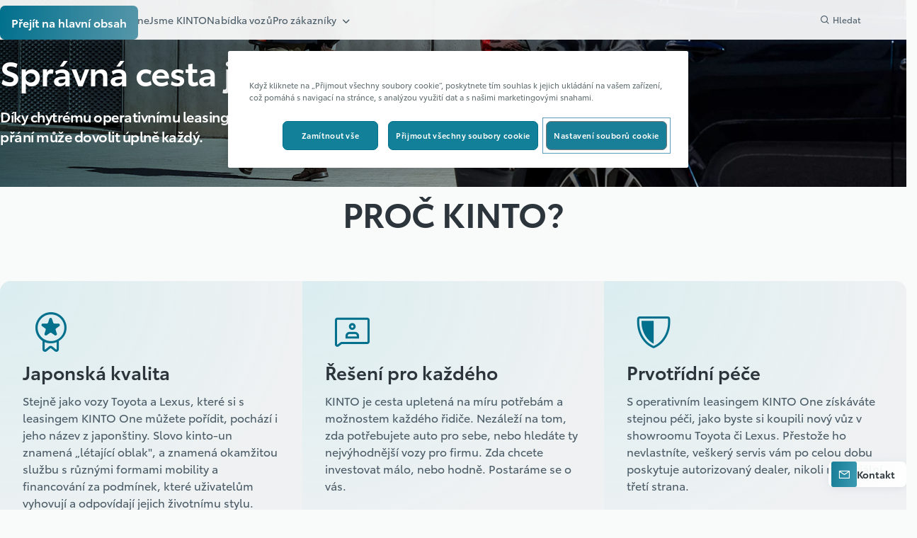

--- FILE ---
content_type: text/html;charset=utf-8
request_url: https://www.kinto-mobility.eu/cz/cs
body_size: 98198
content:


<!DOCTYPE HTML>
<html lang="cs" dir="ltr" data-country="cz" data-brand="kinto" class="dxp dxp-kinto">

<head>

    

    <meta charset="UTF-8"/>
    <meta name="template" content="home"/>
    <meta name="viewport" content="width=device-width, initial-scale=1"/>
    
    <meta name="format-detection" content="telephone=no"/>
    <meta name="robots" content="max-image-preview:large"/>

    <script defer="defer" type="text/javascript" src="https://rum.hlx.page/.rum/@adobe/helix-rum-js@%5E2/dist/micro.js" data-routing="evn=prod,tier=publish,ams=NV Toyota Motor Europe" integrity="" crossorigin="anonymous" data-enhancer-version="" data-enhancer-hash=""></script>
<link rel="preconnect" href="https://scene7.toyota.eu/"/>

    
        
    
        <link rel="preconnect" href="https://cdn.cookielaw.org/"/>
        
            <script type="text/javascript" src="https://cdn.cookielaw.org/consent/b85a55fe-b3a3-4558-a022-a68a81db7b77/OtAutoBlock.js">
            </script>
        
        <script src="https://cdn.cookielaw.org/scripttemplates/otSDKStub.js" type="text/javascript" charset="UTF-8" data-domain-script="b85a55fe-b3a3-4558-a022-a68a81db7b77" data-document-language="true">
        </script>
        <script type="text/javascript">
            function OptanonWrapper() { }
        </script>
    

        
    <script>
        (function(h,o,u,n,d) {
            h=h[d]=h[d]||{q:[],onReady:function(c){h.q.push(c)}}
            d=o.createElement(u);d.async=1;d.src=n
            n=o.getElementsByTagName(u)[0];n.parentNode.insertBefore(d,n)
        })(window,document,'script','https://www.datadoghq-browser-agent.com/eu1/v5/datadog-rum.js','DD_RUM')
        window.DD_RUM.onReady(function() {
            window.DD_RUM.setGlobalContextProperty('templateName','home');
            window.DD_RUM.setGlobalContextProperty('modelName','');
            window.DD_RUM.setGlobalContextProperty('sectionlv1','cs');
            window.DD_RUM.setGlobalContextProperty('category','homepage');
            window.DD_RUM.setGlobalContextProperty('subCategory','homepage');
            let botPattern = "(googlebot\/|bot|Googlebot-Mobile|Googlebot-Image|Google favicon|Mediapartners-Google|bingbot|slurp|java|wget|curl|Commons-HttpClient|Python-urllib|libwww|httpunit|nutch|phpcrawl|msnbot|jyxobot|FAST-WebCrawler|FAST Enterprise Crawler|biglotron|teoma|convera|seekbot|gigablast|exabot|ngbot|ia_archiver|GingerCrawler|webmon |httrack|webcrawler|grub.org|UsineNouvelleCrawler|antibot|netresearchserver|speedy|fluffy|bibnum.bnf|findlink|msrbot|panscient|yacybot|AISearchBot|IOI|ips-agent|tagoobot|MJ12bot|dotbot|woriobot|yanga|buzzbot|mlbot|yandexbot|purebot|Linguee Bot|Voyager|CyberPatrol|voilabot|baiduspider|citeseerxbot|spbot|twengabot|postrank|turnitinbot|scribdbot|page2rss|sitebot|linkdex|Adidxbot|blekkobot|ezooms|dotbot|Mail.RU_Bot|discobot|heritrix|findthatfile|europarchive.org|NerdByNature.Bot|sistrix crawler|ahrefsbot|Aboundex|domaincrawler|wbsearchbot|summify|ccbot|edisterbot|seznambot|ec2linkfinder|gslfbot|aihitbot|intelium_bot|facebookexternalhit|yeti|RetrevoPageAnalyzer|lb-spider|sogou|lssbot|careerbot|wotbox|wocbot|ichiro|DuckDuckBot|lssrocketcrawler|drupact|webcompanycrawler|acoonbot|openindexspider|gnam gnam spider|web-archive-net.com.bot|backlinkcrawler|coccoc|integromedb|content crawler spider|toplistbot|seokicks-robot|it2media-domain-crawler|ip-web-crawler.com|siteexplorer.info|elisabot|proximic|changedetection|blexbot|arabot|WeSEE:Search|niki-bot|CrystalSemanticsBot|rogerbot|360Spider|psbot|InterfaxScanBot|Lipperhey SEO Service|CC Metadata Scaper|g00g1e.net|GrapeshotCrawler|urlappendbot|brainobot|fr-crawler|binlar|SimpleCrawler|Livelapbot|Twitterbot|cXensebot|smtbot|bnf.fr_bot|A6-Indexer|ADmantX|Facebot|Twitterbot|OrangeBot|memorybot|AdvBot|MegaIndex|SemanticScholarBot|ltx71|nerdybot|xovibot|BUbiNG|Qwantify|archive.org_bot|Applebot|TweetmemeBot|crawler4j|findxbot|SemrushBot|yoozBot|lipperhey|y!j-asr|Domain Re-Animator Bot|AddThis|RyteBot|HeadlessChrome|PetalBot|Bytespider)";
            let regex = new RegExp(botPattern, 'i');
            let conditionalSampleRate = regex.test(navigator.userAgent) ? 0 : 100;
            window.DD_RUM.init({
                clientToken: 'pub24b1d84d9f27edac6b7bc455f8897ed0',
                applicationId: '03e08679-93c5-4eb5-9449-e08c59eaaf8f',
                site: 'datadoghq.eu',
                service: 'kinto-czech-republic-prd',
                env: 'prod',
                version: '0.163.5-RELEASE',
                sessionSampleRate: conditionalSampleRate,
                sessionReplaySampleRate: 20,
                trackUserInteractions: true,
                trackResources: true,
                trackLongTasks: true,
                defaultPrivacyLevel: 'mask-user-input',
            });

            window.DD_RUM.startSessionReplayRecording();
        })
    </script>


        

    
    <script>
        //Adobe Launch Embed Code
        (function (w, d, s) {
            var j = d.createElement(s);
            j.src = '//assets.adobedtm.com/57e62086a19e/88b21484ed4a/launch-d8d33f084d39.min.js';
            var headElement = d.head || (d.currentScript && d.currentScript.parentElement);
            //if async is allowed
            j.async = true;
            if(headElement){
                headElement.append(j);
            }else{
                var f = d.getElementsByTagName(s)[0];
                f.parentNode.insertBefore(j, f);
            }
        })(window, document, 'script');
    </script>

    
    <!--Requires to be empty-->

    

    <title>KINTO ǀ Správná cesta je jen jedna</title>

    <meta property="og:url" content="https://www.kinto-mobility.eu/cz/cs"/>
    <meta property="og:title" content="KINTO ǀ Správná cesta je jen jedna"/>
    
    
    
        <meta property="og:description" content="Každý by měl mít svobodu pohybu. V době, kdy jsou města stále přeplněnější a spojení se světem je v našem každodenním životě stále důležitější, je třeba najít nový způsob, jak se efektivně dostat z bodu A do bodu B. Existuje chytré řešení, díky kterému je mobilita intuitivní, jednoduchá a šetrná k životnímu prostředí - kdykoli a kdekoli. Je to KINTO. "/>
        
    
    
    <meta property="og:site_name" content="Kinto"/>
    
    <meta name="description" content="Každý by měl mít svobodu pohybu. V době, kdy jsou města stále přeplněnější a spojení se světem je v našem každodenním životě stále důležitější, je třeba najít nový způsob, jak se efektivně dostat z bodu A do bodu B. Existuje chytré řešení, díky kterému je mobilita intuitivní, jednoduchá a šetrná k životnímu prostředí - kdykoli a kdekoli. Je to KINTO. "/>

    
        <link rel="alternate" hreflang="x-default" href="https://www.kinto-mobility.eu/eu/en"/>
    
        <link rel="alternate" hreflang="de-DE" href="https://www.kinto-mobility.eu/de/de"/>
    
        <link rel="alternate" hreflang="en-GB" href="https://www.kinto-mobility.co.uk"/>
    
        <link rel="alternate" hreflang="es-ES" href="https://www.kinto-mobility.eu/es/es"/>
    
        <link rel="alternate" hreflang="en-BE" href="https://www.kinto-mobility.eu/be/en"/>
    
        <link rel="alternate" hreflang="nl-BE" href="https://www.kinto-mobility.eu/be/nl"/>
    
        <link rel="alternate" hreflang="fr-BE" href="https://www.kinto-mobility.eu/be/fr"/>
    
        <link rel="alternate" hreflang="pl-PL" href="https://www.kinto-mobility.eu/pl/pl"/>
    
        <link rel="alternate" hreflang="kk-KZ" href="https://www.kinto-mobility.eu/kz/kk"/>
    
        <link rel="alternate" hreflang="ru-KZ" href="https://www.kinto-mobility.eu/kz/ru"/>
    
        <link rel="alternate" hreflang="sl-SI" href="https://www.kinto-mobility.eu/si/sl"/>
    
        <link rel="alternate" hreflang="da-DK" href="https://www.kinto-mobility.eu/dk/da"/>
    
        <link rel="alternate" hreflang="fr-FR" href="https://www.kinto-mobility.eu/fr/fr"/>
    
        <link rel="alternate" hreflang="sk-SK" href="https://www.kinto-mobility.eu/sk/sk"/>
    
        <link rel="alternate" hreflang="fi-FI" href="https://www.kinto-mobility.eu/fi/fi"/>
    
        <link rel="alternate" hreflang="cs-CZ" href="https://www.kinto-mobility.eu/cz/cs"/>
    
        <link rel="alternate" hreflang="pt-PT" href="https://www.kinto-mobility.eu/pt/pt"/>
    
        <link rel="alternate" hreflang="no-NO" href="https://www.kinto-mobility.eu/no/no"/>
    
        <link rel="alternate" hreflang="hu-HU" href="https://www.kinto-mobility.eu/hu/hu"/>
    
        <link rel="alternate" hreflang="it-IT" href="https://www.kinto-mobility.eu/it/it"/>
    
        <link rel="alternate" hreflang="nl-NL" href="https://www.kinto-mobility.eu/nl/nl"/>
    
        <link rel="alternate" hreflang="de-AT" href="https://www.kinto-mobility.eu/at/de"/>
    
        <link rel="alternate" hreflang="en-IE" href="https://www.kinto-mobility.eu/ie/en"/>
    

    

    
        <link rel="canonical" href="https://www.kinto-mobility.eu/cz/cs"/>
    

    
    <meta property="og:type" content="website"/>
    <meta property="og:locale" content="cs_CZ"/>
    <meta name="twitter:card" content="summary_large_image"/>
    
    <meta name="twitter:title" content="KINTO ǀ Správná cesta je jen jedna"/>
    <meta name="twitter:description" content="Každý by měl mít svobodu pohybu. V době, kdy jsou města stále přeplněnější a spojení se světem je v našem každodenním životě stále důležitější, je třeba najít nový způsob, jak se efektivně dostat z bodu A do bodu B. Existuje chytré řešení, díky kterému je mobilita intuitivní, jednoduchá a šetrná k životnímu prostředí - kdykoli a kdekoli. Je to KINTO. "/>

    

    

    
    
    
        <script type="application/ld+json">{
  "@context": "http://schema.org",
  "@type": "Organization",
  "name": "Kinto Česko",
  "url": "https://www.kinto-mobility.eu/cz/cs",
  "logo": "https://www.kinto-mobility.eu/content/dam/logos/large-logo-kinto.jpeg"
}</script>
    


    

        

        <script type="application/ld+json">
            {
  "@context": "http://schema.org",
  "@type": "WebSite",
  "url": "https://www.kinto-mobility.eu/cz/cs",
  "potentialAction": {
    "@type": "SearchAction",
    "target": {
      "@type": "EntryPoint",
      "urlTemplate": "https://www.kinto-mobility.eu/cz/cs/search-results?search={search_term_string}"
    },
    "query-input": "required name=search_term_string"
  }
}
        </script>
    

    

    
    


    
        
            <link rel="preload" href="https://scene7.toyota.eu/is/image/toyotaeurope/corolla-sd-header-kinto" as="image" imagesrcset="https://scene7.toyota.eu/is/image/toyotaeurope/corolla-sd-header-kinto?qlt=80&amp;wid=1280&amp;fit=fit,1&amp;ts=20467 400w, https://scene7.toyota.eu/is/image/toyotaeurope/corolla-sd-header-kinto?qlt=80&amp;wid=1280&amp;fit=fit,1&amp;ts=20467 800w, https://scene7.toyota.eu/is/image/toyotaeurope/corolla-sd-header-kinto?qlt=80&amp;wid=1600&amp;fit=fit,1&amp;ts=20467 1600w" imagesizes="50vw"/>
        
    


    

    


    
    
    
        
        
        
            <link rel="stylesheet" type="text/css" href="/etc.clientlibs/dnb/clientlibs/clientlib-kinto.min.ddf098d979fb2be246ad53ce0f79ab64.css"/>
        
    
        
        
        
            <link rel="stylesheet" type="text/css" href="/etc.clientlibs/dxp/clientlibs/clientlib-forms.min.b030aff75aa10ba348bbffeed0927b65.css"/>
        
    
        
        
        
            <link rel="stylesheet" type="text/css" href="/etc.clientlibs/dxp/clientlibs/clientlib-kinto.min.d02fc167d3874b27ff75de5a0047fad0.css"/>
        
    
        
        
        
            <link rel="stylesheet" type="text/css" href="/etc.clientlibs/kinto/clientlibs/clientlib-forms.min.671fb8420ccf71b9588ba59d8c1aac20.css"/>
        
    
        
        
        
            <link rel="stylesheet" type="text/css" href="/etc.clientlibs/kinto/clientlibs/clientlib-site.min.fa9da5113672ee412260773ab6587c86.css"/>
        
    
        
        
        
            <link rel="stylesheet" type="text/css" href="/etc.clientlibs/qt/clientlibs/clientlib-kinto.min.4ff0d0d35842d7d5741606b9822df811.css"/>
        
    
    <!-- DXP-11832 temp return to old functionality - permanent fix to be added-->
    
    
<script src="/etc.clientlibs/clientlibs/granite/jquery.min.3e24d4d067ac58228b5004abb50344ef.js"></script>
<script src="/etc.clientlibs/clientlibs/granite/utils.min.899004cc02c33efc1f6694b1aee587fd.js"></script>



    <script data-ot-ignore src="/var/dxp/scripts/requirees.js?version=1027"></script>

    

    
    <link rel="apple-touch-icon" sizes="180x180" href="/etc.clientlibs/kinto/clientlibs/clientlib-site/resources/favicons/apple-touch-icon.png"/>
    <link rel="icon" type="image/png" sizes="32x32" href="/etc.clientlibs/kinto/clientlibs/clientlib-site/resources/favicons/favicon-32x32.png"/>
    <link rel="icon" type="image/png" sizes="16x16" href="/etc.clientlibs/kinto/clientlibs/clientlib-site/resources/favicons/favicon-16x16.png"/>
    <link rel="mask-icon" href="/etc.clientlibs/kinto/clientlibs/clientlib-site/resources/favicons/safari-pinned-tab.svg" color="#00708d"/>
    <meta name="msapplication-TileColor" content="#ffffff"/>
    <meta name="theme-color" content="#ffffff"/>

    

    

    
        
    

    
        <script>
            if (!window.dxp) { window.dxp = {}; }
            if (!window.dxp.settings) { window.dxp.settings = {}; }
            window.dxp = {"settings":{"otWhitelisted":"/var/dxp/scripts/libs/react","lastModified":"2024-01-19T11:55:39.872Z","brand":"kinto","cardbImageHost":"","CCISServer":"","CCISHost":"/cz","checkoutFinanceEsalesHost":"","environment":"production","isFragment":"false","isProduction":"true","loadSaveHost":"","loadSaveServer":"","losHost":"","carconfigUrlWebsite":"","country":"cz","fullCountry":"global","currencyCode":"CZK","dealer":{"mapBoxToken":"","dealerApi":"https://kong-proxy-intranet.toyota-europe.com/dxp/dealers/api/","alternativeCountry":"","enableApproximate":true,"distanceUnit":"km","extraCountries":"","hideDealerNumbers":false,"hideServicesDealerfinder":false,"limitSearchDistance":"","searchResultCount":10,"showCountryPolygons":true,"showMyLocationPin":false,"findDealerLabel":"Find a dealer","searchPlaceholderLabel":"City of zipcode","searchByLocationLabel":"Search by location","searchByDealerName":"Search by dealer name","useMyCurrentLocationLabel":"Use my current location","filterLabel":"Filter","updateLabel":"Update","retailerInformationLabel":"Retailer information","servicesAndOpeningHoursLabel":"Services & opening hours","getDirectionsLabel":"Get directions","saveToMyToyotaLabel":"Save to MyToyota","selectDealerLabel":"Select dealer","showMoreLabel":"View more","moreInformationLabel":"More information","lessInformationLabel":"Less information","retailerDoesNotAcceptOnlineBookingLabel":"Retailer does not accept online booking","telLabel":"Tel:","faxLabel":"Fax:","whatsappLabel":"WhatsApp:","noLocationsFoundMessage":"No locations found","noDealerFoundMessage":"No dealer found","searchKeywordTooShortMessage":"Please fill in a longer keyword"},"flexibility":null,"ecoLabelpopup":{},"legalbanner":{"title":"Short disclaimer","image":{}},"T1ImagesServer":"","kongBaseUrl":"https://kong-proxy-intranet.toyota-europe.com/"},"config":{},"labels":{}};
            window.dxp.settings.culture = {"name":"cs","englishName":"Czech","nativeName":"čeština","language":"cs","numberFormat":{"NaN":"Není číslo","negativeInfinity":"-nekonečno","positiveInfinity":"+nekonečno","percent":{"pattern":["-n%","n%"],".":",",",":" "},"currency":{"pattern":["-n $","n $"],"decimals":0,"symbol":"Kč","iso":"CZX",".":",",",":" "},".":",",",":" "},"calendars":{"standard":{"/":".","firstDay":1,"days":{"names":["neděle","pondělí","úterý","středa","čtvrtek","pátek","sobota"],"namesAbbr":["ne","po","út","st","čt","pá","so"],"namesShort":["ne","po","út","st","čt","pá","so"]},"months":{"names":["leden","únor","březen","duben","květen","červen","červenec","srpen","září","říjen","listopad","prosinec",""],"namesAbbr":["1","2","3","4","5","6","7","8","9","10","11","12",""]},"monthsGenitive":{"names":["ledna","února","března","dubna","května","června","července","srpna","září","října","listopadu","prosince",""],"namesAbbr":["1","2","3","4","5","6","7","8","9","10","11","12",""]},"AM":["dop.","dop.","DOP."],"PM":["odp.","odp.","ODP."],"eras":[{"name":"n. l.","start":null,"offset":0}],"patterns":{"d":"d.M.yyyy","D":"d. MMMM yyyy","t":"H:mm","T":"H:mm:ss","f":"d. MMMM yyyy H:mm","F":"d. MMMM yyyy H:mm:ss","M":"dd MMMM","Y":"MMMM yyyy"}}}};
            window.dxp.settings.language = "cs";
            window.dxp.settings.country = "cz";
            window.dxp.settings.brand = "kinto";
            window.dxp.settings.forms = {};

            if (!window.T1) { window.T1 = {}; }
            window.T1.settings = window.dxp.settings;
            window.T1.labels = window.dxp.labels;
            if ("false" !== "true") {
                window.L1 = window.T1;
            }
        </script>
    

    

    
        <script data-ot-ignore type="text/javascript" crossorigin="anonymous" src="/etc.clientlibs/dxp/clientlibs/clientlib-dependencies.min.961844e05a76c364a0525b0f52801cc9.js"></script>
    

    
        <style>
            
        </style>
    

    

    

    
        
  

<style>
    microfrontend-error {
        display: flex;
    }
</style>

<style id="microfrontend-error-style">
    .error-banner {
        border: 1px solid #f5d0d0;
        background: linear-gradient(to right, #fff5f5, #fff7f7);
        border-radius: 8px;
        padding: 20px 20px 3px;
        margin: 20px 0;
        width: 100%;
        max-width: 100%;
        overflow: hidden;
        box-shadow: 0 2px 4px rgba(0, 0, 0, 0.05);
        text-align: left;
    }

    .error-banner button {
        all: unset;
    }

    .error-header {
        display: flex;
        align-items: flex-start;
        justify-content: space-between;
        gap: 12px;
        margin-bottom: 12px;
    }

    .error-icon-container {
        display: flex;
        flex-grow: 1;
        justify-content: center;
        align-items: center;
        gap: 12px;
    }

    .error-icon {
        color: #e53e3e;
        margin-top: 2px;
        flex-shrink: 0;
    }

    .error-title {
        flex-grow: 1;
        color: #c53030;
        font-weight: 600;
        font-size: 22px;
        margin: 0;
        line-height: 1.2;
    }

    .technical-title {
        display: block;
        color: #c53030;
        font-size: 14px;
        font-family: monospace;
        margin: 6px 0 8px 0;
        padding: 4px 8px;
        padding-left: 32px;
    }

    .error-subtitle {
        color: #c53030;
        font-size: 14px;
        font-weight: 500;
        margin: 8px 0 4px 0;
    }

    .error-description {
        color: #c53030;
        font-size: 14px;
        line-height: 1.5;
        margin: 12px 0;
        padding-left: 32px;
    }

    .error-metadata {
        margin-top: 8px;
        padding-left: 32px;
    }

    .metadata-title {
        font-size: 12px;
        text-transform: uppercase;
        letter-spacing: 0.05em;
        color: #c53030;
        font-weight: 500;
        margin-bottom: 8px;
    }

    .metadata-content {
        background-color: rgba(254, 215, 215, 0.8);
        padding: 12px;
        border-radius: 6px;
        font-family: monospace;
        font-size: 12px;
        overflow-x: auto;
        border: 1px solid rgba(254, 178, 178, 0.8);
    }

    .metadata-item {
        display: flex;
        margin-bottom: 6px;
    }

    .metadata-item:last-child {
        margin-bottom: 0;
    }

    .metadata-key {
        font-weight: 600;
        min-width: 120px;
        color: #c53030;
    }

    .metadata-value {
        color: #742a2a;
    }

    .stacktrace-content {
        white-space: pre;
        color: #742a2a;
    }

    .backoffice-caption {
        margin-top: 3px;
        font-size: 12px;
        color: #718096;
        font-style: italic;
        padding-top: 8px;
        display: flex;
        align-items: center;
        justify-content: center;
    }

    .error-banner .toggle-details {
        font-style: italic;
        font-size: 12px;
        color: #742a2a;
        text-decoration: underline;
        cursor: pointer;
    }

    .backoffice-badge {
        padding: 2px 8px;
        border-radius: 9999px;
        font-size: 10px;
        text-transform: uppercase;
        letter-spacing: 0.1em;
        font-weight: 500;
    }

    .collapsible {
        transition: max-height 500ms ease-in-out;
        max-height: 0px;
        overflow: hidden;
    }

    .collapsible.open {
        max-height: fit-content;
    }
</style>
<script>

    const sheet = new CSSStyleSheet();
    const styleScript = document.querySelector("#microfrontend-error-style");
    sheet.replaceSync(styleScript.innerHTML);
    styleScript.remove();

    class MicrofrontendError extends HTMLElement {
        static get observedAttributes() {
            return ['title', 'description', 'technical-title', 'metadata', 'default-open'];
        }

        constructor() {
            super();
            const shadowRoot = this.attachShadow({ mode: 'open' });
            shadowRoot.adoptedStyleSheets.push(sheet);
        }

        connectedCallback() {
            this.getAttribute('default-open') === 'true' ? this.open = true : this.open = false;
            this.render();
        }

        attributeChangedCallback(name, oldValue, newValue) {
            this.render();
        }

        getMetadataHtml() {
            try {
                const metadata = JSON.parse(this.getAttribute('metadata') ?? '{}');

                if (Object.keys(metadata).length === 0) {
                    return '';
                }

                return Object.entries(metadata).map(([key, value], index) => {
                    const isNotLast = index !== Object.entries(metadata).length - 1;

                    return `<div class="metadata-item" style="margin-bottom: ${isNotLast ? '6px' : '0px'}">
                        <span class="metadata-key">${key}:</span>
                        <span class="metadata-value">${value}</span>
                    </div>`;
                }).join("");
            } catch (e) {
                console.debug("Unable to parse metadata", e);
                return '';
            }
        }

        getDescriptionHtml() {
            const description = this.getAttribute('description');

            return description ? "<div class=\"error-description\">" + description.replaceAll('\\n', "<br>") + "</div>" : "";
        }

        getTechnicalTitleHtml() {
            const technicalTitle = this.getAttribute('technical-title');

            if (!technicalTitle) {
                return '';
            }

            return `<div class="technical-title">Error: ` + technicalTitle + `</div>`;
        }

        render() {
            const title = this.getAttribute('title') || "Undefined title";
            const metadata = this.getMetadataHtml();
            const stacktrace = this.getAttribute("stacktrace");

            this.shadowRoot.innerHTML = `
                <div class="error-banner">
                    <div class="error-header">
                        <div class="error-icon-container">
                            <svg class="error-icon" xmlns="http://www.w3.org/2000/svg" width="24" height="24" viewBox="0 0 24 24" fill="none" stroke="currentColor" stroke-width="2" stroke-linecap="round" stroke-linejoin="round"><circle cx="12" cy="12" r="10"/><line x1="12" x2="12" y1="8" y2="12"/><line x1="12" x2="12.01" y1="16" y2="16"/></svg>
                            <h4 class="error-title">${title}</h4>
                            <button class="toggle-details">Toggle details</button>
                        </div>
                    </div>
                    <div class="collapsible ${this.open ? ' open' : ''}">`
                        + this.getTechnicalTitleHtml()
                        + this.getDescriptionHtml()
                         + (metadata ? `<div class="error-metadata">
                             <div class="metadata-title">Error Metadata</div>
                             <div class="metadata-content">` + metadata + "</div>"+
                        "</div>" : "")
                        + (stacktrace ? `<div class="error-metadata">
                              <div class="metadata-title">Stack Trace</div>
                              <div class="metadata-content stacktrace-content">`
                                + stacktrace.replaceAll('\\n', "<br>")
                              +`\n&lt;hidden stacktrace&gt;</div>
                            </div>` : '')
                    + `</div>
                    <div class="backoffice-caption">
                    <span class="backoffice-badge">this will only be showed in author mode, end user won't see this error</span>
                </div>
            </div>`;


            this.shadowRoot.querySelector("button.toggle-details").addEventListener("click", this.toggle.bind(this));
        }

        toggle() {
            this.open = !this.open;
            const collapsible = this.shadowRoot.querySelector(".collapsible");

            if (this.open) {
                if (!collapsible.className.includes("open")) {
                    collapsible.className += " open";
                }
            } else {
                collapsible.className = collapsible.className.split(/\s+/).filter(cls => cls !== 'open').join(" ");
            }
        }
    }

    customElements.define('microfrontend-error', MicrofrontendError);

</script>


  
  

    

</head>

<body class="home page basicpage">
    



<div class="cmp-btn btn-primary skip-to-main-content">
  
  

    
    
        
            <a data-gt-label="Přejít na hlavní obsah" class="btn-text skip-to-main-content-link  " href="#Přejít-na-hlavní-obsah" target="_self" data-gt-componentname="button" data-gt-componentgroup="content" data-gt-name="ctaevent" aria-label="">
                <span class="btn-text l-cta-text">Přejít na hlavní obsah
                    
                </span>
                
                
                
    

                
    <span class="sr-only"> (Press Enter)</span>

            </a>
        
        
    
    
    

    

</div>

    
    

    

        
    
        <!-- Tagging data layer object -->
        <script>
            window.tngaDataLayer = {};
            window.tngaDataLayer.page = {"sectionlv1":"cs","language":"cs","category":"homepage","subCategory":"homepage"};
            window.tngaDataLayer.page.versions = {"aem-release": "0.163.5-RELEASE"};
            window.tngaDataLayer.product = [{}];
            window.tngaDataLayer.dsmMetadata = {};
            var userProfile = localStorage["com.toyota.tme.user.customerProfile"];
            window.tngaDataLayer.userinfo = {"status": "loggedoff"};
            if(userProfile){
                window.tngaDataLayer.userinfo = {
                    "status": "loggedin",
                    "userId": (JSON.parse(userProfile) || {}).uuid
                };
            }
        </script>
    

        
    
    <!-- Google Tag Manager -->
    <script>(function (w, d, s, l, i) {
            w[l] = w[l] || [];
            w[l].push({
                'gtm.start':
                    new Date().getTime(), event: 'gtm.js'
            });
            var f = d.getElementsByTagName(s)[0],
                j = d.createElement(s), dl = l != 'dataLayer' ? '&l=' + l : '';
            j.async = true;
            j.src =
                'https://www.googletagmanager.com/gtm.js?id=' + i + dl;
            f.parentNode.insertBefore(j, f);
        })(window, document, 'script', 'dataLayer', 'GTM-NCJ8QMB');</script>
    <!-- End Google Tag Manager -->
    

    


    
    
        



    

<div id="reachout_068ee707-f7a8-4625-9ad5-81c679573b11" class="cmp-reachout position-fixed">
    
    <div class="d-flex gap-1 cmp-reachout-wrapper">
        <button aria-label="Kontakt" aria-controls="reachout_a762a6d4-31b0-4e09-8139-caca715fa74a-reachout-overlay" aria-expanded="false" class="button-unstyled cmp-reachout-sidepanel text-primary py-05 pr-2 pl-05 shadow-200 cmp-reachout-open-overlay d-flex align-items-center gap-1" data-gt-name="componentevent" data-gt-componentName="reach-out-button" data-gt-componentGroup="content" data-gt-action="expand-reach-out-menu">
            <i class="dxp-icon icon-Newsletter_Email-small text-primary" aria-hidden="true"></i>
            <span class="cmp-reachout-sidepanel__title">Kontakt</span>
        </button>

        



        <div id="reachout_658840b6-2bdd-4405-8ecb-3cf0e335d926-reachout-overlay" class="cmp-reachout-overlay position-fixed d-flex flex-column justify-content-between text-primary py-md-10 px-md-5 py-5 px-3 shadow-400 has-dark-cta-styles">
            <button aria-label="Close reachout overlay" class="cmp-reachout-close-overlay button-unstyled cmp-control control-reset position-absolute br-xxsm bg-neutral-10" data-gt-name="componentevent" data-gt-componentName="reach-out-button" data-gt-componentGroup="content" data-gt-action="expand-reach-out-menu">
                <i class="dxp-icon icon-Close-small text-primary" aria-hidden="true"></i>
            </button>
            <div class="cmp-reachout-overlay__upper-container d-flex flex-column justify-content-center">
                <span class="cmp-reachout__title text-primary">Kontaktujte nás</span>
                
   <ul class="cmp-reachout__links cmp-reachout__links--upper mt-5 gap-2 d-flex flex-column mx-0 mb-0 body-md">
      <li class="cmp-reachout__link-item mb-0 base-headline">
         
         
         
            <a class="cmp-reachout__link text-primary cmp-btn btn-quaternary" href="tel:+420222992222" data-gt-name="ctaevent" data-gt-componentgroup="content" data-gt-componentname="reach-out-button" data-gt-label="contact-phone" data-gt-action="click-cta">
                <span class="btn-text">
                  Zavolejte
               </span>
            </a>
         
      </li>
   
      <li class="cmp-reachout__link-item mb-0 base-headline">
         
         
         
            <a class="cmp-reachout__link text-primary cmp-btn btn-quaternary" href="tel:+420222992222" data-gt-name="ctaevent" data-gt-componentgroup="content" data-gt-componentname="reach-out-button" data-gt-label="contact-phone" data-gt-action="click-cta">
                <span class="btn-text">
                  +420222992222
               </span>
            </a>
         
      </li>
   
      <li class="cmp-reachout__link-item mb-0 base-headline">
         
         
            <a class="cmp-reachout__link text-primary cmp-btn btn-quaternary" href="mailto:kintoone@toyota.cz" data-gt-name="ctaevent" data-gt-componentgroup="content" data-gt-componentname="reach-out-button" data-gt-label="contact-email" data-gt-action="click-cta">
               <span class="btn-text">
                  Napište nám
               </span>
            </a>
         
         
      </li>
   
      <li class="cmp-reachout__link-item mb-0 base-headline">
         
         
            <a class="cmp-reachout__link text-primary cmp-btn btn-quaternary" href="mailto:kintoone@toyota.cz" data-gt-name="ctaevent" data-gt-componentgroup="content" data-gt-componentname="reach-out-button" data-gt-label="contact-email" data-gt-action="click-cta">
               <span class="btn-text">
                  kintoone@toyota.cz
               </span>
            </a>
         
         
      </li>
   </ul>

            </div>
            
   

        </div>
    </div>
</div>


    

    <header class="header megamenu">
        



    


<div class="megamenu-content-wrapper w-100 d-flex flex-column align-items-center" data-kintoreact-component="megaMenu" data-react-props="{&#34;languageSelector&#34;:{&#34;currentHomePagePath&#34;:&#34;https://www.kinto-mobility.eu/cz/cs&#34;,&#34;languageSiblingsFullName&#34;:[],&#34;currentLanguage&#34;:&#34;cs&#34;,&#34;currentLocale&#34;:&#34;cs-CZ&#34;,&#34;currentLanguageFullName&#34;:&#34;čeština&#34;,&#34;currentPath&#34;:&#34;/content/kinto/czech-republic/cs&#34;,&#34;languageSiblings&#34;:[],&#34;localeSiblings&#34;:[]},&#34;primaryNavigation&#34;:[{&#34;SimplifiedTitle&#34;:&#34;KINTOONE|Nabídkaprospolečnostiavšechny,kdochtějíplnoumobilitu&#34;,&#34;isExternal&#34;:false,&#34;getExternalizedParentPagePath&#34;:&#34;https://www.kinto-mobility.eu/cz/cs/kinto-one&#34;,&#34;link&#34;:null,&#34;isEmpty&#34;:false,&#34;title&#34;:null,&#34;firstLevelNavigationPathLabel&#34;:null,&#34;promoCardTitle&#34;:null,&#34;secondLevelNavigationItems&#34;:[],&#34;subtitle&#34;:null,&#34;isSecondLevelNavigationItemsEmpty&#34;:true,&#34;name&#34;:&#34;KINTO One&#34;,&#34;id&#34;:&#34;59cd8f2b-2198-41b8-a1b3-33492e477e22&#34;,&#34;ExternalSimplifiedTitle&#34;:&#34;KINTOOne&#34;,&#34;headline&#34;:null,&#34;displayAsServiceCards&#34;:false,&#34;firstLevelNavigationPath&#34;:&#34;/content/kinto/czech-republic/cs/kinto-one&#34;},{&#34;SimplifiedTitle&#34;:&#34;JsmeKINTO|Několikslovonás&#34;,&#34;isExternal&#34;:false,&#34;getExternalizedParentPagePath&#34;:&#34;https://www.kinto-mobility.eu/cz/cs/o-nas&#34;,&#34;link&#34;:null,&#34;isEmpty&#34;:false,&#34;title&#34;:null,&#34;firstLevelNavigationPathLabel&#34;:null,&#34;promoCardTitle&#34;:null,&#34;secondLevelNavigationItems&#34;:[],&#34;subtitle&#34;:null,&#34;isSecondLevelNavigationItemsEmpty&#34;:true,&#34;name&#34;:&#34;Jsme KINTO&#34;,&#34;id&#34;:&#34;de351610-3fac-4a9d-bfc4-e14836fa3531&#34;,&#34;ExternalSimplifiedTitle&#34;:&#34;JsmeKINTO&#34;,&#34;headline&#34;:null,&#34;displayAsServiceCards&#34;:false,&#34;firstLevelNavigationPath&#34;:&#34;/content/kinto/czech-republic/cs/about-us&#34;},{&#34;SimplifiedTitle&#34;:&#34;NabídkavozůKINTO|Představujememodelovounabídku&#34;,&#34;isExternal&#34;:false,&#34;getExternalizedParentPagePath&#34;:&#34;https://www.kinto-mobility.eu/cz/cs/nabidka-vozu&#34;,&#34;link&#34;:null,&#34;isEmpty&#34;:false,&#34;title&#34;:null,&#34;firstLevelNavigationPathLabel&#34;:null,&#34;promoCardTitle&#34;:null,&#34;secondLevelNavigationItems&#34;:[],&#34;subtitle&#34;:null,&#34;isSecondLevelNavigationItemsEmpty&#34;:true,&#34;name&#34;:&#34;Nabídka vozů&#34;,&#34;id&#34;:&#34;17dfb80b-b740-4d03-ad44-788a51c1c5e4&#34;,&#34;ExternalSimplifiedTitle&#34;:&#34;Nabídkavozů&#34;,&#34;headline&#34;:null,&#34;displayAsServiceCards&#34;:false,&#34;firstLevelNavigationPath&#34;:&#34;/content/kinto/czech-republic/cs/nabidka-vozu&#34;},{&#34;SimplifiedTitle&#34;:&#34;KINTO|Komplexnířešenímobility&#34;,&#34;isExternal&#34;:false,&#34;getExternalizedParentPagePath&#34;:&#34;https://www.kinto-mobility.eu/cz/cs/pro-zakazniky&#34;,&#34;link&#34;:null,&#34;isEmpty&#34;:false,&#34;title&#34;:null,&#34;firstLevelNavigationPathLabel&#34;:&#34;Pro zákazníky&#34;,&#34;promoCardTitle&#34;:&#34;Užitečné informace&#34;,&#34;secondLevelNavigationItems&#34;:[{&#34;secondLevelNavigationName&#34;:&#34;Prohlášení o přístupnosti&#34;,&#34;linkSubtitle&#34;:null,&#34;disableLink&#34;:false,&#34;isExternal&#34;:true,&#34;secondLevelNavigationPath&#34;:&#34;https://pdf.sites.toyota.cz/prohlaseni_o_pristupnosti.pdf&#34;,&#34;pageTitle&#34;:&#34;Prohlášení o přístupnosti&#34;,&#34;thirdLevelNavigationItems&#34;:[],&#34;subtitle&#34;:null,&#34;isEmpty&#34;:true,&#34;title&#34;:&#34;Prohlášení o přístupnosti&#34;,&#34;pageId&#34;:&#34;309b0b43-f31b-4a79-bb3d-5c8b1b2b65a0&#34;}],&#34;subtitle&#34;:null,&#34;isSecondLevelNavigationItemsEmpty&#34;:false,&#34;name&#34;:&#34;Pro zákazníky&#34;,&#34;id&#34;:&#34;f16fbd3f-eda5-4867-ae57-cb4b5da7f087&#34;,&#34;promoCardLink&#34;:&#34;https://www.kinto-mobility.eu/cz/cs/pro-zakazniky&#34;,&#34;ExternalSimplifiedTitle&#34;:&#34;Prozákazníky&#34;,&#34;headline&#34;:null,&#34;displayAsServiceCards&#34;:false,&#34;firstLevelNavigationPath&#34;:&#34;/content/kinto/czech-republic/cs/pro-zakazniky&#34;}],&#34;searchIcon&#34;:{&#34;rootPath&#34;:&#34;/content/kinto/czech-republic/cs/header-and-footer&#34;,&#34;searchResultPage&#34;:&#34;https://www.kinto-mobility.eu/cz/cs/search-results&#34;},&#34;personaSwitcherToggle&#34;:{&#34;personaSwitcherEnabled&#34;:false,&#34;personaLabels&#34;:&#34;default&#34;},&#34;loginButton&#34;:{&#34;blank&#34;:false,&#34;bytes&#34;:[123,125],&#34;empty&#34;:false},&#34;secondaryNavigation&#34;:{&#34;firstLevelNavigationItems&#34;:[],&#34;overviewLink&#34;:&#34;https://www.kinto-mobility.eu/cz/cs&#34;,&#34;hideKintoLogo&#34;:false,&#34;firstLevelNavigationItemsEmpty&#34;:true,&#34;displayAsBurgerMenu&#34;:false,&#34;serviceLabel&#34;:&#34;&#34;},&#34;splashScreen&#34;:{&#34;globalOverlayBehaviour&#34;:&#34;&#34;,&#34;subtitleCountries&#34;:null,&#34;globalLinkOpensInNewTab&#34;:false,&#34;title&#34;:&#34;Vyberte zemi&#34;,&#34;ctas&#34;:[],&#34;showGlobalCheckbox&#34;:false,&#34;europeLink&#34;:&#34;&#34;,&#34;socialMediaFollowTitle&#34;:&#34;Nenašli jste svoji zemi?&#34;,&#34;socialMediaFollowSubtitle&#34;:&#34;Stále rosteme, sledujte nás, aby Vám neutekly nejnovější zprávy.&#34;,&#34;showInitialLoad&#34;:false,&#34;europeCountries&#34;:[{&#34;europeExternalLinkBehaviour&#34;:null,&#34;countryLabel&#34;:&#34;Evropská unie&#34;,&#34;isLinkExternal&#34;:false,&#34;isInternalLink&#34;:true,&#34;countryCode&#34;:&#34;eu&#34;,&#34;isLinkOpensInNewTab&#34;:false,&#34;linkBehaviour&#34;:&#34;_self&#34;,&#34;overlayBehaviour&#34;:&#34;&#34;,&#34;countryLink&#34;:&#34;https://www.kinto-mobility.eu/eu/en&#34;,&#34;locale&#34;:&#34;en-EU&#34;,&#34;europeInternalLinkBehaviour&#34;:&#34;DEFAULT_SITE_BEHAVIOUR&#34;},{&#34;europeExternalLinkBehaviour&#34;:null,&#34;countryLabel&#34;:&#34;Belgie&#34;,&#34;isLinkExternal&#34;:false,&#34;isInternalLink&#34;:true,&#34;countryCode&#34;:&#34;be&#34;,&#34;isLinkOpensInNewTab&#34;:false,&#34;linkBehaviour&#34;:&#34;_self&#34;,&#34;overlayBehaviour&#34;:&#34;&#34;,&#34;countryLink&#34;:&#34;https://www.kinto-mobility.eu/be/en&#34;,&#34;locale&#34;:&#34;en-BE&#34;,&#34;europeInternalLinkBehaviour&#34;:&#34;DEFAULT_SITE_BEHAVIOUR&#34;},{&#34;europeExternalLinkBehaviour&#34;:null,&#34;countryLabel&#34;:&#34;Dánsko&#34;,&#34;isLinkExternal&#34;:false,&#34;isInternalLink&#34;:true,&#34;countryCode&#34;:&#34;dk&#34;,&#34;isLinkOpensInNewTab&#34;:false,&#34;linkBehaviour&#34;:&#34;_self&#34;,&#34;overlayBehaviour&#34;:&#34;&#34;,&#34;countryLink&#34;:&#34;https://www.kinto-mobility.eu/dk/da&#34;,&#34;locale&#34;:&#34;da-DK&#34;,&#34;europeInternalLinkBehaviour&#34;:&#34;DEFAULT_SITE_BEHAVIOUR&#34;},{&#34;europeExternalLinkBehaviour&#34;:null,&#34;countryLabel&#34;:&#34;Finsko&#34;,&#34;isLinkExternal&#34;:false,&#34;isInternalLink&#34;:true,&#34;countryCode&#34;:&#34;fi&#34;,&#34;isLinkOpensInNewTab&#34;:false,&#34;linkBehaviour&#34;:&#34;_self&#34;,&#34;overlayBehaviour&#34;:&#34;&#34;,&#34;countryLink&#34;:&#34;https://www.kinto-mobility.eu/fi/fi&#34;,&#34;locale&#34;:&#34;fi-FI&#34;,&#34;europeInternalLinkBehaviour&#34;:&#34;DEFAULT_SITE_BEHAVIOUR&#34;},{&#34;europeExternalLinkBehaviour&#34;:null,&#34;countryLabel&#34;:&#34;Francie&#34;,&#34;isLinkExternal&#34;:false,&#34;isInternalLink&#34;:true,&#34;countryCode&#34;:&#34;fr&#34;,&#34;isLinkOpensInNewTab&#34;:false,&#34;linkBehaviour&#34;:&#34;_self&#34;,&#34;overlayBehaviour&#34;:&#34;&#34;,&#34;countryLink&#34;:&#34;https://www.kinto-mobility.eu/fr/fr&#34;,&#34;locale&#34;:&#34;fr-FR&#34;,&#34;europeInternalLinkBehaviour&#34;:&#34;DEFAULT_SITE_BEHAVIOUR&#34;},{&#34;europeExternalLinkBehaviour&#34;:null,&#34;countryLabel&#34;:&#34;Irsko&#34;,&#34;isLinkExternal&#34;:false,&#34;isInternalLink&#34;:true,&#34;countryCode&#34;:&#34;ie&#34;,&#34;isLinkOpensInNewTab&#34;:false,&#34;linkBehaviour&#34;:&#34;_self&#34;,&#34;overlayBehaviour&#34;:&#34;&#34;,&#34;countryLink&#34;:&#34;https://www.kinto-mobility.eu/ie/en&#34;,&#34;locale&#34;:&#34;en-IE&#34;,&#34;europeInternalLinkBehaviour&#34;:&#34;DEFAULT_SITE_BEHAVIOUR&#34;},{&#34;europeExternalLinkBehaviour&#34;:null,&#34;countryLabel&#34;:&#34;Itálie&#34;,&#34;isLinkExternal&#34;:false,&#34;isInternalLink&#34;:true,&#34;countryCode&#34;:&#34;it&#34;,&#34;isLinkOpensInNewTab&#34;:false,&#34;linkBehaviour&#34;:&#34;_self&#34;,&#34;overlayBehaviour&#34;:&#34;&#34;,&#34;countryLink&#34;:&#34;https://www.kinto-mobility.eu/it/it&#34;,&#34;locale&#34;:&#34;it-IT&#34;,&#34;europeInternalLinkBehaviour&#34;:&#34;DEFAULT_SITE_BEHAVIOUR&#34;},{&#34;europeExternalLinkBehaviour&#34;:null,&#34;countryLabel&#34;:&#34;Kazachstán&#34;,&#34;isLinkExternal&#34;:false,&#34;isInternalLink&#34;:true,&#34;countryCode&#34;:&#34;kz&#34;,&#34;isLinkOpensInNewTab&#34;:false,&#34;linkBehaviour&#34;:&#34;_self&#34;,&#34;overlayBehaviour&#34;:&#34;&#34;,&#34;countryLink&#34;:&#34;https://www.kinto-mobility.eu/kz/ru&#34;,&#34;locale&#34;:&#34;ru-KZ&#34;,&#34;europeInternalLinkBehaviour&#34;:&#34;DEFAULT_SITE_BEHAVIOUR&#34;},{&#34;europeExternalLinkBehaviour&#34;:null,&#34;countryLabel&#34;:&#34;Norsko&#34;,&#34;isLinkExternal&#34;:false,&#34;isInternalLink&#34;:true,&#34;countryCode&#34;:&#34;no&#34;,&#34;isLinkOpensInNewTab&#34;:false,&#34;linkBehaviour&#34;:&#34;_self&#34;,&#34;overlayBehaviour&#34;:&#34;&#34;,&#34;countryLink&#34;:&#34;https://www.kinto-mobility.eu/no/no&#34;,&#34;locale&#34;:&#34;no-NO&#34;,&#34;europeInternalLinkBehaviour&#34;:&#34;DEFAULT_SITE_BEHAVIOUR&#34;},{&#34;europeExternalLinkBehaviour&#34;:null,&#34;countryLabel&#34;:&#34;Německo&#34;,&#34;isLinkExternal&#34;:false,&#34;isInternalLink&#34;:true,&#34;countryCode&#34;:&#34;de&#34;,&#34;isLinkOpensInNewTab&#34;:false,&#34;linkBehaviour&#34;:&#34;_self&#34;,&#34;overlayBehaviour&#34;:&#34;&#34;,&#34;countryLink&#34;:&#34;https://www.kinto-mobility.eu/de/de&#34;,&#34;locale&#34;:&#34;de-DE&#34;,&#34;europeInternalLinkBehaviour&#34;:&#34;DEFAULT_SITE_BEHAVIOUR&#34;},{&#34;europeExternalLinkBehaviour&#34;:null,&#34;countryLabel&#34;:&#34;Polsko&#34;,&#34;isLinkExternal&#34;:false,&#34;isInternalLink&#34;:true,&#34;countryCode&#34;:&#34;pl&#34;,&#34;isLinkOpensInNewTab&#34;:false,&#34;linkBehaviour&#34;:&#34;_self&#34;,&#34;overlayBehaviour&#34;:&#34;&#34;,&#34;countryLink&#34;:&#34;https://www.kinto-mobility.eu/pl/pl&#34;,&#34;locale&#34;:&#34;pl-PL&#34;,&#34;europeInternalLinkBehaviour&#34;:&#34;DEFAULT_SITE_BEHAVIOUR&#34;},{&#34;europeExternalLinkBehaviour&#34;:null,&#34;countryLabel&#34;:&#34;Portugalsko&#34;,&#34;isLinkExternal&#34;:false,&#34;isInternalLink&#34;:true,&#34;countryCode&#34;:&#34;pt&#34;,&#34;isLinkOpensInNewTab&#34;:false,&#34;linkBehaviour&#34;:&#34;_self&#34;,&#34;overlayBehaviour&#34;:&#34;&#34;,&#34;countryLink&#34;:&#34;https://www.kinto-mobility.eu/pt/pt&#34;,&#34;locale&#34;:&#34;pt-PT&#34;,&#34;europeInternalLinkBehaviour&#34;:&#34;DEFAULT_SITE_BEHAVIOUR&#34;},{&#34;europeExternalLinkBehaviour&#34;:null,&#34;countryLabel&#34;:&#34;Rakousko&#34;,&#34;isLinkExternal&#34;:false,&#34;isInternalLink&#34;:true,&#34;countryCode&#34;:&#34;at&#34;,&#34;isLinkOpensInNewTab&#34;:false,&#34;linkBehaviour&#34;:&#34;_self&#34;,&#34;overlayBehaviour&#34;:&#34;&#34;,&#34;countryLink&#34;:&#34;https://www.kinto-mobility.eu/at/de&#34;,&#34;locale&#34;:&#34;de-AT&#34;,&#34;europeInternalLinkBehaviour&#34;:&#34;DEFAULT_SITE_BEHAVIOUR&#34;},{&#34;europeExternalLinkBehaviour&#34;:null,&#34;countryLabel&#34;:&#34;Velká Británie&#34;,&#34;isLinkExternal&#34;:false,&#34;isInternalLink&#34;:true,&#34;countryCode&#34;:&#34;gb&#34;,&#34;isLinkOpensInNewTab&#34;:false,&#34;linkBehaviour&#34;:&#34;_self&#34;,&#34;overlayBehaviour&#34;:&#34;&#34;,&#34;countryLink&#34;:&#34;https://www.kinto-mobility.co.uk&#34;,&#34;locale&#34;:&#34;en-GB&#34;,&#34;europeInternalLinkBehaviour&#34;:&#34;DEFAULT_SITE_BEHAVIOUR&#34;},{&#34;europeExternalLinkBehaviour&#34;:null,&#34;countryLabel&#34;:&#34;Česká republika&#34;,&#34;isLinkExternal&#34;:false,&#34;isInternalLink&#34;:true,&#34;countryCode&#34;:&#34;cz&#34;,&#34;isLinkOpensInNewTab&#34;:false,&#34;linkBehaviour&#34;:&#34;_self&#34;,&#34;overlayBehaviour&#34;:&#34;&#34;,&#34;countryLink&#34;:&#34;https://www.kinto-mobility.eu/cz/cs&#34;,&#34;locale&#34;:&#34;cs-CZ&#34;,&#34;europeInternalLinkBehaviour&#34;:&#34;DEFAULT_SITE_BEHAVIOUR&#34;},{&#34;europeExternalLinkBehaviour&#34;:null,&#34;countryLabel&#34;:&#34;Španělsko&#34;,&#34;isLinkExternal&#34;:false,&#34;isInternalLink&#34;:true,&#34;countryCode&#34;:&#34;es&#34;,&#34;isLinkOpensInNewTab&#34;:false,&#34;linkBehaviour&#34;:&#34;_self&#34;,&#34;overlayBehaviour&#34;:&#34;&#34;,&#34;countryLink&#34;:&#34;https://www.kinto-mobility.eu/es/es&#34;,&#34;locale&#34;:&#34;es-ES&#34;,&#34;europeInternalLinkBehaviour&#34;:&#34;DEFAULT_SITE_BEHAVIOUR&#34;},{&#34;europeExternalLinkBehaviour&#34;:null,&#34;countryLabel&#34;:&#34;Švédsko&#34;,&#34;isLinkExternal&#34;:true,&#34;isInternalLink&#34;:false,&#34;countryCode&#34;:null,&#34;isLinkOpensInNewTab&#34;:false,&#34;linkBehaviour&#34;:&#34;_self&#34;,&#34;overlayBehaviour&#34;:&#34;&#34;,&#34;countryLink&#34;:&#34;https://www.kinto-mobility.se/kinto-share&#34;,&#34;locale&#34;:&#34;&#34;,&#34;europeInternalLinkBehaviour&#34;:&#34;DEFAULT_SITE_BEHAVIOUR&#34;}],&#34;socialFollowItems&#34;:[{&#34;link&#34;:&#34;https://www.facebook.com/kintomobility&#34;,&#34;label&#34;:null,&#34;type&#34;:&#34;facebook&#34;},{&#34;link&#34;:&#34;https://www.linkedin.com/company/kinto-mobility/&#34;,&#34;label&#34;:null,&#34;type&#34;:&#34;linkedin&#34;}],&#34;subtitle&#34;:&#34;Nacházíte se na stránce KINTO Europe&#34;,&#34;globalSiteTitle&#34;:null,&#34;globalSiteLink&#34;:null,&#34;linkType&#34;:null,&#34;text&#34;:null,&#34;otherLinks&#34;:[],&#34;europeTitle&#34;:&#34;Změna oblasti&#34;,&#34;linkExternal&#34;:false,&#34;globalLinkBehaviour&#34;:&#34;_self&#34;},&#34;inheritedPageProperties&#34;:{&#34;country&#34;:&#34;cz&#34;,&#34;hideHeader&#34;:false,&#34;displayCountry&#34;:&#34;Česko&#34;,&#34;siteName&#34;:&#34;Kinto CZ&#34;,&#34;canonicalized&#34;:false,&#34;language&#34;:&#34;cs&#34;,&#34;location&#34;:&#34;&#34;,&#34;hideFooter&#34;:false,&#34;brand&#34;:&#34;kinto&#34;,&#34;showEuropeCountrySelector&#34;:false},&#34;secondLogo&#34;:{}}" data-dictionary="{&#34;t1ClientEncapsulatedStylesUrl&#34;:&#34;https://cp-common.toyota-europe.com/cp-client/styles/T1-style-extended-encapsulated.css&#34;,&#34;osbB2bAggrHost&#34;:&#34;https://osb-b2b-aggregator-prev.toyota-europe.com&#34;,&#34;ssoBaseUrl&#34;:&#34;https://cp-common-prev.toyota-europe.com/cp-ui-sso&#34;,&#34;aceMigrationCpB2cAggrHost&#34;:&#34;cpb2cs.toyota-europe.com&#34;,&#34;aceMigrationCpB2cAggrPrevHost&#34;:&#34;cpb2csp.toyota-europe.com&#34;,&#34;cpCommonUrl&#34;:&#34;https://cp-common-prev.toyota-europe.com&#34;,&#34;ssoServiceUrl&#34;:&#34;https://ssomsp.toyota-europe.com&#34;,&#34;commonPortalBaseUrl&#34;:&#34;https://cp-common-prev.toyota-europe.com&#34;,&#34;cpB2cAggrHost&#34;:&#34;cpb2csp.toyota-europe.com&#34;,&#34;cpServices&#34;:&#34;https://cp-prev-services.toyota-europe.com&#34;,&#34;cpVehicleItems&#34;:&#34;/vehicle/user/{uuid}/vehicles?services=uio&amp;legacy=true&#34;,&#34;losHost&#34;:&#34;https://weblos-prev.toyota-europe.com&#34;,&#34;portalBaseUrl&#34;:&#34;https://cp-toyota-prev.toyota-europe.com&#34;,&#34;recallCheckerUrl&#34;:&#34;/owners/maintenance-services/recall&#34;,&#34;t1LegacyCssPath&#34;:&#34;https://cp-common-prev.toyota-europe.com/cp-client/styles/T1-style-extended-encapsulated.dxpLexus.css&#34;,&#34;t1LegacyFrontendBaseUrl&#34;:&#34;https://t1-client.toyota-europe.com&#34;,&#34;useMapboxBbox&#34;:&#34;false&#34;,&#34;orFiltersResultPage&#34;:&#34;/new-cars&#34;,&#34;osbB2cAggrHost&#34;:&#34;https://osb-b2c-aggregator-prev.toyota-europe.com&#34;,&#34;osbBaseUrl&#34;:&#34;https://d3b6fticsez3jp.cloudfront.net/b2c-ui&#34;,&#34;osbTridionBaseUrl&#34;:&#34;https://d3okse90mr0az.cloudfront.net&#34;,&#34;osbReCaptchaKey&#34;:&#34;6LfD3f4dAAAAACmX6nHdHJBwKIlnsxLakPZfz05O&#34;,&#34;ssoAutoRedirectCustomerPortalExceptions&#34;:&#34;/online-service-booking;/recall;/online-service-appointment;/new-cars/lbx/experience&#34;,&#34;ssoEnableSocialLogin&#34;:&#34;false&#34;,&#34;ssoUseMicroService&#34;:&#34;true&#34;,&#34;orBaseUrl&#34;:&#34;https://d3uadybk7v8gu7.cloudfront.net&#34;,&#34;mapboxToken&#34;:&#34;pk.eyJ1IjoidG95b3RhbW90b3JldXJvcGUtd2ViIiwiYSI6ImNrMnlwZnE3bTA4MXIzYnA4aTZpZDA4MXoifQ.AW7a3FJ0x18BkFOVTwMgiA&#34;,&#34;cpUseDashboardSavedCars&#34;:&#34;true&#34;,&#34;cpUseMenuBuilderNav&#34;:&#34;true&#34;,&#34;cpShoppingCartUrl&#34;:&#34;/tme#/my-toyota/eStore/cart&#34;,&#34;cpOrBaseUrl&#34;:&#34;https://d3uadybk7v8gu7.cloudfront.net/customerportal/&#34;,&#34;cpIsNewDashBoardEnabled&#34;:&#34;true&#34;,&#34;cpCartItems&#34;:&#34;/api/users/{uuid}/cart&#34;,&#34;cpBaseUrl&#34;:&#34;https://d21f9zpntjvs3z.cloudfront.net&#34;,&#34;cpAppIDApple&#34;:&#34;1020262732&#34;,&#34;cpAppIDAndroid&#34;:&#34;com.touaregs.toyota&#34;,&#34;c1SupraBaseUrl&#34;:&#34;https://d39k0gg40rs9rx.cloudfront.net&#34;,&#34;aceMigrationOsbB2bAggrHost&#34;:&#34;https://osb-b2b-aggregator.toyota-europe.com&#34;,&#34;aceMigrationOsbB2cAggrHost&#34;:&#34;https://osb-b2c-aggregator.toyota-europe.com&#34;,&#34;c1GatewayBaseUrl&#34;:&#34;https://c1-apigateway-p1-acc.toyota-europe.com&#34;,&#34;showPrice&#34;:&#34;true&#34;,&#34;downloadPdfBrochure&#34;:&#34;/bin/api/dxp/pdf?tyCode=:configCode&amp;country=:country&amp;language=:language&#34;,&#34;c2GatewayBaseUrl&#34;:&#34;https://d1q4006w1vc84z.cloudfront.net&#34;,&#34;ssoRecaptchaKey&#34;:&#34;6LeGF-MfAAAAAA5x8NJiJtQRQ-gwW3k_HCnvV_3P&#34;,&#34;aemSchemaBaseUrl&#34;:&#34;https://cp-common.toyota-europe.com&#34;,&#34;dDotDnaApi&#34;:&#34;https://kong-proxy-aws.toyota-europe.com/dxp/forms/ddotdna&#34;,&#34;useDealerfinderV2&#34;:&#34;true&#34;,&#34;customerPortal&#34;:&#34;/content/lexus/central-europe/cs/customer/portal.html&#34;,&#34;mapsUseMapboxSBS&#34;:&#34;true&#34;,&#34;crossOriginScripttagExclusions&#34;:&#34;toyota-europe.com|cloudfront.net|toyota-fs.com|toyota.finance.makolab.com&#34;,&#34;aceKongBaseUrl&#34;:&#34;https://kong-proxy-aws.toyota-europe.com/&#34;,&#34;otWhitelisted&#34;:&#34;/var/dxp/scripts/libs/react&#34;,&#34;useI18nFallback&#34;:&#34;false&#34;,&#34;enabledExitGuardTemplates&#34;:&#34;build,&#34;,&#34;enablePubhubForOwnerManuals&#34;:&#34;true&#34;,&#34;ssoRecaptchaKeyInvisible&#34;:&#34;6LcEpgslAAAAAJ42ojhT0vV8NJWLKmh4nUmlTDGq&#34;,&#34;enableP&#34;:&#34;true&#34;,&#34;disableRecaptcha&#34;:&#34;false&#34;,&#34;ssoRedesignBaseUrl&#34;:&#34;https://cp-common-prev.toyota-europe.com/cp-ui-sso&#34;,&#34;cpB2cAggrHostdealerGoogleAPIKey&#34;:&#34;&#34;,&#34;c1ImagesHost&#34;:&#34;//img-optimize-prev.lexus-europe.com/&#34;,&#34;otpEnabled&#34;:&#34;true&#34;,&#34;dealerfinderDefaultHash&#34;:&#34;#/publish/my_toyota_my_dealers/dealercount=11/initial-dealer-tiles-count=45/show-not-matching-services=false/isdynamicmap=true/isdealerrating=false/is-prefill-preferred-dealer=false/tiles-layout=xl/search-layout=inline/distance-unit=km/show-results-on-page-load=true&#34;,&#34;otpHost&#34;:&#34;https://cp-otp-prev.toyota-europe.com&#34;,&#34;captchaType&#34;:&#34;hcaptcha&#34;,&#34;ssoHCaptchaKey&#34;:&#34;20000000-ffff-ffff-ffff-000000000002&#34;,&#34;osbHCaptchaKey&#34;:&#34;5b1043f8-4062-40ee-aa7c-a8c25e0ac024&#34;,&#34;usedCompareCatEngine&#34;:&#34;Motorizace&#34;,&#34;usedCompareSpecEngine&#34;:&#34;Motorizace&#34;,&#34;test&#34;:&#34;test&#34;,&#34;submit&#34;:&#34;Odeslat&#34;,&#34;edit&#34;:&#34;upravit&#34;,&#34;more&#34;:&#34;další&#34;,&#34;readLess&#34;:&#34;Číst méně&#34;,&#34;selectOff&#34;:&#34;vyp.&#34;,&#34;genericOrErrorSubtitle&#34;:&#34;Snažíme se tento problém co nejrychleji vyřešit.Aktualizujte stránku, nebo to zkuste později.&#34;,&#34;readMore&#34;:&#34;Další informace&#34;,&#34;viewAll&#34;:&#34;zobrazit vše&#34;,&#34;disclaimerCorrelatedNEDC&#34;:&#34;Právní doložka ke korelovaným hodnotám NEDC &#34;,&#34;genericOrErrorTitle&#34;:&#34;&#34;,&#34;forms.searchNoResults&#34;:&#34;Žádné výsledky hledání&#34;,&#34;validFromUntilDate&#34;:&#34;Platnost od do&#34;,&#34;validFromDate&#34;:&#34;Platnost k(e)&#34;,&#34;disclaimerNEDC&#34;:&#34;Právní doložka k metodice NEDC &#34;,&#34;selectOn&#34;:&#34;zap.&#34;,&#34;disclaimerWLTP&#34;:&#34;Právní doložka k metodice WLTP&#34;,&#34;disclaimerWltp&#34;:&#34;Údaje o spotřebě pohonných hmot a o emisích CO&lt;sub>2&lt;/sub> odpovídají závěrům měření dle příslušných směrnic a nařízení EU nebo předpisů EHK pro vozidla s evropskou specifikací. Spotřeba paliva a hodnoty CO&lt;sub>2&lt;/sub> se mohou u vašeho vozidla odlišovat od tohoto měření. Způsob jízdy a další faktory (jako např. klimatické podmínky, rychlostní profil, stav vozovky, dopravní provoz, stav vozidla, osobnost řidiče, instalovaná výbava, použité pneumatiky, zatížení či počet přepravovaných cestujících) ovlivňují spotřebu paliva a produkované emise CO&lt;sub>2&lt;/sub>.&#34;,&#34;disclaimerNedc&#34;:&#34;NEDC disclaimer&#34;,&#34;disclaimerCorrelatedNedc&#34;:&#34;CorrelatedNEDC disclaimer&#34;,&#34;tyreInfoTrue&#34;:&#34;k dispozici&#34;,&#34;tyreInfoFalse&#34;:&#34;není k dispozici&#34;,&#34;printPrintedOn&#34;:&#34;Vytištěno&#34;,&#34;hybrid&#34;:&#34;Hybrid&#34;,&#34;hybridAvailable&#34;:&#34;Hybrid k dispozici&#34;,&#34;close&#34;:&#34;Zavřít&#34;,&#34;multipleEngineOptions&#34;:&#34;Více možností motoru&#34;,&#34;sortMonthlyDesc&#34;:&#34;Měsíční platba - Max.&#34;,&#34;noResultsTitle&#34;:&#34;Jejda, nic nenalezeno&#34;,&#34;filterLabelLuggage&#34;:&#34;Zavazadla&#34;,&#34;resultCount&#34;:&#34;({value} variant(y))&#34;,&#34;sortMonthlyAsc&#34;:&#34;Měsíční platba - Min.&#34;,&#34;fuel&#34;:&#34;Palivo&#34;,&#34;filterFuelTypePlugin&#34;:&#34;Plug-in hybrid&#34;,&#34;showAllFilters&#34;:&#34;Zobrazit všechny filtry&#34;,&#34;modelsCount&#34;:&#34;Nalezeno modelů: {value} &#34;,&#34;back&#34;:&#34;Zpět&#34;,&#34;pricePlus&#34;:&#34;Cena&#34;,&#34;filterLabelPowerOutput&#34;:&#34;Výkon&#34;,&#34;clearFilters&#34;:&#34;Smazat {value} filtry(ů)&#34;,&#34;seeResult&#34;:&#34;Zobrazit {value} výsledek&#34;,&#34;filterLabelFuelConsumption&#34;:&#34;Spotřeba paliva&#34;,&#34;sortCashDesc&#34;:&#34;Cena za hotové - Max.&#34;,&#34;sortModelName&#34;:&#34;Modelové označení&#34;,&#34;noResultsDescription&#34;:&#34;Zkuste některé filtry zrušit&#34;,&#34;seeVariants&#34;:&#34;Zobrazit {value} variant(y)&#34;,&#34;clearAllFilters&#34;:&#34;Zrušit všechny filtry&#34;,&#34;clearFilter&#34;:&#34;Smazat {value} filtr&#34;,&#34;sortModelIndex&#34;:&#34;Nejoblíbenější&#34;,&#34;filterLabelSeats&#34;:&#34;Počet míst&#34;,&#34;modelFilterResultsTitle&#34;:&#34;Prozkoumat elektrifikovanou řadu&#34;,&#34;typePlus&#34;:&#34;Typ&#34;,&#34;filterLabelSpeed&#34;:&#34;Rychlost&#34;,&#34;seeResults&#34;:&#34;Zobrazit výsledky. Počet: {value}&#34;,&#34;filterLabelco2&#34;:&#34;CO2&#34;,&#34;priceCash&#34;:&#34;Za hotové &#34;,&#34;filterLabelCarType&#34;:&#34;Typ vozidla&#34;,&#34;filterLabelEquipment&#34;:&#34;Výbava&#34;,&#34;allFilters&#34;:&#34;Všechny filtry&#34;,&#34;pillValueSeparator&#34;:&#34;&#34;,&#34;sortCashAsc&#34;:&#34;Cena za hotové - Min.&#34;,&#34;sortModel&#34;:&#34;Modelové označení&#34;,&#34;filterLabelEta&#34;:&#34;Odhadovaný termín dodání&#34;,&#34;filterLabelPrice&#34;:&#34;Cena&#34;,&#34;filterLabelOnlineSales&#34;:&#34;Koupit online&#34;,&#34;priceMonthly&#34;:&#34;Měsíční splátka&#34;,&#34;filterLabelDoors&#34;:&#34;Počet dveří&#34;,&#34;priceStart&#34;:&#34;Od {value}&#34;,&#34;viewModel&#34;:&#34;Zobrazit model&#34;,&#34;pillFinalValueSeparator&#34;:&#34; a &#34;,&#34;category&#34;:&#34;Kategorie&#34;,&#34;goToBuild&#34;:&#34;Konfigurovat&#34;,&#34;Newest&#34;:&#34;Nejnovější&#34;,&#34;Oldest&#34;:&#34;Nejstarší&#34;,&#34;retailerChooseModel&#34;:&#34;Vyberte si Toyotu&#34;,&#34;fuelPlus&#34;:&#34;Palivo&#34;,&#34;carFilterModels&#34;:&#34;Model&#34;,&#34;carFilterResultTransmission&#34;:&#34;Převodovka&#34;,&#34;carFilterResultYear&#34;:&#34;Rok&#34;,&#34;carFilterSortYear&#34;:&#34;Rok&#34;,&#34;testcarfilters&#34;:&#34; &#34;,&#34;carFilterPageDisclaimerTitle&#34;:&#34;Podmínky pro uživatele&#34;,&#34;standardEquipmentTitle&#34;:&#34;Standardní vybavení&#34;,&#34;equipmentCustomize&#34;:&#34;Přizpůsobte&#34;,&#34;equipmentListPacks&#34;:&#34;Pakety &#34;,&#34;equipmentMoreInformation&#34;:&#34;Další informace&#34;,&#34;equipmentViewMore&#34;:&#34;Zobrazit více&#34;,&#34;standardEquipmentDescription&#34;:&#34;Zobrazit méně&#34;,&#34;equipmentViewLess&#34;:&#34;ZOBRAZIT MÉNĚ&#34;,&#34;optionalEquipmentTitle&#34;:&#34;Volitelná výbava&#34;,&#34;optionalEquipmentDescription&#34;:&#34;&#34;,&#34;compareBodyOwnerReviews&#34;:&#34;Zkušenosti majitelů&#34;,&#34;compareBodyCarSpecsTitle&#34;:&#34;Specifikace vozidla&#34;,&#34;deliverySingleWeek&#34;:&#34;K dodání tento týden&#34;,&#34;compareBodySaveAsPdf&#34;:&#34;Uložit porovnání do souboru PDF&#34;,&#34;compareModalReplaceCar&#34;:&#34;Porovnávat můžete max. {maxNumberToCompare} vozidla. Které z vozidel chcete nahradit vozem {newCar}?&#34;,&#34;compareBodyLegendPromotion&#34;:&#34;Akce&#34;,&#34;compareBodyLegendException&#34;:&#34;Výjimka&#34;,&#34;compareBodyCarSpecsInfo&#34;:&#34;Váš výběr vozidla se promítne do specifikací uvedených níže&#34;,&#34;compareBodyCollapseAll&#34;:&#34;Sbalit všechny vybrané položky&#34;,&#34;compareModalCancelButton&#34;:&#34;Zrušit&#34;,&#34;compareBodySpaceAndRoomSpecs&#34;:&#34;Prostornost a místo&#34;,&#34;compareBodyLegendOptional&#34;:&#34;Na přání&#34;,&#34;compareSectionPacks&#34;:&#34;Pakety &#34;,&#34;deliveryWeeks&#34;:&#34;K dodání za {weeks} týdny(ů)&#34;,&#34;compareBodyRemoveCar&#34;:&#34;Odstranit výběr&#34;,&#34;compareSelectEngineConfirm&#34;:&#34;Provést výběr&#34;,&#34;compareBodyTopEngine&#34;:&#34;Motor&#34;,&#34;compareBodyCtaPersonalise&#34;:&#34;Přizpůsobit &#34;,&#34;compareBodyTopSelectCar&#34;:&#34;Vybrat vozidlo&#34;,&#34;compareBodyAdditionalSpecs&#34;:&#34;Další specifikace&#34;,&#34;compareBodyShowDifferences&#34;:&#34;Zobrazit pouze rozdíly&#34;,&#34;compareHeaderTitle&#34;:&#34;Porovnat&#34;,&#34;compareBodyTopFrom&#34;:&#34;Od&#34;,&#34;loadingEta&#34;:&#34;Načítá se odhadovaný termín dodání&#34;,&#34;compareHeaderChooseUpToXCars&#34;:&#34;Vyberte max. {maxNumberOfCars} vozidla&#34;,&#34;compareBodyLoading&#34;:&#34;načítá se&#34;,&#34;compareModalRemoveButton&#34;:&#34;Odstranit&#34;,&#34;compareBodyShowAll&#34;:&#34;Zobrazit vše &#34;,&#34;compareHeaderClearAll&#34;:&#34;Vymazat vše&#34;,&#34;compareBodyLegendNotApplicable&#34;:&#34;Není relevantní&#34;,&#34;compareBodyCtaExploreGrade&#34;:&#34;Prozkoumat stupeň výbavy&#34;,&#34;compareModalDeleteCar&#34;:&#34;Opravdu chcete odstranit {carToDelete} z porovnání?&#34;,&#34;compareBodyEquipment&#34;:&#34;Výbava&#34;,&#34;compareBodyExpandAll&#34;:&#34;Rozbalit všechny vybrané položky&#34;,&#34;compareBodyEngineSpecsInfo&#34;:&#34;Váš výběr motoru se promítne do specifikací uvedených níže&#34;,&#34;compareSelectGradeCancel&#34;:&#34;Zrušit&#34;,&#34;compareSelectGradeNextGen&#34;:&#34;Nový {model}&#34;,&#34;compareBodyEngineSpecsTitle&#34;:&#34;Technické specifikace motoru&#34;,&#34;compareBodyLegendStandard&#34;:&#34;Standardně&#34;,&#34;compareSelectBack&#34;:&#34;Zpět&#34;,&#34;compareBodyLegendOptionalPack&#34;:&#34;K dispozici v paketu na přání&#34;,&#34;compareSelectGradeConfirm&#34;:&#34;Provést výběr&#34;,&#34;compareHeaderHide&#34;:&#34;Skrýt&#34;,&#34;Account&#34;:&#34;Účet&#34;,&#34;Learn more&#34;:&#34;Další informace&#34;,&#34;Airbags&#34;:&#34;&#34;,&#34;Not applicable&#34;:&#34;Není relevantní&#34;,&#34;Email&#34;:&#34;E-mail&#34;,&#34;Forgetting child system&#34;:&#34;Systém varovaní při ponechání dítěte ve vozidle&#34;,&#34;Interior&#34;:&#34;Interiér&#34;,&#34;search results for&#34;:&#34;výsledky hledání pro&#34;,&#34;A system installed in the vehicle model&#34;:&#34;Systém nainstalovaný v modelu vozidla&#34;,&#34;Identify traffic signs&#34;:&#34;Rozpoznávání dopravních značek&#34;,&#34;Degree of Air Pollution&#34;:&#34;Stupeň znečištění ovzduší&#34;,&#34;Exterior&#34;:&#34;Exteriér&#34;,&#34;Base price&#34;:&#34;Základní cena&#34;,&#34;Cruise control&#34;:&#34;Tempomat&#34;,&#34;Path deviation system&#34;:&#34;Detekce odchýlení od jízdní trajektorie&#34;,&#34;Month&#34;:&#34;Měsíc&#34;,&#34;Lane departure alert&#34;:&#34;Upozornění na opuštění jízdního pruhu&#34;,&#34;Search&#34;:&#34;Hledat&#34;,&#34;Back&#34;:&#34;Zpět&#34;,&#34;Compare&#34;:&#34;Porovnat&#34;,&#34;License fee&#34;:&#34;Licenční poplatek&#34;,&#34;Change variant&#34;:&#34;Změnit výbavu&#34;,&#34;Most popular&#34;:&#34;&#34;,&#34;Engine&#34;:&#34;Motor&#34;,&#34;Total price&#34;:&#34;Celková cena&#34;,&#34;Optional&#34;:&#34;Na přání&#34;,&#34;Seatbelt sensors&#34;:&#34;Senzory bezpečnostních pásů&#34;,&#34;Boot Space&#34;:&#34;Zavazadlový prostor&#34;,&#34;Show Less&#34;:&#34;Zobrazit méně&#34;,&#34;(Excl. VAT)&#34;:&#34;(Bez DPH)&#34;,&#34;Pre-collision system&#34;:&#34;Předkolizní bezpečnostní systém&#34;,&#34;A system that is not installed in the vehicle model&#34;:&#34;Systém, který není v modelu vozidla nainstalován&#34;,&#34;Optional installation system&#34;:&#34;Systém montovaný na přání&#34;,&#34;Price&#34;:&#34;Cena&#34;,&#34;Sorry, we can’t find what you are looking for.&#34;:&#34;Litujeme, požadované informace nemůžeme najít. &#34;,&#34;Reverse braking&#34;:&#34;Brzda pro zpětný chod&#34;,&#34;(Incl. VAT)&#34;:&#34;(vč. DPH)&#34;,&#34;Starting from&#34;:&#34;Již od&#34;,&#34;ShowRoom&#34;:&#34;Nová vozidla&#34;,&#34;Options&#34;:&#34;Možnosti&#34;,&#34;Legend&#34;:&#34;Vysvětlivky&#34;,&#34;Explore&#34;:&#34;Prozkoumat&#34;,&#34;Cancel&#34;:&#34;Zrušit&#34;,&#34;Open dealerfinder&#34;:&#34;Otevřít vyhledávač prodejců&#34;,&#34;Transmission&#34;:&#34;Převodovka&#34;,&#34;Website&#34;:&#34;Web&#34;,&#34;Standard&#34;:&#34;Standardně&#34;,&#34;Financing Details&#34;:&#34;Podrobnosti financování&#34;,&#34;Promotion&#34;:&#34;Akce&#34;,&#34;Safety level&#34;:&#34;&#34;,&#34;Packs&#34;:&#34;Pakety &#34;,&#34;Build your own&#34;:&#34;Nakonfigurovat vlastní vůz&#34;,&#34;Rear-view Camera&#34;:&#34;Zadní parkovací kamera&#34;,&#34;Phone&#34;:&#34;Telefon&#34;,&#34;Financing from&#34;:&#34;Financování od&#34;,&#34;Model description&#34;:&#34;Popis modelu&#34;,&#34;Maximum contamination&#34;:&#34;Maximální znečištění&#34;,&#34;Sign out&#34;:&#34;Odhlásit se&#34;,&#34;Available in optional pack&#34;:&#34;K dispozici v paketu na přání&#34;,&#34;Most searched&#34;:&#34;Nejčastěji hledané&#34;,&#34;Enter search text&#34;:&#34;Zadejte hledaný text&#34;,&#34;From&#34;:&#34;Od&#34;,&#34;Pedestrian detection&#34;:&#34;Funkce rozpoznávání chodců&#34;,&#34;Identification of cyclists and motorcycles&#34;:&#34;Identifikace cyklistů a motocyklů&#34;,&#34;Fatigue alert&#34;:&#34;Detekce únavy řidiče&#34;,&#34;Automatic control of high beams&#34;:&#34;Automatické ovládání dálkových světel&#34;,&#34;Show More&#34;:&#34;Zobrazit více&#34;,&#34;Minimum contamination&#34;:&#34;Minimální znečištění&#34;,&#34;Exception&#34;:&#34;Výjimka&#34;,&#34;Model code&#34;:&#34;Kódové označení modelu&#34;,&#34;Space &amp; room&#34;:&#34;Prostornost a místo&#34;,&#34;Valid from&#34;:&#34;Platnost od&#34;,&#34;Type&#34;:&#34;Typ&#34;,&#34;Equipment&#34;:&#34;Výbava&#34;,&#34;Year&#34;:&#34;Rok&#34;,&#34;Model&#34;:&#34;&#34;,&#34;Sign in&#34;:&#34;Přihlásit se&#34;,&#34;to&#34;:&#34;do&#34;,&#34;Fax&#34;:&#34;Fax&#34;,&#34;VIN Number&#34;:&#34;Kód VIN&#34;,&#34;CORRELATED_NEDC_T&#34;:&#34;Právní doložka ke korelovaným hodnotám NEDC&#34;,&#34;month&#34;:&#34;&#34;,&#34;EXCL.VAT_T&#34;:&#34;&#34;,&#34;EXPLORE_T&#34;:&#34;Prozkoumat&#34;,&#34;INCL.VAT_T&#34;:&#34;(vč. DPH)&#34;,&#34;WLTP_T&#34;:&#34;Uváděné hodnoty slouží pouze k porovnání; při porovnávání spotřeby paliva a CO₂ s jinými vozy je vždy nutné zohlednit\npoužívanou metodiku měření. Uvedené hodnoty nemusejí odrážet výsledky dosažené za reálných provozních podmínek. Všechna\nvozidla jsou testována na základě metodiky měření WLTP (World Harmonised Light Vehicle Test Procedure). Nejnovější\ninformace naleznete na &lt;a\n  href=&#39;https://www.vehicle-certification-agency.gov.uk/fuel-consumption-co2/the-worldwide-harmonised-light-vehicle-test-procedure/&#39;\n  style=&#39;color: rgb(255, 0, 0);&#39;>webových stránkách orgánu Vehicle Certification Agency&lt;/a>. Prvky volitelné výbavy a\npříslušenství namontované na vozidle (před zapsáním do evidence) mohou mít dopad na oficiální hodnoty CO₂, silniční daň\na cenu výsledného vozidla. Informujte se podrobněji o metodice WLTP, nebo se obraťte &lt;a\n  href=&#39;#/publish/my_toyota_my_dealers&#39; style=&#39;color: rgb(255, 0, 0);&#39;>na nejbližšího prodejce Toyota&lt;/a>. &#34;,&#34;Show_More_T&#34;:&#34;Zobrazit více&#34;,&#34;Show_more_T&#34;:&#34;Zobrazit více&#34;,&#34;Show_less_T&#34;:&#34;Zobrazit méně&#34;,&#34;Next&#34;:&#34;Další&#34;,&#34;Prev&#34;:&#34;Zpět&#34;,&#34;Battery Electric&#34;:&#34;Bateriový elektromobil&#34;,&#34;Close&#34;:&#34;Zavřit&#34;,&#34;Get directions&#34;:&#34;Vyznačit trasu&#34;,&#34;Play video&#34;:&#34;Přehrát video&#34;,&#34;READ_MORE_T&#34;:&#34;Více ...&#34;,&#34;Read more&#34;:&#34;Více ...&#34;,&#34;Read less&#34;:&#34;Číst méně&#34;,&#34;Save&#34;:&#34;Uložit&#34;,&#34;Show {0} more&#34;:&#34;Zobrazit {0} více&#34;,&#34;Workshop&#34;:&#34;Servis&#34;,&#34;Save choice&#34;:&#34;Uložit&#34;,&#34;View more&#34;:&#34;ZOBRAZIT VÍCE&#34;,&#34;View less&#34;:&#34;ZOBRAZIT MÉNĚ&#34;,&#34;Contact&#34;:&#34;Kontakt&#34;,&#34;Filter&#34;:&#34;Filtr&#34;,&#34;Features&#34;:&#34;Vybrané prvky výbavy&#34;,&#34;Days&#34;:&#34;D.&#34;,&#34;Hours&#34;:&#34;Hod.&#34;,&#34;Minutes&#34;:&#34;Min.&#34;,&#34;Seconds&#34;:&#34;Sek.&#34;,&#34;saleshero Starting from_T&#34;:&#34;Již od&#34;,&#34;saleshero Starting from_L&#34;:&#34;Již od&#34;,&#34;saleshero INCL.VAT_T&#34;:&#34;(vč. DPH)&#34;,&#34;saleshero INCL.VAT_L&#34;:&#34;(vč. DPH)&#34;,&#34;saleshero EXCL.VAT_T&#34;:&#34;(Bez DPH)&#34;,&#34;saleshero EXCL.VAT_L&#34;:&#34;(Bez DPH)&#34;,&#34;No result found&#34;:&#34;Nenalezeno&#34;,&#34;mocs Connectors and Pricing_L&#34;:&#34;Konektory a ceny &#34;,&#34;mocs Connectors and Pricing_T&#34;:&#34;Konektory a ceny&#34;,&#34;mocs Information tab_L&#34;:&#34;Informace&#34;,&#34;mocs Information tab_T&#34;:&#34;Informace&#34;,&#34;mocs Charging Points tab_L&#34;:&#34;Nabíjecí body&#34;,&#34;mocs Charging Points tab_T&#34;:&#34;Nabíjecí body&#34;,&#34;mocs Charging Network_L&#34;:&#34;Nabíjecí síť&#34;,&#34;mocs Charging Network_T&#34;:&#34;Nabíjecí síť&#34;,&#34;mocs {available} of {total} available_L&#34;:&#34;{available} z {total} dostupných&#34;,&#34;mocs {available} of {total} available_T&#34;:&#34;{available} z {total} dostupných&#34;,&#34;mocs No pricing information available_T&#34;:&#34;Nejsou k dispozici žádné informace o cenách&#34;,&#34;mocs Charging Costs_L&#34;:&#34;Náklady na nabíjení&#34;,&#34;mocs Charging Costs_T&#34;:&#34;Náklady na nabíjení&#34;,&#34;mocs (per charging session)_L&#34;:&#34;(za relaci nabíjení)&#34;,&#34;mocs (per charging session)_T&#34;:&#34;(za relaci nabíjení)&#34;,&#34;mocs (billed per Wh)_L (((billed per Wh)))&#34;:&#34;(účtováno za Wh)&#34;,&#34;mocs (billed per Wh)_T&#34;:&#34;(účtováno za Wh)&#34;,&#34;mocs (billed per min.)_L&#34;:&#34;(účtováno za min.)&#34;,&#34;mocs (billed per min.)_T&#34;:&#34;(účtováno za min.)&#34;,&#34;mocs Operator_L&#34;:&#34;Operátor&#34;,&#34;mocs Operator_T&#34;:&#34;Operátor\n&#34;,&#34;mocs Contact the operator_L&#34;:&#34;Kontaktujte operátora&#34;,&#34;mocs Contact the operator_T&#34;:&#34;Kontaktujte operátora&#34;,&#34;mocs Functions_L&#34;:&#34;Funkce&#34;,&#34;mocs Functions_T&#34;:&#34;Funkce&#34;,&#34;mocs APP_L&#34;:&#34;APLIKACE&#34;,&#34;mocs APP_T&#34;:&#34;APLIKACE&#34;,&#34;mocs RFID Card_L&#34;:&#34;RFID karta&#34;,&#34;mocs RFID Card_T&#34;:&#34;RFID karta&#34;,&#34;mocs from {time} minutes_L&#34;:&#34;od {time} minut&#34;,&#34;mocs from {time} minutes_T&#34;:&#34;od {time} minut&#34;,&#34;mocs from {energy} kWh_L&#34;:&#34;od {energy} kWh&#34;,&#34;mocs from {energy} kWh_T&#34;:&#34;od {energy} kWh&#34;,&#34;mocs TYPE 1_L&#34;:&#34;TYP 1&#34;,&#34;mocs TYPE 1_T&#34;:&#34;TYP 1&#34;,&#34;mocs TYPE 2_L&#34;:&#34;TYP 2&#34;,&#34;mocs TYPE 2_T&#34;:&#34;TYP 2&#34;,&#34;mocs DOMESTIC_L&#34;:&#34;Domácí&#34;,&#34;mocs DOMESTIC_T&#34;:&#34;Domácí&#34;,&#34;mocs Cable present_L&#34;:&#34;Kabel k dispozici&#34;,&#34;mocs Cable present_T&#34;:&#34;Kabel k dispozici&#34;,&#34;mocs No cable_L&#34;:&#34;Bez kabelu&#34;,&#34;mocs No cable_T&#34;:&#34;Bez kabelu&#34;,&#34;mocs Open 24 hours_L&#34;:&#34;Otevřeno 24 h&#34;,&#34;mocs Open 24 hours_T&#34;:&#34;Otevřeno 24 h&#34;,&#34;mocs Free charging_L&#34;:&#34;Nabíjení zdarma&#34;,&#34;mocs Free charging_T&#34;:&#34;Nabíjení zdarma&#34;,&#34;mocs On street_L&#34;:&#34;Na ulici&#34;,&#34;mocs On street_T&#34;:&#34;Na ulici&#34;,&#34;mocs Parking garage_L&#34;:&#34;Parkovací garáž&#34;,&#34;mocs Parking lot_L&#34;:&#34;Parkoviště&#34;,&#34;mocs Parking lot_T&#34;:&#34;Parkoviště&#34;,&#34;mocs Available_L&#34;:&#34;Dostupný&#34;,&#34;mocs Available_T&#34;:&#34;Dostupný&#34;,&#34;mocs Unavailable_L&#34;:&#34;Nedostupný&#34;,&#34;mocs Unavailable_T&#34;:&#34;Nedostupný&#34;,&#34;mocs Unknown_L&#34;:&#34;Neznámý&#34;,&#34;mocs Unknown_T&#34;:&#34;Neznámý&#34;,&#34;mocs Maintenance_L&#34;:&#34;Údržba&#34;,&#34;mocs Maintenance_T&#34;:&#34;Údržba&#34;,&#34;mocs Search input placeholder_L&#34;:&#34;Hledat&#34;,&#34;mocs Search input placeholder_T&#34;:&#34;Hledat&#34;,&#34;Previous slide&#34;:&#34;Předchozí slide&#34;,&#34;Sort by&#34;:&#34;Seřadit&#34;,&#34;Sort by:&#34;:&#34;Seřadit:&#34;,&#34;countdown Days_L&#34;:&#34;D.&#34;,&#34;countdown Days_T&#34;:&#34;D.&#34;,&#34;countdown Hours_L&#34;:&#34;Hod.&#34;,&#34;countdown Hours_T&#34;:&#34;Hod.&#34;,&#34;countdown Minutes_L&#34;:&#34;Min.&#34;,&#34;countdown Minutes_T&#34;:&#34;Min.&#34;,&#34;countdown Seconds_L&#34;:&#34;Sek.&#34;,&#34;countdown Seconds_T&#34;:&#34;Sek.&#34;,&#34;mocs Parking garage_T&#34;:&#34;Parkovací garáž&#34;,&#34;mocs price disclaimer_T&#34;:&#34;Prohlášení o ceně&#34;,&#34;cityPrc_T&#34;:&#34;Město&#34;,&#34;combinedPrc_T&#34;:&#34;V kombinovaném režimu&#34;,&#34;motorwayPrc_T&#34;:&#34;Dálnice&#34;,&#34;offPrc_T&#34;:&#34;Vypnuto&#34;,&#34;onPrc_T&#34;:&#34;Zapnuto&#34;,&#34;suburbanPrc_L&#34;:&#34;Mimo město&#34;,&#34;ev Starting from_L&#34;:&#34;Cena od&#34;,&#34;ev Starting from_T&#34;:&#34;Cena od&#34;,&#34;Plug-in Hybrid Electric&#34;:&#34;Plug-in Hybrid&#34;,&#34;ev Plugin hybrid petrol_L&#34;:&#34;Plug-in Hybrid&#34;,&#34;ev Plugin hybrid petrol_T&#34;:&#34;Plug-in Hybrid&#34;,&#34;ev Battery electric_L&#34;:&#34;Bateriový elektromobil&#34;,&#34;ev Battery electric_T&#34;:&#34;Bateriový elektromobil&#34;,&#34;ev Hydrogen_L&#34;:&#34;Vodíkový elektromobil&#34;,&#34;ev Hydrogen_T&#34;:&#34;Vodíkový elektromobil&#34;,&#34;ev INCL.VAT_L&#34;:&#34;(vč. DPH)&#34;,&#34;ev INCL.VAT_T&#34;:&#34;(vč. DPH)&#34;,&#34;integratedPrc_T&#34;:&#34;Integrovaný&#34;,&#34;notIntegratedPrc_T&#34;:&#34;Neintegrovaný&#34;,&#34;saleshub Starting from&#34;:&#34;Pořídíte již za&#34;,&#34;saleshub INCL.VAT&#34;:&#34;včetně DPH&#34;,&#34;saleshub EXCL.VAT&#34;:&#34;Bez DPH&#34;,&#34;An unexpected error occurred&#34;:&#34;Došlo k neočekávané chybě&#34;,&#34;saleshub Plugin hybrid diesel&#34;:&#34;Plug-in hybrid (diesel)&#34;,&#34;saleshub Battery electric&#34;:&#34;Plně elektrické&#34;,&#34;saleshub Hydrogen&#34;:&#34;Vodík&#34;,&#34;saleshub License fee&#34;:&#34;Licenční poplatek&#34;,&#34;saleshub Total price&#34;:&#34;Celková cena&#34;,&#34;saleshub month&#34;:&#34;měsíc&#34;,&#34;promotionsv2 Base price_L&#34;:&#34;Základní cena&#34;,&#34;promotionsv2 Base price_T&#34;:&#34;Základní cena&#34;,&#34;saleshero Base price_L&#34;:&#34;Základní cena&#34;,&#34;saleshero Base price_T&#34;:&#34;Základní cena&#34;,&#34;saleshub Base price&#34;:&#34;Základní cena&#34;,&#34;saleshero Total price_T&#34;:&#34;Celková cena&#34;,&#34;saleshero Total price_L&#34;:&#34;Celková cena&#34;,&#34;promotionsv2 Total Price_T&#34;:&#34;Celková cena&#34;,&#34;promotionsv2 Total Price_L&#34;:&#34;Celková cena&#34;,&#34;saleshub diesel&#34;:&#34;Diesel&#34;,&#34;saleshub petrol&#34;:&#34;Benzín&#34;,&#34;saleshub Hybrid petrol&#34;:&#34;Full hybridní pohon&#34;,&#34;saleshub Hybrid diesel&#34;:&#34;Hybrid (diesel)&#34;,&#34;saleshub Plugin hybrid petrol&#34;:&#34;Plug-in hybrid (benzín)&#34;,&#34;saleshub Hydrogen fuel cell&#34;:&#34;Vodíkový palivový článek&#34;,&#34;saleshub Finance details&#34;:&#34;Detail financování&#34;,&#34;saleshub Financing from&#34;:&#34;Financování z&#34;,&#34;suburbanPrc_T&#34;:&#34;Mimo město&#34;,&#34;fwdPrc_L&#34;:&#34;Předních kol&#34;,&#34;fwdPrc_T&#34;:&#34;FWD&#34;,&#34;awdPrc_L&#34;:&#34;Všech kol&#34;,&#34;awdPrc_T&#34;:&#34;AWD&#34;,&#34;Search input cannot be empty&#34;:&#34;Toto pole nemůže být prázdné&#34;,&#34;Cash price - Highest&#34;:&#34;Cena - Najvyššia&#34;,&#34;Cash price - Lowest&#34;:&#34;Cena - Najnižšia&#34;,&#34;saleshero Loading finance&#34;:&#34;&#34;,&#34;CO2COMBINEDWLTP&#34;:&#34;&#34;,&#34;FUELCOMBINEDWLTPMAX&#34;:&#34;&#34;,&#34;CO2COMBINEDWLTPMAX&#34;:&#34;&#34;,&#34;FUELCOMBINEDWLTP&#34;:&#34;&#34;,&#34;ENERGY-EFFICIENCY-CLASS&#34;:&#34;&#34;,&#34;ENERGY-EFFICIENCY-CLASS-TMEF&#34;:&#34;&#34;,&#34;EURCLASS&#34;:&#34;&#34;,&#34;DISP&#34;:&#34;&#34;,&#34;PERCOMBINED&#34;:&#34;&#34;,&#34;C5FD8412-978C&#34;:&#34;&#34;,&#34;4CAD3131-9E8F&#34;:&#34;&#34;,&#34;DINHP&#34;:&#34;&#34;,&#34;ACC0_100&#34;:&#34;&#34;,&#34;MAXSPD&#34;:&#34;&#34;,&#34;KERBWGHT&#34;:&#34;&#34;,&#34;Overall height&#34;:&#34;&#34;,&#34;Overall lenght&#34;:&#34;&#34;,&#34;Overall width&#34;:&#34;&#34;,&#34;LOADVOLUM&#34;:&#34;&#34;,&#34;Wheelbase&#34;:&#34;&#34;,&#34;NRSEAT&#34;:&#34;&#34;,&#34;Type to search here&#34;:&#34;Vyberte autorizovaného partnera Toyota&#34;,&#34;fullspecs Battery electric&#34;:&#34;Bateriový elektromobil&#34;,&#34;techspecs Battery electric&#34;:&#34;Bateriový elektromobil&#34;,&#34;techspecs Hybrid diesel&#34;:&#34;Hybrid (diesel)&#34;,&#34;techspecs Plugin hybrid diesel&#34;:&#34;Plug-in hybrid (diesel)&#34;,&#34;techspecs Hybrid petrol&#34;:&#34;Hybrid (benzín)&#34;,&#34;techspecs Plugin hybrid petrol&#34;:&#34;Plug-in hybrid (benzín)&#34;,&#34;techspecs petrol&#34;:&#34;Benzín&#34;,&#34;techspecs Hydrogen fuel cell&#34;:&#34;Vodíkový palivový článek&#34;,&#34;techspecs Hydrogen&#34;:&#34;Vodík&#34;,&#34;techspecs diesel&#34;:&#34;Diesel&#34;,&#34;See less&#34;:&#34;Méně&#34;,&#34;More information&#34;:&#34;VÍCE INFORMACÍ&#34;,&#34;See more&#34;:&#34;Více&#34;,&#34;Less information&#34;:&#34;Méně&#34;,&#34;financeOptionQuestionCash&#34;:&#34;Zvažujete koupi vozidla za hotové?&#34;,&#34;changeGrade&#34;:&#34;Změnit model&#34;,&#34;reserveStepTitle5Monthly&#34;:&#34; &#34;,&#34;winterWheelsModalDescription&#34;:&#34;Zvolte si sadu zimních kol a pneumatik&#34;,&#34;winterWheelsModalTyreSize&#34;:&#34;Rozměry pneumatik:&#34;,&#34;packConflictTitle&#34;:&#34;Paket obsahuje neslučitelné prvky&#34;,&#34;winterWheelsModalConfirmSetButton&#34;:&#34;Potvrdit výběr kol&#34;,&#34;quotes&#34;:&#34;Citace&#34;,&#34;tyreInfoFallback&#34;:&#34;Stránka s detaily&#34;,&#34;reserveTermsConditionsExtra&#34;:&#34; &#34;,&#34;winterWheelsModalAddSetButton&#34;:&#34;Přidat tuto sadu&#34;,&#34;winterWheelsEuLabelWetGrip&#34;:&#34;Záběr na mokru&#34;,&#34;extrasFilterFilter&#34;:&#34;Filtrovat&#34;,&#34;wheelCapColour&#34;:&#34;Barva ozdobného krytu kol&#34;,&#34;packConflictContinue&#34;:&#34;Pokračovat&#34;,&#34;extrasFilterAvailability&#34;:&#34;Dostupnost&#34;,&#34;reserveTitle&#34;:&#34;Zarezervujte si vozidlo v pohodlí domova.&#34;,&#34;stepBackToGrade&#34;:&#34;ULOŽIT POD VAŠÍM ÚČTEM&#34;,&#34;standardEquipment&#34;:&#34;Standardní výbava&#34;,&#34;winterWheelsModalInstallationDescription&#34;:&#34;Přejete si zimní kola namontovat u prodejce?&#34;,&#34;stepBuyReserve&#34;:&#34;Koupit nebo zarezervovat&#34;,&#34;stepBackToGradeOverview&#34;:&#34;Přehled stupně výbavy&#34;,&#34;optional&#34;:&#34;Na přání&#34;,&#34;stepServices&#34;:&#34;Služby&#34;,&#34;reserveReserveNowMonthly&#34;:&#34; &#34;,&#34;massManagementModalOk&#34;:&#34;Uložit a změnit&#34;,&#34;stepSummaryAndSave&#34;:&#34;Shrnutí a uložit&#34;,&#34;insuranceButton&#34;:&#34;Upravit nabídku pojištění na míru&#34;,&#34;reserveStepTitle1Monthly&#34;:&#34; &#34;,&#34;reserveStepTitle3Monthly&#34;:&#34; &#34;,&#34;showMore&#34;:&#34;Zobrazit více&#34;,&#34;winterWheelsModalInstallationYesText&#34;:&#34;Ano a souhlasím s vyúčtováním dle sazby místního prodejce. &#34;,&#34;qrMessage&#34;:&#34;Pomocí tohoto jedinečného kódu si můžete uložená vozidla zobrazit nebo dále upravit u kteréhokoli prodejce.&#34;,&#34;alternatives&#34;:&#34;Vozidla dostupná v kratším termínu&#34;,&#34;genericDisclaimer&#34;:&#34;Smyslem aplikace Konfigurátor vozů Lexus je poskytovat uživatelům informativní údaje o specifikaci vozidel a jejich cenách. Vynaložili jsme maximální úsilí, aby tyto údaje byly v souladu s naší aktuální produktovou nabídkou. Specifikace a ceny vozidel se však mohou bez upozornění změnit a my nejsme schopni za všech okolností garantovat přesnost zmiňovaných informací, dostupnost všech uváděných produktových specifikací nebo přesnost cen zobrazovaných v aplikaci Konfigurátor vozů. Rovněž nemůžeme jakkoli garantovat dostupnost konkrétního vozidla ve všech zemích, ve kterých je tato aplikace Konfigurátor vozů provozována. Dále upozorňujeme, že vyobrazení některých produktů v tomto Konfigurátoru vozů mohou obsahovat volitelné prvky výbavy, které nejsou součástí výbavy základní. Chcete-li zjistit aktuální konečné ceny a konkrétní specifikace vozidel ve vašem regionu, obraťte se prosím na příslušného prodejce vozů Lexus. Veškeré objednávky vozidel se řídí standardním obchodními a prodejními podmínkami daného prodejce.&#34;,&#34;reserveTermsConditionsScroll2&#34;:&#34; &#34;,&#34;allExtrasDropdown&#34;:&#34;Všechny prvky výbavy na přání&#34;,&#34;winterWheelsModalPartNumber&#34;:&#34;Díl č.:&#34;,&#34;winterWheelsModalStudded&#34;:&#34;S hřeby&#34;,&#34;reserveTermsConditionsScroll1&#34;:&#34; &#34;,&#34;extrasFilterSearchAmong&#34;:&#34;Hledat v&#34;,&#34;wheelFinish&#34;:&#34;Povrchová úprava&#34;,&#34;basketTotalMonthlyCosts&#34;:&#34;Celkové měsíční náklady&#34;,&#34;extrasFilterCategory&#34;:&#34;Kategorie&#34;,&#34;cancelWheelConflict&#34;:&#34;Zrušit&#34;,&#34;selectedFinanceOptionCash&#34;:&#34;Za hotové &#34;,&#34;interior&#34;:&#34;Interiér&#34;,&#34;packsOptional&#34;:&#34;Volitelná výbava&#34;,&#34;packsShowFeatures&#34;:&#34;{count} prvků na přání&#34;,&#34;disclaimer&#34;:&#34;Právní doložka&#34;,&#34;spinLoading&#34;:&#34;Načítá se&#34;,&#34;winterWheelsStartingFrom&#34;:&#34;Již od&#34;,&#34;reserveBackToSummary&#34;:&#34;Zpět na souhrn&#34;,&#34;wheelConflictTitle&#34;:&#34;Přizpůsobit kola&#34;,&#34;reserveTermsConditionsDescriptionMonthly&#34;:&#34; &#34;,&#34;financeButton&#34;:&#34;Upravit nabídku financování na míru&#34;,&#34;spinFullscreenClose&#34;:&#34;Zavřít&#34;,&#34;financeOptionSwitchMonthly&#34;:&#34;Přepnout na financování&#34;,&#34;promoUntilDate&#34;:&#34;Platnost do {until}&#34;,&#34;financeOptionCash&#34;:&#34;Nákup za hotové&#34;,&#34;co2Disclaimer&#34;:&#34;Některé prvky volitelné výbavy mohou vést ke zvýšení emisí CO2, a ovlivnit tak výši zdanění a celkovou cenu vozidla. &#34;,&#34;insuranceButtonEdit&#34;:&#34;Upravit nabídku pojištění&#34;,&#34;standard&#34;:&#34;Ve standardu&#34;,&#34;wheels&#34;:&#34;Kola&#34;,&#34;showAllExtras&#34;:&#34;Zobrazit všechny prvky na přání&#34;,&#34;massManagementBasketNotification&#34;:&#34;Prvky na přání překračují přípustnou hmotnost o {value} kg. Svůj výběr snadno změníte [button]zde[/button].&#34;,&#34;winterWheelsModalInstallationTitle&#34;:&#34;Montáž&#34;,&#34;passiveSummaryChangeModalTitle&#34;:&#34;Chcete změnit model?&#34;,&#34;showAllExteriorExtras&#34;:&#34;Zobrazit všechny prvky výbavy na přání pro exteriér&#34;,&#34;promoFromDate&#34;:&#34;Platnost od {from}&#34;,&#34;massManagementModalDescription&#34;:&#34;Výběrem paketu/výbavy na přání jste překročili maximální hmotnost o {value} kg. Odstraňte prosím tyto prvky, aby byly splněny požadavky na maximální hmotnost.&#34;,&#34;showAllInteriorExtras&#34;:&#34;Zobrazit všechny prvky na přání&#34;,&#34;genericDisclaimerTitle&#34;:&#34; &#34;,&#34;noExtras&#34;:&#34;K dispozici nejsou žádné prvky výbavy na přání&#34;,&#34;buyBuyNow&#34;:&#34;Ihned koupit tento vůz&#34;,&#34;reserveTermsConditionsScroll1Monthly&#34;:&#34; &#34;,&#34;financeOptionMonthly&#34;:&#34;Kalkulace měsíčních splátek&#34;,&#34;winterWheelsEditButton&#34;:&#34;Upravit zimní sadu&#34;,&#34;insuranceTitle&#34;:&#34;Pojištění&#34;,&#34;stepGrade&#34;:&#34;Stupeň výbavy&#34;,&#34;basketSummaryAndSave&#34;:&#34;Shrnutí a uložit&#34;,&#34;showStandardEquipment&#34;:&#34;Zobrazit standardní výbavu&#34;,&#34;winterWheelsRemoveButton&#34;:&#34;Odebrat sadu&#34;,&#34;reserveTermsConditionsDescription&#34;:&#34; &#34;,&#34;noExtrasFoundHeader&#34;:&#34;Litujeme, žádné prvky na přání nenalezeny&#34;,&#34;winterWheelsEuLabelFuelEfficiency&#34;:&#34;Spotřeba paliva&#34;,&#34;massManagementModalSelectedItemsError&#34;:&#34;Zrušte výběr prvků na přání ke snížení hmotnosti o {value} kg.&#34;,&#34;winterWheelsModalInstallationYesTextWithPrice&#34;:&#34;Ano, za příplatek {cost}.&#34;,&#34;winterWheelsModalIncludingInstallationCosts&#34;:&#34;(včetně ceny za montáž)&#34;,&#34;basketFinancePlan&#34;:&#34;Program financování&#34;,&#34;stepCustomise&#34;:&#34;Upravit&#34;,&#34;mostPopularTitle&#34;:&#34;Nejoblíbenější&#34;,&#34;extrasFilterApply&#34;:&#34;Použít&#34;,&#34;passiveSummaryCancelEditConfiguration&#34;:&#34;Zrušit&#34;,&#34;disclaimers&#34;:&#34;Právní doložky&#34;,&#34;winterWheelsOptional&#34;:&#34;Zimní sada (na přání)&#34;,&#34;compareAdd&#34;:&#34;Přidat do porovnání&#34;,&#34;basketYourModel&#34;:&#34;Váš {name}&#34;,&#34;engineDetails&#34;:&#34;Podrobnosti motorů&#34;,&#34;genericBasketDisclaimer&#34;:&#34; &#34;,&#34;chooseYourEngine&#34;:&#34;Vybrat motor&#34;,&#34;partExchangeTitle&#34;:&#34;Částečný protiúčet&#34;,&#34;spinFullscreen&#34;:&#34;Na celou obrazovku&#34;,&#34;reserveTermsConditionsExtraMonthly&#34;:&#34; &#34;,&#34;colour&#34;:&#34;Barvy&#34;,&#34;newErrorComponentDescription&#34;:&#34;Litujeme, tato stránka je neplatná [button] Zpět na filtry [/button]&#34;,&#34;selectedFinanceOptionMonthly&#34;:&#34;Financování&#34;,&#34;reserveStepTitle2Monthly&#34;:&#34; &#34;,&#34;genericTyreDisclaimer&#34;:&#34; &#34;,&#34;buyCheckoutDisclaimerOk&#34;:&#34;Návrat ke shrnutí&#34;,&#34;basketOverview&#34;:&#34;Přehled&#34;,&#34;basket&#34;:&#34;Košík&#34;,&#34;removePartExhange&#34;:&#34;Odstranit&#34;,&#34;buyTermsConditionsTitle&#34;:&#34;Smluvní podmínky&#34;,&#34;massManagementModalCancel&#34;:&#34;Zrušit&#34;,&#34;reserveTermsConditionsLink&#34;:&#34;Smluvní podmínky&#34;,&#34;spinTopViewClosed&#34;:&#34;uzavřená&#34;,&#34;winterWheelsModalSoftCompound&#34;:&#34;Měkká směs&#34;,&#34;massManagementModalSelectedItemsTitle&#34;:&#34;Vybrané prvky na přání s výrazným vzhledem&#34;,&#34;mostPopularIntroText&#34;:&#34;Seznamte se s nejoblíbenějšími prvky na přání modelu {model} ze všech kategorií.&#34;,&#34;genericEngineDisclaimer&#34;:&#34; &#34;,&#34;winterWheelsModalInstallationNoText&#34;:&#34;Ne, děkuji&#34;,&#34;selectGradeAndBodytype&#34;:&#34;Vybrat stupeň výbavy&#34;,&#34;extrasCount&#34;:&#34;{count} prvků na přání&#34;,&#34;buyThisCar&#34;:&#34;Koupit toto vozidlo&#34;,&#34;reserveReserveNow&#34;:&#34; &#34;,&#34;spinTopViewToggleButton&#34;:&#34;Střecha {status}&#34;,&#34;optionalPacks&#34;:&#34;Pakety na přání&#34;,&#34;wheelSurroundColour&#34;:&#34;Barva okolí&#34;,&#34;basketExtras&#34;:&#34;Výbava na přání a příslušenství&#34;,&#34;winterWheelsEuLabelNoise&#34;:&#34;Hlučnost&#34;,&#34;winterWheelsModalExcludingInstallationCosts&#34;:&#34;(nezahrnuje cenu za montáž)&#34;,&#34;financeOptionSwitchCash&#34;:&#34;Přepnout na nákup za hotové&#34;,&#34;financeModalTitle&#34;:&#34;Vaše kalkulace měsíčních splátek financování&#34;,&#34;stepBuy&#34;:&#34;Koupě&#34;,&#34;techSpecs&#34;:&#34;Technické specifikace&#34;,&#34;winterWheelsHeader&#34;:&#34;Sada zimních kol&#34;,&#34;buyCheckoutDisclaimerTitle&#34;:&#34;Důležité informace&#34;,&#34;reserveTermsConditionsOk&#34;:&#34;OK&#34;,&#34;earlierAvailableCars&#34;:&#34;Vozidla dostupná v kratším termínu&#34;,&#34;extras&#34;:&#34;Prvky výbavy na přání&#34;,&#34;wltpTotalErrorDisclaimer&#34;:&#34;Vybrané prvky na přání mohou mít dopad na emise CO2, a tudíž i na příslušnou daň. Výsledné hodnoty emisí závisejí na zvolené výbavě; informace uváděné na těchto stránkách představují pouze odhad. O přesné úrovni emisí a celkové dani za vozidlo se vždy informujte u prodejce vozů Toyota&#34;,&#34;passiveSummaryEditConfiguration&#34;:&#34;Upravit konfiguraci&#34;,&#34;moreInfo&#34;:&#34;Další informace&#34;,&#34;spinDragToRotate&#34;:&#34;Otáčejte potažením&#34;,&#34;reserveDescription&#34;:&#34; &#34;,&#34;tyreInfo&#34;:&#34;Pneumatiky&#34;,&#34;monthlyTerm&#34;:&#34;{term} měsíce(ů)&#34;,&#34;monthlyTermTitle&#34;:&#34;Doba trvání&#34;,&#34;winterWheelsModalTitle&#34;:&#34;Zimní kola&#34;,&#34;genericPdfDisclaimer&#34;:&#34; &#34;,&#34;buyBackToSummary&#34;:&#34;Zpět na souhrn&#34;,&#34;errorSavingConfig&#34;:&#34;Ukládání konfigurace selhalo&#34;,&#34;promoFromUntilDate&#34;:&#34;Platnost od {from} do {until}&#34;,&#34;reserveTermsConditionsTitleMonthly&#34;:&#34; &#34;,&#34;reserveThisCar&#34;:&#34;Rezervovat toto vozidlo&#34;,&#34;noExtrasFound&#34;:&#34;Zkuste používat obecnější názvy, zkontrolujte pravopis nebo použijte filtry.&#34;,&#34;winterWheelsModalInstallationTyreHotel&#34;:&#34;Chcete-li využít službu uskladnění stávajících pneumatik, informujte se o ceně u místního prodejce.&#34;,&#34;reserveTermsConditionsScroll2Monthly&#34;:&#34; &#34;,&#34;resolveWheelConflict&#34;:&#34;Vybrat kolo&#34;,&#34;reserveStepTitle0Monthly&#34;:&#34; &#34;,&#34;reserveStepTitle4Monthly&#34;:&#34; &#34;,&#34;tyreInfoNoEprelFallback&#34;:&#34;Další informace vám poskytne prodejce&#34;,&#34;tyreInfoFallbackDescription&#34;:&#34;Tento obrázek se nepodařilo načíst. Pro více informací přejděte na&#34;,&#34;viewPartExchange&#34;:&#34;Zobrazit částečný protiúčet&#34;,&#34;stepModelAndEngine&#34;:&#34;Model a typ motoru&#34;,&#34;winterWheelsModalAddedButton&#34;:&#34;Přidáno&#34;,&#34;passiveSummaryWarning&#34;:&#34;Varování: vaše speciální nabídka se na novou konfiguraci nemusí vztahovat.&#34;,&#34;editPartExchange&#34;:&#34;Upravit částečný protiúčet&#34;,&#34;yourCode&#34;:&#34;Váš kód&#34;,&#34;massManagementPopupNotification&#34;:&#34;Nejprve je nutné splnit požadavky na maximální povolenou hmotnost.&#34;,&#34;massManagementModalTitle&#34;:&#34;Kontrola hmotnosti&#34;,&#34;changeCustomisation&#34;:&#34;Změnit úpravy na přání&#34;,&#34;insuranceText&#34;:&#34;Máte vozidlo, a tak byste se měli zajímat i o pojištění. Pojistěte si u nás svoji Toyotu a využijte výhod jednoho z nejkomplexnějších pojištění na trhu.&#34;,&#34;reserveTitleMonthly&#34;:&#34; &#34;,&#34;tyCodeErrorMessage&#34;:&#34;Při načítání kódu {tyCode} se něco pokazilo&#34;,&#34;allExtrasLead&#34;:&#34;Prohlédněte si prvky výbavy na přání a přidejte je ke svému vozidlu...&#34;,&#34;searchExtras&#34;:&#34;Vyhledat prvky výbavy na přání&#34;,&#34;reserveTermsConditionsLinkMonthly&#34;:&#34; &#34;,&#34;saveToYourAccount&#34;:&#34;Uložit pod vaším účtem&#34;,&#34;winterWheelsToggleButtonWinterSet&#34;:&#34;Zimní sada&#34;,&#34;winterWheelsModalTotalWinterSetPriceTitle&#34;:&#34;Celkové náklady&#34;,&#34;savingConfig&#34;:&#34;Konfigurace se ukládá...&#34;,&#34;basketToServices&#34;:&#34;Přejít na služby&#34;,&#34;searchAllExtras&#34;:&#34;Vyhledat prvky výbavy na přání&#34;,&#34;buyTermsConditionsLink&#34;:&#34;Smluvní podmínky&#34;,&#34;winterWheelsChooseButton&#34;:&#34;Zvolit zimní sadu&#34;,&#34;genericModelDisclaimer&#34;:&#34; &#34;,&#34;partExchange&#34;:&#34;Získat nabídku na částečný protiúčet&#34;,&#34;reserveTermsConditionsTitle&#34;:&#34;Smluvní podmínky&#34;,&#34;selectGrade&#34;:&#34;Vybrat stupeň výbavy&#34;,&#34;financeOptionQuestionMonthly&#34;:&#34;Uvažujete o financování?&#34;,&#34;equipmentConflictTitle&#34;:&#34;Neslučitelné prvky výbavy&#34;,&#34;chooseYourGrade&#34;:&#34;Vybrat model &#34;,&#34;buyTitle&#34;:&#34;Nákup vozidla z pohodlí domova.&#34;,&#34;basketRetailPrice&#34;:&#34;Maloobchodní cena&#34;,&#34;reserveThisCarMonthly&#34;:&#34; &#34;,&#34;tyreInfoDescription&#34;:&#34;Toto je popis&#34;,&#34;basketTotal&#34;:&#34;Celkem&#34;,&#34;winterWheelsModalCancelSetButton&#34;:&#34;Zrušit&#34;,&#34;basketPacks&#34;:&#34;Pakety &#34;,&#34;chooseThisEngine&#34;:&#34;Zvolit tento motor&#34;,&#34;newErrorComponentMessage&#34;:&#34;Něco se pokazilo.&#34;,&#34;reserveStepTitle0&#34;:&#34; &#34;,&#34;reserveStepTitle1&#34;:&#34; &#34;,&#34;total&#34;:&#34;Celkem&#34;,&#34;reserveStepTitle2&#34;:&#34; &#34;,&#34;reserveStepTitle3&#34;:&#34; &#34;,&#34;reserveStepTitle4&#34;:&#34; &#34;,&#34;reserveStepTitle5&#34;:&#34; &#34;,&#34;buyTermsConditionsOk&#34;:&#34;OK&#34;,&#34;reserveDescriptionMonthly&#34;:&#34; &#34;,&#34;ok&#34;:&#34;OK&#34;,&#34;yourCustomisation&#34;:&#34;Vaše uživatelské úpravy&#34;,&#34;financeButtonEdit&#34;:&#34;Upravit nabídku financování&#34;,&#34;reserveTermsConditionsOkMonthly&#34;:&#34; &#34;,&#34;buyCheckoutDisclaimerDescription&#34;:&#34;Omlouváme se, zatím si můžete nechat vypracovat pouze nabídku leasingu pro soukromé osoby. Zkuste se vrátit ke shrnutí a otevřít oddíl financování, kde si můžete přizpůsobit návrh soukromého leasingu.&#34;,&#34;co2Value&#34;:&#34;CO2 {value}&#34;,&#34;packsRecommended&#34;:&#34;Doporučené pakety&#34;,&#34;massManagementModalSelectedItemsValidates&#34;:&#34;Po odstranění prvků na přání je hmotnostní požadavek splněn; nyní můžete volbu uložit a okno zavřít. &#34;,&#34;navigationStepOf&#34;:&#34;Krok {current} z(e) {max}&#34;,&#34;allExtras&#34;:&#34;Všechny prvky výbavy na přání&#34;,&#34;spinTopViewOpen&#34;:&#34;otevřít&#34;,&#34;showLess&#34;:&#34;Zobrazit méně&#34;,&#34;showAllPacks&#34;:&#34;Zobrazit všechny pakety&#34;,&#34;testToyotaBuildLabels&#34;:&#34;test&#34;,&#34;checkoutStep&#34;:&#34;Koupit nebo zarezervovat&#34;,&#34;ecoDisclaimer&#34;:&#34;Údaje o spotřebě pohonných hmot a o emisích CO2 odpovídají závěrům měření dle příslušných směrnic a nařízení EU nebo předpisů EHK pro vozidla s evropskou specifikací. Detailní údaje o spotřebě a emisích CO2 naleznete na https://www.toyota.cz/objevte-toyotu/povinne-udaje/emise. Pro další informace, nebo v případě, že máte zájem o koupi vozu s evropskou specifikací, kontaktujte prosím vašeho autorizovaného partnera značky Toyota. Spotřeba paliva a hodnoty CO2 se mohou u vašeho vozidla odlišovat od tohoto měření. Způsob jízdy a další faktory (jako např. klimatické podmínky, rychlostní profil, stav vozovky, dopravní provoz, stav vozidla, osobnost řidiče, instalovaná výbava, použité pneumatiky, zatížení či počet přepravovaných cestujících) ovlivňují spotřebu paliva a produkované emise CO2.&#34;,&#34;extraIsOnlyAvailableInPack&#34;:&#34;Výhradně v paketu&#34;,&#34;extraOnlyPackSingleModalTitle&#34;:&#34;Výhradně v paketu&#34;,&#34;extraIsIncludedInSelectedPack&#34;:&#34;Součástí vybraného paketu&#34;,&#34;financeOptionTotalCash&#34;:&#34;Celkově k úhradě&#34;,&#34;thisIsYourEngineButton&#34;:&#34;Vybrat motor&#34;,&#34;disabledPack&#34;:&#34;V kombinaci s jinou výbavou&#34;,&#34;yourCodeStep1Description&#34;:&#34;Naskenujte kód pomocí fotoaparátu vašeho smartphonu.&#34;,&#34;yourCodeStep1Title&#34;:&#34;Naskenujte QR kód&#34;,&#34;yourCodeStep2Description&#34;:&#34;Zobrazte odkaz na vaše přizpůsobení vámi vybraného auta s nejlepší nabídkou.&#34;,&#34;yourCodeStep2Title&#34;:&#34;Vaše přizpůsobení.&#34;,&#34;reCaptchaKey&#34;:&#34;6LfD3f4dAAAAACmX6nHdHJBwKIlnsxLakPZfz05O&#34;,&#34;c1StockCarsGatewayBaseUrl&#34;:&#34;https://d30tvc5cr41n9e.cloudfront.net&#34;,&#34;isAuthor&#34;:&#34;true&#34;,&#34;OnlineRetailing&#34;:&#34;Online prodej&#34;,&#34;OnlineServiceBooking&#34;:&#34;Online Service Booking&#34;,&#34;TestDrive&#34;:&#34;Testovací jízda&#34;,&#34;a2dLabelTestDrive&#34;:&#34;Testovací jízda&#34;,&#34;a2dLabelOnlineRetailing&#34;:&#34;Online prodej&#34;,&#34;a2dLabelOnlineServiceBooking&#34;:&#34;Online Service Booking&#34;,&#34;PriusDealer&#34;:&#34;Hybrid&#34;,&#34;a2dLabelPartsshop&#34;:&#34;Prodej autodílů&#34;,&#34;WorkShop&#34;:&#34;Servisní dílna&#34;,&#34;a2dLabelShowroom&#34;:&#34;Prodej nových vozů&#34;,&#34;a2dLabelUsedcars&#34;:&#34;Ojeté vozy&#34;,&#34;BodyShop&#34;:&#34;Karosárna&#34;,&#34;ToyotaRentCars&#34;:&#34;Pronájem vozidel&#34;,&#34;FastFit&#34;:&#34;Rychlý servis&#34;,&#34;a2dLabelWorkshop&#34;:&#34;Servis&#34;,&#34;a2dLabelPriusplugincharging&#34;:&#34;Nabíjecí místo Prius Plug-In&#34;,&#34;a2dLabelMotabilityaffiliated&#34;:&#34;Pobočka Motability &#34;,&#34;a2dLabelBusinesscenter&#34;:&#34;Obchodní centrum&#34;,&#34;PaintShop&#34;:&#34;Lakovna&#34;,&#34;UsedCars&#34;:&#34;Ojeté vozy&#34;,&#34;a2dLabelBodyshop&#34;:&#34;Certifikovaná karosárna&#34;,&#34;PartsShop&#34;:&#34;Prodej náhradních dílů&#34;,&#34;Dealer finder&#34;:&#34;Vyhledat prodejce&#34;,&#34;A2DLabelUpdate&#34;:&#34;Aktualizovat&#34;,&#34;CommercialVehicleCenter&#34;:&#34;Centrum užitkových vozidel&#34;,&#34;Find your dealer&#34;:&#34;Vyhledejte svého prodejce&#34;,&#34;Please fill in the required fields&#34;:&#34;Vyplňte prosím požadovaná pole&#34;,&#34;Retailer does not accept online booking&#34;:&#34;Prodejce nepřijímá online rezervace&#34;,&#34;Search by city or dealer name&#34;:&#34;Vyhledat podle města nebo názvu prodejce&#34;,&#34;Search by city or zipcode&#34;:&#34;Vyhledat podle města nebo PSČ&#34;,&#34;Search by dealer name&#34;:&#34;Vyhledat podle názvu prodejce&#34;,&#34;Select your dealer&#34;:&#34;Vyberte svého prodejce&#34;,&#34;Town / postalcode / dealer&#34;:&#34;Město / PSČ / Prodejce&#34;,&#34;Two words&#34;:&#34;Dvě slova&#34;,&#34;Use my current location&#34;:&#34;Použijte mou aktuální polohu&#34;,&#34;Your Results:&#34;:&#34;Vaše výsledky:&#34;,&#34;a2dLabelCarwash&#34;:&#34;Automyčka&#34;,&#34;a2dLabelFastfit&#34;:&#34;Rychlá montáž&#34;,&#34;a2dLabelPaintshop&#34;:&#34;Lakovna&#34;,&#34;a2dLabelPriusdealer&#34;:&#34;Prodejce Prius&#34;,&#34;a2dLabelTopcar&#34;:&#34;Topcar&#34;,&#34;a2dLabelToyotarentcars&#34;:&#34;Půjčovna vozů Toyota&#34;,&#34;a2dLabelTsmcertification&#34;:&#34;Certifikace Toyota service management&#34;,&#34;openingHoursUsedcars&#34;:&#34;Ojeté vozy&#34;,&#34;openingHoursBodyshop&#34;:&#34;Certifikovaná karosárna&#34;,&#34;openingHoursShowroom&#34;:&#34;Prodej nových vozů&#34;,&#34;openingHoursWorkshop&#34;:&#34;Servis&#34;,&#34;Select&#34;:&#34;Zvolte&#34;,&#34;Success! Dealer saved&#34;:&#34;Váš výběr dealera byl uložen&#34;,&#34;Preferred dealer&#34;:&#34;Vybraný dealer&#34;,&#34;cpEstoreBucket&#34;:&#34;https://d3riu67sksja4y.cloudfront.net&#34;,&#34;cpb2csp.toyota-europe.com&#34;:&#34;cpb2csp.toyota-europe.com&#34;,&#34;skavaBaseUrl&#34;:&#34;https://d2otg1xpxzfwun.cloudfront.net&#34;,&#34;CCISHost&#34;:&#34;//images.toyota-europe.com/da/&#34;,&#34;CCISServer&#34;:&#34;//images.toyota-europe.com&#34;,&#34;cpLexusBaseUrl&#34;:&#34;https://d3riu67sksja4y.cloudfront.net&#34;,&#34;cpLexusBaseUrl ((Lexus B2C UI bucket))&#34;:&#34;https://d3riu67sksja4y.cloudfront.net&#34;,&#34;defaultFinanceOption&#34;:&#34;cash&#34;,&#34;enableCarDbTokens&#34;:&#34;true&#34;,&#34;financeEnable&#34;:&#34;true&#34;,&#34;enableOsbLink&#34;:&#34;true&#34;,&#34;hideQuickSpecs&#34;:&#34;false&#34;,&#34;l1ClientUrl&#34;:&#34;https://cp-common.toyota-europe.com/cp-client/styles/T1-style-extended-encapsulated.css?&#34;,&#34;tokensPromo&#34;:&#34;00000000-0000-0000-0000-000000000000&#34;,&#34;cpIsEstore&#34;:&#34;true&#34;,&#34;newCarsFuelTypeSortOrder&#34;:&#34;[\&#34;1\&#34;, \&#34;2\&#34;, \&#34;h_2\&#34;, \&#34;h_1\&#34;, \&#34;1\&#34;, \&#34;electric\&#34;, \&#34;plugin\&#34;]&#34;,&#34;newCarDisableMonthlySort&#34;:&#34;true&#34;,&#34;spinTopView&#34;:&#34;Střecha&#34;,&#34;addToCompare&#34;:&#34;Přidat do porovnání&#34;,&#34;customizeButton&#34;:&#34;upravit&#34;,&#34;dimensions&#34;:&#34;Rozměry&#34;,&#34;selectSubmodel&#34;:&#34;Vybrat dílčí model&#34;,&#34;viewDimensions&#34;:&#34;Zobrazit rozměry&#34;,&#34;priceFrom&#34;:&#34;Od&#34;,&#34;extraOnlyPackMultipleModalClose&#34;:&#34;Zavřít&#34;,&#34;extraOnlyPackSingleModalCancel&#34;:&#34;Zrušit&#34;,&#34;financeToggleModalCancel&#34;:&#34;Zrušit&#34;,&#34;bnbA11yNavStep&#34;:&#34;Krok&#34;,&#34;printBasePrice&#34;:&#34;Základní cena&#34;,&#34;printColourAndWheels&#34;:&#34;Barvy &amp; kola&#34;,&#34;printEcoSpecs&#34;:&#34;Technické specifikace&#34;,&#34;printExtras&#34;:&#34;Příplatky&#34;,&#34;printInteriorFabricTrim&#34;:&#34;Provedení interiéru&#34;,&#34;printOptionalExtras&#34;:&#34;Volitelné příplatky&#34;,&#34;printPacks&#34;:&#34;Pakety&#34;,&#34;printStandardEquipment&#34;:&#34;Standardní vybavení vozu&#34;,&#34;printTopSpecs&#34;:&#34;Vybrané specifikace&#34;,&#34;printTotalOtrPrice&#34;:&#34;Celková cena&#34;,&#34;printTradeInPrice&#34;:&#34;Hodnota výměny vozu&#34;,&#34;printTradeInPriceValid&#34;:&#34;Nabídka platná do {date}&#34;,&#34;printYourCode&#34;:&#34;Váš kód&#34;,&#34;printYourSummary&#34;:&#34;Váš souhrn&#34;,&#34;config&#34;:&#34;{}&#34;,&#34;services&#34;:&#34;ShowRoom|WorkShop|PartsShop|UsedCars|BodyShop|PaintShop&#34;,&#34;enforceExactMatch&#34;:&#34;true&#34;,&#34;eHubCanHandleExitGuard&#34;:&#34;true&#34;,&#34;sfmcUrl&#34;:&#34;&#34;,&#34;uscShowMore&#34;:&#34;Zobrazit více&#34;,&#34;uscShowLess&#34;:&#34;Zobrazit méně&#34;,&#34;printCashPrice&#34;:&#34;Cena v hotovosti&#34;,&#34;printSeeRepresentativeExample&#34;:&#34;Zobrazit reprezentativní příklad&#34;,&#34;printTaxAndCostsRegion&#34;:&#34;Daně a poplatky&#34;,&#34;printTotalPrice&#34;:&#34;Celková cena&#34;,&#34;WLTP_L&#34;:&#34;Právní doložka k metodice WLTP&#34;,&#34;NEDC_L&#34;:&#34;Právní doložka k metodice NEDC&#34;,&#34;CORRELATED_NEDC_L&#34;:&#34;Právní doložka ke korelovaným hodnotám NEDC&#34;,&#34;EXPLORE_L&#34;:&#34;OBJEVIT&#34;,&#34;INCL.VAT_L&#34;:&#34;(Vč. DPH)&#34;,&#34;EXCL.VAT_L&#34;:&#34;(Bez.DPH)&#34;,&#34;READ_MORE_L&#34;:&#34; ZJISTIT VÍCE&#34;,&#34;Show_more_L&#34;:&#34;Zobrazit více&#34;,&#34;Show_less_L&#34;:&#34;Zobrazit méně&#34;,&#34;All&#34;:&#34;Vše&#34;,&#34;cityPrc_L&#34;:&#34;Město&#34;,&#34;motorwayPrc_L&#34;:&#34;Dálnice&#34;,&#34;offPrc_L&#34;:&#34;VYPNUTÁ&#34;,&#34;onPrc_L&#34;:&#34;ZAPNUTÁ\n&#34;,&#34;Explore model&#34;:&#34;OBJEVTE&#34;,&#34;Model features&#34;:&#34;VYBRANÁ VÝBAVA MODELU&#34;,&#34;Close menu&#34;:&#34;Zavřít&#34;,&#34;Close overlay&#34;:&#34;Zavřít&#34;,&#34;enableBuildSPA&#34;:&#34;true&#34;,&#34;Clear&#34;:&#34;Smazat&#34;,&#34;Clear all&#34;:&#34;Smazat vše&#34;,&#34;Filters&#34;:&#34;Filtry&#34;,&#34;Show results&#34;:&#34;Zobrazit výsledků&#34;,&#34;{0} results found&#34;:&#34;{0} výsledků hledání&#34;,&#34;A mail was sent to you. Follow the link sent by mail ton continue with your journey.&#34;:&#34;&#34;,&#34;An error occurred.&#34;:&#34;Vyskytla se chyba&#34;,&#34;Email address&#34;:&#34;Emailová adresa&#34;,&#34;Here.&#34;:&#34;Zde&#34;,&#34;I agree that Toyota may use my e-mail address to remind me where I&#39;m at on my journey and send me reminder.&#34;:&#34;Souhlasím s tím, že Toyota může použít moji e-mailovou adresu k tomu, aby mi připomněla, kde se nacházím a poslala připomínku.&#34;,&#34;If you don&#39;t want to lose all your work, add your email to this configuration.&#34;:&#34;Vyplňte email k obdržení linku na váš konfigurátor k vozu.&#34;,&#34;Invalid mail address.&#34;:&#34;Neplatná adresa&#34;,&#34;Send configuration to email&#34;:&#34;Odešlete konfiguraci na email&#34;,&#34;Thank You&#34;:&#34;Děkuji&#34;,&#34;You can read our Privacy Note&#34;:&#34;Můžete si přečíst naši poznámku o ochraně osobních údajů&#34;,&#34;Before you go.&#34;:&#34; Než opustíte stránku&#34;,&#34;or&#34;:&#34;nebo&#34;,&#34;Save to account&#34;:&#34;Uložit na účet&#34;,&#34;ariaLeasingFilterCloseModal&#34;:&#34;Close modal&#34;,&#34;leasingFilterA11yButtonModalClose&#34;:&#34;Close modal&#34;,&#34;tabAccessories&#34;:&#34;Accessories&#34;,&#34;priceListOverviewModelTitle&#34;:&#34;Porovnat provedení modelu {modelName}&#34;,&#34;priceListOverviewTitle&#34;:&#34;Porovnat provedení&#34;,&#34;priceListOverviewSelectedModel&#34;:&#34;Vybraný model&#34;,&#34;retailerScreenNavBack&#34;:&#34;Zpět&#34;,&#34;retailerScreenNavHome&#34;:&#34;Domů&#34;,&#34;retailerScreenElectric&#34;:&#34;Elektromobil&#34;,&#34;retailerScreenError&#34;:&#34;Došlo k chybě&#34;,&#34;retailerScreenFuelCell&#34;:&#34;Palivový článek&#34;,&#34;retailerScreenHybrid&#34;:&#34;Hybrid&#34;,&#34;retailerScreenIframeErrorSubTitle&#34;:&#34;Tato webová stránka není k dispozici.&#34;,&#34;retailerScreenIframeErrorTitle&#34;:&#34;Stránku nelze načíst&#34;,&#34;retailerScreenInactivity&#34;:&#34;Z důvodu delší nečinnosti přejde displej do režimu spánku. Klepnutím obrazovku probudíte.&#34;,&#34;retailerScreenLoading&#34;:&#34;Načítá se&#34;,&#34;retailerScreenNavClose&#34;:&#34;Zavřít&#34;,&#34;retailerScreenNavLanguage&#34;:&#34;Změnit jazyk&#34;,&#34;retailerScreenPlugin&#34;:&#34;Plug-in&#34;,&#34;retailerScreenSwipeDown&#34;:&#34;Potažením dolů zobrazíte více&#34;,&#34;retailerScreenDriveStyleCity&#34;:&#34;Město&#34;,&#34;retailerScreenDriveStyleMotorway&#34;:&#34;Dálnice&#34;,&#34;retailerScreenDriveStyleSuburban&#34;:&#34;Venkov&#34;,&#34;retailerScreenEVToolsAC&#34;:&#34;Klimatizace&#34;,&#34;retailerScreenEVToolsBatteryChargerLevel&#34;:&#34;Úroveň nabití baterie&#34;,&#34;retailerScreenEVToolsBatteryPack&#34;:&#34;Akumulátor&#34;,&#34;retailerScreenEVToolsChargingTime&#34;:&#34;NABÍJECÍ ČAS&#34;,&#34;retailerScreenEVToolsDriveStyle&#34;:&#34;Jízdní styl&#34;,&#34;retailerScreenEVToolsEstimateRange&#34;:&#34;Odhadovaný dojezd&#34;,&#34;retailerScreenEVToolsEstimateRecoveredRange&#34;:&#34;Odhadovaný dojezd po nabití&#34;,&#34;retailerScreenEVToolsFastCharging&#34;:&#34;Rychlé nabíjení&#34;,&#34;retailerScreenEVToolsOnboardCharger&#34;:&#34;Palubní nabíječka&#34;,&#34;retailerScreenEVToolsPowerRange&#34;:&#34;ROZSAH VÝKONU&#34;,&#34;retailerScreenEVToolsPowertrain&#34;:&#34;Pohon&#34;,&#34;retailerScreenEVToolsRangeSymbol&#34;:&#34;km&#34;,&#34;retailerScreenEVToolsRapidCharging&#34;:&#34;Rychlé nabíjení&#34;,&#34;retailerScreenEVToolsSelectOutside&#34;:&#34;Vyberte venkovní teplotu&#34;,&#34;retailerScreenEVToolsSlowCharging&#34;:&#34;Pomalé nabíjení&#34;,&#34;retailerScreenEVToolsSpeed&#34;:&#34;Rychlost&#34;,&#34;retailerScreenEVToolsSpeedSymbol&#34;:&#34;km/h&#34;,&#34;retailerScreenEVToolsTempSymbol&#34;:&#34;°C&#34;,&#34;retailerScreenEVToolsTitle&#34;:&#34;EV KALKULAČKA PRO&#34;,&#34;retailerScreenEVToolsWeight&#34;:&#34;Váha&#34;,&#34;retailerScreenEVToolsWeightSymbol&#34;:&#34;kg&#34;,&#34;retailerScreenDriveStyleCalm&#34;:&#34;Klid&#34;,&#34;retailerScreenDriveStyleDynamic&#34;:&#34;Dynamika&#34;,&#34;retailerScreenDriveStyleNormal&#34;:&#34;Normal&#34;,&#34;retailerScreenEVToolsACEco&#34;:&#34;Eco&#34;,&#34;retailerScreenEVToolsACOff&#34;:&#34;Vypnutý&#34;,&#34;retailerScreenEVToolsACOn&#34;:&#34;Zapnutý&#34;,&#34;retailerScreenEVToolsWheelsize&#34;:&#34;Velikkost kol&#34;,&#34;retailerScreenEnterYourCode&#34;:&#34;Vložte kód konfigurace&#34;,&#34;retailerScreenLoadConfig&#34;:&#34;Načíst konfiguraci&#34;,&#34;retailerScreenNavLoadConfig&#34;:&#34;Načíst vlastní konfiguraci&#34;,&#34;retailerScreenQrCodeSteps&#34;:&#34;Obraťte se na svého prodejce pro víc einformací o nákupu a financování. Naskenujte QR kód mobilním telefonem a zobrazte si svou konfiguraci kdykoliv. &#34;,&#34;retailerScreenWhatsNext&#34;:&#34;Co dál?&#34;,&#34;retailerScreenYourCodeFieldLabel&#34;:&#34;Kód&#34;,&#34;retailerScreenYourCodeIntro&#34;:&#34;Dělali jste is doma konfiguraci vozu? Vložte svůj unikátní kód zde a pokračujte.&#34;,&#34;retailerScreenYourCodeLabel&#34;:&#34;Vložit kód&#34;,&#34;retailerScreenEVToolsCccPrice&#34;:&#34;{price} Kč&#34;,&#34;retailerScreenEVToolsChargingCost&#34;:&#34;CENA NABÍJENÍ&#34;,&#34;retailerScreenEVToolsChargingCostSubTitle&#34;:&#34;Cena nabíjení&#34;,&#34;retailerScreenEVToolsChargingTimecost&#34;:&#34;Nabíjecí čas&#34;,&#34;retailerScreenEVToolsEnergyAdded&#34;:&#34;kWh přidáno&#34;,&#34;retailerScreenEVToolsHeatPump&#34;:&#34;Tepelné čerpadlo&#34;,&#34;retailerScreenEVToolsHeatPumpIntegrated&#34;:&#34;Integrovaný&#34;,&#34;retailerScreenEVToolsHeatPumpNotIntegrated&#34;:&#34;Neintegrovaný&#34;,&#34;retailerScreenEVToolsHomeChargerPower&#34;:&#34;Home charger výkon&#34;,&#34;retailerScreenEVToolsHomeElectricity&#34;:&#34;Cena elektřiny (kWh)&#34;,&#34;retailerScreenEVToolsPayload&#34;:&#34;Užitečné zatížení&#34;,&#34;retailerScreenEVToolsRealWorldRange&#34;:&#34;Reálný dojezd&#34;,&#34;retailerScreenEVToolsCategory&#34;:&#34;Kategorie&#34;,&#34;retailerScreenEVToolsLengthAndHeight&#34;:&#34;Délka a výška&#34;,&#34;retailerScreenEVToolsPayloadEmpty&#34;:&#34;Samotný řidič&#34;,&#34;retailerScreenEVToolsPayloadHalf&#34;:&#34;Poloviční zatížení&#34;,&#34;retailerScreenEVToolsPayloadMax&#34;:&#34;Maximální zatížení&#34;,&#34;retailerScreenExternalQrBackCTA&#34;:&#34;Zpět&#34;,&#34;retailerScreenExternalQrDescription&#34;:&#34;Přečtením QR kódu zobrazíte tyto informace ve svém mobilním zařízení.&#34;,&#34;retailerScreenExternalQrTitle&#34;:&#34;Otevřít odkaz&#34;,&#34;retailerScreenPetrol&#34;:&#34;Benzín&#34;,&#34;gradePriceCashOnly&#34;:&#34;Od &lt;strong>{price}&lt;/strong>&#34;,&#34;searchInputPlaceholder&#34;:&#34;Hledat&#34;,&#34;searchNoResults&#34;:&#34;Žádný výsledek&#34;,&#34;searchResults&#34;:&#34;Výsledky&#34;,&#34;ariaScrollNext&#34;:&#34;Další&#34;,&#34;ariaScrollPrevious&#34;:&#34;Předchozí&#34;,&#34;ariaToggleCo2Info&#34;:&#34;Přepnout CO2 informace&#34;,&#34;ariaToggleFuelInfo&#34;:&#34;Přepnout informace o palivu&#34;,&#34;electric&#34;:&#34;Elektrický&#34;,&#34;fuelCell&#34;:&#34;Palivový článek&#34;,&#34;plugin&#34;:&#34;Plug-in hybrid&#34;,&#34;gradeSelectorFilterAllGradesButton&#34;:&#34;VŠECHNY STUPNĚ VÝBAVY&#34;,&#34;gradeSelectorFilterShowMore&#34;:&#34;VÍCE FILTRŮ&#34;,&#34;gradeSelectorFilterShowLess&#34;:&#34;MÉNĚ FILTRŮ&#34;,&#34;gradeSelectorFilterSeeResultsDisabled&#34;:&#34;ZOBRAZIT VÝSLEDKY&#34;,&#34;gradeSelectorFilterSeeResults&#34;:&#34;VÝSLEDKY {amount}&#34;,&#34;gradeSelectorFilterSeeResult&#34;:&#34;1 VÝSLEDEK&#34;,&#34;gradeSelectorFilterEngineButton&#34;:&#34;MOTOR&#34;,&#34;gradeSelectorFilterWheeldriveButton&#34;:&#34;POHON KOL&#34;,&#34;gradeSelectorSpecWheeldrive&#34;:&#34;Pohon&#34;,&#34;gradeSelectorFilterTransmissionButton&#34;:&#34;PŘEVODOVKA&#34;,&#34;gradeSelectorSpecTransmission&#34;:&#34;Převodovka&#34;,&#34;gradeSelectorFilterColourButton&#34;:&#34;BARVY&#34;,&#34;gradeSelectorAllFiltersButton&#34;:&#34;VŠECHNY FILTRY&#34;,&#34;gradeSelectorActiveFilters&#34;:&#34;AKTIVNÍ FILTRY {amount}&#34;,&#34;gradeSelectorActiveFilter&#34;:&#34;1 AKTIVNÍ FILTR&#34;,&#34;gradeSelectorRemoveFilters&#34;:&#34;SMAZAT VŠE&#34;,&#34;gradeSelectorEngineOptions&#34;:&#34;MOŽNOSTI MOTORU&#34;,&#34;gradeSelectorEngineInfo&#34;:&#34;INFO O MOTORU&#34;,&#34;gradeSelectorSpecEnginePrice&#34;:&#34;Cena&#34;,&#34;gradeSelectorSpecEcoTagTitle&#34;:&#34;Emisní třída&#34;,&#34;gradeSelectorSpecEcoBadgeTitle&#34;:&#34;Etiketa&#34;,&#34;crossModelCompareLegend&#34;:&#34;Legenda&#34;,&#34;gradeSelectorLegendTitle&#34;:&#34;Legenda&#34;,&#34;gradeSelectorLegendNotApplicable&#34;:&#34;Nedostupné&#34;,&#34;gradeSelectorLegendOptional&#34;:&#34;Na přání&#34;,&#34;gradeSelectorLegendStandard&#34;:&#34;Standardní&#34;,&#34;ariaSlideNext&#34;:&#34;Další&#34;,&#34;ariaSlidePrevious&#34;:&#34;Předchozí&#34;,&#34;ariaToggleFilterMenu&#34;:&#34;Přepnout nabídku filtrů&#34;,&#34;crossModelCompareAdditionalSpecifications&#34;:&#34;Doplňující specifikace&#34;,&#34;crossModelCompareAvailableInOptionalPack&#34;:&#34;Dostupné v paketu na přání&#34;,&#34;crossModelCompareBack&#34;:&#34;Zpět&#34;,&#34;crossModelCompareBuildNow&#34;:&#34;Konfigurovat&#34;,&#34;crossModelCompareCollapseAll&#34;:&#34;Sbalit vše&#34;,&#34;crossModelCompareCompare&#34;:&#34;POROVNAT&#34;,&#34;crossModelCompareCompareCars&#34;:&#34;Porovnat až {count} vozy&#34;,&#34;crossModelCompareDownloadPdf&#34;:&#34;Stáhnout PDF&#34;,&#34;crossModelCompareEcoBadgeTitle&#34;:&#34;Eco odznak&#34;,&#34;crossModelCompareEcoTagTitle&#34;:&#34;Eco štítek&#34;,&#34;crossModelCompareEngineInfo&#34;:&#34;Info o motoru&#34;,&#34;crossModelCompareEngineSpecifications&#34;:&#34;Specifikace motoru&#34;,&#34;crossModelCompareEquipment&#34;:&#34;Vybavení&#34;,&#34;crossModelCompareException&#34;:&#34;Výjimka&#34;,&#34;crossModelCompareExpandAll&#34;:&#34;Rozšířit vše&#34;,&#34;crossModelCompareItems&#34;:&#34;{množství} Položka/y&#34;,&#34;crossModelCompareLess&#34;:&#34;Méně&#34;,&#34;crossModelCompareMore&#34;:&#34;Více&#34;,&#34;crossModelCompareMoreInfo&#34;:&#34;Více informací&#34;,&#34;crossModelCompareNotApplicable&#34;:&#34;Nedostupné&#34;,&#34;crossModelCompareOnlyShowDifferences&#34;:&#34;Zobrazit pouze rozdíly&#34;,&#34;crossModelCompareOptional&#34;:&#34;Na přání&#34;,&#34;crossModelComparePlaceholderDescription&#34;:&#34;Klikněte na “zvolit model” a porovnejte různé modely, motory a funkce&#34;,&#34;crossModelComparePromotion&#34;:&#34;Zvýhodnění&#34;,&#34;crossModelCompareRemoveAllCars&#34;:&#34;Odstranit všechny vozy&#34;,&#34;crossModelCompareRemoveCar&#34;:&#34;Odstranit vůz&#34;,&#34;crossModelCompareSelectGrade&#34;:&#34;Zvolit stupeň výbavy&#34;,&#34;crossModelCompareSelectModel&#34;:&#34;Zvolit model&#34;,&#34;crossModelCompareShowAllFeatures&#34;:&#34;Zobrazit všechny funkce&#34;,&#34;crossModelCompareSpaceAndRoom&#34;:&#34;Prostor a rozměry&#34;,&#34;crossModelCompareSpecTransmission&#34;:&#34;Převodovka&#34;,&#34;crossModelCompareSpecWheelDrive&#34;:&#34;Pohon&#34;,&#34;crossModelCompareSpecsEnginePrice&#34;:&#34;Cena&#34;,&#34;crossModelCompareStandard&#34;:&#34;Standardní&#34;,&#34;gradeSelectorRetailerChooseYour&#34;:&#34;Vyberte si stupeň výbavy {model}&#34;,&#34;gradeSelectorRetailerGradeHighlightsCtaButton&#34;:&#34;Všechny hlavní prvky&#34;,&#34;gradeSelectorRetailerGradeSpecsCtaButton&#34;:&#34;Všechny hlavní prvky&#34;,&#34;petrol&#34;:&#34;Benzin&#34;,&#34;gradeSelectorExchangeRate&#34;:&#34;Pevný konverzní poměr: {primaryPrice}={secondaryPrice}&#34;,&#34;gradeSelectorGradeSwitcherTitle&#34;:&#34;Všechny {model} výbavy&#34;,&#34;gradeSelectorSelectGrade&#34;:&#34;Zvolit&#34;,&#34;gradeSelectorKeepGrade&#34;:&#34;Ponechat&#34;,&#34;gradeSelectorSpecsIncluded&#34;:&#34;Zahrnuto&#34;,&#34;gradeSelectorSpecsOptional&#34;:&#34;Volitelné&#34;,&#34;gradeSelectorSpecsUnavailable&#34;:&#34;Nedostupné&#34;,&#34;gradeSelectorEta&#34;:&#34;Dodání v(e) {num} týdnech&#34;,&#34;gradeSelectorCompare&#34;:&#34;Porovnat&#34;,&#34;gradeSelectorTabsHighlights&#34;:&#34;Highlighty&#34;,&#34;gradeSelectorGradeCtaButton&#34;:&#34;Konfigurovat&#34;,&#34;gradeSelectorMainSubtitle&#34;:&#34;Ceny a náklady&#34;,&#34;gradeSelectorMainTitle&#34;:&#34;Jaký &lt;strong>{model}&lt;/strong> si vyberete?&#34;,&#34;gradeSelectorFuelTypeStandard&#34;:&#34;Standardní&#34;,&#34;gradeSelectorFuelTypeAll&#34;:&#34;Všechno&#34;,&#34;gradeSelectorFilterLcvButton&#34;:&#34;Filtr&#34;,&#34;ariaFilterNavigation&#34;:&#34;Filtry&#34;,&#34;gradeSelectorEngineSelected&#34;:&#34; Zvolený motor&#34;,&#34;gradeSelectorEngineChange&#34;:&#34; Změnit motor&#34;,&#34;gradeSelectorA11yNavFilter&#34;:&#34;Filtry&#34;,&#34;gradeSelectorA11yButtonScrollNext&#34;:&#34;Další&#34;,&#34;gradeSelectorA11yButtonScrollPrevious&#34;:&#34;Předchozí&#34;,&#34;gradeSelectorA11yButtonToggleFuelInfo&#34;:&#34;Přepnout informace o palivu&#34;,&#34;crossModelCompareA11yButtonToggleFuelInfo&#34;:&#34;Přepnout informace o palivu&#34;,&#34;gradeSelectorRetailerViewCompare&#34;:&#34;Zobrazit srovnání&#34;,&#34;gradeSelectorRetailerCompareSlotsAreFull&#34;:&#34;Dosáhli jste maximální počtu pro srovnávání&#34;,&#34;gradeSelectorRetailerCompareThisGrade&#34;:&#34;Srovnat tuto verzi&#34;,&#34;gradeSelectorFilterPriceButton&#34;:&#34;Cena&#34;,&#34;gradeSelectorFilterSortButton&#34;:&#34;Roztřídit&#34;,&#34;gradeSelectorPriceFilterLowest&#34;:&#34;Od {min}&#34;,&#34;gradeSelectorPriceFilterHighest&#34;:&#34;až do {max}&#34;,&#34;gradeSelectorSortingWltp&#34;:&#34;Produkce emisí CO2&#34;,&#34;gradeSelectorSortingAsc&#34;:&#34;Nejnižší&#34;,&#34;gradeSelectorSortingCashPrice&#34;:&#34;Cena &#34;,&#34;gradeSelectorSortingFuelEfficiency&#34;:&#34;Spotřeba paliva&#34;,&#34;gradeSelectorSortingDesc&#34;:&#34;Nejvyšší&#34;,&#34;gradeSelectorNoResultsTitle&#34;:&#34;Žádný výsledek nenalezen&#34;,&#34;gradeSelectorNoResultsSubtitle&#34;:&#34;Upravte filtry nebo je resetujte a zkuste to znovu&#34;,&#34;gradeSelectorNoResultsButton&#34;:&#34;Resetovat všechny filtry&#34;,&#34;crossModelCompareAddModel&#34;:&#34;Přidat model vozu&#34;,&#34;crossModelCompareItemsPlural&#34;:&#34;{amount} polož.&#34;,&#34;crossModelCompareItemsSingular&#34;:&#34;{amount} položka&#34;,&#34;crossModelCompareNoDifferences&#34;:&#34;Žádné rozdíly k zobrazení&#34;,&#34;crossModelCompareSelectModelFirst&#34;:&#34;Nejprve vyberte model&#34;,&#34;crossModelCompareSelectModels&#34;:&#34;Vybrat modely&#34;,&#34;gradeSelectorFilterPopularFeaturesButton&#34;:&#34;Oblíbené funkce a vlastnosti&#34;,&#34;gradeSelectorOnlyShowDifferences&#34;:&#34;Zobrazit pouze rozdíly&#34;,&#34;ariaSliderNext&#34;:&#34;Next&#34;,&#34;leasingDetailsA11yButtonSliderNext&#34;:&#34;Next&#34;,&#34;carConfig360SpinCar&#34;:&#34;Vůz&#34;,&#34;carConfig360SpinWheel&#34;:&#34;Kolo&#34;,&#34;carConfigAccessoryDisclaimer&#34;:&#34;NEZNÁMÝ&#34;,&#34;carConfigAddInsurance&#34;:&#34;Přidat&#34;,&#34;carConfigAddPartExchange&#34;:&#34;Přidat&#34;,&#34;carConfigBuyFor&#34;:&#34;SOUHRN&#34;,&#34;carConfigBuyNow&#34;:&#34;SOUHRN&#34;,&#34;carConfigCashPurchase&#34;:&#34;Vaše konfigurace&#34;,&#34;carConfigCashTotal&#34;:&#34;Celkem&#34;,&#34;carConfigColour&#34;:&#34;Barva&#34;,&#34;carConfigOverviewTileColour&#34;:&#34;Barva&#34;,&#34;carConfigConfigure&#34;:&#34;Konfigurovat&#34;,&#34;carConfigDelivery&#34;:&#34;Dodání&#34;,&#34;carConfigDeliverySingleWeek&#34;:&#34;1 týden&#34;,&#34;carConfigDeliveryWeeks&#34;:&#34;od {weeks} týdnů&#34;,&#34;carConfigEditFinancePlan&#34;:&#34;Upravit plán&#34;,&#34;carConfigOverviewEdit&#34;:&#34;Upravit&#34;,&#34;carConfigEngine&#34;:&#34;Motor&#34;,&#34;carConfigOverviewTileEngine&#34;:&#34;Motor&#34;,&#34;carConfigSpecsEngine&#34;:&#34;Motor&#34;,&#34;carConfigEngineLearnMore&#34;:&#34;Více informací&#34;,&#34;carConfigExtrasLearnMore&#34;:&#34;Více informací&#34;,&#34;carConfigHighlightsLearnMore&#34;:&#34;Více informací&#34;,&#34;carConfigPacksLearnMore&#34;:&#34;Více informací&#34;,&#34;carConfigSpecsLearnMore&#34;:&#34; Zjistit více&#34;,&#34;carConfigExtras&#34;:&#34;Doplňky&#34;,&#34;carConfigExtrasAvailableInPack&#34;:&#34;K dispozici také v &lt;strong>{pack}&lt;/strong>&#34;,&#34;carConfigExtrasIncludedInPack&#34;:&#34;vybráno v &lt;strong>{pack}&lt;/strong>&#34;,&#34;carConfigExtrasNotFound&#34;:&#34;Nebyly nalezeny žádné doplňky&#34;,&#34;carConfigFinanceNotificationDescription&#34;:&#34;Vaše finanční detaily byly aktualizovány s vybranými položkami.&#34;,&#34;carConfigFinanceNotificationTitle&#34;:&#34;Finance byly aktualizovány&#34;,&#34;carConfigFinanceOptions&#34;:&#34;Možnosti financování&#34;,&#34;carConfigHighlights&#34;:&#34;Přednosti&#34;,&#34;carConfigHighlightsIconicFeatures&#34;:&#34;Ahoj ikonické &lt;span>funkce&lt;/span>&#34;,&#34;carConfigHighlightsOverview&#34;:&#34;Přehled&#34;,&#34;carConfigOverviewTitle&#34;:&#34;Přehled&#34;,&#34;carConfigIncluded&#34;:&#34;Zahrnuto&#34;,&#34;carConfigServicesTitle&#34;:&#34;Pojištění&#34;,&#34;carConfigInsurance&#34;:&#34;Pojištění&#34;,&#34;carConfigInsuranceTab&#34;:&#34;Pojištění&#34;,&#34;carConfigInsuranceNotificationDescription&#34;:&#34;Vaše pojištění bylo aktualizováno s vybranými položkami.&#34;,&#34;carConfigInsuranceNotificationTitle&#34;:&#34;Pojištění bylo aktualizováno&#34;,&#34;carConfigMyConfigurations&#34;:&#34;Moje konfigurace&#34;,&#34;carConfigOverviewPacksBrowse&#34;:&#34;Procházet&#34;,&#34;carConfigOverviewPacksRemove&#34;:&#34;Odstranit&#34;,&#34;carConfigOverviewRemove&#34;:&#34;Odstranit&#34;,&#34;carConfigRemovePartExchange&#34;:&#34;Odstranit&#34;,&#34;carConfigOverviewTilePacks&#34;:&#34;Pakety a doplňky&#34;,&#34;carConfigPacksAndExtras&#34;:&#34;Pakety a doplňky&#34;,&#34;carConfigOverviewTilePriceStartingPrice&#34;:&#34;Počáteční cena&#34;,&#34;carConfigOverviewTilePriceTotalPrice&#34;:&#34;Celková cena&#34;,&#34;carConfigTotalPrice&#34;:&#34;Celková cena&#34;,&#34;carConfigOverviewTileUpholstery&#34;:&#34;Čalounění&#34;,&#34;carConfigUpholstery&#34;:&#34;Čalounění&#34;,&#34;carConfigOverviewTileWheels&#34;:&#34;Kola&#34;,&#34;carConfigOverviewTileWheelsSubtitle&#34;:&#34;Kola&#34;,&#34;carConfigSpecsWheels&#34;:&#34;Kola&#34;,&#34;carConfigSpecsWheelsDescription&#34;:&#34;Je čas vybrat ty nejlepší kola. Ať už se proplétáte městem nebo se proháníte po venkovských cestách, posuňte se vpřed na prémiových kolech, která proměňují výkon vašeho motoru na pohyb.&#34;,&#34;carConfigWheels&#34;:&#34;Kola&#34;,&#34;carConfigWheelsToggle&#34;:&#34;Kola&#34;,&#34;carConfigPacks&#34;:&#34;Pakety&#34;,&#34;carConfigPacksExtaCount&#34;:&#34;{count} doplňky&#34;,&#34;carConfigPacksNotFound&#34;:&#34;Nebyly nalezeny žádné doplňky&#34;,&#34;carConfigPacksSidepanelTitle&#34;:&#34;{title} &lt;em>{count} Doplňky&lt;/em>&#34;,&#34;carConfigPartExchange&#34;:&#34;Výkup vozu&#34;,&#34;carConfigPartExchangeTitle&#34;:&#34;Výkup vozu&#34;,&#34;carConfigReadCoreFinanceTerms&#34;:&#34;*Přečtěte si základní podmínky financování&#34;,&#34;carConfigRepresentativeExample&#34;:&#34;Reprezentativní příklad&#34;,&#34;carConfigSelectFor&#34;:&#34;Zvolit pro&#34;,&#34;carConfigSelectNow&#34;:&#34;Vybrat nyní&#34;,&#34;carConfigSpecifications&#34;:&#34;Specifikace&#34;,&#34;carConfigSpecs&#34;:&#34;Specifikace&#34;,&#34;carConfigSpecsComfort&#34;:&#34;Komfort&#34;,&#34;carConfigSpecsComfortDescription&#34;:&#34;S chytrými prvky, které zvyšují komfort a potěšení z každodenního řízení, se budete ve svém vozidle cítit jako doma.&#34;,&#34;carConfigSpecsMultimedia&#34;:&#34;Multimédia&#34;,&#34;carConfigSpecsPerformance&#34;:&#34;Výkon&#34;,&#34;carConfigSpecsProtection&#34;:&#34;Ochrana&#34;,&#34;carConfigSpecsResultsEmpty&#34;:&#34;Žádné výsledky pro \&#34;{searchValue}\&#34;&#34;,&#34;carConfigSpecsResultsEmptyFilters&#34;:&#34;Nebyly nalezeny žádné výsledky pro zvolené filtry,&#34;,&#34;carConfigSpecsResultsEmptyFiltersButton&#34;:&#34;klikněte sem, abyste změnili filtry na \&#34;{otherFilters}\&#34;&#34;,&#34;carConfigSpecsSafety&#34;:&#34;Bezpečnost&#34;,&#34;carConfigSpecsSearchLabel&#34;:&#34;Hledat specifikace&#34;,&#34;carConfigSpecsSearchPlaceholder&#34;:&#34;Hledat&#34;,&#34;carConfigSpecsSpaceAndRoom&#34;:&#34;Prostor a místo&#34;,&#34;carConfigSpecsStorage&#34;:&#34;Uložiště&#34;,&#34;carConfigSpecsStyling&#34;:&#34;Styl&#34;,&#34;carConfigSpecsTitle&#34;:&#34;Vše podrobně&#34;,&#34;carConfigTechSpecs&#34;:&#34;Technické specifikace&#34;,&#34;carConfigTradeInNotificationNotSupported&#34;:&#34;Výkup vozu není k dispozici u leasingu PCH&#34;,&#34;carConfigTradeinNotificationAdded&#34;:&#34;Úspěšně jsme přidali váš výkup vozu do vaší finanční nabídky&#34;,&#34;carConfigTradeinNotificationAddedCarValue&#34;:&#34;Přidali jsme váš výkup vozu do finanční zálohy, protože celková hodnota auta vzrostla a hodnota výkupu vozu je nyní pod maximální povolenou zálohou&#34;,&#34;carConfigTradeinNotificationAddedCash&#34;:&#34;Odečetli jsme hodnotu vašeho výkupu vozu od celkové ceny auta&#34;,&#34;carConfigTradeinNotificationReducedDeposit&#34;:&#34;Úspěšně jsme přidali váš výkup vozu do finanční zálohy, ale snížili jsme vaši hotovostní zálohu&#34;,&#34;carConfigTradeinNotificationReducedDepositCarValue&#34;:&#34;Snížili jsme vaši hotovostní zálohu, protože celková hodnota auta klesla&#34;,&#34;carConfigTradeinNotificationRefused&#34;:&#34;Nemůžeme použít váš výkup vozu ve finanční záloze, protože přesahuje maximální povolenou zálohu&#34;,&#34;carConfigTradeinNotificationRefusedCarValue&#34;:&#34;Odstranili jsme váš výkup vozu z finanční zálohy, protože celková hodnota auta klesla a výkup vozu nyní přesahuje maximální zálohu&#34;,&#34;carConfigTradeinNotificationRefusedCarValueDeposit&#34;:&#34;Odstranili jsme váš výkup vozu z finanční zálohy, protože celková hodnota auta klesla a výkup vozu nyní přesahuje maximální zálohu. Rovněž jsme zvýšili vaši hotovostní zálohu, abychom vyhověli finančním nastavením.&#34;,&#34;carConfigTradeinNotificationRefusedCash&#34;:&#34;Váš výkup vozu nelze použít, protože má vyšší hodnotu než celková cena auta&#34;,&#34;carConfigTradeinNotificationTooHighCash&#34;:&#34;Hodnota vašeho vozu je vyšší než celková hodnota auta&#34;,&#34;carConfigTradeinNotificationTooHighMonthly&#34;:&#34;Hodnota vašeho vozu je příliš vysoká a nelze ji použít s měsíčním plánem financování&#34;,&#34;carConfigTradeinNotificationUpdate&#34;:&#34;Aktualizace výkupu vozu&#34;,&#34;carConfigTyreInfo&#34;:&#34;Informace o pneumatikách&#34;,&#34;carConfigWheelMoreInfo&#34;:&#34;Informace o kolech&#34;,&#34;carConfigmotorizationEngineDetailsDisclaimer&#34;:&#34;Údaje slouží pro porovnávání; porovnávejte pouze spotřebu paliva a údaje o CO2 s jinými vozy testovanými podle stejných technických postupů. Tyto údaje nemusí odrážet výsledky skutečné jízdy. Všechna vozidla jsou certifikována podle Světového harmonizovaného zkušebního postupu pro lehká vozidla (WLTP). Pro nejnovější informace navštivte webovou stránku Agentury pro certifikaci vozidel. Volba možností a příslušenství namontovaného (před registrací) může ovlivnit oficiální údaje o CO2, daně z automobilů a cenu „na silnici“. Zjistěte více o WLTP nebo kontaktujte vaše místní Toyota centrum.&#34;,&#34;carConfigSpecsSpaceAndRoomDescription&#34;:&#34;S moderními funkcemi a prostorným zavazadlovým prostorem navrženým tak, aby vyhovoval všem požadavkům života, je v této otevřené kabině dostatek místa.&#34;,&#34;carConfigSpecsEngineDescription&#34;:&#34;Jeďte vpřed s nejmodernějším motorem, který přenáší působivý výkon přímo na vaše kola.&#34;,&#34;carConfigSpecsSafetyDescription&#34;:&#34;Ať už jedete po dálnici nebo ve městě, chráníte sebe i ostatní účastníky silničního provozu díky bezpečnostním funkcím navrženým pro váš klid.&#34;,&#34;carConfigSpecsStylingDescription&#34;:&#34;Objevte širokou škálu krásně zpracovaných vnějších prvků, které jsou standardní součástí výbavy, od aerodynamických mřížek po stylové ozdobné lišty dveří.&#34;,&#34;carConfigSpecsMultimediaDescription&#34;:&#34;Připravte se na bezproblémové propojení a multimédia připravená pro budoucnost, s informacemi o mapě a dopravě v reálném čase, stejně jako dostupností parkovacích míst, které vám poskytne Lexus Link+.&#34;,&#34;carConfigSpecsProtectionDescription&#34;:&#34;Pečujte o vozidlo, které zlepšuje váš každodenní zážitek z jízdy. Balíčky ochrany pomáhají chránit vzhled vašeho vozidla před poškozením, opotřebením a vlivem počasí, abyste mohli plně vychutnat svůj každodenní život.&#34;,&#34;carConfigActionsQuickLinksButtonLabel&#34;:&#34;Rychlé odkazy&#34;,&#34;carConfigActionsQuickLinksTitle&#34;:&#34;Rychlé odkazy&#34;,&#34;carConfigActionsSaveButtonLabel&#34;:&#34;Uložit do Můj Lexus&#34;,&#34;carConfigActionsTyCodeButtonLabel&#34;:&#34;Sdílet můj kód&#34;,&#34;carConfigActionsTyCodeError&#34;:&#34;Konfiguraci nebylo možné uložit&#34;,&#34;carConfigActionsTyCodeSaving&#34;:&#34;Načítání&#34;,&#34;carConfigActionsTyCodeText&#34;:&#34;Ukážte tento kód svému prodejci, abyste si ověřili svou konfiguraci.&#34;,&#34;carConfigActionsTyCodeTitle&#34;:&#34;Moje konfigurace&#34;,&#34;carConfigBackToModelPage&#34;:&#34;Zpět na stránku modelu&#34;,&#34;carConfigCostsAndTaxes&#34;:&#34;Daň a náklady&#34;,&#34;carConfigCostsAndTaxesDescription&#34;:&#34;Daň za imatrikulaci se počítá podle oblasti, ve které žijete. Vyberte prosím váš region pro výpočet přesných nákladů.&#34;,&#34;carConfigCostsAndTaxesSearch&#34;:&#34;Hledat…&#34;,&#34;carConfigCostsAndTaxesSelectTitle&#34;:&#34;Vyberte možnost…&#34;,&#34;carConfigEditPartExchange&#34;:&#34;Upravit&#34;,&#34;carConfigEngineShowLess&#34;:&#34;Zobrazit méně&#34;,&#34;carConfigEngineShowMore&#34;:&#34;Zobrazit více&#34;,&#34;carConfigExchangeRate&#34;:&#34;Pevný konverzní kurz: {primaryPrice} = {secondaryPrice}&#34;,&#34;carConfigInsuranceCta&#34;:&#34;Získat nabídku&#34;,&#34;carConfigInsuranceEditCta&#34;:&#34;Upravit&#34;,&#34;carConfigInsuranceTabMoreInfo&#34;:&#34;Více informací&#34;,&#34;carConfigInsuranceTabPriceDisclaimer&#34;:&#34;*Cena pojištění je založena na orientační nabídce a není zahrnuta v celkové ceně. Kontaktujte &lt;a href=\&#34;#\&#34; target=\&#34;_blank\&#34; rel=\&#34;noopener noreferrer\&#34;>Toyota Assurance Advisor&lt;/a>, abyste ověřili svou nabídku.&#34;,&#34;carConfigInsuranceTabServicesDisclaimer&#34;:&#34;Poznámka: služby nebudou zahrnuty ve vaší platbě.&#34;,&#34;carConfigInsuranceText&#34;:&#34;Komplexní pojištění navrženo speciálně pro majitele Lexus.&#34;,&#34;carConfigInsuranceTitle&#34;:&#34;Pojištění vozů Lexus&#34;,&#34;carConfigInsuranceTotal&#34;:&#34;Celkové pojištění&#34;,&#34;carConfigIntroText&#34;:&#34;&lt;strong>Konfigurujte si dokonalé auto&lt;/strong>, od slitin až po doplňky&#34;,&#34;carConfigMontlyTotal&#34;:&#34;Měsíční celkové náklady&#34;,&#34;carConfigNoDelivery&#34;:&#34;NEZNÁMÝ&#34;,&#34;carConfigOptionalPackExtrasRemovedNotificationDescription&#34;:&#34;NEZNÁMÝ&#34;,&#34;carConfigOptionalPackExtrasRemovedNotificationTitle&#34;:&#34;NEZNÁMÝ&#34;,&#34;carConfigOverviewTileFittingCosts&#34;:&#34;Náklady na instalaci jsou účtovány prodejcem&#34;,&#34;carConfigPacksSearchExtrasLabel&#34;:&#34;Hledat doplňky&#34;,&#34;carConfigPacksSearchExtrasPlaceholder&#34;:&#34;Hledat v doplňcích&#34;,&#34;carConfigPacksSearchPacksLabel&#34;:&#34;Hledat paket&#34;,&#34;carConfigSimilarCarSelect&#34;:&#34;Vybrat&#34;,&#34;carConfigSimilarCars&#34;:&#34;Zobrazit podobná auta dostupná dříve&#34;,&#34;carConfigSpecsPerformanceDescription&#34;:&#34;Lexus poskytuje skutečně bezproblémový zážitek z jízdy s funkcemi, které vám pomáhají vytěžit maximum z vašeho vozidla při každé cestě.&#34;,&#34;carConfigWheelTyreName&#34;:&#34;Velikost pneumatik&#34;,&#34;carConfigWinterWheelsCheckbox&#34;:&#34;Ano, prosím, namontujte moje zimní kola&#34;,&#34;carConfigWinterWheelsCheckboxWithPrice&#34;:&#34;Ano, prosím, namontujte moje zimní kola za {cena}&#34;,&#34;carConfigWinterWheelsFittingDescription&#34;:&#34;Přidejte volitelnou sadu zimních kol, která lze namontovat nebo zabalit pro přepravu&#34;,&#34;carConfigWinterWheelsFittingTitle&#34;:&#34;Chcete, aby byla vaše zimní kola namontována?&#34;,&#34;carConfigWinterWheelsTitle&#34;:&#34;Chcete, aby byla vaše zimní kola namontována?&#34;,&#34;carConfigWinterWheelsToggle&#34;:&#34;Zimní kola&#34;,&#34;carConfigfuelEfficiency&#34;:&#34;Účinnost paliva&#34;,&#34;carConfignoise&#34;:&#34;Hluk&#34;,&#34;carConfigwetGrip&#34;:&#34;Přilnavost na mokru&#34;,&#34;extrasRemovedNotificationDescription&#34;:&#34;Některé doplňky byly odstraněny kvůli aktuálnímu výběru&#34;,&#34;extrasRemovedNotificationTitle&#34;:&#34;Některé doplňky byly odstraněny&#34;,&#34;carConfigOrderSummary&#34;:&#34;PŘEHLED KONFIGURACE&#34;,&#34;carConfigSpecsSpaceAndRoomSecondaryDescription&#34;:&#34;Vysoká kvalita látek a jemné ozdobné prvky dodávají interiéru lidské doteky, proměňujíce otevřenou kabinu v přívětivý prostor, kde se všichni cítí pohodlně.&#34;,&#34;carConfigSpecsEngineSecondaryDescription&#34;:&#34;Jeďte s čistým vzrušením, poháněni vysokovýkonným motorem, který vám pomáhá s jistotou zvládat jakoukoli cestu.&#34;,&#34;carConfigSpecsSafetySecondaryDescription&#34;:&#34;Najděte klid v duši, když řídíte s bezpečností Lexus. Ať už couváte do parkovacího místa nebo se blížíte k rušné křižovatce, systém Lexus Safety System + se postará o to, abyste byli vždy v bezpečných rukou, kamkoliv jdete.&#34;,&#34;carConfigSpecsStylingSecondaryDescription&#34;:&#34;Udělejte dojem s elegantními designovými prvky a nápaditými detaily, které udělají vaše vozidlo výrazné a vystoupí z davu.&#34;,&#34;carConfigSpecsWheelsSecondaryDescription&#34;:&#34;Vyberte si ze široké nabídky prémiových kol od Lexusu, která vyhovují vašemu stylu řízení.&#34;,&#34;carConfigSpecsComfortSecondaryDescription&#34;:&#34;Usaďte se a odpočívejte v autě tak pohodlném, že se budete cítit jako doma – od dostatku prostoru na protažení nohou až po vytápění, které vás udrží v teple, když je venku zima.&#34;,&#34;carConfigSpecsMultimediaSecondaryDescription&#34;:&#34;Přijměte intuitivní multimediální systém, který bezproblémově poskytuje informace v reálném čase, což vám usnadní soustředění se na cestu před vámi.&#34;,&#34;carConfigSpecsProtectionSecondaryDescription&#34;:&#34;Svět klade na vaše vozidlo mnoho nároků, od odřenin a škrábanců laku po každodenní vliv počasí. Postarejte se o své vozidlo s ochranným balíčkem.&#34;,&#34;carConfigSpecsPerformanceSecondaryDescription&#34;:&#34;Od schopnosti ovládání na silnici po efektivní zrychlení – objevte, co dělá výkon jízdy vozů Lexus tak speciálním.&#34;,&#34;carConfigPacksShowAll&#34;:&#34;Zobrazit všechny pakety&#34;,&#34;carConfigPacksShowLess&#34;:&#34;Ukázat méně paketů&#34;,&#34;carConfigExtrasShowAll&#34;:&#34;Zobrazit všechny doplňky&#34;,&#34;carConfigExtrasShowLess&#34;:&#34;Zobrazit méně doplňků&#34;,&#34;carConfigSpecsStorageDescription&#34;:&#34;Užijte si prostorný interiér s velkorysým množstvím místa na nohy, abyste se mohli snadno protáhnout, a širokým zavazadlovým prostorem, abyste si mohli vzít s sebou vše, co potřebujete na cestě.&#34;,&#34;carConfigViewPacks&#34;:&#34;Zobrazit pakety&#34;,&#34;carConfigPackUnavailableForCurrentColour&#34;:&#34;Pro aktuální barvu není k dispozici.&#34;,&#34;carConfigPackUnavailableForCurrentUpholstery&#34;:&#34;Pro aktuální čalounění není k dispozici.&#34;,&#34;carConfigViewColours&#34;:&#34;Zobrazit barvy&#34;,&#34;carConfigViewUpholsteries&#34;:&#34;Zobrazit čalounění&#34;,&#34;carConfigPackRemovedNotificationTitle&#34;:&#34;Jeden z vámi vybraných paketů byl odstraněn.&#34;,&#34;carConfigPackRemovedDueIncompatibleColourNotification&#34;:&#34;Jeden (nebo více) z vámi nakonfigurovaných paketů není pro aktuálně vybranou barvu k dispozici.&#34;,&#34;carConfigPackRemovedDueIncompatibleUpholsteryNotification&#34;:&#34;Jeden (nebo více) z vámi nakonfigurovaných paketů není pro aktuálně vybrané čalounění k dispozici.&#34;,&#34;carConfigCalculatorErrorTitle&#34;:&#34;Akce trvá příliš dlouho.&#34;,&#34;carConfigCalculatorErrorDescription&#34;:&#34;Něco se zřejmě pokazilo. Obnovte obsah stránky nebo to zkuste znovu později. &#34;,&#34;carConfigCalculatorErrorButton&#34;:&#34;Zkusit znovu&#34;,&#34;carConfigRetailerConfigurationQRCodeTitle&#34;:&#34;Skenovat QR kód&#34;,&#34;carConfigRetailerClose&#34;:&#34;Zavřít&#34;,&#34;carConfigInterior ((Interior))&#34;:&#34;Interiér&#34;,&#34;carConfigSummaryTyCodeTitle&#34;:&#34;Kód Vaší konfigurace&#34;,&#34;carConfigNewUpholsteriesAvailableTitle&#34;:&#34; K dispozici je nové čalounění&#34;,&#34;carConfigNewUpholsteriesAvailableDescription&#34;:&#34;Tento paket obsahuje speciální čalounění. Najdete ho v sekci čalounění.&#34;,&#34;carConfigNewItemsAvailableButton&#34;:&#34; Zobrazit&#34;,&#34;carConfigPartOfPack&#34;:&#34;Součást {paketu}&#34;,&#34;carConfigViewPack&#34;:&#34;Zobrazit paket&#34;,&#34;carConfigSwitchToCash&#34;:&#34;Přepnout na platbu v hotovosti&#34;,&#34;carConfigSwitchToFinance&#34;:&#34;Přepnout na financování&#34;,&#34;carConfigEnginesShowAll ((Label will only be visible if a grade has more than 4 engine options))&#34;:&#34;Ukázat všechny motory&#34;,&#34;carConfigEnginesShowLess ((Label will only be visible if grade has more than 4 engines and the user has chosen to show all engines.))&#34;:&#34;Ukázat méně motorů&#34;,&#34;carConfigMainTitle&#34;:&#34;Konfigurujte své {model}&#34;,&#34;carConfigRetailerGrade&#34;:&#34;Stupeň výbavy&#34;,&#34;carConfigAvailableInOtherGradeCloseModal&#34;:&#34;Zpět na {mode}{currentGrade}&#34;,&#34;carConfigAvailableInOtherGradeMonthlyPrice&#34;:&#34;nebo {price} / měsíc&#34;,&#34;carConfigAvailableInOtherGradeSwitchGrade&#34;:&#34;Změnit výbavu&#34;,&#34;carConfigAvailableInOtherGradeTotalPrice&#34;:&#34;Od {price}&#34;,&#34;carConfigAvailableInOtherGradeYouWillKeep&#34;:&#34;Ponecháte&#34;,&#34;carConfigAvailableInOtherGradeYouWillLose&#34;:&#34;Ztratíte&#34;,&#34;carConfigAvailableInOtherGradesSummaryTitle&#34;:&#34;Dostupné v dalších výbavách&#34;,&#34;carConfigCharging&#34;:&#34;Nabíjení&#34;,&#34;carConfigChargingAtHome&#34;:&#34;Nabíjení doma&#34;,&#34;carConfigChargingOptions&#34;:&#34;Možnosti nabíjení&#34;,&#34;carConfigCo2Disclaimer&#34;:&#34;Některá volitelná výbava může vést ke zvýšení emisí CO2, a tím ovlivnit daň a celkové náklady na vůz v závislosti na regionu&#34;,&#34;carConfigNewColoursAvailableDescription&#34;:&#34;Tento paket obsahuje nové barevné kombinace. Nové možnosti najdete v sekci barev.&#34;,&#34;carConfigNewColoursAvailableTitle&#34;:&#34;Dostupné nové barvy&#34;,&#34;carConfigNo&#34;:&#34;Ne&#34;,&#34;carConfigOverviewChargingBrowse&#34;:&#34;Procházet&#34;,&#34;carConfigOverviewChargingRemove&#34;:&#34;Odebrat&#34;,&#34;carConfigSummaryFittingCosts&#34;:&#34;Náklady na instalaci jsou účtovány prodejcem&#34;,&#34;carConfigPublicCharging&#34;:&#34;Veřejné nabíjení&#34;,&#34;carConfigPublicChargingLearnMore&#34;:&#34; Zjistit více&#34;,&#34;carConfigReserve&#34;:&#34;Rezervovat&#34;,&#34;carConfigRetailerConfigurationQRCodeText&#34;:&#34;Naskenujte kód pomocí fotoaparátu vašeho chytrého telefonu.&#34;,&#34;carConfigRetailerModelHighlights&#34;:&#34;Prozkoumat {model}&#34;,&#34;carConfigRetailerModelSpecifications&#34;:&#34;Specifikace {model} {currentGrade}&#34;,&#34;carConfigRetailerOptionsAvailable&#34;:&#34;K dispozici {count} možností&#34;,&#34;carConfigRetailerPacksFilter&#34;:&#34;Filtr&#34;,&#34;carConfigRetailerYourModelGrade&#34;:&#34;Váš {model} {currentGrade}&#34;,&#34;carConfigSelectAvailableColourInOtherGrade&#34;:&#34;Aby bylo možné vybrat tuto barevnou variantu, přepněte na {model} {newGrade}. Některé funkce, specifikace, konfigurace a náklady se budou lišit od vašeho současného {model} {currentGrade}.&#34;,&#34;carConfigSelectAvailableColourInOtherGrades&#34;:&#34;Aby bylo možné vybrat tuto barevnou variantu, přepněte na jednu z níže uvedených verzí. Některé funkce, specifikace, konfigurace a náklady se budou lišit od vašeho současného {model} {currentGrade}.&#34;,&#34;carConfigSelectAvailableEngineInOtherGrade&#34;:&#34;Aby bylo možné vybrat tuto motorizaci, přepněte na {model} {newGrade}. Některé funkce, specifikace, konfigurace a náklady se budou lišit od vašeho současného {model} {currentGrade}.&#34;,&#34;carConfigSelectAvailableEngineInOtherGrades&#34;:&#34;Aby bylo možné vybrat tuto motorizaci, přepněte na jednu z níže uvedených verzí. Některé funkce, specifikace, konfigurace a náklady se budou lišit od vašeho současného {model} {currentGrade}.&#34;,&#34;carConfigSelectAvailableItemInOtherGradeWarning&#34;:&#34;Změna verze odstraní všechny aktuálně vybrané pakety a doplňky.&#34;,&#34;carConfigSelectAvailableUpholsteryInOtherGrade&#34;:&#34;Aby bylo možné vybrat tuto variantu čalounění, přepněte na {model} {newGrade}. Některé funkce, specifikace, konfigurace a náklady se budou lišit od vašeho současného {model} {currentGrade}.&#34;,&#34;carConfigSelectAvailableUpholsteryInOtherGrades&#34;:&#34;Aby bylo možné vybrat tuto variantu čalounění, přepněte na jednu z níže uvedených verzí. Některé funkce, specifikace, konfigurace a náklady se budou lišit od vašeho současného {model} {currentGrade}.&#34;,&#34;carConfigSelectAvailableWheelInOtherGrade&#34;:&#34;Aby bylo možné vybrat tuto variantu kol, přepněte na {model} {newGrade}. Některé funkce, specifikace, konfigurace a náklady se budou lišit od vašeho současného {model} {currentGrade}.&#34;,&#34;carConfigSelectAvailableWheelInOtherGrades&#34;:&#34;Aby bylo možné vybrat tuto variantu kol, přepněte na jednu z níže uvedených verzí. Některé funkce, specifikace, konfigurace a náklady se budou lišit od vašeho současného {model} {currentGrade}.&#34;,&#34;carConfigSpecsStorageSecondaryDescription&#34;:&#34;Tento fantastický interiér nabízí dostatek místa pro všechny ‒ včetně dostatečného prostoru na nohy, abyste si pohodlně protáhli nohy, a prostorného zavazadlového prostoru, do kterého se vejde vše, co budete potřebovat.&#34;,&#34;carConfigWantToChargeAtHome&#34;:&#34;Chci nabíjet doma&#34;,&#34;carConfigYes&#34;:&#34;Ano&#34;,&#34;carConfigOverviewTileWinterWheelsSubtitle&#34;:&#34;Zimní kola&#34;,&#34;carConfigTooltipClose&#34;:&#34;Rozumím&#34;,&#34;carConfigPacksSearchPacksPlaceholder&#34;:&#34;Hledav v paketech&#34;,&#34;carConfigBusinessLeasingTab&#34;:&#34;Business Leasing&#34;,&#34;carConfigChangeGrade&#34;:&#34;Zvolte &lt;strong> atmosféru &lt;/strong>&#34;,&#34;carConfigA11yButtonSwitchToFinance&#34;:&#34;Přepnout na financování&#34;,&#34;carConfigA11yButtonSwitchToCash&#34;:&#34;Přepnout na platbu v hotovosti&#34;,&#34;carConfigA11yButtonToggleFullScreen&#34;:&#34;Na celou obrazovku&#34;,&#34;carConfigA11yButtonTabPrevious&#34;:&#34;Předchozí&#34;,&#34;carConfigA11yButtonTabNext&#34;:&#34;Další&#34;,&#34;carConfigA11yLinkReturnToConfiguration&#34;:&#34;Zpět ke konfiguraci&#34;,&#34;carConfigA11yLinkSkipToSpinContainer&#34;:&#34;Přeskočit na kontejner otáčení&#34;,&#34;carConfigA11yNavCharging&#34;:&#34;Volby nabíjení&#34;,&#34;carConfigA11yNavSpecs&#34;:&#34;Posuvník specifikací&#34;,&#34;carConfigA11yNavExtra&#34;:&#34;Volby extra výbavy&#34;,&#34;carConfigA11yNavWinterWheel&#34;:&#34;Výběr zimních kol&#34;,&#34;carConfigA11yNavUpholstery&#34;:&#34;Čalounění&#34;,&#34;carConfigA11yNavColour&#34;:&#34;Barvy&#34;,&#34;carConfigA11yNavSpin&#34;:&#34;Otáčení vozu&#34;,&#34;carConfigA11yNavCTA&#34;:&#34;Další možnosti&#34;,&#34;carConfigA11yNavHighlights&#34;:&#34;Vybrané prvky výbavy&#34;,&#34;carConfigA11yImageEprel&#34;:&#34;Obrázek specifikací pneumatik s kódem EPREL {eprel}&#34;,&#34;carConfigA11yPanelWinterWheels&#34;:&#34;Zimní kola&#34;,&#34;carConfigA11yNavPanelNavigation&#34;:&#34;Panelová navigace&#34;,&#34;carConfigA11yLinkSkipToAnchorsNavigation&#34;:&#34;Přeskočit na navigaci v rámci stránky&#34;,&#34;carConfigA11yButtonRotateSpinnerRight&#34;:&#34;Otočit doprava&#34;,&#34;carConfigA11yButtonRotateSpinnerLeft&#34;:&#34;Otočit doleva&#34;,&#34;carConfigA11yButtonShowLessExtras&#34;:&#34;Zobrazit méně doplňků&#34;,&#34;carConfigA11yButtonShowMoreExtras&#34;:&#34;Zobrazit více doplňků&#34;,&#34;carConfigA11yButtonShowLessEngines&#34;:&#34;Ukázat méně motorů&#34;,&#34;carConfigA11yButtonShowMoreEngines&#34;:&#34;Ukázat více motorů&#34;,&#34;carConfigA11yButtonShowLessPacks&#34;:&#34;Zobrazit méně paketů&#34;,&#34;carConfigA11yButtonShowMorePacks&#34;:&#34;Zobrazit více paketů&#34;,&#34;carConfigA11yButtonPacksInfo&#34;:&#34;Popis paketu&#34;,&#34;carConfigA11yButtonPacksAndExtrasSearchFilters&#34;:&#34;Otevřít filtry&#34;,&#34;carConfigA11yButtonPacksAndExtrasSearchClose&#34;:&#34;Ukončit hledání&#34;,&#34;carConfigA11yButtonPacksAndExtrasSearchOpen&#34;:&#34;Otevřít hledání&#34;,&#34;carConfigA11yButtonSlidePrevious&#34;:&#34;Přesunout na předchozí&#34;,&#34;carConfigA11yButtonSlideNext&#34;:&#34;Přesunout na další&#34;,&#34;carConfigA11yButtonMoreInfoAbout&#34;:&#34;Více informací o&#34;,&#34;carConfigA11yButtonToggleFilterMenu&#34;:&#34;Přepnout nabídku filtrů&#34;,&#34;carConfigA11yButtonCloseSearch&#34;:&#34;Zavřít hledání&#34;,&#34;carConfigA11yButtonEdit&#34;:&#34;Upravit&#34;,&#34;carConfigA11yButtonToggleCo2Info&#34;:&#34;Přepnout informace o CO2&#34;,&#34;carConfigA11yButtonToggleFuelInfo&#34;:&#34;Přepnout informace o palivu&#34;,&#34;carConfigSummaryTyCodeDescription&#34;:&#34;Prostřednictvím konfiguračního kódu Toyota si můžete stávající konfiguraci kdykoli znovu otevřít a následně ji odeslat prodejci Toyota či jiné osobě. Stačí například zadat kód zobrazený na stránce s výběrem modelu, nebo jednoduše zkopírovat vygenerovaný odkaz na vaši konfiguraci.&#34;,&#34;carConfigSummaryTyCodeYourConfiguration&#34;:&#34;Váš konfigurační kód&#34;,&#34;carConfigSummaryTyCodeLinkTitle&#34;:&#34;Odkaz na konfiguraci&#34;,&#34;carConfigSummaryTyCodeCopyCode&#34;:&#34;Kopírovat kód&#34;,&#34;carConfigSummaryTyCodeCopyLink&#34;:&#34;Kopírovat odkaz&#34;,&#34;carConfigSummaryTyCodeScanDescription&#34;:&#34;Další možností je přečíst níže uvedený QR kód a otevřít si stávající konfiguraci v telefonu. &#34;,&#34;carConfigA11yPriceModeUpdated&#34;:&#34;Byl aktualizován režim zobrazování ceny&#34;,&#34;carConfigA11yPriceModeUpdatedDescription&#34;:&#34;Režim zobrazování ceny byl aktualizován na {pricemode} s cenou {price}&#34;,&#34;carConfigA11yFinanceModalOpened&#34;:&#34;Byla otevřena volba personalizace financování&#34;,&#34;carConfigA11yCarSpinIsLoaded&#34;:&#34;Byl načten exteriér vozidla 360° &#34;,&#34;carConfigA11yCarSpinIsLoadedDescription&#34;:&#34;Bylo načteno 360° zobrazení exteriéru a je připraveno k použití. Zobrazením lze otáčet pomocí myši nebo klávesnice.&#34;,&#34;carConfigA11yInteriorSpinIsLoaded&#34;:&#34;Byl načten interiér vozidla 360°&#34;,&#34;carConfigA11yInteriorSpinIsLoadedDescription&#34;:&#34;Bylo načteno 360° zobrazení interiéru a je připraveno k použití. Zobrazením lze otáčet pomocí myši nebo klávesnice.&#34;,&#34;carConfigA11yEngineUpdated&#34;:&#34;Byl aktualizován motor&#34;,&#34;carConfigA11yEngineUpdatedDescription&#34;:&#34;Motor ve vaší konfiguraci byl změněn na {engine}.&#34;,&#34;carConfigA11yPriceUpdated&#34;:&#34;Byla aktualizována cena&#34;,&#34;carConfigA11yPriceUpdatedDescription&#34;:&#34;Cena vaší konfigurace činí {price}&#34;,&#34;carConfigA11yColourUpdated&#34;:&#34;Byla aktualizována barva&#34;,&#34;carConfigA11yColourUpdatedDescription&#34;:&#34;Barva ve vaší konfiguraci byla změněna na {colour}.&#34;,&#34;carConfigA11yWheelUpdated&#34;:&#34;Byla aktualizována kola&#34;,&#34;carConfigA11yWheelUpdatedDescription&#34;:&#34;Kola ve vaší konfiguraci byla změněna na {wheel}.&#34;,&#34;carConfigA11yUpholsteryUpdated&#34;:&#34;Bylo aktualizováno čalounění&#34;,&#34;carConfigA11yUpholsteryUpdatedDescription&#34;:&#34;Čalounění ve vaší konfiguraci bylo změněno na {upholstery}.&#34;,&#34;carConfigA11yHomechargerAdded&#34;:&#34;Byla přidána položka {homecharger} &#34;,&#34;carConfigA11yHomechargerRemoved&#34;:&#34;Položka {homecharger} byla odstraněna&#34;,&#34;carConfigA11ySearchUpdatedTitle&#34;:&#34;Byl aktualizován výsledek hledání&#34;,&#34;carConfigA11ySearchUpdatedDescription&#34;:&#34;Zobrazují se výsledky pro {searchValue}&#34;,&#34;carConfigA11yPackAdded&#34;:&#34;Byla přidána položka {pack} &#34;,&#34;carConfigA11yPackRemoved&#34;:&#34;Položka {pack} byla odstraněna&#34;,&#34;carConfigA11yExtraAdded&#34;:&#34;Byla přidána položka {extra}&#34;,&#34;carConfigA11yExtraRemoved&#34;:&#34;Položka {extra} byla odstraněna&#34;,&#34;carConfigA11yInsuranceRemoved&#34;:&#34;Pojištění bylo odstraněno&#34;,&#34;carConfigA11yButtonAddToBasket&#34;:&#34;Přidat {item} do košíku&#34;,&#34;carConfigA11yButtonRemoveFromBasket&#34;:&#34;Odstranit {item} z košíku&#34;,&#34;carConfigA11yButtonToggleSearch&#34;:&#34;Přepnout hledání&#34;,&#34;carConfigA11yButtonToggleSwitch&#34;:&#34;Přepínač&#34;,&#34;carConfigA11yLinkSkipToPromoDisclaimer&#34;:&#34;Přeskočit na právní doložku k akci&#34;,&#34;carConfigA11yLoading&#34;:&#34;Načítá se &#34;,&#34;carConfigA11yNavAnchor&#34;:&#34;Kotvy kroků na stránce&#34;,&#34;carConfigA11ySliderMoveStart&#34;:&#34;Přesuňte posuvník na začátek&#34;,&#34;carConfigA11ySliderMoveEnd&#34;:&#34;Přesuňte posuvník na konec&#34;,&#34;carConfigA11yButtonTogglePriceDisclaimer ((Toggle price disclaimer))&#34;:&#34;Zobrazit nebo skrýt upozornění k ceně&#34;,&#34;carConfigSummaryTyCodeCopied&#34;:&#34;Zkopírováno&#34;,&#34;carConfigRetailerOptionAvailable&#34;:&#34;K dispozici je 1 možnost&#34;,&#34;carConfigRetailerPacksAvailable&#34;:&#34;{count} dostupných balíčků&#34;,&#34;carConfigRetailerPackAvailable&#34;:&#34;K dispozici je 1 balíček&#34;,&#34;carConfigOverviewManufacturerInfoTitle&#34;:&#34;Informace o výrobci&#34;,&#34;carConfigOverviewManufacturerContactTitle&#34;:&#34;Kontakt:&#34;,&#34;carConfigAddExtraToBasket&#34;:&#34;Přidat položku&#34;,&#34;carconfigSpecsMenuButtonClose&#34;:&#34;Zavřít&#34;,&#34;carConfigSpecsNavigationTitle&#34;:&#34;Vše v detailu&#34;,&#34;carConfigSpecsAndHighlights&#34;:&#34;Specifikace a její hlavní prvky&#34;,&#34;carConfigSelectedFinancePlan&#34;:&#34;Zvolili jste {financeProductName}&#34;,&#34;carConfigSelectWheel&#34;:&#34;Zvolit kola&#34;,&#34;carConfigSelectEngine&#34;:&#34;Zvolit motorizaci&#34;,&#34;carConfigRemovePackFromBasket&#34;:&#34;Odstranit paket&#34;,&#34;carConfigRemoveExtraFromBasket&#34;:&#34;Odstranit položku&#34;,&#34;carConfigPromoFromUntilDate&#34;:&#34;Platné od {from} do {until}&#34;,&#34;carConfigOverviewDetailsTitle&#34;:&#34;Přehled podrobností&#34;,&#34;carConfigOnlyAddExtra&#34;:&#34;&lt;strong>Přidat tuto položku&lt;/strong> do vaší konfigurace?&#34;,&#34;carConfigOnlyAddPack&#34;:&#34;&lt;strong>Přidat paket&lt;/strong> do vaší konfigurace? (Obsahuje všechny položky v paketu)&#34;,&#34;carConfigExtraPartOfPackSubtitle&#34;:&#34;Chtěli byste:&#34;,&#34;carConfigExtraPartOfPackTitle&#34;:&#34;Tato položka je součástí paketu {pack}&#34;,&#34;carConfigOverviewManufacturerExtraInfoTitle&#34;:&#34; Další bezpečnostní informace&#34;,&#34;carConfigOverviewManufacturerExtraInfoContent&#34;:&#34; Další bezpečnostní informace a varování najdete v uživatelské příručce tohoto vozidla, která je dostupná online.&#34;,&#34;carConfigOverviewManufacturerInfoContent&#34;:&#34;Toyota Motor Europe NV/SA - jako výrobce jednající vlastním jménem, nebo jako hospodářský subjekt jednající jménem Toyota Motor Corporation.&#34;,&#34;carConfigOverviewManufacturerContactContent&#34;:&#34;Toyota Central Europe - Czech s.r.o.&lt;br>         Bavorská 2662/1, 155 00 Praha 5 toyota@info.cz&#34;,&#34;dxp.retailers.toyota.scroll_left&#34;:&#34;Posunout doleva&#34;,&#34;dxp.retailers.lexus.scroll_left&#34;:&#34;Posunout doleva&#34;,&#34;dxp.retailers.toyota.scroll_right&#34;:&#34;Posunout doprava&#34;,&#34;dxp.retailers.lexus.scroll_right&#34;:&#34;Posunout doprava&#34;,&#34;dxp.retailers.toyota.get_directions&#34;:&#34;Získat směry&#34;,&#34;dxp.retailers.lexus.get_directions&#34;:&#34;Získat směry&#34;,&#34;dxp.retailers.toyota.opening_hours&#34;:&#34;Otevírací hodiny&#34;,&#34;dxp.retailers.lexus.opening_hours&#34;:&#34;Otevírací hodiny&#34;,&#34;dxp.retailers.toyota.today&#34;:&#34;Dnes&#34;,&#34;dxp.retailers.lexus.today&#34;:&#34;Dnes&#34;,&#34;dxp.retailers.toyota.services&#34;:&#34;Služby&#34;,&#34;dxp.retailers.lexus.services&#34;:&#34;Služby&#34;,&#34;dxp.retailers.toyota.closed&#34;:&#34;Zavřeno&#34;,&#34;dxp.retailers.lexus.closed&#34;:&#34;Zavřeno&#34;,&#34;dxp.retailers.toyota.overview&#34;:&#34;Přehled&#34;,&#34;dxp.retailers.lexus.overview&#34;:&#34;Přehled&#34;,&#34;dxp.retailers.toyota.menu&#34;:&#34;Menu&#34;,&#34;dxp.retailers.lexus.menu&#34;:&#34;Menu&#34;,&#34;dxp.retailers.toyota.email&#34;:&#34;E-mail&#34;,&#34;dxp.retailers.lexus.email&#34;:&#34;E-mail&#34;,&#34;dxp.retailers.toyota.email_us&#34;:&#34;Napište nám e-mail&#34;,&#34;dxp.retailers.lexus.email_us&#34;:&#34;Napište nám e-mail&#34;,&#34;dxp.retailers.toyota.phone&#34;:&#34;Telefon&#34;,&#34;dxp.retailers.lexus.phone&#34;:&#34;Telefon&#34;,&#34;dxp.retailers.toyota.whatsapp&#34;:&#34;Whatsapp&#34;,&#34;dxp.retailers.lexus.whatsapp&#34;:&#34;Whatsapp&#34;,&#34;dxp.retailers.toyota.call_us&#34;:&#34;Zavolejte nám&#34;,&#34;dxp.retailers.lexus.call_us&#34;:&#34;Zavolejte nám&#34;,&#34;dxp.retailers.toyota.fax&#34;:&#34;Fax&#34;,&#34;dxp.retailers.lexus.fax&#34;:&#34;Fax&#34;,&#34;dxp.retailers.toyota.contact_us&#34;:&#34;Kontaktujte nás&#34;,&#34;dxp.retailers.lexus.contact_us&#34;:&#34;Kontaktujte nás&#34;,&#34;dxp.retailers.toyota.contact_form&#34;:&#34;Kontaktní formulář&#34;,&#34;dxp.retailers.lexus.contact_form&#34;:&#34;Kontaktní formulář&#34;,&#34;dxp.retailers.toyota.via_our_contact_form&#34;:&#34;Pomocí našeho kontaktního formuláře&#34;,&#34;dxp.retailers.lexus.via_our_contact_form&#34;:&#34;Pomocí našeho kontaktního formuláře&#34;,&#34;dxp.retailers.toyota.visit_us&#34;:&#34;Navštivte nás&#34;,&#34;dxp.retailers.lexus.visit_us&#34;:&#34;Navštivte nás&#34;,&#34;dxp.retailers.toyota.no_outlets_found&#34;:&#34;Nebyly nalezeny žádné prodejny&#34;,&#34;dxp.retailers.lexus.no_outlets_found&#34;:&#34;Nebyly nalezeny žádné prodejny&#34;,&#34;dxp.retailers.toyota.no_retailers_found&#34;:&#34;Nebyly nalezeny žádné provozující společnosti&#34;,&#34;dxp.retailers.lexus.no_retailers_found&#34;:&#34;Nebyly nalezeny žádné provozující společnosti&#34;,&#34;dxp.retailers.toyota.tel&#34;:&#34;Tel&#34;,&#34;dxp.retailers.lexus.tel&#34;:&#34;Tel&#34;,&#34;dxp.retailers.toyota.show_more&#34;:&#34;Zobrazit více&#34;,&#34;dxp.retailers.lexus.show_more&#34;:&#34;Zobrazit více&#34;,&#34;dxp.retailers.toyota.show_less&#34;:&#34;Zobrazit méně&#34;,&#34;dxp.retailers.lexus.show_less&#34;:&#34;Zobrazit méně&#34;,&#34;dxp.retailers.toyota.location&#34;:&#34;Umístění&#34;,&#34;dxp.retailers.lexus.location&#34;:&#34;Umístění&#34;,&#34;dxp.retailers.toyota.use_current_location&#34;:&#34;Použít aktuální polohu&#34;,&#34;dxp.retailers.lexus.use_current_location&#34;:&#34;Použít aktuální polohu&#34;,&#34;dxp.retailers.toyota.disable_current_location&#34;:&#34;Zakázat aktuální polohu&#34;,&#34;dxp.retailers.lexus.disable_current_location&#34;:&#34;Zakázat aktuální polohu&#34;,&#34;dxp.retailers.toyota.your_town_or_post_code&#34;:&#34;Váš město nebo PSČ&#34;,&#34;dxp.retailers.lexus.your_town_or_post_code&#34;:&#34;Váš město nebo PSČ&#34;,&#34;dxp.retailers.lexus.learn_more&#34;:&#34;Zjistit více&#34;,&#34;dxp.retailers.toyota.learn_more&#34;:&#34;Zjistit více&#34;,&#34;dxp.retailers.toyota.save&#34;:&#34;Uložit&#34;,&#34;dxp.retailers.lexus.save&#34;:&#34;Uložit&#34;,&#34;dxp.retailers.toyota.show_distance&#34;:&#34;Zobrazit vzdálenost&#34;,&#34;dxp.retailers.lexus.show_distance&#34;:&#34;Zobrazit vzdálenost&#34;,&#34;dxp.retailers.toyota.more_information&#34;:&#34;Více informací&#34;,&#34;dxp.retailers.lexus.more_information&#34;:&#34;Více informací&#34;,&#34;dxp.retailers.toyota.online_service_booking&#34;:&#34;Online rezervace servisu&#34;,&#34;dxp.retailers.lexus.online_service_booking&#34;:&#34;Online rezervace servisu&#34;,&#34;dxp.retailers.toyota.distance&#34;:&#34;Vzdálenost&#34;,&#34;dxp.retailers.lexus.distance&#34;:&#34;Vzdálenost&#34;,&#34;dxp.retailers.toyota.close&#34;:&#34;Zavřít&#34;,&#34;dxp.retailers.lexus.close&#34;:&#34;Zavřít&#34;,&#34;dxp.retailers.toyota.see_results&#34;:&#34;Zobrazit výsledky&#34;,&#34;dxp.retailers.lexus.see_results&#34;:&#34;Zobrazit výsledky&#34;,&#34;dxp.retailers.toyota.open&#34;:&#34;Otevřeno&#34;,&#34;dxp.retailers.lexus.open&#34;:&#34;Otevřeno&#34;,&#34;dxp.retailers.toyota.opens_at&#34;:&#34;Otevírá se v&#34;,&#34;dxp.retailers.lexus.opens_at&#34;:&#34;Otevírá se v&#34;,&#34;dxp.retailers.toyota.closes_at&#34;:&#34;Zavírá se v&#34;,&#34;dxp.retailers.lexus.closes_at&#34;:&#34;Zavírá se v&#34;,&#34;dxp.retailers.toyota.all_departments_option&#34;:&#34;Všechna oddělení&#34;,&#34;dxp.retailers.lexus.all_departments_option&#34;:&#34;Všechna oddělení&#34;,&#34;dxp.retailers.toyota.no_departments_option&#34;:&#34;Žádná oddělení&#34;,&#34;dxp.retailers.lexus.no_departments_option&#34;:&#34;Žádná oddělení&#34;,&#34;dxp.retailers.toyota.all_locations_option&#34;:&#34;Všechny lokace&#34;,&#34;dxp.retailers.lexus.all_locations_option&#34;:&#34;Všechny lokace&#34;,&#34;dxp.retailers.toyota.no_locations_option&#34;:&#34;Žádné lokace&#34;,&#34;dxp.retailers.lexus.no_locations_option&#34;:&#34;Žádné lokace&#34;,&#34;dxp.retailers.toyota.department&#34;:&#34;Oddělení&#34;,&#34;dxp.retailers.lexus.department&#34;:&#34;Oddělení&#34;,&#34;dxp.retailers.lexus.opens_new_tab&#34;:&#34;Otevře se v nové záložce&#34;,&#34;dxp.retailers.toyota.opens_new_tab&#34;:&#34;Otevře se v nové záložce&#34;,&#34;Level&#34;:&#34;Úroveň&#34;,&#34;Enjoy the quiet while you can&#34;:&#34;Užívejte si klidu, dokud můžete&#34;,&#34;It&#39;s getting busier...&#34;:&#34;Je stále rušněji...&#34;,&#34;The morning rush is coming soon!&#34;:&#34;Ranní špička se blíží&#34;,&#34;Things are moving faaaaaaast!&#34;:&#34;Věci jdou rychle kupředu!&#34;,&#34;RUSH HOUR IS HERE!!!&#34;:&#34;HODINA ŠPIČKY JE TADY!!!&#34;,&#34;You&#39;re stuck&#34;:&#34;Uvízli jste&#34;,&#34;Try Again&#34;:&#34;Zkuste to znovu&#34;,&#34;Look at the bright side. Traffic comes and goes, but KINTO gives you the freedom to get away.&#34;:&#34;Podívejte se na to z té lepší stránky. Doprava přichází a odchází, ale KINTO vám dává možnost svobodně odjet.&#34;,&#34;Use the arrow keys to avoid the obstacles&#34;:&#34;Pomocí šipek se vyhýbejte překážkám&#34;,&#34;ErrorGameLevelFiveMessage&#34;:&#34;HODINA ŠPIČKY JE TADY!!!&#34;,&#34;ErrorGameLevelFourMessage&#34;:&#34;Věci jdou rychle kupředu!&#34;,&#34;ErrorGameLevelLabel&#34;:&#34;Úroveň&#34;,&#34;ErrorGameLevelThreeMessage&#34;:&#34;Ranní špička se blíží&#34;,&#34;ErrorGameLevelOneMessage&#34;:&#34;Užívejte si klidu, dokud můžete&#34;,&#34;ErrorGameLevelTwoMessage&#34;:&#34;Je stále rušněji...&#34;,&#34;ErrorGameOverMessage&#34;:&#34;Podívejte se na to z té lepší stránky. Doprava přichází a odchází, ale KINTO vám dává možnost svobodně odjet.&#34;,&#34;ErrorGameOverButton&#34;:&#34;Zkuste to znovu&#34;,&#34;ErrorGameOverTitle&#34;:&#34;Uvízli jste&#34;,&#34;Next chapter&#34;:&#34;Další kapitola&#34;,&#34;Mute&#34;:&#34;Ztišit&#34;,&#34;temp&#34;:&#34;temp&#34;,&#34;diesel&#34;:&#34;Nafta\\&#34;,&#34;Step&#34;:&#34;Step&#34;,&#34;carConfigWheelSetPartNumber&#34;:&#34;P/N {setPartNumber}&#34;,&#34;carConfigSimilarCarsModalTitle&#34;:&#34;Auta s dřívějším dodáním&#34;,&#34;carConfigSummaryTyCodeStep1Title&#34;:&#34;Naskenujte QR kód&#34;,&#34;carConfigSummaryTyCodeStep1Description&#34;:&#34;Naskenujte kód pomocí fotoaparátu vašeho smartphonu. Budete přesměrováni na náš formulář.&#34;,&#34;carConfigSummaryTyCodeStep2Title&#34;:&#34;Vaše přizpůsobení.&#34;,&#34;carConfigSummaryTyCodeStep2Description&#34;:&#34;Zobrazte odkaz na vaše přizpůsobení vámi vybraného auta s nejlepší nabídkou.&#34;,&#34;carConfigLbxAlloys&#34;:&#34;Kola&#34;,&#34;carConfigLbxAlloysIntro&#34;:&#34;Kola jsou zvolena automaticky s atmosférou&#34;,&#34;carConfigLbxAtmosphere&#34;:&#34;Atmosféra&#34;,&#34;carConfigLbxAtmosphereAlloys&#34;:&#34;Kola&#34;,&#34;carConfigLbxAtmosphereBase&#34;:&#34;Základ&#34;,&#34;carConfigLbxAtmosphereColour&#34;:&#34;Exteriér&#34;,&#34;carConfigLbxAtmosphereDynamic&#34;:&#34;Dynamický&#34;,&#34;carConfigLbxAtmosphereSophisticated&#34;:&#34;Sofistikovaný&#34;,&#34;carConfigLbxAtmosphereUpholstery&#34;:&#34;Interiér&#34;,&#34;carConfigLbxBackToAtmospheres&#34;:&#34;Zpět na všechny atmosféry&#34;,&#34;carConfigLbxChooseAtmosphere&#34;:&#34;Vybrat atmosféru&#34;,&#34;carConfigLbxChooseAtmosphereIntro&#34;:&#34;LBX je poháněno kombinací nové generace samonabíjecího hybridu Lexus a kompaktního, lehkého 1.5 litrového řadového 3válce.&#34;,&#34;carConfigLbxCompareAlloys&#34;:&#34;Kola&#34;,&#34;carConfigLbxCompareCollapseAll&#34;:&#34;Zabalit vše&#34;,&#34;carConfigLbxCompareExpandAll&#34;:&#34;Rozbalit vše&#34;,&#34;carConfigLbxCompareExterior&#34;:&#34;Exteriér&#34;,&#34;carConfigLbxCompareFabric&#34;:&#34;Látka interiéru&#34;,&#34;carConfigLbxCompareFeatures&#34;:&#34;Funkce&#34;,&#34;carConfigLbxCompareIncludedFeatures&#34;:&#34;Zahrunuté funkce&#34;,&#34;carConfigLbxCompareInterior&#34;:&#34;Interiér&#34;,&#34;carConfigLbxComparePacks&#34;:&#34;Pakety&#34;,&#34;carConfigLbxComparePowerTrains&#34;:&#34;Pohony&#34;,&#34;carConfigLbxCompareSelectToCompare&#34;:&#34;Vybrat&#34;,&#34;carConfigLbxCompareShared&#34;:&#34;Sdíleno&#34;,&#34;carConfigLbxCompareStyling&#34;:&#34;Styl&#34;,&#34;carConfigLbxCompareTitle&#34;:&#34;Všechny funkce a možnosti&#34;,&#34;carConfigLbxCompareUnique&#34;:&#34;Unikátní&#34;,&#34;carConfigLbxDesignOptions&#34;:&#34;Designové možnosti atmosféry&#34;,&#34;carConfigLbxExteriorColour&#34;:&#34;Barva exteriéru&#34;,&#34;carConfigLbxGradeAvailablePacks&#34;:&#34;Dostupné pakety&#34;,&#34;carConfigLbxGradeExteriorColor&#34;:&#34;Barva exteriéru&#34;,&#34;carConfigLbxGradeExteriorColorBiTone&#34;:&#34;Bi-Tone&#34;,&#34;carConfigLbxGradeExteriorColorMonotone&#34;:&#34;Monotone&#34;,&#34;carConfigLbxGradeInteriorColor&#34;:&#34;Obložení interiéru&#34;,&#34;carConfigLbxGradeViewPacks&#34;:&#34;Dostupné pakety&#34;,&#34;carConfigLbxGradeWheeldrive&#34;:&#34;Pohon&#34;,&#34;carConfigLbxGradeWheeldriveAll&#34;:&#34;Pohon všech kol&#34;,&#34;carConfigLbxGradeWheeldriveFront&#34;:&#34;Pohon předních kol&#34;,&#34;carConfigLbxGradeWheeldriveFrontOrAll&#34;:&#34;Pohon předních kol nebo Pohon všech kol&#34;,&#34;carConfigLbxGradeWheels&#34;:&#34;Kola&#34;,&#34;carConfigLbxInteriorColour&#34;:&#34;Barva interiéru&#34;,&#34;carConfigLbxPacksAdvanced&#34;:&#34;Zahrunuje &lt;strong>Tech&lt;/strong> &amp; &lt;strong>Premium paket&lt;/strong> funkce&#34;,&#34;carConfigLbxPacksBase&#34;:&#34;Základní paket&#34;,&#34;carConfigLbxPacksFeatureCount&#34;:&#34;Funkce ({count})&#34;,&#34;carConfigLbxPacksPremium&#34;:&#34;Zahrnuje všechny &lt;strong>paket tech&lt;/strong> funkce&#34;,&#34;carConfigLbxPacksTitle&#34;:&#34;ZVOLTE SI PAKET&#34;,&#34;carConfigLbxPacksViewAll&#34;:&#34;Zobrazit všechny funkce&#34;,&#34;carConfigLbxPowertrain&#34;:&#34;Pohon&#34;,&#34;carConfigLbxPowertrainDescription&#34;:&#34;Oba pohony modelu LBX mají stejný motor&#34;,&#34;carConfigLbxPowertrainTitle&#34;:&#34;VYBRAT POHON&#34;,&#34;carConfigLbxRemove&#34;:&#34;Odstranit&#34;,&#34;carConfigLbxSelect&#34;:&#34;Vybrat&#34;,&#34;carConfigLbxSelectWheel&#34;:&#34;Vybrat&#34;,&#34;carConfigLbxSelected&#34;:&#34;Vybráno&#34;,&#34;carConfigLbxStartingPrice&#34;:&#34;LBX dostupné již od &#34;,&#34;carConfigLbxSupportedPowertrainPacks&#34;:&#34;Podporovaný pohon&#34;,&#34;carConfigLbxUpgradePack&#34;:&#34;Vylepšit paket&#34;,&#34;carConfigLbxViewAll&#34;:&#34;Zobrazit vše&#34;,&#34;carConfigLbxViewAtmosphere&#34;:&#34;Zobrazit atmosféry&#34;,&#34;carConfigLbxViewLess&#34;:&#34;Zobrazit méně&#34;,&#34;carConfigLbxWelcome&#34;:&#34;Vítejte v LBX konfigurátoru&#34;,&#34;carConfigLbxWheeldriveIncludedPacks&#34;:&#34;Dostupné s {packs} pakety&#34;,&#34;carConfigPromoFromDate&#34;:&#34;Platné od {from}&#34;,&#34;carConfigPromoUntilDate&#34;:&#34;Platné do {until}&#34;,&#34;carConfigLbxUpsellPacksTitle&#34;:&#34;VYLEPŠETE SI ATMOSFÉRU SKRZE JEDEN Z PAKETŮ&#34;,&#34;carConfigLbxUpsellPacksItems&#34;:&#34;&lt;li>Aktivní regulace hluku &lt;/li> &lt;li>Chytrý digitální klíč&lt;/li> &lt;li>Panoramatické zobrazení okolí vozu&lt;/li> &lt;li>Asistent změny jízdního pruhu (LCA)&lt;/li>&#34;,&#34;carConfigLbxPacks&#34;:&#34;Pakety&#34;,&#34;carConfigLbxExtras&#34;:&#34;Příslušenství&#34;,&#34;carConfigLbxOverviewTilePacks&#34;:&#34;PAKETY&#34;,&#34;carConfigLbxOverviewTileExtras&#34;:&#34;PŘÍSLUŠENSTVÍ&#34;,&#34;carConfigLbxOverviewExtrasBrowse&#34;:&#34;Procházet&#34;,&#34;carConfigLbxExtrasTitle&#34;:&#34;Příslušenství&#34;,&#34;carConfigLbxOverviewExtrasRemove&#34;:&#34;Odstranit&#34;,&#34;carConfigLbxIncludedInPowertrain&#34;:&#34;Zahrnuto v pohonu&#34;,&#34;disableAvailableInOtherGrades ((Setting which disables the available in other grades sections and fetchers.))&#34;:&#34;true&#34;,&#34;All Electric&#34;:&#34;Plně elektrické&#34;,&#34;Available to buy online&#34;:&#34;Lze objednat online&#34;,&#34;Buy Online&#34;:&#34;Objednat online&#34;,&#34;Choose Your Category&#34;:&#34;Vyberte kategorii&#34;,&#34;Close mobile menu&#34;:&#34;Zavřít mobilní menu&#34;,&#34;Electric&#34;:&#34;Elektrický&#34;,&#34;Hybrid&#34;:&#34;Hybrid&#34;,&#34;Legal Text&#34;:&#34;Právní text&#34;,&#34;Or lease&#34;:&#34;nebo leasing&#34;,&#34;PreOrder&#34;:&#34;Předobjednávka&#34;,&#34;Total Price&#34;:&#34;Celková cena&#34;,&#34;mega_menu_categories&#34;:&#34;&#34;,&#34;aspectRatio&#34;:&#34;16:9&#34;,&#34;Next slide&#34;:&#34;Další slide&#34;,&#34;Open&#34;:&#34;Otevřít&#34;,&#34;Pause&#34;:&#34;Pauza&#34;,&#34;Play&#34;:&#34;Přehrát&#34;,&#34;Previous chapter&#34;:&#34;Předchozí kapitola&#34;,&#34;Sticky Nav Hub&#34;:&#34;Hub&#34;,&#34;Unmute&#34;:&#34;Zapnout zvuk&#34;,&#34;a11yAddFilter&#34;:&#34;Přidat filtr&#34;,&#34;a11yExploreMore&#34;:&#34;Prozkoumat&#34;,&#34;FAQAllServicesServiceLabel&#34;:&#34;All services&#34;,&#34;apheleiaLiveStatusDisabledModels&#34;:&#34;&#34;,&#34;2x1&#34;:&#34;2x1&#34;,&#34;a11ySearch&#34;:&#34;Hledat&#34;,&#34;a11yShowLess&#34;:&#34;Zobrazit méně&#34;,&#34;a11yShowMore&#34;:&#34;Zobrazit více&#34;,&#34;a11ySlideNext&#34;:&#34;Další &#34;,&#34;a11ySlidePrevious&#34;:&#34;Předchozí&#34;,&#34;galleryA11ySlidePrevious&#34;:&#34;Předchozí&#34;,&#34;a11yStatusAvailable&#34;:&#34;Dostupný&#34;,&#34;a11yStatusNotAvailable&#34;:&#34;Nedostupný &#34;,&#34;a11yTabsNext&#34;:&#34;Další tabulka&#34;,&#34;a11yTabsPrevious&#34;:&#34;Předchozí tabulka&#34;,&#34;a11yVideoMute&#34;:&#34;Ztlumit&#34;,&#34;a11yVideoPause&#34;:&#34;Pozastavit&#34;,&#34;a11yVideoUnmute&#34;:&#34;Zrušit ztlumení&#34;,&#34;a11yViewLess&#34;:&#34;Zobrazit méně&#34;,&#34;a11yViewMore&#34;:&#34;Zobrazit více&#34;,&#34;a11yWidth&#34;:&#34;Délka&#34;,&#34;campaignA11yChapterNext&#34;:&#34;Další kapitola&#34;,&#34;campaignA11yChapterPrevious&#34;:&#34;Předchozí kapitola&#34;,&#34;campaignA11yModelHub&#34;:&#34;Všechny modely&#34;,&#34;campaignA11yStoryNext&#34;:&#34;Další příběh&#34;,&#34;campaignA11yStoryPrevious&#34;:&#34;Předchozí příběh&#34;,&#34;campaingA11yModelHub&#34;:&#34;Všechny modely&#34;,&#34;galleryA11ySlideNext&#34;:&#34;Další &#34;,&#34;navigationA11yAnchorMenu&#34;:&#34;Ukotvit menu&#34;,&#34;navigationA11yCampaignPage&#34;:&#34;Stránka kampaně&#34;,&#34;navigationA11yHomepage&#34;:&#34;Zpět na domovskou stránku&#34;,&#34;navigationA11yPrimary&#34;:&#34;Navigace&#34;,&#34;reachOutA11yOpenChat&#34;:&#34;Otevřít chat&#34;,&#34;reachOutA11yOverlayClose&#34;:&#34;Kliknutím zavřete překryvné okno&#34;,&#34;reachOutA11yOverlayOpen&#34;:&#34;Klikněte zde a kontaktujte společnost Toyota&#34;,&#34;socialMediaA11yCopy&#34;:&#34;Kopírovat odkaz&#34;,&#34;socialMediaA11yShare&#34;:&#34;Sdílet odkaz&#34;,&#34;a11yRemoveFilter&#34;:&#34;Zrušit filtr&#34;,&#34;a11yReadMoreAbout&#34;:&#34;Více o&#34;,&#34;a11yReadLess&#34;:&#34;Méně&#34;,&#34;a11yPrevious&#34;:&#34;Předchozí&#34;,&#34;a11yOpensInOverlay&#34;:&#34;Otevřít na pozadí&#34;,&#34;a11yNewWindow&#34;:&#34;Otevřít v novém okně&#34;,&#34;a11yOpensInNewWindow&#34;:&#34;Otevřít v novém okně&#34;,&#34;a11yNext&#34;:&#34;Další &#34;,&#34;a11yMoreInfoAbout&#34;:&#34;Více informací o&#34;,&#34;a11yMoreInfo&#34;:&#34;Více informací&#34;,&#34;a11yMenuOpen&#34;:&#34;Otevřít nabídku&#34;,&#34;a11yMenuExpand&#34;:&#34;Rozšířit nabídku&#34;,&#34;a11yMenuClose&#34;:&#34;Zavřít nabídku&#34;,&#34;a11yLength&#34;:&#34;Délka&#34;,&#34;a11yImagePrevious&#34;:&#34;Předchozí obrázek &#34;,&#34;a11yImageNext&#34;:&#34;Další obrázek &#34;,&#34;a11yHeight&#34;:&#34;Výška&#34;,&#34;a11yGoTo&#34;:&#34;Přejít na &#34;,&#34;a11yFullscreen&#34;:&#34;Zobrazit přes celou obrazovku&#34;,&#34;a11yFilter&#34;:&#34;Filtr&#34;,&#34;a11yEdit&#34;:&#34;Upravit&#34;,&#34;a11yDownload&#34;:&#34;Stáhnout&#34;,&#34;a11yArrowLeft&#34;:&#34;Šipka doleva&#34;,&#34;a11yArrowRight&#34;:&#34;Šipka doprava&#34;,&#34;a11yClose&#34;:&#34;Zavřít&#34;,&#34;a11yLearnMoreAbout&#34;:&#34;Toto tlačítko přejde na Další informace o {0}&#34;,&#34;a11yPressEnter &#34;:&#34;Stiskněte enter&#34;,&#34;a11yReadMore&#34;:&#34;Číst více&#34;,&#34;a11yOlympicLogo&#34;:&#34;Číst více&#34;,&#34;a11ySearchDialog&#34;:&#34;Vyhledávací dialog&#34;,&#34;a11ySkipToMainContent&#34;:&#34;Přejít na hlavní obsah&#34;,&#34;a11ySlide&#34;:&#34;Kliknutím sem otevřete překryvnou vrstvu&#34;,&#34;navigationA11yItemExpanded&#34;:&#34;Kliknutím sem rozbalíte související položku&#34;,&#34;navigationA11ySelectFilter&#34;:&#34;Výběr filtru navigace&#34;,&#34;navigationA11yMenuPrevious&#34;:&#34;Kliknutím se vrátíte do předchozí nabídky&#34;,&#34;basketConfig&#34;:&#34;{\&#34;enableAccessories\&#34;:false,\&#34;enablePacks\&#34;:false,\&#34;enableNotifications\&#34;:false,\&#34;showTaxesAndCosts\&#34;:true,\&#34;showAdditionalCosts\&#34;:true}&#34;,&#34;a11yVideoPlay&#34;:&#34;Přehrát&#34;,&#34;a11yFooterGoToKintoHomepage&#34;:&#34;Zpět na domovskou stránku&#34;,&#34;a11yHeaderLogoTitle&#34;:&#34;KINTO&#34;,&#34;More&#34;:&#34;Více&#34;,&#34;PersonaToggleSelectYourProfile&#34;:&#34;Vyberte svůj profil&#34;,&#34;TopSearches&#34;:&#34;Nejčastější hledání&#34;,&#34;ViewMoreNavigationItems&#34;:&#34;Zobrazit další položky navigace&#34;,&#34;a11y360SpinButton\n&#34;:&#34;Otáčení 360° &#34;,&#34;a11yAddCar\n&#34;:&#34;Přidat vozidlo &#34;,&#34;a11yBatterySelect\n&#34;:&#34;Vybrat baterii &#34;,&#34;a11yCampaignHero\n&#34;:&#34;Hlavní prvek kampaně &#34;,&#34;a11yCancel\n&#34;:&#34;Zrušit &#34;,&#34;a11yChargerSelect\n&#34;:&#34;Vybrat nabíječku&#34;,&#34;a11yChargingCostCalculator\n&#34;:&#34;Náklady na dobíjení &#34;,&#34;a11yChargingTimeCalculator\n&#34;:&#34;Doba nabíjení &#34;,&#34;a11yCollapse\n&#34;:&#34;Sbalit &#34;,&#34;a11yContextualToggleComponent\n&#34;:&#34;Kontextový přepínač&#34;,&#34;a11yCostOfOwnershipComponent\n&#34;:&#34;Náklady na vlastnictví &#34;,&#34;a11yCountdownComponent\n&#34;:&#34;Odpočítávání &#34;,&#34;a11yDeleteCar\n&#34;:&#34;Smazat vozidlo &#34;,&#34;a11yEditCar\n&#34;:&#34;Upravit vozidlo&#34;,&#34;a11yEngineSelect\n&#34;:&#34;Vybrat motor &#34;,&#34;a11yEvModelRangeComponent\n&#34;:&#34;Dojezd elektromobilu &#34;,&#34;a11yExpand\n&#34;:&#34;rozbalit &#34;,&#34;a11yFeatureCarousel\n&#34;:&#34;Karusel funkcí&#34;,&#34;a11yFinanceComparison\n&#34;:&#34;Porovnání možností financování&#34;,&#34;a11yGradeBodyTypeSelect\n&#34;:&#34;Vybrat výbavu / typ karoserie&#34;,&#34;a11yGradePageContainer\n&#34;:&#34;Kontejner stránky pro výbavy&#34;,&#34;a11yLanguageAndRegionMenu&#34;:&#34;Nastavení jazyka a regionu&#34;,&#34;a11yLanguageMenu&#34;:&#34;Nastavení jazyka&#34;,&#34;a11yModelSelect\n&#34;:&#34;Vybrat model &#34;,&#34;a11yOverlayMenuLanguageMenuToggler\t&#34;:&#34;Tlačítko pro nastavení jazyka&#34;,&#34;a11yPageExplorationComponent\n&#34;:&#34;Prozkoumání stránky&#34;,&#34;a11yPayloadSlider\n&#34;:&#34;Posuvník užitečného zatížení &#34;,&#34;a11yPercentageSliderLeftDot\n&#34;:&#34;Posuvník procent směrem doleva&#34;,&#34;a11yPercentageSliderRightDot\n&#34;:&#34;Posuvník procent směrem doprava&#34;,&#34;a11yPersonaMenu&#34;:&#34;Menu personalizace&#34;,&#34;a11yPersonaMenuOpen&#34;:&#34;Otevřít menu personalizace&#34;,&#34;a11yPowerRangeCalculator\n&#34;:&#34;Výkon / Kalkulačka dojezdu &#34;,&#34;a11yPresalesMultifeature\n&#34;:&#34;Předprodej multifunkce &#34;,&#34;a11yPromotionDetails\n&#34;:&#34;Podrobnosti akce na podporu prodeje&#34;,&#34;a11yResults\n&#34;:&#34;výsledky &#34;,&#34;a11ySalesAccessories\n&#34;:&#34;Prodej – Příslušenství &#34;,&#34;a11ySalesHero\n&#34;:&#34;Prodejní hit &#34;,&#34;a11ySalesServices\n&#34;:&#34;Prodejní služby &#34;,&#34;a11ySalesSocialProofComponent\n&#34;:&#34;Komponenta sociálního důkazu prodeje&#34;,&#34;a11ySaleshubComponent\n&#34;:&#34;Komponenta prodejního centra&#34;,&#34;a11ySave\n&#34;:&#34;uložit &#34;,&#34;a11ySearchBarOpen&#34;:&#34;Otevřít vyhledávací lištu&#34;,&#34;a11ySearchMenuClose&#34;:&#34;Zavřít vyhledávací lištu&#34;,&#34;a11ySearchResultsMenu&#34;:&#34;Menu výsledků hledání&#34;,&#34;a11yServiceDetails\n&#34;:&#34;Podrobnosti služby&#34;,&#34;a11ySpeedSlider\n&#34;:&#34;Posuvník rychlosti&#34;,&#34;a11ySplashScreen&#34;:&#34;Volič regionu&#34;,&#34;a11ySplashScreenClose&#34;:&#34;Zavřít úvodní obrazovku&#34;,&#34;a11yTemperatureSlider\n&#34;:&#34;Posuvník teploty&#34;,&#34;a11yTooltip\n&#34;:&#34;bublinová nápověda &#34;,&#34;a11yTransmissionSelect\n&#34;:&#34;Vybrat převodovku&#34;,&#34;a11yVehicleSelect\n&#34;:&#34;Vybrat vozidlo &#34;,&#34;a11yWheelDriveSelect\n&#34;:&#34;Vybrat pohon kol&#34;,&#34;availableLanguages&#34;:&#34;Dostupné jazyky&#34;,&#34;changeRegion&#34;:&#34;Změnit region&#34;,&#34;clearSearchPhrase&#34;:&#34;Vymazat hledaný výraz&#34;,&#34;enterSearchText\t&#34;:&#34;Zadejte hledaný text&#34;,&#34;menuHome&#34;:&#34;Domů&#34;,&#34;navigationA11yMainMenu&#34;:&#34;Hlavní nabídka&#34;,&#34;navigationA11yOverflowMenu&#34;:&#34;Menu s dalšími možnostmi&#34;,&#34;navigationA11yOverlayMenu&#34;:&#34;Překryvné menu&#34;,&#34;navigationA11yOverlayMenuSecondary\t&#34;:&#34;Vedlejší překryvné menu&#34;,&#34;navigationA11yOverlayMenuTertiary&#34;:&#34;Menu třetí úrovně&#34;,&#34;navigationA11yPrimaryServiceMenu&#34;:&#34;Hlavní menu služeb&#34;,&#34;navigationA11ySecondaryServiceMenu&#34;:&#34;Vedlejší menu služeb &#34;,&#34;relatedSearchesText&#34;:&#34;Related searches:&#34;,&#34;searchButtonText&#34;:&#34;Search&#34;,&#34;resultPagesText&#34;:&#34;Results&#34;,&#34;noResultsText&#34;:&#34;Your search - &lt;b>{0}&lt;/b> - did not match any documents.&#34;,&#34;spellcheckText&#34;:&#34;Did you mean:&#34;,&#34;previousText&#34;:&#34;Previous&#34;,&#34;statisticsText&#34;:&#34;Results {0} - {1} of {2} for &lt;b>{3}&lt;/b>. ({4} seconds)&#34;,&#34;nextText&#34;:&#34;Next&#34;,&#34;searchTrendsText&#34;:&#34;Search Trends&#34;,&#34;similarPagesText&#34;:&#34;Similar Pages&#34;,&#34;Read&#34;:&#34;Read&#34;,&#34;and&#34;:&#34;and&#34;,&#34;Notifications&#34;:&#34;Notifications&#34;,&#34;Activities&#34;:&#34;Activities&#34;,&#34;post&#34;:&#34;Posted&#34;,&#34;delete&#34;:&#34;Deleted&#34;,&#34;update&#34;:&#34;Updated&#34;,&#34;add&#34;:&#34;Replied&#34;,&#34;viewall&#34;:&#34;view all&#34;,&#34;sort&#34;:&#34;Sort by:&#34;,&#34;firstPage&#34;:&#34;First&#34;,&#34;timelessStatisticsText&#34;:&#34;Results {0} - {1} of {2} for &lt;b>{3}&lt;/b>.&#34;,&#34;lastPage&#34;:&#34;Last&#34;,&#34;cpB2cAggrHostdealerFormUrl&#34;:&#34;&#34;,&#34;cpB2cAggrHostdealerGoogleClientId&#34;:&#34;&#34;,&#34;momentLongDateFormat&#34;:&#34;&#34;,&#34;orCheckoutFilterByServices&#34;:&#34;OnlineRetailing&#34;,&#34;orSupraDealerServices&#34;:&#34;&#34;,&#34;S3BaseUrl&#34;:&#34;&#34;,&#34;siteDirection&#34;:&#34;&#34;,&#34;filter&#34;:&#34;Filter&#34;,&#34;label&#34;:&#34;CO₂ emissions&#34;,&#34;sentenceLabel&#34;:&#34;with a CO2 emission of [VALUE]{min} to {max} g/km[/VALUE]&#34;,&#34;sentenceAnyLabel&#34;:&#34;any budget&#34;,&#34;valueLabel&#34;:&#34;Value,Value for Money&#34;,&#34;valueStep&#34;:&#34;10&#34;,&#34;valueRounding&#34;:&#34;10&#34;,&#34;minValue&#34;:&#34;0&#34;,&#34;maxValue&#34;:&#34;0&#34;,&#34;minValueLabel&#34;:&#34;{value} g/km&#34;,&#34;maxValueLabel&#34;:&#34;{value} g/km&#34;,&#34;minValueLabelDescr&#34;:&#34;Most environmentally friendly&#34;,&#34;maxValueLabelDescr&#34;:&#34;Least environmentally friendly&#34;,&#34;usedCarResultSpecs&#34;:&#34;[\&#34;year\&#34;,\&#34;mileage\&#34;,\&#34;fuel\&#34;,\&#34;transmission\&#34;,\&#34;warranty\&#34;,\&#34;ecoLabel\&#34;,\&#34;doors\&#34;,\&#34;powerOutput\&#34;]&#34;,&#34;usedCarResultMainSpecs&#34;:&#34;[ \&#34;year\&#34;, \&#34;mileage\&#34;, \&#34;fuel\&#34;, \&#34;transmission\&#34; ]&#34;,&#34;usedCarResultAspectRatio&#34;:&#34;16:9&#34;,&#34;sliderLabel&#34;:&#34;Luggage capacity&#34;,&#34;sliderValueLabel&#34;:&#34;At least {value}&#34;,&#34;sliderValueStep&#34;:&#34;500&#34;,&#34;sliderMinValue&#34;:&#34;2&#34;,&#34;sliderMinValueLabel&#34;:&#34;From {value}&#34;,&#34;sliderMaxValue&#34;:&#34;10&#34;,&#34;sliderMaxValueLabel&#34;:&#34;Up to {value}&#34;,&#34;carFilterAllFilters&#34;:&#34;All filters&#34;,&#34;carFilterResultCount&#34;:&#34;{value} results&#34;,&#34;carFilterSortPublished&#34;:&#34;Latest&#34;,&#34;carFilterSortCashAsc&#34;:&#34;Cash Price - Lowest&#34;,&#34;carFitlerSortCashDesc&#34;:&#34;Cash Price - Highest&#34;,&#34;carFilterSortMonthlyAsc&#34;:&#34;Monthly Price - Lowest&#34;,&#34;carFilterSortMonthlyDesc&#34;:&#34;Monthly Price - Highest&#34;,&#34;carFilterSortDistance&#34;:&#34;Distance&#34;,&#34;carFilterSortModel&#34;:&#34;Model name&#34;,&#34;carFilterClearFilter&#34;:&#34;Clear {value} filter&#34;,&#34;carFilterClearFilters&#34;:&#34;Clear {value} filters&#34;,&#34;carFilterNoResults&#34;:&#34;No results&#34;,&#34;carFilterBack&#34;:&#34;Back&#34;,&#34;carFilterSeeResult&#34;:&#34;See {value} result&#34;,&#34;carFilterSeeResults&#34;:&#34;See {value} results&#34;,&#34;carFilterShowAllFilters&#34;:&#34;Show all filters&#34;,&#34;carFilterPromo&#34;:&#34;Promotion&#34;,&#34;carFilterPromoFromDate&#34;:&#34;Valid from {from}&#34;,&#34;carFilterPromoUntilDate&#34;:&#34;Valid until {until}&#34;,&#34;carFilterPromoFromUntilDate&#34;:&#34;Valid from {from} until {until}&#34;,&#34;carFilterResultCompare&#34;:&#34;Compare&#34;,&#34;carFilterEtaWeeks&#34;:&#34;Delivery in {value} weeks&#34;,&#34;carFilterEtaWeeksSingle&#34;:&#34;Delivery this week&#34;,&#34;carFilterOwnerReviews&#34;:&#34;Owner reviews&#34;,&#34;carFilterColourCount&#34;:&#34;{value} more colours&#34;,&#34;carFilterResultMileage&#34;:&#34;Mileage&#34;,&#34;carFilterMileageValue&#34;:&#34;{value} km&#34;,&#34;carFilterResultFuel&#34;:&#34;Fuel&#34;,&#34;carFilterResultEcolabel&#34;:&#34;Ecolabel&#34;,&#34;carFilterResultDoors&#34;:&#34;Doors&#34;,&#34;carFilterResultPowerOutput&#34;:&#34;Power output&#34;,&#34;carFilterResultWarranty&#34;:&#34;Warranty&#34;,&#34;carFilterLocationDistance&#34;:&#34;{value} km&#34;,&#34;carFilterLocationHubDealer&#34;:&#34;Dealer of your choice&#34;,&#34;carFilterShowResults&#34;:&#34;Showing {value} results&#34;,&#34;carFilterLoadMore&#34;:&#34;Load more&#34;,&#34;carilterShowResultsCounter&#34;:&#34;{value} of {total}&#34;,&#34;carFilterLoadingResults&#34;:&#34;{value} results loading&#34;,&#34;carFilterNoResultsTitle&#34;:&#34;Oops, no result&#34;,&#34;carFilterNoResultsDescription&#34;:&#34;Try to remove some of the filters&#34;,&#34;carFilterClearAllFilters&#34;:&#34;Remove all filters&#34;,&#34;carFilterActiveFilters&#34;:&#34;with {value}&#34;,&#34;carFilterActiveFiltersCounter&#34;:&#34;{value} more filters&#34;,&#34;carFilterSearchBrandModels&#34;:&#34;Search brands and models&#34;,&#34;carFilterCategory&#34;:&#34;Category&#34;,&#34;carFilterFuel&#34;:&#34;Fuel&#34;,&#34;carFilterBrands&#34;:&#34;Brands&#34;,&#34;carFilterAllModels&#34;:&#34;All {brand} models&#34;,&#34;carFilterPriceCash&#34;:&#34;Cash&#34;,&#34;carFilterPriceMonthly&#34;:&#34;Monthly&#34;,&#34;carFilterLocationPlaceholder&#34;:&#34;Postcode, dealership or location&#34;,&#34;carFilterLocationNoResults&#34;:&#34;No location found&#34;,&#34;carFilterLocationError&#34;:&#34;Location search failed&#34;,&#34;carFilterLocationRange&#34;:&#34;{value} km radius&#34;,&#34;carFilterLocationDealerCount&#34;:&#34;{value} dealerships&#34;,&#34;carFilterLocationNational&#34;:&#34;National&#34;,&#34;carFilterViewZeroMileage&#34;:&#34;View only 0 km cars&#34;,&#34;carFilterZeroMileage&#34;:&#34;UNDEFINED&#34;,&#34;carFilterShowBiTone&#34;:&#34;Show Bi-Tone coloured vehicles&#34;,&#34;carFilterShowToyotaPlus&#34;:&#34;Show only TOYOTA PLUS cars&#34;,&#34;carFilterShowToyotaPlusDescription&#34;:&#34;Warranty description&#34;,&#34;carFilterWarrantyDuration&#34;:&#34;Duration&#34;,&#34;carFilterLicenseEven&#34;:&#34;Even&#34;,&#34;carFilterLicenseOdd&#34;:&#34;Odd&#34;,&#34;modelsFound&#34;:&#34;{results} models found ({variants} variants)&#34;,&#34;carFilterTypeOfCar&#34;:&#34;Type of car&#34;,&#34;showCtaButton&#34;:&#34;true&#34;,&#34;equipmentCtaCompareCars&#34;:&#34;Compare&#34;,&#34;equipmentCarsPricePromotion&#34;:&#34;Promotion&#34;,&#34;equipmentCarsPriceFrom&#34;:&#34;From %s&#34;,&#34;equipmentCarsPriceMonthlyDisclaimer&#34;:&#34;More info&#34;,&#34;standardEquipmentSubTitle&#34;:&#34;%model% Design&#34;,&#34;equipmentCtaSpecs&#34;:&#34;See all specifications&#34;,&#34;equipmentCtaCompare&#34;:&#34;Compare the %model% Design&#34;,&#34;equipmentCtaShowGrades&#34;:&#34;Show more %model% types&#34;,&#34;equipmentCtaBuild&#34;:&#34;Build your %model%&#34;,&#34;equipmentListInteriorPacks&#34;:&#34;Interior packs&#34;,&#34;equipmentListExteriorPacks&#34;:&#34;Exterior packs&#34;,&#34;equipmentListSafetyPacks&#34;:&#34;Safety packs&#34;,&#34;toggleConfigurablesMonthlyRate&#34;:&#34;true&#34;,&#34;showAccessoriesRateCarConfig&#34;:&#34;false&#34;,&#34;collapseMobileDisclaimers&#34;:&#34;false&#34;,&#34;hideBodyTypeLabel&#34;:&#34;false&#34;,&#34;hideSecondaryMonthlyPriceView&#34;:&#34;false&#34;,&#34;saveTyCodeFinanceToggleValue&#34;:&#34;false&#34;,&#34;allowedCheckoutFinanceProduct&#34;:&#34; &#34;,&#34;showExternalPriceServiceTaxSection&#34;:&#34;false&#34;,&#34;showStickyMobileFooter&#34;:&#34;false&#34;,&#34;enableBuyStep&#34;:&#34;false&#34;,&#34;thisIsYourEngine&#34;:&#34;This is your engine&#34;,&#34;chooseThisGrade&#34;:&#34;Choose this model&#34;,&#34;cashFrom&#34;:&#34;From {price}&#34;,&#34;monthlyFrom&#34;:&#34;From {price}/month&#34;,&#34;viewStockCars&#34;:&#34;UNDEFINED&#34;,&#34;viewStockCarsDescription&#34;:&#34;UNDEFINED&#34;,&#34;deliveryMonth&#34;:&#34;Delivery {month} {year}&#34;,&#34;deliveryExceededNumberOfWeeks&#34;:&#34;UNDEFINED&#34;,&#34;noDelivery&#34;:&#34;UNDEFINED&#34;,&#34;monthlyAnnualInterestRate&#34;:&#34;{rate}% annual interest rate&#34;,&#34;monthlyEffectiveInterestRate&#34;:&#34;{rate}% effective interest rate&#34;,&#34;extrasFilterOnlyShowItemsAvailableOnline&#34;:&#34;Only show items available online&#34;,&#34;packsHideFeatures&#34;:&#34;Hide {count} features&#34;,&#34;packsShowFeature&#34;:&#34;Show feature&#34;,&#34;packsHideFeature&#34;:&#34;Hide feature&#34;,&#34;basketPackExtras&#34;:&#34;Pack extras&#34;,&#34;disabledLoader&#34;:&#34;The data is being loaded, please wait until completion.&#34;,&#34;packsMorePersonalization&#34;:&#34;More personalisations&#34;,&#34;etaDisclaimer&#34;:&#34;UNDEFINED&#34;,&#34;yourModel&#34;:&#34;Your model&#34;,&#34;colourAndWheels&#34;:&#34;Colours &amp; wheels&#34;,&#34;interiorTrim&#34;:&#34;Interior trim&#34;,&#34;addInsurance&#34;:&#34;Add insurance&#34;,&#34;contactDealer&#34;:&#34;Contact dealer&#34;,&#34;checkoutDisclaimer(Monthly)&#34;:&#34;&#34;,&#34;ecoDescription&#34;:&#34;UNDEFINED&#34;,&#34;accessoryDisclaimer&#34;:&#34;UNDEFINED&#34;,&#34;printDisclaimer&#34;:&#34;UNDEFINED&#34;,&#34;pdfDisclaimerTitle&#34;:&#34;&#34;,&#34;pdfDisclaimerContent&#34;:&#34;&#34;,&#34;financeButtonCash&#34;:&#34;UNDEFINED&#34;,&#34;insuranceModalTitle&#34;:&#34;Insurance&#34;,&#34;overlayDisclaimer&#34;:&#34;UNDEFINED&#34;,&#34;buyTitle(Monthly)&#34;:&#34;Buying a car from the comfort of your home.&#34;,&#34;genericTotalPriceDisclaimer&#34;:&#34;&#34;,&#34;genericTotalMonthlyRateDisclaimer&#34;:&#34;&#34;,&#34;wltpTotalPriceDisclaimer&#34;:&#34;UNDEFINED&#34;,&#34;wltpTotalMonthlyDisclaimer&#34;:&#34;UNDEFINED&#34;,&#34;wltpTotalPriceBeforeTax&#34;:&#34;UNDEFINED&#34;,&#34;wltpTaxTitle&#34;:&#34;UNDEFINED&#34;,&#34;wltpTaxTitleCommercial&#34;:&#34;UNDEFINED&#34;,&#34;wltpTax&#34;:&#34;UNDEFINED&#34;,&#34;wltpTaxCommercial&#34;:&#34;UNDEFINED&#34;,&#34;nedcSpecificationTitle&#34;:&#34;UNDEFINED&#34;,&#34;correlatedNedcSpecificationTitle&#34;:&#34;Correlated NEDC specifications&#34;,&#34;wltpSpecificationTitle&#34;:&#34;UNDEFINED&#34;,&#34;nextGenGotoCurrentGenerationCta&#34;:&#34;Explore the current generation&#34;,&#34;nextGenInteriorDisclaimer&#34;:&#34;UNDEFINED&#34;,&#34;stepBackToModelEngine&#34;:&#34;UNDEFINED&#34;,&#34;stepBackToCustomize&#34;:&#34;UNDEFINED&#34;,&#34;financeOptionTitleCash&#34;:&#34;UNDEFINED&#34;,&#34;financeOptionTitleMonthly&#34;:&#34;UNDEFINED&#34;,&#34;financeOptionSubTitleCash&#34;:&#34;Pay once&#34;,&#34;financeOptionSubTitleMonthly&#34;:&#34;per month&#34;,&#34;financeOptionTotalMonthly&#34;:&#34;UNDEFINED&#34;,&#34;basketTitle&#34;:&#34;Your basket (only on mobile)&#34;,&#34;basketTitleSummaryCta&#34;:&#34;UNDEFINED&#34;,&#34;basketTotalTitle&#34;:&#34;UNDEFINED&#34;,&#34;mobileFinanceOptionTitle&#34;:&#34;UNDEFINED&#34;,&#34;mobileFinanceOptionDescription&#34;:&#34;UNDEFINED&#34;,&#34;priceLoading&#34;:&#34;UNDEFINED&#34;,&#34;selectedFinanceOptionTitle&#34;:&#34;UNDEFINED&#34;,&#34;massManagementErrorMessage&#34;:&#34;UNDEFINED&#34;,&#34;buyCheckoutDisclaimerDescriptionMonthly&#34;:&#34;Sorry, for now you can only check out with private lease quotation. You might need to return to summary and access finance section to personalise your private lease plan.&#34;,&#34;buyCheckoutDisclaimerOkMonthly&#34;:&#34;Return to summary&#34;,&#34;buyCheckoutDisclaimerTitleMonthly&#34;:&#34;Important information&#34;,&#34;buyDescriptionMonthly&#34;:&#34;UNDEFINED&#34;,&#34;buySelectYourDealerMonthly&#34;:&#34;Select your dealer&#34;,&#34;buyStepTitle1Monthly&#34;:&#34;UNDEFINED&#34;,&#34;buyStepTitle2Monthly&#34;:&#34;UNDEFINED&#34;,&#34;buyStepTitle3Monthly&#34;:&#34;UNDEFINED&#34;,&#34;buyStepTitle4Monthly&#34;:&#34;UNDEFINED&#34;,&#34;buyStepTitle5Monthly&#34;:&#34;UNDEFINED&#34;,&#34;buyTermsConditionsLinkMonthly&#34;:&#34;UNDEFINED&#34;,&#34;buyTitleMonthly&#34;:&#34;UNDEFINED&#34;,&#34;buyThisCarMonthly&#34;:&#34;UNDEFINED&#34;,&#34;buyTermsConditionsTitleMonthly&#34;:&#34;UNDEFINED&#34;,&#34;buyTermsConditionsOkMonthly&#34;:&#34;UNDEFINED&#34;,&#34;loadEtaValuesInCompare&#34;:&#34;false&#34;,&#34;hideReviewScoresInCompare&#34;:&#34;false&#34;,&#34;compareSelectGradeTitle&#34;:&#34;Choose model&#34;,&#34;compareSelectEngineCancel&#34;:&#34;Cancel&#34;,&#34;usedCompareButtonAppointment&#34;:&#34;Book appointment&#34;,&#34;usedCompareButtonSeeCar&#34;:&#34;See car&#34;,&#34;usedCompareSpecBodyType&#34;:&#34;Body type&#34;,&#34;usedCompareSpecDoors&#34;:&#34;Doors&#34;,&#34;usedCompareSpecEmission&#34;:&#34;Combined Co2&#34;,&#34;usedCompareSpecExteriourColour&#34;:&#34;Colour&#34;,&#34;usedCompareSpecFuel&#34;:&#34;Fuel type&#34;,&#34;usedCompareSpecFuelHybrid&#34;:&#34;Hybrid&#34;,&#34;usedCompareSpecMileage&#34;:&#34;Mileage&#34;,&#34;usedCompareSpecPowerOutput&#34;:&#34;Power output&#34;,&#34;usedCompareSpecTransmission&#34;:&#34;Transmission&#34;,&#34;usedCompareSpecServiced&#34;:&#34;Serviced&#34;,&#34;usedCompareSpecWarranty&#34;:&#34;Warranty&#34;,&#34;usedCompareSpecYear&#34;:&#34;Registration Year&#34;,&#34;usedCompareSpecPrice&#34;:&#34;{cash} or from&#34;,&#34;usedCompareSpecCashOnly&#34;:&#34;From&#34;,&#34;usedCompareSpecMonthlyUnit&#34;:&#34;/mo&#34;,&#34;usedCompareSpecWheelDrive&#34;:&#34;Wheel Drive&#34;,&#34;usedCompareSpecDistance&#34;:&#34;Distance&#34;,&#34;usedCompareSpecDistanceValue&#34;:&#34;{value} km away&#34;,&#34;usedCompareCatDimension&#34;:&#34;Dimensions and chassis&#34;,&#34;usedCompareCatConsumption&#34;:&#34;Consumption&#34;,&#34;usedCompareCatPerformance&#34;:&#34;Performance&#34;,&#34;usedCompareCatTransmission&#34;:&#34;Transmission&#34;,&#34;usedCompareSpecSeats&#34;:&#34;Number of seats&#34;,&#34;usedCompareSpecCarVolume&#34;:&#34;Total capacity&#34;,&#34;usedCompareSpecConsumption&#34;:&#34;Consumption&#34;,&#34;usedCompareSpecFuelEconomy&#34;:&#34;Fuel economy&#34;,&#34;usedCompareSpecCylinders&#34;:&#34;Cylinders&#34;,&#34;usedCompareSpecEngineCapacity&#34;:&#34;Capacity&#34;,&#34;usedCompareSpecMaxSpeed&#34;:&#34;Max speed&#34;,&#34;usedCompareSpecAcceleration&#34;:&#34;Acceleration 0-100 km/h&#34;,&#34;usedCompareSpecGearbox&#34;:&#34;Gearbox&#34;,&#34;logTracking&#34;:&#34;true&#34;,&#34;osbEnvironment&#34;:&#34;preview&#34;,&#34;orFinanceModuleUrl&#34;:&#34;&#34;,&#34;Choose body type:&#34;:&#34;Choose body type:&#34;,&#34;Suv&#34;:&#34;Suv&#34;,&#34;Saloon&#34;:&#34;Saloon&#34;,&#34;Coupé&#34;:&#34;Coupé&#34;,&#34;Compact&#34;:&#34;Compact&#34;,&#34;Build &amp; Buy&#34;:&#34;Build &amp; Buy&#34;,&#34;Go to slide&#34;:&#34;Go to slide&#34;,&#34;Click to open overlay&#34;:&#34;Click to open overlay&#34;,&#34;Use arrows to navigate&#34;:&#34;Use arrows to navigate&#34;,&#34;Clear search phrase&#34;:&#34;Clear search phrase&#34;,&#34;Close reachout button overlay&#34;:&#34;Close reachout button overlay&#34;,&#34;Click to open reachout overlay&#34;:&#34;Click to open reachout overlay&#34;,&#34;brand-logo&#34;:&#34;brand-logo&#34;,&#34;calmPrc_L&#34;:&#34;calm&#34;,&#34;dynamicPrc_L&#34;:&#34;dynamic&#34;,&#34;normalPrc_L&#34;:&#34;normal&#34;,&#34;combinedPrc_L&#34;:&#34;combined&#34;,&#34;ecoPrc_L&#34;:&#34;Eco&#34;,&#34;All availables&#34;:&#34;All Available&#34;,&#34;Closed&#34;:&#34;Closed&#34;,&#34;Option&#34;:&#34;Option&#34;,&#34;Maximum&#34;:&#34;Maximum&#34;,&#34;per month&#34;:&#34;per month&#34;,&#34;Accept All&#34;:&#34;Accept All&#34;,&#34;Decline All&#34;:&#34;Decline All&#34;,&#34;financec Option 1&#34;:&#34;Option 1&#34;,&#34;financec Option 2&#34;:&#34;Option 2&#34;,&#34;financec Option 3&#34;:&#34;Option 3&#34;,&#34;saleshub Hydrogen fuel cell &#34;:&#34;Hydrogen fuel cell&#34;,&#34;Provide Captcha phrase to proceed.&#34;:&#34;Provide Captcha phrase to proceed.&#34;,&#34;salespowertrain month&#34;:&#34;month&#34;,&#34;salespowertrain Total price&#34;:&#34;Total price&#34;,&#34;salespowertrain Starting from&#34;:&#34;Starting from&#34;,&#34;salespowertrain License fee&#34;:&#34;License fee&#34;,&#34;salespowertrain INCL.VAT&#34;:&#34;INCL. VAT&#34;,&#34;salespowertrain Financing from&#34;:&#34;Financing from&#34;,&#34;salespowertrain Finance details&#34;:&#34;Finance details&#34;,&#34;salespowertrain EXCL.VAT&#34;:&#34;EXCL. VAT&#34;,&#34;salespowertrain Base price&#34;:&#34;Base price&#34;,&#34;imageof&#34;:&#34;Image of&#34;,&#34;fuelPriceHcsc_L&#34;:&#34;Price&#34;,&#34;zoneHcsc_L&#34;:&#34;Zone&#34;,&#34;offPeakHcsc_L&#34;:&#34;Off peak&#34;,&#34;onPeakHcsc_L&#34;:&#34;On peak&#34;,&#34;hourlyTariffHcsc_L&#34;:&#34;Hourly tariff&#34;,&#34;publicChargingTariffHcsc_L&#34;:&#34;Tariff&#34;,&#34;contractTariffHcsc_L&#34;:&#34;Tariff&#34;,&#34;dynamicHcsc_L&#34;:&#34;Dynamic&#34;,&#34;dayHcsc_L&#34;:&#34;Day&#34;,&#34;dayNightHcsc_L&#34;:&#34;Day / Night&#34;,&#34;motorwayHcsc_L&#34;:&#34;Motorway&#34;,&#34;suburbanHcsc_L&#34;:&#34;Suburban&#34;,&#34;cityHcsc_L&#34;:&#34;City&#34;,&#34;resetHcsc_l&#34;:&#34;Reset&#34;,&#34;resetHcsc_L&#34;:&#34;Reset&#34;,&#34;uscFormConfirmationThanks&#34;:&#34;Thanks {name}&#34;,&#34;uscFormFillInformation&#34;:&#34;Please fill in your information below so the dealership can contact you&#34;,&#34;uscFormConfirmationDescription&#34;:&#34;Thanks for your inquiry, we have sent a confirmation email to {email}&#34;,&#34;uscFormDealerGetDirections&#34;:&#34;Get directions in Google Maps&#34;,&#34;uscFormEmailError&#34;:&#34;Enter a valid e-mail address&#34;,&#34;uscFormRequestError&#34;:&#34;An error occurred while sending your request&#34;,&#34;uscFormConfirmationBackToPdp&#34;:&#34;Back to product detail page&#34;,&#34;uscFormPrivacyDisclaimerReadMore&#34;:&#34;Read more&#34;,&#34;uscFormDealerAddress&#34;:&#34;{line1} {city} {zip}, {region}&#34;,&#34;uscFormMandatory&#34;:&#34;* Indicates a mandatory field&#34;,&#34;uscFormSubmit&#34;:&#34;Request information&#34;,&#34;uscFormFieldRequired&#34;:&#34;This field is required&#34;,&#34;uscFormPrivacyDisclaimerAccept&#34;:&#34;Accept&#34;,&#34;uscFormPrivacyDisclaimerReject&#34;:&#34;Reject&#34;,&#34;uscFormConsentDisclaimerDecline&#34;:&#34;Decline&#34;,&#34;uscFormConsentDisclaimerAccept&#34;:&#34;Accept&#34;,&#34;uscFormConsentDisclaimerReadMore&#34;:&#34;Read More&#34;,&#34;uscFormConsentDisclaimerAcceptDeclineAll&#34;:&#34;Decline all / Accept All&#34;,&#34;uscFormConfirmationClose&#34;:&#34;Close&#34;,&#34;cpPostcodeLookupTimeout&#34;:&#34;&#34;,&#34;postalCodeLookupService&#34;:&#34;https://services.toyota.co.uk/tgb_qas/address_lookup_list.jsonp&#34;,&#34;uscShowAllNetworkResults&#34;:&#34;false&#34;,&#34;hideServicesDealerfinder&#34;:&#34;false&#34;,&#34;roundupVale&#34;:&#34; &#34;,&#34;roundupValue&#34;:&#34;&#34;,&#34;secondaryCurrencyCode&#34;:&#34;UNDEFINED&#34;,&#34;currencyDecimals&#34;:&#34;UNDEFINED&#34;,&#34;i18nServletVersion&#34;:&#34;1&#34;,&#34;hideFinanceTooltip&#34;:&#34;false&#34;,&#34;notificationCenterUrl&#34;:&#34;/customer/portal#/notifications&#34;,&#34;onlyShowCashDisclaimerWithLicenseFee&#34;:&#34;false&#34;,&#34;reverseCurrencyMultiplier&#34;:&#34;UNDEFINED&#34;,&#34;intlOverrideConfig&#34;:&#34;UNDEFINED&#34;,&#34;cashCurrencyDecimals&#34;:&#34;UNDEFINED&#34;,&#34;monthlyCurrencyDecimals&#34;:&#34;UNDEFINED&#34;,&#34;secondaryCurrencyDecimals&#34;:&#34;UNDEFINED&#34;,&#34;isVINCheckerMMEnabled ((Flag to enable/disable VIN checker MM feature on public page))&#34;:&#34;false&#34;,&#34;configPagePath&#34;:&#34;/leasing/details&#34;,&#34;showDealerImpressum&#34;:&#34;true&#34;,&#34;showDealerPhoneNumber&#34;:&#34;true&#34;,&#34;enableReserve&#34;:&#34;UNDEFINED&#34;,&#34;enableExternalPrice&#34;:&#34;UNDEFINED&#34;,&#34;pdpFeeBehaviour&#34;:&#34;visited&#34;,&#34;enableFinance&#34;:&#34;UNDEFINED&#34;,&#34;showDealerWebsite&#34;:&#34;true&#34;,&#34;specSections&#34;:&#34;[\&#34;dimensions\&#34;, \&#34;consumption\&#34;, \&#34;engine\&#34;, \&#34;performance\&#34;, \&#34;transmission\&#34;]&#34;,&#34;enableInsurance&#34;:&#34;UNDEFINED&#34;,&#34;showSimilarCars&#34;:&#34;false&#34;,&#34;showDealerEmail&#34;:&#34;true&#34;,&#34;enableBuy&#34;:&#34;UNDEFINED&#34;,&#34;showExcludedFeesInBasket&#34;:&#34;false&#34;,&#34;disableMonthInRegistrationSpec&#34;:&#34;false&#34;,&#34;enableDynamicCtas&#34;:&#34;UNDEFINED&#34;,&#34;visibleVehicleHistoryEvents&#34;:&#34;[\&#34;HHC\&#34;,\&#34;MNT\&#34;,\&#34;VDE\&#34;,\&#34;RPR\&#34;,\&#34;RCS\&#34;]&#34;,&#34;financeModuleUrl&#34;:&#34;UNDEFINED&#34;,&#34;monthlyPaymentUrl&#34;:&#34;UNDEFINED&#34;,&#34;hidePrintButton&#34;:&#34;false&#34;,&#34;requireDefaultFinance&#34;:&#34;false&#34;,&#34;requireDefaultInsurance&#34;:&#34;UNDEFINED&#34;,&#34;localContactDealerFormUrl&#34;:&#34;UNDEFINED&#34;,&#34;objectFit&#34;:&#34;cover&#34;,&#34;ctas&#34;:&#34;[\&#34;buy\&#34;,\&#34;reserve\&#34;,\&#34;contactDealer\&#34;,\&#34;callDealer\&#34;]&#34;,&#34;enablePreviousNextCars&#34;:&#34;false&#34;,&#34;pdpSections&#34;:&#34;[\&#34;highlights\&#34;, \&#34;carDetails\&#34;, \&#34;customerPromise\&#34;, \&#34;accessories\&#34;, \&#34;services\&#34;, \&#34;insurance\&#34;, \&#34;additionalCtas\&#34;, \&#34;dealerInfo\&#34;]&#34;,&#34;showFinanceLabelsOnCash&#34;:&#34;false&#34;,&#34;showCustomerSupportBanner&#34;:&#34;true&#34;,&#34;enableServiceHistory&#34;:&#34;true&#34;,&#34;openCheckoutStepsByDefault&#34;:&#34;false&#34;,&#34;hideBrandModelList&#34;:&#34;false&#34;,&#34;showAdditionalCtasOnMobile&#34;:&#34;true&#34;,&#34;enableTDGEcolabel&#34;:&#34;UNDEFINED&#34;,&#34;hideFinanceTogglePrices&#34;:&#34;false&#34;,&#34;inclVatRequiredForInsurance&#34;:&#34;true&#34;,&#34;uscAriaSearchTaxLocationLabel&#34;:&#34;Search tax location&#34;,&#34;uscAriaButtonCurrentTaxLocation&#34;:&#34;Current tax location&#34;,&#34;uscAriaButtonTaxLocation&#34;:&#34;Update your tax location&#34;,&#34;uscAriaSlidePrevious&#34;:&#34;Previous slide&#34;,&#34;uscAriaSlideNext&#34;:&#34;Next slide&#34;,&#34;uscPdpSpecEcoImageDescription&#34;:&#34;UNDEFINED&#34;,&#34;uscPdpTyreInfoDescription&#34;:&#34;UNDEFINED&#34;,&#34;uscCustomizeServicesWarrantyDescription&#34;:&#34;UNDEFINED&#34;,&#34;uscPdpBannerHubTitle&#34;:&#34;Test drive this or a similar {model}&#34;,&#34;uscPdpBannerHubDescription&#34;:&#34;UNDEFINED&#34;,&#34;uscPdfQRCode&#34;:&#34;Your code&#34;,&#34;uscPdpBannerTitle&#34;:&#34;Customer Promise&#34;,&#34;uscServicesPdpDescription&#34;:&#34;You can configure your services on the next step.&#34;,&#34;uscPdpDealerImpressumTitle&#34;:&#34;Impressum&#34;,&#34;uscExtrasDisclaimerCarDelivery&#34;:&#34;UNDEFINED&#34;,&#34;uscExtrasDisclaimerWarranty&#34;:&#34;UNDEFINED&#34;,&#34;uscBasketNextCarCta&#34;:&#34;Next car&#34;,&#34;uscBasketPreviousCarCta&#34;:&#34;Previous car&#34;,&#34;uscDealerAddress&#34;:&#34;{line1}\\n{city} {zip}, {region}&#34;,&#34;uscDealerGetDirectionsLink&#34;:&#34;Get directions in Google Maps&#34;,&#34;uscDefaultMonthlyRateFormat&#34;:&#34;{price} /month&#34;,&#34;uscLoading&#34;:&#34;Loading&#34;,&#34;uscPageDisclaimerTitle&#34;:&#34;Disclaimers&#34;,&#34;uscPageDisclaimerUsedCash&#34;:&#34;UNDEFINED&#34;,&#34;uscPageDisclaimerUsedMonthly&#34;:&#34;UNDEFINED&#34;,&#34;uscPageDisclaimerStockCash&#34;:&#34;UNDEFINED&#34;,&#34;uscPageDisclaimerStockMonthly&#34;:&#34;UNDEFINED&#34;,&#34;uscBasketDisclaimerUsedCash&#34;:&#34;UNDEFINED&#34;,&#34;uscBasketDisclaimerUsedMonthly&#34;:&#34;UNDEFINED&#34;,&#34;uscBasketDisclaimerStockCash&#34;:&#34;UNDEFINED&#34;,&#34;uscBasketDisclaimerStockMonthly&#34;:&#34;UNDEFINED&#34;,&#34;uscPdfPriceCash&#34;:&#34;Cash&#34;,&#34;uscPdfPriceFinance&#34;:&#34;Finance&#34;,&#34;uscPdfPriceInsurance&#34;:&#34;Insurance&#34;,&#34;uscPdfDisclaimer&#34;:&#34;UNDEFINED&#34;,&#34;uscPdpMenuDealer&#34;:&#34;Dealership&#34;,&#34;uscPdpSpecTitle&#34;:&#34;Specifications&#34;,&#34;uscPdpSpecCatTitleDimensions&#34;:&#34;Dimensions and chassi&#34;,&#34;uscPdpSpecCatTitleConsumption&#34;:&#34;Consumption&#34;,&#34;uscPdpSpecCatTitleEngine&#34;:&#34;Engine&#34;,&#34;uscPdpSpecCatTitlePerformance&#34;:&#34;Performance&#34;,&#34;uscPdpSpecCatTitleTransmission&#34;:&#34;Transmission&#34;,&#34;uscPdpEquipmentTitle&#34;:&#34;Equipment&#34;,&#34;uscPdpServiceTitle&#34;:&#34;Service History&#34;,&#34;uscPdpServiceYearsCount&#34;:&#34;{count} years of service&#34;,&#34;uscPdpServiceYearsCountSingle&#34;:&#34;{count} year of service&#34;,&#34;uscPdpServiceChecksCount&#34;:&#34;{count} checks&#34;,&#34;uscPdpServiceChecksCountSingle&#34;:&#34;{count} check&#34;,&#34;uscPdpServiceOfficialDealer&#34;:&#34;Official Toyota Dealer&#34;,&#34;uscPdpDealerDetailsTitle&#34;:&#34;Contact details&#34;,&#34;uscPdpDealerOpeningHoursTitle&#34;:&#34;Approved Sales&#34;,&#34;uscPdpDealerDealerCarsLink&#34;:&#34;See all cars&#34;,&#34;uscPdpDealerContactLinkTitle&#34;:&#34;Open dealer link&#34;,&#34;uscPdpStatusPromotion&#34;:&#34;Promotion&#34;,&#34;uscPdpStatusReserved&#34;:&#34;Reserved&#34;,&#34;uscPdpStatusReservedTitle&#34;:&#34;This {model} has been reserved&#34;,&#34;uscBasketConfigRetailPrice&#34;:&#34;Retail price&#34;,&#34;uscBasketInsurance&#34;:&#34;Insurance&#34;,&#34;uscBasketInsuranceDescription&#34;:&#34;Get a personalized insurance quote&#34;,&#34;uscBasketServicesTitle&#34;:&#34;Services&#34;,&#34;uscBasketServicesStandardWarrantyTitle&#34;:&#34;Standard Warranty - {value}&#34;,&#34;uscBasketServicesIncluded&#34;:&#34;INCLUDED&#34;,&#34;uscBasketOverviewTotalCash&#34;:&#34;Total to pay cash&#34;,&#34;uscBasketOverviewTotalMonthly&#34;:&#34;Total to pay monthly&#34;,&#34;uscBasketOverviewFinanceOption&#34;:&#34;UNDEFINED&#34;,&#34;uscBasketOverviewFinanceOptionCash&#34;:&#34;Cash&#34;,&#34;uscBasketOverviewFinanceOptionMonthly&#34;:&#34;Monthly&#34;,&#34;uscBasketCtaContact&#34;:&#34;Contact dealer&#34;,&#34;uscBasketCtaPrint&#34;:&#34;Print&#34;,&#34;uscBasketCtaSave&#34;:&#34;Save to MyToyota&#34;,&#34;uscBasketCtaLoading&#34;:&#34;Loading&#34;,&#34;uscBasketCtaToCustomizeCash&#34;:&#34;Customize this car&#34;,&#34;uscBasketCtaToCustomizeMonthly&#34;:&#34;Customize this car&#34;,&#34;uscBasketCtaToSummaryCash&#34;:&#34;Reserve with cash&#34;,&#34;uscBasketCtaToSummaryMonthly&#34;:&#34;Reserve with finance&#34;,&#34;uscBasketCtaToFilter&#34;:&#34;Back to results&#34;,&#34;uscBasketTotalPriceErrorDisclaimer&#34;:&#34;UNDEFINED&#34;,&#34;uscInsuranceCalculatorButtonAdd&#34;:&#34;Add insurance quote&#34;,&#34;uscInsuranceCalculatorButtonEdit&#34;:&#34;Edit insurance quote&#34;,&#34;uscBasketStatusReserved&#34;:&#34;This car has been reserved&#34;,&#34;uscBasketStatusSold&#34;:&#34;This car has been sold&#34;,&#34;uscBasketStatusReservedDisclaimer&#34;:&#34;Contact the dealer to find out if this or a similar car is still available.&#34;,&#34;uscCustomizeTitle&#34;:&#34;Customize your {model}&#34;,&#34;uscCustomizeDescription&#34;:&#34;UNDEFINED&#34;,&#34;uscCustomizeEmpty&#34;:&#34;This vehicle cannot be customized further&#34;,&#34;uscCustomizeServicesTitle&#34;:&#34;Add your services&#34;,&#34;uscCustomizeServicesDescription&#34;:&#34;UNDEFINED&#34;,&#34;uscCustomizeServicesTerms&#34;:&#34;View terms and conditions&#34;,&#34;uscCustomizeServicesAdd&#34;:&#34;Add&#34;,&#34;uscCustomizeServicesEdit&#34;:&#34;Edit&#34;,&#34;uscCustomizeServicesRemove&#34;:&#34;Remove&#34;,&#34;uscCustomizeServicesIncluded&#34;:&#34;Included&#34;,&#34;uscCustomizeServicesAdded&#34;:&#34;Added&#34;,&#34;uscCustomizeServicesWarrantyTitle&#34;:&#34;Toyota Standard Warranty&#34;,&#34;uscCustomizeServicesWarrantyLines&#34;:&#34;UNDEFINED&#34;,&#34;uscCustomizeServicesTaxesTitle&#34;:&#34;Taxes&#34;,&#34;uscCustomizeServicesTaxesDescription&#34;:&#34;The following taxes are included in the price&#34;,&#34;uscCustomizeServicesInsuranceTitle&#34;:&#34;Toyota Insurance Plan&#34;,&#34;uscCustomizeServicesInsuranceBonusMalus&#34;:&#34;Bonus Malus&#34;,&#34;uscCustomizeServicesInsuranceDamageExcess&#34;:&#34;Damage Excess&#34;,&#34;uscCustomizeServicesInsuranceWindowBreakage&#34;:&#34;Window breakage&#34;,&#34;uscCustomizeServicesInsuranceAdd&#34;:&#34;Customize quote&#34;,&#34;uscCustomizeServicesInsuranceEdit&#34;:&#34;Edit&#34;,&#34;uscCustomizeServicesInsuranceRemove&#34;:&#34;Remove&#34;,&#34;uscCustomizeServicesInsuranceDefaultDescription&#34;:&#34;UNDEFINED&#34;,&#34;uscMobileNavCta&#34;:&#34;I&#39;m interested&#34;,&#34;uscMobileNavCtaModalTitle&#34;:&#34;Interested in this car?&#34;,&#34;uscMobileNavCtaModalDescription&#34;:&#34;UNDEFINED&#34;,&#34;uscMobileNavCtaModalMoreInformationTitle&#34;:&#34;Want more information&#34;,&#34;uscBuyThisCarCtaCash&#34;:&#34;Buy online with cash&#34;,&#34;uscBuyThisCarCtaMonthly&#34;:&#34;Buy online with finance&#34;,&#34;uscReserveThisCarCtaCash&#34;:&#34;Reserve this car with cash&#34;,&#34;uscReserveThisCarCtaMonthly&#34;:&#34;Reserve this car&#34;,&#34;uscContactDealerCta&#34;:&#34;Contact dealer&#34;,&#34;uscCallDealerCta&#34;:&#34;Call dealer&#34;,&#34;uscPdpTyreInfo&#34;:&#34;Tyre info&#34;,&#34;uscPdpTyreInfoFallback&#34;:&#34;Detail page&#34;,&#34;uscPdpTyreInfoFallbackDescription&#34;:&#34;This image could not be loaded. to see more information go to:&#34;,&#34;uscPdpTyreInfoNoEprelFallback&#34;:&#34;For further information please contact your local retailer.&#34;,&#34;uscPdpStatusSold&#34;:&#34;Sold&#34;,&#34;uscPdpDealerCarFilterLink&#34;:&#34;See all cars from this dealer&#34;,&#34;uscBasketDisclaimerReclaimableVAT&#34;:&#34;UNDEFINED&#34;,&#34;uscBasketHubDisclaimer&#34;:&#34;UNDEFINED&#34;,&#34;uscPdpWeightedFcWltpCombined&#34;:&#34;Fuel consumption WLTP combined - Weighted&#34;,&#34;uscPdpWeightedFcNedcCombined&#34;:&#34;Fuel consumption Nedc combined - Weighted&#34;,&#34;uscPdpWeightedCombinedCo2&#34;:&#34;CO2 combined - Weighted&#34;,&#34;uscPdpWeightedCo2WltpCombined&#34;:&#34;CO2 WLTP - Weighted&#34;,&#34;uscPdpWeightedCo2NedcCombined&#34;:&#34;CO2 Nedc - Weighted&#34;,&#34;uscPdpStockCarouselDisclaimer&#34;:&#34;UNDEFINED&#34;,&#34;uscPdpUsedCarouselDisclaimer&#34;:&#34;UNDEFINED&#34;,&#34;uscPdfDisclaimersTitle&#34;:&#34;Disclaimers&#34;,&#34;uscPdfBasketDetails&#34;:&#34;Basket details&#34;,&#34;uscPdfDealerTitle&#34;:&#34;Dealer&#34;,&#34;uscPdfDealerContactDetailsTitle&#34;:&#34;Contact Details&#34;,&#34;uscPdfDealerAddressTitle&#34;:&#34;Address&#34;,&#34;uscDiscoverYourCar&#34;:&#34;Discover your car&#34;,&#34;uscBreadcrumbsUsed&#34;:&#34;Used cars&#34;,&#34;uscBreadcrumbsStock&#34;:&#34;Stock cars&#34;,&#34;uscBreadcrumbsExtras&#34;:&#34;Configuration&#34;,&#34;uscPdpMenuHighlights&#34;:&#34;Highlights&#34;,&#34;uscPdpMenuCarDetails&#34;:&#34;Car Details&#34;,&#34;uscPdpServiceHistoryTitle&#34;:&#34;History&#34;,&#34;uscPdpAccessoriesContainerTitle&#34;:&#34;Our accessories&#34;,&#34;uscPdpPacksTitle&#34;:&#34;Packs&#34;,&#34;uscPdpPacksShowFeatures&#34;:&#34;Show features&#34;,&#34;uscPdpPacksHideFeatures&#34;:&#34;Hide features&#34;,&#34;uscPdpCarDetailsTitle&#34;:&#34;Car Details&#34;,&#34;uscTaxesAndCostsTitle&#34;:&#34;Taxes&#34;,&#34;uscTaxesAndCostsDepartment&#34;:&#34;Department&#34;,&#34;uscTaxesAndCostsSelectRegion&#34;:&#34;Select region&#34;,&#34;uscBasketTitleAdditionalTaxesAndCosts&#34;:&#34;Additional costs&#34;,&#34;uscFinanceOptionCashOnly&#34;:&#34;Cash payment&#34;,&#34;uscFinanceOptionSwitchToCash&#34;:&#34;Switch to cash&#34;,&#34;uscFinanceOptionSwitchToMonthly&#34;:&#34;Switch to monthly&#34;,&#34;uscFinanceOptionCashToggle&#34;:&#34;Cash&#34;,&#34;uscFinanceOptionMonthlyToggle&#34;:&#34;Finance&#34;,&#34;uscBasketCtaFinanceOptions&#34;:&#34;Finance Options&#34;,&#34;uscBasketCtaBasketDetails&#34;:&#34;Basket details&#34;,&#34;uscBasketCtaAddInsurance&#34;:&#34;Add insurance&#34;,&#34;uscBasketStatusSoldDisclaimer&#34;:&#34;Contact the dealer to find out if this or a similar car is still available.&#34;,&#34;uscBasketOpenReserveCheckoutCta&#34;:&#34;Complete your purchase&#34;,&#34;uscBasketOpenBuyCheckoutCta&#34;:&#34;Complete your purchase&#34;,&#34;uscServicesExtrasTitle&#34;:&#34;Our services&#34;,&#34;uscServicesPdpTitle&#34;:&#34;Services&#34;,&#34;uscServicesWarranty&#34;:&#34;Warranty&#34;,&#34;uscServicesOptional&#34;:&#34;Optional&#34;,&#34;uscServicesIncluded&#34;:&#34;Included&#34;,&#34;uscServicesWarrantyTitle&#34;:&#34;Warranty&#34;,&#34;uscServicesWarrantyDescription&#34;:&#34;UNDEFINED&#34;,&#34;uscServicesWarrantyFree&#34;:&#34;UNDEFINED&#34;,&#34;uscServicesWarrantyShowMoreCta&#34;:&#34;UNDEFINED&#34;,&#34;uscServicesWarrantyShowMoreModalTitle&#34;:&#34;UNDEFINED&#34;,&#34;uscServicesWarrantyShowMoreModalBody&#34;:&#34;UNDEFINED&#34;,&#34;uscServicesInsuranceTitle&#34;:&#34;Insurance&#34;,&#34;uscServicesFinanceTitle&#34;:&#34;Finance&#34;,&#34;uscExtrasReserveTitle&#34;:&#34;Get the best for your car&#34;,&#34;uscExtrasBuyTitle&#34;:&#34;Buy your car now&#34;,&#34;uscExtrasBuyDescription&#34;:&#34;Found your ideal car? Make sure that you do not miss out on it and guarantee yourself the best price.&#34;,&#34;uscExtrasReserveSupportQuestion&#34;:&#34;Got a question?&#34;,&#34;uscExtrasReserveSupportQuestionDescription&#34;:&#34;UNDEFINED&#34;,&#34;uscExtrasReserveSupportContact&#34;:&#34;Contact us by phone&#34;,&#34;uscExtrasReserveSupportPhoneNr&#34;:&#34;123456789&#34;,&#34;uscExtrasReserveSupportPhoneNrLabel&#34;:&#34;Call 123456789&#34;,&#34;uscExtrasReserveSupportPhoneNrDescription&#34;:&#34;UNDEFINED&#34;,&#34;uscExtrasBuySupportQuestion&#34;:&#34;Got a question?&#34;,&#34;uscExtrasBuySupportQuestionDescription&#34;:&#34;UNDEFINED&#34;,&#34;uscExtrasBuySupportContact&#34;:&#34;Contact us by phone&#34;,&#34;uscExtrasBuySupportPhoneNr&#34;:&#34;123456789&#34;,&#34;uscExtrasBuySupportPhoneNrLabel&#34;:&#34;Call 123456789&#34;,&#34;uscExtrasBuySupportPhoneNrDescription&#34;:&#34;UNDEFINED&#34;,&#34;uscAriaBreadcrumbsTitle&#34;:&#34;You are here&#34;,&#34;uscAriaRemoveInsuranceQuote&#34;:&#34;Remove insurance quote&#34;,&#34;uscAriaNext&#34;:&#34;Next&#34;,&#34;uscAriaPrevious&#34;:&#34;Previous&#34;,&#34;uscAriaWidth&#34;:&#34;Width&#34;,&#34;uscAriaHeight&#34;:&#34;Height&#34;,&#34;uscAriaLength&#34;:&#34;Length&#34;,&#34;uscAriaSaveCar&#34;:&#34;Save car&#34;,&#34;uscCarDeliveryInfoCashOnly&#34;:&#34;Cash only&#34;,&#34;uscCalculatorErrorButton&#34;:&#34;Try again&#34;,&#34;uscCalculatorErrorDescription&#34;:&#34;Something is wrong. Try refreshing the page or try again later.&#34;,&#34;uscCalculatorError&#34;:&#34;This is taking too long.&#34;,&#34;uscAriaPdpContainer&#34;:&#34;Car detail page&#34;,&#34;uscAriaPdpFooter&#34;:&#34;Similar cars and disclaimers&#34;,&#34;uscAriaHorizontalMenuTitle&#34;:&#34;Car details&#34;,&#34;uscAriaServices&#34;:&#34;Services&#34;,&#34;uscFinanceOptionSelectedMonthly&#34;:&#34;Selected monthly&#34;,&#34;uscFinanceOptionSelectedCash&#34;:&#34;Selected cash&#34;,&#34;uscPdpWeightedEcCombined&#34;:&#34;Electric consumption combined - Weighted&#34;,&#34;uscPdpWeightedFcCsCombined&#34;:&#34;Fuel consumption charge sustaining - Weighted&#34;,&#34;uscPdpWeightedEfficiencyClassText&#34;:&#34;Efficiency class - Weighted&#34;,&#34;uscEcolabelElectricTaxExemptionDisclaimer&#34;:&#34;UNDEFINED&#34;,&#34;uscEcolabelFutureCO2PricingDisclaimer&#34;:&#34;UNDEFINED&#34;,&#34;uscEcolabelCO2EmissionDisclaimer&#34;:&#34;UNDEFINED&#34;,&#34;uscEcolabelDisclaimer&#34;:&#34;UNDEFINED&#34;,&#34;uscPdpEcolabelFuelType&#34;:&#34;Fuel&#34;,&#34;uscPdpEcolabelTitle&#34;:&#34;Information on the energy consumption and CO2 emissions of the car&#34;,&#34;uscPdpWeightedEcolabelEcCombined&#34;:&#34;Electric consumption in all-electric mode combined - Weighted&#34;,&#34;uscPdpEcolabelOtherFuelType&#34;:&#34;Other energy source&#34;,&#34;uscPdpEcolabelNotApplicable&#34;:&#34;not applicable&#34;,&#34;uscPdpEcolabelElectric&#34;:&#34;Electric&#34;,&#34;uscPdpEcolabelEfficiencyClassTitle&#34;:&#34;Efficiency Class&#34;,&#34;uscPdpEcolabelEfficiencyClassDescription&#34;:&#34;UNDEFINED&#34;,&#34;uscPdpEcolabelWithDischargedBattery&#34;:&#34;with discharged battery&#34;,&#34;uscPdpEcoLabelWeightedCombined&#34;:&#34;Weighted combined&#34;,&#34;uscPdpEcolabelCombined&#34;:&#34;Combined&#34;,&#34;uscPdpEcolabelYearPlaceholder&#34;:&#34;{value}/year&#34;,&#34;uscPdpEcolabelTaxExempt&#34;:&#34;Tax exempt&#34;,&#34;uscPdpEcolabelHydrogen&#34;:&#34;Hydrogen&#34;,&#34;uscServicesInsuranceShowDetails&#34;:&#34;Show details&#34;,&#34;uscServicesFinanceShowDetails&#34;:&#34;Show details&#34;,&#34;uscServicesInsuranceEditDetails&#34;:&#34;Edit details&#34;,&#34;uscServicesFinanceEditDetails&#34;:&#34;Edit details&#34;,&#34;uscContactDealerModalTitle&#34;:&#34;Information Request&#34;,&#34;uscExtrasBuySteps&#34;:&#34;Log in or register on My Toyota;Confirm your reservation details;Pay a reservation fee;Reservation confirmed! Your Toyota dealer will get in touch with you.&#34;,&#34;uscExtrasReserveSteps&#34;:&#34;Log in or register on My Toyota;Confirm your reservation details;Pay a reservation fee;Reservation confirmed! Your Toyota dealer will get in touch with you.&#34;,&#34;uscExtrasReserveStepsDescription&#34;:&#34;Found your ideal car? Make sure that you do not miss out on it and guarantee yourself the best price.&#34;,&#34;uscExtrasReserveStepsTitle&#34;:&#34;Reserve your car now&#34;,&#34;uscExtrasCheckoutInfo&#34;:&#34;Read more about the reservation process&#34;,&#34;uscA11ySlide&#34;:&#34;Slide&#34;,&#34;uscA11yButtonFullScreen&#34;:&#34;View fullscreen&#34;,&#34;uscA11yButtonClose&#34;:&#34;Close&#34;,&#34;uscA11yContainer&#34;:&#34;Car detail page&#34;,&#34;uscA11yFooter&#34;:&#34;Similar cars and disclaimers&#34;,&#34;uscA11yMenuHorizontalTitle&#34;:&#34;Car details&#34;,&#34;uscA11yTabServices&#34;:&#34;Services&#34;,&#34;uscA11yButtonSaveCar&#34;:&#34;Save car&#34;,&#34;uscA11yInputLength&#34;:&#34;Length&#34;,&#34;uscA11yInputHeight&#34;:&#34;Height&#34;,&#34;uscA11yInputWidth&#34;:&#34;Width&#34;,&#34;uscA11yButtonPrevious&#34;:&#34;Previous&#34;,&#34;uscA11yButtonNext&#34;:&#34;Next&#34;,&#34;uscA11yButtonInsuranceQuoteRemove&#34;:&#34;Remove insurance quote&#34;,&#34;uscA11yBreadcrumbsTitle&#34;:&#34;You are here&#34;,&#34;uscA11yLabelTaxLocationSearch&#34;:&#34;Search tax location&#34;,&#34;uscA11yButtonTaxLocationCurrent&#34;:&#34;Current tax location&#34;,&#34;uscA11yButtonTaxLocationUpdate&#34;:&#34;Update your tax location&#34;,&#34;uscA11yButtonSlidePrevious&#34;:&#34;Previous slide&#34;,&#34;uscA11yButtonSlideNext&#34;:&#34;Next slide&#34;,&#34;uscA11yLinkNewTab&#34;:&#34;(Opens in new tab)&#34;,&#34;uscExclVatCashPriceDisclaimer&#34;:&#34;UNDEFINED&#34;,&#34;uscExclVatCashPriceFormat&#34;:&#34;%s ex.&amp;nbsp;VAT&#34;,&#34;uscInclVatCashPriceDisclaimer&#34;:&#34;UNDEFINED&#34;,&#34;availableForOnlineLeasing&#34;:&#34;UNDEFINED&#34;,&#34;availableForOnlineSale&#34;:&#34;UNDEFINED&#34;,&#34;soldOut&#34;:&#34;UNDEFINED&#34;,&#34;uscInclVatCashPriceFormat&#34;:&#34;UNDEFINED&#34;,&#34;uscWltpDisclaimer&#34;:&#34;UNDEFINED&#34;,&#34;uscPageFinanceDisclaimer&#34;:&#34;UNDEFINED&#34;,&#34;uscNedcNotAvailableDisclaimer&#34;:&#34;UNDEFINED&#34;,&#34;uscNedcDisclaimer&#34;:&#34;UNDEFINED&#34;,&#34;uscEfficiencyClassNotAvailableDisclaimer&#34;:&#34;UNDEFINED&#34;,&#34;ecoBonusTooltip&#34;:&#34;UNDEFINED&#34;,&#34;ecoBonusLabel&#34;:&#34;UNDEFINED&#34;,&#34;uscAccessoryCashPriceDisclaimer&#34;:&#34;UNDEFINED&#34;,&#34;disclaimerEv&#34;:&#34;UNDEFINED&#34;,&#34;ariaSliderMaxValue&#34;:&#34;max value: {value}&#34;,&#34;ariaSliderMinValue&#34;:&#34;min value: {value}&#34;,&#34;ariaSliderMaxValueTitleLabel&#34;:&#34;Slider {value} maximum&#34;,&#34;ariaSliderMinValueTitleLabel&#34;:&#34;Slider {value} minimum&#34;,&#34;disclaimerWltpElectric&#34;:&#34;UNDEFINED&#34;,&#34;uscSpecLabelNo&#34;:&#34;No&#34;,&#34;uscSpecLabelYes&#34;:&#34;Yes&#34;,&#34;uscManufacturerWarrantyExpired&#34;:&#34;Expired&#34;,&#34;uscManufacturerWarrantyNone&#34;:&#34;None&#34;,&#34;uscManufacturerWarrantyUnspecified&#34;:&#34;Unspecified&#34;,&#34;uscManufacturerWarrantyValidUntil&#34;:&#34;Valid until: {value}&#34;,&#34;uscManufacturerWarrantyKmLimit&#34;:&#34;KM Limit: {value}&#34;,&#34;uscCashPriceFormat&#34;:&#34;%s&#34;,&#34;dualCurrencyDisclaimer&#34;:&#34;UNDEFINED&#34;,&#34;ariaToggleEtaTooltip&#34;:&#34;Toggle ETA Tooltip&#34;,&#34;etaTooltip&#34;:&#34;UNDEFINED&#34;,&#34;etaTooltipTitle&#34;:&#34;UNDEFINED&#34;,&#34;uscStockCashPriceFormat&#34;:&#34;%s&#34;,&#34;showReadMore&#34;:&#34;false&#34;,&#34;enableContactDealerForm&#34;:&#34;true&#34;,&#34;usedFootnoteDisclaimers&#34;:&#34;[]&#34;,&#34;enabledSpecSections&#34;:&#34;[\&#34;dimensions\&#34;, \&#34;consumption\&#34;, \&#34;engine\&#34;, \&#34;performance\&#34;, \&#34;transmission\&#34;]&#34;,&#34;usedComparePageDisclaimerTitle&#34;:&#34;Disclaimers&#34;,&#34;usedCompareContactDealerModalTitle&#34;:&#34;Information Request&#34;,&#34;usedCompareSpecFiscalePower&#34;:&#34;Fiscale Power&#34;,&#34;usedComparePageDisclaimer&#34;:&#34;UNDEFINED&#34;,&#34;usedCompareSpecEfficiencyClass&#34;:&#34;Efficiency Class&#34;,&#34;newCars&#34;:&#34;[{\&#34;filter\&#34;:\&#34;newCarType\&#34;,\&#34;label\&#34;:\&#34;Type of car\&#34;,\&#34;sentenceLabel\&#34;:\&#34;I&#39;m looking for [VALUE]{value}[/VALUE]\&#34;,\&#34;sentenceAnyLabel\&#34;:\&#34;any type of car\&#34;,\&#34;valueLabel\&#34;:\&#34;{value}\&#34;,\&#34;valueStep\&#34;:\&#34;0\&#34;,\&#34;valueRounding\&#34;:\&#34;0\&#34;,\&#34;minValue\&#34;:\&#34;0\&#34;,\&#34;maxValue\&#34;:\&#34;0\&#34;},{\&#34;filter\&#34;:\&#34;newCarPriceCash\&#34;,\&#34;label\&#34;:\&#34;Price\&#34;,\&#34;sentenceLabel\&#34;:\&#34;for a budget of [VALUE]{value}[/VALUE]\&#34;,\&#34;sentenceAnyLabel\&#34;:\&#34;any budget\&#34;,\&#34;valueLabel\&#34;:\&#34;{min} - {max}\&#34;,\&#34;valueStep\&#34;:\&#34;100\&#34;,\&#34;valueRounding\&#34;:\&#34;0\&#34;,\&#34;minValue\&#34;:\&#34;0\&#34;,\&#34;minValueLabel\&#34;:\&#34;from {value}\&#34;,\&#34;maxValue\&#34;:\&#34;0\&#34;,\&#34;maxValueLabel\&#34;:\&#34;up to {value}\&#34;},{\&#34;filter\&#34;:\&#34;newCarSeats\&#34;,\&#34;label\&#34;:\&#34;Seats\&#34;,\&#34;sentenceLabel\&#34;:\&#34;with [VALUE]{min} to {max} seats[/VALUE]\&#34;,\&#34;valueLabel\&#34;:\&#34;{min} - {max} seats\&#34;,\&#34;valueStep\&#34;:\&#34;1\&#34;,\&#34;valueRounding\&#34;:\&#34;1\&#34;,\&#34;minValue\&#34;:\&#34;2\&#34;,\&#34;minValueLabel\&#34;:\&#34;{value} seats minimum\&#34;,\&#34;maxValue\&#34;:\&#34;9\&#34;,\&#34;maxValueLabel\&#34;:\&#34;{value} seats maximum\&#34;},{\&#34;filter\&#34;:\&#34;newCarDoors\&#34;,\&#34;label\&#34;:\&#34;Doors\&#34;,\&#34;sentenceLabel\&#34;:\&#34;with [VALUE]{min} to {max} doors[/VALUE]\&#34;,\&#34;valueLabel\&#34;:\&#34;{min} - {max} doors\&#34;,\&#34;valueStep\&#34;:\&#34;1\&#34;,\&#34;valueRounding\&#34;:\&#34;1\&#34;,\&#34;minValue\&#34;:\&#34;2\&#34;,\&#34;minValueLabel\&#34;:\&#34;{value} doors\&#34;,\&#34;maxValue\&#34;:\&#34;6\&#34;,\&#34;maxValueLabel\&#34;:\&#34;{value} doors or more\&#34;},{\&#34;filter\&#34;:\&#34;newCarPowerOutput\&#34;,\&#34;label\&#34;:\&#34;Power output\&#34;,\&#34;sentenceLabel\&#34;:\&#34;with [VALUE]{min} to {max} DIN hp[/VALUE]\&#34;,\&#34;valueLabel\&#34;:\&#34;{min} - {max} DIN hp\&#34;,\&#34;valueStep\&#34;:\&#34;10\&#34;,\&#34;valueRounding\&#34;:\&#34;10\&#34;,\&#34;minValue\&#34;:\&#34;0\&#34;,\&#34;minValueLabel\&#34;:\&#34;{value} DIN hp\&#34;,\&#34;maxValue\&#34;:\&#34;0\&#34;,\&#34;maxValueLabel\&#34;:\&#34;{value} DIN hp or more\&#34;},{\&#34;filter\&#34;:\&#34;newCarEquipment\&#34;,\&#34;label\&#34;:\&#34;Equipment\&#34;,\&#34;sentenceLabel\&#34;:\&#34;with [VALUE]{value}[/VALUE]\&#34;,\&#34;valueLabel\&#34;:\&#34;{value}\&#34;,\&#34;valueStep\&#34;:\&#34;0\&#34;,\&#34;valueRounding\&#34;:\&#34;0\&#34;,\&#34;minValue\&#34;:\&#34;0\&#34;,\&#34;maxValue\&#34;:\&#34;0\&#34;},{\&#34;filter\&#34;:\&#34;newCarFuelConsumption\&#34;,\&#34;label\&#34;:\&#34;Fuel consumption\&#34;,\&#34;sentenceLabel\&#34;:\&#34;consuming [VALUE]{min} to {max} mpg[/VALUE]\&#34;,\&#34;valueLabel\&#34;:\&#34;{min} - {max} mpg\&#34;,\&#34;valueStep\&#34;:\&#34;1\&#34;,\&#34;valueRounding\&#34;:\&#34;1\&#34;,\&#34;minValue\&#34;:\&#34;0\&#34;,\&#34;minValueLabel\&#34;:\&#34;{value} mpg\&#34;,\&#34;minValueLabelDescr\&#34;:\&#34;Less cost-effective\&#34;,\&#34;maxValue\&#34;:\&#34;0\&#34;,\&#34;maxValueLabel\&#34;:\&#34;{value} mpg\&#34;,\&#34;maxValueLabelDescr\&#34;:\&#34;More cost-effective\&#34;},{\&#34;filter\&#34;:\&#34;newCarCo2\&#34;,\&#34;label\&#34;:\&#34;CO\\u2082 emissions\&#34;,\&#34;sentenceLabel\&#34;:\&#34;with a CO2 emission of [VALUE]{min} to {max} g/km[/VALUE]\&#34;,\&#34;valueLabel\&#34;:\&#34;{min} - {max} g/km\&#34;,\&#34;valueStep\&#34;:\&#34;10\&#34;,\&#34;valueRounding\&#34;:\&#34;10\&#34;,\&#34;minValue\&#34;:\&#34;0\&#34;,\&#34;minValueLabel\&#34;:\&#34;{value} g/km\&#34;,\&#34;minValueLabelDescr\&#34;:\&#34;Most environmentally friendly\&#34;,\&#34;maxValue\&#34;:\&#34;0\&#34;,\&#34;maxValueLabel\&#34;:\&#34;{value} g/km\&#34;,\&#34;maxValueLabelDescr\&#34;:\&#34;Least environmentally friendly\&#34;}]\n&#34;,&#34;showETA&#34;:&#34;false&#34;,&#34;showInsuranceRateCarConfig&#34;:&#34;false&#34;,&#34;financeCalculatorEnvironment&#34;:&#34;test&#34;,&#34;addPSLSToFinanceConfigurationObject&#34;:&#34;false&#34;,&#34;showMonthlyRateCarConfig&#34;:&#34;false&#34;,&#34;usedCarEnableZeroMileage&#34;:&#34;false&#34;,&#34;usedCarsShowLocation&#34;:&#34;true&#34;,&#34;usedCarDisableMonthlySort&#34;:&#34;false&#34;,&#34;distributorCode&#34;:&#34;999ZZ&#34;,&#34;stockCarResultMainSpecs&#34;:&#34;[ \&#34;fuel\&#34;, \&#34;transmission\&#34;]&#34;,&#34;usedCarEnableToyotaPlus&#34;:&#34;false&#34;,&#34;usedCarsEnableStatusBadge&#34;:&#34;true&#34;,&#34;stockCarDisableMonthlySort&#34;:&#34;false&#34;,&#34;stockCarResultSpecs&#34;:&#34;[ \&#34;fuel\&#34;, \&#34;transmission\&#34;, \&#34;doors\&#34;, \&#34;powerOutput\&#34; ]&#34;,&#34;stockCarsEnableStatusBadge&#34;:&#34;false&#34;,&#34;dealerRangeValues&#34;:&#34;[ 10, 20, 30 ]&#34;,&#34;stockCarsShowLocation&#34;:&#34;false&#34;,&#34;configPagePathStock&#34;:&#34;/new-cars/stock-cars&#34;,&#34;configPagePathUsed&#34;:&#34;/used-cars&#34;,&#34;usedCarsEnableBiasedSort&#34;:&#34;false&#34;,&#34;usedCarsDisableBrandGrouping&#34;:&#34;false&#34;,&#34;stockCarsDisableBrandGrouping&#34;:&#34;false&#34;,&#34;stockCarShowZeroCo2SpecValues&#34;:&#34;false&#34;,&#34;usedCarShowZeroCo2SpecValues&#34;:&#34;false&#34;,&#34;usedCarsEnableFinance&#34;:&#34;UNDEFINED&#34;,&#34;stockCarsEnableFinance&#34;:&#34;true&#34;,&#34;stockCarsHideSentenceFilters&#34;:&#34;false&#34;,&#34;usedCarsHideSentenceFilters&#34;:&#34;false&#34;,&#34;stockCarsEnableDynamicPriceFilter&#34;:&#34;false&#34;,&#34;usedCarsEnableDynamicPriceFilter&#34;:&#34;false&#34;,&#34;stockCarsHideTopFilters&#34;:&#34;false&#34;,&#34;usedCarsHideTopFilters&#34;:&#34;false&#34;,&#34;usedCarsSortOptions&#34;:&#34;[\&#34;published\&#34;]&#34;,&#34;stockCarsSortOptions&#34;:&#34;[\&#34;published\&#34;]&#34;,&#34;usedCarsMultipleChoiceValueSortOption&#34;:&#34;label&#34;,&#34;stockCarsMultipleChoiceValueSortOption&#34;:&#34;label&#34;,&#34;usedCarsDisableSavedCars&#34;:&#34;false&#34;,&#34;stockCarsDisableSavedCars&#34;:&#34;false&#34;,&#34;usedCardisableMonthInRegistrationSpec&#34;:&#34;false&#34;,&#34;stockCardisableMonthInRegistrationSpec&#34;:&#34;false&#34;,&#34;stockCarResultAspectRatio&#34;:&#34;16:9&#34;,&#34;stockCarsLocalContactDealerFormUrl&#34;:&#34;UNDEFINED&#34;,&#34;usedCarsLocalContactDealerFormUrl&#34;:&#34;UNDEFINED&#34;,&#34;usedCarsHideZeroResultCountFilters&#34;:&#34;false&#34;,&#34;stockCarsHideZeroResultCountFilters&#34;:&#34;false&#34;,&#34;usedCarResultObjectFit&#34;:&#34;cover&#34;,&#34;stockCarResultObjectFit&#34;:&#34;cover&#34;,&#34;usedCarsHideBrandModelList&#34;:&#34;UNDEFINED&#34;,&#34;stockCarsEnableRandomContentBlockIndex&#34;:&#34;true&#34;,&#34;usedCarsEnableRandomContentBlockIndex&#34;:&#34;true&#34;,&#34;stockCarsHideAllFilterCounts&#34;:&#34;false&#34;,&#34;usedCarsHideAllFilterCounts&#34;:&#34;false&#34;,&#34;usedCarsFinanceUseBoldText&#34;:&#34;UNDEFINED&#34;,&#34;stockCarsFinanceUseBoldText&#34;:&#34;false&#34;,&#34;usedCarsFinanceComparisonTableModuleUrl&#34;:&#34;UNDEFINED&#34;,&#34;stockCarsEnableDynamicSliderFilters&#34;:&#34;true&#34;,&#34;usedCarsEnableDynamicSliderFilters&#34;:&#34;true&#34;,&#34;stockCarSimilarCarsConfig&#34;:&#34;[{\&#34;filterId\&#34;:\&#34;brand\&#34;},{\&#34;filterId\&#34;:\&#34;model\&#34;},{\&#34;filterId\&#34;:\&#34;price\&#34;, \&#34;value\&#34;: \&#34;20\&#34;}]&#34;,&#34;usedCarSimilarCarsConfig&#34;:&#34;[{\&#34;filterId\&#34;:\&#34;brand\&#34;},{\&#34;filterId\&#34;:\&#34;model\&#34;},{\&#34;filterId\&#34;:\&#34;price\&#34;, \&#34;value\&#34;: \&#34;20\&#34;}]&#34;,&#34;usedCarsWarrantyFilterConfig&#34;:&#34;UNDEFINED&#34;,&#34;carFilterSearchModels&#34;:&#34;Search models&#34;,&#34;carFilterNoSavedCars&#34;:&#34;No saved cars&#34;,&#34;carFilterSentenceFinalSeparator&#34;:&#34; and &#34;,&#34;carFilterPageDisclaimerStock&#34;:&#34;UNDEFINED&#34;,&#34;carFilterSentenceSeparator&#34;:&#34;, &#34;,&#34;carFilterSimilarCarButton&#34;:&#34;View all cars&#34;,&#34;carFilterNewFilter&#34;:&#34;New cars&#34;,&#34;carFilterOnlineReservation&#34;:&#34;Online Reservation available&#34;,&#34;carFilterNewElectricFilterAll&#34;:&#34;All Electric&#34;,&#34;carFilterNewElectricDescription&#34;:&#34;Today Toyota offers 13 electrified models, including the widest range of Hybrids in Europe.&#34;,&#34;carFilterUsedFilter&#34;:&#34;Used cars&#34;,&#34;carFilterInStock&#34;:&#34;in stock&#34;,&#34;carFilterSimilarCarTitle&#34;:&#34;Your perfect Toyota is a click away&#34;,&#34;carFilterNewElectricTitle&#34;:&#34;Our electrified range&#34;,&#34;carFilterSimilarCarDescription&#34;:&#34;Search our certified collection for your next car.&#34;,&#34;carFilterNewFuelTypePlugin&#34;:&#34;Plug-in&#34;,&#34;carFilterEvGrant&#34;:&#34;EV Grant&#34;,&#34;carFilterSortCashDesc&#34;:&#34;Cash Price - Highest&#34;,&#34;carFilterComingSoon&#34;:&#34;Coming soon&#34;,&#34;carFilterCashDisclaimer&#34;:&#34; &#34;,&#34;carFilterPageDisclaimerUsed&#34;:&#34;UNDEFINED&#34;,&#34;carFilterShowSavedCars&#34;:&#34;Show saved cars&#34;,&#34;carFilterNewAvailableForSale&#34;:&#34;Available to buy online&#34;,&#34;carFilterToBuild&#34;:&#34;to build&#34;,&#34;carFilterShowResultsCounter&#34;:&#34;{value} of {total}&#34;,&#34;carFilterPageDisclaimerNew&#34;:&#34;UNDEFINED&#34;,&#34;carFilterOtherBrandsTitle&#34;:&#34;Other Brands&#34;,&#34;carFilterTitle&#34;:&#34;Our used cars&#34;,&#34;carFilterAnyWarrantyDescription&#34;:&#34;UNDEFINED&#34;,&#34;carFilterAnyWarrantyOption&#34;:&#34;Show only TOYOTA PLUS cars&#34;,&#34;carFilterAnyWarrantyTitle&#34;:&#34;Toyota approved used&#34;,&#34;carFilterHeaderShowResults&#34;:&#34;Show {value} results&#34;,&#34;carFilterHeaderDescription&#34;:&#34;Don&#39;t miss the perfect opportunity, book iteasily online&#34;,&#34;carFilterTitleUsed&#34;:&#34;Find your Approved Used Car&#34;,&#34;carFilterSelectBrandDisclaimer&#34;:&#34;Select a brand first&#34;,&#34;carFilterWeightedCo2NedcCombined&#34;:&#34;CO2 Nedc - Weighted&#34;,&#34;carFilterWeightedCo2WltpCombined&#34;:&#34;CO2 WLTP - Weighted&#34;,&#34;carFilterWeightedCombinedCo2&#34;:&#34;CO2 combined - Weighted&#34;,&#34;carFilterWeightedFcNedcCombined&#34;:&#34;Fuel consumption Nedc combined - Weighted&#34;,&#34;carFilterWeightedFcWltpCombined&#34;:&#34;Fuel consumption WLTP combined - Weighted&#34;,&#34;carFilterSortYearAsc&#34;:&#34;Year - Oldest&#34;,&#34;carFilterSortYearDesc&#34;:&#34;Year - Newest&#34;,&#34;carFilterSortMileageDesc&#34;:&#34;Mileage - Highest&#34;,&#34;carFilterSortMileageAsc&#34;:&#34;Mileage - Lowest&#34;,&#34;carFilterSortBrand&#34;:&#34;Brand Name&#34;,&#34;carFilterHeaderTitleStock&#34;:&#34;Stock Cars&#34;,&#34;carFilterHeaderTitleUsed&#34;:&#34;Used Cars&#34;,&#34;carFilterSelectCar&#34;:&#34;Select Car&#34;,&#34;carFilterPaginationOutOfBoundsButton&#34;:&#34;Go back&#34;,&#34;carFilterPaginationOutOfBoundsDescription&#34;:&#34;Go back to the first page&#34;,&#34;carFilterPaginationOutOfBoundsTitle&#34;:&#34;Oops, the page you are looking for does not exist&#34;,&#34;carFilterAriaPage&#34;:&#34;Page {value}&#34;,&#34;carFilterAriaNextPage&#34;:&#34;Next page&#34;,&#34;carFilterAriaPreviousPage&#34;:&#34;Previous page&#34;,&#34;carFilterAriaPagination&#34;:&#34;Pagination&#34;,&#34;carFilterShowMore&#34;:&#34;Show More&#34;,&#34;carFilterSaveCar&#34;:&#34;Save&#34;,&#34;carFilterContactDealerCta&#34;:&#34;Contact Dealer&#34;,&#34;carFilterContactDealerModalTitle&#34;:&#34;Information Request&#34;,&#34;carFilterSavedCar&#34;:&#34;Saved&#34;,&#34;carFilterSimilarCarHeaderTitle&#34;:&#34;Discover similar used cars&#34;,&#34;carFilterSimilarCarCounter&#34;:&#34;{value} Similar Cars&#34;,&#34;carFilterLocationRadiusLabel&#34;:&#34;Select location radius&#34;,&#34;carFilterLocationRadius&#34;:&#34;Radius&#34;,&#34;carFilterLocationDealershipsTitle&#34;:&#34;Dealerships&#34;,&#34;carFilterLocationItemsTitle&#34;:&#34;Locations&#34;,&#34;carFilterLocationRadiusDisclaimer&#34;:&#34;UNDEFINED&#34;,&#34;carFilterLocationRadiusDisclaimerTitle&#34;:&#34;UNDEFINED&#34;,&#34;carFilterSort&#34;:&#34;sort&#34;,&#34;carFilterTitleStock&#34;:&#34;Our stock cars&#34;,&#34;carFilterWeightedEcCombined&#34;:&#34;Electric consumption combined - Weighted&#34;,&#34;carFilterWeightedEfficiencyClassText&#34;:&#34;Efficiency class - Weighted&#34;,&#34;carFilterWeightedFcCsCombined&#34;:&#34;Fuel consumption charge sustaining - Weighted&#34;,&#34;carFilterShowMoreAria&#34;:&#34;Show more about&#34;,&#34;carFilterA11yButtonLocationFilterMyLocation&#34;:&#34;Use my location&#34;,&#34;carFilterA11yButtonLocationFilterClearSearch&#34;:&#34;Clear input&#34;,&#34;carFilterA11yButtonLocationFilterSearch&#34;:&#34;Search&#34;,&#34;carFilterA11yInputLocationFilter&#34;:&#34;Search dealerships&#34;,&#34;carFilterA11yButtonPaginationPage&#34;:&#34;Page {value}&#34;,&#34;carFilterA11yButtonPaginationLast&#34;:&#34;Last Page&#34;,&#34;carFilterA11yButtonPaginationFirst&#34;:&#34;First Page&#34;,&#34;carFilterA11yButtonPaginationNext&#34;:&#34;Next page&#34;,&#34;carFilterA11yButtonPaginationPrevious&#34;:&#34;Previous page&#34;,&#34;carFilterA11yPagination&#34;:&#34;Pagination&#34;,&#34;carFilterA11yButtonShowMore&#34;:&#34;Show more about&#34;,&#34;enableExclVatMonthlyPrice&#34;:&#34;false&#34;,&#34;financeLabelsUseBoldText&#34;:&#34;false&#34;,&#34;insuranceIsYearly&#34;:&#34;false&#34;,&#34;enableAccessories&#34;:&#34;UNDEFINED&#34;,&#34;useNonTFSInjection&#34;:&#34;false&#34;,&#34;pdpExtrasSection&#34;:&#34;[\&#34;services\&#34;, \&#34;accessories\&#34;, \&#34;insurance\&#34;, \&#34;additionalCtas\&#34;, \&#34;includedFeeList\&#34;, \&#34;customerSupportBanner\&#34;]&#34;,&#34;uscPdpDownloadDocument&#34;:&#34;Download&#34;,&#34;uscPdpLearnMoreAboutDealer&#34;:&#34;UNDEFINED&#34;,&#34;uscPdpAccessoriesDisclaimer&#34;:&#34;UNDEFINED&#34;,&#34;uscPdpServiceDescription&#34;:&#34;This car is maintained accordingly to the highest factory standards. It has also been thoroughly tested, deep cleaned, and fully waxed before arriving in our showroom.&#34;,&#34;uscBasketVehicleCodeTitle&#34;:&#34;Car ID&#34;,&#34;uscCalculatorErrorTitle&#34;:&#34;This is taking too long.&#34;,&#34;uscPdpMenuServices&#34;:&#34;Services&#34;,&#34;uscA11yButtonFullScreen ((View fullscreen))&#34;:&#34;View fullscreen&#34;,&#34;uscBasketServicesCarDeliveryTitle&#34;:&#34;Car Delivery&#34;,&#34;uscBasketTitleInsurance&#34;:&#34;Insurance&#34;,&#34;uscCarDeliveryServiceRemoveButton&#34;:&#34;Remove delivery&#34;,&#34;uscExtrasBuyStepsSectionDescription&#34;:&#34;Buy this car with just five steps, with our easy reservation process.&#34;,&#34;uscExtrasBuyStepsSectionTitle&#34;:&#34;Almost there&#34;,&#34;uscExtrasReserveStepsSectionDescription&#34;:&#34;Reserve this car with just five steps, with our easy reservation process.&#34;,&#34;uscExtrasReserveStepsSectionTitle&#34;:&#34;Almost there&#34;,&#34;uscServicesInsuranceDisclaimer&#34;:&#34;UNDEFINED&#34;,&#34;uscBasketNotificationPackAdded&#34;:&#34;&#34;,&#34;uscBasketNotificationAccessoryAdded&#34;:&#34;{value} has been added&#34;,&#34;uscSaveThisConfiguration&#34;:&#34;Save this configuration&#34;,&#34;uscPdpAccessoriesShowAll&#34;:&#34;Show all accessories&#34;,&#34;uscPdpAccessoriesShowLess&#34;:&#34;Show less accessories&#34;,&#34;uscBasketAccessoriesTitle&#34;:&#34;Accessories&#34;,&#34;uscBasketPersonaliseFinance&#34;:&#34;Personalise finance&#34;,&#34;uscBasketOverviewTotalFinanceable&#34;:&#34;Total to pay financeable&#34;,&#34;stockModelList&#34;:&#34;[\&#34;ag\&#34;, \&#34;ya\&#34;, \&#34;corolla-hb\&#34;, \&#34;c-hr\&#34;, \&#34;ra\&#34;]&#34;,&#34;newModelList&#34;:&#34;[\&#34;ag\&#34;, \&#34;ya\&#34;, \&#34;corolla-hb\&#34;, \&#34;c-hr\&#34;, \&#34;ra\&#34;]&#34;,&#34;modelSelectBlocks&#34;:&#34;[\&#34;new\&#34;, \&#34;used\&#34;, \&#34;stock\&#34;, \&#34;none\&#34;]&#34;,&#34;enablePdf&#34;:&#34;false&#34;,&#34;vehicleDetailsForm&#34;:&#34;{\&#34;mileage\&#34;:{\&#34;type\&#34;:\&#34;number\&#34;,\&#34;index\&#34;:0,\&#34;label\&#34;:\&#34;Mileage\&#34;,\&#34;required\&#34;:true,\&#34;description\&#34;:\&#34;in km\&#34;}}&#34;,&#34;tradeInAemConfirm&#34;:&#34;Confirm&#34;,&#34;tradeInAemValuationFailedContent&#34;:&#34;Please contact your nearest Toyota dealer who will be able to assist with your part exchange valuation.&#34;,&#34;tradeInAemModelSelectHeaderDescription&#34;:&#34;Time for the fun part! Select your preferred new car.&#34;,&#34;tradeInAemMileageFormat&#34;:&#34;{value} km&#34;,&#34;tradeInAemFindVehicleVinNumberDescription&#34;:&#34;Format 1-ABC-123&#34;,&#34;tradeInAemDisclaimer&#34;:&#34;UNDEFINED&#34;,&#34;tradeInAemModelSelectSelectModel&#34;:&#34;Select model&#34;,&#34;tradeInAemSelectDealerHeaderDescription&#34;:&#34;Donec ullamcorper nulla non metus auctor fringilla. Aenean eu leo quam. Pellentesque ornare sem lacinia quam venenatis vestibulum.&#34;,&#34;tradeInAemVehicleValuePdf&#34;:&#34;Download pdf&#34;,&#34;tradeInAemVehicleValueDisclaimer&#34;:&#34;UNDEFINED&#34;,&#34;tradeInAemOutstandingLoanEstimation&#34;:&#34;Our estimation&#34;,&#34;tradeInAemFindVehicleHeaderDescription&#34;:&#34;Identify your current car based on license plate or VIN number. Don’t know any of these by heart, then fill in the questionnaire.&#34;,&#34;tradeInAemFindVehiclePreviouslySearchedVehicles&#34;:&#34;Previously searched cars&#34;,&#34;tradeInAemFindVehicleCannotFindMyCar&#34;:&#34;Can&#39;t find my car&#34;,&#34;tradeInAemStepValuation&#34;:&#34;Your valuations&#34;,&#34;tradeInAemNavigationTitle&#34;:&#34;Trade in valuation&#34;,&#34;tradeInAemFindVehicleOr&#34;:&#34;Or&#34;,&#34;tradeInAemResolveSelect&#34;:&#34;Select...&#34;,&#34;tradeInAemSummaryHeaderDescription&#34;:&#34;Your next Toyota is only a few steps away. Please find the estimated value of your old car below. Your retailer will be in touch to make you a detailed offer. &#34;,&#34;tradeInAemModelSelectUsedCars&#34;:&#34;Used Cars&#34;,&#34;tradeInAemLoading&#34;:&#34;Loading&#34;,&#34;tradeInAemFieldRequired&#34;:&#34;This field is required&#34;,&#34;tradeInAemContactDealerAddress&#34;:&#34;{line1} {city} {zip}, {region}&#34;,&#34;tradeInAemVehicleDetailsResultTitle&#34;:&#34;Your car&#34;,&#34;tradeInAemModelSelectSkip&#34;:&#34;Skip&#34;,&#34;tradeInAemStepSelectDealer&#34;:&#34;Select dealer&#34;,&#34;tradeInAemFindVehicleLicensePlateTitle&#34;:&#34;Find your license plate&#34;,&#34;tradeInAemVehicleValueValidity&#34;:&#34;Valid until {date}&#34;,&#34;tradeInAemFindVehicleLicensePlateError&#34;:&#34;Sorry, we are unable to find this registration. Please try again or enter your vehicle details manually.&#34;,&#34;tradeInAemVehicleValueGetQuote&#34;:&#34;Get personalised quote&#34;,&#34;tradeInAemVehicleDetailsHeaderTitle&#34;:&#34;Your car was identified&#34;,&#34;tradeInAemValuationFailedEditCarDetails&#34;:&#34;Edit my car details&#34;,&#34;tradeInAemModelSelectSelected&#34;:&#34;Selected&#34;,&#34;tradeInAemVehicleDetailsVin&#34;:&#34;VIN&#34;,&#34;tradeInAemContactFormYourDetails&#34;:&#34;Your personal details&#34;,&#34;tradeInAemFindVehicleVinNumberPlaceHolder&#34;:&#34;Search&#34;,&#34;tradeInAemContactEmailError&#34;:&#34;Please enter a valid e-mail address&#34;,&#34;tradeInAemFindVehicleVinNumberError&#34;:&#34;Sorry, we are unable to find this registration. Please try again or enter your vehicle details manually.&#34;,&#34;tradeInAemVehicleDetailsHeaderDescription&#34;:&#34;Now that your vehicle is identified, please provide us some more info on the state of your car. This will help your retailer to give you a realistic offer.&#34;,&#34;tradeInAemFindVehicleVinNumberTitle&#34;:&#34;Find your VIN number&#34;,&#34;tradeInAemStepContactForm&#34;:&#34;Personal details&#34;,&#34;tradeInAemStepVehicleValue&#34;:&#34;Your valuations&#34;,&#34;tradeInAemStepVehicleDetails&#34;:&#34;Vehicle state&#34;,&#34;tradeInAemModelSelectNewCars&#34;:&#34;New Cars&#34;,&#34;tradeInAemSummaryYourDetails&#34;:&#34;Your details&#34;,&#34;tradeInAemBack&#34;:&#34;Back&#34;,&#34;tradeInAemVehicleValueHeaderDescription&#34;:&#34;Your next Toyota is only a few steps away. Please find the estimated value of your old car below. Your retailer will be in touch to make you a detailed offer. &#34;,&#34;tradeInAemValuationTitle&#34;:&#34;Your valuation&#34;,&#34;tradeInAemModelSelectSelect&#34;:&#34;Select&#34;,&#34;tradeInAemFindVehicleHeaderTitle&#34;:&#34;Tell us about your car&#34;,&#34;tradeInAemSelectDealerHeaderTitle&#34;:&#34;Select your dealer of choice&#34;,&#34;tradeInAemFindVehicleLicensePlatePlaceHolder&#34;:&#34;Search&#34;,&#34;tradeInAemVehicleValueHeaderTitle&#34;:&#34;Thank you!&#34;,&#34;tradeInAemContactFormYourRetailer&#34;:&#34;Your retailer&#34;,&#34;tradeInAemStepModelSelect&#34;:&#34;Your new car&#34;,&#34;tradeInAemContactFormHeaderDescription&#34;:&#34;Almost there! Enter your personal details and allow your selected retailer to send you a detailed proposal&#34;,&#34;tradeInAemSummaryPhone&#34;:&#34;Tel {value}&#34;,&#34;tradeInAemOutstandingLoanFinance&#34;:&#34;Outstanding finance&#34;,&#34;tradeInAemVehicleDetailsLicensePlate&#34;:&#34;License plate&#34;,&#34;tradeInAemContactFormHeaderTitle&#34;:&#34;Enter your personal details&#34;,&#34;tradeInAemDownloadPdf&#34;:&#34;Download pdf&#34;,&#34;tradeInAemModelSelectHeaderTitle&#34;:&#34;Choose your next car&#34;,&#34;tradeInAemValuationLoadingHeaderTitle&#34;:&#34;Hold on&#34;,&#34;tradeInAemValuationFailedHeaderTitle&#34;:&#34;Oh no..&#34;,&#34;tradeInAemOfferValid&#34;:&#34;Offer valid {value}&#34;,&#34;tradeInAemSummaryHeaderTitle&#34;:&#34;Thank you!&#34;,&#34;tradeInAemStepFindVehicle&#34;:&#34;Vehicle identification&#34;,&#34;tradeInAemValuationFailedHeaderDescription&#34;:&#34;Sorry we are not able to provide an online valuation&#34;,&#34;tradeInAemFindVehicleLicensePlateDescription&#34;:&#34;Format 1-ABC-123&#34;,&#34;tradeInAemVehicleResultBlockTitle&#34;:&#34;Your car&#34;,&#34;tradeInAemBackToWebsite&#34;:&#34;Back to the website&#34;,&#34;tradeInAemSummaryYourRetailer&#34;:&#34;Your retailer&#34;,&#34;tradeInAemModelSelectStockCars&#34;:&#34;Stock Cars&#34;,&#34;tradeInAemValuationLoadingHeaderDescription&#34;:&#34;We are preparing your estimated valuation for you&#34;,&#34;tradeInAemOutstandingLoanDescription&#34;:&#34;Based on the valuation of your vehicle and the outstanding finance amount, the amount you can contribute to your online purchase is:&#34;,&#34;tradeInAemVehicleValueAddToBasket&#34;:&#34;Add to deal&#34;,&#34;tradeInAemPdfExtraDetailsModel&#34;:&#34;Model&#34;,&#34;tradeInAemPdfExtraDetailsGrade&#34;:&#34;Grade&#34;,&#34;tradeInAemPdfExtraDetailsManufacturer&#34;:&#34;Manufacturer&#34;,&#34;tradeInAemPdfExtraDetailsGeneration&#34;:&#34;Generation&#34;,&#34;tradeInAemPdfExtraDetailsEngine&#34;:&#34;Engine&#34;,&#34;tradeInAemPdfExtraDetailsPowerHp&#34;:&#34;Power HP&#34;,&#34;tradeInAemPdfExtraDetailsPowerPs&#34;:&#34;Power PS&#34;,&#34;tradeInAemPdfExtraDetailsPowerKw&#34;:&#34;Power KW&#34;,&#34;tradeInAemPdfExtraDetailsBody&#34;:&#34;Body&#34;,&#34;tradeInAemPdfExtraDetailsDoors&#34;:&#34;Doors&#34;,&#34;tradeInAemPdfExtraDetailsFuel&#34;:&#34;Fuel&#34;,&#34;tradeInAemPdfExtraDetailsTransmission&#34;:&#34;Transmission&#34;,&#34;tradeInAemPdfExtraDetailsGears&#34;:&#34;Gears&#34;,&#34;tradeInAemPdfExtraDetailsColour&#34;:&#34;Colour&#34;,&#34;tradeInAemPdfExtraDetailsRegDate&#34;:&#34;Registration Date&#34;,&#34;tradeInAemPdfExtraDetailsVin&#34;:&#34;Vin&#34;,&#34;tradeInAemPdfExtraDetailsBrake&#34;:&#34;Brake&#34;,&#34;tradeInAemPdfExtraDetailsCo2&#34;:&#34;CO2&#34;,&#34;tradeInAemPdfExtraDetailsSeats&#34;:&#34;Seats&#34;,&#34;tradeInAemPdfExtraDetailsYear&#34;:&#34;Year&#34;,&#34;tradeInAemPdfExtraDetailsWheeldrive&#34;:&#34;Wheeldrive&#34;,&#34;tradeInAemPdfExtraDetailsSeries&#34;:&#34;Series&#34;,&#34;tradeInAemPdfExtraDetailsChassis&#34;:&#34;Chassis&#34;,&#34;tradeInAemPdfExtraDetailsModelYear&#34;:&#34;Model year&#34;,&#34;tradeInAemPdfExtraDetailsEngineStartYear&#34;:&#34;Engine start year&#34;,&#34;tradeInAemPdfExtraDetailsEngineEndYear&#34;:&#34;Engine end year&#34;,&#34;tradeInAemPdfExtraDetailsTrimPackage&#34;:&#34;Trim package&#34;,&#34;tradeInAemPdfExtraDetailsDriveline&#34;:&#34;Driveline&#34;,&#34;tradeInAemPdfExtraDetailsType&#34;:&#34;Type&#34;,&#34;tradeInAemPdfPageTitle&#34;:&#34;Trade in valuation&#34;,&#34;tradeInAemPdfPageDescription&#34;:&#34;Please find the estimated value of your old car.&#34;,&#34;tradeInAemSummaryCustomerIntention&#34;:&#34;Customer intention&#34;,&#34;tradeInAemSummaryBuyingIntention&#34;:&#34;Buying intention&#34;,&#34;tradeInAemPdfExtraDetailsEnd&#34;:&#34;End&#34;,&#34;tradeInAemPdfExtraDetailsStart&#34;:&#34;Start&#34;,&#34;tradeInAemPdfExtraDetailsCarID&#34;:&#34;CarID&#34;,&#34;tradeInAemPdfExtraDetailsCc&#34;:&#34;Cc&#34;,&#34;tradeInAemPdfExtraDetailsName&#34;:&#34;Name&#34;,&#34;tradeInAemResolveName&#34;:&#34;Name&#34;,&#34;tradeInAemResolveGrade&#34;:&#34;Grade&#34;,&#34;tradeInAemResolveModel&#34;:&#34;Model&#34;,&#34;tradeInAemResolveMake&#34;:&#34;Make&#34;,&#34;tradeInAemVehicleDetailsFirstSelectYear&#34;:&#34;First select a year...&#34;,&#34;tradeInAemVehicleDetailsSelect&#34;:&#34;Select...&#34;,&#34;tradeInAemResolveBody&#34;:&#34;Body&#34;,&#34;tradeInAemPdfExraDetailsCategory&#34;:&#34;Category&#34;,&#34;tradeInAemResolveWheeldrive&#34;:&#34;Wheeldrive&#34;,&#34;tradeInAemResolveTransmission&#34;:&#34;Transmission&#34;,&#34;tradeInAemResolveFuel&#34;:&#34;Fuel&#34;,&#34;tradeInAemResolveSeats&#34;:&#34;Seats&#34;,&#34;tradeInAemResolveGeneration&#34;:&#34;Generation&#34;,&#34;tradeInAemResolveEngine&#34;:&#34;Engine&#34;,&#34;tradeInAemResolveYear&#34;:&#34;Year&#34;,&#34;tradeInAemResolveMonth&#34;:&#34;Month&#34;,&#34;tradeInAemResolveManufacturer&#34;:&#34;Manufacturer&#34;,&#34;tradeInAemResolveCategory&#34;:&#34;Category&#34;,&#34;tradeInAemPdfExtraDetailsDriveType&#34;:&#34;Drive type&#34;,&#34;tradeInAemPdfExtraDetailsTrimLine&#34;:&#34;Trim line&#34;,&#34;tradeInAemPdfExtraDetailsPriceBrutto&#34;:&#34;Price brutto&#34;,&#34;tradeInAemPdfExtraDetailsPriceNetto&#34;:&#34;Price netto&#34;,&#34;tradeInAemPdfExtraDetailsNumberOfGears&#34;:&#34;Number of gears&#34;,&#34;tradeInAemPdfExtraDetailsEngineSize&#34;:&#34;Engine size&#34;,&#34;tradeInAemFindVehicleUseOptionsToFindYourCar&#34;:&#34;Use the options below to find your car&#34;,&#34;tradeInAemResolvePower&#34;:&#34;Power&#34;,&#34;tradeInAemResolveDoors&#34;:&#34;Doors&#34;,&#34;tradeInAemResolvePlate&#34;:&#34;Plate&#34;,&#34;tradeInAemVerifyYourIdentityFailure&#34;:&#34;This service could not be initialized. A fix for this issue will be provided as soon as possible.&#34;,&#34;tradeInAemVerifyYourIdentityHeaderDescription&#34;:&#34;Before we can provide you with a valuation, you will have to verify your identity.&#34;,&#34;tradeInAemVerifyYourIdentityHeaderTitle&#34;:&#34;Let&#39;s verify your identity&#34;,&#34;tradeInAemResolveError&#34;:&#34;No vehicle found, please update your configuration.&#34;,&#34;tradeInAemContactDisclaimerReadLess&#34;:&#34;Read less&#34;,&#34;tradeInAemContactDisclaimerReadMore&#34;:&#34;Read more&#34;,&#34;tradeInAemStepVerifyYourIdentity\t&#34;:&#34;Verify your identity&#34;,&#34;tradeInAemSummaryHeaderDescriptionSpeedboat&#34;:&#34;Your next Toyota is only a few steps away. Please find the estimated value of your old car below. Your retailer will be in touch to make you a detailed offer. You can continue the speedboat journey below.&#34;,&#34;tradeInAemCloseModal&#34;:&#34;Back to the website&#34;,&#34;tradeInAemBackToPath&#34;:&#34;Back to the website&#34;,&#34;tradeInAemPdfPageValuationFailedContent&#34;:&#34;No valuation could be calculated for the following vehicle&#34;,&#34;tradeInAemPdfPageValuationFailedTitle&#34;:&#34;No valuation available&#34;,&#34;tradeInAemGeneralTypeError&#34;:&#34;Sorry, an unexpected error occured. Please try again using different input data.&#34;,&#34;equipmentA11yButtonImagePrevious&#34;:&#34;Previous image&#34;,&#34;equipmentA11yButtonImageNext&#34;:&#34;Next image&#34;,&#34;equipmentA11yButtonTabPrevious&#34;:&#34;Previous tabs&#34;,&#34;equipmentA11yButtonTabNext&#34;:&#34;Next tabs&#34;,&#34;printFinanceTableTitle&#34;:&#34;UNDEFINED&#34;,&#34;activeFilterCount&#34;:&#34;{value} active filters&#34;,&#34;ariaReturnToFilters&#34;:&#34;Return to filters&#34;,&#34;ariaGoToResults&#34;:&#34;Go to results&#34;,&#34;ariaReadDisclaimer&#34;:&#34;Read Disclaimer&#34;,&#34;modelfilterA11yLabelFilterResults&#34;:&#34;Number of filtered results&#34;,&#34;modelfilterA11yLabelFilter&#34;:&#34;Filter&#34;,&#34;modelfilterA11yButtonRemoveFilter&#34;:&#34;Remove filter&#34;,&#34;modelfilterA11yButtonAddFilter&#34;:&#34;Add filter&#34;,&#34;modelfilterA11yButtonReturnToFilters&#34;:&#34;Return to filters&#34;,&#34;modelfilterA11yButtonReadDisclaimer&#34;:&#34;Read Disclaimer&#34;,&#34;modelfilterA11yButtonGoToResults&#34;:&#34;Go to results&#34;,&#34;modelfilterShowPromotionBanner&#34;:&#34;Show offer&#34;,&#34;modelfilterHidePromotionBanner&#34;:&#34;Hide offer&#34;,&#34;showExternalPrice&#34;:&#34;UNDEFINED&#34;,&#34;desktopCtas&#34;:&#34;UNDEFINED&#34;,&#34;showSummaryStep&#34;:&#34;UNDEFINED&#34;,&#34;showCustomizeStep&#34;:&#34;UNDEFINED&#34;,&#34;mobileCtas&#34;:&#34;UNDEFINED&#34;,&#34;orOrcaAmdHost&#34;:&#34;https://orcaa.toyota.co.uk&#34;,&#34;orUsedCarsFinanceModuleUrl&#34;:&#34;&#34;,&#34;allowedCheckoutReserveProduct&#34;:&#34; &#34;,&#34;enableWLTPPriceCalculation&#34;:&#34;false&#34;,&#34;hideSaveToYourAccount&#34;:&#34;false&#34;,&#34;addPSLSToInsuranceConfigurationObject&#34;:&#34;false&#34;,&#34;financeAvailabilityService&#34;:&#34; &#34;,&#34;disableFinanceSteps&#34;:&#34;[]&#34;,&#34;financeModuleURL&#34;:&#34; &#34;,&#34;loadFinanceServices&#34;:&#34;false&#34;,&#34;monthlyRateDisclaimerService&#34;:&#34; &#34;,&#34;monthlyRateService&#34;:&#34; &#34;,&#34;personalFinanceEnabled&#34;:&#34;false&#34;,&#34;personalInsuranceEnabled&#34;:&#34;false&#34;,&#34;priceCalculationService&#34;:&#34; &#34;,&#34;sentFinanceStepToyotaCode&#34;:&#34;false&#34;,&#34;showBasketQuoteInfo&#34;:&#34;false&#34;,&#34;showMonthlyRatesFootnote&#34;:&#34;false&#34;,&#34;insuranceRateDisclaimer&#34;:&#34; &#34;,&#34;monthlyRateSelectedService&#34;:&#34; &#34;,&#34;insuranceModuleURL&#34;:&#34; &#34;,&#34;enablePriceServiceCalculation&#34;:&#34;false&#34;,&#34;showMonthlyRateDisclaimerInline&#34;:&#34;false&#34;,&#34;summaryEtaMatchingType&#34;:&#34; &#34;,&#34;insuranceRate&#34;:&#34; &#34;,&#34;hideCarHeaderMonthlyRate&#34;:&#34;false&#34;,&#34;enableIntegratedTradeIn&#34;:&#34;false&#34;,&#34;insuranceAvailabilityService&#34;:&#34; &#34;,&#34;showTotalBasketPriceWithoutTax&#34;:&#34;false&#34;,&#34;monthlyRateConfigurablesService&#34;:&#34; &#34;,&#34;disableBuildAccessories&#34;:&#34;false&#34;,&#34;skipEngineGradesStepOnSingleItem&#34;:&#34;false&#34;,&#34;preselectedFilterEquipmentFilterId&#34;:&#34;ax,6e3133db-1d57-4457-a5ea-659e9ef47bf5&#34;,&#34;disableMonthlyPromoIcon&#34;:&#34;false&#34;,&#34;showAccessoriesRate&#34;:&#34;false&#34;,&#34;allowedTradeinProduct&#34;:&#34; &#34;,&#34;showPrintDisclaimer&#34;:&#34;false&#34;,&#34;hidePromotionDisclaimers&#34;:&#34;false&#34;,&#34;collapsePromoDisclaimers&#34;:&#34;false&#34;,&#34;showFinanceCalculatorAsPrimaryCTA&#34;:&#34;false&#34;,&#34;priceCalculationServiceAPI&#34;:&#34; &#34;,&#34;hideTyCode&#34;:&#34;false&#34;,&#34;showPackExtras&#34;:&#34;true&#34;,&#34;optinUrl&#34;:&#34;https://services.toyota.co.uk/tgb-lead-submissions/optin&#34;,&#34;optinResponseCode&#34;:&#34;RC128507&#34;,&#34;optinCampaignCode&#34;:&#34;C8719&#34;,&#34;a2dLabelWorkShop&#34;:&#34;Workshop&#34;,&#34;TradeInAppraisal&#34;:&#34;Trade In Appraisal&#34;,&#34;Please fill in the required field*&#34;:&#34;Please fill in the required field&#34;,&#34;a2dLabelShowRoom&#34;:&#34;Showroom&#34;,&#34;Geolocate: permission granted&#34;:&#34;Geolocate: permission granted&#34;,&#34;Geolocate: permission denied&#34;:&#34;Geolocate: permission denied&#34;,&#34;service_icon_name_bodyshop&#34;:&#34;&#34;,&#34;service_icon_name_businesscenter&#34;:&#34;&#34;,&#34;service_icon_name_carwash&#34;:&#34;&#34;,&#34;service_icon_name_fasfit&#34;:&#34;&#34;,&#34;service_icon_name_motabilityaffiliated&#34;:&#34;&#34;,&#34;service_icon_name_onlineretailing&#34;:&#34;&#34;,&#34;service_icon_name_onlineservicebooking&#34;:&#34;&#34;,&#34;service_icon_name_paintshop&#34;:&#34;&#34;,&#34;service_icon_name_partshop&#34;:&#34;&#34;,&#34;service_icon_name_showroom&#34;:&#34;&#34;,&#34;service_icon_name_testdrive&#34;:&#34;&#34;,&#34;service_icon_name_topcar&#34;:&#34;&#34;,&#34;service_icon_name_tsmcertification&#34;:&#34;&#34;,&#34;service_icon_name_usedcars&#34;:&#34;&#34;,&#34;service_icon_name_workshop&#34;:&#34;&#34;,&#34;miles&#34;:&#34;miles&#34;,&#34;km&#34;:&#34;km&#34;,&#34;contact_details_email_enabled&#34;:&#34;&#34;,&#34;contact_details_fax_enabled&#34;:&#34;&#34;,&#34;contact_details_phone_enabled&#34;:&#34;&#34;,&#34;contact_details_url_enabled&#34;:&#34;&#34;,&#34;contact_details_whatsapp_enabled&#34;:&#34;&#34;,&#34;openingHoursWorkShop&#34;:&#34;Workshop&#34;,&#34;openingHoursToyotaGazooRacing&#34;:&#34;Toyota Gazoo Racing&#34;,&#34;openingHoursTopcar&#34;:&#34;Topcar&#34;,&#34;openingHoursTestDrive&#34;:&#34;TestDrive&#34;,&#34;openingHoursShowRoom&#34;:&#34;Showroom&#34;,&#34;openingHoursPriusplugincharging&#34;:&#34;Prius Plug-In Charging&#34;,&#34;openingHoursPriusdealer&#34;:&#34;Prius Dealer&#34;,&#34;openingHoursPartsshop&#34;:&#34;Parts Shop&#34;,&#34;openingHoursPaintshop&#34;:&#34;Paint shop&#34;,&#34;openingHoursOnlineServiceBooking&#34;:&#34;OnlineServiceBooking&#34;,&#34;openingHoursOnlineRetailing&#34;:&#34;OnlineRetailing&#34;,&#34;openingHoursMotabilityaffiliated&#34;:&#34;Motability Affiliated&#34;,&#34;openingHoursFastfit&#34;:&#34;Fast fit&#34;,&#34;openingHoursCarwash&#34;:&#34;Carwash&#34;,&#34;openingHoursBusinesscenter&#34;:&#34;Business Centre&#34;,&#34;a2dLabelBZHub&#34;:&#34;Bz Hub service&#34;,&#34;Opening direction window was blocked&#34;:&#34;Opening direction window was blocked&#34;,&#34;contactFormUrl&#34;:&#34;&#34;,&#34;a2dLabelKintoSharePanE&#34;:&#34;Kinto Share&#34;,&#34;KintoSharePanE&#34;:&#34;Kinto Share&#34;,&#34;a2dLabelKintoOnePanE&#34;:&#34;Kinto One&#34;,&#34;KintoOnePanE&#34;:&#34;Kinto One&#34;,&#34;a2dLabelKintoFlexPanE&#34;:&#34;Kinto Flex&#34;,&#34;KintoFlexPanE&#34;:&#34;Kinto Flex&#34;,&#34;Visit primary cta link&#34;:&#34;Visit primary cta link&#34;,&#34;Visit secondary cta link&#34;:&#34;Visit secondary cta link&#34;,&#34;LinksWhiteList&#34;:&#34;&#34;,&#34;service_tooltip_bodyshop&#34;:&#34;&#34;,&#34;service_tooltip_carwash&#34;:&#34;&#34;,&#34;service_tooltip_fastfit&#34;:&#34;&#34;,&#34;service_tooltip_paintshop&#34;:&#34;&#34;,&#34;service_tooltip_partsshop&#34;:&#34;&#34;,&#34;service_tooltip_showroom&#34;:&#34;&#34;,&#34;service_tooltip_usedcars&#34;:&#34;&#34;,&#34;service_tooltip_workshop&#34;:&#34;&#34;,&#34;service_tooltip_businesscentre&#34;:&#34;&#34;,&#34;service_tooltip_motabilityaffiliated&#34;:&#34;&#34;,&#34;service_tooltip_onlineretailing&#34;:&#34;&#34;,&#34;service_tooltip_onlineservicebooking&#34;:&#34;&#34;,&#34;service_tooltip_testdrive&#34;:&#34;&#34;,&#34;service_tooltip_topcar&#34;:&#34;&#34;,&#34;service_tooltip_tsmcertification&#34;:&#34;&#34;,&#34;No results? Please review selected filters&#34;:&#34;No results? Please review selected filters&#34;,&#34;Contact form&#34;:&#34;Contact form&#34;,&#34;model is not supported&#34;:&#34;model is not supported&#34;,&#34;Service Selected not available&#34;:&#34;Service Selected not available&#34;,&#34;Loading&#34;:&#34;Loading&#34;,&#34;BusinessCenter&#34;:&#34;Business Center&#34;,&#34;Dealers&#34;:&#34;Dealers&#34;,&#34;Places&#34;:&#34;Places&#34;,&#34;Visit tippy primary cta link&#34;:&#34;Visit tippy primary cta link&#34;,&#34;UsedCarOnlineFinancingPanE&#34;:&#34;&#34;,&#34;UsedCarOnlineReservationPanE&#34;:&#34;&#34;,&#34;RapidResponseEnabled&#34;:&#34;&#34;,&#34;RentalCarServices&#34;:&#34;Rental Car Services&#34;,&#34;a2dRentalCarServices&#34;:&#34;Rental Car Services&#34;,&#34;openingHoursRentalCarServices&#34;:&#34;Rental Car Services&#34;,&#34;deselectEquipmentItem&#34;:&#34;Delect {equipment}&#34;,&#34;selectEquipmentItem&#34;:&#34;Select {equipment}&#34;,&#34;basketInsuranceTitle&#34;:&#34;Insurance&#34;,&#34;basketInsuranceDescription&#34;:&#34;Get a personalized insurance quote&#34;,&#34;basketTotalValueBeforeTax&#34;:&#34;Total value before tax&#34;,&#34;buyStepTitle5&#34;:&#34;UNDEFINED&#34;,&#34;buyStepTitle4&#34;:&#34;UNDEFINED&#34;,&#34;buyStepTitle3&#34;:&#34;UNDEFINED&#34;,&#34;buyStepTitle2&#34;:&#34;UNDEFINED&#34;,&#34;buyStepTitle1&#34;:&#34;UNDEFINED&#34;,&#34;buyDescription&#34;:&#34;UNDEFINED&#34;,&#34;leaseTermsConditionsOk&#34;:&#34;Ok&#34;,&#34;leaseTermsConditionsScroll2&#34;:&#34;UNDEFINED&#34;,&#34;leaseTermsConditionsScroll1&#34;:&#34;UNDEFINED&#34;,&#34;leaseTermsConditionsDescription&#34;:&#34;UNDEFINED&#34;,&#34;leaseTermsConditionsTitle&#34;:&#34;Terms and conditions&#34;,&#34;leaseTermsConditionsLink&#34;:&#34;Terms and conditions&#34;,&#34;leaseLeaseNow&#34;:&#34;UNDEFINED&#34;,&#34;leaseStepTitle5&#34;:&#34;UNDEFINED&#34;,&#34;leaseStepTitle4&#34;:&#34;UNDEFINED&#34;,&#34;leaseStepTitle3&#34;:&#34;UNDEFINED&#34;,&#34;leaseStepTitle2&#34;:&#34;UNDEFINED&#34;,&#34;leaseStepTitle1&#34;:&#34;UNDEFINED&#34;,&#34;leaseStepTitle0&#34;:&#34;UNDEFINED&#34;,&#34;leaseDescription&#34;:&#34;UNDEFINED&#34;,&#34;leaseTitle&#34;:&#34;Leasing a car from the comfort of your home&#34;,&#34;leaseThisCar&#34;:&#34;Lease this car&#34;,&#34;leaseTermsConditionsOkMonthly&#34;:&#34;Ok&#34;,&#34;leaseTermsConditionsScroll2Monthly&#34;:&#34;UNDEFINED&#34;,&#34;leaseTermsConditionsExtraMonthly&#34;:&#34;UNDEFINED&#34;,&#34;leaseTermsConditionsScroll1Monthly&#34;:&#34;UNDEFINED&#34;,&#34;leaseTermsConditionsDescriptionMonthly&#34;:&#34;UNDEFINED&#34;,&#34;leaseTermsConditionsTitleMonthly&#34;:&#34;UNDEFINED&#34;,&#34;leaseTermsConditionsLinkMonthly&#34;:&#34;UNDEFINED&#34;,&#34;leaseLeaseNowMonthly&#34;:&#34;UNDEFINED&#34;,&#34;leaseStepTitle5Monthly&#34;:&#34;UNDEFINED&#34;,&#34;leaseStepTitle4Monthly&#34;:&#34;UNDEFINED&#34;,&#34;leaseStepTitle3Monthly&#34;:&#34;UNDEFINED&#34;,&#34;leaseStepTitle2Monthly&#34;:&#34;UNDEFINED&#34;,&#34;leaseStepTitle1Monthly&#34;:&#34;UNDEFINED&#34;,&#34;leaseStepTitle0Monthly&#34;:&#34;UNDEFINED&#34;,&#34;leaseDescriptionMonthly&#34;:&#34;UNDEFINED&#34;,&#34;leaseTitleMonthly&#34;:&#34;UNDEFINED&#34;,&#34;leaseThisCarMonthly&#34;:&#34;UNDEFINED&#34;,&#34;tradeInBasketNotSupported&#34;:&#34;Part exchange is not available in PCH leasing&#34;,&#34;includedPack&#34;:&#34;UNDEFINED&#34;,&#34;notAvailableOnlineBasketWarning&#34;:&#34;UNDEFINED&#34;,&#34;extraIsAvailableInPack&#34;:&#34;Also available within pack pack&#34;,&#34;optionalPackExtrasRemovedNotificationTitle&#34;:&#34;Optional pack extra&#39;s removed&#34;,&#34;optionalPackExtrasRemovedNotificationDescription&#34;:&#34;One of your selected optional extras was removed because it was part of a pack you deselected.&#34;,&#34;extraOnlyPackSingleModalConfirmAddPack&#34;:&#34;Add pack&#34;,&#34;extraOnlyPackMultipleModalTitle&#34;:&#34;Only available within {count} packs&#34;,&#34;financeNotificationDescription&#34;:&#34;Your finance details have been updated with the selected items.&#34;,&#34;financeNotificationTitle&#34;:&#34;Finance has been updated&#34;,&#34;buyStepDescription4&#34;:&#34;UNDEFINED&#34;,&#34;colourIncludedInPrice&#34;:&#34;UNDEFINED&#34;,&#34; packsRecommendedDisclaimer&#34;:&#34;UNDEFINED&#34;,&#34;genericPriceDisclaimerSummary&#34;:&#34;UNDEFINED&#34;,&#34;genericPriceDisclaimerSubmodel&#34;:&#34;UNDEFINED&#34;,&#34;genericPriceDisclaimerReserve&#34;:&#34;UNDEFINED&#34;,&#34;genericPriceDisclaimerGrades&#34;:&#34;UNDEFINED&#34;,&#34;genericPriceDisclaimerCustomize&#34;:&#34;UNDEFINED&#34;,&#34;genericPriceDisclaimerBuy&#34;:&#34;UNDEFINED&#34;,&#34;basketTaxDisclaimerTitle&#34;:&#34;UNDEFINED&#34;,&#34;basketTaxDisclaimerContent&#34;:&#34;UNDEFINED&#34;,&#34;winterWheelsModalSoftCompoundNordic&#34;:&#34;Soft compound Nordic&#34;,&#34;winterWheelsModalSoftCompoundEuropean&#34;:&#34;Soft compound European&#34;,&#34;servicesIntroduction&#34;:&#34;Services&#34;,&#34;interiorTopView&#34;:&#34;UNDEFINED&#34;,&#34;allExtrasDisclaimer&#34;:&#34;UNDEFINED&#34;,&#34;setItemTooltipDescription&#34;:&#34;UNDEFINED&#34;,&#34;includesTooltipDescription&#34;:&#34;UNDEFINED&#34;,&#34;financeToggleModalDescription&#34;:&#34;UNDEFINED&#34;,&#34;buyBuyNowMonthly&#34;:&#34;UNDEFINED&#34;,&#34;buyTermsConditionsExtra&#34;:&#34;UNDEFINED&#34;,&#34;buyTermsConditionsScroll2&#34;:&#34;UNDEFINED&#34;,&#34;buyTermsConditionsScroll1&#34;:&#34;UNDEFINED&#34;,&#34;buyTermsConditionsDescription&#34;:&#34;UNDEFINED&#34;,&#34;basketSummaryAndSaveMonthly&#34;:&#34;UNDEFINED&#34;,&#34;buyTermsConditionsExtraMonthly&#34;:&#34;UNDEFINED&#34;,&#34;buyTermsConditionsScroll2Monthly&#34;:&#34;UNDEFINED&#34;,&#34;buyTermsConditionsScroll1Monthly&#34;:&#34;UNDEFINED&#34;,&#34;buyTermsConditionsDescriptionMonthly&#34;:&#34;UNDEFINED&#34;,&#34;checkoutDisclaimer&#34;:&#34;UNDEFINED&#34;,&#34;stepBackToServices&#34;:&#34;UNDEFINED&#34;,&#34;financeOptionShortSwitchMonthly&#34;:&#34;UNDEFINED&#34;,&#34;financeOptionShortSwitchCash&#34;:&#34;UNDEFINED&#34;,&#34;mobileFooterDisclaimerMonthly&#34;:&#34;UNDEFINED&#34;,&#34;genericFinanceDisclaimer&#34;:&#34;UNDEFINED&#34;,&#34;servicesDescription&#34;:&#34;UNDEFINED&#34;,&#34;priceFootNoteExcludingVat&#34;:&#34;UNDEFINED&#34;,&#34;priceFootNote&#34;:&#34;UNDEFINED&#34;,&#34;checkoutDisclaimerMonthly&#34;:&#34;UNDEFINED&#34;,&#34;costsAndTaxesDescription&#34;:&#34; Immatruculation tax is calculated based on the region you live in. Please select your region to calculate the exact cost.&#34;,&#34;leaseTermsConditionsExtra&#34;:&#34;UNDEFINED&#34;,&#34;tradeInBasketRefusedFinanceProduct&#34;:&#34;Your part exchange valuation cannot be used with PCH. Switch to Cash or PCP to use your part exchange valuation. Or continue with PCH and discuss selling your part exchange with your nearest Toyota Centre.&#34;,&#34;winterTyreInfo&#34;:&#34;Tyre info for winter wheels&#34;,&#34;bnbA11yButtonInsuranceRateClear&#34;:&#34;Clear insurance rate&#34;,&#34;bnbA11yButtonCo2SpecsDisclaimerOpen&#34;:&#34;Open co2 specs disclaimer&#34;,&#34;bnbA11yButtonModalConfigOpen&#34;:&#34;Open code modal&#34;,&#34;bnbA11yButtonSliderPrevious&#34;:&#34;Previous&#34;,&#34;bnbA11yButtonSliderNext&#34;:&#34;Next&#34;,&#34;bnbA11yButtonSearch&#34;:&#34;Search&#34;,&#34;bnbA11yButtonSearchRemove&#34;:&#34;Remove search term&#34;,&#34;bnbA11yButtonMoreInfo&#34;:&#34;More info&#34;,&#34;bnbA11yButtonRemoveFromBasket&#34;:&#34;Remove from basket&#34;,&#34;bnbA11yButtonExtraDeselect&#34;:&#34;Deselect extra&#34;,&#34;bnbA11yButtonExtraSelect&#34;:&#34;Select extra&#34;,&#34;bnbA11yButtonPackDeselect&#34;:&#34;Deselect pack&#34;,&#34;bnbA11yButtonPackSelect&#34;:&#34;Select pack&#34;,&#34;bnbA11yButtonBasketClose&#34;:&#34;Close basket&#34;,&#34;bnbA11yButtonBasketOpen&#34;:&#34;Open basket&#34;,&#34;bnbA11yNavBackButton&#34;:&#34;Go to previous step&#34;,&#34;bnbA11yNavBuildDescription&#34;:&#34;The user may add/change configurations, and if no change is made, a proposal for a standard model will be given.&#34;,&#34;bnbA11yNavBuild&#34;:&#34;Build navigation menu&#34;,&#34;printPriceBreakdownTitle&#34;:&#34;Price breakdown&#34;,&#34;printTaxAndCostsDisclaimer&#34;:&#34;UNDEFINED&#34;,&#34;uscFormSpecLabelNo&#34;:&#34;No&#34;,&#34;uscFormSpecLabelYes&#34;:&#34;Yes&#34;,&#34;uscShowBothNetworkResults&#34;:&#34;false&#34;,&#34;orCheckoutFilterByBZ&#34;:&#34;bzHub&#34;,&#34;ecoLabelEnabledCountries&#34;:&#34;[\&#34;es\&#34;]&#34;,&#34;nmscCode&#34;:&#34;UNDEFINED&#34;,&#34;currencyCode&#34;:&#34;UNDEFINED&#34;,&#34;disabledEquipmentCategories&#34;:&#34;[]&#34;,&#34;hideCombinedPowerOutput&#34;:&#34;false&#34;,&#34;usedCarsDisableMonthInRegistrationSpec&#34;:&#34;false&#34;,&#34;ariaRemoveFromCompare&#34;:&#34;Remove from compare&#34;,&#34;usedCompareSpecIsPledgedSale&#34;:&#34;Pledged Sale&#34;,&#34;usedCompareSpecNextInspectionDate&#34;:&#34;Next Inspection Date&#34;,&#34;usedCompareSpecEngineNumber&#34;:&#34;Engine Number&#34;,&#34;usedCompareSpecDisplayAuthorization&#34;:&#34;Display Authorization&#34;,&#34;usedCompareSpecVinNumber&#34;:&#34;Vin Number&#34;,&#34;usedCompareSpecModelYear&#34;:&#34;Model Year&#34;,&#34;compareUscA11yButtonRemoveFromCompare&#34;:&#34;Remove from compare&#34;,&#34;Enter Dealer&#34;:&#34;&#34;,&#34;uscPrivatelySold&#34;:&#34;Privately sold&#34;,&#34;uscNonApproved&#34;:&#34;Non-approved&#34;,&#34;uscApproved&#34;:&#34;Approved&#34;,&#34;uscCashPriceDisclaimer&#34;:&#34;UNDEFINED&#34;,&#34;limitedStock&#34;:&#34;UNDEFINED&#34;,&#34;uscUsedCashPriceFormat&#34;:&#34;%s&#34;,&#34;preferFooterActionPhone&#34;:&#34;false&#34;,&#34;preferDealerPrimaryCta&#34;:&#34;false&#34;,&#34;reservationInfoUrl&#34;:&#34;https://example.org&#34;,&#34;enableCheckout&#34;:&#34;true&#34;,&#34;autoDetermineCo2Standard&#34;:&#34;true&#34;,&#34;showZeroCo2SpecValues&#34;:&#34;false&#34;,&#34;enableVehicleAggregations&#34;:&#34;false&#34;,&#34;vehicleAggregationsVersionCode&#34;:&#34;UNDEFINED&#34;,&#34;openSpecDropdownByDefault&#34;:&#34;true&#34;,&#34;bannerDescriptionItems&#34;:&#34;&#34;,&#34;externalPriceConfig&#34;:&#34;&#34;,&#34;taxLocations&#34;:&#34;&#34;,&#34;quickSpecsExtraConfigs&#34;:&#34;&#34;,&#34;quickSpecsTopConfigs&#34;:&#34;&#34;,&#34;ecolabelTmefConfig&#34;:&#34;{}&#34;,&#34;carFilterWeightedEfficiencyClassCSMode&#34;:&#34;Efficiency class charge sustaining - Weighted&#34;,&#34;uscRetailerBasketFinanceAndInsuranceTitle&#34;:&#34;Discover our additional services&#34;,&#34;uscRetailerBasketFinanceTitle&#34;:&#34;Discover Toyota Personal Finance&#34;,&#34;uscRetailerBasketInsuranceTitle&#34;:&#34;Discover Toyota Personal Insurance&#34;,&#34;uscRetailerBasketFinanceCTA&#34;:&#34;Finance&#34;,&#34;uscRetailerBasketInsuranceCTA&#34;:&#34;Insurance&#34;,&#34;uscRetailerFinanceModalTitle&#34;:&#34;Toyota finance&#34;,&#34;uscRetailerFinanceModalDescription&#34;:&#34;Looking to get a car on finance? We offer a range of finance options for new cars and vans, as well as approved used cars. Toyota’s Personal Finance options allow you to make monthly payments over a flexible period of time.&#34;,&#34;uscRetailerInsuranceModalTitle&#34;:&#34;Toyota insurance&#34;,&#34;uscRetailerInsuranceModalDescription&#34;:&#34;Your new Toyota deserves the best insurance coverage. With Toyota insurance, you are always carefree on the road and benefit from attractive insurance packages and guaranteed first-class service. Even in the event of damage, you can always rely on quick help. Ask your dealer for an individual offer.&#34;,&#34;uscRetailerFinanceInsuranceModalStep1Title&#34;:&#34;View on mobile&#34;,&#34;uscRetailerFinanceInsuranceModalStep1Description&#34;:&#34;Scan the QR-code on the right to view your configuration on another device.&#34;,&#34;uscRetailerFinanceInsuranceModalStep2Title&#34;:&#34;Your configuration&#34;,&#34;uscRetailerFinanceInsuranceModalStep2Description&#34;:&#34;Your configuration will be loaded and the calculator will pop-up&#34;,&#34;uscRetailerFinanceInsuranceModalStep3Title&#34;:&#34;Calculate your monthly fee&#34;,&#34;uscRetailerFinanceInsuranceModalStep3Description&#34;:&#34;Talk to your retailer if you want to learn more!&#34;,&#34;uscRetailerFinanceInsuranceModalQrError&#34;:&#34;Could not load QR code&#34;,&#34;uscFormVehicleWarranty&#34;:&#34;warranty&#34;,&#34;uscFormVehicleMileage&#34;:&#34;Mileage&#34;,&#34;uscFormVehicleFuel&#34;:&#34;Fuel&#34;,&#34;enableB2B&#34;:&#34;false&#34;,&#34;packsRecommendedDisclaimer&#34;:&#34;UNDEFINED&#34;,&#34;showAllNetworkResults&#34;:&#34;false&#34;,&#34;usedCarsShowAllNetworkResults&#34;:&#34;false&#34;,&#34;stockCarsShowZeroCo2SpecValues&#34;:&#34;false&#34;,&#34;usedCarsShowZeroCo2SpecValues&#34;:&#34;false&#34;,&#34;usedCarsEnableExperimentalTotalCountQuery&#34;:&#34;false&#34;,&#34;stockCarsEnableExperimentalTotalCountQuery&#34;:&#34;false&#34;,&#34;usedCarDisableMonthInRegistrationSpec&#34;:&#34;false&#34;,&#34;stockCarsEnableVehicleAggregation&#34;:&#34;false&#34;,&#34;usedCarsEnableVehicleAggregation&#34;:&#34;false&#34;,&#34;usedCarsShowExclVatPrices&#34;:&#34;false&#34;,&#34;usedCarsEnableUcProgramBadges&#34;:&#34;false&#34;,&#34;stockCarsEnableUcProgramBadges&#34;:&#34;false&#34;,&#34;stockCarsEnableVehicleAggregations&#34;:&#34;false&#34;,&#34;usedCarsEnableVehicleAggregations&#34;:&#34;false&#34;,&#34;usedCarsVehicleAggregationsVersionCode&#34;:&#34;UNDEFINED&#34;,&#34;stockCarsVehicleAggregationsVersionCode&#34;:&#34;UNDEFINED&#34;,&#34;usedCarsEnablePrivatelySoldVehicles&#34;:&#34;false&#34;,&#34;stockCarsHideBrandModelList&#34;:&#34;UNDEFINED&#34;,&#34;usedCarsHideCombinedPowerOutput&#34;:&#34;false&#34;,&#34;stockCarsHideCombinedPowerOutput&#34;:&#34;false&#34;,&#34;usedCarsHubCarDealerSelection&#34;:&#34;online&#34;,&#34;stockCarsHubCarDealerSelection&#34;:&#34;online&#34;,&#34;usedCarsEnableDirectStockBiasedSort&#34;:&#34;false&#34;,&#34;usedCarsUseFinanceComparisonFlow&#34;:&#34;false&#34;,&#34;carFilterResultEfficiencyClass&#34;:&#34;Efficiency class&#34;,&#34;carFilterAvailableForDelivery&#34;:&#34;Available for delivery&#34;,&#34;carFilterDeliverable&#34;:&#34;Car Delivery&#34;,&#34;carFilterResultModelYear&#34;:&#34;Model Year&#34;,&#34;Added to Stock&#34;:&#34;Added to Stock&#34;,&#34;carFilterSimilarCar&#34;:&#34;Similars Cars&#34;,&#34;carFilterAriaLastPage&#34;:&#34;Last Page&#34;,&#34;carFilterAriaFirstPage&#34;:&#34;First Page&#34;,&#34;carFilterRetailerFilterIsLoading&#34;:&#34;Loading...&#34;,&#34;carFilterRetailerShowFilterResults&#34;:&#34;Show results&#34;,&#34;carFilterDirectStockDisclaimer&#34;:&#34;UNDEFINED&#34;,&#34;A-Z&#34;:&#34;A-Z&#34;,&#34;Z-A&#34;:&#34;Z-A&#34;,&#34;ariaFilterResults&#34;:&#34;Number of filtered results&#34;,&#34;ariaFilter&#34;:&#34;Filter&#34;,&#34;ariaRemoveFilter&#34;:&#34;Remove filter&#34;,&#34;ariaAddFilter&#34;:&#34;Add filter&#34;,&#34;b2bAvailable&#34;:&#34;Also available for &lt;b>business customers&lt;/b> with KINTO One&#34;,&#34;enableOtp&#34;:&#34;false&#34;,&#34;enableLeasing&#34;:&#34;false&#34;,&#34;businessLeasingEndpoint&#34;:&#34;UNDEFINED&#34;,&#34;businessLeasingAvailabilityService&#34;:&#34;UNDEFINED&#34;,&#34;uscPdpAccessoriesSliderCountSingle&#34;:&#34;{count} available accessory&#34;,&#34;uscPdpAccessoriesSliderCount&#34;:&#34;{count} available accessories&#34;,&#34;uscPdpAccessoriesTitle&#34;:&#34;Accessories&#34;,&#34;uscPdpMenuAccessories&#34;:&#34;Accessories&#34;,&#34;uscCarDeliverySelectDestinationOptionDealership&#34;:&#34;Delivery at dealership&#34;,&#34;uscCarDeliverySelectDestinationDescription&#34;:&#34;Select a destination to get started&#34;,&#34;uscCarDeliverySelectDestinationOptionHome&#34;:&#34;Home delivery&#34;,&#34;uscCarDeliverySummaryStartingPointTitle&#34;:&#34;Starting point&#34;,&#34;uscCarDeliverySummaryDestinationTitle&#34;:&#34;Destination&#34;,&#34;uscCarDeliverySelectDestinationTitle&#34;:&#34;Select destination&#34;,&#34;uscCarDeliveryNoDestinationSelected&#34;:&#34;No destination selected&#34;,&#34;uscCarDeliveryStepDestinationTitle&#34;:&#34;Destination&#34;,&#34;uscCarDeliveryDealerResultsEmpty&#34;:&#34;No dealerships found&#34;,&#34;uscCarDeliveryDealerResultsError&#34;:&#34;An error has occurred while retrieving the dealerships&#34;,&#34;uscCarDeliveryInputHomePlaceholder&#34;:&#34;City, ZIP code, or address&#34;,&#34;uscCarDeliveryInputDealerPlaceholder&#34;:&#34;City, ZIP code, or dealership&#34;,&#34;uscCarDeliveryStepTransportation&#34;:&#34;Transportation&#34;,&#34;uscCarDeliveryConfirmButton&#34;:&#34;Confirm&#34;,&#34;uscCarDeliveryBackButton&#34;:&#34;Back&#34;,&#34;uscCarDeliveryServiceDestinationHome&#34;:&#34;Home delivery&#34;,&#34;uscCarDeliveryServiceDestinationDealer&#34;:&#34;Dealer delivery&#34;,&#34;uscCarDeliveryServiceAddDeliveryButton&#34;:&#34;Add delivery&#34;,&#34;uscCarDeliveryServiceDescription&#34;:&#34;Get the car you like from wherever it is, we bring it to you with different delivery options.&#34;,&#34;uscCarDeliveryServiceEditButton&#34;:&#34;Edit delivery options&#34;,&#34;uscCarDeliveryServiceButton&#34;:&#34;Discover more&#34;,&#34;uscCarDeliveryServiceTitle&#34;:&#34;Get your car delivered&#34;,&#34;uscCarDeliverySelectTransportationOptionProfessionalDescription&#34;:&#34;Driven only by professionals. Fully insurance coverage for the road drive. You do not pay for benzine.&#34;,&#34;uscCarDeliverySelectTransportationOptionProfessionalTitle&#34;:&#34;Delivery by Professional&#34;,&#34;uscCarDeliverySelectTransportationOptionTruckDescription&#34;:&#34;We bring your car in a dedicated truck&#34;,&#34;uscCarDeliverySelectTransportationOptionTruckTitle&#34;:&#34;Delivery by Truck&#34;,&#34;uscCarDeliverySelectTransportationDescription&#34;:&#34;Select a transportation type to get started&#34;,&#34;uscCarDeliverySelectTransportationTitle&#34;:&#34;Select transportation type&#34;,&#34;uscCarDeliverySelectTransportationErrorMessage&#34;:&#34;An error has occurred while retrieving the transportation options&#34;,&#34;uscCarDeliverySelectTransportationErrorTitle&#34;:&#34;Something went wrong&#34;,&#34;uscCarDeliveryServiceUnavailable&#34;:&#34;Only available in cash&#34;,&#34;uscCarDeliveryInfoTitle&#34;:&#34;Car Delivery&#34;,&#34;uscCarDeliveryInfoMoreClose&#34;:&#34;Close&#34;,&#34;uscCarDeliveryInfoMoreInfo&#34;:&#34;More info&#34;,&#34;uscCarDeliveryInfoDescription&#34;:&#34;Description&#34;,&#34;uscCarDeliveryInfoHeader&#34;:&#34;Get your car delivered to your doorstep in 4 easy steps&#34;,&#34;uscCarDeliveryInfoIntro&#34;:&#34;Intro&#34;,&#34;uscCarDeliveryInfoBullets&#34;:&#34;\&#34;Select our car delivery service;Select a delivery option;Select type of transportation;Delivery confirmed! Your Toyota dealer will get in touch.\&#34;,&#34;,&#34;uscCarDeliverySelectTransportationOptionSelected&#34;:&#34;Selected&#34;,&#34;uscLocalReserveThisCarCtaCash&#34;:&#34;Reserve this car with cash&#34;,&#34;uscLocalReserveThisCarCtaMonthly&#34;:&#34;Reserve this car&#34;,&#34;uscBasketInsuranceCalculationId&#34;:&#34;Calculation ID: {value}&#34;,&#34;uscAriaClose&#34;:&#34;Close&#34;,&#34;uscExtrasReserveDescription&#34;:&#34;Go even further and add the best options to fit your needs.&#34;,&#34;uscExtrasCheckoutStepsInfo&#34;:&#34;Read more about the reservation process&#34;,&#34;uscLocationHubCar&#34;:&#34;Dealer of your choice&#34;,&#34;uscPdpDirectStockDisclaimer&#34;:&#34;UNDEFINED&#34;,&#34;enableCarDelivery&#34;:&#34;false&#34;,&#34;enableLocalReservation&#34;:&#34;UNDEFINED&#34;,&#34;disableAccessoryMonthlyPrice&#34;:&#34;false&#34;,&#34;disableAccessoryPrice&#34;:&#34;false&#34;,&#34;dynamicCtasHideBuyCtaOnCash&#34;:&#34;false&#34;,&#34;dynamicCtasHideReserveCtaOnMonthly&#34;:&#34;false&#34;,&#34;vehicleAggregationVersionCode&#34;:&#34;UNDEFINED&#34;,&#34;enableUcProgramBadges&#34;:&#34;false&#34;,&#34;enablePrivatelySoldVehicles&#34;:&#34;false&#34;,&#34;enableBasketLogic&#34;:&#34;false&#34;,&#34;openEquipDropdownByDefault&#34;:&#34;true&#34;,&#34;hubCarDealerSelection&#34;:&#34;online&#34;,&#34;useV2FinancePayloadSelector&#34;:&#34;false&#34;,&#34;useFinanceComparisonFlow&#34;:&#34;false&#34;,&#34;ariaPreviousImage&#34;:&#34;Previous image&#34;,&#34;ariaNextImage&#34;:&#34;Next image&#34;,&#34;ariaPreviousTabs&#34;:&#34;Previous tabs&#34;,&#34;ariaNextTabs&#34;:&#34;Next tabs&#34;,&#34;tradeInAemContactDisclaimerReject&#34;:&#34;Reject&#34;,&#34;tradeInAemContactDisclaimerAccept&#34;:&#34;Accept&#34;,&#34;tradeInAemModelSelectNone&#34;:&#34;None&#34;,&#34;tradeInAemVerifyYourIdentityReloadComponent&#34;:&#34;Retry&#34;,&#34;tradeInAemResolveFailed&#34;:&#34;No vehicle found, please update your configuration.&#34;,&#34;tradeInAemStepVerifyYourIdentity&#34;:&#34;Verify your identity&#34;,&#34;ariaCompare&#34;:&#34;Compare&#34;,&#34;ariaColors&#34;:&#34;Colors&#34;,&#34;ariaMoreInfo&#34;:&#34;More info&#34;,&#34;ariaChangeModelGrade&#34;:&#34;Change model and/or grade&#34;,&#34;compareNCA11yCompare&#34;:&#34;Compare&#34;,&#34;compareNCA11yColors&#34;:&#34;Colors&#34;,&#34;compareNCA11yButtonRemove&#34;:&#34;Remove from compare&#34;,&#34;compareNCA11yButtonMoreInfo&#34;:&#34;More info&#34;,&#34;compareNCA11yButtonModelGradeChange&#34;:&#34;Change model and/or grade&#34;,&#34;tradeinBasketRefusedCash&#34;:&#34;Your part exchange cannot be used as it has a higher value than the total car price&#34;,&#34;tradeinBasketAddedCash&#34;:&#34;We have subtracted your part exchange value from the total car price&#34;,&#34;tradeinBasketAddedCarValue&#34;:&#34;We added your part exchange to the finance deposit because the total value of the car increased and the part exchange value is now below the maximum allowed deposit&#34;,&#34;tradeinBasketRefusedCarValueDeposit&#34;:&#34;We removed your part exchange from the deposit because the total value of the car decreased and the part exchange is over the maximum deposit. We also increased your cash deposit to match the finance settings.&#34;,&#34;tradeinBasketRefusedCarValue&#34;:&#34;We removed your part exchange from the deposit because the total value of the car decreased and the part exchange is now over the maximum deposit&#34;,&#34;tradeinBasketReducedDepositCarValue&#34;:&#34;We reduced your cash deposit because the total value of the car decreased&#34;,&#34;tradeinBasketRefused&#34;:&#34;We can not use your part exchange in the finance deposit because it exceeds the maximum allowed deposit&#34;,&#34;tradeinBasketReducedDeposit&#34;:&#34;We have successfully added your part exchange to the finance deposit but reduced your cash deposit&#34;,&#34;tradeinBasketAdded&#34;:&#34;We have successfully added your part exchange to your finance quote&#34;,&#34;tradeinBasketTooHighMonthly&#34;:&#34;Your car valuation is too high and can not be used with a monthly finance plan&#34;,&#34;tradeinBasketTooHighCash&#34;:&#34;Your car valuation is higher than the total value of the car&#34;,&#34;tradeinBasketUpdate&#34;:&#34;Part Exchange Update&#34;,&#34;noServices&#34;:&#34;No services available&#34;,&#34;costsAndTaxes&#34;:&#34;Costs and taxes&#34;,&#34;ariaCo2SpecsDisclaimerButton&#34;:&#34;Open co2 specs disclaimer&#34;,&#34;ariaConfigCodeModalButton&#34;:&#34;Open code modal&#34;,&#34;ariaSliderPrevious&#34;:&#34;Previous.&#34;,&#34;ariaSearch&#34;:&#34;Search&#34;,&#34;ariaRemoveSearch&#34;:&#34;Remove search term&#34;,&#34;ariaRemoveFromBasket&#34;:&#34;Remove from basket&#34;,&#34;ariaDeselectExtra&#34;:&#34;Deselect extra&#34;,&#34;ariaSelectExtra&#34;:&#34;Select extra&#34;,&#34;ariaDeselectPack&#34;:&#34;Deselect pack&#34;,&#34;ariaSelectPack&#34;:&#34;Select pack&#34;,&#34;ariaBuildBasketButtonClose&#34;:&#34;Close basket&#34;,&#34;ariaBuildBasketButtonOpen&#34;:&#34;Open basket&#34;,&#34;ariaBuildNavigationStep&#34;:&#34;Step&#34;,&#34;ariaBuildNavigationBackButton&#34;:&#34;Go to previous step&#34;,&#34;ariaBuildNavigationDescription&#34;:&#34;The user may add/change configurations, and if no change is made, a proposal for a standard model will be given.&#34;,&#34;ariaBuildNavigation&#34;:&#34;Build navigation menu&#34;,&#34;financeCollapsableTitle&#34;:&#34;Finance your car&#34;,&#34;financeCollapsableCta&#34;:&#34;Show details&#34;,&#34;financeInPageDetailsLabel&#34;:&#34;Discover all the benefits&#34;,&#34;financeInPageDetails&#34;:&#34;Discover all the benefits&#34;,&#34;financeInPageText&#34;:&#34;With Financial Lease from Toyota Financial Services you have a tailor-made financing method. Get a finance plan on your specific financial options.&#34;,&#34;financeInPageTitle&#34;:&#34;Finance&#34;,&#34;insuranceNotificationDescription&#34;:&#34;Your insurance pack has been added to your basket.&#34;,&#34;insuranceNotificationTitle&#34;:&#34;Insurance Added&#34;,&#34;insuranceCollapsableTitle&#34;:&#34;Toyota insurance&#34;,&#34;insuranceCollapsableCta&#34;:&#34;Show details&#34;,&#34;insuranceInPageDetailsLabel&#34;:&#34;Why do I need insurance&#34;,&#34;insuranceInPageDetails&#34;:&#34;Why do I need insurance&#34;,&#34;insuranceInPageText&#34;:&#34;You’ve got the car, now get the cover. Insure your Toyota with us and enjoy one of the most comprehensive levels of care available.&#34;,&#34;insuranceInPageTitle&#34;:&#34;Insurance&#34;,&#34;options&#34;:&#34;{value} options&#34;,&#34;chooseEngine&#34;:&#34;Choose this engine&#34;,&#34;selectEngine&#34;:&#34;Select your engine&#34;,&#34;showInterior&#34;:&#34;Show interior&#34;,&#34;b2bChooseEngine&#34;:&#34;Choose engine as&#34;,&#34;b2bPrivateCustomer&#34;:&#34;Private Customer&#34;,&#34;b2bBusinessCustomer&#34;:&#34;Business Customer&#34;,&#34;b2bEditPlan&#34;:&#34;Edit KINTO plan&#34;,&#34;b2bNoPriceDetails&#34;:&#34;We currently are not able to give the price details for this specific offer. please contact us to receive an individual offer&#34;,&#34;b2bFinCalcBannerLabel&#34;:&#34;Kinto One&#34;,&#34;b2bFinCalcDuration&#34;:&#34;Duration&#34;,&#34;b2bFinCalcDurationTooltip&#34;:&#34;UNDEFINED&#34;,&#34;b2bFinCalcDurationUnit&#34;:&#34;months&#34;,&#34;b2bFinCalcMinimum&#34;:&#34;Minimum&#34;,&#34;b2bFinCalcMaximum&#34;:&#34;Maximum&#34;,&#34;b2bFinCalcMileage&#34;:&#34;Mileage&#34;,&#34;b2bFinCalcMileageUnit&#34;:&#34;km&#34;,&#34;b2bFinCalcMileageTooltip&#34;:&#34;UNDEFINED&#34;,&#34;b2bFinCalcDisclaimer&#34;:&#34;Disclaimer text&#34;,&#34;b2bFinCalcCta&#34;:&#34;Update Plan&#34;,&#34;modelSpecificEngineDisclaimer&#34;:&#34;‎&#34;,&#34;mostPopularSubTitle&#34;:&#34;Most popular {model} extras&#34;,&#34;pdfInsuranceDisclaimer&#34;:&#34;UNDEFINED&#34;,&#34;bnbA11yNavigation&#34;:&#34;Build navigation menu&#34;,&#34;printYourServicePlans&#34;:&#34;Additional services&#34;,&#34;printLegalInfo&#34;:&#34;UNDEFINED&#34;,&#34;offerFiltersFinanceApi&#34;:&#34;https://toyota.finance.makolab.com&#34;,&#34;localOnlineReservationUrl&#34;:&#34;UNDEFINED&#34;,&#34;uscContinueReserveNavCta&#34;:&#34;UNDEFINED&#34;,&#34;uscContinueBuyNavCta&#34;:&#34;UNDEFINED&#34;,&#34;Carwash&#34;:&#34;Carwash&#34;,&#34;service_icon_name_priusdealer&#34;:&#34;&#34;,&#34;ToyotaGazooRacing&#34;:&#34;Toyota Gazoo Racing&#34;,&#34;MotabilityAffiliated&#34;:&#34;Motability Affiliated&#34;,&#34;service_icon_name_partsshop&#34;:&#34;&#34;,&#34;service_icon_name_toyotagazooracing&#34;:&#34;&#34;,&#34;LCVCentre&#34;:&#34;&#34;,&#34;service_icon_name_lcvcentre&#34;:&#34;&#34;,&#34;openingHoursTsmcertification&#34;:&#34;TSM Certification&#34;,&#34;openingHoursToyotarentcars&#34;:&#34;Toyota Rent Cars&#34;,&#34;service_tooltip_priusdealer&#34;:&#34;&#34;,&#34;service_tooltip_toyotarentcars&#34;:&#34;&#34;,&#34;service_tooltip_lcvcentre&#34;:&#34;&#34;,&#34;service_tooltip_priusplug-incharging&#34;:&#34;&#34;,&#34;service_tooltip_bzhub&#34;:&#34;&#34;,&#34;service_tooltip_toyotagazooracing&#34;:&#34;&#34;,&#34;Model is not supported&#34;:&#34;Model is not supported&#34;,&#34;TyreServices&#34;:&#34;Tyre Services&#34;,&#34;a2dTyreServices&#34;:&#34;Tyre Services&#34;,&#34;openingHoursTyreServices&#34;:&#34;Tyre Services&#34;,&#34;AccessoriesAndParts&#34;:&#34;Accessories and Parts&#34;,&#34;a2dAccessoriesAndParts&#34;:&#34;Accessories and Parts&#34;,&#34;openingHoursAccessoriesAndParts&#34;:&#34;Accessories and Parts&#34;,&#34;iSkyEnabled&#34;:&#34;true&#34;,&#34;iSkyPassword&#34;:&#34;1000:dUOanwfpPG9H049TMTF1iDdkS8QV9uV9:82jgqU1gmg/6RUTNwj8LyI6lr0IyFsoP&#34;,&#34;iSkyUrl&#34;:&#34;https://www.Csmile.eu/CustomerReviewsAPI&#34;,&#34;iSkyUser&#34;:&#34;NMSC_GB&#34;,&#34;speedboatEnabled&#34;:&#34;false&#34;,&#34;hideDirectMonthlyTotal&#34;:&#34;false&#34;,&#34;retailerScreenEVToolsPowertrainAWD&#34;:&#34;AWD&#34;,&#34;retailerScreenEVToolsPowertrainFWD&#34;:&#34;FWD&#34;,&#34;retailerScreenMinutes&#34;:&#34;min&#34;,&#34;retailerScreenHour&#34;:&#34;h&#34;,&#34;retailerScreenTooltipSlowCharging&#34;:&#34;UNDEFINED&#34;,&#34;retailerScreenTooltipRapidCharging&#34;:&#34;UNDEFINED&#34;,&#34;retailerScreenTooltipFastCharging&#34;:&#34;UNDEFINED&#34;,&#34;retailerScreenTooltipEstimateRange&#34;:&#34;UNDEFINED&#34;,&#34;retailerScreenEVToolsEnergySymbol&#34;:&#34;kWh&#34;,&#34;retailerScreenEVToolsPowerSymbol&#34;:&#34;kW&#34;,&#34;retailerScreenEVToolsCostPerMile&#34;:&#34;Cost per mile&#34;,&#34;retailerScreenDiesel&#34;:&#34;Diesel&#34;,&#34;retailerScreenEVToolsCategoryN2&#34;:&#34;4250 kg&#34;,&#34;retailerScreenEVToolsCategoryN1&#34;:&#34;3500 kg&#34;,&#34;Low safety level&#34;:&#34;Low safety level&#34;,&#34;Promotions&#34;:&#34;Promotions&#34;,&#34;Buy online&#34;:&#34;Buy online&#34;,&#34;Filter and explore&#34;:&#34;Filter and Explore&#34;,&#34;Details of the safety systems installed in the vehicle&#34;:&#34;Details of the safety systems installed in the vehicle&#34;,&#34;Model name&#34;:&#34;Model name&#34;,&#34;Pre-order today&#34;:&#34;Pre-order today&#34;,&#34;/month&#34;:&#34;/month&#34;,&#34;Customer reviews&#34;:&#34;Customer reviews&#34;,&#34;High safety level&#34;:&#34;High safety level&#34;,&#34;NEDC_T&#34;:&#34;&#34;,&#34;Finance details&#34;:&#34;Finance details&#34;,&#34;Languages&#34;:&#34;Languages&#34;,&#34;Enter dealer&#34;:&#34;&#34;,&#34;Our special services in the comfort rate&#34;:&#34;Our special services in the comfort rate&#34;,&#34;Minimum&#34;:&#34;&#34;,&#34;Scroll right&#34;:&#34;Scroll right&#34;,&#34;Scroll left&#34;:&#34;Scroll left&#34;,&#34;Open chat&#34;:&#34;Open chat&#34;,&#34;per year&#34;:&#34;per year&#34;,&#34;Filter by services&#34;:&#34;Filter by services&#34;,&#34;Mail&#34;:&#34;Mail&#34;,&#34;Whatsapp&#34;:&#34;Whatsapp&#34;,&#34;Result pane not found&#34;:&#34;Result pane not found&#34;,&#34;Invalid search input&#34;:&#34;Invalid search input&#34;,&#34;rearViewCamera&#34;:&#34;rearViewCamera&#34;,&#34;Pre collision system with braking&#34;:&#34;Pre collision system with braking&#34;,&#34;Blind spot monitor&#34;:&#34;Blind spot monitor&#34;,&#34;Intelligent Speed Assistance (ISA)&#34;:&#34;Intelligent Speed Assistance (ISA)&#34;,&#34;level {0} score of Air pollution and fuel consumption out of {1} options from 1 min to {2} max&#34;:&#34;level {0} score of Air pollution and fuel consumption out of {1} options from 1 min to {2} max&#34;,&#34;Alcohol interlock installation facilitation&#34;:&#34;Alcohol interlock installation facilitation&#34;,&#34;Blind spot side collision avoidance&#34;:&#34;Blind spot side collision avoidance&#34;,&#34;calmPrc_T&#34;:&#34;calm&#34;,&#34;dynamicPrc_T&#34;:&#34;dynamic&#34;,&#34;ecoPrc_T&#34;:&#34;Eco&#34;,&#34;normalPrc_T&#34;:&#34;normal&#34;,&#34;Model features and specification&#34;:&#34;Features&#34;,&#34;Sold out&#34;:&#34;Sold out&#34;,&#34;Available online&#34;:&#34;Available online&#34;,&#34;today&#34;:&#34;today&#34;,&#34;Services&#34;:&#34;Services&#34;,&#34;Opening hours&#34;:&#34;Opening hours&#34;,&#34;Visit Us&#34;:&#34;Visit Us&#34;,&#34;Via our contact form&#34;:&#34;Via our contact form&#34;,&#34;Email Us&#34;:&#34;Email Us&#34;,&#34;Contact Us&#34;:&#34;Contact Us&#34;,&#34;BIK&#34;:&#34;BIK&#34;,&#34;OTR&#34;:&#34;OTR&#34;,&#34;CO2 Combined WLTP (g/km)&#34;:&#34;CO2 Combined WLTP (g/km)&#34;,&#34;Grade&#34;:&#34;Grade&#34;,&#34;Prices and specifications&#34;:&#34;Prices and specifications&#34;,&#34;g/km&#34;:&#34;g/km&#34;,&#34;l/100km&#34;:&#34;l/100km&#34;,&#34;kWh/100km&#34;:&#34;kWh/100km&#34;,&#34;WLTP values:&#34;:&#34;WLTP values:&#34;,&#34;saleshero Financing from_T&#34;:&#34;Financing from&#34;,&#34;saleshero Financing from_L&#34;:&#34;Financing from&#34;,&#34;saleshero month_L&#34;:&#34;month&#34;,&#34;saleshero month_T&#34;:&#34;month&#34;,&#34;saleshero License fee_T&#34;:&#34;License fee&#34;,&#34;saleshero License fee_L&#34;:&#34;License fee&#34;,&#34;saleshero Finance details_T&#34;:&#34;Finance details&#34;,&#34;saleshero Finance details_L&#34;:&#34;Finance details&#34;,&#34;Private&#34;:&#34;Private&#34;,&#34;Professional&#34;:&#34;Professional&#34;,&#34;mocs CCS_T&#34;:&#34;CCS&#34;,&#34;mocs CCS_L&#34;:&#34;CCS&#34;,&#34;mocs CHADEMO_L&#34;:&#34;CHADEMO&#34;,&#34;mocs CHADEMO_T&#34;:&#34;CHADEMO&#34;,&#34;mocs price disclaimer_L&#34;:&#34;Price disclaimer&#34;,&#34;Driver drowsiness and attention warning&#34;:&#34;Driver drowsiness and attention warning&#34;,&#34;Advanced driver distraction warning&#34;:&#34;Advanced driver distraction warning&#34;,&#34;Door Opening Warning system&#34;:&#34;Door Opening Warning system&#34;,&#34;Call Us&#34;:&#34;Call Us&#34;,&#34;Tel&#34;:&#34;Tel&#34;,&#34;mocs Scroll zoom blocker ctrl message_T&#34;:&#34;Use ctrl + scroll to zoom the map&#34;,&#34;mocs Scroll zoom blocker ctrl message_L&#34;:&#34;Use ctrl + scroll to zoom the map&#34;,&#34;mocs Scroll zoom blocker cmd message_T&#34;:&#34;Use ⌘ + scroll to zoom the map&#34;,&#34;mocs Scroll zoom blocker cmd message_L&#34;:&#34;Use ⌘ + scroll to zoom the map&#34;,&#34;ev EXCL.VAT_T&#34;:&#34;EXCL.VAT&#34;,&#34;ev EXCL.VAT_L&#34;:&#34;EXCL.VAT&#34;,&#34;ev Finance details_L&#34;:&#34;Finance details&#34;,&#34;ev Finance details_T&#34;:&#34;Finance details&#34;,&#34;ev Hybrid petrol_T&#34;:&#34;Hybrid&#34;,&#34;ev Hybrid petrol_L&#34;:&#34;Hybrid&#34;,&#34;ev Financing from_T&#34;:&#34;Financing from&#34;,&#34;ev Financing from_L&#34;:&#34;Financing from&#34;,&#34;ev Month_T&#34;:&#34;month&#34;,&#34;ev Month_L&#34;:&#34;month&#34;,&#34;ccc Kwh added_T&#34;:&#34;kWh added&#34;,&#34;ccc Home electricity cost_T&#34;:&#34;Home Electricity cost per kWh&#34;,&#34;ccc Home charger power_T&#34;:&#34;Home charger power&#34;,&#34;ccc Electric range_T&#34;:&#34;Electric range&#34;,&#34;ccc Cost per mile_T&#34;:&#34;Cost per mile&#34;,&#34;ccc Charging time_T&#34;:&#34;Charging time&#34;,&#34;ccc Charge cost_T&#34;:&#34;Charge cost&#34;,&#34;promotionsv2 From_T&#34;:&#34;From&#34;,&#34;promotionsv2 From_L&#34;:&#34;From&#34;,&#34;promotionsv2 Legal Disclaimer_T&#34;:&#34;Legal Disclaimer&#34;,&#34;promotionsv2 Legal Disclaimer_L&#34;:&#34;Legal Disclaimer&#34;,&#34;promotionsv2 Month_T&#34;:&#34;Month&#34;,&#34;promotionsv2 Month_L&#34;:&#34;Month&#34;,&#34;promotionsv2 Minimum_T&#34;:&#34;Minimum&#34;,&#34;promotionsv2 Minimum_L&#34;:&#34;Minimum&#34;,&#34;promotionsv2 Maximum_T&#34;:&#34;Maximum&#34;,&#34;promotionsv2 Maximum_L&#34;:&#34;Maximum&#34;,&#34;promotionsv2 License fee_T&#34;:&#34;License fee&#34;,&#34;promotionsv2 License fee_L&#34;:&#34;License fee&#34;,&#34;promotionsv2 to_T&#34;:&#34;to&#34;,&#34;promotionsv2 to_L&#34;:&#34;to&#34;,&#34;promotionsv2 Valid from_T&#34;:&#34;Valid from&#34;,&#34;promotionsv2 Valid from_L&#34;:&#34;Valid from&#34;,&#34;promotionsv2 Save_T&#34;:&#34;Save&#34;,&#34;promotionsv2 Save_L&#34;:&#34;Save&#34;,&#34;mocs No pricing information available_L&#34;:&#34;No pricing information available&#34;,&#34;mocs Touch pan blocker message_T&#34;:&#34;Use two fingers to move the map&#34;,&#34;mocs Touch pan blocker message_L&#34;:&#34;Use two fingers to move the map&#34;,&#34;Edit_L&#34;:&#34;Edit&#34;,&#34;Edit_T&#34;:&#34;Edit&#34;,&#34;Wheeldrive_L&#34;:&#34;Wheeldrive&#34;,&#34;Wheeldrive_T&#34;:&#34;Wheeldrive&#34;,&#34;Transmission_L&#34;:&#34;Transmission&#34;,&#34;Transmission_T&#34;:&#34;Transmission&#34;,&#34;Engine_T&#34;:&#34;Engine&#34;,&#34;Grade bodytype_L&#34;:&#34;Grade bodytype&#34;,&#34;Grade bodytype_T&#34;:&#34;Grade bodytype&#34;,&#34;Model_L&#34;:&#34;Model&#34;,&#34;Model_T&#34;:&#34;Model&#34;,&#34;Fuel type_L&#34;:&#34;Fuel type&#34;,&#34;Fuel type_T&#34;:&#34;Fuel type&#34;,&#34;Opens in new window&#34;:&#34;Opens in new window&#34;,&#34;Notification bell&#34;:&#34;Notification bell&#34;,&#34;Results&#34;:&#34;Results&#34;,&#34;Show&#34;:&#34;Show&#34;,&#34;ETA_DECEMBER&#34;:&#34;Within December&#34;,&#34;ETA_NOVEMBER&#34;:&#34;Within November &#34;,&#34;ETA_OCTOBER&#34;:&#34;Within October &#34;,&#34;ETA_SEPTEMBER&#34;:&#34;Within September &#34;,&#34;ETA_AUGUST&#34;:&#34;Within August &#34;,&#34;ETA_JULY&#34;:&#34;Within July &#34;,&#34;ETA_JUNE&#34;:&#34;Within June &#34;,&#34;ETA_MAY&#34;:&#34;Within May &#34;,&#34;ETA_APRIL&#34;:&#34;Within April&#34;,&#34;ETA_MARCH&#34;:&#34;Within March &#34;,&#34;ETA_FEBRUARY&#34;:&#34;Within February &#34;,&#34;ETA_JANUARY&#34;:&#34;Within January &#34;,&#34;ETA_THREE_WEEKS&#34;:&#34;Within 3 weeks&#34;,&#34;ETA_TWO_WEEKS&#34;:&#34; Within 2 weeks&#34;,&#34;ETA_ONE_WEEK&#34;:&#34;Within 1 week &#34;,&#34;General cash price disclaimer&#34;:&#34;General cash price disclaimer&#34;,&#34;Accept&#34;:&#34;Accept&#34;,&#34;Decline&#34;:&#34;Decline&#34;,&#34;WLTP&#34;:&#34;WLTP&#34;,&#34;legalDisclaimer&#34;:&#34;legalDisclaimer&#34;,&#34;offerConditions&#34;:&#34;offerConditions&#34;,&#34;Featured offer&#34;:&#34;Featured offer&#34;,&#34;legalNotice&#34;:&#34;legalNotice&#34;,&#34;Clear All&#34;:&#34;Clear All&#34;,&#34;Back to offer&#34;:&#34;Back to offer&#34;,&#34;fullspecs Hydrogen fuel cell&#34;:&#34;Hydrogen fuel cell&#34;,&#34;fullspecs Plugin hybrid diesel&#34;:&#34;PHEV-Diesel&#34;,&#34;fullspecs Plugin hybrid petrol&#34;:&#34;PHEV-Petrol&#34;,&#34;fullspecs Hydrogen&#34;:&#34;Hydrogen fuel cell&#34;,&#34;fullspecs Hybrid diesel&#34;:&#34;Hybrid diesel&#34;,&#34;fullspecs Hybrid petrol&#34;:&#34;Hybrid petrol&#34;,&#34;fullspecs petrol&#34;:&#34;Petrol&#34;,&#34;fullspecs diesel&#34;:&#34;Diesel&#34;,&#34;fullspecs Multiple engines options&#34;:&#34;Multiple engine options&#34;,&#34;fullspecs Space and load&#34;:&#34;Space and load&#34;,&#34;fullspecs Engine&#34;:&#34;Technical specifications&#34;,&#34;fullspecs Please select option&#34;:&#34;Please select option&#34;,&#34;fullspecs Powertrain&#34;:&#34;Powertrain&#34;,&#34;fullspecs Back&#34;:&#34;Back&#34;,&#34;bZ4X&#34;:&#34;Toyota bZ4X&#34;,&#34;RAV4 Plug-in&#34;:&#34;RAV4 Plug-in&#34;,&#34;C-HR&#34;:&#34;Toyota C-HR&#34;,&#34;Supra&#34;:&#34;GR Supra&#34;,&#34;Corolla Hatchback&#34;:&#34;Corolla Hatchback&#34;,&#34;emptyPrc_T&#34;:&#34;Driver Only&#34;,&#34;maxPrc_T&#34;:&#34;Max Payload&#34;,&#34;halfPrc_T&#34;:&#34;Half Payload&#34;,&#34;fullspecs Show all features&#34;:&#34;Show all features&#34;,&#34;fullspecs Show differences&#34;:&#34;Show differences&#34;,&#34;fuelPriceHcsc_T&#34;:&#34;Price&#34;,&#34;zoneHcsc_T&#34;:&#34;Zone&#34;,&#34;offPeakHcsc_T&#34;:&#34;Off peak&#34;,&#34;onPeakHcsc_T&#34;:&#34;On peak&#34;,&#34;hourlyTariffHcsc_T&#34;:&#34;Hourly tariff&#34;,&#34;contractTariffHcsc_T&#34;:&#34;Tariff&#34;,&#34;dynamicHcsc_T&#34;:&#34;Dynamic&#34;,&#34;dayNightHcsc_T&#34;:&#34;Day / Night&#34;,&#34;dayHcsc_T&#34;:&#34;Day&#34;,&#34;motorwayHcsc_T&#34;:&#34;Motorway&#34;,&#34;suburbanHcsc_T&#34;:&#34;Suburban&#34;,&#34;cityHcsc_T&#34;:&#34;City&#34;,&#34;publicChargingTariffHcsc_T&#34;:&#34;Tariff&#34;,&#34;Offer conditions&#34;:&#34;offerConditions&#34;,&#34;resetHcsc_T&#34;:&#34;Reset&#34;,&#34;ccc Battery pack_T&#34;:&#34;Battery pack&#34;,&#34;limit&#34;:&#34;10&#34;,&#34;system&#34;:&#34;feefo&#34;,&#34;productLink&#34;:&#34;https://api.feefo.com/api/10/importedreviews/product?merchant_identifier=toyota-uk&amp;parent_product_sku=&lt;model>&amp;full_thread=include&#34;,&#34;summaryLink&#34;:&#34;https://api.feefo.com/api/10/importedreviews/summary/product?merchant_identifier=toyota-uk&amp;parent_product_sku=&lt;model>&#34;,&#34;basedOnReviews&#34;:&#34;Based on [reviews] reviews&#34;,&#34;basedOnReview&#34;:&#34;Based on one review&#34;,&#34;featureLabel&#34;:&#34;Features and specification&#34;,&#34;qualityLabel&#34;:&#34;Quality,Build Quality&#34;,&#34;fuelLabel&#34;:&#34;Fuel Economy&#34;,&#34;modelTranslations&#34;:&#34;{}&#34;,&#34;Fuel Type&#34;:&#34;Fuel Type&#34;,&#34;COLOR_4W9&#34;:&#34;Mocha Brown (Metallic Paint)&#34;,&#34;COLOR_3U5&#34;:&#34;Flame Red (Pearlescent Paint)&#34;,&#34;COLOR_209&#34;:&#34;Night Sky Black (Metallic Paint)&#34;,&#34;COLOR_1L0&#34;:&#34;Silver (Metallic Paint)&#34;,&#34;COLOR_1J6&#34;:&#34;Precious Silver (Pearlescent Paint)&#34;,&#34;COLOR_1G3&#34;:&#34;Gray Metallic (Metallic Paint)&#34;,&#34;COLOR_089&#34;:&#34;Platinum Pearl White (Pearlescent Paint)&#34;,&#34;COLOR_040&#34;:&#34;Super White (Solid Paint)&#34;,&#34;COLOR_8Y8&#34;:&#34;Juniper Blue (Metallic Paint)&#34;,&#34;COLOR_8X8&#34;:&#34;Dark Blue (Metallic Paint)&#34;,&#34;COLOR_6X1&#34;:&#34;Oxide Bronze (Metallic Paint)&#34;,&#34;COLOR_2UQ&#34;:&#34;Dark Blue Bi-tone (Metallic Paint)&#34;,&#34;COLOR_2RF&#34;:&#34;Oxide Bronze Bi-tone (Metallic Paint)&#34;,&#34;COLOR_2RE&#34;:&#34;Mocha Brown Bi-tone (Metallic Paint)&#34;,&#34;COLOR_2SZ&#34;:&#34;Flame Red Bi-tone (Pearlescent Paint)&#34;,&#34;COLOR_2RD&#34;:&#34;Precious Silver Bi-tone (Pearlescent Paint)&#34;,&#34;COLOR_2MB&#34;:&#34;Gray Metallic Bi-tone (Metallic Paint)&#34;,&#34;COLOR_2TX&#34;:&#34;Silver Bi-tone (Metallic Paint)&#34;,&#34;COLOR_2PU&#34;:&#34;Platinum Pearl White Bi-tone (Pearlescent Paint)&#34;,&#34;COLOR_2NR&#34;:&#34;Super White Bi-tone (Solid Paint)&#34;,&#34;COLOR_2VF&#34;:&#34;Dynamic grey Bi-tone (Metallic Paint)&#34;,&#34;COLOR_2TH&#34;:&#34;Celestite grey Bi-tone (Metallic Paint)&#34;,&#34;COLOR_2NB&#34;:&#34;Dark Grey Bi-tone (Metallic Paint)&#34;,&#34;COLOR_2VP&#34;:&#34;Platinum Pearl White Bi-tone (Pearlescent Paint)&#34;,&#34;COLOR_2MQ&#34;:&#34;Solid White Bi-tone (Solid Paint)&#34;,&#34;COLOR_785&#34;:&#34;Dark Teal (Metallic Paint)&#34;,&#34;COLOR_1K3&#34;:&#34;Celestite grey (Metallic Paint)&#34;,&#34;COLOR_2RZ&#34;:&#34;color with code 2RZ&#34;,&#34;COLOR_2VL&#34;:&#34;Juniper Blue Bi-tone (Metallic Paint)&#34;,&#34;TRIM_LA10&#34;:&#34;Partial Leather Grey&#34;,&#34;TRIM_FB10&#34;:&#34;Grey Fabric&#34;,&#34;TRIM_FC20&#34;:&#34;GR SPORT semi-synthetic leather&#34;,&#34;TRIM_LD20&#34;:&#34;GR SPORT Black Leather&#34;,&#34;TRIM_FC21&#34;:&#34;GR SPORT Black Partial synthetic leather&#34;,&#34;TRIM_LF20&#34;:&#34;Light grey leather&#34;,&#34;TRIM_LC20&#34;:&#34;Black leather&#34;,&#34;TRIM_LA21&#34;:&#34;Black partial leather &amp;  partial suede&#34;,&#34;TRIM_EA21&#34;:&#34;Black Fabric &amp; Synthetic leather&#34;,&#34;TRIM_LE21&#34;:&#34;Black Leather&#34;,&#34;TRIM_FB21&#34;:&#34;Black Fabric&#34;,&#34;TRIM_FA20&#34;:&#34;Black Fabric&#34;,&#34;COLOR_2TB&#34;:&#34;Emotional red Bi-tone (Pearlescent Paint)&#34;,&#34;COLOR_2VU&#34;:&#34;Silver Metallic Bi-tone (Metallic Paint)&#34;,&#34;COR_HB_ENTRY&#34;:&#34;ENTRY&#34;,&#34;COR_TS_GRS&#34;:&#34;GRS&#34;,&#34;COR_TS_HIGH&#34;:&#34;HIGH&#34;,&#34;COR_TS_MIDPLUS&#34;:&#34;MIDPLUS&#34;,&#34;COR_TS_MID&#34;:&#34;MID&#34;,&#34;COR_TS_ENTRY&#34;:&#34;ENTRY&#34;,&#34;COR_SD_GRS&#34;:&#34;GRS&#34;,&#34;COR_SD_HIGH&#34;:&#34;HIGH&#34;,&#34;COR_SD_MIDPLUS&#34;:&#34;MIDPLUS&#34;,&#34;COR_SD_MID&#34;:&#34;MID&#34;,&#34;COR_SD_ENTRY&#34;:&#34;ENTRY&#34;,&#34;COR_HB_GRS&#34;:&#34;GRS&#34;,&#34;COR_HB_HIGH&#34;:&#34;HIGH&#34;,&#34;COR_HB_MIDPLUS&#34;:&#34;MIDPLUS&#34;,&#34;COR_HB_MID&#34;:&#34;MID&#34;,&#34;startingFrom&#34;:&#34;Starting from&#34;,&#34;leasingFiltersApi&#34;:&#34;https://toyota.finance.makolab.com&#34;,&#34;makolabFinanceGateway&#34;:&#34;https://toyota.finance.makolab.com&#34;,&#34;offerFiltersApi&#34;:&#34;https://toyota.finance.makolab.com&#34;,&#34;showFinanceDisclaimerInline&#34;:&#34;false&#34;,&#34;showSelectedFilterLabels&#34;:&#34;false&#34;,&#34;showPromotions&#34;:&#34;false&#34;,&#34;leasingfilterHidePromotions&#34;:&#34;No&#34;,&#34;leasingFilterShowPromotions&#34;:&#34;Yes&#34;,&#34;leasingFilterShowMore&#34;:&#34;Show more&#34;,&#34;leasingFilterNoResults&#34;:&#34;No results&#34;,&#34;leasingFilterDelivery&#34;:&#34;Delivery from {weeks} weeks&#34;,&#34;leasingFilterResultCount&#34;:&#34;{count} results&#34;,&#34;leasingFilterTransmission&#34;:&#34;Transmissions&#34;,&#34;leasingFilterFuelType&#34;:&#34;Engine&#34;,&#34;leasingFilterModels&#34;:&#34;Models&#34;,&#34;leasingFilterShowSpecs&#34;:&#34;Show all specifications&#34;,&#34;leasingFilterSelectCar&#34;:&#34;Select&#34;,&#34;leasingFilterSpecificationsModalTitle&#34;:&#34;Specifications&#34;,&#34;leasingFilterResetAll&#34;:&#34;Reset all&#34;,&#34;leasingFilterFilters&#34;:&#34;Filters&#34;,&#34;leasingFilterCalculateLeasing&#34;:&#34;Calculate your leasing&#34;,&#34;leasingFilterShowPromotion&#34;:&#34;Sjpw&#34;,&#34;leasingFilterYourLeasing&#34;:&#34;Your leasing&#34;,&#34;leasingTechSpecs&#34;:&#34;Technical specifications&#34;,&#34;leasingHeaderShowResults&#34;:&#34;Show results&#34;,&#34;leasingHeaderSubtitle&#34;:&#34;Get your lease with free home delivery&#34;,&#34;leasingHeaderTitle&#34;:&#34;Private lease&#34;,&#34;leasingFilterSpecificationsModalClose&#34;:&#34;Close&#34;,&#34;leasingFilterGenericDisclaimer&#34;:&#34;UNDEFINED&#34;,&#34;leasingFilterShowResults&#34;:&#34;Show {count} results&#34;,&#34;leasingFilterSort&#34;:&#34;Sort&#34;,&#34;leasingFilterLease&#34;:&#34;Lease&#34;,&#34;leasingFilterCarsAvailablePlural&#34;:&#34;cars available&#34;,&#34;leasingFilterCarsAvailableSingular&#34;:&#34;car available&#34;,&#34;leasingFilterLoadMoreModels&#34;:&#34;Load more models&#34;,&#34;leasingFilterSavedCarDisclaimer&#34;:&#34;Other filters may effect your saved cars results, remove them to see all saved cars&#34;,&#34;leasingFilterShowSaved&#34;:&#34;Show saved&#34;,&#34;leasingFilterSaveCar&#34;:&#34;Save&#34;,&#34;modelCategoryYaris&#34;:&#34;Yaris&#34;,&#34;modelCategoryVerso&#34;:&#34;Verso&#34;,&#34;modelCategoryRAV4&#34;:&#34;RAV4&#34;,&#34;modelCategoryProace&#34;:&#34;Proace&#34;,&#34;modelCategoryPrius&#34;:&#34;Prius&#34;,&#34;modelCategoryCorolla&#34;:&#34;Corolla&#34;,&#34;modelCategoryAygo&#34;:&#34;Aygo&#34;,&#34;modelCategoryAuris&#34;:&#34;Auris&#34;,&#34;leasingFilterSavedCar&#34;:&#34;Saved&#34;,&#34;leasingFilterShortDelivery&#34;:&#34;Short delivery time&#34;,&#34;leasingFilterPacks&#34;:&#34;Packs&#34;,&#34;leasingFilterAll&#34;:&#34;All&#34;,&#34;modelCategoryYarisCross&#34;:&#34;Yaris Cross&#34;,&#34;modelCategoryCorollaCross&#34;:&#34;Corolla Cross&#34;,&#34;leasingFilterCompare&#34;:&#34;Compare&#34;,&#34;leasingFilterClickToChangeSelectedFinance&#34;:&#34;Click to change your selected finance&#34;,&#34;leasingFilterDisclaimerTitle&#34;:&#34;Legal disclaimer&#34;,&#34;leasingFilterDisclaimerAction&#34;:&#34;Legal disclaimer&#34;,&#34;leasingFilterSelectFinanceProduct&#34;:&#34;Select&#34;,&#34;leasingFilterCurrentlySelected&#34;:&#34;Currently selected&#34;,&#34;leasingFilterOurFinanceOptions&#34;:&#34;Your finance options&#34;,&#34;leasingFilterSelectedFinance&#34;:&#34;Selected finance&#34;,&#34;leasingFilterMoreInfo&#34;:&#34;More info&#34;,&#34;leasingFilterA11yButtonNavNext&#34;:&#34;Next&#34;,&#34;leasingFilterA11yButtonNavPrevious&#34;:&#34;Previous&#34;,&#34;leasingFilterA11yPage&#34;:&#34;Page&#34;,&#34;leasingFilterA11yNavPage&#34;:&#34;Page navigation&#34;,&#34;leasingFilterA11yListActiveFilters&#34;:&#34;List with active filters&#34;,&#34;leasingFilterA11yButtonFilterRemove&#34;:&#34;Remove filter {filter}&#34;,&#34;leasingFilterA11yLabelMinValue&#34;:&#34;Min value&#34;,&#34;leasingFilterFilter&#34;:&#34;Filter&#34;,&#34;leasingFilterPromoUntil&#34;:&#34;Until {until}&#34;,&#34;leasingFilterPromoFromUntil&#34;:&#34;From {from} until {until}&#34;,&#34;leasingFilterPromotion&#34;:&#34;Promotion&#34;,&#34;NC_privacyNote&#34;:&#34;https://www.lexus.gr/legal/mini-privacy-policy&#34;,&#34;UC_privacyNote&#34;:&#34;https://www.lexus.gr/legal/mini-privacy-policy&#34;,&#34;Configuration saved!&#34;:&#34;Configuration saved!&#34;,&#34;Configuration already stored&#34;:&#34;Configuration already stored&#34;,&#34;NC_A mail was sent to you. Follow the link sent by mail ton continue with your journey.&#34;:&#34;A mail was sent to you. Follow the link sent by mail to continue with your journey.&#34;,&#34;NC_An error occurred.&#34;:&#34;An error occurred.&#34;,&#34;NC_Before you go.&#34;:&#34;Before you go.&#34;,&#34;NC_Configuration already stored&#34;:&#34;Configuration already stored&#34;,&#34;NC_Configuration saved!&#34;:&#34;Configuration saved!&#34;,&#34;NC_Email address&#34;:&#34;Email address&#34;,&#34;NC_Here.&#34;:&#34;Here.&#34;,&#34;NC_I agree that Toyota may use my e-mail address to remind me where I&#39;m at on my journey and send me reminder.&#34;:&#34;I agree that Lexus may use my e-mail address to send me my car configuration.&#34;,&#34;NC_If you don&#39;t want to lose all your work, add your email to this configuration.&#34;:&#34;Add your email to receive a link to your configured car.&#34;,&#34;NC_Invalid mail address.&#34;:&#34;Invalid mail address.&#34;,&#34;NC_Save to account&#34;:&#34;Save to account&#34;,&#34;NC_Send configuration to email&#34;:&#34;Send configuration to email&#34;,&#34;NC_Thank You&#34;:&#34;Thank You&#34;,&#34;NC_You can read our Privacy Note&#34;:&#34;You can read our Privacy Notice&#34;,&#34;NC_or&#34;:&#34;or&#34;,&#34;UC_A mail was sent to you. Follow the link sent by mail ton continue with your journey.&#34;:&#34;&#34;,&#34;UC_An error occurred.&#34;:&#34;&#34;,&#34;UC_Configuration already stored&#34;:&#34;&#34;,&#34;UC_Configuration saved!&#34;:&#34;&#34;,&#34;UC_Email address&#34;:&#34;&#34;,&#34;UC_Here.&#34;:&#34;&#34;,&#34;UC_I agree that Toyota may use my e-mail address to remind me where I&#39;m at on my journey and send me reminder.&#34;:&#34;&#34;,&#34;UC_If you don&#39;t want to lose all your work, add your email to this configuration.&#34;:&#34;&#34;,&#34;UC_Invalid mail address.&#34;:&#34;&#34;,&#34;UC_Save to account&#34;:&#34;&#34;,&#34;UC_Send configuration to email&#34;:&#34;&#34;,&#34;UC_Thank You&#34;:&#34;&#34;,&#34;UC_You can read our Privacy Note&#34;:&#34;&#34;,&#34;UC_or&#34;:&#34;ή&#34;,&#34;UC_Before you go.&#34;:&#34;&#34;,&#34;I would like to receive the latest news, offers and events from Toyota. I understand that I can unsubscribe at any time.&#34;:&#34;I&#39;d like to be kept updated on the latest Lexus news, offers and events via email, SMS &amp; post. To see how Lexus will process and protect your information, see our privacy notice above.&#34;,&#34;NC_I would like to receive the latest news, offers and events from Toyota. I understand that I can unsubscribe at any time.&#34;:&#34;I&#39;d like to be kept updated on the latest Lexus news, offers and events via email, SMS &amp; post. To see how Lexus will process and protect your information, see our privacy notice above.\n&#34;,&#34;UC_I would like to receive the latest news, offers and events from Toyota. I understand that I can unsubscribe at any time.&#34;:&#34;I would like to receive the latest news, offers and events from Toyota. I understand that I can unsubscribe at any time.&#34;,&#34;Consent details&#34;:&#34;&#34;,&#34;NC_Consent details&#34;:&#34;&#34;,&#34;UC_Consent details&#34;:&#34;&#34;,&#34;Please verify form inputs.&#34;:&#34;Please verify form inputs.&#34;,&#34;NC_Please verify form inputs.&#34;:&#34;Please verify form inputs.&#34;,&#34;UC_Please verify form inputs.&#34;:&#34;Please verify form inputs.&#34;,&#34;formVersion&#34;:&#34;&#34;,&#34;NC_formVersion&#34;:&#34;&#34;,&#34;UC_formVersion&#34;:&#34;&#34;,&#34;enableDownload&#34;:&#34;true&#34;,&#34;gradesColumnListPrice&#34;:&#34;List Price&#34;,&#34;gradesColumnEngine&#34;:&#34;Engine &amp; Transmission&#34;,&#34;gradesColumnDescription&#34;:&#34;Description&#34;,&#34;gradesColumnVariant&#34;:&#34;Variant&#34;,&#34;pricelistGradesTitle&#34;:&#34;Prices &amp; Costs&#34;,&#34;ariaNotAvailable&#34;:&#34;Not available&#34;,&#34;ariaAvailable&#34;:&#34;Available&#34;,&#34;availableOn&#34;:&#34;Available on:&#34;,&#34;detailsColumnPricing&#34;:&#34;Price&#34;,&#34;noFeatures&#34;:&#34;No optional features found.&#34;,&#34;noAccessories&#34;:&#34;No accessories found.&#34;,&#34;detailsColumnFactory&#34;:&#34;Factory Options&#34;,&#34;detailsColumnTax&#34;:&#34;Price&#34;,&#34;detailsColumnFeatures&#34;:&#34;Features&#34;,&#34;tabOptionalFeatures&#34;:&#34;Optional Features&#34;,&#34;noGrades&#34;:&#34;No suitable grades found.&#34;,&#34;viewColumnsInTable&#34;:&#34;View columns in table&#34;,&#34;viewTable&#34;:&#34;View Table&#34;,&#34;promotion&#34;:&#34;PROMOTION&#34;,&#34;viewLess&#34;:&#34;VIEW LESS&#34;,&#34;viewMore&#34;:&#34;VIEW MORE&#34;,&#34;buildModel&#34;:&#34;BUILD YOUR {name}&#34;,&#34;filterViewSettings&#34;:&#34;Table View Settings&#34;,&#34;filterWheeldrive&#34;:&#34;Wheeldrive&#34;,&#34;filterVariant&#34;:&#34;Variant&#34;,&#34;priceListLegalNotes&#34;:&#34;View all legal notes at the end of the result list&#34;,&#34;priceListDownloadCta&#34;:&#34;Download pricelist&#34;,&#34;priceListDownloadTitle&#34;:&#34;Download the pricelist for more information&#34;,&#34;priceListPdfVariants&#34;:&#34;{count} variant(s) total&#34;,&#34;priceListPdfTitle&#34;:&#34;Compare features for {modelName} variants&#34;,&#34;gradesColumnNoValue&#34;:&#34;No value&#34;,&#34;gradesColumnFuelType&#34;:&#34;Type&#34;,&#34;gradesColumnCo2Emissions&#34;:&#34;CO2 Emissions&#34;,&#34;gradesColumnBodyType&#34;:&#34;Body type&#34;,&#34;gradesColumnEngineTransmission&#34;:&#34;Engine &amp; Transmission&#34;,&#34;gradesColumnTaxPrice&#34;:&#34;Tax&#34;,&#34;gradesColumnNetPrice&#34;:&#34;Basic Price&#34;,&#34;pricelistA11yStatusNotAvailable&#34;:&#34;Not available&#34;,&#34;pricelistA11yStatusAvailable&#34;:&#34;Available&#34;,&#34;pricelistA11yButtonTabPrevious&#34;:&#34;Previous tabs&#34;,&#34;pricelistA11yButtonTabNext&#34;:&#34;Next tabs&#34;,&#34;enableOrderNowModal&#34;:&#34;true&#34;,&#34;pslsGateway&#34;:&#34;&#34;,&#34;leasingDetailsPowerOutput&#34;:&#34;Power output&#34;,&#34;leasingDetailsTechSpecs&#34;:&#34;Technical specifications&#34;,&#34;leasingDetailsEnergyLabel&#34;:&#34;Energy label&#34;,&#34;leasingDetailsYourLeaseDescription&#34;:&#34;Positiv kreditgodkendelse og ingen registrering hos RKI forudsættes. Kaskoforsikring er obligatorisk. Ingen løbende mdl. gebyrer ved betaling via Nets. Vi tager forbehold for prisændringer og renteforhøjelser. Privatleasing via Toyota Financial Services Danmark A/S, Kastaniehøjvej 2, 8600 Silkeborg, tlf. 89 89 60 85, CVR-nr. 26241960.&#34;,&#34;leasingDetailsYourLeaseSubtitle&#34;:&#34;Maecenas faucibus mollis interdum. Nulla vitae elit libero nullam id dolor.&#34;,&#34;leasingDetailsYourLease&#34;:&#34;Your lease&#34;,&#34;leasingDetailsOrderCar&#34;:&#34;Order car&#34;,&#34;leasingDetailsCustomisation&#34;:&#34;Customisation&#34;,&#34;leasingDetailsModels&#34;:&#34;Models&#34;,&#34;leasingDetailsNeedHelp&#34;:&#34;Need help?&#34;,&#34;leasingDetailsStep&#34;:&#34;Step {currentStep} of 3&#34;,&#34;leasingDetailsSave&#34;:&#34;Save&#34;,&#34;leasingDetailsShare&#34;:&#34;Share&#34;,&#34;leasingDetailsAllCars&#34;:&#34;All cars&#34;,&#34;leasingDetailsSpecifications&#34;:&#34;Specifications&#34;,&#34;leasingDetailsInterior&#34;:&#34;Interior&#34;,&#34;leasingDetailsGallery&#34;:&#34;Gallery&#34;,&#34;leasingDetailsMotorInsurance&#34;:&#34;Motor insurance&#34;,&#34;leasingDetailsDownPayment&#34;:&#34;Down payment&#34;,&#34;leasingDetailsMilage&#34;:&#34;Mileage&#34;,&#34;leasingDetailsDuration&#34;:&#34;Duration&#34;,&#34;leasingDetailsTyCodeErrorMessage&#34;:&#34;Something went wrong while loading the code {tyCode}&#34;,&#34;leasingDetailsExteriorColour&#34;:&#34;Exterior colour&#34;,&#34;leasingDetailsDelivery&#34;:&#34;Delivery from {weeks} weeks&#34;,&#34;leasingDetailsFuelConsumption&#34;:&#34;Fuel consumption&#34;,&#34;leasingDetailsTransmission&#34;:&#34;Transmission&#34;,&#34;leasingDetailsEngineType&#34;:&#34;Engine type&#34;,&#34;leasingDetailsEngine&#34;:&#34;Engine&#34;,&#34;leasingDetailsNeedHelpContent&#34;:&#34;Cras mattis consectetur purus sit amet fermentum. Maecenas faucibus mollis interdum. Integer posuere erat a ante venenatis.&#34;,&#34;leasingDetailsDisclaimer&#34;:&#34;Disclaimer text content quis risus eget urna mollis ornare vel eu leo. Donec ullamcorper nulla non metus auctor fringilla. Fusce dapibus, tellus ac cursus commodo, tortor mauris condimentum nibh, ut fermentum massa justo. Nullam quis risus eget urna mollis ornare vel eu leo. Donec sed odio dui. Aenean lacinia bibendum nulla sed consectetur. Donec ullamcorper nulla non metus auctor fringilla. Nulla vitae elit libero, a pharetra augue. Aenean eu leo quam. Pellentesque ornare sem lacinia quam venenatis vestibulum.&#34;,&#34;leasingDetailsDurationInfo&#34;:&#34;Cras mattis consectetur purus sit amet fermentum. Maecenas faucibus mollis interdum. Integer posuere erat a ante venenatis.&#34;,&#34;leasingDetailsMax&#34;:&#34;Max&#34;,&#34;leasingDetailsFree&#34;:&#34;Free&#34;,&#34;leasingDetailsIncluded&#34;:&#34;Included&#34;,&#34;leasingDetailsMoreInfo&#34;:&#34;More info&#34;,&#34;leasingDetailsGetTheBestService&#34;:&#34;Get the best service&#34;,&#34;leasingDetailsCarDelivery&#34;:&#34;Car delivery&#34;,&#34;leasingDetailsYourCode&#34;:&#34;Your code&#34;,&#34;leasingDetailsShareLinkViaMail&#34;:&#34;Share link via email&#34;,&#34;leasingDetailsCopyLink&#34;:&#34;Copy link&#34;,&#34;leasingDetailsShareContent&#34;:&#34;Cras mattis consectetur purus sit amet fermentum. Maecenas faucibus mollis interdum. Integer posuere erat a ante venenatis.&#34;,&#34;leasingDetailsCallUsPhoneNumber&#34;:&#34;320347367955&#34;,&#34;leasingDetailsCallUsFootLabel&#34;:&#34;Available until 16h30&#34;,&#34;leasingDetailsCallUsMainLabel&#34;:&#34;+32 0347 - 367 955&#34;,&#34;leasingDetailsCallUsTopLabel&#34;:&#34;Call us&#34;,&#34;leasingDetailsSubscription&#34;:&#34;Subscription&#34;,&#34;leasingDetailsYourLeasePlan&#34;:&#34;Your lease plan&#34;,&#34;leasingDetailsClose&#34;:&#34;Close&#34;,&#34;leasingDetailsDisclaimerAction&#34;:&#34;View monthly cost &amp; financing details here&#34;,&#34;leasingDetailsCodeDisclaimer&#34;:&#34;Legal disclaimer: Sed posuere consectetur est at lobortis. Fusce dapibus, tellus ac cursus commodo, tortor mauris condimentum nibh, ut fermentum massa justo sit amet risus. Cras justo odio, dapibus ac facilisis in, egestas eget quam.&#34;,&#34;leasingDetailsDurationFormat&#34;:&#34;{duration} month duration&#34;,&#34;leasingDetailsMileageFormat&#34;:&#34;{mileage} km / year&#34;,&#34;leasingDetailsMonthlyPayment&#34;:&#34;Monthly payment&#34;,&#34;leasingDetailsBasePrice&#34;:&#34;Base price&#34;,&#34;leasingDetailsTotal&#34;:&#34;Total&#34;,&#34;leasingDetailsAdditionalService&#34;:&#34;Additional service&#34;,&#34;leasingDetailsOrderNow&#34;:&#34;Order now&#34;,&#34;leasingDetailsOrderDescription&#34;:&#34;Cum sociis natoque penatibus et magnis dis parturient montes, nascetur ridiculus mus. Donec sed odio dui. Integer posuere erat a ante venenatis dapibus posuere velit aliquet. Aenean lacinia bibendum nulla sed consectetur. Aenean eu leo quam. Pellentesque ornare sem lacinia quam venenatis vestibulum. Lorem ipsum dolor sit amet, consectetur adipiscing elit. Maecenas faucibus mollis interdum. Duis mollis, est non commodo luctus, nisi erat porttitor ligula, eget lacinia odio sem nec elit.&#34;,&#34;leasingDetailsOrderYourCar&#34;:&#34;Order your {car}&#34;,&#34;leasingDetailsHighlight2&#34;:&#34;Flexible leasing plan&#34;,&#34;leasingDetailsHighlight3&#34;:&#34;Full service included&#34;,&#34;leasingDetailsFinanceErrorContactAdmin&#34;:&#34;Please contact your administrator&#34;,&#34;leasingDetailsFinanceError&#34;:&#34;There seems to be a problem with calculating your leasing price&#34;,&#34;leasingDetailsHighlight1&#34;:&#34;Free home delivery&#34;,&#34;leasingDetailsMonthlyRateChangedToastMessage&#34;:&#34;Your monthly price has been updated with the selected items.&#34;,&#34;leasingDetailsMonthlyRateChangedToastTitle&#34;:&#34;MONTHLY PRICE UPDATED&#34;,&#34;leasingDetailsInsuranceLegalNote&#34;:&#34;Legal note&#34;,&#34;leasingDetailsInsuranceRemove&#34;:&#34;Remove&#34;,&#34;leasingDetailsInsuranceButton&#34;:&#34;Include motor insurance&#34;,&#34;leasingDetailsInsuranceDescription&#34;:&#34;Cras mattis consectetur purus sit amet fermentum. Maecenas faucibus mollis interdum. Integer posuere erat a ante venenatis.&#34;,&#34;leasingDetailsInsurance&#34;:&#34;Insurance&#34;,&#34;leasingDetailsInsuranceErrorContactAdmin&#34;:&#34;Please contact your administrator&#34;,&#34;leasingDetailsInsuranceError&#34;:&#34;There seems to be a problem with calculating your insurance price&#34;,&#34;leasingDetailsYourInsurance&#34;:&#34;Your insurance&#34;,&#34;leasingDetailsCopiedToClipboard&#34;:&#34;UNDEFINED&#34;,&#34;leasingDetailsBuyHomeChargerDescription&#34;:&#34;Buy description, text content quis risus eget urna mollis ornare vel eu leo. Donec ullamcorper nulla non metus auctor fringilla. Fusce dapibus, tellus ac cursus commodo, tortor mauris condimentum nibh, ut fermentum massa justo.&#34;,&#34;leasingDetailsBuyHomeCharger&#34;:&#34;Buy&#34;,&#34;leasingDetailsRentHomeChargerDescription&#34;:&#34;Rent description, text content quis risus eget urna mollis ornare vel eu leo. Donec ullamcorper nulla non metus auctor fringilla. Fusce dapibus, tellus ac cursus commodo, tortor mauris condimentum nibh, ut fermentum massa justo.&#34;,&#34;leasingDetailsRentHomeCharger&#34;:&#34;Rent&#34;,&#34;leasingDetailsHomeChargingDisclaimer&#34;:&#34;Disclaimer text content quis risus eget urna mollis ornare vel eu leo. Donec ullamcorper nulla non metus auctor fringilla. Fusce dapibus, tellus ac cursus commodo, tortor mauris condimentum nibh, ut fermentum massa justo. Nullam quis risus eget urna mollis ornare vel eu leo. Donec sed odio dui. Aenean lacinia bibendum nulla sed consectetur. Donec ullamcorper nulla non metus auctor fringilla. Nulla vitae elit libero, a pharetra augue. Aenean eu leo quam. Pellentesque ornare sem lacinia quam venenatis vestibulum.&#34;,&#34;leasingDetailsHomeChargingProvidedBy&#34;:&#34;Provided by&#34;,&#34;leasingDetailsRemoveHomeCharger&#34;:&#34;Cancel&#34;,&#34;leasingDetailsAddHomeCharger&#34;:&#34;Add home charger&#34;,&#34;leasingDetailsHomeChargeEdit&#34;:&#34;Edit&#34;,&#34;leasingDetailsHomeCharge&#34;:&#34;Home charge&#34;,&#34;leasingDetailsPacks&#34;:&#34;Packs&#34;,&#34;leasingDetailsInterestedInHomeCharger&#34;:&#34;I&#39;m interested&#34;,&#34;leasingDetailsInterestedInHomeChargerDescription&#34;:&#34;UNDEFINED&#34;,&#34;leasingDetailsReadMore&#34;:&#34;Read more&#34;,&#34;leasingDetailsDisclaimerTitle&#34;:&#34;Legal disclaimer&#34;,&#34;leasingDetailsYourSummaryDescription&#34;:&#34;UNDEFINED&#34;,&#34;leasingDetailsYourSummary&#34;:&#34;Your summary&#34;,&#34;leasingDetailsShowPriceSummary&#34;:&#34;Show price summary&#34;,&#34;leasingDetailsShowAllExtras&#34;:&#34;Show all extras&#34;,&#34;leasingDetailsWinterWheelsPartNumber&#34;:&#34;P/N:&#34;,&#34;leasingDetailsWinterWheelsTyreSize&#34;:&#34;Tyre size:&#34;,&#34;leasingDetailsSelectFinanceProduct&#34;:&#34;Select&#34;,&#34;leasingDetailsCurrentlySelected&#34;:&#34;Currently selected&#34;,&#34;leasingDetailsOurFinanceOptions&#34;:&#34;Your finance options&#34;,&#34;leasingDetailsSelectedFinanceProduct&#34;:&#34;Selected finance product&#34;,&#34;leasingDetailsServiceContractNo&#34;:&#34;No service contract&#34;,&#34;leasingDetailsServiceContractYes&#34;:&#34;Service contract&#34;,&#34;leasingDetailsNo&#34;:&#34;No&#34;,&#34;leasingDetailsYes&#34;:&#34;Yes&#34;,&#34;leasingDetailsInsuranceToggleNo&#34;:&#34;No insurance&#34;,&#34;leasingDetailsInsuranceToggleYes&#34;:&#34;Toyota car insurance&#34;,&#34;leasingDetailsA11yButtonSliderPrevious&#34;:&#34;Previous&#34;,&#34;leasingDetailsA11yButtonBasketOpen&#34;:&#34;Basket Open&#34;,&#34;leasingDetailsPromotion&#34;:&#34;Promotion&#34;,&#34;leasingDetailsPromoFromUntil&#34;:&#34;From {from} until {until}&#34;,&#34;leasingDetailsPromoUntil&#34;:&#34;Until {until}&#34;,&#34;leasingDetailsManufacturerContactTitle&#34;:&#34;UNDEFINED&#34;,&#34;leasingDetailsManufacturerInfoTitle&#34;:&#34;UNDEFINED&#34;,&#34;leasingDetailsManufacturerContactContent ((EX -> [NMSC name]&lt;br>\n         [NMSC Address and e-mail address]&lt;br>\n         [optional: phone n°]))&#34;:&#34;UNDEFINED&#34;,&#34;leasingDetailsManufacturerInfoContent ((EX -> Toyota Motor Europe NV/SA - as Manufacturer in its own name, or as economic operator on behalf of Toyota Motor Corporation.\n&lt;br>\n&lt;br>               \nAvenue du Bourget 60\n&lt;br>  \n1140 Brussels (Belgium)))&#34;:&#34;UNDEFINED&#34;,&#34;leasingDetailsManufacturerExtraInfoTitle&#34;:&#34;UNDEFINED&#34;,&#34;leasingDetailsManufacturerExtraInfoContent&#34;:&#34;UNDEFINED&#34;,&#34;disableFinanceService ((Setting which disables the loading of the finance service usefull for countries which do not have/want to show finance on motorizations.))&#34;:&#34;false&#34;,&#34;showETA ((Setting which enables/disables the ETA shown on the carconfig))&#34;:&#34;false&#34;,&#34;hideSidebar ((Setting which hides the sidebar showing the quick links/ccSave code))&#34;:&#34;false&#34;,&#34;showAccessoriesRate ((Setting which shows triggers the logic to show monthly rates on configurables))&#34;:&#34;false&#34;,&#34;forceCashPrice ((forces the total price to bne cash price on finance))&#34;:&#34;false&#34;,&#34;enableIntegratedTradeIn ((Setting which enables the tradein on the application))&#34;:&#34;false&#34;,&#34;insuranceRate ((INSURANCE SETUP, CONTACT IO FOR SETUP!\nSetting which contains the endpoint for insurance))&#34;:&#34;UNDEFINED&#34;,&#34;monthlyRateSelectedService ((FINANCE SETUP, CONTACT IO FOR SETUP!\nEndpoint for configurables monthly rate))&#34;:&#34;UNDEFINED&#34;,&#34;monthlyRateConfigurablesService ((FINANCE SETUP, CONTACT IO FOR SETUP!\nEndpoint for configurables monthly rate))&#34;:&#34;UNDEFINED&#34;,&#34;alwaysShowCashDisclaimer ((FINANCE SETUP, CONTACT iO TO SETUP!\n\nSetting which ensures that the cash price disclaimer is always shown below the cash price.))&#34;:&#34;false&#34;,&#34;hideFinanceDetailsHeader ((FINANCE SETUP, CONTACT iO TO SETUP!\n\nSetting which hides the finance price and disclaimer from the header))&#34;:&#34;false&#34;,&#34;showFinanceDisclaimerInline ((FINANCE SETUP, CONTACT iO TO SETUP!\n\nSetting which ensures that the finance disclaimer is always shown in full, in stead of showing a button to go to the finance disclaimer.))&#34;:&#34;false&#34;,&#34;hideTyreInfo ((Setting which hides the Eprel code in the carconfig component))&#34;:&#34;false&#34;,&#34;allowedCheckoutReserveProduct ((Setting which defines the producttype that can be reserved. Only fill in if reserve can only be done with a certain producttype))&#34;:&#34;UNDEFINED&#34;,&#34;requireFinanceQuoteToDisplayFinanceData&#34;:&#34;false&#34;,&#34;allowedCheckoutFinanceProduct ((Setting which defines the producttypes that can be used for checkout. Allows buy checkout flow for each of the defined finance product types.\nSupports multiple values by comma separation.))&#34;:&#34;UNDEFINED&#34;,&#34;allowedCheckoutLeasingProduct ((Setting which defines the producttypes that can be used for leasing checkout. Allows leasing checkout flow for each of the defined leasing product types.))&#34;:&#34;UNDEFINED&#34;,&#34;hideFinanceDetailsSummaryFooter ((FINANCE SETUP, CONTACT iO TO SETUP!\n\nSetting which hides the finance price and disclaimer from the sticky summary footer))&#34;:&#34;false&#34;,&#34;customStartingPriceFormatting ((Setting which is used for different price formatting on the starting price))&#34;:&#34;UNDEFINED&#34;,&#34;hideFinanceDisclaimer&#34;:&#34;false&#34;,&#34;enableWinterWheelGradePrice&#34;:&#34;false&#34;,&#34;hideCompareCTA&#34;:&#34;false&#34;,&#34;carConfigCashPriceDisclaimer&#34;:&#34;UNDEFINED&#34;,&#34;carConfigHomeChargerDisclaimer&#34;:&#34;UNDEFINED&#34;,&#34;carConfigCalculateChargingTimeAndRange&#34;:&#34;Calculate time &amp; range&#34;,&#34;carConfigHomeChargeInstallation&#34;:&#34;HomeCharge installation&#34;,&#34;carConfigPaymentMethod&#34;:&#34;Selected payment&#34;,&#34;carConfigLease&#34;:&#34;Lease with monthly payments online&#34;,&#34;carConfigBuyMonthly&#34;:&#34;Buy with monthly payments online&#34;,&#34;carConfigBuyCash&#34;:&#34;Buy with cash online&#34;,&#34;carConfigMonthlyPurchase&#34;:&#34;Financing&#34;,&#34;carConfigWltpTax&#34;:&#34;UNDEFINED&#34;,&#34;genericHighlightsDisclaimer&#34;:&#34;UNDEFINED&#34;,&#34;genericHighlightsDisclaimerTitle&#34;:&#34;UNDEFINED&#34;,&#34;genericSpecsDisclaimer&#34;:&#34;UNDEFINED&#34;,&#34;genericSpecsDisclaimerTitle&#34;:&#34;UNDEFINED&#34;,&#34;carConfigFinanceToggle&#34;:&#34;Finance&#34;,&#34;carConfigCashToggle&#34;:&#34;Cash purchase&#34;,&#34;carConfigBackToCashPurchase&#34;:&#34;Back to cash purchase&#34;,&#34;carConfigTradeInBasketRefusedFinanceProduct&#34;:&#34;Your part exchange valuation cannot be used with PCH. Switch to Cash or PCP to use your part exchange valuation. Or continue with PCH and discuss selling your part exchange with your nearest Toyota Centre.&#34;,&#34;genericEngineDetailsDisclaimer&#34;:&#34;UNDEFINED&#34;,&#34;carConfigGazooRacing&#34;:&#34;Gazoo Racing&#34;,&#34;carConfigBackToFinance&#34;:&#34;Back to finance&#34;,&#34;carConfigFinanceErrorNotificationDescription ((Shown in a notification container when finance fails to load.))&#34;:&#34;Your finance details could not be loaded.&#34;,&#34;carConfigFinanceErrorNotificationTitle ((Shown in a notification container when finance has failed. ))&#34;:&#34;Finance failed to load&#34;,&#34;carConfigInsuranceInfo&#34;:&#34;UNDEFINED&#34;,&#34;carConfigFinanceInfo&#34;:&#34;UNDEFINED&#34;,&#34;carConfigOpenFinanceCalculator&#34;:&#34;Open Finance Calculator&#34;,&#34;carConfigAddPackToBasket&#34;:&#34;Add pack&#34;,&#34;carConfigOtherCostsTitle&#34;:&#34;Other costs&#34;,&#34;carconfigSpecsMenuButton&#34;:&#34;Menu&#34;,&#34;carConfigPartExchangeDescription&#34;:&#34;Use the value of your current vehicle towards the cost of your new Toyota. For an instant quote, all we need is your registration, mileage and a few details about its condition.&#34;,&#34;carConfigWheelsDisclaimer&#34;:&#34;UNDEFINED&#34;,&#34;carConfigWheelsDisclaimerTitle&#34;:&#34;UNDEFINED&#34;,&#34;carConfigRetailerFinanceAndInsuranceStep3Description&#34;:&#34;Talk to your retailer if you want to learn more!&#34;,&#34;carConfigRetailerFinanceAndInsuranceStep3Title&#34;:&#34;Calculate your monthly fee&#34;,&#34;carConfigRetailerFinanceAndInsuranceStep2Description&#34;:&#34;Your configuration will be loaded and the calculator will pop-up.&#34;,&#34;carConfigRetailerFinanceAndInsuranceStep2Title&#34;:&#34;Your configuration&#34;,&#34;carConfigRetailerFinanceAndInsuranceStep1Description&#34;:&#34;Scan the QR-code on the left to view your configuration on another device.&#34;,&#34;carConfigRetailerFinanceAndInsuranceStep1Title&#34;:&#34;View on mobile&#34;,&#34;carConfigRetailerInsuranceDescription&#34;:&#34;Your new Toyota deserves the best insurance coverage. With Toyota insurance, you are always carefree on the road and benefit from attractive insurance packages and guaranteed first-class service. Even in the event of damage, you can always rely on quick help. Ask your dealer for an individual offer.&#34;,&#34;carConfigRetailerInsuranceTitle&#34;:&#34;Toyota insurance&#34;,&#34;carConfigRetailerFinanceDescription&#34;:&#34;Looking to get a car on finance? We offer a range of finance options for new cars and vans, as well as approved used cars. Toyota’s Personal Finance options allow you to make monthly payments over a flexible period of time.&#34;,&#34;carConfigRetailerFinanceTitle&#34;:&#34;Toyota finance&#34;,&#34;carConfigRetailerDiscoverInsuranceButton&#34;:&#34;Insurance&#34;,&#34;carConfigRetailerDiscoverFinanceButton&#34;:&#34;Finance&#34;,&#34;carConfigRetailerDiscoverInsurance&#34;:&#34;Discover Toyota Personal Insurance&#34;,&#34;carConfigRetailerDiscoverFinance&#34;:&#34;Discover Toyota Personal Finance&#34;,&#34;carConfigRetailerDiscoverAdditionalServices&#34;:&#34;Discover our additional services&#34;,&#34;More ((More))&#34;:&#34;More&#34;,&#34;Personal (use case) ((Personal))&#34;:&#34;Personal&#34;,&#34;Share on Facebook ((Share on Facebook))&#34;:&#34;Share on Facebook&#34;,&#34;Copy link ((Copy link))&#34;:&#34;Copy link&#34;,&#34;View more ((View more))&#34;:&#34;View more&#34;,&#34;View less ((View less))&#34;:&#34;View less&#34;,&#34;Business (use case) ((Business))&#34;:&#34;Business&#34;,&#34;Personal ((Personal (use case)))&#34;:&#34;Personal&#34;,&#34;kinto-services-daily-rental&#34;:&#34;Daily rental&#34;,&#34;kinto-services-carsharing&#34;:&#34;Carsharing&#34;,&#34;kinto-services-business&#34;:&#34;Business&#34;,&#34;kinto-services-personal&#34;:&#34;Personal&#34;,&#34;serviceKintoFlex&#34;:&#34;Daily Rental&#34;,&#34;serviceKintoGo&#34;:&#34;KINTO Go&#34;,&#34;serviceKintoJoin&#34;:&#34;KINTO Join &amp; Zero&#34;,&#34;serviceKintoOne&#34;:&#34;Lease&#34;,&#34;serviceKintoRent&#34;:&#34;Rent&#34;,&#34;serviceKintoShare&#34;:&#34;Monthly Rental&#34;,&#34;Flexible Mobility Solutions&#34;:&#34;Flexible Mobility Solutions&#34;,&#34;KintoViewMore&#34;:&#34;View more&#34;,&#34;KintoViewLess&#34;:&#34;View less&#34;,&#34;EnterSearchText&#34;:&#34;Search&#34;,&#34;servicesInBrowser&#34;:&#34;In-Browser&#34;,&#34;servicesInApp&#34;:&#34;In-App&#34;,&#34;servicesHighlights&#34;:&#34;Highlights&#34;,&#34;servicesCustomers&#34;:&#34;Customers&#34;,&#34;servicesServices&#34;:&#34;Services&#34;,&#34;servicesFilterDuration&#34;:&#34;Duration&#34;,&#34;Aluguer diário&#34;:&#34;Aluguer diário&#34;,&#34;Venda de carros usados&#34;:&#34;Venda de carros usados&#34;,&#34;Car sharing&#34;:&#34;Car sharing&#34;,&#34;language-fr_be&#34;:&#34;FR&#34;,&#34;language-nl_be&#34;:&#34;NL&#34;,&#34;language-en_be&#34;:&#34;EN&#34;,&#34;language-ru_kz&#34;:&#34;RU&#34;,&#34;language-kk&#34;:&#34;KK&#34;,&#34;navigationBreadcrumb&#34;:&#34;Back to homepage&#34;,&#34;serviceBenefits&#34;:&#34;Benefits&#34;,&#34;Carpooling&#34;:&#34;KINTO Join &amp; Zero&#34;,&#34;Full-service leasing&#34;:&#34;Lease&#34;,&#34;Renting&#34;:&#34;Rent&#34;,&#34;Join&#34;:&#34;Join&#34;,&#34;Lease&#34;:&#34;Lease&#34;,&#34;Rent&#34;:&#34;Rent&#34;,&#34;KINTO Join &amp; Zero&#34;:&#34;KINTO Join &amp; Zero&#34;,&#34;Rent\n&#34;:&#34;Rent&#34;,&#34;Premium&#34;:&#34;Premium&#34;,&#34;Light&#34;:&#34;Light&#34;,&#34;Smart&#34;:&#34;Smart&#34;,&#34;serviceLight&#34;:&#34;Light&#34;,&#34;showETA ((Setting to show/hide the ETA))&#34;:&#34;false&#34;,&#34;showCheapestPrice ((Determines if we show the price of the cheapest or the first vehicle from the grade.))&#34;:&#34;true&#34;,&#34;sortMethod ((Set the Grades sorting algorithm\n0: Respect submodel order, sort by Grade price within Submodel\n1: Sort by Grade price, across all submodels\n2: Respect Submodel order, then by Grade sortIndex\n3: Sort by Grade sortIndex, across all Submodels))&#34;:&#34;0&#34;,&#34;enableSpeedboatUrl&#34;:&#34;false&#34;,&#34;hideCompareCTA ((This setting will hide the compare CTA when set to true))&#34;:&#34;false&#34;,&#34;carConfigCo2Disclaimer ((test comment))&#34;:&#34;Some optional equipment may lead to an increase of CO2, hence have an impact on tax and a total cost of the car&#34;,&#34;forceCashPrice&#34;:&#34;&#34;,&#34;financeCalculatorEnvironment ((When set to test this setting will use the test environment of the finance calculator. if not wanted, leave empty.))&#34;:&#34;test&#34;,&#34;hideFinanceDetailsHeader&#34;:&#34;false&#34;,&#34;hideSidebar ((Setting which hides the sidebar with the quick links and tyCode))&#34;:&#34;false&#34;,&#34;insuranceAvailabilityService ((INSURANCE SETUP, CONTACT IO for setup\nSetting for an external insurance availability service))&#34;:&#34;UNDEFINED&#34;,&#34;enableExternalPrice ((Setting which enables external price calculation))&#34;:&#34;false&#34;,&#34;financeAvailabilityService ((FINANCE SETUP, CONTACT IO FOR SETUP!\nSetting for an external finance availability service))&#34;:&#34;UNDEFINED&#34;,&#34;financeCalculatorURL ((FINANCE SETUP, CONTACT IO TO SETUP!\nSetting which contains the endpoint being used for the finance calculator injection))&#34;:&#34;UNDEFINED&#34;,&#34;insuranceCalculatorURL ((INSURANCE SETUP, CONTACT IO TO SETUP!\nSetting which contains the endpoint being used for the insurance calculator injection))&#34;:&#34;UNDEFINED&#34;,&#34;insuranceRateDisclaimer ((INSURANCE SETUP, CONTACT IO FOR SETUP\nSetting which contains endpoint for legal text))&#34;:&#34;UNDEFINED&#34;,&#34;monthlyRateDisclaimerService ((FINANCE SETUP, CONTACT IO FOR SETUP!\nEndpoint for getting the finance disclaimer.))&#34;:&#34;UNDEFINED&#34;,&#34;monthlyRateService ((FINANCE SETUP, contact Io to configure! endpoint pointing to the finance monthly rate service))&#34;:&#34;UNDEFINED&#34;,&#34;priceCalculationService ((Link to TMEF Fomula endpoint which returns the JavaScript function. Used in external price calculation))&#34;:&#34;UNDEFINED&#34;,&#34;showBasketQuoteInfo ((Setting which shows/hides the finance labels from the basketquoteservice))&#34;:&#34;false&#34;,&#34;allowedCheckoutFinanceProduct ((Setting which defines the producttypes that can be used for buy checkout. Allows buy checkout flow for each of the defined finance product types.))&#34;:&#34;UNDEFINED&#34;,&#34;allowedCheckoutReserveProduct ((Setting which defines the producttype that can be reserved. Allows multiple values, denoted by comma separation. Only fill in if reserve can only be done with a certain producttype))&#34;:&#34;UNDEFINED&#34;,&#34;hideFinanceDisclaimer &#34;:&#34;false&#34;,&#34;MoreSpecifications&#34;:&#34;more specifications&#34;,&#34;ServicePackOverlayToggleSelectAServicePackage&#34;:&#34;Select a service package&#34;,&#34;BadgeFlashOpportunity&#34;:&#34;PROMO&#34;,&#34;BadgeFuelCard&#34;:&#34;Fuel Card&#34;,&#34;Car&#34;:&#34;Car&#34;,&#34;PdpConfiguratorA11yAvailableMileageOptions&#34;:&#34;Available mileage options&#34;,&#34;PdpDownPaymentSelectorToolTipText&#34;:&#34;Select the down payment option of your preference.&#34;,&#34;Selected&#34;:&#34;Selected&#34;,&#34;SpecificationsBatteryRange&#34;:&#34;Battery Range&#34;,&#34;offerCarouselNoResultsLabel&#34;:&#34;No results found for {filter}&#34;,&#34;ServicePackOverlayYourServicePackage&#34;:&#34;Your service package&#34;,&#34;ContactUs&#34;:&#34;Contact us&#34;,&#34;Months&#34;:&#34;Months&#34;,&#34;ServicePackSectionTitle&#34;:&#34;Your service package&#34;,&#34;OfferAltText&#34;:&#34;{brand} {model} {version} - {fuel} {transmission} {type} - for rent&#34;,&#34;ViewLessEquipment&#34;:&#34;View less equipment&#34;,&#34;Franquia do seguro&#34;:&#34;Insurance deductible&#34;,&#34;FilterBusiness&#34;:&#34;Business&#34;,&#34;ViewDetails&#34;:&#34;View details&#34;,&#34;DurationFiltersOverlayTitle&#34;:&#34;Lease duration&#34;,&#34;PriceLowtoHigh&#34;:&#34;Price: low to high&#34;,&#34;TypeOfCustomer&#34;:&#34;Type of customer&#34;,&#34;offerCarouselSeeAll&#34;:&#34;See all&#34;,&#34;PdpConfiuratorDurationChangedBasedOnDuration&#34;:&#34;Other options that are NOT available in combination with &#34;,&#34;offerCarouselBestDeals400&#34;:&#34;Best deals &lt;400EUR&#34;,&#34;ServicePackOverlayToggleOnlyServicePackageAvailable&#34;:&#34;Only service package available&#34;,&#34;ServicePackOverlayPackage&#34;:&#34;Package&#34;,&#34;InsurancePackagesOverlay&#34;:&#34;Insurance deductible&#34;,&#34;Total&#34;:&#34;Total&#34;,&#34;offerCarouselUsedCars&#34;:&#34;Used cars&#34;,&#34;offerCarouselLexus&#34;:&#34;Lexus&#34;,&#34;FilterReconditioningInsurance&#34;:&#34;Reconditioning insurance&#34;,&#34;FeatureUnlimitedTires&#34;:&#34;Unlimited tires&#34;,&#34;ConfigureLeasingTerms&#34;:&#34;Configure leasing terms&#34;,&#34;FilterCondition&#34;:&#34;Condition&#34;,&#34;Mileage&#34;:&#34;Mileage&#34;,&#34;FeatureLimitedReliefCar&#34;:&#34;Limited relief car&#34;,&#34;ViewLessSpecifications&#34;:&#34;View less specifications&#34;,&#34;offerCarouselPhev&#34;:&#34;PHEV&#34;,&#34;offerCarouselElectric&#34;:&#34;Electric cars&#34;,&#34;Submit&#34;:&#34;Submit&#34;,&#34;PlpYear&#34;:&#34;year&#34;,&#34;ViewAllEquipment&#34;:&#34;View all equipment&#34;,&#34;offerCarouselNoResultsTitle&#34;:&#34;No results found for {}&#34;,&#34;FormValidationErrorResponse&#34;:&#34;Submission failed. Please check if the form is filled in correctly.&#34;,&#34;FormSubmitted&#34;:&#34;Submitted&#34;,&#34;SelectDownPayment&#34;:&#34;Select down payment option&#34;,&#34;OfferSeoDescription&#34;:&#34;See the rental offer of {brand} {model} {version} - {fuel} {transmission} - starting from {priceWithVat} euros a month on KINTO!&#34;,&#34;Doors&#34;:&#34;Doors&#34;,&#34;MonthlySubscription&#34;:&#34;Monthly subscription&#34;,&#34;FormNameFieldError&#34;:&#34;Please enter your name and surname.&#34;,&#34;FeatureVipReliefCar&#34;:&#34;VIP relief car&#34;,&#34;Apply&#34;:&#34;Apply&#34;,&#34;FilterDone&#34;:&#34;Done&#34;,&#34;FiltersNewCar&#34;:&#34;New car&#34;,&#34;PdpMileageConfiguratorToolTipText&#34;:&#34;Select your preferred mileage option.&#34;,&#34;PriceLowToHigh&#34;:&#34;Price: low to high&#34;,&#34;WallBox&#34;:&#34;Wall box&#34;,&#34;SecondaryFilterFuel&#34;:&#34;Fuel&#34;,&#34;BreadcrumbBackToResults&#34;:&#34;Back to results&#34;,&#34;FormCustomerTypeFieldError&#34;:&#34;Please select your customer type.&#34;,&#34;SpecificationTitle&#34;:&#34;Detailed specifications&#34;,&#34;SpecialDeal&#34;:&#34;Special deal&#34;,&#34;SubscriptionTitle&#34;:&#34;Subscription Features&#34;,&#34;Types&#34;:&#34;Types&#34;,&#34;Sort&#34;:&#34;Sort&#34;,&#34;SelectAMileageOption&#34;:&#34;Select mileage&#34;,&#34;Vat&#34;:&#34;VAT&#34;,&#34;PrivacyPolicy&#34;:&#34;General Privacy and Data Protection Policy&#34;,&#34;PrivacyPolicyLink&#34;:&#34;https://www.kinto-mobility.eu/be/en/data-privacy-policy&#34;,&#34;IAcceptThe&#34;:&#34;I accept the&#34;,&#34;PdpErrorDurationFilterMissing&#34;:&#34;Please select a lease duration option.&#34;,&#34;PdpConfiuratorMileageChangedBasedOnDuration&#34;:&#34;Other options that are NOT available in combination with&#34;,&#34;OffersLegalTextShowLess&#34;:&#34;Read less&#34;,&#34;Name&#34;:&#34;Name&#34;,&#34;BadgeUsedCar&#34;:&#34;Used Car&#34;,&#34;PdpErrorMileageFilterMissing&#34;:&#34;Please select a mileage per year option.&#34;,&#34;Highlights&#34;:&#34;Highlights&#34;,&#34;OffersRemoveFilterViaPillA11yLabel&#34;:&#34;Remove filter: {filter}&#34;,&#34;Seats&#34;:&#34;Seats&#34;,&#34;FormDone&#34;:&#34;Done&#34;,&#34;Manual&#34;:&#34;Manual&#34;,&#34;offerCarouselUsedCarsCarLeasing&#34;:&#34;Used cars leasing (24 to 72 months)&#34;,&#34;FormEmailFieldError&#34;:&#34;Please enter a valid email address.&#34;,&#34;ServicePackSectionOnlyPackageAvailable&#34;:&#34;Only package available&#34;,&#34;equipment&#34;:&#34;equipment&#34;,&#34;SelectADurationOption&#34;:&#34;Select duration&#34;,&#34;ContinueToContact&#34;:&#34;Continue to contact&#34;,&#34;ShowResults&#34;:&#34;Show results&#34;,&#34;PdpDurationConfiguratorToolTipText&#34;:&#34;Select your preferred duration option.&#34;,&#34;PdpDurationAndMileageOtherOptionsTitle&#34;:&#34;Other options that are NOT available in combination with {filterValue}&#34;,&#34;OffersLegalTextReadMore&#34;:&#34;Read more&#34;,&#34;TwoByOne&#34;:&#34;2x1&#34;,&#34;NoDownPayment&#34;:&#34;No down payment&#34;,&#34;MarketingConsent&#34;:&#34;I agree to be contacted by KINTO Belgium in response to this offer request.&#34;,&#34;CustomFormRequiredFieldError&#34;:&#34;Required field&#34;,&#34;SelectMileage&#34;:&#34;Select mileage/year&#34;,&#34;ServicePackOverlayTitle&#34;:&#34;Select a service package&#34;,&#34;offerCarouselNoResultsDescription&#34;:&#34;Select a different filter or click the \&#34;See all\&#34; button to view all our offers.&#34;,&#34;ServicePackSectionCompare&#34;:&#34;Compare/Change&#34;,&#34;DownPayment&#34;:&#34;Down payment&#34;,&#34;CarPower&#34;:&#34;Car power&#34;,&#34;A11yOpeningServicePackOverlay&#34;:&#34;Opening service pack selection panel&#34;,&#34;transmission&#34;:&#34;transmission&#34;,&#34;a11yOffersToggleSortMenu&#34;:&#34;Toggle sorting menu&#34;,&#34;Phone number&#34;:&#34;Phone number&#34;,&#34;OffersOpenFilterSidePanelA11yLabel&#34;:&#34;Open filter panel&#34;,&#34;PricePerMonth&#34;:&#34;Price (per month)&#34;,&#34;OffersOverviewLoadMore&#34;:&#34;Load more&#34;,&#34;ByFeatures&#34;:&#34;By features&#34;,&#34;Petrol&#34;:&#34;Petrol&#34;,&#34;Featured&#34;:&#34;Featured&#34;,&#34;E-mail&#34;:&#34;E-mail&#34;,&#34;offerCarouselCarLeasing&#34;:&#34;Car leasing (24 to 72 months)&#34;,&#34;offerCarouselToyota&#34;:&#34;Toyota&#34;,&#34;OffersFormSubmissionLoadingA11yText&#34;:&#34;Submitting&#34;,&#34;ServicePackOverlayToggleToolTipText&#34;:&#34;Select your preferred service package&#34;,&#34;ServicePackSectionDescriptionPremium&#34;:&#34;A superior mobility experience that combines complete and personalized services for an effortless journey. Whether for business or leisure, the premium plan ensures a maximum mobility experience in every trip.&#34;,&#34;ServicePackSectionDescriptionLight&#34;:&#34;Focused on affordability, this option offers the essentials for mobility, providing a practical and accessible solution for those who only need the basics to get around.&#34;,&#34;ViewLessFeatures&#34;:&#34;View less subscription features&#34;,&#34;PdpMileageDurationConfiguratorToolTipText&#34;:&#34;Select a different mileage and duration for this offer&#34;,&#34;CustomFormDealerPickerSearchPrompt&#34;:&#34;Search for a dealer by name, city or zip code&#34;,&#34;ViewAllOffers&#34;:&#34;View all offers&#34;,&#34;a11yOffersSortMenu&#34;:&#34;Sorting menu&#34;,&#34;PackageSmart&#34;:&#34;Smart&#34;,&#34;BadgeAllInclusive&#34;:&#34;All inclusive&#34;,&#34;MileageFiltersOverlayTitle&#34;:&#34;Mileage per year&#34;,&#34;AndThe&#34;:&#34;And the&#34;,&#34;Duration&#34;:&#34;Duration&#34;,&#34;FeatureReconditioningInsurance&#34;:&#34;Reconditioning insurance&#34;,&#34;FeatureTwentyFourHourAssistance&#34;:&#34;24h Assistance&#34;,&#34;FormTermsFieldError&#34;:&#34;Please accept the terms and conditions in order to proceed.&#34;,&#34;offersCarouselNoResultsTitle&#34;:&#34;No results found for {}&#34;,&#34;type&#34;:&#34;type&#34;,&#34;Consumption&#34;:&#34;Consumption&#34;,&#34;ConfigureSubscription&#34;:&#34;Configure subscription&#34;,&#34;AnyDuration&#34;:&#34;Any duration&#34;,&#34;PriceLowtoHigh0&#34;:&#34;Price: low to high&#34;,&#34;FilterReset&#34;:&#34;Reset&#34;,&#34;PriceCalculated&#34;:&#34;Price is calculated based on the combination of the selected duration and mileage&#34;,&#34;SpecificationsOther&#34;:&#34;Other&#34;,&#34;PdpSummaryScreenTitle&#34;:&#34;Leasing summary&#34;,&#34;BadgeFastDelivery&#34;:&#34;Fast delivery&#34;,&#34;TermsOfUse&#34;:&#34;terms of use&#34;,&#34;HorsePower&#34;:&#34;Horse power&#34;,&#34;OfferSeoTitle&#34;:&#34;Rent {brand} {model} - from {priceWithVat} euros a month - KINTO&#34;,&#34;PriceHighToLow&#34;:&#34;Price: high to low&#34;,&#34;AnyMileage&#34;:&#34;Any mileage&#34;,&#34;BreadcrumbOffers&#34;:&#34;Offers&#34;,&#34;offerCarouselBestDeals500&#34;:&#34;Best deals &lt;500EUR&#34;,&#34;Feature24hAssitance&#34;:&#34;24h Assistence&#34;,&#34;IncludingVAT&#34;:&#34;incl. VAT&#34;,&#34;Taxes&#34;:&#34;Taxes&#34;,&#34;SelectDuration&#34;:&#34;Select duration&#34;,&#34;offerCarouselNewCars&#34;:&#34;New cars&#34;,&#34;FeatureUnlimitedReliefCar&#34;:&#34;Unlimited relief car&#34;,&#34;Diesel&#34;:&#34;Diesel&#34;,&#34;Result&#34;:&#34;Result&#34;,&#34;AvailableNow&#34;:&#34;Available now&#34;,&#34;Available now&#34;:&#34;Available now&#34;,&#34;Brand&#34;:&#34;Brand&#34;,&#34;TermsOfUseLink&#34;:&#34;https://www.kinto-mobility.eu/be/en/privacy-notice&#34;,&#34;ExcludingVat&#34;:&#34;excl. VAT&#34;,&#34;ClearFilters&#34;:&#34;Clear filters&#34;,&#34;COTwoEmissions&#34;:&#34;CO2 Emissions&#34;,&#34;Usage&#34;:&#34;Usage&#34;,&#34;PackagePremium&#34;:&#34;Premium&#34;,&#34;a11yCarCardAriaLabel&#34;:&#34;{brand} {model} {version} - {fuel} {transmission} {type} - view details&#34;,&#34;FormTechnicalErrorResponse&#34;:&#34;Submission failed due to a technical issue. Please try again later.&#34;,&#34;Phone_x0020_number&#34;:&#34;Phone number&#34;,&#34;CO2Emissions&#34;:&#34;CO2 emission&#34;,&#34;View&#34;:&#34;View&#34;,&#34;SameTerms&#34;:&#34;Same terms, Other cars&#34;,&#34;FilterNewCar&#34;:&#34;New cars&#34;,&#34;Maintenance&#34;:&#34;Maintenance&#34;,&#34;Insurance&#34;:&#34;Insurance&#34;,&#34;Configure&#34;:&#34;Configure&#34;,&#34;ViewAllFeatures&#34;:&#34;View all subscription features&#34;,&#34;LeaseA&#34;:&#34;Lease a&#34;,&#34;offerCarouselFlexibleLeasing&#34;:&#34;Flexible leasing (6 to 24 months)&#34;,&#34;FormPhoneNumberFieldError&#34;:&#34;Please enter a valid phone number beginning with your country code.&#34;,&#34;FilterPersonal&#34;:&#34;Personal&#34;,&#34;PdpErrorBothFiltersMissing&#34;:&#34;Please select lease duration and mileage per year options.&#34;,&#34;PdpPriceFrom&#34;:&#34;From&#34;,&#34;a11yOffersCarGridLandmarkLabel&#34;:&#34;All renting offers&#34;,&#34;OffersCloseFilterSidePanelA11yLabel&#34;:&#34;Close filter panel&#34;,&#34;allinclusive&#34;:&#34;All inclusive&#34;,&#34;PdpConfigureYourContract&#34;:&#34;Configure your contract&#34;,&#34;PhoneNumber&#34;:&#34;Phone number&#34;,&#34;Automatic&#34;:&#34;Automatic&#34;,&#34;ServicePackage&#34;:&#34;Service Package&#34;,&#34;offersCarouselNoResultsInfotip&#34;:&#34;Select a different filter or go to {link to offers} to browse all offers.&#34;,&#34;PackageLight&#34;:&#34;Light&#34;,&#34;FilterClearAll&#34;:&#34;Clear all&#34;,&#34;FilterUsedCar&#34;:&#34;Used Cars&#34;,&#34;OffersFormDealerPickerLoadingA11yText&#34;:&#34;Loading dealers&#34;,&#34;Tires&#34;:&#34;Tires&#34;,&#34;Cars&#34;:&#34;Cars&#34;,&#34;ServicePackSectionDescriptionSmart&#34;:&#34;A balanced mobility solution between value and service, this plan offers the perfect combination of affordability and quality. It provides s reliable mobility solution with the right blend of convenience and value, ensuring a smooth and cost-effective experience without compromising.&#34;,&#34;FormSubmitSuccessMessage&#34;:&#34;Thank you, we will be in touch shortly.&#34;,&#34;retailerScreenQrCodeSubText&#34;:&#34;This unique code lets you view and amend your saved cars at any Lexus Centre.&#34;,&#34;retailerScreenYourCode&#34;:&#34;Your code&#34;,&#34;retailerScreenNavNeedHelp&#34;:&#34;Need help?&#34;,&#34;retailerScreenYourCodeError&#34;:&#34;Something went wrong while loading your configuration&#34;,&#34;Query exceeded character limit of 200&#34;:&#34;Query exceeded character limit of 200&#34;,&#34;Failed to fetch&#34;:&#34;Failed to fetch&#34;,&#34;carConfigLbxIncludedInPack&#34;:&#34;Included in {pack}&#34;,&#34;tyreInfoFallbackDescription ((Label is shown when Tyre information label is not available.))&#34;:&#34;This image could not be loaded. to see more information go to:&#34;,&#34;carConfigPackUnavailableForUnknownReason\n&#34;:&#34;Unavailable for current configuration&#34;,&#34;carConfigRetailerConfigurationLinkText&#34;:&#34;View the customisation link of your selected car with the best offer.&#34;,&#34;carConfigRetailerBackToModelSelection&#34;:&#34;Back to model selection&#34;,&#34;carConfigRetailerConfigurationLinkTitle&#34;:&#34;Your customisation&#34;,&#34;carConfigRetailerPriceEstimatedCash&#34;:&#34;Estimated total&#34;,&#34;carConfigRetailerPriceTabsFinance&#34;:&#34;Finance options&#34;,&#34;carConfigRetailerPriceTabsCash&#34;:&#34;Cash purchase&#34;,&#34;carConfigRetailerPriceEstimatedFinance&#34;:&#34;Estimated monthly&#34;,&#34;carConfigRetailerConfigurationTitle&#34;:&#34;Your configuration ID&#34;,&#34;carConfigRetailerRestartConfiguration&#34;:&#34;Restart configuration&#34;,&#34;carConfigA11yButtonTogglePriceDisclaimer&#34;:&#34;Toggle price disclaimer&#34;,&#34;dxp.retailers.toyota.test_drive_form&#34;:&#34;Test Drive form&#34;,&#34;dxp.retailers.lexus.test_drive_form&#34;:&#34;Test Drive form&#34;,&#34;Discover more&#34;:&#34;Discover more&#34;,&#34;Explore the range&#34;:&#34;Explore the range&#34;,&#34;Build&#34;:&#34;Build&#34;,&#34;or lease for&#34;:&#34;or lease for&#34;,&#34;Home&#34;:&#34;Home&#34;,&#34;Start over&#34;:&#34;Start over&#34;,&#34;modelVariations&#34;:&#34;modelVariations&#34;,&#34;Tap to Explore&#34;:&#34;Tap to Explore&#34;,&#34;Welcome to&#34;:&#34;Welcome to&#34;,&#34;The showroom&#34;:&#34;The showroom&#34;,&#34;Previous&#34;:&#34;Previous&#34;,&#34;Guides menu&#34;:&#34;Guides menu&#34;,&#34;newProp&#34;:&#34;false&#34;,&#34;gradeSelectorRetailerBackToModelSelection&#34;:&#34;Back to model selection&#34;,&#34;forceCashPrice ((Forces the total price to be cash price on finance))&#34;:&#34;false&#34;,&#34;dxp.retailer-portal.Settings&#34;:&#34;Settings&#34;,&#34;dxp.retailer-portal.Retailer ID&#34;:&#34;Retailer ID&#34;,&#34;dxp.retailer-portal.Name&#34;:&#34;Name&#34;,&#34;dxp.retailer-portal.Own&#34;:&#34;Own&#34;,&#34;dxp.retailer-portal.Own Allows&#34;:&#34;Own Allows&#34;,&#34;dxp.retailer-portal.Other Allows&#34;:&#34;Other Allows&#34;,&#34;dxp.retailer-portal.Others&#34;:&#34;Others&#34;,&#34;dxp.retailer-portal.Update User&#34;:&#34;Update User&#34;,&#34;dxp.retailer-portal.Promotions&#34;:&#34;Promotions&#34;,&#34;dxp.retailer-portal.Phone&#34;:&#34;Phone&#34;,&#34;dxp.retailer-portal.E-mail&#34;:&#34;E-mail&#34;,&#34;dxp.retailer-portal.Logout&#34;:&#34;Sign out&#34;,&#34;dxp.retailer-portal.Team Members&#34;:&#34;Team members&#34;,&#34;dxp.retailer-portal.Outlet&#34;:&#34;Outlet&#34;,&#34;dxp.retailer-portal.Welcome&#34;:&#34;Welcome&#34;,&#34;dxp.retailer-portal.Hello name&#34;:&#34;Hi {{name}}&#34;,&#34;dxp.retailer-portal.Welcome to your dashboard.&#34;:&#34;Welcome to your dashboard!&#34;,&#34;dxp.retailer-portal.User Permissions&#34;:&#34;User Permissions&#34;,&#34;dxp.retailer-portal.Check this option to treat all outlets as retailers and apply retailers permissions.&#34;:&#34;Check this option to treat all outlets as retailers and apply retailers permissions.&#34;,&#34;dxp.retailer-portal.Apply retailer permissions to all outlets&#34;:&#34;Apply retailer permissions to all outlets&#34;,&#34;dxp.retailer-portal.Add User Permissions&#34;:&#34;Add User Permissions&#34;,&#34;dxp.retailer-portal.Edit&#34;:&#34;Edit&#34;,&#34;dxp.retailer-portal.Delete&#34;:&#34;Delete&#34;,&#34;dxp.retailer-portal.Save&#34;:&#34;Save&#34;,&#34;dxp.retailer-portal.Save your changes&#34;:&#34;Save your changes&#34;,&#34;dxp.retailer-portal.Create&#34;:&#34;Create&#34;,&#34;dxp.retailer-portal.Cancel&#34;:&#34;Cancel&#34;,&#34;dxp.retailer-portal.Permissions on own content&#34;:&#34;Permissions on own content&#34;,&#34;dxp.retailer-portal.Permissions on others retailers&#34;:&#34;Permissions on others retailers&#34;,&#34;dxp.retailer-portal.Create permissions&#34;:&#34;Create permissions&#34;,&#34;dxp.retailer-portal.Retailers Ids&#34;:&#34;Retailers Ids&#34;,&#34;dxp.retailer-portal.Update permissions&#34;:&#34;Update permissions&#34;,&#34;dxp.retailer-portal.Add&#34;:&#34;Add&#34;,&#34;dxp.retailer-portal.Remove&#34;:&#34;Remove&#34;,&#34;dxp.retailer-portal.Others retailers&#34;:&#34;Others retailers&#34;,&#34;dxp.retailer-portal.Retailers&#34;:&#34;Retailers&#34;,&#34;dxp.retailer-portal.No custom User Permissions found.&#34;:&#34;No custom User Permissions found.&#34;,&#34;dxp.retailer-portal.Are you sure want to remove these permissions?&#34;:&#34;Are you sure want to remove these permissions?&#34;,&#34;dxp.retailer-portal.Delete permissions&#34;:&#34;Delete permissions&#34;,&#34;dxp.retailer-portal.Valid until&#34;:&#34;Valid until {{date}}&#34;,&#34;dxp.retailer-portal.Title&#34;:&#34;Title&#34;,&#34;dxp.retailer-portal.Description&#34;:&#34;Description&#34;,&#34;dxp.retailer-portal.Headline&#34;:&#34;Headline&#34;,&#34;dxp.retailer-portal.Original Cash Price&#34;:&#34;Original Cash Price&#34;,&#34;dxp.retailer-portal.Reduced Cash Price&#34;:&#34;Reduced Cash Price&#34;,&#34;dxp.retailer-portal.Tooltip Cash Price&#34;:&#34;Tooltip Cash Price&#34;,&#34;dxp.retailer-portal.Original Monthly Price&#34;:&#34;Original Monthly Price&#34;,&#34;dxp.retailer-portal.Reduced Monthly Price&#34;:&#34;Reduced Monthly Price&#34;,&#34;dxp.retailer-portal.Tooltip Monthly Price&#34;:&#34;Tooltip Monthly Price&#34;,&#34;dxp.retailer-portal.Additional Monthly Finance Info&#34;:&#34;Additional Monthly Finance Info&#34;,&#34;dxp.retailer-portal.Legal Disclaimer&#34;:&#34;Legal Disclaimer&#34;,&#34;dxp.retailer-portal.Summary Legal Disclaimer&#34;:&#34;Summary Legal Disclaimer&#34;,&#34;dxp.retailer-portal.Specifications&#34;:&#34;Specifications&#34;,&#34;dxp.retailer-portal.Edit Promotion&#34;:&#34;Edit Promotion&#34;,&#34;dxp.retailer-portal.No Promotions&#34;:&#34;No Promotions&#34;,&#34;dxp.retailer-portal.Role&#34;:&#34;Role&#34;,&#34;dxp.retailer-portal.Department&#34;:&#34;Department&#34;,&#34;dxp.retailer-portal.Departments&#34;:&#34;Departments&#34;,&#34;dxp.retailer-portal.All departments&#34;:&#34;All departments&#34;,&#34;dxp.retailer-portal.Reorganize&#34;:&#34;Reorganize&#34;,&#34;dxp.retailer-portal.Profile picture&#34;:&#34;Profile picture&#34;,&#34;dxp.retailer-portal.Update Team Member&#34;:&#34;Update team member&#34;,&#34;dxp.retailer-portal.No details available&#34;:&#34;No details available&#34;,&#34;dxp.retailer-portal.No Team Members.&#34;:&#34;No Team Members.&#34;,&#34;dxp.retailer-portal.Are you sure you want to remove the team member permanently&#34;:&#34;Are you sure want to remove this team member ?&#34;,&#34;dxp.retailer-portal.Delete a team member&#34;:&#34;Delete a team member&#34;,&#34;dxp.retailer-portal.Firstname&#34;:&#34;Firstname&#34;,&#34;dxp.retailer-portal.Lastname&#34;:&#34;Lastname&#34;,&#34;dxp.retailer-portal.NMSC Country&#34;:&#34;NMSC Country&#34;,&#34;dxp.retailer-portal.is NMSC&#34;:&#34;is NMSC&#34;,&#34;dxp.retailer-portal.is Admin&#34;:&#34;is Admin&#34;,&#34;dxp.retailer-portal.Authenticate with TARS&#34;:&#34;Authenticate with TARS&#34;,&#34;dxp.retailer-portal.Authenticate with AzureAD&#34;:&#34;Authenticate with AzureAD&#34;,&#34;dxp.retailer-portal.Error.&#34;:&#34;Error.&#34;,&#34;dxp.retailer-portal.Sorry, an error occurred.&#34;:&#34;Sorry, an error occurred.&#34;,&#34;dxp.retailer-portal.Oops, an error occurred.&#34;:&#34;Oops, an error occurred.&#34;,&#34;dxp.retailer-portal.Model&#34;:&#34;Model&#34;,&#34;dxp.retailer-portal.Engine&#34;:&#34;Engine&#34;,&#34;dxp.retailer-portal.Select a model&#34;:&#34;Select a model&#34;,&#34;dxp.retailer-portal.Select an engine&#34;:&#34;Select an engine&#34;,&#34;dxp.retailer-portal.(modelName) added to the Test Drive selection&#34;:&#34;{{modelName}} added to the Test Drive selection&#34;,&#34;dxp.retailer-portal.(modelName) has been removed from the Test Drive selection&#34;:&#34;{{modelName}} has been removed from the list&#34;,&#34;dxp.retailer-portal.This model already exists in your Test Drive selection&#34;:&#34;This model already exists in your Test Drive selection&#34;,&#34;dxp.retailer-portal.Test Drive Cars&#34;:&#34;Test Drive Cars&#34;,&#34;dxp.retailer-portal.Add Team Member&#34;:&#34;Add Team Member&#34;,&#34;dxp.retailer-portal.Language Code&#34;:&#34;Language Code&#34;,&#34;dxp.retailer-portal.Impersonate&#34;:&#34;Impersonate&#34;,&#34;dxp.retailer-portal.Suggestions&#34;:&#34;Suggestions&#34;,&#34;dxp.retailer-portal.Mock&#34;:&#34;Mock&#34;,&#34;dxp.retailer-portal.Reset&#34;:&#34;Reset&#34;,&#34;dxp.retailer-portal.Info&#34;:&#34;Info&#34;,&#34;dxp.retailer-portal.Dashboard&#34;:&#34;Dashboard&#34;,&#34;dxp.retailer-portal.First Name&#34;:&#34;First Name&#34;,&#34;dxp.retailer-portal.Last Name&#34;:&#34;Last Name&#34;,&#34;dxp.retailer-portal.Brand&#34;:&#34;Brand&#34;,&#34;dxp.retailer-portal.Technical info&#34;:&#34;Technical Info&#34;,&#34;dxp.retailer-portal.Country Code&#34;:&#34;Country Code&#34;,&#34;dxp.retailer-portal.TARS Retailer Code&#34;:&#34;TARS Retailer Code&#34;,&#34;dxp.retailer-portal.A2D ID&#34;:&#34;A2D ID&#34;,&#34;dxp.retailer-portal.Are you sure you want to remove the promotion permanently&#34;:&#34;Are you sure you want to remove the following promotion permanently ?&#34;,&#34;dxp.retailer-portal.Create a promotion&#34;:&#34;Create a promotion&#34;,&#34;dxp.retailer-portal.My promotions&#34;:&#34;My promotions&#34;,&#34;dxp.retailer-portal.Create Promotion&#34;:&#34;Create Promotion&#34;,&#34;dxp.retailer-portal.Delete a promotion&#34;:&#34;Delete a promotion&#34;,&#34;dxp.retailer-portal.Promotion deleted.&#34;:&#34;Promotion deleted&#34;,&#34;dxp.retailer-portal.Promotion created.&#34;:&#34;Promotion created&#34;,&#34;dxp.retailer-portal.Promotion updated.&#34;:&#34;Promotion updated&#34;,&#34;dxp.retailer-portal.Team member created.&#34;:&#34;Team member created&#34;,&#34;dxp.retailer-portal.Team member updated.&#34;:&#34;Team member updated&#34;,&#34;dxp.retailer-portal.Team member deleted.&#34;:&#34;Team member deleted&#34;,&#34;dxp.retailer-portal.Select your tags&#34;:&#34;Select your tags&#34;,&#34;dxp.retailer-portal.Select outlets for this team member&#34;:&#34;Assign this team member to outlets&#34;,&#34;dxp.retailer-portal.Tags: Car models&#34;:&#34;Tags: Car models&#34;,&#34;dxp.retailer-portal.Tags: Promotion type&#34;:&#34;Tags: Promotion type&#34;,&#34;dxp.retailer-portal.[INFO].Alt-Text&#34;:&#34;Provides a brief description of an image for screen readers and search engines. It improves accessibility and helps with SEO&#34;,&#34;dxp.retailer-portal.Image alt text&#34;:&#34;Image alt text&#34;,&#34;dxp.retailer-portal.your-team-members&#34;:&#34;Your team members&#34;,&#34;dxp.retailer-portal.drag-and-drop&#34;:&#34;Drag &amp; Drop&#34;,&#34;dxp.retailer-portal.team-member-image-tooltip&#34;:&#34;4:5 ratio is acceptable and jpg, jpeg, png and svg format&#34;,&#34;dxp.retailer-portal.manual-promotions-paths-description&#34;:&#34;Input a path where non-CarDB promotions are stored. The path may be for example /content/dam/data/retailers/brand/country/manual-promotions. All non-CarDB promotions from this path will be displayed on the promotions list&#34;,&#34;dxp.retailer-portal.see-(amount)-results&#34;:&#34;See {{amount}} results&#34;,&#34;dxp.retailer-portal.close&#34;:&#34;Close&#34;,&#34;dxp.retailer-portal.type&#34;:&#34;Type&#34;,&#34;dxp.retailer-portal.national-promotions&#34;:&#34;National promotions&#34;,&#34;dxp.retailer-portal.no-promotions-to-display&#34;:&#34;No promotions to display&#34;,&#34;dxp.retailer-portal.validation-error.validation-errors&#34;:&#34;Validation errors&#34;,&#34;dxp.retailer-portal.validation.error.field-required&#34;:&#34;This field is required&#34;,&#34;dxp.retailer-portal.validation-error.(fieldName)-required&#34;:&#34;The {{fieldName}} field is required&#34;,&#34;dxp.retailer-portal.validation-error.field-maximum-length-(length)&#34;:&#34;This field&#39;s maximum length is {{length}}&#34;,&#34;dxp.retailer-portal.validation-error.(fieldName)-maximum-length-(length)&#34;:&#34;The {{fieldName}} field maximum length is {{length}}&#34;,&#34;dxp.retailer-portal.validation-error.field-email-format&#34;:&#34;This field must be in the e-mail format&#34;,&#34;dxp.retailer-portal.validation-error.(fieldName)-field-email-format&#34;:&#34;The {{fieldName}} field must be in the e-mail format&#34;,&#34;dxp.retailer-portal.validation-error.field-phone-format&#34;:&#34;This field must be in the phone format&#34;,&#34;dxp.retailer-portal.validation-error.(fieldName)-field-phone-format&#34;:&#34;The {{fieldName}} field must be in the phone format&#34;,&#34;dxp.retailer-portal.validation-error.(fieldName)-field-decimal-number-format&#34;:&#34;The {{fieldName}} allows maximum two decimals only&#34;,&#34;dxp.retailer-portal.validation-error.field-decimal-number-format&#34;:&#34;This field allows maximum two decimals only&#34;,&#34;dxp.retailer-portal.validation-error.invalid-parameter-language&#34;:&#34;The query parameter &#39;language&#39; is missing or invalid&#34;,&#34;dxp.retailer-portal.validation-error.tars-pattern&#34;:&#34;The &#39;;&#39; character is not allowed for tars username field.&#34;,&#34;dxp.retailer-portal.validation-error.uuid-pattern&#34;:&#34;The numbers, letters and &#39;-&#39; character is allowed for uuid field.&#34;,&#34;dxp.retailer-portal.validation-error.minimum-words&#34;:&#34;This field must contain at least {{minimumWords}} words.&#34;,&#34;dxp.retailer-portal.success-message.team-members-updated&#34;:&#34;Team members updated&#34;,&#34;dxp.retailer-portal.info-message.feature-under-development&#34;:&#34;This feature is still under development. Thank you for your patience&#34;,&#34;dxp.retailer-portal.Same tab&#34;:&#34;Same tab&#34;,&#34;dxp.retailer-portal.New tab&#34;:&#34;New tab&#34;,&#34;dxp.retailer-portal.Parent Frame&#34;:&#34;Parent frame&#34;,&#34;dxp.retailer-portal.New Tab&#34;:&#34;New tab&#34;,&#34;dxp.retailer-portal.Top Frame&#34;:&#34;Top frame&#34;,&#34;dxp.retailer-portal.Edit link&#34;:&#34;Edit link&#34;,&#34;dxp.retailer-portal.Alternative Text&#34;:&#34;Alternative Text&#34;,&#34;dxp.retailer-portal.Path&#34;:&#34;Path&#34;,&#34;dxp.retailer-portal.Text&#34;:&#34;Text&#34;,&#34;dxp.retailer-portal.finance-table-by-default-tooltip&#34;:&#34;Check if you want to open the finance table by default&#34;,&#34;dxp.retailer-portal.finance-table-items-tooltip&#34;:&#34;Use of the delimiter \&#34;||\&#34; will separate the key and the value of your entry, otherwise, only the key will be shown. A maximum of 16 valid entries will be shown. If more are filled out, the last ones will be ignored.&#34;,&#34;dxp.retailer-portal.finance-table-title-tooltip&#34;:&#34;Title for the finance table&#34;,&#34;dxp.retailer-portal.finance-table-second-column-tooltip&#34;:&#34;Title for the second column of finance table&#34;,&#34;a11yServicesCarouselPrevious&#34;:&#34;Previous service card&#34;,&#34;a11yServicesCarouselNext&#34;:&#34;Next service card&#34;,&#34;a11yServicesClearAllFilters&#34;:&#34;Clear all filters&#34;,&#34;a11yServicesSkipCarousel&#34;:&#34;Skip carousel&#34;,&#34;a11yServicesFilterDurationLegend&#34;:&#34;Duration filter&#34;,&#34;a11yOverlayMenuLanguageMenuToggler&#34;:&#34;Language menu button&#34;,&#34;a11yLanguageMenuOpen&#34;:&#34;Open language menu&#34;,&#34;navigationA11yOverlayMenuSecondary&#34;:&#34;Secondary second level overlay menu&#34;,&#34;A11yCloseAlert&#34;:&#34;Close alert&#34;,&#34;a11yDownloadFile&#34;:&#34;Download file&#34;,&#34;a11ySiteFooter&#34;:&#34;Site footer&#34;,&#34;a11yPressEnter&#34;:&#34;Press Enter&#34;,&#34;a11yArrowRight\n&#34;:&#34; &#34;,&#34;a11yArrowLeft\n&#34;:&#34; &#34;,&#34;FAQPersonasBusiness&#34;:&#34;Business&#34;,&#34;FAQKintoRentServiceLabel&#34;:&#34;Renting&#34;,&#34;FAQKintoShareServiceLabel&#34;:&#34;Carsharing&#34;,&#34;FAQKintoOneServiceLabel&#34;:&#34;Leasing&#34;,&#34;FAQKintoOneServiceGroupLabel&#34;:&#34;KINTO One - Leasing&#34;,&#34;FAQKintoJoinServiceLabel&#34;:&#34;Carpooling&#34;,&#34;FAQClearSearch&#34;:&#34;Undo last action&#34;,&#34;FAQKintoFlexServiceLabel&#34;:&#34;Flexible subscription&#34;,&#34;FAQAllTopicsCategoryLabel&#34;:&#34;All topics&#34;,&#34;FAQSearchbarResultsCountStringWithQuery&#34;:&#34;{resultsCount} result(s) for &#39;{query}&#39;&#34;,&#34;FAQSearchbarResultsCountStringNoQuery&#34;:&#34;{resultsCount} result(s)&#34;,&#34;FAQPendlerappServiceGroupLabel&#34;:&#34;Pendlerapp - Carpooling&#34;,&#34;FAQKintoNonServiceServiceGroupLabel&#34;:&#34;KINTO General&#34;,&#34;FAQNoResultsEditorTip&#34;:&#34;No accordions under this category node have been tagged with any of the primary service filter tags&#34;,&#34;FAQLandingCategoriesLoadingA11yText&#34;:&#34;Loading categories&#34;,&#34;FAQPendlerappServiceLabel&#34;:&#34;Carpooling&#34;,&#34;FAQClearSearch: \&#34;Undo last action\&#34;&#34;:&#34;Undo last action&#34;,&#34;FAQSearchbarAppliedFiltersString&#34;:&#34;in {personaLabel}, {serviceLabel}, {categoryLabel}&#34;,&#34;FAQNoResultsConfigIssueTitle&#34;:&#34;No results - configuration issue&#34;,&#34;FAQKintoFlexServiceGroupLabel&#34;:&#34;KINTO Flex - Flexible subscription&#34;,&#34;FAQSearchResults&#34;:&#34;results in&#34;,&#34;FAQKintoRentServiceGroupLabel&#34;:&#34;KINTO Rent - Renting&#34;,&#34;FAQKintoJoinServiceGroupLabel&#34;:&#34;KINTO Join - Carpooling&#34;,&#34;FAQResultsLoadingA11yText&#34;:&#34;Loading results&#34;,&#34;FAQPersonaBusiness&#34;:&#34;Business&#34;,&#34;FAQPersonaPersonal&#34;:&#34;Personal&#34;,&#34;FAQPersonasPersonal&#34;:&#34;Personal&#34;,&#34;FAQSearchbarAppliedFiltersStringNoPersona&#34;:&#34;in {serviceLabel}, {categoryLabel}&#34;,&#34;FAQKintoShareServiceGroupLabel&#34;:&#34;KINTO Share - Carsharing&#34;,&#34;Short disclaimer&#34;:&#34;Short disclaimer&#34;,&#34;Car Price&#34;:&#34;Car Price&#34;,&#34;Downpayment&#34;:&#34;Downpayment&#34;,&#34;Financed Amount&#34;:&#34;Financed Amount&#34;,&#34;Annual Percentage Rate (APR)&#34;:&#34;Annual Percentage Rate (APR)&#34;,&#34;Interest Rate&#34;:&#34;Interest Rate&#34;,&#34;Monthly Payment&#34;:&#34;Monthly Payment&#34;,&#34;Final Payment&#34;:&#34;Final Payment&#34;,&#34;Total Amount&#34;:&#34;Total Amount&#34;,&#34;uccSectionTitleOverview&#34;:&#34;Overview&#34;,&#34;uccSectionTitleWarranty&#34;:&#34;Warranty&#34;,&#34;uccSectionTitleCarDetails&#34;:&#34;Car details&#34;,&#34;uccSectionTitleMaintenanceHistory&#34;:&#34;Maintenance history&#34;,&#34;uccTitleSpecifications&#34;:&#34;Specifications&#34;,&#34;uccTitleEquipment&#34;:&#34;Equipment&#34;,&#34;uccCategoryDimensionsAndChassis&#34;:&#34;Dimensions and chassis&#34;,&#34;uccCategoryMotor&#34;:&#34;Motor&#34;,&#34;uccCategoryPerformance&#34;:&#34;Performance&#34;,&#34;uccCategoryTransmission&#34;:&#34;Transmission&#34;,&#34;uccSpecLabelDoors&#34;:&#34;Number of Doors&#34;,&#34;uccSpecLabelSeats&#34;:&#34;Number of Seats&#34;,&#34;uccSpecLabelMotor&#34;:&#34;Motor&#34;,&#34;uccSpecLabelPower&#34;:&#34;Power&#34;,&#34;uccSpecLabelMaxSpeed&#34;:&#34;Maximum speed&#34;,&#34;uccSpecLabelAcceleration&#34;:&#34;Acceleration 0 - 100km/h&#34;,&#34;uccSpecLabelGearbox&#34;:&#34;Gearbox&#34;,&#34;uccSpecLabelTransmission&#34;:&#34;Transmission&#34;,&#34;uccSpecMileage&#34;:&#34;Mileage&#34;,&#34;uccSpecRegistrationYear&#34;:&#34;Registration year&#34;,&#34;uccSpecLabelFuelType&#34;:&#34;Fuel&#34;,&#34;uccSpecLabelBodyType&#34;:&#34;Body type&#34;,&#34;uccSpecLabelColor&#34;:&#34;Color&#34;,&#34;uccCertificateCreatedOn&#34;:&#34;Created on&#34;,&#34;uccCertificateValidUntil&#34;:&#34;Valid until&#34;,&#34;uccWarrantyActiveUntil&#34;:&#34;Active until {0}&#34;,&#34;uccWarrantyUpTo&#34;:&#34;Up to {0} km&#34;,&#34;uccWarrantyLinkLabel&#34;:&#34;More info&#34;,&#34;uccDealerWebsite&#34;:&#34;Website&#34;,&#34;Emergency braking system for pedestrians or cyclists&#34;:&#34;Emergency braking system for pedestrians or cyclists&#34;,&#34;Intersection collision avoidance system&#34;:&#34;Intersection collision avoidance system&#34;,&#34;a11ySkipCarousel&#34;:&#34;Skip Carousel&#34;,&#34;a11yPersonaSelect&#34;:&#34;Select persona&#34;,&#34;a11yBusinessServices&#34;:&#34;View business services&#34;,&#34;a11yPersonalServices&#34;:&#34;View personal services&#34;,&#34;a11yPriceCardsShowLessInfo&#34;:&#34;Show less cards&#34;,&#34;a11yPriceCardsShowMoreInfo&#34;:&#34;Show more cards&#34;,&#34;a11yOverlayMenuClose&#34;:&#34;Close overlay menu&#34;,&#34;a11yServicesLoading&#34;:&#34;Services loading&#34;,&#34;a11yServicesClearSingleFilter&#34;:&#34;Remove filter applying {option} option&#34;,&#34;a11yKintoLogo&#34;:&#34;KINTO Logo&#34;,&#34;a11yKintoHomepage&#34;:&#34;Homepage&#34;,&#34;a11yFooterNavigation&#34;:&#34;Footer&#34;,&#34;a11yCountryFlag&#34;:&#34;Country flag&#34;,&#34;a11yListItem&#34;:&#34;List item&#34;,&#34;a11yList&#34;:&#34;List&#34;}" data-a11y-dictionary="{&#34;a11yLanguageAndRegionMenu&#34;:&#34;Nastavení jazyka a regionu&#34;,&#34;socialMediaA11yShare&#34;:&#34;Sdílet odkaz&#34;,&#34;a11yPrevious&#34;:&#34;Předchozí&#34;,&#34;navigationA11yOverlayMenu&#34;:&#34;Překryvné menu&#34;,&#34;a11yPersonaMenu&#34;:&#34;Menu personalizace&#34;,&#34;a11yVideoPause&#34;:&#34;Pozastavit&#34;,&#34;TopSearches&#34;:&#34;Nejčastější hledání&#34;,&#34;socialMediaA11yCopy&#34;:&#34;Kopírovat odkaz&#34;,&#34;campaignA11yStoryPrevious&#34;:&#34;Předchozí příběh&#34;,&#34;a11yLength&#34;:&#34;Délka&#34;,&#34;ViewMoreNavigationItems&#34;:&#34;Zobrazit další položky navigace&#34;,&#34;a11yCostOfOwnershipComponent\n&#34;:&#34;Náklady na vlastnictví &#34;,&#34;a11ySearch&#34;:&#34;Hledat&#34;,&#34;a11yHeaderLogoTitle&#34;:&#34;KINTO&#34;,&#34;a11yFeatureCarousel\n&#34;:&#34;Karusel funkcí&#34;,&#34;a11ySearchMenuClose&#34;:&#34;Zavřít vyhledávací lištu&#34;,&#34;a11yCancel\n&#34;:&#34;Zrušit &#34;,&#34;a11yTooltip\n&#34;:&#34;bublinová nápověda &#34;,&#34;a11ySplashScreen&#34;:&#34;Volič regionu&#34;,&#34;a11yReadMore&#34;:&#34;Číst více&#34;,&#34;navigationA11yCampaignPage&#34;:&#34;Stránka kampaně&#34;,&#34;a11yResults\n&#34;:&#34;výsledky &#34;,&#34;campaignA11yStoryNext&#34;:&#34;Další příběh&#34;,&#34;navigationA11yHomepage&#34;:&#34;Zpět na domovskou stránku&#34;,&#34;a11yChargerSelect\n&#34;:&#34;Vybrat nabíječku&#34;,&#34;a11y360SpinButton\n&#34;:&#34;Otáčení 360° &#34;,&#34;a11yCollapse\n&#34;:&#34;Sbalit &#34;,&#34;menuHome&#34;:&#34;Domů&#34;,&#34;a11yPayloadSlider\n&#34;:&#34;Posuvník užitečného zatížení &#34;,&#34;availableLanguages&#34;:&#34;Dostupné jazyky&#34;,&#34;a11yStatusNotAvailable&#34;:&#34;Nedostupný &#34;,&#34;campaignA11yModelHub&#34;:&#34;Všechny modely&#34;,&#34;navigationA11yOverflowMenu&#34;:&#34;Menu s dalšími možnostmi&#34;,&#34;a11yChargingTimeCalculator\n&#34;:&#34;Doba nabíjení &#34;,&#34;navigationA11yOverlayMenuSecondary\t&#34;:&#34;Vedlejší překryvné menu&#34;,&#34;a11yPowerRangeCalculator\n&#34;:&#34;Výkon / Kalkulačka dojezdu &#34;,&#34;a11yGoTo&#34;:&#34;Přejít na &#34;,&#34;a11ySalesHero\n&#34;:&#34;Prodejní hit &#34;,&#34;clearSearchPhrase&#34;:&#34;Vymazat hledaný výraz&#34;,&#34;galleryA11ySlideNext&#34;:&#34;Další &#34;,&#34;changeRegion&#34;:&#34;Změnit region&#34;,&#34;a11yEngineSelect\n&#34;:&#34;Vybrat motor &#34;,&#34;a11yPersonaMenuOpen&#34;:&#34;Otevřít menu personalizace&#34;,&#34;a11yPercentageSliderRightDot\n&#34;:&#34;Posuvník procent směrem doprava&#34;,&#34;a11ySalesServices\n&#34;:&#34;Prodejní služby &#34;,&#34;reachOutA11yOverlayClose&#34;:&#34;Kliknutím zavřete překryvné okno&#34;,&#34;a11yArrowRight&#34;:&#34;Šipka doprava&#34;,&#34;navigationA11ySelectFilter&#34;:&#34;Výběr filtru navigace&#34;,&#34;a11yChargingCostCalculator\n&#34;:&#34;Náklady na dobíjení &#34;,&#34;a11yServiceDetails\n&#34;:&#34;Podrobnosti služby&#34;,&#34;navigationA11yMainMenu&#34;:&#34;Hlavní nabídka&#34;,&#34;a11yShowMore&#34;:&#34;Zobrazit více&#34;,&#34;a11yEdit&#34;:&#34;Upravit&#34;,&#34;a11yLearnMoreAbout&#34;:&#34;Toto tlačítko přejde na Další informace o {0}&#34;,&#34;a11yOverlayMenuLanguageMenuToggler\t&#34;:&#34;Tlačítko pro nastavení jazyka&#34;,&#34;reachOutA11yOpenChat&#34;:&#34;Otevřít chat&#34;,&#34;PersonaToggleSelectYourProfile&#34;:&#34;Vyberte svůj profil&#34;,&#34;a11yImageNext&#34;:&#34;Další obrázek &#34;,&#34;More&#34;:&#34;Více&#34;,&#34;a11yExpand\n&#34;:&#34;rozbalit &#34;,&#34;a11yRemoveFilter&#34;:&#34;Zrušit filtr&#34;,&#34;a11yArrowLeft&#34;:&#34;Šipka doleva&#34;,&#34;a11yFooterGoToKintoHomepage&#34;:&#34;Zpět na domovskou stránku&#34;,&#34;a11yCampaignHero\n&#34;:&#34;Hlavní prvek kampaně &#34;,&#34;a11yDeleteCar\n&#34;:&#34;Smazat vozidlo &#34;,&#34;a11yEvModelRangeComponent\n&#34;:&#34;Dojezd elektromobilu &#34;,&#34;a11yTabsNext&#34;:&#34;Další tabulka&#34;,&#34;a11yReadLess&#34;:&#34;Méně&#34;,&#34;a11ySpeedSlider\n&#34;:&#34;Posuvník rychlosti&#34;,&#34;a11yWheelDriveSelect\n&#34;:&#34;Vybrat pohon kol&#34;,&#34;a11yVideoUnmute&#34;:&#34;Zrušit ztlumení&#34;,&#34;reachOutA11yOverlayOpen&#34;:&#34;Klikněte zde a kontaktujte společnost Toyota&#34;,&#34;a11yMoreInfo&#34;:&#34;Více informací&#34;,&#34;a11yFinanceComparison\n&#34;:&#34;Porovnání možností financování&#34;,&#34;a11ySalesSocialProofComponent\n&#34;:&#34;Komponenta sociálního důkazu prodeje&#34;,&#34;a11yBatterySelect\n&#34;:&#34;Vybrat baterii &#34;,&#34;a11yMenuClose&#34;:&#34;Zavřít nabídku&#34;,&#34;a11yCountdownComponent\n&#34;:&#34;Odpočítávání &#34;,&#34;a11yTabsPrevious&#34;:&#34;Předchozí tabulka&#34;,&#34;a11ySlide&#34;:&#34;Kliknutím sem otevřete překryvnou vrstvu&#34;,&#34;a11yNewWindow&#34;:&#34;Otevřít v novém okně&#34;,&#34;a11yDownload&#34;:&#34;Stáhnout&#34;,&#34;enterSearchText\t&#34;:&#34;Zadejte hledaný text&#34;,&#34;navigationA11yPrimary&#34;:&#34;Navigace&#34;,&#34;a11ySearchResultsMenu&#34;:&#34;Menu výsledků hledání&#34;,&#34;a11yOpensInOverlay&#34;:&#34;Otevřít na pozadí&#34;,&#34;a11yMenuExpand&#34;:&#34;Rozšířit nabídku&#34;,&#34;a11yAddCar\n&#34;:&#34;Přidat vozidlo &#34;,&#34;a11yViewMore&#34;:&#34;Zobrazit více&#34;,&#34;campaignA11yChapterPrevious&#34;:&#34;Předchozí kapitola&#34;,&#34;a11yShowLess&#34;:&#34;Zobrazit méně&#34;,&#34;a11yStatusAvailable&#34;:&#34;Dostupný&#34;,&#34;a11yModelSelect\n&#34;:&#34;Vybrat model &#34;,&#34;campaingA11yModelHub&#34;:&#34;Všechny modely&#34;,&#34;a11yEditCar\n&#34;:&#34;Upravit vozidlo&#34;,&#34;navigationA11yPrimaryServiceMenu&#34;:&#34;Hlavní menu služeb&#34;,&#34;navigationA11yItemExpanded&#34;:&#34;Kliknutím sem rozbalíte související položku&#34;,&#34;a11yReadMoreAbout&#34;:&#34;Více o&#34;,&#34;a11ySaleshubComponent\n&#34;:&#34;Komponenta prodejního centra&#34;,&#34;a11yPressEnter &#34;:&#34;Stiskněte enter&#34;,&#34;Search&#34;:&#34;Hledat&#34;,&#34;a11yTransmissionSelect\n&#34;:&#34;Vybrat převodovku&#34;,&#34;campaignA11yChapterNext&#34;:&#34;Další kapitola&#34;,&#34;a11yMenuOpen&#34;:&#34;Otevřít nabídku&#34;,&#34;navigationA11yOverlayMenuTertiary&#34;:&#34;Menu třetí úrovně&#34;,&#34;a11ySalesAccessories\n&#34;:&#34;Prodej \u2013 Příslušenství &#34;,&#34;a11ySlidePrevious&#34;:&#34;Předchozí&#34;,&#34;a11yNext&#34;:&#34;Další &#34;,&#34;a11yFullscreen&#34;:&#34;Zobrazit přes celou obrazovku&#34;,&#34;navigationA11yAnchorMenu&#34;:&#34;Ukotvit menu&#34;,&#34;a11yTemperatureSlider\n&#34;:&#34;Posuvník teploty&#34;,&#34;a11yFilter&#34;:&#34;Filtr&#34;,&#34;a11ySkipToMainContent&#34;:&#34;Přejít na hlavní obsah&#34;,&#34;a11yVideoMute&#34;:&#34;Ztlumit&#34;,&#34;a11yMoreInfoAbout&#34;:&#34;Více informací o&#34;,&#34;a11yGradePageContainer\n&#34;:&#34;Kontejner stránky pro výbavy&#34;,&#34;a11yWidth&#34;:&#34;Délka&#34;,&#34;a11ySplashScreenClose&#34;:&#34;Zavřít úvodní obrazovku&#34;,&#34;a11yImagePrevious&#34;:&#34;Předchozí obrázek &#34;,&#34;a11yPromotionDetails\n&#34;:&#34;Podrobnosti akce na podporu prodeje&#34;,&#34;navigationA11ySecondaryServiceMenu&#34;:&#34;Vedlejší menu služeb &#34;,&#34;a11yViewLess&#34;:&#34;Zobrazit méně&#34;,&#34;a11yVideoPlay&#34;:&#34;Přehrát&#34;,&#34;a11yAddFilter&#34;:&#34;Přidat filtr&#34;,&#34;a11ySlideNext&#34;:&#34;Další &#34;,&#34;galleryA11ySlidePrevious&#34;:&#34;Předchozí&#34;,&#34;a11yGradeBodyTypeSelect\n&#34;:&#34;Vybrat výbavu / typ karoserie&#34;,&#34;a11ySave\n&#34;:&#34;uložit &#34;,&#34;a11yContextualToggleComponent\n&#34;:&#34;Kontextový přepínač&#34;,&#34;a11yVehicleSelect\n&#34;:&#34;Vybrat vozidlo &#34;,&#34;a11yHeight&#34;:&#34;Výška&#34;,&#34;a11ySearchDialog&#34;:&#34;Vyhledávací dialog&#34;,&#34;a11yOlympicLogo&#34;:&#34;Číst více&#34;,&#34;a11yPresalesMultifeature\n&#34;:&#34;Předprodej multifunkce &#34;,&#34;navigationA11yMenuPrevious&#34;:&#34;Kliknutím se vrátíte do předchozí nabídky&#34;,&#34;a11yPageExplorationComponent\n&#34;:&#34;Prozkoumání stránky&#34;,&#34;a11yLanguageMenu&#34;:&#34;Nastavení jazyka&#34;,&#34;a11yOpensInNewWindow&#34;:&#34;Otevřít v novém okně&#34;,&#34;a11ySearchBarOpen&#34;:&#34;Otevřít vyhledávací lištu&#34;,&#34;a11yClose&#34;:&#34;Zavřít&#34;,&#34;a11yPercentageSliderLeftDot\n&#34;:&#34;Posuvník procent směrem doleva&#34;}">
    

    <nav class="cmp-top-navigation">
        <div class="nav-container fallback d-flex justify-content-between align-items-center gap-2">
            <ul class="nav-container-left d-flex align-items-center list-unstyled mb-0 gap-05">
                <li class="d-block d-md-none mr-1">
                    


    



                </li>
                <li class="d-block d-xl-none">
                    <button class="hamburger mr-1 d-flex align-items-center justify-content-center button-unstyled">
                        <i class="dxp-icon icon-Menu-small icon-primary mt-05"></i>
                    </button>
                </li>
                <li class="d-flex align-items-center">
                    <a class="kinto-logo mr-2 d-flex align-items-center gap-1" href="#">
                        <svg width="157" viewBox="0 0 157 40" xmlns="http://www.w3.org/2000/svg">
    <path d="M141.138 33.798c-5.404 0-9.784-4.379-9.784-9.782 0-5.404 4.38-9.783 9.784-9.783 5.402 0 9.783 4.379 9.783 9.783 0 5.403-4.38 9.782-9.783 9.782zm0-25.646c-8.761 0-15.864 7.103-15.864 15.864 0 8.76 7.103 15.864 15.864 15.864 8.76 0 15.862-7.103 15.862-15.864 0-8.761-7.101-15.864-15.862-15.864zM92.093 8.874h24.794c1.802 0 3.007 1.453 3.007 3.007v3.054h-9.078V39.16h-3.651c-1.666 0-3.008-1.194-3.008-3.007V14.935h-6.07c-1.732 0-3.007-1.318-3.007-3.054 0-1.618-1.25-3.007-2.987-3.007M56.88 8.874h6.574c2.092 0 3.394.98 4.861 2.912L79.143 29.19h.085V8.874h3.228c1.692 0 3.007 1.263 3.007 3.007v27.278h-2.445c-2.931 0-4.277-.615-6.086-3.014L66.205 18.884h-.084v20.275h-3.228c-1.6 0-3.007-1.174-3.007-3.007V11.88a2.987 2.987 0 00-3.006-3.007M39.418 36.152V15.957h3.652c1.646 0 3.007 1.243 3.007 3.007V39.16h-3.652a2.984 2.984 0 01-3.007-3.007M3.007 11.88v24.272c0 1.71 1.305 3.007 3.007 3.007h3.652V28.005l.002-.001 8.351 8.5c2.474 2.412 3.983 2.655 6.067 2.655h4.855L13.685 24.016 28.941 8.874h-8.314L9.669 20.029l-.003-.002-.025-8.146c0-1.492-1.213-3.007-3.008-3.007H0c1.642 0 3.007 1.487 3.007 3.007M42.997 6.038c-.877-.677-2.277-.836-3.499-.004-1.676 1.144-1.856 3.241-.95 4.865.898 1.608 2.591 2.164 4.528 1.99a6.984 6.984 0 004.968-2.794c.92-1.256 1.909-4.29-.05-7.185C46.502.706 44.557 0 42.471 0c-2.296.002-3.878 1.726-4.975 3.024-1.704 2.016-2.48 2.46-3.946 2.584-1.464.121-2.825-.504-3.499-1.197a12.212 12.212 0 01-1.05-1.211s.816 1.523 1.913 2.433c1.18.979 3 1.459 4.945.756 2.312-.835 3.58-2.26 4.352-2.702 1.575-.901 3.72-.168 4.176 1.45.528 1.876-.487 3.143-.487 3.143s.35-1.274-.903-2.242"/>
</svg>

                        
                    </a>
                </li>
                
                
                
                    




    
    
    <li class="primarynavigationitem">


    



    <li class="d-none d-xl-block main-nav-item">
        <a class="primary-nav-item d-flex align-items-center br-xsm" href="https://www.kinto-mobility.eu/cz/cs/kinto-one" target="_self">
            <span class="d-flex align-items-center">
                KINTO One
                
                
                
            </span>
        </a>
    </li>

    
</li>


    
    
    <li class="primarynavigationitem">


    



    <li class="d-none d-xl-block main-nav-item">
        <a class="primary-nav-item d-flex align-items-center br-xsm" href="https://www.kinto-mobility.eu/cz/cs/o-nas" target="_self">
            <span class="d-flex align-items-center">
                Jsme KINTO
                
                
                
            </span>
        </a>
    </li>

    
</li>


    
    
    <li class="primarynavigationitem">


    



    <li class="d-none d-xl-block main-nav-item">
        <a class="primary-nav-item d-flex align-items-center br-xsm" href="https://www.kinto-mobility.eu/cz/cs/nabidka-vozu" target="_self">
            <span class="d-flex align-items-center">
                Nabídka vozů
                
                
                
            </span>
        </a>
    </li>

    
</li>


    
    
    <li class="primarynavigationitem">


    



    <li class="d-none d-xl-block main-nav-item">
        <a class="primary-nav-item d-flex align-items-center br-xsm" href="#" target="_self">
            <span class="d-flex align-items-center">
                Pro zákazníky
                
                <i class="dxp-icon d-none d-xl-inline-block icon-Chevron_Down-small mt-05"></i>
                <i class="dxp-icon d-inline-block d-xl-none icon-Chevron_Right-small mt-05"></i>
            </span>
        </a>
    </li>

    <ul class="d-none hidden-links-for-indexing secondary-links main-menu">
        
            <li>
                
    <a href="https://pdf.sites.toyota.cz/prohlaseni_o_pristupnosti.pdf" target="_blank">
        <span>Prohlášení o přístupnosti</span>
        
    </a>


                
            </li>
        

        <li>
            <a class="promo-card" href="/cz/cs/pro-zakazniky">
                <img class="promo-card-image"/>
                
                <p class="mb-0 ml-3 mr-7 promo-card-title">
                    Užitečné informace
                </p>
                <i class="dxp-icon icon-Arrow_Right-small" aria-hidden="true"></i>
            </a>
        </li>
    </ul>
</li>



                
            </ul>
            <ul class="nav-container-right align-items-center list-unstyled mb-0 gap-2 d-none d-md-flex">
                
                
                    <li class="d-none d-md-block">
                        


    



                    </li>
                    <li>
                        




    

                    </li>
                    <li>
                        

<button class="search-button d-flex align-items-center button-unstyled">
    <i aria-hidden="true" class="dxp-icon icon-Search-small"></i>
    <span class="mb-0 d-none d-md-inline">Hledat</span>
</button>

                    </li>
                    <li class="d-none d-md-block">
                        
    




                    </li>
                
            </ul>
        </div>
    </nav>

    
</div>

    </header>
    <div>


    
</div>


    
    


    

    


<div class="reference">



    
</div>




    

    <main id="Přejít-na-hlavní-obsah" class="responsivegrid-top responsivegrid structure-home">


<div class="aem-Grid aem-Grid--12 aem-Grid--default--12 ">
    
    <div class="cmp-horizontal-hero d-flex vertical-space-bottom cmp-horizontal-hero--image-y-center aem-GridColumn aem-GridColumn--default--12">
    
    


    <div data-kintoreact-component="horizontalHero" data-react-props="{&#34;confirmationHeroModel&#34;:{&#34;confirmationTitle&#34;:&#34;&#34;},&#34;image&#34;:{&#34;fileReference&#34;:&#34;/content/dam/kinto/nmsc/czech-republic/general/homepage/2025/corolla-sd-header-kinto.jpg&#34;,&#34;altText&#34;:&#34;Muž a žena s kyticí ve voze Toyota Cross červené barvy&#34;,&#34;decorative&#34;:false},&#34;imageMobile&#34;:{&#34;fileReference&#34;:&#34;/content/dam/kinto/nmsc/czech-republic/general/homepage/2025/corolla-sd-header-kinto.jpg&#34;,&#34;altText&#34;:&#34;Muž a žena s kyticí ve voze Toyota Cross červené barvy&#34;,&#34;decorative&#34;:false},&#34;video&#34;:{&#34;altText&#34;:&#34;&#34;,&#34;decorative&#34;:false},&#34;title&#34;:&#34;Správná cesta je jen jedna&#34;,&#34;subtitle&#34;:&#34;Díky chytrému operativnímu leasingu KINTO si auto podle svých snů a přání může dovolit úplně každý.&#34;,&#34;buttonLinks&#34;:[],&#34;dropDownLinks&#34;:[],&#34;businessPersonalShowHide&#34;:false,&#34;storeBadges&#34;:null,&#34;topImage&#34;:{&#34;fileReference&#34;:null,&#34;altText&#34;:null,&#34;decorative&#34;:false},&#34;logo&#34;:&#34;default&#34;,&#34;ctaDropDownTitle&#34;:null,&#34;offersPath&#34;:&#34;&#34;,&#34;allOffers&#34;:null,&#34;id&#34;:null,&#34;videoMobile&#34;:{&#34;altText&#34;:&#34;&#34;,&#34;decorative&#34;:false},&#34;videoAsset&#34;:false,&#34;filterList&#34;:[],&#34;logoSRText&#34;:&#34;KINTO logo&#34;,&#34;topImageScene7Path&#34;:&#34;&#34;,&#34;imageScene7Path&#34;:&#34;https://scene7.toyota.eu/is/image/toyotaeurope/corolla-sd-header-kinto?wid=1920&amp;fit=fit,1&amp;ts=0&amp;resMode=sharp2&amp;op_usm=1.75,0.3,2,0&#34;,&#34;mobileImageScene7Path&#34;:&#34;https://scene7.toyota.eu/is/image/toyotaeurope/corolla-sd-header-kinto?wid=1280&amp;fit=fit,1&amp;ts=0&amp;resMode=sharp2&amp;op_usm=1.75,0.3,2,0&#34;,&#34;smallBanner&#34;:false,&#34;largeBanner&#34;:false,&#34;mobileDamVideoScene7Path&#34;:&#34;&#34;,&#34;damVideoScene7Path&#34;:&#34;&#34;,&#34;mobileBackgroundConfigured&#34;:true,&#34;placeholderAsset&#34;:false,&#34;imageAsset&#34;:true,&#34;backgroundConfigured&#34;:true}" data-dictionary="{&#34;FilterPersonal&#34;:&#34;Personal&#34;,&#34;FilterBusiness&#34;:&#34;Business&#34;}" data-a11y-dictionary="{&#34;a11yLanguageAndRegionMenu&#34;:&#34;Nastavení jazyka a regionu&#34;,&#34;socialMediaA11yShare&#34;:&#34;Sdílet odkaz&#34;,&#34;a11yPrevious&#34;:&#34;Předchozí&#34;,&#34;navigationA11yOverlayMenu&#34;:&#34;Překryvné menu&#34;,&#34;a11yPersonaMenu&#34;:&#34;Menu personalizace&#34;,&#34;a11yVideoPause&#34;:&#34;Pozastavit&#34;,&#34;TopSearches&#34;:&#34;Nejčastější hledání&#34;,&#34;socialMediaA11yCopy&#34;:&#34;Kopírovat odkaz&#34;,&#34;campaignA11yStoryPrevious&#34;:&#34;Předchozí příběh&#34;,&#34;a11yLength&#34;:&#34;Délka&#34;,&#34;ViewMoreNavigationItems&#34;:&#34;Zobrazit další položky navigace&#34;,&#34;a11yCostOfOwnershipComponent\n&#34;:&#34;Náklady na vlastnictví &#34;,&#34;a11ySearch&#34;:&#34;Hledat&#34;,&#34;a11yHeaderLogoTitle&#34;:&#34;KINTO&#34;,&#34;a11yFeatureCarousel\n&#34;:&#34;Karusel funkcí&#34;,&#34;a11ySearchMenuClose&#34;:&#34;Zavřít vyhledávací lištu&#34;,&#34;a11yCancel\n&#34;:&#34;Zrušit &#34;,&#34;a11yTooltip\n&#34;:&#34;bublinová nápověda &#34;,&#34;a11ySplashScreen&#34;:&#34;Volič regionu&#34;,&#34;a11yReadMore&#34;:&#34;Číst více&#34;,&#34;navigationA11yCampaignPage&#34;:&#34;Stránka kampaně&#34;,&#34;a11yResults\n&#34;:&#34;výsledky &#34;,&#34;campaignA11yStoryNext&#34;:&#34;Další příběh&#34;,&#34;navigationA11yHomepage&#34;:&#34;Zpět na domovskou stránku&#34;,&#34;a11yChargerSelect\n&#34;:&#34;Vybrat nabíječku&#34;,&#34;a11y360SpinButton\n&#34;:&#34;Otáčení 360° &#34;,&#34;a11yCollapse\n&#34;:&#34;Sbalit &#34;,&#34;menuHome&#34;:&#34;Domů&#34;,&#34;a11yPayloadSlider\n&#34;:&#34;Posuvník užitečného zatížení &#34;,&#34;availableLanguages&#34;:&#34;Dostupné jazyky&#34;,&#34;a11yStatusNotAvailable&#34;:&#34;Nedostupný &#34;,&#34;campaignA11yModelHub&#34;:&#34;Všechny modely&#34;,&#34;navigationA11yOverflowMenu&#34;:&#34;Menu s dalšími možnostmi&#34;,&#34;a11yChargingTimeCalculator\n&#34;:&#34;Doba nabíjení &#34;,&#34;navigationA11yOverlayMenuSecondary\t&#34;:&#34;Vedlejší překryvné menu&#34;,&#34;a11yPowerRangeCalculator\n&#34;:&#34;Výkon / Kalkulačka dojezdu &#34;,&#34;a11yGoTo&#34;:&#34;Přejít na &#34;,&#34;a11ySalesHero\n&#34;:&#34;Prodejní hit &#34;,&#34;clearSearchPhrase&#34;:&#34;Vymazat hledaný výraz&#34;,&#34;galleryA11ySlideNext&#34;:&#34;Další &#34;,&#34;changeRegion&#34;:&#34;Změnit region&#34;,&#34;a11yEngineSelect\n&#34;:&#34;Vybrat motor &#34;,&#34;a11yPersonaMenuOpen&#34;:&#34;Otevřít menu personalizace&#34;,&#34;a11yPercentageSliderRightDot\n&#34;:&#34;Posuvník procent směrem doprava&#34;,&#34;a11ySalesServices\n&#34;:&#34;Prodejní služby &#34;,&#34;reachOutA11yOverlayClose&#34;:&#34;Kliknutím zavřete překryvné okno&#34;,&#34;a11yArrowRight&#34;:&#34;Šipka doprava&#34;,&#34;navigationA11ySelectFilter&#34;:&#34;Výběr filtru navigace&#34;,&#34;a11yChargingCostCalculator\n&#34;:&#34;Náklady na dobíjení &#34;,&#34;a11yServiceDetails\n&#34;:&#34;Podrobnosti služby&#34;,&#34;navigationA11yMainMenu&#34;:&#34;Hlavní nabídka&#34;,&#34;a11yShowMore&#34;:&#34;Zobrazit více&#34;,&#34;a11yEdit&#34;:&#34;Upravit&#34;,&#34;a11yLearnMoreAbout&#34;:&#34;Toto tlačítko přejde na Další informace o {0}&#34;,&#34;a11yOverlayMenuLanguageMenuToggler\t&#34;:&#34;Tlačítko pro nastavení jazyka&#34;,&#34;reachOutA11yOpenChat&#34;:&#34;Otevřít chat&#34;,&#34;PersonaToggleSelectYourProfile&#34;:&#34;Vyberte svůj profil&#34;,&#34;a11yImageNext&#34;:&#34;Další obrázek &#34;,&#34;More&#34;:&#34;Více&#34;,&#34;a11yExpand\n&#34;:&#34;rozbalit &#34;,&#34;a11yRemoveFilter&#34;:&#34;Zrušit filtr&#34;,&#34;a11yArrowLeft&#34;:&#34;Šipka doleva&#34;,&#34;a11yFooterGoToKintoHomepage&#34;:&#34;Zpět na domovskou stránku&#34;,&#34;a11yCampaignHero\n&#34;:&#34;Hlavní prvek kampaně &#34;,&#34;a11yDeleteCar\n&#34;:&#34;Smazat vozidlo &#34;,&#34;a11yEvModelRangeComponent\n&#34;:&#34;Dojezd elektromobilu &#34;,&#34;a11yTabsNext&#34;:&#34;Další tabulka&#34;,&#34;a11yReadLess&#34;:&#34;Méně&#34;,&#34;a11ySpeedSlider\n&#34;:&#34;Posuvník rychlosti&#34;,&#34;a11yWheelDriveSelect\n&#34;:&#34;Vybrat pohon kol&#34;,&#34;a11yVideoUnmute&#34;:&#34;Zrušit ztlumení&#34;,&#34;reachOutA11yOverlayOpen&#34;:&#34;Klikněte zde a kontaktujte společnost Toyota&#34;,&#34;a11yMoreInfo&#34;:&#34;Více informací&#34;,&#34;a11yFinanceComparison\n&#34;:&#34;Porovnání možností financování&#34;,&#34;a11ySalesSocialProofComponent\n&#34;:&#34;Komponenta sociálního důkazu prodeje&#34;,&#34;a11yBatterySelect\n&#34;:&#34;Vybrat baterii &#34;,&#34;a11yMenuClose&#34;:&#34;Zavřít nabídku&#34;,&#34;a11yCountdownComponent\n&#34;:&#34;Odpočítávání &#34;,&#34;a11yTabsPrevious&#34;:&#34;Předchozí tabulka&#34;,&#34;a11ySlide&#34;:&#34;Kliknutím sem otevřete překryvnou vrstvu&#34;,&#34;a11yNewWindow&#34;:&#34;Otevřít v novém okně&#34;,&#34;a11yDownload&#34;:&#34;Stáhnout&#34;,&#34;enterSearchText\t&#34;:&#34;Zadejte hledaný text&#34;,&#34;navigationA11yPrimary&#34;:&#34;Navigace&#34;,&#34;a11ySearchResultsMenu&#34;:&#34;Menu výsledků hledání&#34;,&#34;a11yOpensInOverlay&#34;:&#34;Otevřít na pozadí&#34;,&#34;a11yMenuExpand&#34;:&#34;Rozšířit nabídku&#34;,&#34;a11yAddCar\n&#34;:&#34;Přidat vozidlo &#34;,&#34;a11yViewMore&#34;:&#34;Zobrazit více&#34;,&#34;campaignA11yChapterPrevious&#34;:&#34;Předchozí kapitola&#34;,&#34;a11yShowLess&#34;:&#34;Zobrazit méně&#34;,&#34;a11yStatusAvailable&#34;:&#34;Dostupný&#34;,&#34;a11yModelSelect\n&#34;:&#34;Vybrat model &#34;,&#34;campaingA11yModelHub&#34;:&#34;Všechny modely&#34;,&#34;a11yEditCar\n&#34;:&#34;Upravit vozidlo&#34;,&#34;navigationA11yPrimaryServiceMenu&#34;:&#34;Hlavní menu služeb&#34;,&#34;navigationA11yItemExpanded&#34;:&#34;Kliknutím sem rozbalíte související položku&#34;,&#34;a11yReadMoreAbout&#34;:&#34;Více o&#34;,&#34;a11ySaleshubComponent\n&#34;:&#34;Komponenta prodejního centra&#34;,&#34;a11yPressEnter &#34;:&#34;Stiskněte enter&#34;,&#34;Search&#34;:&#34;Hledat&#34;,&#34;a11yTransmissionSelect\n&#34;:&#34;Vybrat převodovku&#34;,&#34;campaignA11yChapterNext&#34;:&#34;Další kapitola&#34;,&#34;a11yMenuOpen&#34;:&#34;Otevřít nabídku&#34;,&#34;navigationA11yOverlayMenuTertiary&#34;:&#34;Menu třetí úrovně&#34;,&#34;a11ySalesAccessories\n&#34;:&#34;Prodej \u2013 Příslušenství &#34;,&#34;a11ySlidePrevious&#34;:&#34;Předchozí&#34;,&#34;a11yNext&#34;:&#34;Další &#34;,&#34;a11yFullscreen&#34;:&#34;Zobrazit přes celou obrazovku&#34;,&#34;navigationA11yAnchorMenu&#34;:&#34;Ukotvit menu&#34;,&#34;a11yTemperatureSlider\n&#34;:&#34;Posuvník teploty&#34;,&#34;a11yFilter&#34;:&#34;Filtr&#34;,&#34;a11ySkipToMainContent&#34;:&#34;Přejít na hlavní obsah&#34;,&#34;a11yVideoMute&#34;:&#34;Ztlumit&#34;,&#34;a11yMoreInfoAbout&#34;:&#34;Více informací o&#34;,&#34;a11yGradePageContainer\n&#34;:&#34;Kontejner stránky pro výbavy&#34;,&#34;a11yWidth&#34;:&#34;Délka&#34;,&#34;a11ySplashScreenClose&#34;:&#34;Zavřít úvodní obrazovku&#34;,&#34;a11yImagePrevious&#34;:&#34;Předchozí obrázek &#34;,&#34;a11yPromotionDetails\n&#34;:&#34;Podrobnosti akce na podporu prodeje&#34;,&#34;navigationA11ySecondaryServiceMenu&#34;:&#34;Vedlejší menu služeb &#34;,&#34;a11yViewLess&#34;:&#34;Zobrazit méně&#34;,&#34;a11yVideoPlay&#34;:&#34;Přehrát&#34;,&#34;a11yAddFilter&#34;:&#34;Přidat filtr&#34;,&#34;a11ySlideNext&#34;:&#34;Další &#34;,&#34;galleryA11ySlidePrevious&#34;:&#34;Předchozí&#34;,&#34;a11yGradeBodyTypeSelect\n&#34;:&#34;Vybrat výbavu / typ karoserie&#34;,&#34;a11ySave\n&#34;:&#34;uložit &#34;,&#34;a11yContextualToggleComponent\n&#34;:&#34;Kontextový přepínač&#34;,&#34;a11yVehicleSelect\n&#34;:&#34;Vybrat vozidlo &#34;,&#34;a11yHeight&#34;:&#34;Výška&#34;,&#34;a11ySearchDialog&#34;:&#34;Vyhledávací dialog&#34;,&#34;a11yOlympicLogo&#34;:&#34;Číst více&#34;,&#34;a11yPresalesMultifeature\n&#34;:&#34;Předprodej multifunkce &#34;,&#34;navigationA11yMenuPrevious&#34;:&#34;Kliknutím se vrátíte do předchozí nabídky&#34;,&#34;a11yPageExplorationComponent\n&#34;:&#34;Prozkoumání stránky&#34;,&#34;a11yLanguageMenu&#34;:&#34;Nastavení jazyka&#34;,&#34;a11yOpensInNewWindow&#34;:&#34;Otevřít v novém okně&#34;,&#34;a11ySearchBarOpen&#34;:&#34;Otevřít vyhledávací lištu&#34;,&#34;a11yClose&#34;:&#34;Zavřít&#34;,&#34;a11yPercentageSliderLeftDot\n&#34;:&#34;Posuvník procent směrem doleva&#34;}">
        

        <div class="hero-content-wrapper d-flex justify-content-between  ">
            <div class="kinto-container hero-content d-flex align-items-center">
                <div class="hero-body position-relative">
                    <div class="hero-logo">
                        
    

    

    

    

    

    

    

    <svg xmlns="http://www.w3.org/2000/svg" id="Layer_1" data-name="Layer 1" viewBox="423.15 179.89 941.99 240.26"><path class="cls-1" d="M764.42,234.1h39.44c12.56,0,20.37,5.89,29.17,17.48L898,356h.51V234.1h19.37a17.62,17.62,0,0,1,18,18V415.81H921.25c-17.59,0-25.66-3.69-36.52-18.08L820.37,294.16h-.5V415.81H800.5c-9.6,0-18-7-18-18V252.14a17.93,17.93,0,0,0-18-18"></path><path class="cls-1" d="M975.7,234.1h148.76a17.9,17.9,0,0,1,18,18v18.33H1088V415.81h-21.91c-10,0-18-7.16-18-18V270.47h-36.42c-10.4,0-18-7.91-18-18.33a17.81,17.81,0,0,0-17.92-18"></path><path class="cls-1" d="M659.65,397.77V276.6h21.91a17.71,17.71,0,0,1,18,18V415.81H677.69a17.9,17.9,0,0,1-18-18"></path><path class="cls-1" d="M441.18,252.14V397.77a17.71,17.71,0,0,0,18.05,18h21.91V348.89h0l50.11,51c14.84,14.48,23.89,15.93,36.4,15.93h29.13L505.25,325l91.54-90.85H546.9L481.15,301h0L481,252.14a18.17,18.17,0,0,0-18.05-18h-39.8c9.85,0,18,8.93,18,18"></path><path class="cls-1" d="M1270,229.77A95.19,95.19,0,1,0,1365.14,325,95.19,95.19,0,0,0,1270,229.77m0,153.88a58.7,58.7,0,1,1,58.7-58.7A58.7,58.7,0,0,1,1270,383.65Z"></path><path class="cls-1" d="M681.12,216.09c-5.26-4.06-13.66-5-21,0-10.06,6.87-11.14,19.45-5.7,29.19s15.55,13,27.17,11.94a41.87,41.87,0,0,0,29.8-16.76c5.52-7.53,11.46-25.74-.29-43.11-9-13.22-20.63-17.47-33.14-17.46-13.78,0-23.27,10.35-29.86,18.14-10.22,12.1-14.87,14.77-23.67,15.51s-17-3-21-7.18a73.08,73.08,0,0,1-6.3-7.27s4.9,9.14,11.48,14.6c7.07,5.87,18,8.75,29.67,4.54,13.87-5,21.47-13.56,26.11-16.22,9.45-5.4,22.32-1,25.05,8.7a21.91,21.91,0,0,1-2.92,18.86s2.1-7.65-5.42-13.45"></path></svg>

                        <span class="sr-only">KINTO logo</span>
                    </div>

                    <h1 class="hero-title mb-0 text-primary text-shadow">
                        Správná cesta je jen jedna
                    </h1>

                    <h2 class="hero-subtitle mb-0 mt-2 text-primary text-shadow">Díky chytrému operativnímu leasingu KINTO si auto podle svých snů a přání může dovolit úplně každý.</h2>

                    
                    
                </div>

                
            </div>

            
        </div>

        <div class="hero-image position-absolute hero-image-opacity-effect">
            
                <div class="hero-image-desktop">
                    



    
<div data-cmp-is="image" data-cmp-lazy data-cmp-lazythreshold="30" data-cmp-src="/content/dam/kinto/nmsc/czech-republic/general/homepage/2025/corolla-sd-header-kinto.jpg.thumb.1280.1280.png" data-cmp-smartcroprendition="SmartCrop:Auto" data-cmp-smartcropselection="None" data-cmp-widths="1280,1600,1920,2560,4000" data-cmp-dmimage data-asset="/content/dam/kinto/nmsc/czech-republic/general/homepage/2025/corolla-sd-header-kinto.jpg" data-asset-id="991e32f0-a837-4ed4-a14e-2538df5e9507" id="image_ddefd77b-f698-4cfd-a020-fe6920e91382" class="cmp-image ar-lg-16by9.transparent" itemscope itemtype="http://schema.org/ImageObject">
    <noscript data-cmp-hook-image="noscript">
        <img src="/content/dam/kinto/nmsc/czech-republic/general/homepage/2025/corolla-sd-header-kinto.jpg.thumb.1280.1280.png" class="cmp-image__image img-fluid" itemprop="contentUrl" data-cmp-hook-image="image" alt="Muž a žena s kyticí ve voze Toyota Cross červené barvy"/>

        
    </noscript>
</div>

    







    

                </div>
                <div class="hero-image-mobile">
                    



    
<div data-cmp-is="image" data-cmp-lazy data-cmp-lazythreshold="30" data-cmp-src="/content/dam/kinto/nmsc/czech-republic/general/homepage/2025/corolla-sd-header-kinto.jpg.thumb.1280.1280.png" data-cmp-smartcroprendition="SmartCrop:Auto" data-cmp-smartcropselection="None" data-cmp-widths="1280,1600,1920,2560,4000" data-cmp-dmimage data-asset="/content/dam/kinto/nmsc/czech-republic/general/homepage/2025/corolla-sd-header-kinto.jpg" data-asset-id="991e32f0-a837-4ed4-a14e-2538df5e9507" id="imageMobile_bb4a6cc8-a426-40e1-bedd-589a12919dee" class="cmp-image ar-xs-1by1 ar-md-4by3 is-mobile .transparent" itemscope itemtype="http://schema.org/ImageObject">
    <noscript data-cmp-hook-image="noscript">
        <img src="/content/dam/kinto/nmsc/czech-republic/general/homepage/2025/corolla-sd-header-kinto.jpg.thumb.1280.1280.png" class="cmp-image__image img-fluid" itemprop="contentUrl" data-cmp-hook-image="image" alt="Muž a žena s kyticí ve voze Toyota Cross červené barvy"/>

        
    </noscript>
</div>

    







    

                </div>
            

            
        </div>
    </div>
</div>
<div class="title text-center aem-GridColumn aem-GridColumn--default--12">
<div class="kinto-container px-xl-0" id="title_9fa3a8f4-773f-4f96-9988-3128b2f515dd">
    <header class="pt-1 pb-1 cmp-title">
        <h2>
            PROČ KINTO? 
        </h2>
    </header>
</div>
</div>
<div class="usp aem-GridColumn aem-GridColumn--default--12">
    <section id="usp_copy_3d5cc602-8184-4578-a860-3a205e298089" class="section vertical-space cmp-usp ">
        <div class="kinto-container">
            
            
            <div class="usp-item__grid-container mt-7 gap-3">
                <ul class="usp-item__container m-0 p-0 list-unstyled" role="list" data-number-of-columns="3">
                    
                        
    <li role="listitem" class="usp-item surface-default-mid d-flex flex-column p-md-3 pb-md-4 p-lg-4 pt-lg-3 usp-item-icon">
        

        <div class="usp-item__header d-flex flex-row flex-md-column align-items-center align-items-md-start" role="button" aria-controls="usp_copy_4db056f5-3efc-4fe5-844b-66f7d594069c-panel" id="usp_copy_4db056f5-3efc-4fe5-844b-66f7d594069c-header">
            
                <span class="usp-item__header-label text-interactive-label-default mb-0">
                    <i class="usp-item__header-icon icon-Quality-small" aria-hidden="true"></i>
                </span>
                
            
            

            <h3 class="usp-item__body-title text-primary" id="accordion">
                Japonská kvalita 
            </h3>
            <i class="dxp-icon icon-Chevron_Down-small toggle-icon d-md-none text-interactive-label-default"></i>
        </div>

        <div class="usp-item__body d-flex flex-column flex-md-grow-1 mt-0" aria-labelledby="usp_copy_4db056f5-3efc-4fe5-844b-66f7d594069c-header" id="usp_copy_4db056f5-3efc-4fe5-844b-66f7d594069c-panel" role="region">
            <p class="usp-item__body-text body-md text-secondary align-self-start mb-0">Stejně jako vozy Toyota a Lexus, které si s leasingem KINTO One můžete pořídit, pochází i jeho název z japonštiny. Slovo kinto-un znamená „létající oblak&quot;, a znamená okamžitou službu s různými formami mobility a financování za podmínek, které uživatelům vyhovují a odpovídají jejich životnímu stylu. KINTO je k dispozici kdykoli a kdekoli, aby nás dopravilo tam, kam chceme.</p>
            <div class="usp-item__link-wrapper">
                
            </div>
        </div>
    </li>

                    
                        
    <li role="listitem" class="usp-item surface-default-mid d-flex flex-column p-md-3 pb-md-4 p-lg-4 pt-lg-3 usp-item-icon">
        

        <div class="usp-item__header d-flex flex-row flex-md-column align-items-center align-items-md-start" role="button" aria-controls="usp_copy_62c48948-8b4b-4427-8374-37a63fb21adb-panel" id="usp_copy_62c48948-8b4b-4427-8374-37a63fb21adb-header">
            
                <span class="usp-item__header-label text-interactive-label-default mb-0">
                    <i class="usp-item__header-icon icon-Personalized_Feedback-small" aria-hidden="true"></i>
                </span>
                
            
            

            <h3 class="usp-item__body-title text-primary" id="accordion">
                Řešení pro každého 
            </h3>
            <i class="dxp-icon icon-Chevron_Down-small toggle-icon d-md-none text-interactive-label-default"></i>
        </div>

        <div class="usp-item__body d-flex flex-column flex-md-grow-1 mt-0" aria-labelledby="usp_copy_62c48948-8b4b-4427-8374-37a63fb21adb-header" id="usp_copy_62c48948-8b4b-4427-8374-37a63fb21adb-panel" role="region">
            <p class="usp-item__body-text body-md text-secondary align-self-start mb-0">KINTO je cesta upletená na míru potřebám a možnostem každého řidiče. Nezáleží na tom, zda potřebujete auto pro sebe, nebo hledáte ty nejvýhodnější vozy pro firmu. Zda chcete investovat málo, nebo hodně. Postaráme se o vás.</p>
            <div class="usp-item__link-wrapper">
                
            </div>
        </div>
    </li>

                    
                        
    <li role="listitem" class="usp-item surface-default-mid d-flex flex-column p-md-3 pb-md-4 p-lg-4 pt-lg-3 usp-item-icon">
        

        <div class="usp-item__header d-flex flex-row flex-md-column align-items-center align-items-md-start" role="button" aria-controls="usp_copy_75c8e835-a555-4ef1-a6e4-b597be9c509b-panel" id="usp_copy_75c8e835-a555-4ef1-a6e4-b597be9c509b-header">
            
                <span class="usp-item__header-label text-interactive-label-default mb-0">
                    <i class="usp-item__header-icon icon-Insurance-small" aria-hidden="true"></i>
                </span>
                
            
            

            <h3 class="usp-item__body-title text-primary" id="accordion">
                Prvotřídní péče
            </h3>
            <i class="dxp-icon icon-Chevron_Down-small toggle-icon d-md-none text-interactive-label-default"></i>
        </div>

        <div class="usp-item__body d-flex flex-column flex-md-grow-1 mt-0" aria-labelledby="usp_copy_75c8e835-a555-4ef1-a6e4-b597be9c509b-header" id="usp_copy_75c8e835-a555-4ef1-a6e4-b597be9c509b-panel" role="region">
            <p class="usp-item__body-text body-md text-secondary align-self-start mb-0">S operativním leasingem KINTO One získáváte stejnou péči, jako byste si koupili nový vůz v showroomu Toyota či Lexus. Přestože ho nevlastníte, veškerý servis vám po celou dobu poskytuje autorizovaný dealer, nikoli neoficiální třetí strana.</p>
            <div class="usp-item__link-wrapper">
                
            </div>
        </div>
    </li>

                    
                </ul>
                
            </div>
        </div>
    </section>
    
    



</div>
<div class="usp aem-GridColumn aem-GridColumn--default--12">
    <section id="usp_copy_copy_2c240afb-36eb-44c1-9962-dfc78ccee18f" class="section vertical-space cmp-usp ">
        <div class="kinto-container">
            
            
            <div class="usp-item__grid-container mt-7 gap-3">
                <ul class="usp-item__container m-0 p-0 list-unstyled" role="list" data-number-of-columns="3">
                    
                        
    <li role="listitem" class="usp-item surface-default-mid d-flex flex-column p-md-3 pb-md-4 p-lg-4 pt-lg-3 usp-item-icon">
        

        <div class="usp-item__header d-flex flex-row flex-md-column align-items-center align-items-md-start" role="button" aria-controls="usp_copy_copy_70dbf72b-128e-49f8-b849-3d0aecd76949-panel" id="usp_copy_copy_70dbf72b-128e-49f8-b849-3d0aecd76949-header">
            
                <span class="usp-item__header-label text-interactive-label-default mb-0">
                    <i class="usp-item__header-icon icon-Save_Money-small" aria-hidden="true"></i>
                </span>
                
            
            

            <h3 class="usp-item__body-title text-primary" id="accordion">
                Nižší splátky
            </h3>
            <i class="dxp-icon icon-Chevron_Down-small toggle-icon d-md-none text-interactive-label-default"></i>
        </div>

        <div class="usp-item__body d-flex flex-column flex-md-grow-1 mt-0" aria-labelledby="usp_copy_copy_70dbf72b-128e-49f8-b849-3d0aecd76949-header" id="usp_copy_copy_70dbf72b-128e-49f8-b849-3d0aecd76949-panel" role="region">
            <p class="usp-item__body-text body-md text-secondary align-self-start mb-0">Protože službu KINTO One zajišťuje přímo Toyota nebo Lexus, ušetříte za další zprostředkovatele a platíte nižší splátky.</p>
            <div class="usp-item__link-wrapper">
                
            </div>
        </div>
    </li>

                    
                        
    <li role="listitem" class="usp-item surface-default-mid d-flex flex-column p-md-3 pb-md-4 p-lg-4 pt-lg-3 usp-item-icon">
        

        <div class="usp-item__header d-flex flex-row flex-md-column align-items-center align-items-md-start" role="button" aria-controls="usp_copy_copy_6d2da229-8d2b-4941-b847-48f7543bd053-panel" id="usp_copy_copy_6d2da229-8d2b-4941-b847-48f7543bd053-header">
            
                <span class="usp-item__header-label text-interactive-label-default mb-0">
                    <i class="usp-item__header-icon icon-Coins-small" aria-hidden="true"></i>
                </span>
                
            
            

            <h3 class="usp-item__body-title text-primary" id="accordion">
                Výdaje pod kontrolou
            </h3>
            <i class="dxp-icon icon-Chevron_Down-small toggle-icon d-md-none text-interactive-label-default"></i>
        </div>

        <div class="usp-item__body d-flex flex-column flex-md-grow-1 mt-0" aria-labelledby="usp_copy_copy_6d2da229-8d2b-4941-b847-48f7543bd053-header" id="usp_copy_copy_6d2da229-8d2b-4941-b847-48f7543bd053-panel" role="region">
            <p class="usp-item__body-text body-md text-secondary align-self-start mb-0">Ve vaší měsíční splátce je zahrnuto úplně vše a nemění se. Počítáme s tím, že občas dojde brzdová kapalina nebo se zadřou brzdové kotouče. Myslíme na běžné opravy a výměny, a vy pak neplatíte nic navíc. Díky tomu se nestane, že by vás zaskočil neplánovaný výdaj.</p>
            <div class="usp-item__link-wrapper">
                
            </div>
        </div>
    </li>

                    
                        
    <li role="listitem" class="usp-item surface-default-mid d-flex flex-column p-md-3 pb-md-4 p-lg-4 pt-lg-3 usp-item-icon">
        

        <div class="usp-item__header d-flex flex-row flex-md-column align-items-center align-items-md-start" role="button" aria-controls="usp_copy_copy_0b693aa9-75c6-434f-a987-91e2dcb02bb4-panel" id="usp_copy_copy_0b693aa9-75c6-434f-a987-91e2dcb02bb4-header">
            
                <span class="usp-item__header-label text-interactive-label-default mb-0">
                    <i class="usp-item__header-icon icon-Handshake-small" aria-hidden="true"></i>
                </span>
                
            
            

            <h3 class="usp-item__body-title text-primary" id="accordion">
                Žádný stres
            </h3>
            <i class="dxp-icon icon-Chevron_Down-small toggle-icon d-md-none text-interactive-label-default"></i>
        </div>

        <div class="usp-item__body d-flex flex-column flex-md-grow-1 mt-0" aria-labelledby="usp_copy_copy_0b693aa9-75c6-434f-a987-91e2dcb02bb4-header" id="usp_copy_copy_0b693aa9-75c6-434f-a987-91e2dcb02bb4-panel" role="region">
            <p class="usp-item__body-text body-md text-secondary align-self-start mb-0">Vše je super jednoduché a all inclusive. Nečeká vás žádné zbytečné papírování, vše je přehledné a rychlé. Stačí si zvolit, na jak dlouho vůz chcete, určit výši splátky, vyzvednout si ho a můžete vyrazit.</p>
            <div class="usp-item__link-wrapper">
                
            </div>
        </div>
    </li>

                    
                </ul>
                
            </div>
        </div>
    </section>
    
    



</div>
<div class="cmp-alternate-content vertical-space aem-GridColumn aem-GridColumn--default--12">

<div id="alternatecontent_cop_276c5651-6cc6-4ef2-a254-fe27d235e0d0" class="kinto-container" aria-labelledby="alternatecontent_cop_abdd2b2e-e44f-4f17-a977-be7bb43c8d35-title">
    <div class="d-flex flex-column flex-lg-row gap-lg-8">
        <div class="cmp-alternate-content-left-pane br-lg p-md-0 justify-content-end">
            
            
                

                
                    <div class="image-container">
                        



    
<div data-cmp-is="image" data-cmp-lazy data-cmp-lazythreshold="30" data-cmp-src="https://scene7.toyota.eu/is/image/toyotaeurope/toyota-kinto-one-leasing?wid=%7B.width%7D&amp;fit=fit,1&amp;ts=1658236147436&amp;fmt=png-alpha&amp;resMode=sharp2&amp;op_usm=1.75,0.3,2,0" data-cmp-smartcroprendition="SmartCrop:Auto" data-cmp-smartcropselection="None" data-cmp-widths="1280,1600,1920,2560,4000" data-cmp-dmimage data-asset="/content/dam/kinto/nmsc/czech-republic/kinto-one/image/july/toyota-kinto-one-leasing.jpg" data-asset-id="b28c6e8c-f8b1-452b-adda-3486d18c0737" id="image_010404b3-db48-4951-bf53-1e09c8f18839" class="cmp-image ar-1by1 .transparent" itemscope itemtype="http://schema.org/ImageObject">
    <noscript data-cmp-hook-image="noscript">
        <img src="https://scene7.toyota.eu/is/image/toyotaeurope/toyota-kinto-one-leasing?wid=600" class="cmp-image__image img-fluid" itemprop="contentUrl" data-cmp-hook-image="image" alt="Muž předává klíče od Toyoty zákazníkovi"/>

        
    </noscript>
</div>

    







    

                    </div>
                

                
            
        </div>
        <div class="cmp-alternate-content-right-pane mx-0">
            <div class="cmp-alternate-content-right-pane__content">
                

                

                <h2 id="alternatecontent_cop_e02eb56f-dd8d-434e-8308-f964415d4adf-title" class="cmp-alternate-content-title-above-subtitle text-primary heading-h3 mt-0 ml-0 mb-2 mb-lg-4 gamma-text ">
                     Leasing s nižšími splátkami</h2>

                <div class="cmp-alternate-content-subtitle text-secondary ml-0 mb-0 text-left justify-content-between ml-2 ml-lg-0">
                    KINTO One vám nabízí všechny výhody nového vozu, aniž byste ho museli vlastnit. Žádný stres ani zbytečné papírování, all inclusive – vše v rámci jediného transparentního fixního měsíčního poplatku. A hlavně... celá operace je rychlá a velmi jednoduchá. Stačí si zvolit požadované období, určit výši splátky, vyzvednout si vůz a můžete vyrazit.
                </div>

                <div id="alternatecontent_cop_3da1e358-7299-4f03-b806-fe04c46fc736-cta" class="ctas mt-3 mt-lg-4">
                    <div class="cta-wrapper">
                        <div class="cmp-btn btn-primary btn-container-width">

    
    
        
            <a data-gt-action="click-cta" data-gt-label="CHCI VĚDĚT VÍC" class="btn-text  " href="https://www.kinto-mobility.eu/cz/cs/kinto-one" tabindex="0" target="_self" data-gt-componentname="alternate-content-left-pane" data-gt-componentgroup="content" data-gt-name="ctaevent" aria-label="">
                <span class="btn-text">CHCI VĚDĚT VÍC
                    
                </span>
                
                
                
    

            </a>
        
        
    
    
    
    

    
</div>

                    </div>
                </div>
            </div>
        </div>
    </div>
</div>

    
</div>
<div class="title text-center text-color--dark aem-GridColumn aem-GridColumn--default--12">
<div class="kinto-container px-xl-0" id="title_copy_7e501165-3d58-4a1d-b92e-c47f33c55ee3">
    <header class="pt-1 pb-1 cmp-title">
        <h2>
            Vyberte si mobilitu prakticky
        </h2>
    </header>
</div>
</div>
<div class="accordionwithicon aem-GridColumn aem-GridColumn--default--12">

<div id="Choose to move smarter" class="kinto-container">
    <div class="row">
        <div class="col-12 px-xl-0 cmp-accordion vertical-space" data-gt-expandedrows="7">
            




    
    
    <div class="accordionitem">

<div class="accordion-item__container " id="accordionitem_f202a4b3-666c-4a53-a88e-589612f07b3c">
    <button class="accordion-item__header" id="trigger-accordionitem_b904305e-77e1-47ba-8976-ae67bf06d721" aria-controls="panel-accordionitem_c74cfa3b-4460-4893-941b-a322c56e02a3">
        <div class="btn accordion-item__header-btn position-relative align-items-start p-0 pt-2 pb-2 d-flex justify-content-between " data-gt-name="componentevent" data-gt-componentGroup="content" data-gt-componentName="accordion-v2" data-gt-action="open-item">
            <div class="accordion-item__header-title-container mr-2 d-flex">
                
                <div class="accordion-item__header-title d-block ml-2">
                    PROČ SI VYBRAT KINTO ONE?
                </div>
            </div>
            <div class="accordion-item__icon-container mr-2">
                <i aria-hidden="true" class="dxp-icon icon-Chevron_Down-small accordion-item__toggle"></i>
            </div>
        </div>
    </button>
    <div class="row">
        <div class="col-12 px-xl-0 accordion-item-toggle">
            <div class="accordion-item__body p-3" role="region" id="panel-accordionitem_b420295f-4b83-4062-9afe-786b098a28b6" aria-labelledby="trigger-accordionitem_e41c81a9-0eba-49ff-9716-1d883f185f2c">
                




    
    
    <div class="text">
    <div class="kinto-container px-xl-0">
        <div class="row">
            <div class="col-12">
                <div class="cmp-text l-body-text " id="text_6f29978c-0320-475a-bcf2-418a19fefd1f">
                    
                        <ul>
<li>Připravíme nabídka na míru Vašich potřeb</li>
<li>Vyberete si z nabídky spolehlivých modelů s úsporným hybridním nebo jiným alternativním pohonem</li>
<li>Platíte nízkou měsíční částku, která se nemění</li>
<li>Máte úplnou kontrolu nad svými výdaji</li>
<li>O Váš vůz se stará výhradně autorizovaný servis</li>
</ul>
<p> </p>

                    
                </div>
                
    

            </div>
        </div>
    </div>
</div>



            </div>
        </div>
    </div>
</div>
</div>


    
    
    <div class="accordionitem">

<div class="accordion-item__container " id="accordionitem_1060181433_190f1ce3-273f-4851-8998-bddcfa65b97f">
    <button class="accordion-item__header" id="trigger-accordionitem_1060181433_38c43414-cbe9-40a9-bad1-36d9b7d74f81" aria-controls="panel-accordionitem_1060181433_9bea0780-a286-4703-af05-11d29c859bef">
        <div class="btn accordion-item__header-btn position-relative align-items-start p-0 pt-2 pb-2 d-flex justify-content-between " data-gt-name="componentevent" data-gt-componentGroup="content" data-gt-componentName="accordion-v2" data-gt-action="open-item">
            <div class="accordion-item__header-title-container mr-2 d-flex">
                
                <div class="accordion-item__header-title d-block ml-2">
                    JAKÉ JSOU VÝHODY KINTO ONE
                </div>
            </div>
            <div class="accordion-item__icon-container mr-2">
                <i aria-hidden="true" class="dxp-icon icon-Chevron_Down-small accordion-item__toggle"></i>
            </div>
        </div>
    </button>
    <div class="row">
        <div class="col-12 px-xl-0 accordion-item-toggle">
            <div class="accordion-item__body p-3" role="region" id="panel-accordionitem_1060181433_8b94ce57-d07c-4bc3-b499-5fd32370a89b" aria-labelledby="trigger-accordionitem_1060181433_c666d15f-30fd-43e1-a341-14bd244e5e40">
                




    
    
    <div class="text">
    <div class="kinto-container px-xl-0">
        <div class="row">
            <div class="col-12">
                <div class="cmp-text l-body-text " id="text_1e634253-2d22-407d-8888-7d7fbe7e7574">
                    
                        <ul>
<li>Fixní měsíční splátka</li>
<li>Nabídka přizůsobená Vašim individuálním potřebám</li>
<li>Široká škála úsporných hybridních vozů</li>
<li>Kontrola svých nákladů</li>
<li>Volitelné servisní služby (kompletní servis vozu, pneumatiky, uskladnění pneu a další…)</li>
<li>Zákaznická podpora a služby dealerské sítě Toyota a Lexus</li>
</ul>

                    
                </div>
                
    

            </div>
        </div>
    </div>
</div>



            </div>
        </div>
    </div>
</div>
</div>



        </div>
    </div>
    <div class="accordion-view-buttons text-center">
        <button class="view-more cmp-btn btn-tertiary" data-gt-name="componentevent" data-gt-componentGroup="content" data-gt-componentName="accordion-v2" data-gt-label="expand" data-gt-action="View more">
            <span class="btn-text text-brand">
                View more
                <i aria-hidden="true" class="dxp-icon icon-Chevron_Down-small "></i>
            </span>
        </button>
        <button class="view-less cmp-btn btn-tertiary" data-gt-name="componentevent" data-gt-componentGroup="content" data-gt-componentName="accordion-v2" data-gt-label="reduce" data-gt-action="View less">
            <span class="btn-text text-brand">
                View less
                <i aria-hidden="true" class="dxp-icon icon-Chevron_Down-small "></i>
            </span>
        </button>
    </div>
</div>
</div>
<div class="title text-center aem-GridColumn aem-GridColumn--default--12">
<div class="kinto-container px-xl-0" id="kontakt">
    <header class="pt-3 pb-5 cmp-title">
        <h2>
            Spojte se s námi
        </h2>
    </header>
</div>
</div>
<div class="smartblocksnonhomepage aem-GridColumn aem-GridColumn--default--12">

<section class="cmp-smartblocks-non-hp vertical-space" data-visible-on-mobile="2" id="kontakt-cards">
    <div class="container">
        <div class="justify-content-lg-center">
            <div class="row-items items-2 px-lg-4 px-md-0">
                
                    
    

    <a href="tel:+420222992222" target="_blank" data-gt-name="componentevent" data-gt-componentgroup="content" data-gt-componentname="smartblocks-non-hp" data-gt-action="click-card" rel="noreferrer noopener" data-gt-label="tel:+420222992222" aria-label="Více o tel:+420222992222  (Opens in new window)" class="cmp-smartblocks-non-hp-item position-relative">
        
        <div class="cmp-smartblocks-non-hp-card">
            <div class="cmp-smartblocks-non-hp-img">
                



    
<div data-cmp-is="image" data-cmp-lazy data-cmp-lazythreshold="30" data-cmp-src="/content/dam/kinto/tme/Brand-2-0/lifestyle/KINTO-Brand2.0_City_4.jpg.thumb.1280.1280.png" data-cmp-smartcroprendition="SmartCrop:Auto" data-cmp-smartcropselection="None" data-cmp-widths="1280,1600,1920,2560,4000" data-cmp-dmimage data-asset="/content/dam/kinto/tme/Brand-2-0/lifestyle/KINTO-Brand2.0_City_4.jpg" data-asset-id="913c3906-0730-46e3-8ec0-d3f84e2af6e8" id="image_13ec562f-47b5-45c6-aec6-7ad5c645051f" class="cmp-image ar-xs-3by4 ar-md-4by3" itemscope itemtype="http://schema.org/ImageObject">
    <noscript data-cmp-hook-image="noscript">
        <img src="/content/dam/kinto/tme/Brand-2-0/lifestyle/KINTO-Brand2.0_City_4.jpg.thumb.1280.1280.png" class="cmp-image__image img-fluid" itemprop="contentUrl" data-cmp-hook-image="image" alt="Muž s telefonem v ruce"/>

        
    </noscript>
</div>

    







    

            </div>
            <div class="cmp-smartblocks-non-hp-gradient"></div>
            <div class="cmp-smartblocks-non-hp-container">
                <h2 class="cmp-smartblocks-non-hp-title t-milli-headline l-zeta-text">
                    Zavolejte
                    
                </h2>
                <h3 class="cmp-smartblocks-non-hp-description t-sub-epsilon-text" role="presentation">
                    +420 222 992 222
                    <i class="dxp-icon icon-External_Link-small">
                    </i>
                </h3>
            </div>
            
    <span class="sr-only"> (Opens in new window)</span>

        </div>
    </a>

                
                    
    

    <a href="mailto:kintoone@toyota.cz" target="_blank" data-gt-name="componentevent" data-gt-componentgroup="content" data-gt-componentname="smartblocks-non-hp" data-gt-action="click-card" rel="noreferrer noopener" data-gt-label="mailto:kintoone@toyota.cz" aria-label="Více o mailto:kintoone@toyota.cz  (Opens in new window)" class="cmp-smartblocks-non-hp-item position-relative">
        
        <div class="cmp-smartblocks-non-hp-card">
            <div class="cmp-smartblocks-non-hp-img">
                



    
<div data-cmp-is="image" data-cmp-lazy data-cmp-lazythreshold="30" data-cmp-src="/content/dam/kinto/tme/Brand-2-0/lifestyle/KINTO-Brand2.0_City_19.jpg.thumb.1280.1280.png" data-cmp-smartcroprendition="SmartCrop:Auto" data-cmp-smartcropselection="None" data-cmp-widths="1280,1600,1920,2560,4000" data-cmp-dmimage data-asset="/content/dam/kinto/tme/Brand-2-0/lifestyle/KINTO-Brand2.0_City_19.jpg" data-asset-id="bc88a50a-9495-4d40-9a89-017e7c8d91ef" id="image_1ce528e2-e82d-462e-8c66-7c9668bfc09f" class="cmp-image ar-xs-3by4 ar-md-4by3" itemscope itemtype="http://schema.org/ImageObject">
    <noscript data-cmp-hook-image="noscript">
        <img src="/content/dam/kinto/tme/Brand-2-0/lifestyle/KINTO-Brand2.0_City_19.jpg.thumb.1280.1280.png" class="cmp-image__image img-fluid" itemprop="contentUrl" data-cmp-hook-image="image" alt="Žena s telefonem v ruce"/>

        
    </noscript>
</div>

    







    

            </div>
            <div class="cmp-smartblocks-non-hp-gradient"></div>
            <div class="cmp-smartblocks-non-hp-container">
                <h2 class="cmp-smartblocks-non-hp-title t-milli-headline l-zeta-text">
                    Napište nám
                    
                </h2>
                <h3 class="cmp-smartblocks-non-hp-description t-sub-epsilon-text" role="presentation">
                    kintoone@toyota.cz
                    <i class="dxp-icon icon-External_Link-small">
                    </i>
                </h3>
            </div>
            
    <span class="sr-only"> (Opens in new window)</span>

        </div>
    </a>

                
            </div>
            

            
        </div>
        
    </div>
</section>


    
</div>
<div class="text aem-GridColumn aem-GridColumn--default--12">
    <div class="kinto-container px-xl-0">
        <div class="row">
            <div class="col-12">
                <div class="cmp-text l-body-text " id="text_1076849696_copy_254b77b5-2da6-4c7d-8edc-ace45c0eb141">
                    
                        Infolinka pro stávající zákazníky KINTO.
                    
                </div>
                
    

            </div>
        </div>
    </div>
</div>
<div class="htmlcomponent aem-GridColumn aem-GridColumn--default--12">


    <div class="cmp-html5">
        <style>#iframe-form {
    border: none;
    width: 1px;
    min-width: 100%
}

#legal-text {
    max-width: 100%;
}</style>

        <div>
            
    <iframe id="iframe-form" src="#" scrolling="no"  title="Kontaktní formulář"></iframe>
<script src="https://hub.kinto-mobility.digital/js/iframeResizer.min.js"></script>
<script>
iframe = document.getElementById('iframe-form');
var params = window.location.search;
iframeUrl = 'https://hub.kinto-mobility.digital/cz/cs/forms/contact-us' + params;
iframe.src = iframeUrl;
window.addEventListener("message", function(event) {
    if (event.origin !== 'https://hub.kinto-mobility.digital' && event.origin !== 'https://hub.kinto-mobility.digital') {
        return;
    } else {
        try {
            payload = JSON.parse(event.data);
            console.log(payload.data.redirectUrl);
            location.href = '#iframe-form';
        } catch(e) {
            return;
        }
    }
});
</script>

        </div>

        

        <script>iFrameResize({ log: false, checkOrigin: false, heightCalculationMethod: 'lowestElement' }, '#iframe-form')</script>
    </div>
    
    

</div>
<div class="asset aem-GridColumn aem-GridColumn--default--12">






     <div id="asset_3a156602-4858-4885-a9db-4b2935a9656e" class="cmp-asset kinto-container vertical-space embed-responsive is-video
          
          
          ">
          


    
    

    
    
        <div class="cmp-asset-overlay-title sr-only"></div>
        

        <div class="video-wrapper ">
            
    

    
    
    
    
        
    

        
    
<link rel="stylesheet" href="/libs/dam/components/scene7/dynamicmedia/clientlibs/dynamicmedia.min.a97e0418f0d0d6fe2eea57c7dc5e8804.css" type="text/css">
<script src="/libs/dam/components/scene7/common/clientlibs/viewer.min.78cc99cb08222001ca2bdf214cc2727b.js"></script>
<script src="/libs/dam/components/scene7/dynamicmedia/clientlibs/dynamicmedia.min.4359841c1548e10f7e373b60fc525c75.js"></script>
<script src="/libs/dam/components/scene7/common/clientlibs/i18n.min.729cff467445a61264e4f0ffb2261059.js"></script>




        <div class="cq-dd-image">
            <div id="78dbb5d3-f6df-48f6-911c-2cf2ebec6adc" data-current-page="/content/kinto/czech-republic/cs" data-page-locale="cs" data-asset-path="toyotaeurope/toyota-kinto-one" data-asset-name="toyota-kinto-one.mp4" data-asset-type="video" data-viewer-type="VideoViewer" data-viewer-path="https://scene7.toyota.eu/s7viewers/" data-imageserver="https://scene7.toyota.eu/is/image/" data-no-crop-params="?wid=1280&amp;fit=fit,1&amp;ts=0&amp;resMode=sharp2&amp;op_usm=1.75,0.3,2,0" data-videoserver="https://scene7.toyota.eu/is/content/" data-contenturl="https://scene7.toyota.eu/is/content/" data-wcmdisabled="true" data-dms7="true" data-mode="smartcrop" data-alt data-decorative="yes" data-loop data-aspectratio="ar-16by9 transparent" data-preview="preview" style="background-image : url(/content/dam/kinto/nmsc/czech-republic/kinto-one/video/july/toyota-kinto-one.mp4)" class="s7dm-dynamic-media">
            </div>
        </div>
    

    

    
    

    
    
    


        </div>
    






          <button class="play-btn" data-video-type="DAM Video">
              <span class="sr-only">Click to play video</span>
          </button>
     </div>



    
</div>

    
</div>
</main>


<div class="d-none">
    <div class="article page basicpage">







    

    <main id="Přejít-na-hlavní-obsah" class="responsivegrid-top responsivegrid ">


<div class="aem-Grid aem-Grid--12 aem-Grid--default--12 ">
    
    <div class="splashscreen aem-GridColumn aem-GridColumn--default--12"><!-- Component error --></div>

    
</div>
</main>





    <script type="application/ld+json">
        
    </script>
</div>

</div>



    

    
        




<footer class="cmp-footer kinto-footer mb-md-4 mt-0 d-flex flex-column gap-5" data-gt-name="navevent" data-gt-componentGroup="footer" data-gt-componentName="footer" aria-label="Site footer">
    <div class="footer-header kinto-container d-flex flex-column gap-2">
        <a class="brand-logo" href="/cz/cs" title="Zpět na domovskou stránku" data-gt-action="click-logo" data-gt-label="KINTO Logo" aria-label="Homepage">
            <svg width="157" viewBox="0 0 157 40" xmlns="http://www.w3.org/2000/svg">
    <path d="M141.138 33.798c-5.404 0-9.784-4.379-9.784-9.782 0-5.404 4.38-9.783 9.784-9.783 5.402 0 9.783 4.379 9.783 9.783 0 5.403-4.38 9.782-9.783 9.782zm0-25.646c-8.761 0-15.864 7.103-15.864 15.864 0 8.76 7.103 15.864 15.864 15.864 8.76 0 15.862-7.103 15.862-15.864 0-8.761-7.101-15.864-15.862-15.864zM92.093 8.874h24.794c1.802 0 3.007 1.453 3.007 3.007v3.054h-9.078V39.16h-3.651c-1.666 0-3.008-1.194-3.008-3.007V14.935h-6.07c-1.732 0-3.007-1.318-3.007-3.054 0-1.618-1.25-3.007-2.987-3.007M56.88 8.874h6.574c2.092 0 3.394.98 4.861 2.912L79.143 29.19h.085V8.874h3.228c1.692 0 3.007 1.263 3.007 3.007v27.278h-2.445c-2.931 0-4.277-.615-6.086-3.014L66.205 18.884h-.084v20.275h-3.228c-1.6 0-3.007-1.174-3.007-3.007V11.88a2.987 2.987 0 00-3.006-3.007M39.418 36.152V15.957h3.652c1.646 0 3.007 1.243 3.007 3.007V39.16h-3.652a2.984 2.984 0 01-3.007-3.007M3.007 11.88v24.272c0 1.71 1.305 3.007 3.007 3.007h3.652V28.005l.002-.001 8.351 8.5c2.474 2.412 3.983 2.655 6.067 2.655h4.855L13.685 24.016 28.941 8.874h-8.314L9.669 20.029l-.003-.002-.025-8.146c0-1.492-1.213-3.007-3.008-3.007H0c1.642 0 3.007 1.487 3.007 3.007M42.997 6.038c-.877-.677-2.277-.836-3.499-.004-1.676 1.144-1.856 3.241-.95 4.865.898 1.608 2.591 2.164 4.528 1.99a6.984 6.984 0 004.968-2.794c.92-1.256 1.909-4.29-.05-7.185C46.502.706 44.557 0 42.471 0c-2.296.002-3.878 1.726-4.975 3.024-1.704 2.016-2.48 2.46-3.946 2.584-1.464.121-2.825-.504-3.499-1.197a12.212 12.212 0 01-1.05-1.211s.816 1.523 1.913 2.433c1.18.979 3 1.459 4.945.756 2.312-.835 3.58-2.26 4.352-2.702 1.575-.901 3.72-.168 4.176 1.45.528 1.876-.487 3.143-.487 3.143s.35-1.274-.903-2.242"/>
</svg>

            <span class="sr-only">KINTO logo</span>
        </a>
        <h2 class="mb-0 footer-header-title" id="footer-title">Flexible Mobility Solutions</h2>
    </div>
    <div class="footer-links kinto-container d-flex flex-column flex-md-row gap-5 gap-lg-8" role="navigation" aria-labelledby="footer-title">
        
            

    

    
    


        
        <nav class="footer-navigation " aria-label="Footer">
            <div class="cmp-nav-groups d-flex" data-gt-componentName="footer-linkgroup" data-gt-name="navevent" data-gt-componentGroup="footer">
	<div class="d-flex nav-cluster-wrapper">
		<div class="nav-cluster d-flex flex-column flex-lg-row">
			<div class="nav-group">
    
    

    <div class="nav-group-title">
        <button class="btn btn-reset nav-group-toggler d-lg-none d-flex align-items-center  collapsed l-zeta-text t-sub-epsilon-text " data-toggle="collapse" data-target="#nav-group-panel-bcb96eae-cc8b-41d6-80ea-9a372c192357" aria-expanded="false" aria-haspopup="true" aria-controls="nav-group-panel-bcb96eae-cc8b-41d6-80ea-9a372c192357" data-gt-action="expand-group" data-gt-label=" KINTO" data-gt-name="navevent" data-gt-componentGroup="footer" data-gt-componentName="footer-linkgroup" aria-label="Kliknutím sem rozbalíte související položku">
             KINTO
            <span class="dxp-icon icon-Chevron_Down-small"></span>
        </button>
        <div role="heading" aria-level="2" class="d-none d-lg-block t-sub-epsilon-text nav-group-title-desktop">
             KINTO
        </div>
    </div>
    <div class="nav-group-panel collapse" id="nav-group-panel-bcb96eae-cc8b-41d6-80ea-9a372c192357">
        <div class="nav-sub-group">
            <div class="nav-group-panel">
                
                    <button class="btn btn-reset nav-group-toggler d-flex align-items-center  collapsed nav-group-title t-base-headline " data-toggle="collapse" data-target="#nav-sub-group-panel-942c828a-abc8-42b5-be4f-5955c1caf55a" aria-expanded="false" aria-haspopup="true" aria-controls="nav-sub-group-panel-942c828a-abc8-42b5-be4f-5955c1caf55a" data-gt-action="expand-group" data-gt-label=" KINTO: KINTO One" data-gt-name="navevent" data-gt-componentGroup="footer" data-gt-componentName="footer-linkgroup">
                        <a class="nav-item-link l-smallListItem-text" href="https://www.kinto-mobility.eu/cz/cs/kinto-one" data-gt-action="click-link" data-gt-label=" KINTO: https://www.kinto-mobility.eu/cz/cs/kinto-one" data-gt-componentname="footer-linkgroup">
                            KINTO One
                        </a>
                        
                    </button>
                    
                
                
                
                
            </div>
        
            <div class="nav-group-panel">
                
                    <button class="btn btn-reset nav-group-toggler d-flex align-items-center  collapsed nav-group-title t-base-headline " data-toggle="collapse" data-target="#nav-sub-group-panel-7f2e534f-c719-4972-a600-afc4eceff9d6" aria-expanded="false" aria-haspopup="true" aria-controls="nav-sub-group-panel-7f2e534f-c719-4972-a600-afc4eceff9d6" data-gt-action="expand-group" data-gt-label=" KINTO: Jsme KINTO" data-gt-name="navevent" data-gt-componentGroup="footer" data-gt-componentName="footer-linkgroup">
                        <a class="nav-item-link l-smallListItem-text" href="https://www.kinto-mobility.eu/cz/cs/o-nas" data-gt-action="click-link" data-gt-label=" KINTO: https://www.kinto-mobility.eu/cz/cs/o-nas" data-gt-componentname="footer-linkgroup">
                            Jsme KINTO
                        </a>
                        
                    </button>
                    
                
                
                
                
            </div>
        
            <div class="nav-group-panel">
                
                    <button class="btn btn-reset nav-group-toggler d-flex align-items-center  collapsed nav-group-title t-base-headline " data-toggle="collapse" data-target="#nav-sub-group-panel-ce809268-56bc-4233-a01d-397e244e2514" aria-expanded="false" aria-haspopup="true" aria-controls="nav-sub-group-panel-ce809268-56bc-4233-a01d-397e244e2514" data-gt-action="expand-group" data-gt-label=" KINTO: Nabídka vozů" data-gt-name="navevent" data-gt-componentGroup="footer" data-gt-componentName="footer-linkgroup">
                        <a class="nav-item-link l-smallListItem-text" href="https://www.kinto-mobility.eu/cz/cs/nabidka-vozu" data-gt-action="click-link" data-gt-label=" KINTO: https://www.kinto-mobility.eu/cz/cs/nabidka-vozu" data-gt-componentname="footer-linkgroup">
                            Nabídka vozů
                        </a>
                        
                    </button>
                    
                
                
                
                
            </div>
        
            <div class="nav-group-panel">
                
                    <button class="btn btn-reset nav-group-toggler d-flex align-items-center  collapsed nav-group-title t-base-headline " data-toggle="collapse" data-target="#nav-sub-group-panel-bd6b6b06-3034-4213-b2f2-0f4b4adf3ca0" aria-expanded="false" aria-haspopup="true" aria-controls="nav-sub-group-panel-bd6b6b06-3034-4213-b2f2-0f4b4adf3ca0" data-gt-action="expand-group" data-gt-label=" KINTO: Pro zákazníky" data-gt-name="navevent" data-gt-componentGroup="footer" data-gt-componentName="footer-linkgroup">
                        <a class="nav-item-link l-smallListItem-text" href="https://www.kinto-mobility.eu/cz/cs/pro-zakazniky" data-gt-action="click-link" data-gt-label=" KINTO: https://www.kinto-mobility.eu/cz/cs/pro-zakazniky" data-gt-componentname="footer-linkgroup">
                            Pro zákazníky
                        </a>
                        
                    </button>
                    
                
                
                
                
            </div>
        </div>
    </div>
</div>
			<div class="nav-group">
    
    

    
    
</div>
		</div>
		<div class="nav-cluster d-flex flex-column flex-lg-row">
			<div class="nav-group">
    
    

    
    
</div>
			<div class="nav-group">
    
    

    
    
</div>
		</div>
	</div>
</div>

        </nav>
    </div>
    <div class="footer-dividing-line w-100" role="presentation"></div>
    <div class="footer-content kinto-container">
        <div class="cmp-footer__wrapper position-relative">
            <div class="cmp-footer__wrapper-left d-flex flex-column gap-3">

                
                <button class="d-flex align-items-center button-unstyled inline-language-selector-button gap-1" aria-controls="language-selector-modal" aria-expanded="false">
                    <span role="img" aria-label="Country flag" class="country__flag country__flag--cz mr-md-05"></span>
                    
                    <span class="display-country">Česko</span>
                    čeština
                </button>


                
                
                    <div class="cmp-special-links">
<ul class=" list-unstyled special-links-list" data-gt-componentName="footer-special-links" data-gt-name="navevent" data-gt-componentGroup="footer">
    
</ul>


    
</div>

                
            </div>

            
            <div class="cmp-socialfollow__wrapper d-flex flex-column justify-content-end">
                
                    







    

                
            </div>
        </div>

        
        
            

<div class="cmp-subfooter " data-gt-name="navevent" data-gt-componentGroup="footer" data-gt-componentName="footer-sub">
    <div class="l-legal-text subfooter-copyright">Copyright © Toyota Central Europe - Czech s.r.o. 2026</div>
    <ul class="subfooter-list list-unstyled p-0">
        
    <li class="subfooter-item">
        
        
            <a class="subfooter-link l-legal-text t-milli-text d-flex align-items-center cmp-btn btn-tertiary" href="https://www.kinto-mobility.eu/cz/cs/pravni-informace" data-gt-action="click-link" data-gt-value="subfooter: https://www.kinto-mobility.eu/cz/cs/pravni-informace" data-gt-name="navevent" data-gt-componentgroup="footer" data-gt-componentname="footer-sub">
                <span class="btn-text text-primary">
                    Právní informace
                </span>
            </a>
        
        
    </li>

        
    <li class="subfooter-item">
        
            <a class="subfooter-link l-legal-text t-milli-text d-flex align-items-center cmp-btn btn-tertiary" href="https://pdf.sites.toyota.cz/zpracovani_osobnich_udaju.pdf" target="_blank" data-gt-action="click-link" data-gt-value="subfooter: https://pdf.sites.toyota.cz/zpracovani_osobnich_udaju.pdf" data-gt-name="navevent" data-gt-componentgroup="footer" data-gt-componentname="footer-sub">
                <span class="btn-text text-primary">
                    Ochrana osobních údajů (pdf)
                    <i class="dxp-icon icon-External_Link-small"></i>
                </span>
                
    <span class="sr-only"> (Opens in new window)</span>

            </a>
        
        
        
    </li>

        
    <li class="subfooter-item">
        
        
            <a class="subfooter-link l-legal-text t-milli-text d-flex align-items-center cmp-btn btn-tertiary" href="https://www.kinto-mobility.eu/cz/cs/soubory-cookie" data-gt-action="click-link" data-gt-value="subfooter: https://www.kinto-mobility.eu/cz/cs/soubory-cookie" data-gt-name="navevent" data-gt-componentgroup="footer" data-gt-componentname="footer-sub">
                <span class="btn-text text-primary">
                    Zásady používání souborů cookie na webových stránkách KINTO
                </span>
            </a>
        
        
    </li>

        
    <li class="subfooter-item">
        
            <a class="subfooter-link l-legal-text t-milli-text d-flex align-items-center cmp-btn btn-tertiary" href="https://pdf.sites.toyota.cz/seznam_zpracovatelu.pdf" target="_blank" data-gt-action="click-link" data-gt-value="subfooter: https://pdf.sites.toyota.cz/seznam_zpracovatelu.pdf" data-gt-name="navevent" data-gt-componentgroup="footer" data-gt-componentname="footer-sub">
                <span class="btn-text text-primary">
                    Seznam Zpracovatelů (pdf)
                    <i class="dxp-icon icon-External_Link-small"></i>
                </span>
                
    <span class="sr-only"> (Opens in new window)</span>

            </a>
        
        
        
    </li>

    </ul>
</div>
        
        
            
        
    </div>
</footer>
    
    

    

    
    

    
        <script defer data-ot-ignore type="text/javascript" crossorigin="anonymous" src="/etc.clientlibs/dnb/clientlibs/clientlib-kinto.min.7386d1fa9456f2cf4eeb611324394dc1.js"></script>
    
        <script defer data-ot-ignore type="text/javascript" crossorigin="anonymous" src="/etc.clientlibs/kinto/clientlibs/clientlib-forms.min.c36ce3bea21f3f8a76f51873e8521386.js"></script>
    
        <script defer data-ot-ignore type="text/javascript" crossorigin="anonymous" src="/etc.clientlibs/kinto/clientlibs/clientlib-site.min.6c3d463e97de033551e3b35b91f1de49.js"></script>
    
        <script defer data-ot-ignore type="text/javascript" crossorigin="anonymous" src="/etc.clientlibs/dxp/clientlibs/clientlib-forms.min.cf78a28591a1df197eb9ca4e53707ea9.js"></script>
    
        <script defer data-ot-ignore type="text/javascript" crossorigin="anonymous" src="/etc.clientlibs/dxp/clientlibs/clientlib-base.min.744e78d6eeb1bf7d22f0619f1ae3fb5a.js"></script>
    
        <script defer data-ot-ignore type="text/javascript" crossorigin="anonymous" src="/etc.clientlibs/qt/clientlibs/clientlib-kinto.min.a9849d63603233efc56e153ccc804943.js"></script>
    
        <script defer data-ot-ignore type="text/javascript" crossorigin="anonymous" src="/etc.clientlibs/dxp/clientlibs/clientlib-kinto.min.1f0a9c3997565db69e7c5330aa85f63f.js"></script>
    
    
    <div id="usbl-inpage-anchor"></div>
    
    

    <!--TODO: only load in css relevant to login pop-up & async-->


    



    
        
    
    


</body>
</html>


--- FILE ---
content_type: text/css
request_url: https://www.kinto-mobility.eu/etc.clientlibs/kinto/clientlibs/clientlib-forms.min.671fb8420ccf71b9588ba59d8c1aac20.css
body_size: 10258
content:
@charset "utf-8";@font-face{font-family:Toyota Type;font-weight:300;font-style:normal;font-display:swap;src:url(../../../etc.clientlibs/kinto/clientlibs/clientlib-site/resources/ToyotaType-Light.woff2) format("woff2"),url(../../../etc.clientlibs/kinto/clientlibs/clientlib-site/resources/ToyotaType-Light.woff) format("woff")}@font-face{font-family:Toyota Type;font-weight:350;font-style:normal;font-display:swap;src:url(../../../etc.clientlibs/kinto/clientlibs/clientlib-site/resources/ToyotaType-Book.woff2) format("woff2"),url(../../../etc.clientlibs/kinto/clientlibs/clientlib-site/resources/ToyotaType-Book.woff) format("woff")}@font-face{font-family:Toyota Type;font-weight:400;font-style:normal;font-display:swap;src:url(../../../etc.clientlibs/kinto/clientlibs/clientlib-site/resources/ToyotaType-Regular.woff2) format("woff2"),url(../../../etc.clientlibs/kinto/clientlibs/clientlib-site/resources/ToyotaType-Regular.woff) format("woff")}@font-face{font-family:Toyota Type;font-weight:600;font-style:normal;font-display:swap;src:url(../../../etc.clientlibs/kinto/clientlibs/clientlib-site/resources/ToyotaType-Semibold.woff2) format("woff2"),url(../../../etc.clientlibs/kinto/clientlibs/clientlib-site/resources/ToyotaType-Semibold.woff) format("woff")}@font-face{font-family:Kinto Icons;font-weight:400;font-style:normal;font-display:swap;src:url(../../../etc.clientlibs/kinto/clientlibs/clientlib-site/resources/icons.woff2) format("woff2")}.dxp-icon,.dxp-icon:before{speak:never;font-style:normal;font-family:Kinto Icons!important;font-weight:400;font-variant:normal;text-transform:none;text-align:center;display:inline-block;-webkit-font-smoothing:antialiased;-moz-osx-font-smoothing:grayscale}.dxp-icon[class*=-small]:before{font-size:1.8rem;min-width:2.4rem}.dxp-icon[class*=-medium]:before{font-size:4rem}.dxp-icon[class*=-large]:before{font-size:8rem}.icon-Customer_Centric-small:before{content:""}.icon-Customer_Centric-medium:before{content:""}.icon-Customer_Centric-large:before{content:""}.icon-Profile-small:before{content:""}.icon-Profile-medium:before{content:""}.icon-Profile-large:before{content:""}.icon-Satisfied_Customer-small:before{content:""}.icon-Satisfied_Customer-medium:before{content:""}.icon-Satisfied_Customer-large:before{content:""}.icon-User_Notification-small:before{content:""}.icon-User_Notification-medium:before{content:""}.icon-User_Notification-large:before{content:""}.icon-Spin-small:before{content:""}.icon-Spin-medium:before{content:""}.icon-Spin-large:before{content:""}.icon-Charger-small:before{content:""}.icon-Charger-medium:before{content:""}.icon-Charger-large:before{content:""}.icon-Electric_Station-small:before{content:""}.icon-Electric_Station-medium:before{content:""}.icon-Electric_Station-large:before{content:""}.icon-Find_Dealer-small:before{content:""}.icon-Find_Dealer-medium:before{content:""}.icon-Find_Dealer-large:before{content:""}.icon-Gas-small:before{content:""}.icon-Gas-medium:before{content:""}.icon-Gas-large:before{content:""}.icon-Globe-small:before{content:""}.icon-Globe-medium:before{content:""}.icon-Globe-large:before{content:""}.icon-Highway-small:before{content:""}.icon-Highway-medium:before{content:""}.icon-Highway-large:before{content:""}.icon-Language-small:before{content:""}.icon-Language-medium:before{content:""}.icon-Language-large:before{content:""}.icon-Location-small:before{content:""}.icon-Location-medium:before{content:""}.icon-Location-large:before{content:""}.icon-Map-small:before{content:""}.icon-Map-medium:before{content:""}.icon-Map-large:before{content:""}.icon-Map_Digital-small:before{content:""}.icon-Map_Digital-medium:before{content:""}.icon-Map_Digital-large:before{content:""}.icon-No_Charger-small:before{content:""}.icon-No_Charger-medium:before{content:""}.icon-No_Charger-large:before{content:""}.icon-Route-small:before{content:""}.icon-Route-medium:before{content:""}.icon-Route-large:before{content:""}.icon-Self_Charging-small:before{content:""}.icon-Self_Charging-medium:before{content:""}.icon-Self_Charging-large:before{content:""}.icon-Calendar-small:before{content:""}.icon-Calendar-medium:before{content:""}.icon-Calendar-large:before{content:""}.icon-Extended_Hours-small:before{content:""}.icon-Extended_Hours-medium:before{content:""}.icon-Extended_Hours-large:before{content:""}.icon-Fast-small:before{content:""}.icon-Fast-medium:before{content:""}.icon-Fast-large:before{content:""}.icon-Fast_Lane_For_Specific_Services-small:before{content:""}.icon-Fast_Lane_For_Specific_Services-medium:before{content:""}.icon-Fast_Lane_For_Specific_Services-large:before{content:""}.icon-Free_Tech_Check-small:before{content:""}.icon-Free_Tech_Check-medium:before{content:""}.icon-Free_Tech_Check-large:before{content:""}.icon-Time-small:before{content:""}.icon-Time-medium:before{content:""}.icon-Time-large:before{content:""}.icon-Time_Dotted-small:before{content:""}.icon-Time_Dotted-medium:before{content:""}.icon-Time_Dotted-large:before{content:""}.icon-Call_Center-small:before{content:""}.icon-Call_Center-medium:before{content:""}.icon-Call_Center-large:before{content:""}.icon-Newsletter_Email-small:before{content:""}.icon-Newsletter_Email-medium:before{content:""}.icon-Newsletter_Email-large:before{content:""}.icon-Print-small:before{content:""}.icon-Print-medium:before{content:""}.icon-Print-large:before{content:""}.icon-Smartphone-small:before{content:""}.icon-Smartphone-medium:before{content:""}.icon-Smartphone-large:before{content:""}.icon-Website-small:before{content:""}.icon-Website-medium:before{content:""}.icon-Website-large:before{content:""}.icon-Wifi-small:before{content:""}.icon-Wifi-medium:before{content:""}.icon-Wifi-large:before{content:""}.icon-Commercial_Insurance-small:before{content:""}.icon-Commercial_Insurance-medium:before{content:""}.icon-Commercial_Insurance-large:before{content:""}.icon-Insurance-small:before{content:""}.icon-Insurance-medium:before{content:""}.icon-Insurance-large:before{content:""}.icon-Insurance_Calculator-small:before{content:""}.icon-Insurance_Calculator-medium:before{content:""}.icon-Insurance_Calculator-large:before{content:""}.icon-Insurance_Customer_Portal-small:before{content:""}.icon-Insurance_Customer_Portal-medium:before{content:""}.icon-Insurance_Customer_Portal-large:before{content:""}.icon-Lock-small:before{content:""}.icon-Lock-medium:before{content:""}.icon-Lock-large:before{content:""}.icon-Motor_Insurance-small:before{content:""}.icon-Motor_Insurance-medium:before{content:""}.icon-Motor_Insurance-large:before{content:""}.icon-Check-small:before{content:""}.icon-Check-medium:before{content:""}.icon-Check-large:before{content:""}.icon-Compare-small:before{content:""}.icon-Compare-medium:before{content:""}.icon-Compare-large:before{content:""}.icon-Compare_Lines-small:before{content:""}.icon-Compare_Lines-medium:before{content:""}.icon-Compare_Lines-large:before{content:""}.icon-Controls-small:before{content:""}.icon-Controls-medium:before{content:""}.icon-Controls-large:before{content:""}.icon-Customize-small:before{content:""}.icon-Customize-medium:before{content:""}.icon-Customize-large:before{content:""}.icon-Customize_Black-small:before{content:""}.icon-Customize_Black-medium:before{content:""}.icon-Customize_Black-large:before{content:""}.icon-External_Link-small:before{content:""}.icon-External_Link-medium:before{content:""}.icon-External_Link-large:before{content:""}.icon-Flexible-small:before{content:""}.icon-Flexible-medium:before{content:""}.icon-Flexible-large:before{content:""}.icon-Fullscreen-small:before{content:""}.icon-Fullscreen-medium:before{content:""}.icon-Fullscreen-large:before{content:""}.icon-Hybrid_Health_Check-small:before{content:""}.icon-Hybrid_Health_Check-medium:before{content:""}.icon-Hybrid_Health_Check-large:before{content:""}.icon-No_Sound-small:before{content:""}.icon-No_Sound-medium:before{content:""}.icon-No_Sound-large:before{content:""}.icon-Player-small:before{content:""}.icon-Player-medium:before{content:""}.icon-Player-large:before{content:""}.icon-Search-small:before{content:""}.icon-Search-medium:before{content:""}.icon-Search-large:before{content:""}.icon-Sort-small:before{content:""}.icon-Sort-medium:before{content:""}.icon-Sort-large:before{content:""}.icon-Sound-small:before{content:""}.icon-Sound-medium:before{content:""}.icon-Sound-large:before{content:""}.icon-Trade-small:before{content:""}.icon-Trade-medium:before{content:""}.icon-Trade-large:before{content:""}.icon-Trash-small:before{content:""}.icon-Trash-medium:before{content:""}.icon-Trash-large:before{content:""}.icon-View_Off-small:before{content:""}.icon-View_Off-medium:before{content:""}.icon-View_Off-large:before{content:""}.icon-View_On-small:before{content:""}.icon-View_On-medium:before{content:""}.icon-View_On-large:before{content:""}.icon-Arrow_Down-small:before{content:""}.icon-Arrow_Down-medium:before{content:""}.icon-Arrow_Down-large:before{content:""}.icon-Arrow_Left-small:before{content:""}.icon-Arrow_Left-medium:before{content:""}.icon-Arrow_Left-large:before{content:""}.icon-Arrow_Right-small:before{content:""}.icon-Arrow_Right-medium:before{content:""}.icon-Arrow_Right-large:before{content:""}.icon-Arrow_Up-small:before{content:""}.icon-Arrow_Up-medium:before{content:""}.icon-Arrow_Up-large:before{content:""}.icon-Chevron_Down-small:before{content:""}.icon-Chevron_Down-medium:before{content:""}.icon-Chevron_Down-large:before{content:""}.icon-Chevron_Left-small:before{content:""}.icon-Chevron_Left-medium:before{content:""}.icon-Chevron_Left-large:before{content:""}.icon-Chevron_Right-small:before,.showmoretextfield .card-footer a .dxp-icon:before{content:""}.icon-Chevron_Right-medium:before{content:""}.icon-Chevron_Right-large:before{content:""}.icon-Chevron_Up-small:before{content:""}.icon-Chevron_Up-medium:before{content:""}.icon-Chevron_Up-large:before{content:""}.icon-Close-small:before{content:""}.icon-Close-medium:before{content:""}.icon-Close-large:before{content:""}.icon-Explore-small:before{content:""}.icon-Explore-medium:before{content:""}.icon-Explore-large:before{content:""}.icon-Menu-small:before{content:""}.icon-Menu-medium:before{content:""}.icon-Menu-large:before{content:""}.icon-Minus-small:before{content:""}.icon-Minus-medium:before{content:""}.icon-Minus-large:before{content:""}.icon-Plus-small:before{content:""}.icon-Plus-medium:before{content:""}.icon-Plus-large:before{content:""}.icon-Support-small:before{content:""}.icon-Support-medium:before{content:""}.icon-Support-large:before{content:""}.icon-Courtesy_Van-small:before{content:""}.icon-Courtesy_Van-medium:before{content:""}.icon-Courtesy_Van-large:before{content:""}.icon-Customer_Loyalty-small:before{content:""}.icon-Customer_Loyalty-medium:before{content:""}.icon-Customer_Loyalty-large:before{content:""}.icon-Easy-small:before{content:""}.icon-Easy-medium:before{content:""}.icon-Easy-large:before{content:""}.icon-Hand-small:before{content:""}.icon-Hand-medium:before{content:""}.icon-Hand-large:before{content:""}.icon-Like-small:before{content:""}.icon-Like-medium:before{content:""}.icon-Like-large:before{content:""}.icon-Quality_Assurance-small:before{content:""}.icon-Quality_Assurance-medium:before{content:""}.icon-Quality_Assurance-large:before{content:""}.icon-Safe_Driving-small:before{content:""}.icon-Safe_Driving-medium:before{content:""}.icon-Safe_Driving-large:before{content:""}.icon-Card-small:before{content:""}.icon-Card-medium:before{content:""}.icon-Card-large:before{content:""}.icon-Coins-small:before{content:""}.icon-Coins-medium:before{content:""}.icon-Coins-large:before{content:""}.icon-Excess_Bonus-small:before{content:""}.icon-Excess_Bonus-medium:before{content:""}.icon-Excess_Bonus-large:before{content:""}.icon-Finance-small:before{content:""}.icon-Finance-medium:before{content:""}.icon-Finance-large:before{content:""}.icon-Money-small:before{content:""}.icon-Money-medium:before{content:""}.icon-Money-large:before{content:""}.icon-Money_Hand-small:before{content:""}.icon-Money_Hand-medium:before{content:""}.icon-Money_Hand-large:before{content:""}.icon-Piggy_Bank-small:before{content:""}.icon-Piggy_Bank-medium:before{content:""}.icon-Piggy_Bank-large:before{content:""}.icon-Save_Money-small:before{content:""}.icon-Save_Money-medium:before{content:""}.icon-Save_Money-large:before{content:""}.icon-Wallet-small:before{content:""}.icon-Wallet-medium:before{content:""}.icon-Wallet-large:before{content:""}.icon-Assessment-small:before{content:""}.icon-Assessment-medium:before{content:""}.icon-Assessment-large:before{content:""}.icon-Conventional_Warranty-small:before{content:""}.icon-Conventional_Warranty-medium:before{content:""}.icon-Conventional_Warranty-large:before{content:""}.icon-Download-small:before{content:""}.icon-Download-medium:before{content:""}.icon-Download-large:before{content:""}.icon-Form-small:before{content:""}.icon-Form-medium:before{content:""}.icon-Form-large:before{content:""}.icon-Hybrid_Warranty-small:before{content:""}.icon-Hybrid_Warranty-medium:before{content:""}.icon-Hybrid_Warranty-large:before{content:""}.icon-Image-small:before{content:""}.icon-Image-medium:before{content:""}.icon-Image-large:before{content:""}.icon-Invoice-small:before{content:""}.icon-Invoice-medium:before{content:""}.icon-Invoice-large:before{content:""}.icon-JPG-small:before{content:""}.icon-JPG-medium:before{content:""}.icon-JPG-large:before{content:""}.icon-Link-small:before{content:""}.icon-Link-medium:before{content:""}.icon-Link-large:before{content:""}.icon-Manual-small:before{content:""}.icon-Manual-medium:before{content:""}.icon-Manual-large:before{content:""}.icon-MP4-small:before{content:""}.icon-MP4-medium:before{content:""}.icon-MP4-large:before{content:""}.icon-PDF-small:before{content:""}.icon-PDF-medium:before{content:""}.icon-PDF-large:before{content:""}.icon-Point_Check-small:before{content:""}.icon-Point_Check-medium:before{content:""}.icon-Point_Check-large:before{content:""}.icon-Quality-small:before{content:""}.icon-Quality-medium:before{content:""}.icon-Quality-large:before{content:""}.icon-Ready_To_Go-small:before{content:""}.icon-Ready_To_Go-medium:before{content:""}.icon-Ready_To_Go-large:before{content:""}.icon-Reserve-small:before{content:""}.icon-Reserve-medium:before{content:""}.icon-Reserve-large:before{content:""}.icon-Star-small:before{content:""}.icon-Star-medium:before{content:""}.icon-Star-large:before{content:""}.icon-Tyre_Match-small:before{content:""}.icon-Tyre_Match-medium:before{content:""}.icon-Tyre_Match-large:before{content:""}.icon-Upload-small:before{content:""}.icon-Upload-medium:before{content:""}.icon-Upload-large:before{content:""}.icon-Video-small:before{content:""}.icon-Video-medium:before{content:""}.icon-Video-large:before{content:""}.icon-Cloud-small:before{content:""}.icon-Cloud-medium:before{content:""}.icon-Cloud-large:before{content:""}.icon-Cloud_Complete-small:before{content:""}.icon-Cloud_Complete-medium:before{content:""}.icon-Cloud_Complete-large:before{content:""}.icon-Cloud_Rain-small:before{content:""}.icon-Cloud_Rain-medium:before{content:""}.icon-Cloud_Rain-large:before{content:""}.icon-CO2-small:before{content:""}.icon-CO2-medium:before{content:""}.icon-CO2-large:before{content:""}.icon-Environmental-small:before{content:""}.icon-Environmental-medium:before{content:""}.icon-Environmental-large:before{content:""}.icon-Green_Promise-small:before{content:""}.icon-Green_Promise-medium:before{content:""}.icon-Green_Promise-large:before{content:""}.icon-Lightning-small:before{content:""}.icon-Lightning-medium:before{content:""}.icon-Lightning-large:before{content:""}.icon-Mountain_Office-small:before{content:""}.icon-Mountain_Office-medium:before{content:""}.icon-Mountain_Office-large:before{content:""}.icon-Tree-small:before{content:""}.icon-Tree-medium:before{content:""}.icon-Tree-large:before{content:""}.icon-Basket-small:before{content:""}.icon-Basket-medium:before{content:""}.icon-Basket-large:before{content:""}.icon-Shopping_Bag-small:before{content:""}.icon-Shopping_Bag-medium:before{content:""}.icon-Shopping_Bag-large:before{content:""}.icon-Shopping_Cart-small:before{content:""}.icon-Shopping_Cart-medium:before{content:""}.icon-Shopping_Cart-large:before{content:""}.icon-Visits_Dealership-small:before{content:""}.icon-Visits_Dealership-medium:before{content:""}.icon-Visits_Dealership-large:before{content:""}.icon-Chat-small:before{content:""}.icon-Chat-medium:before{content:""}.icon-Chat-large:before{content:""}.icon-Chatbox-small:before{content:""}.icon-Chatbox-medium:before{content:""}.icon-Chatbox-large:before{content:""}.icon-Personalized_Feedback-small:before{content:""}.icon-Personalized_Feedback-medium:before{content:""}.icon-Personalized_Feedback-large:before{content:""}.icon-Anticipation-small:before{content:""}.icon-Anticipation-medium:before{content:""}.icon-Anticipation-large:before{content:""}.icon-Elegance-small:before{content:""}.icon-Elegance-medium:before{content:""}.icon-Elegance-large:before{content:""}.icon-H-small:before{content:""}.icon-H-medium:before{content:""}.icon-H-large:before{content:""}.icon-MyT-small:before{content:""}.icon-MyT-medium:before{content:""}.icon-MyT-large:before{content:""}.icon-Simplicity-small:before{content:""}.icon-Simplicity-medium:before{content:""}.icon-Simplicity-large:before{content:""}.icon-Bell-small:before{content:""}.icon-Bell-medium:before{content:""}.icon-Bell-large:before{content:""}.icon-Bell_Notification-small:before{content:""}.icon-Bell_Notification-medium:before{content:""}.icon-Bell_Notification-large:before{content:""}.icon-Error-small:before{content:""}.icon-Error-medium:before{content:""}.icon-Error-large:before{content:""}.icon-Info-small:before{content:""}.icon-Info-medium:before{content:""}.icon-Info-large:before{content:""}.icon-Road_Assistance-small:before{content:""}.icon-Road_Assistance-medium:before{content:""}.icon-Road_Assistance-large:before{content:""}.icon-Calculator-small:before{content:""}.icon-Calculator-medium:before{content:""}.icon-Calculator-large:before{content:""}.icon-Moving_Tool-small:before{content:""}.icon-Moving_Tool-medium:before{content:""}.icon-Moving_Tool-large:before{content:""}.icon-Personalized_Feedback_Statistic-small:before{content:""}.icon-Personalized_Feedback_Statistic-medium:before{content:""}.icon-Personalized_Feedback_Statistic-large:before{content:""}.icon-Repair-small:before{content:""}.icon-Repair-medium:before{content:""}.icon-Repair-large:before{content:""}.icon-Settings-small:before{content:""}.icon-Settings-medium:before{content:""}.icon-Settings-large:before{content:""}.icon-Tool-small:before{content:""}.icon-Tool-medium:before{content:""}.icon-Tool-large:before{content:""}.icon-Treat-small:before{content:""}.icon-Treat-medium:before{content:""}.icon-Treat-large:before{content:""}.icon-Engine_Temperature-small:before{content:""}.icon-Engine_Temperature-medium:before{content:""}.icon-Engine_Temperature-large:before{content:""}.icon-Error_Ring-small:before{content:""}.icon-Error_Ring-medium:before{content:""}.icon-Error_Ring-large:before{content:""}.icon-EV-small:before{content:""}.icon-EV-medium:before{content:""}.icon-EV-large:before{content:""}.icon-Meters-medium:before{content:""}.icon-Meters-large:before{content:""}.icon-Meters-small:before{content:""}.icon-Mileage-small:before{content:""}.icon-Mileage-medium:before{content:""}.icon-Mileage-large:before{content:""}.icon-Speed-medium:before{content:""}.icon-Speed-large:before{content:""}.icon-Speed-small:before{content:""}.icon-Speedometer-medium:before{content:""}.icon-Speedometer-large:before{content:""}.icon-Speedometer-small:before{content:""}.icon-Steering_Wheel_Alert-small:before{content:""}.icon-Steering_Wheel_Alert-medium:before{content:""}.icon-Steering_Wheel_Alert-large:before{content:""}.icon-Air_Vent-small:before{content:""}.icon-Air_Vent-medium:before{content:""}.icon-Air_Vent-large:before{content:""}.icon-Airbag-small:before{content:""}.icon-Airbag-medium:before{content:""}.icon-Airbag-large:before{content:""}.icon-Battery-small:before{content:""}.icon-Battery-medium:before{content:""}.icon-Battery-large:before{content:""}.icon-Engine-small:before{content:""}.icon-Engine-medium:before{content:""}.icon-Engine-large:before{content:""}.icon-Interior_Car-small:before{content:""}.icon-Interior_Car-medium:before{content:""}.icon-Interior_Car-large:before{content:""}.icon-Mobility-small:before{content:""}.icon-Mobility-medium:before{content:""}.icon-Mobility-large:before{content:""}.icon-Parts_Sales-small:before{content:""}.icon-Parts_Sales-medium:before{content:""}.icon-Parts_Sales-large:before{content:""}.icon-Steering_Wheel-small:before{content:""}.icon-Steering_Wheel-medium:before{content:""}.icon-Steering_Wheel-large:before{content:""}.icon-Tyres-small:before{content:""}.icon-Tyres-medium:before{content:""}.icon-Tyres-large:before{content:""}.icon-Wheel-small:before{content:""}.icon-Wheel-medium:before{content:""}.icon-Wheel-large:before{content:""}.icon-Wheel_Safety-small:before{content:""}.icon-Wheel_Safety-medium:before{content:""}.icon-Wheel_Safety-large:before{content:""}.icon-Accelerations-small:before{content:""}.icon-Accelerations-medium:before{content:""}.icon-Accelerations-large:before{content:""}.icon-Battery_Electric_Car_BEV-small:before{content:""}.icon-Battery_Electric_Car_BEV-medium:before{content:""}.icon-Battery_Electric_Car_BEV-large:before{content:""}.icon-Car-small:before{content:""}.icon-Car-medium:before{content:""}.icon-Car-large:before{content:""}.icon-Cars_Exchange-small:before{content:""}.icon-Cars_Exchange-medium:before{content:""}.icon-Cars_Exchange-large:before{content:""}.icon-Collision-small:before{content:""}.icon-Collision-medium:before{content:""}.icon-Collision-large:before{content:""}.icon-Diesel_Petrol_Car-small:before{content:""}.icon-Diesel_Petrol_Car-medium:before{content:""}.icon-Diesel_Petrol_Car-large:before{content:""}.icon-Exceptional_Event-small:before{content:""}.icon-Exceptional_Event-medium:before{content:""}.icon-Exceptional_Event-large:before{content:""}.icon-Hard_Brakes-small:before{content:""}.icon-Hard_Brakes-medium:before{content:""}.icon-Hard_Brakes-large:before{content:""}.icon-Hybrid_Electric_Car_HEV-small:before{content:""}.icon-Hybrid_Electric_Car_HEV-medium:before{content:""}.icon-Hybrid_Electric_Car_HEV-large:before{content:""}.icon-Hydrogen_Car-small:before{content:""}.icon-Hydrogen_Car-medium:before{content:""}.icon-Hydrogen_Car-large:before{content:""}.icon-LCV-small:before{content:""}.icon-LCV-medium:before{content:""}.icon-LCV-large:before{content:""}.icon-Mild_Hybrid_Car_MHV-small:before{content:""}.icon-Mild_Hybrid_Car_MHV-medium:before{content:""}.icon-Mild_Hybrid_Car_MHV-large:before{content:""}.icon-Pick_Up_Service-small:before{content:""}.icon-Pick_Up_Service-medium:before{content:""}.icon-Pick_Up_Service-large:before{content:""}.icon-Plug_In_Hybrid_Car_PHEV-small:before{content:""}.icon-Plug_In_Hybrid_Car_PHEV-medium:before{content:""}.icon-Plug_In_Hybrid_Car_PHEV-large:before{content:""}.icon-Repairs_Workshop-small:before{content:""}.icon-Repairs_Workshop-medium:before{content:""}.icon-Repairs_Workshop-large:before{content:""}.icon-Road_Service_Assistance-small:before{content:""}.icon-Road_Service_Assistance-medium:before{content:""}.icon-Road_Service_Assistance-large:before{content:""}.icon-Sensor-small:before{content:""}.icon-Sensor-medium:before{content:""}.icon-Sensor-large:before{content:""}.icon-Theft_Fire-small:before{content:""}.icon-Theft_Fire-medium:before{content:""}.icon-Theft_Fire-large:before{content:""}.icon-Vehicle_Replacement-small:before{content:""}.icon-Vehicle_Replacement-medium:before{content:""}.icon-Vehicle_Replacement-large:before{content:""}.icon-Facebook:before{content:""}.icon-Instagram:before{content:""}.icon-LinkedIn:before{content:""}.icon-Telegram:before{content:""}.icon-TikTok:before{content:""}.icon-Twitter:before{content:""}.icon-VK:before{content:""}.icon-WhatsApp:before{content:""}.icon-Yandex-Zen:before{content:""}.icon-Youtube:before{content:""}.icon-Balance-small:before{content:""}.icon-Balance-medium:before{content:""}.icon-Balance-large:before{content:""}.icon-Car_Loan-small:before{content:""}.icon-Car_Loan-medium:before{content:""}.icon-Car_Loan-large:before{content:""}.icon-Expense_Claim-small:before{content:""}.icon-Expense_Claim-medium:before{content:""}.icon-Expense_Claim-large:before{content:""}.icon-Corporate_Customer-small:before{content:""}.icon-Corporate_Customer-medium:before{content:""}.icon-Corporate_Customer-large:before{content:""}.icon-Deposit-small:before{content:""}.icon-Deposit-medium:before{content:""}.icon-Deposit-large:before{content:""}.icon-Digital_Wallet-small:before{content:""}.icon-Digital_Wallet-medium:before{content:""}.icon-Digital_Wallet-large:before{content:""}.icon-Fidelity_Card-small:before{content:""}.icon-Fidelity_Card-medium:before{content:""}.icon-Fidelity_Card-large:before{content:""}.icon-Fixed_Payments-small:before{content:""}.icon-Fixed_Payments-medium:before{content:""}.icon-Fixed_Payments-large:before{content:""}.icon-Leasing-small:before{content:""}.icon-Leasing-medium:before{content:""}.icon-Leasing-large:before{content:""}.icon-Mobile_App-small:before{content:""}.icon-Mobile_App-medium:before{content:""}.icon-Mobile_App-large:before{content:""}.icon-Private_Customer-small:before{content:""}.icon-Private_Customer-medium:before{content:""}.icon-Private_Customer-large:before{content:""}.icon-Secured_Payment-small:before{content:""}.icon-Secured_Payment-medium:before{content:""}.icon-Secured_Payment-large:before{content:""}.icon-Tax-small:before{content:""}.icon-Tax-medium:before{content:""}.icon-Tax-large:before{content:""}.icon-Trade_Cycle_Management-small:before{content:""}.icon-Trade_Cycle_Management-medium:before{content:""}.icon-Trade_Cycle_Management-large:before{content:""}.icon-After_Sales_Finance-small:before{content:""}.icon-After_Sales_Finance-medium:before{content:""}.icon-After_Sales_Finance-large:before{content:""}.icon-Battery_Alt-small:before{content:""}.icon-Battery_Alt-medium:before{content:""}.icon-Battery_Alt-large:before{content:""}.icon-Droplet-small:before{content:""}.icon-Droplet-medium:before{content:""}.icon-Droplet-large:before{content:""}.icon-Plug_Droplet-small:before{content:""}.icon-Plug_Droplet-medium:before{content:""}.icon-Plug_Droplet-large:before{content:""}.icon-No_Sound_Circle-small:before{content:""}.icon-No_Sound_Circle-medium:before{content:""}.icon-No_Sound_Circle-large:before{content:""}.icon-Pause_Circle-small:before{content:""}.icon-Pause_Circle-medium:before{content:""}.icon-Pause_Circle-large:before{content:""}.icon-Plug_Circle-small:before{content:""}.icon-Plug_Circle-medium:before{content:""}.icon-Plug_Circle-large:before{content:""}.icon-Sound_Circle-small:before{content:""}.icon-Sound_Circle-medium:before{content:""}.icon-Sound_Circle-large:before{content:""}.icon-Th_Large-small:before{content:""}.icon-Th_Large-medium:before{content:""}.icon-Th_Large-large:before{content:""}.icon-List_Ul-small:before{content:""}.icon-List_Ul-medium:before{content:""}.icon-List_Ul-large:before{content:""}.icon-Bookmark-small:before{content:""}.icon-Bookmark-medium:before{content:""}.icon-Bookmark-large:before{content:""}.icon-Reset-small:before{content:""}.icon-Reset-medium:before{content:""}.icon-Reset-large:before{content:""}.icon-Tag-small:before{content:""}.icon-Tag-medium:before{content:""}.icon-Tag-large:before{content:""}.icon-X-small:before{content:""}.icon-X-medium:before{content:""}.icon-X-large:before,.icon-X:before{content:""}.icon-Rating_Star_Full-small:before{content:""}.icon-Rating_Star_Full-medium:before{content:""}.icon-Rating_Star_Full-large:before{content:""}.icon-Rating_Star_Empty-small:before{content:""}.icon-Rating_Star_Empty-medium:before{content:""}.icon-Rating_Star_Empty-large:before{content:""}.icon-Sold_Out-small:before{content:""}.icon-Sold_Out-medium:before{content:""}.icon-Sold_Out-large:before{content:""}.icon-Hybrid_Health-small:before{content:""}.icon-Hybrid_Health-medium:before{content:""}.icon-Hybrid_Health-large:before{content:""}.icon-Finance_Pound-small:before{content:""}.icon-Finance_Pound-medium:before{content:""}.icon-Finance_Pound-large:before{content:""}.icon-Refresh-small:before{content:""}.icon-Refresh-medium:before{content:""}.icon-Refresh-large:before{content:""}.icon-Pause-small:before{content:""}.icon-Pause-medium:before{content:""}.icon-Pause-large:before{content:""}.icon-Model_Hub-small:before{content:""}.icon-Model_Hub-medium:before{content:""}.icon-Model_Hub-large:before{content:""}.icon-Player_Circle-small:before{content:""}.icon-Player_Circle-medium:before{content:""}.icon-Player_Circle-large:before{content:""}.icon-Special_Service-small:before{content:""}.icon-Special_Service-medium:before{content:""}.icon-Special_Service-large:before{content:""}.icon-Flash_Droplet-small:before{content:""}.icon-Flash_Droplet-medium:before{content:""}.icon-Flash_Droplet-large:before{content:""}.icon-Plug_Droplet_Circle-small:before{content:""}.icon-Plug_Droplet_Circle-medium:before{content:""}.icon-Plug_Droplet_Circle-large:before{content:""}.icon-Flash_Droplet_Circle-small:before{content:""}.icon-Flash_Droplet_Circle-medium:before{content:""}.icon-Flash_Droplet_Circle-large:before{content:""}.icon-Plug-small:before{content:""}.icon-Plug-medium:before{content:""}.icon-Plug-large:before{content:""}.icon-Droplet_Circle-small:before{content:""}.icon-Droplet_Circle-medium:before{content:""}.icon-Droplet_Circle-large:before{content:""}.icon-Windshield-small:before{content:""}.icon-Windshield-medium:before{content:""}.icon-Windshield-large:before{content:""}.icon-Facebook-small:before{content:""}.icon-Facebook-medium:before{content:""}.icon-Facebook-large:before{content:""}.icon-LinkedIn-small:before{content:""}.icon-LinkedIn-medium:before{content:""}.icon-LinkedIn-large:before{content:""}.icon-Business-small:before{content:""}.icon-Business-medium:before{content:""}.icon-Business-large:before{content:""}.icon-Disabled-small:before{content:""}.icon-Disabled-medium:before{content:""}.icon-Disabled-large:before{content:""}.icon-Dislike-small:before{content:""}.icon-Dislike-medium:before{content:""}.icon-Dislike-large:before{content:""}.icon-Grid-small:before{content:""}.icon-Grid-medium:before{content:""}.icon-Grid-large:before{content:""}.icon-Handshake-small:before{content:""}.icon-Handshake-medium:before{content:""}.icon-Handshake-large:before{content:""}.icon-Kinto_Flex-small:before{content:""}.icon-Kinto_Flex-medium:before{content:""}.icon-Kinto_Flex-large:before{content:""}.icon-Kinto_Join-small:before{content:""}.icon-Kinto_Join-medium:before{content:""}.icon-Kinto_Join-large:before{content:""}.icon-Kinto_One-small:before{content:""}.icon-Kinto_One-medium:before{content:""}.icon-Kinto_One-large:before{content:""}.icon-Kinto_Share-small:before{content:""}.icon-Kinto_Share-medium:before{content:""}.icon-Kinto_Share-large:before{content:""}.icon-License-small:before{content:""}.icon-License-medium:before{content:""}.icon-License-large:before{content:""}.icon-Link_Horizontal-small:before{content:""}.icon-Login-small:before{content:""}.icon-Login-medium:before{content:""}.icon-Login-large:before{content:""}.icon-Network-small:before{content:""}.icon-Network-medium:before{content:""}.icon-Network-large:before{content:""}.icon-Offers_Car-small:before{content:""}.icon-Offers_Card-small:before{content:""}.icon-Offers_Card-medium:before{content:""}.icon-Offers_Card-large:before{content:""}.icon-Offers_Deal-small:before{content:""}.icon-Offers_Delivery-small:before{content:""}.icon-Offers_Delivery-medium:before{content:""}.icon-Offers_Delivery-large:before{content:""}.icon-Offers_Electric-small:before{content:""}.icon-Offers_Fuel-small:before{content:""}.icon-Offers_Infinity-small:before{content:""}.icon-Offers_Infinity-medium:before{content:""}.icon-Offers_Infinity-large:before{content:""}.icon-Offers_Seats-small:before{content:""}.icon-Offers_Seats-medium:before{content:""}.icon-Offers_Seats-large:before{content:""}.icon-Offers_Transmission-small:before{content:""}.icon-Offers_Transmission-medium:before{content:""}.icon-Offers_Transmission-large:before{content:""}.icon-Offers_Wallbox-small:before{content:""}.icon-Offers_Wallbox-medium:before{content:""}.icon-Offers_Wallbox-large:before{content:""}.icon-Offers_Flash-small:before{content:""}.icon-Offers_Star-small:before{content:""}.icon-Parking-small:before{content:""}.icon-Parking-medium:before{content:""}.icon-Parking-large:before{content:""}.icon-Phone-small:before{content:""}.icon-Phone-medium:before{content:""}.icon-Phone-large:before{content:""}.icon-Player_Fill-small:before{content:""}.icon-Player_Fill-medium:before{content:""}.icon-Player_Fill-large:before{content:""}.icon-Statistics_Data_Decrease-small:before{content:""}.icon-Statistics_Data_Decrease-medium:before{content:""}.icon-Statistics_Data_Decrease-large:before{content:""}.icon-Statistics_Data_Fluctuation-small:before{content:""}.icon-Statistics_Data_Fluctuation-medium:before{content:""}.icon-Statistics_Data_Fluctuation-large:before{content:""}.icon-U_Turn-small:before{content:""}.icon-Ellipsis-small:before{content:""}.icon-Business_User-small:before{content:""}.icon-Extras-small:before{content:""}.icon-Extras-medium:before{content:""}.icon-Extras-large:before{content:""}.guideContainerWrapperNode{width:100%;max-width:565px;margin:0 auto}.guideContainerWrapperNode *{-webkit-font-smoothing:antialiased}.guideContainerWrapperNode .container{max-width:none;padding-left:0;padding-right:0}.guideContainerWrapperNode .card-footer,.guideContainerWrapperNode .card-header{padding:0;background-color:transparent;border:none;border-radius:0}.guideContainerWrapperNode .mobileLayout{display:none}.guideContainerWrapperNode .hidden{display:none;overflow:hidden;opacity:0}.guideFieldError{color:#ef5a40;font-size:1.2rem;margin-top:0}.guideFieldNode.validation-failure .guideFieldError{margin-top:1.4rem}.showmoretextfield{font-size:9pt}.showmoretextfield .card-header p{margin-bottom:1pc}.showmoretextfield .card-footer a{margin:0;font-size:1pc;text-decoration:none;color:#2c353b;border:none}.showmoretextfield .card-footer a:active{background-color:transparent!important;color:#2c353b!important}.showmoretextfield .card-footer a .dxp-icon{margin-left:6px;color:#5c717e;-webkit-transform:rotate(90deg);transform:rotate(90deg);-webkit-transition:transform .2s;transition:transform .2s}.showmoretextfield .card-footer a[aria-expanded=false]:before{content:attr(data-label-more)}.showmoretextfield .card-footer a[aria-expanded=true]:before{content:attr(data-label-less)}.showmoretextfield .card-footer a[aria-expanded=true] .dxp-icon{-webkit-transform:rotate(-90deg);transform:rotate(-90deg)}.g-recaptcha:focus-visible{outline:1px solid #00708d;outline-offset:-.3rem}span#recaptcha-anchor:focus-visible{outline:.1rem solid #00708d;outline-offset:.2rem}.cmp-column .container{padding:0!important}.guideGridFluidLayout2Container{display:grid;grid-template-columns:repeat(2,1fr);gap:1.4rem}.guideGridFluidLayout2Container :not(.guideFieldError):not(.guideRadioButtonItem){margin:0!important}.guideGridFluidLayout2Container>*{grid-column:span 2;position:relative!important}.guidebutton button{background-color:transparent;border:none;cursor:pointer;text-align:left;padding:1.2rem 3.2rem}.guidebutton .button-default,.guidebutton .button-default .dxp-icon:before{color:#2c353b}.guidebutton .button-default{border-radius:.7rem;-ms-flex-item-align:center;align-self:center;-webkit-box-align:center;-ms-flex-align:center;align-items:center;gap:.4rem;position:relative;text-decoration:none;background-color:transparent;font-weight:600;white-space:nowrap;overflow:hidden;text-overflow:ellipsis;background-size:200% 100%;background-image:none;-webkit-transition:background-position .3s ease-in-out;transition:background-position .3s ease-in-out}.guidebutton .button-default.disabled,.guidebutton .button-default.disabled .dxp-icon:before,.guidebutton .button-default:disabled,.guidebutton .button-default:disabled .dxp-icon:before{color:#97a7b1}.guidebutton .button-default.disabled,.guidebutton .button-default:disabled{pointer-events:none;cursor:not-allowed}.guidebutton .button-default:not(.disabled):not(:disabled):hover,.guidebutton .button-default:not(.disabled):not(:disabled):hover .dxp-icon:before{color:#00657f}.guidebutton .button-default:not(.disabled):not(:disabled):hover{background-position:100% 0}.guidebutton .button-default:not(.disabled):not(:disabled):focus,.guidebutton .button-default:not(.disabled):not(:disabled):focus-visible{outline:.15rem solid #4493b1;outline-offset:.4rem}.guidebutton .button-default:not(.disabled):not(:disabled):active,.guidebutton .button-default:not(.disabled):not(:disabled):active .dxp-icon:before{color:#00657f}.guidebutton .submit,.guidebutton .submit .dxp-icon:before{color:#fff}.guidebutton .submit{background-image:linear-gradient(97.89deg,rgba(0,112,141,.9) .01%,rgba(37,144,168,.9) 96.01%);background-color:#00708d}.guidebutton .submit:not(.disabled):not(:disabled):hover,.guidebutton .submit:not(.disabled):not(:disabled):hover .dxp-icon:before{color:#fff}.guidebutton .submit:not(.disabled):not(:disabled):hover{background-image:-webkit-gradient(linear,left top,right top,from(#00708d),color-stop(#258fa8),to(#63bac8));background-image:linear-gradient(90deg,#00708d,#258fa8,#63bac8);background-color:#00708d}.guidebutton .submit:not(.disabled):not(:disabled):focus,.guidebutton .submit:not(.disabled):not(:disabled):focus-visible,.guidebutton .submit:not(.disabled):not(:disabled):focus-visible .dxp-icon:before,.guidebutton .submit:not(.disabled):not(:disabled):focus .dxp-icon:before{color:#fff}.guidebutton .submit:not(.disabled):not(:disabled):focus,.guidebutton .submit:not(.disabled):not(:disabled):focus-visible{background-color:#00708d}.guidebutton .submit:not(.disabled):not(:disabled):active,.guidebutton .submit:not(.disabled):not(:disabled):active .dxp-icon:before{color:#fff}.guidebutton .submit:not(.disabled):not(:disabled):active{background-color:#00657f}.guidebutton .submit.disabled,.guidebutton .submit:disabled{background-image:none;background-color:rgba(151,167,177,.1)}.guidebutton .Button,.guidebutton .Button .dxp-icon:before{color:#00708d}.guidebutton .Button{padding:0;border-radius:0;border-bottom:none;border-inline:none;position:relative}.guidebutton .Button:not(.disabled):not(:disabled):before{content:"";position:absolute;width:100%;top:0;bottom:0;background-image:-webkit-gradient(linear,left top,right top,from(#00657f),to(#00657f));background-image:linear-gradient(90deg,#00657f,#00657f);background-size:0 .1rem;background-repeat:no-repeat;background-position:0 100%;-webkit-transition:background-size .2s ease-in;transition:background-size .2s ease-in}.guidebutton .Button:not(.disabled):not(:disabled):active:before,.guidebutton .Button:not(.disabled):not(:disabled):hover:before{background-size:100% .1rem}.guidebutton .Button:not(.disabled):not(:disabled):active:before{background-image:-webkit-gradient(linear,left top,right top,from(#00657f),to(#00657f));background-image:linear-gradient(90deg,#00657f,#00657f)}.guidebutton .Button.btn-external-link,.guidebutton .Button.icon-toggle{background-image:unset}.guidebutton .Button.btn-external-link:not(.disabled):not(:disabled):active:before,.guidebutton .Button.btn-external-link:not(.disabled):not(:disabled):before,.guidebutton .Button.icon-toggle:not(.disabled):not(:disabled):active:before,.guidebutton .Button.icon-toggle:not(.disabled):not(:disabled):before{background-image:-webkit-gradient(linear,left top,right top,from(#00657f),to(#00657f));background-image:linear-gradient(90deg,#00657f,#00657f)}@media(max-width:991.98px){.guidebutton .submit{width:100%;text-align:center}}div#guideContainer-rootPanel-submit___guide-item{margin-top:3rem}div#guideContainer-rootPanel-guidetextdraw__{bottom:2.4rem}.guideRadioButtonItem,.XfaCheckBox{display:-webkit-box;display:-ms-flexbox;display:flex;-webkit-box-align:center;-ms-flex-align:center;align-items:center}.guideRadioButtonItem label,.XfaCheckBox label{-webkit-padding-start:3.6rem;padding-inline-start:3.6rem;margin-bottom:0;color:#5c717e}.guideRadioButtonItem label:hover,.XfaCheckBox label:hover{cursor:pointer}.guideRadioButtonItem label p,.XfaCheckBox label p{display:none}.guideRadioButtonItem input[type=radio],.XfaCheckBox input[type=radio]{position:relative;-webkit-appearance:none;height:2rem}.guideRadioButtonItem input[type=radio]:before,.XfaCheckBox input[type=radio]:before{content:"";position:absolute;left:0;width:2rem;height:2rem;border:.1rem solid #00708d;-webkit-transition:border-color .2s,background-color .2s;transition:border-color .2s,background-color .2s}.guideRadioButtonItem input[type=radio]:hover,.XfaCheckBox input[type=radio]:hover{cursor:pointer}.guideRadioButtonItem input[type=radio]:hover:before,.XfaCheckBox input[type=radio]:hover:before{background-color:rgba(27,128,159,.05);border:.15rem solid #00708d}.guideRadioButtonItem input[type=radio]:checked:before,.XfaCheckBox input[type=radio]:checked:before{opacity:1;background-color:#00708d}.guideRadioButtonItem input[type=radio]:checked:after,.XfaCheckBox input[type=radio]:checked:after{content:"";position:absolute;z-index:1}.guideRadioButtonItem input[type=radio]:disabled,.XfaCheckBox input[type=radio]:disabled,.XfaCheckBox input[type=radio]:disabled:hover{color:#97a7b1;cursor:not-allowed}.guideRadioButtonItem input[type=radio]:disabled:before,.XfaCheckBox input[type=radio]:disabled:before,.XfaCheckBox input[type=radio]:disabled:hover:before{opacity:1;border-color:#d3d9dd;background-color:transparent}.guideRadioButtonItem input[type=radio]:disabled+label,.XfaCheckBox input[type=radio]:disabled+label,.XfaCheckBox input[type=radio]:disabled:hover+label{cursor:not-allowed;color:#97a7b1}.guideRadioButtonItem input[type=radio]:focus-visible,.XfaCheckBox input[type=radio]:focus-visible{outline:1px solid #00708d;outline-offset:.2rem;width:2rem;height:2rem;margin-right:-2rem;border-radius:50%}.guideRadioButtonGroupItems{margin-top:.8rem}.guideradiobutton .guideFieldLabel.top+.guideRadioButtonGroupItems{margin-top:.8rem!important}.guideRadioButtonItem+.guideRadioButtonItem{margin-top:.8rem}.guideRadioButtonItem .XfaCheckBox label,.guideRadioButtonItem label{color:#5c717e!important}.guideRadioButtonItem input[type=radio]:before{border-radius:50%}.guideRadioButtonItem input[type=radio]:checked:before{background-color:#fff;border:1.5px solid #00708d}.guideRadioButtonItem input[type=radio]:checked:after{top:.3rem;left:.3rem;width:1.42rem;height:1.4rem;border-radius:50%;background:linear-gradient(97.89deg,rgba(0,112,141,.9) .01%,rgba(37,143,168,.9) 96.01%)}.guideFieldLabel label{margin-bottom:0}.guideFieldNode[data-mandatory=true] .guideFieldLabel:after{content:"*";display:inline-block;margin-left:.4rem;color:#ef5a40}.guideTextDraw p{margin:0}.guideTextDraw.guideformtitle{line-height:3.6rem;font-size:2.2rem}.guideTextDraw.guideformtitle--text-center{text-align:center}.formTitle{color:#2c353b}.formTitle:focus-visible{outline:none}.guideTextBox label{font-weight:400}.guideTextBox{position:relative}.guideTextBox[data-disabled=true]{pointer-events:none;cursor:pointer}.guideTextBox[data-disabled=true],.guideTextBox[data-disabled=true]:hover{background-color:transparent!important}.guideTextBox .guideFieldWidget.textField input{font-size:1.6rem;line-height:2rem;font-weight:350;width:100%;padding:1.6rem 2rem;color:#2c353b;border-radius:.5rem .5rem 0 0;border:none;border-bottom:1px solid #b5c0c7;-webkit-transition:border-color .2s;transition:border-color .2s;background:radial-gradient(98.81% 254.78% at 0 -4.69%,rgba(56,159,181,.1) 0,rgba(151,167,177,.1) 100%);gap:14px}.guideTextBox .guideFieldWidget.textField input:hover{border-color:#00708d!important}.guideTextBox .guideFieldWidget.textField input:focus,.guideTextBox .guideFieldWidget.textField input:focus:active{border-color:#00708d}.guideTextBox .guideFieldWidget.textField input.focus-visible{outline:unset}.guideTextBox .guideFieldWidget.textField input::-webkit-input-placeholder{color:#5c717e}.guideTextBox .guideFieldWidget.textField input::-moz-placeholder{color:#5c717e}.guideTextBox .guideFieldWidget.textField input:-ms-input-placeholder{color:#5c717e}.guideTextBox .guideFieldWidget.textField input::-ms-input-placeholder{color:#5c717e}.guideTextBox .guideFieldWidget.textField input::placeholder{color:#5c717e}.guideTextBox .guideFieldWidget.textField textarea{width:100%;height:16.4rem!important;border:none!important;border-bottom:.1rem solid #d3d9dd!important;border-radius:.5rem .5rem 0 0!important;font-weight:100;padding:2.6rem 2rem;border-bottom-width:1px;background:radial-gradient(98.81% 254.78% at 0 -4.69%,rgba(56,159,181,.1) 0,rgba(151,167,177,.1) 100%)}.guideTextBox .guideFieldWidget.textField textarea:focus,.guideTextBox .guideFieldWidget.textField textarea:focus:active,.guideTextBox .guideFieldWidget.textField textarea:hover{border-color:#00708d!important}.guideTextBox .guideFieldWidget.textField textarea.focus-visible{outline:unset}.guideTextBox .guideFieldWidget.textField textarea::-webkit-input-placeholder{color:#5c717e!important}.guideTextBox .guideFieldWidget.textField textarea::-moz-placeholder{color:#5c717e!important}.guideTextBox .guideFieldWidget.textField textarea:-ms-input-placeholder{color:#5c717e!important}.guideTextBox .guideFieldWidget.textField textarea::-ms-input-placeholder{color:#5c717e!important}.guideTextBox .guideFieldWidget.textField textarea::placeholder{color:#5c717e!important}.guideTextBox .guideFieldLabel{position:absolute;z-index:1;top:.8rem;left:2rem;font-size:1rem;line-height:1.6rem}.guideTextBox .guideFieldLabel label{margin-bottom:0}.guideTextBox .guideFieldLabel+.guideFieldWidget.textField input{padding-top:2.4rem}.guideTextBox.validation-failure .guideFieldWidget.textField input{border-color:#ef5a40}.guideTextBox .emptyPlaceholder{position:absolute;z-index:1;top:2.1rem;left:2rem;font-size:1.7rem;line-height:1pc}.guideTextBox.af-field-filled .guideFieldLabel,.guideTextBox.guideActiveField .guideFieldLabel{position:absolute;z-index:1;top:.8rem;left:2rem;font-size:1rem;line-height:1.6rem}@media(min-width:992px){div.firstName-contactForm,div.lastName-contactForm{grid-column:span 1}}@media(max-width:991.98px){div.firstName-contactForm,div.lastName-contactForm{grid-column:span 2}}.cmp-column .row .aemform .aemformcontainer form .guideContainerWrapperNode .guideContainerNode .rootPanel .guideRootPanel .gridFluidLayout2 .guideLayout .guideGridFluidLayout2Container{width:100%;position:relative}@media(min-width:992px){.cmp-column .row .aemform .aemformcontainer form .guideContainerWrapperNode .guideContainerNode .rootPanel .guideRootPanel .gridFluidLayout2 .guideLayout .guideGridFluidLayout2Container .firstName-contactForm{width:calc(50% - .8rem);margin-left:0;margin-right:0}.cmp-column .row .aemform .aemformcontainer form .guideContainerWrapperNode .guideContainerNode .rootPanel .guideRootPanel .gridFluidLayout2 .guideLayout .guideGridFluidLayout2Container .lastName-contactForm{width:calc(50% - .8rem);margin-left:calc(50% + .8rem);margin-right:0}}@media(max-width:1199.98px){.cmp-column .row .aemform .aemformcontainer form .guideContainerWrapperNode .guideContainerNode .rootPanel .guideRootPanel .gridFluidLayout2 .guideLayout .guideGridFluidLayout2Container .firstName-contactForm{width:100%;position:relative}.cmp-column .row .aemform .aemformcontainer form .guideContainerWrapperNode .guideContainerNode .rootPanel .guideRootPanel .gridFluidLayout2 .guideLayout .guideGridFluidLayout2Container .lastName-contactForm{width:100%;position:relative;margin-left:0}}.texterror{padding:1.4rem;color:#ef5a40}.texterror,.validation-failure .guideFieldError{background-color:rgba(239,90,64,.1);border-radius:.6rem;font-size:1.2rem}.validation-failure .guideFieldError{padding:1rem;position:relative;display:-webkit-box;display:-ms-flexbox;display:flex;-webkit-box-align:center;-ms-flex-align:center;align-items:center;opacity:1!important;max-height:24.5rem!important;-webkit-transition:max-height .4s ease,opacity .4s ease;transition:max-height .4s ease,opacity .4s ease}.validation-failure .guideFieldError:before{content:"";font-family:Kinto Icons;margin-right:.5rem;font-size:2rem;-webkit-transition:color .2s;transition:color .2s}.hideElement{max-height:0;opacity:0;overflow:hidden;margin:0}.hideElement,.showElement{-webkit-transition:max-height .4s ease,opacity .4s ease;transition:max-height .4s ease,opacity .4s ease}.showElement{max-height:50rem;opacity:1;overflow:visible;margin:auto}.guidePanel:not(.cq-Editable-dom) .thankYouPanel{background-color:rgba(0,166,94,.1);text-align:center;border-radius:1rem}.guidePanel:not(.cq-Editable-dom) .thankYouPanel .guideGridFluidLayout{height:auto;padding-bottom:10rem;padding-top:0}.guidePanel:not(.cq-Editable-dom) .thankYouPanel .guideGridFluidLayout .guideGridFluidLayout2Container div#guideContainer-rootPanel-guidepanel-afformtitle___guide-item{font-size:2.2rem;font-family:Toyota Type,serif}.guidePanel:not(.cq-Editable-dom) .thankYouPanel .guideGridFluidLayout .guideGridFluidLayout2Container div#guideContainer-rootPanel-guidepanel-afformtitle___guide-item p:nth-child(2){font-size:1.6rem;font-weight:400}.cq-Editable-dom div#guideContainer-rootPanel-guidepanel___guide-item{position:static}.guidebutton:not(.cq-Editable-dom):has(button#guideContainer-rootPanel-guidebutton___widget){position:absolute!important;-webkit-transform:translateX(-50%);transform:translateX(-50%);left:50%;bottom:3.5rem}.guidebutton:not(.cq-Editable-dom) button#guideContainer-rootPanel-guidebutton___widget{background:none;color:rgba(0,112,141,.85);text-decoration:none;font-size:1.6rem}.guidebutton:not(.cq-Editable-dom) button#guideContainer-rootPanel-guidebutton___widget:hover{text-decoration:none}.guide-1700592753464 .guideImage img{height:3.2rem!important;width:3.2rem!important}.thankYouPanelActive{position:relative;pointer-events:none;z-index:2}.thankYouPanelActive:after{content:"";position:absolute;top:0;left:0;width:100%;height:100%;background-color:hsla(0,0%,100%,.5);opacity:.5;pointer-events:none}div#guideContainer-rootPanel-afformtitle___guide-item,div#guideContainer-rootPanel-guidebutton___guide-item,div#guideContainer-rootPanel-guidepanel___guide-item{background:hsla(0,0%,100%,.5);pointer-events:auto;position:relative;z-index:3}div#guideContainer-rootPanel-guidebutton___guide-item{z-index:5}div#guideContainer-rootPanel-guidepanel-guideimage__{padding-top:1.8rem}div#guideContainer-rootPanel-guidepanel___guide-item{background-color:#f9fafa;pointer-events:auto;position:absolute;width:100%;height:auto;z-index:4;margin-top:0;margin-bottom:0;display:block}div#guideContainer-rootPanel-guidepanel___guide-item:has(.guidePanel>.thankYouPanel.d-none){display:none}@media(max-width:767.98px){button#guideContainer-rootPanel-guidebutton___widget{padding:0}}.guidedropdownlist .guideFieldLabel.top{position:relative;inset-inline-start:1.8rem;z-index:1;margin:0;top:4.4rem;font-style:normal;font-weight:400!important;line-height:inherit;width:-webkit-fit-content;width:-moz-fit-content;width:fit-content}.guidedropdownlist .guideFieldLabel.top:has(~.guideFieldWidget [placeholder]:not([placeholder=""])){top:3rem}.guidedropdownlist .guideFieldLabel.top:has(~.guideFieldWidget [placeholder]:not([placeholder=""])) label{top:3.4rem;font-size:1rem;line-height:1.4rem}.guidedropdownlist .guideFieldLabel.top:has(~.guideFieldWidget [placeholder]:not([placeholder=""])):after{top:2.4rem}.guidedropdownlist .guideFieldLabel.top:has(~.guideFieldWidget [placeholder]:not([placeholder=""]))~.guideFieldWidget .cmp-form__dropdown.has-single-item-selected:before{display:none}.guidedropdownlist .guideFieldLabel.top:has(~.guideFieldWidget [placeholder]:not([placeholder=""]))~.guideFieldWidget .cmp-form__dropdown:not(.has-single-item-selected) .cmp-form__dropdown-header-value{color:#2c353b;font-size:1.8rem;line-height:2rem;font-weight:400;top:1rem}.guidedropdownlist .guideFieldLabel.top:not(:has(~.guideFieldWidget [placeholder]:not([placeholder=""]))):has(~.guideFieldWidget .has-single-item-selected){top:4.4rem}.guidedropdownlist .guideFieldLabel.top:not(:has(~.guideFieldWidget [placeholder]:not([placeholder=""]))):has(~.guideFieldWidget .has-single-item-selected) label{line-height:1.4rem;position:relative;font-size:1rem}.guidedropdownlist .guideFieldLabel.top:not(:has(~.guideFieldWidget [placeholder]:not([placeholder=""]))):has(~.guideFieldWidget .has-single-item-selected):after{top:2.4rem}.guidedropdownlist .guideFieldLabel.top:not(:has(~.guideFieldWidget [placeholder]:not([placeholder=""]))):has(~.guideFieldWidget .has-single-item-selected) .guideFieldLabel:after{top:3rem;position:relative}.guidedropdownlist .guideFieldLabel.top:not(:has(~.guideFieldWidget [placeholder]:not([placeholder=""]))):has(~.guideFieldWidget .has-single-item-selected)~.guideFieldWidget .cmp-form__dropdown-header-value{color:#2c353b;font-size:1.6rem;font-weight:350;top:1.1rem}.guidedropdownlist:hover{background:transparent}.guidedropdownlist .af-field-filled .guideFieldLabel{position:relative!important;z-index:1;top:3.4rem!important;inset-inline-start:1.8rem;line-height:1.6rem}.guidedropdownlist .af-field-filled:after{top:3rem;position:relative}.guidedropdownlist .af-field-filled .dxp-dropDownList{padding-bottom:1rem!important}.guideContainerWrapperNode .guidedropdownlist .guideFieldNode[data-disabled=true] *{pointer-events:none!important;opacity:.8;cursor:not-allowed;background:var(--Feedback-feedback-disabled-light,rgba(151,167,177,.1019607843))}.guideContainerWrapperNode .guidedropdownlist .guideFieldNode[data-disabled=true] * .cmp-form__dropdown-list{display:none}.guideContainerWrapperNode .guidedropdownlist .dxp-dropDownList{padding-bottom:0}.dxp-dropDownList{height:auto!important;pointer-events:auto}.dxp-dropDownList .cmp-form__dropdown{border-radius:.5rem .5rem .5rem .5rem;background:radial-gradient(98.81% 254.78% at 0 -4.69%,rgba(56,159,181,.1) 0,rgba(151,167,177,.1) 100%);position:relative;-webkit-transition:max-height .3s ease,opacity .3s ease;transition:max-height .3s ease,opacity .3s ease;max-height:6.6rem;opacity:1}.dxp-dropDownList .cmp-form__dropdown .icon-Chevron_Up-small{color:#000;display:-webkit-box;display:-ms-flexbox;display:flex}.dxp-dropDownList .cmp-form__dropdown .icon-Chevron_Down-small{display:none}.dxp-dropDownList .cmp-form__dropdown-placeholder-title{visibility:visible!important;position:absolute;inset-inline-start:2rem;top:.8rem;color:#5c717e}.dxp-dropDownList .cmp-form__dropdown:not(.has-single-item-selected){top:.3rem!important}.dxp-dropDownList .cmp-form__dropdown:not(.has-single-item-selected) .cmp-form__dropdown-placeholder-title{display:none}.dxp-dropDownList .cmp-form__dropdown.has-single-item-selected{top:1rem!important}.dxp-dropDownList .cmp-form__dropdown.has-single-item-selected:not(:has(.cmp-form__dropdown-placeholder-title)):before{content:attr(placeholder);position:absolute;inset-inline-end:2.5rem;inset-inline-start:2rem;top:spacer(1);font-size:1.1rem;line-height:1.4rem}.dxp-dropDownList .cmp-form__dropdown:not(.closed){border-bottom:.1rem solid #b5c0c7}.dxp-dropDownList .cmp-form__dropdown:not(.closed):active,.dxp-dropDownList .cmp-form__dropdown:not(.closed):hover{height:6.6rem;border-bottom:.1rem solid #00708d!important;background:radial-gradient(98.81% 254.78% at 0 -4.69%,rgba(56,159,181,.1) 0,rgba(151,167,177,.1) 100%)}.dxp-dropDownList .cmp-form__dropdown.closed{height:6.7rem;border-bottom:.1rem solid #b5c0c7}.dxp-dropDownList .cmp-form__dropdown.closed:active,.dxp-dropDownList .cmp-form__dropdown.closed:hover{border-bottom:.1rem solid #00708d!important;background:radial-gradient(98.81% 254.78% at 0 -4.69%,rgba(56,159,181,.1) 0,rgba(151,167,177,.1) 100%)}.dxp-dropDownList .cmp-form__dropdown.closed .cmp-form__dropdown-header{border-bottom:none}.dxp-dropDownList .cmp-form__dropdown.closed .cmp-form__dropdown-list{display:none}.dxp-dropDownList .cmp-form__dropdown.closed .icon-Chevron_Down-small{display:-webkit-box;display:-ms-flexbox;display:flex}.dxp-dropDownList .cmp-form__dropdown.closed .icon-Chevron_Up-small{display:none}.dxp-dropDownList .cmp-form__dropdown.disabled{background-color:#f6f6f6;opacity:1}.dxp-dropDownList .cmp-form__dropdown.disabled .cmp-form__dropdown-list{display:none}.dxp-dropDownList .cmp-form__dropdown.disabled:hover{background-color:#f6f6f6}.dxp-dropDownList .cmp-form__dropdown.disabled .cmp-form__dropdown-header:hover{cursor:default}.dxp-dropDownList .cmp-form__dropdown .cmp-form__dropdown-header{height:6.65rem;padding:0 2.5rem 0 2rem;border-bottom:.1rem solid #f6f6f6;background-color:transparent;border-radius:.5rem .5rem 0 0}.dxp-dropDownList .cmp-form__dropdown .cmp-form__dropdown-header-value{position:relative;top:1rem;font-weight:400}.dxp-dropDownList .cmp-form__dropdown .cmp-form__dropdown-header:hover{cursor:pointer}.dxp-dropDownList .cmp-form__dropdown .cmp-form__dropdown-header:focus-visible{outline:.1rem solid #00708d}.dxp-dropDownList .cmp-form__dropdown .cmp-form__dropdown-header .dxp-icon{z-index:0}.dxp-dropDownList .cmp-form__dropdown .cmp-form__dropdown-header .dxp-icon:before{font-size:2rem}.dxp-dropDownList .cmp-form__dropdown.cmp-form__dropdown--multiselect .cmp-form__dropdown-header:hover{cursor:auto}.dxp-dropDownList .cmp-form__dropdown .cmp-form__dropdown-list{z-index:3;border-radius:.7rem;bottom:3.9rem;display:block;max-height:31.2rem;border-width:.1rem;font-weight:400;opacity:1;position:relative;margin-top:5.2rem;background:#fff;-webkit-box-shadow:0 0 .7rem .3rem rgba(0,52,73,.12);box-shadow:0 0 .7rem .3rem rgba(0,52,73,.12);-webkit-transition:max-height .3s ease-in-out,border-width .3s ease-in-out,opacity .3s ease-in-out;transition:max-height .3s ease-in-out,border-width .3s ease-in-out,opacity .3s ease-in-out;overflow-y:auto;overflow-y:-moz-scrollbars-none;-ms-overflow-style:none;padding:.8rem}.dxp-dropDownList .cmp-form__dropdown .cmp-form__dropdown-list::-webkit-scrollbar{width:.4rem;min-height:9rem}.dxp-dropDownList .cmp-form__dropdown .cmp-form__dropdown-list::-webkit-scrollbar-thumb{border-radius:.4rem}.dxp-dropDownList .cmp-form__dropdown .cmp-form__dropdown-item{height:5.6rem;display:-webkit-box;display:-ms-flexbox;display:flex;-webkit-box-align:center;-ms-flex-align:center;align-items:center;-webkit-box-pack:justify;-ms-flex-pack:justify;justify-content:space-between;padding:0 2rem;margin-bottom:0;border-radius:.7rem}.dxp-dropDownList .cmp-form__dropdown .cmp-form__dropdown-item *{pointer-events:none}.dxp-dropDownList .cmp-form__dropdown .cmp-form__dropdown-item:active,.dxp-dropDownList .cmp-form__dropdown .cmp-form__dropdown-item:hover{background:linear-gradient(93.85deg,rgba(99,186,200,.15) 2.73%,rgba(181,192,199,.15) 94.92%);cursor:pointer}.dxp-dropDownList .cmp-form__dropdown .cmp-form__dropdown-item:disabled{background:var(--Feedback-feedback-disabled-light,rgba(151,167,177,.1019607843))}.dxp-dropDownList .cmp-form__dropdown .cmp-form__dropdown-item .cmp-form__dropdown-item-checkbox{border:.1rem solid #fff;border-radius:50%;width:3.2rem;height:3.2rem}.dxp-dropDownList .cmp-form__dropdown .cmp-form__dropdown-item .cmp-form__dropdown-item-checkbox .icon-check,.dxp-dropDownList .cmp-form__dropdown .cmp-form__dropdown-item .cmp-form__dropdown-item-checkbox .icon-Check-small{display:none;color:#fff}.dxp-dropDownList .cmp-form__dropdown .cmp-form__dropdown-item.selected{background:linear-gradient(93.85deg,rgba(186,239,237,.6) 2.73%,rgba(181,192,199,.3) 94.92%)}.dxp-dropDownList .cmp-form__dropdown .cmp-form__dropdown-item.selected .cmp-form__dropdown-item-checkbox{border:.1rem solid transparent;border-radius:50%}.dxp-dropDownList .cmp-form__dropdown .cmp-form__dropdown-item.selected .cmp-form__dropdown-item-checkbox.icon-check,.dxp-dropDownList .cmp-form__dropdown .cmp-form__dropdown-item.selected .cmp-form__dropdown-item-checkbox.icon-Check-small{display:block}.dxp-dropDownList .cmp-form__dropdown .cmp-form__dropdown-item.selected:after{content:"";font-family:Kinto Icons;margin-right:.5rem;-webkit-transition:color .2s;transition:color .2s;color:#00708d;font-weight:900}.dxp-dropDownList .cmp-form__dropdown .cmp-form__dropdown-item:focus-visible{outline:.1rem solid #00708d;outline-offset:-.3rem}div#guideContainer-rootPanel-guidedropdownlist___guide-item{margin-top:1rem}div#guideContainer-rootPanel-guidedropdownlist__{height:6.6rem}.single-dropdown{height:auto!important}.showmoretextfield .description{color:#7a7a7b}.showmoretextfield button{position:relative;background:transparent;color:#00708d;margin-right:.5rem;font-size:1.2rem;border:none;border-bottom:.1rem solid #00708d;line-height:1.4rem;padding-left:0;padding-right:0}.showmoretextfield button[aria-expanded=false] span:before,.showmoretextfield button[aria-expanded=true] span:before{font-family:Kinto Icons;color:#00708d;margin-right:.5rem;font-size:1.2rem}.showmoretextfield button:active,.showmoretextfield button:hover{border:none;color:#00708d}.showmoretextfield button:focus{color:#00708d;border:.1rem solid #00708d}.showmoretextfield .btn-text.btn-secondary{color:#00708d;border-bottom:.1rem solid #00708d;line-height:1.4rem;padding-left:0;padding-right:0}.showmoretextfield .btn-text.btn-secondary:active,.showmoretextfield .btn-text.btn-secondary:hover{color:#00708d;border:none}.showmoretextfield .btn-text.btn-secondary:focus{color:#00708d;border:.1rem solid #00708d}.showmoretextfield .btn-text.btn-secondary[aria-expanded=false]:before{content:attr(data-label-more)}.showmoretextfield .btn-text.btn-secondary[aria-expanded=true]:before{content:attr(data-label-less)}.guideContainerWrapperNode .guideCheckBoxGroup .disabled .guideCheckBoxGroupItems .guideCheckBoxItem .guideFieldWidget,.guideContainerWrapperNode .guideCheckBoxGroup[data-disabled=true] .guideCheckBoxGroupItems .guideCheckBoxItem .guideFieldWidget{opacity:.4}.guideContainerWrapperNode .guideCheckBoxGroup .disabled .guideCheckBoxGroupItems .guideCheckBoxItem .guideFieldWidget input[type=checkbox]:hover:before,.guideContainerWrapperNode .guideCheckBoxGroup[data-disabled=true] .guideCheckBoxGroupItems .guideCheckBoxItem .guideFieldWidget input[type=checkbox]:hover:before{background-color:initial}.guideContainerWrapperNode .guideCheckBoxGroup .guideCheckBoxGroupItems{display:-webkit-box;display:-ms-flexbox;display:flex;-webkit-box-align:center;-ms-flex-align:center;align-items:center}.guideContainerWrapperNode .guideCheckBoxGroup .guideCheckBoxGroupItems .guideCheckBoxItem .guideFieldWidget input[type=checkbox]{-webkit-appearance:none;-moz-appearance:none;appearance:none;outline:none;border:none;display:-webkit-box;display:-ms-flexbox;display:flex;-webkit-box-align:center;-ms-flex-align:center;align-items:center;width:2rem;height:2rem}.guideContainerWrapperNode .guideCheckBoxGroup .guideCheckBoxGroupItems .guideCheckBoxItem .guideFieldWidget input[type=checkbox]:before{content:"";position:absolute;left:0;width:inherit;height:inherit;border:.1rem solid #00708d;-webkit-transition:border-color .2s,background-color .2s;transition:border-color .2s,background-color .2s;border-radius:.4rem}.guideContainerWrapperNode .guideCheckBoxGroup .guideCheckBoxGroupItems .guideCheckBoxItem .guideFieldWidget input[type=checkbox]:hover{cursor:pointer}.guideContainerWrapperNode .guideCheckBoxGroup .guideCheckBoxGroupItems .guideCheckBoxItem .guideFieldWidget input[type=checkbox]:hover:before{background-color:rgba(27,128,159,.05);border:.15rem solid #00708d}.guideContainerWrapperNode .guideCheckBoxGroup .guideCheckBoxGroupItems .guideCheckBoxItem .guideFieldWidget input[type=checkbox]:checked:before{opacity:1;background-color:#00708d}.guideContainerWrapperNode .guideCheckBoxGroup .guideCheckBoxGroupItems .guideCheckBoxItem .guideFieldWidget input[type=checkbox]:checked:after{content:"";position:absolute;z-index:1}.guideContainerWrapperNode .guideCheckBoxGroup .guideCheckBoxGroupItems .guideCheckBoxItem .guideFieldWidget input[type=checkbox]:disabled,.guideContainerWrapperNode .guideCheckBoxGroup .guideCheckBoxGroupItems .guideCheckBoxItem .guideFieldWidget input[type=checkbox]:disabled:hover{cursor:not-allowed}.guideContainerWrapperNode .guideCheckBoxGroup .guideCheckBoxGroupItems .guideCheckBoxItem .guideFieldWidget input[type=checkbox]:disabled:before,.guideContainerWrapperNode .guideCheckBoxGroup .guideCheckBoxGroupItems .guideCheckBoxItem .guideFieldWidget input[type=checkbox]:disabled:hover:before{opacity:1;border-color:#d3d9dd;background-color:transparent}.guideContainerWrapperNode .guideCheckBoxGroup .guideCheckBoxGroupItems .guideCheckBoxItem .guideFieldWidget input[type=checkbox]:disabled+label,.guideContainerWrapperNode .guideCheckBoxGroup .guideCheckBoxGroupItems .guideCheckBoxItem .guideFieldWidget input[type=checkbox]:disabled:hover+label{cursor:not-allowed;color:#4c5d68}.guideContainerWrapperNode .guideCheckBoxGroup .guideCheckBoxGroupItems .guideCheckBoxItem .guideFieldWidget input[type=checkbox]~label{-webkit-padding-start:1.6rem;padding-inline-start:1.6rem;font-size:1.6rem;line-height:2rem;color:#4c5d68;cursor:pointer;max-width:calc(100% - 1.6rem)}.guideContainerWrapperNode .guideCheckBoxGroup .guideCheckBoxGroupItems .guideCheckBoxItem .guideFieldWidget input[type=checkbox]~label a{color:inherit;text-decoration:underline}.guideContainerWrapperNode .guideCheckBoxGroup .guideCheckBoxGroupItems .guideCheckBoxItem .guideFieldWidget input[type=checkbox]~label a .dxp-icon{display:inline-block;-webkit-margin-start:.5rem;margin-inline-start:.5rem}.guideContainerWrapperNode .guideCheckBoxGroup .guideCheckBoxGroupItems .guideCheckBoxItem .guideFieldWidget input[type=checkbox]:focus-visible{outline:1px solid #00708d}.guideContainerWrapperNode .guideCheckBoxGroup .guideCheckBoxGroupItems .guideCheckBoxItem .guideFieldWidget p{display:inline-block}.guideContainerWrapperNode .guideCheckBoxGroup .guideCheckBoxGroupItems .guideCheckBoxItem .guideFieldWidget.left.guideRadioButtonItem,.guideContainerWrapperNode .guideCheckBoxGroup .guideCheckBoxGroupItems .guideCheckBoxItem .guideFieldWidget.left.XfaCheckBox{display:-webkit-box;display:-ms-flexbox;display:flex;height:100%;vertical-align:top;-webkit-box-align:unset;-ms-flex-align:unset;align-items:unset}.guideCheckBoxItem input:before{border-radius:.3rem}.guideCheckBoxItem input:checked:before{background:linear-gradient(97.89deg,rgba(0,112,141,.9) .01%,rgba(37,143,168,.9) 96.01%)}.guideCheckBoxItem input:checked:after{left:.5rem;width:1rem;height:.8rem;background:url(../../../etc.clientlibs/kinto/clientlibs/clientlib-site/resources/icon-tick.svg) no-repeat 50%}

--- FILE ---
content_type: application/javascript
request_url: https://www.kinto-mobility.eu/etc.clientlibs/qt/clientlibs/clientlib-kinto.min.a9849d63603233efc56e153ccc804943.js
body_size: 11425
content:
/*******************************************************************************
 * Copyright 2017 Adobe
 *
 * Licensed under the Apache License, Version 2.0 (the "License");
 * you may not use this file except in compliance with the License.
 * You may obtain a copy of the License at
 *
 *     http://www.apache.org/licenses/LICENSE-2.0
 *
 * Unless required by applicable law or agreed to in writing, software
 * distributed under the License is distributed on an "AS IS" BASIS,
 * WITHOUT WARRANTIES OR CONDITIONS OF ANY KIND, either express or implied.
 * See the License for the specific language governing permissions and
 * limitations under the License.
 ******************************************************************************/
if (window.Element && !Element.prototype.closest) {
    // eslint valid-jsdoc: "off"
    Element.prototype.closest =
        function(s) {
            "use strict";
            var matches = (this.document || this.ownerDocument).querySelectorAll(s);
            var el      = this;
            var i;
            do {
                i = matches.length;
                while (--i >= 0 && matches.item(i) !== el) {
                    // continue
                }
            } while ((i < 0) && (el = el.parentElement));
            return el;
        };
}

if (window.Element && !Element.prototype.matches) {
    Element.prototype.matches =
        Element.prototype.matchesSelector ||
        Element.prototype.mozMatchesSelector ||
        Element.prototype.msMatchesSelector ||
        Element.prototype.oMatchesSelector ||
        Element.prototype.webkitMatchesSelector ||
        function(s) {
            "use strict";
            var matches = (this.document || this.ownerDocument).querySelectorAll(s);
            var i       = matches.length;
            while (--i >= 0 && matches.item(i) !== this) {
                // continue
            }
            return i > -1;
        };
}

if (!Object.assign) {
    Object.assign = function(target, varArgs) { // .length of function is 2
        "use strict";
        if (target === null) {
            throw new TypeError("Cannot convert undefined or null to object");
        }

        var to = Object(target);

        for (var index = 1; index < arguments.length; index++) {
            var nextSource = arguments[index];

            if (nextSource !== null) {
                for (var nextKey in nextSource) {
                    if (Object.prototype.hasOwnProperty.call(nextSource, nextKey)) {
                        to[nextKey] = nextSource[nextKey];
                    }
                }
            }
        }
        return to;
    };
}

(function(arr) {
    "use strict";
    arr.forEach(function(item) {
        if (item.hasOwnProperty("remove")) {
            return;
        }
        Object.defineProperty(item, "remove", {
            configurable: true,
            enumerable: true,
            writable: true,
            value: function remove() {
                this.parentNode.removeChild(this);
            }
        });
    });
})([Element.prototype, CharacterData.prototype, DocumentType.prototype]);

/*******************************************************************************
 * Copyright 2016 Adobe
 *
 * Licensed under the Apache License, Version 2.0 (the "License");
 * you may not use this file except in compliance with the License.
 * You may obtain a copy of the License at
 *
 *     http://www.apache.org/licenses/LICENSE-2.0
 *
 * Unless required by applicable law or agreed to in writing, software
 * distributed under the License is distributed on an "AS IS" BASIS,
 * WITHOUT WARRANTIES OR CONDITIONS OF ANY KIND, either express or implied.
 * See the License for the specific language governing permissions and
 * limitations under the License.
 ******************************************************************************/
(function () {
  'use strict';
  var NS = 'cmp';
  var IS = 'image';

  var EMPTY_PIXEL =
    '[data-uri]';
  var LAZY_THRESHOLD_DEFAULT = 0;
  var SRC_URI_TEMPLATE_WIDTH_VAR = '{.width}';

  var selectors = {
    self: '[data-' + NS + '-is="' + IS + '"]',
    image: '[data-cmp-hook-image="image"]',
    map: '[data-cmp-hook-image="map"]',
    area: '[data-cmp-hook-image="area"]',
  };

  var lazyLoader = {
    cssClass: 'cmp-image__image--is-loading',
    style: {
      height: 0,
      'padding-bottom': '', // will be replaced with % ratio
    },
  };

  var properties = {
    /**
     * An array of alternative image widths (in pixels).
     * Used to replace a {.width} variable in the src property with an optimal width if a URI template is provided.
     *
     * @memberof Image
     * @type {Number[]}
     * @default []
     */
    widths: {
      default: [],
      transform: function (value) {
        var widths = [];
        value.split(',').forEach(function (item) {
          item = parseFloat(item);
          if (!isNaN(item)) {
            widths.push(item);
          }
        });
        return widths;
      },
    },
    /**
     * Indicates whether the image should be rendered lazily.
     *
     * @memberof Image
     * @type {Boolean}
     * @default false
     */
    lazy: {
      default: false,
      transform: function (value) {
        return !(value === null || typeof value === 'undefined');
      },
    },
    /**
     * Indicates image is DynamicMedia image.
     *
     * @memberof Image
     * @type {Boolean}
     * @default false
     */
    dmimage: {
      default: false,
      transform: function (value) {
        return !(value === null || typeof value === 'undefined');
      },
    },
    /**
     * The lazy threshold.
     * This is the number of pixels, in advance of becoming visible, when an lazy-loading image should begin
     * to load.
     *
     * @memberof Image
     * @type {Number}
     * @default 0
     */
    lazythreshold: {
      default: 0,
      transform: function (value) {
        const val = parseInt(value);
        if (isNaN(val)) {
          return LAZY_THRESHOLD_DEFAULT;
        }
        return val;
      },
    },
    /**
     * The image source.
     *
     * Can be a simple image source, or a URI template representation that
     * can be variable expanded - useful for building an image configuration with an alternative width.
     * e.g. '/path/image.coreimg{.width}.jpeg/1506620954214.jpeg'
     *
     * @memberof Image
     * @type {String}
     */
    src: {
      transform: function (value) {
        return (
          value.substring(0, value.lastIndexOf('?')) +
          decodeURIComponent(value.substring(value.lastIndexOf('?')))
        );
      },
    },
  };

  var devicePixelRatio = window.devicePixelRatio || 1;

  function readData(element) {
    var data = element.dataset;
    var options = [];
    var capitalized = IS;
    capitalized = capitalized.charAt(0).toUpperCase() + capitalized.slice(1);
    var reserved = ['is', 'hook' + capitalized];

    for (var key in data) {
      if (data.hasOwnProperty(key)) {
        var value = data[key];

        if (key.indexOf(NS) === 0) {
          key = key.slice(NS.length);
          key = key.charAt(0).toLowerCase() + key.substring(1);

          if (reserved.indexOf(key) === -1) {
            options[key] = value;
          }
        }
      }
    }

    return options;
  }

  function Image(config) {
    var that = this;

    var smartCrops = {};

    function init(config) {
      // prevents multiple initialization
      config.element.removeAttribute('data-' + NS + '-is');

      setupProperties(config.options);
      cacheElements(config.element);
      //check image is DM asset; if true try to make req=set
      if (
        config.options.src &&
        config.options.hasOwnProperty('dmimage') &&
        config.options['smartcroprendition'] === 'SmartCrop:Auto'
      ) {
        //check "relation" - only in case of smartcrop preset
        var smartCropSelection = config.options['smartcropselection'];
        var landscapeCrops = {
          400: ':Small-Landscape',
          700: ':Medium-Landscape',
          1600: ':Large-Landscape',
        };
        var portraitCrops = {
          400: ':Small-Portrait',
          525: ':Medium-Portrait',
          1200: ':Large-Portrait',
        };
        var landscapeLargeOnlyCrop = { 1600: ':Large-Landscape' };
        //if Landscape, filter out on landscape crops only - vice versa for Portrait
        if (smartCropSelection) {
          if (smartCropSelection === 'Landscape') {
            smartCrops = landscapeCrops;
          } else if (smartCropSelection === 'Portrait') {
            smartCrops = portraitCrops;
          } else if (smartCropSelection === 'Large-Landscape-Only') {
            smartCrops = landscapeLargeOnlyCrop;
          }
        }
      }

      if (!that._elements.noscript) {
        return;
      }

      that._elements.container = that._elements.link ? that._elements.link : that._elements.self;

      unwrapNoScript();

      if (that._properties.lazy) {
        addLazyLoader();
      }

      if (that._elements.map) {
        that._elements.image.addEventListener('load', onLoad);
      }

      window.addEventListener('resize', onWindowResize);
      ['focus', 'click', 'load', 'transitionend', 'animationend', 'scroll'].forEach(function (
        name,
      ) {
        document.addEventListener(name, that.update);
      });

      that._elements.image.addEventListener('cmp-image-redraw', that.update);
      that.update();
    }

    function loadImage() {
      var hasWidths =
        (that._properties.widths && that._properties.widths.length > 0) ||
        Object.keys(smartCrops).length > 0;
      var replacement;
      var legacyWidth = '';
      var optimalWidth = '';
      if (Object.keys(smartCrops).length > 0) {
        var optimalWidth = getOptimalWidth(Object.keys(smartCrops), false);
        replacement = smartCrops[optimalWidth];
      } else {
        replacement = hasWidths
          ? (that._properties.dmimage ? '' : '.') + getOptimalWidth(that._properties.widths, true)
          : '';
        if (!hasWidths) {
          //this scenario is for when a production asset :
          // - does NOT have smartcrops enabled
          // - does NOT have NONE layout selected in the component (selecting landscape without crops will return blurry)
          // - mainly to prevent regression on deployment (no longer needed after proper configuration on components)
          const widths = ['1280', '1600'];
          optimalWidth = getOptimalWidth(widths, true) !== '' ? getOptimalWidth(widths, true) : 100;
          legacyWidth = '&wid=' + optimalWidth;
        }
      }
      var url = that._properties.src
        .replace(SRC_URI_TEMPLATE_WIDTH_VAR, replacement)
        .replace('{.legacy-width}', legacyWidth);

      if (that._elements.image.getAttribute('src') !== url && that._elements.image.getAttribute('data-lazy') == null) {
        that._elements.image.setAttribute('src', url);
        if (!hasWidths) {
          window.removeEventListener('scroll', that.update);
        }
      }

      if (that._lazyLoaderShowing) {
        that._elements.image.addEventListener('load', removeLazyLoader);
      }
    }

    function getOptimalWidth(widths, amplifiedWidths) {
      var container = that._elements.self;
      var containerWidth = container.clientWidth;
      while (containerWidth === 0 && container.parentNode) {
        container = container.parentNode;
        containerWidth = container.clientWidth;
      }
      //var optimalWidth = containerWidth * devicePixelRatio;
      //this caused a lot of inconsistencies with small/medium crops barely ever loading on high ratio devices
      var optimalWidth = containerWidth;
      if(amplifiedWidths) {
        optimalWidth=optimalWidth*1.5;
      }
      var len = widths.length;
      var key = 0;

      while (key < len - 1 && widths[key] < optimalWidth) {
        key++;
      }
      return widths[key].toString();
    }

    function addLazyLoader() {
      var width = that._elements.image.getAttribute('width');
      var height = that._elements.image.getAttribute('height');

      if (width && height) {
        var ratio = (height / width) * 100;
        var styles = lazyLoader.style;

        styles['padding-bottom'] = ratio + '%';

        for (var s in styles) {
          if (styles.hasOwnProperty(s)) {
            that._elements.image.style[s] = styles[s];
          }
        }
      }
      that._elements.image.setAttribute('src', EMPTY_PIXEL);
      that._elements.image.classList.add(lazyLoader.cssClass);
      that._lazyLoaderShowing = true;
    }

    function unwrapNoScript() {
      var markup = decodeNoscript(that._elements.noscript.textContent.trim());
      var parser = new DOMParser();

      // temporary document avoids requesting the image before removing its src
      var temporaryDocument = parser.parseFromString(markup, 'text/html');
      var imageElement = temporaryDocument.querySelector(selectors.image);
      imageElement.removeAttribute('src');
      that._elements.container.insertBefore(imageElement, that._elements.noscript);

      var mapElement = temporaryDocument.querySelector(selectors.map);
      if (mapElement) {
        that._elements.container.insertBefore(mapElement, that._elements.noscript);
      }

      that._elements.noscript.parentNode.removeChild(that._elements.noscript);
      if (that._elements.container.matches(selectors.image)) {
        that._elements.image = that._elements.container;
      } else {
        that._elements.image = that._elements.container.querySelector(selectors.image);
      }

      that._elements.map = that._elements.container.querySelector(selectors.map);
      that._elements.areas = that._elements.container.querySelectorAll(selectors.area);
    }

    function removeLazyLoader() {
      that._elements.image.classList.remove(lazyLoader.cssClass);
      for (var property in lazyLoader.style) {
        if (lazyLoader.style.hasOwnProperty(property)) {
          that._elements.image.style[property] = '';
        }
      }
      that._elements.image.removeEventListener('load', removeLazyLoader);
      that._lazyLoaderShowing = false;
    }

    function isLazyVisible() {
      if (that._elements.container.offsetParent === null) {
        return false;
      }

      var wt = window.pageYOffset;
      var wb = wt + document.documentElement.clientHeight;
      var et = that._elements.container.getBoundingClientRect().top + wt;
      var eb = et + that._elements.container.clientHeight;

      return eb >= wt - that._properties.lazythreshold && et <= wb + that._properties.lazythreshold;
    }

    function resizeAreas() {
      if (that._elements.areas && that._elements.areas.length > 0) {
        for (var i = 0; i < that._elements.areas.length; i++) {
          var width = that._elements.image.width;
          var height = that._elements.image.height;

          if (width && height) {
            var relcoords = that._elements.areas[i].dataset.cmpRelcoords;
            if (relcoords) {
              var relativeCoordinates = relcoords.split(',');
              var coordinates = new Array(relativeCoordinates.length);

              for (var j = 0; j < coordinates.length; j++) {
                if (j % 2 === 0) {
                  coordinates[j] = parseInt(relativeCoordinates[j] * width);
                } else {
                  coordinates[j] = parseInt(relativeCoordinates[j] * height);
                }
              }

              that._elements.areas[i].coords = coordinates;
            }
          }
        }
      }
    }

    function cacheElements(wrapper) {
      that._elements = {};
      that._elements.self = wrapper;
      var hooks = that._elements.self.querySelectorAll('[data-' + NS + '-hook-' + IS + ']');

      for (var i = 0; i < hooks.length; i++) {
        var hook = hooks[i];
        var capitalized = IS;
        capitalized = capitalized.charAt(0).toUpperCase() + capitalized.slice(1);
        var key = hook.dataset[NS + 'Hook' + capitalized];
        that._elements[key] = hook;
      }
    }

    function setupProperties(options) {
      that._properties = {};

      for (var key in properties) {
        if (properties.hasOwnProperty(key)) {
          var property = properties[key];
          if (options && options[key] != null) {
            if (property && typeof property.transform === 'function') {
              that._properties[key] = property.transform(options[key]);
            } else {
              that._properties[key] = options[key];
            }
          } else {
            that._properties[key] = properties[key]['default'];
          }
        }
      }
    }

    function onWindowResize() {
      that.update();
      resizeAreas();
    }

    function onLoad() {
      resizeAreas();
    }

    that.update = function () {
      if (that._properties.lazy) {
        if (isLazyVisible()) {
          loadImage();
        }
      } else {
        loadImage();
      }
    };

    if (config && config.element) {
      init(config);
    }
  }

  function onDocumentReady() {
    var elements = document.querySelectorAll(selectors.self);
    for (var i = 0; i < elements.length; i++) {
      new Image({ element: elements[i], options: readData(elements[i]) });
    }

    var MutationObserver =
      window.MutationObserver || window.WebKitMutationObserver || window.MozMutationObserver;
    var body = document.querySelector('body');
    var observer = new MutationObserver(function (mutations) {
      mutations.forEach(function (mutation) {
        // needed for IE
        var nodesArray = [].slice.call(mutation.addedNodes);
        if (nodesArray.length > 0) {
          nodesArray.forEach(function (addedNode) {
            if (addedNode.querySelectorAll) {
              var elementsArray = [].slice.call(addedNode.querySelectorAll(selectors.self));
              elementsArray.forEach(function (element) {
                new Image({ element: element, options: readData(element) });
              });
            }
          });
        }
      });
    });

    observer.observe(body, {
      subtree: true,
      childList: true,
      characterData: true,
    });
  }

  if (document.readyState !== 'loading') {
    onDocumentReady();
  } else {
    document.addEventListener('DOMContentLoaded', onDocumentReady);
  }

  /*
        on drag & drop of the component into a parsys, noscript's content will be escaped multiple times by the editor which creates
        the DOM for editing; the HTML parser cannot be used here due to the multiple escaping
     */
  function decodeNoscript(text) {
    text = text.replace(/&(amp;)*lt;/g, '<');
    text = text.replace(/&(amp;)*gt;/g, '>');
    return text;
  }
})();

!function(t,e){"object"==typeof exports&&"object"==typeof module?module.exports=e():"function"==typeof define&&define.amd?define([],e):"object"==typeof exports?exports.kinto=e():t.kinto=e()}(window,(function(){return function(t){var e={};function r(n){if(e[n])return e[n].exports;var o=e[n]={i:n,l:!1,exports:{}};return t[n].call(o.exports,o,o.exports,r),o.l=!0,o.exports}return r.m=t,r.c=e,r.d=function(t,e,n){r.o(t,e)||Object.defineProperty(t,e,{enumerable:!0,get:n})},r.r=function(t){"undefined"!=typeof Symbol&&Symbol.toStringTag&&Object.defineProperty(t,Symbol.toStringTag,{value:"Module"}),Object.defineProperty(t,"__esModule",{value:!0})},r.t=function(t,e){if(1&e&&(t=r(t)),8&e)return t;if(4&e&&"object"==typeof t&&t&&t.__esModule)return t;var n=Object.create(null);if(r.r(n),Object.defineProperty(n,"default",{enumerable:!0,value:t}),2&e&&"string"!=typeof t)for(var o in t)r.d(n,o,function(e){return t[e]}.bind(null,o));return n},r.n=function(t){var e=t&&t.__esModule?function(){return t.default}:function(){return t};return r.d(e,"a",e),e},r.o=function(t,e){return Object.prototype.hasOwnProperty.call(t,e)},r.p="/etc.clientlibs/qt/clientlibs/",r(r.s=72)}([function(t,e,r){"use strict";(function(e){var r=function(t){return t&&t.Math===Math&&t};t.exports=r("object"==typeof globalThis&&globalThis)||r("object"==typeof window&&window)||r("object"==typeof self&&self)||r("object"==typeof e&&e)||r("object"==typeof this&&this)||function(){return this}()||Function("return this")()}).call(this,r(39))},function(t,e,r){"use strict";var n="object"==typeof document&&document.all;t.exports=void 0===n&&void 0!==n?function(t){return"function"==typeof t||t===n}:function(t){return"function"==typeof t}},function(t,e,r){"use strict";t.exports=function(t){try{return!!t()}catch(t){return!0}}},function(t,e,r){"use strict";var n=r(13),o=Function.prototype,i=o.call,u=n&&o.bind.bind(i,i);t.exports=n?u:function(t){return function(){return i.apply(t,arguments)}}},function(t,e,r){"use strict";var n=r(2);t.exports=!n((function(){return 7!==Object.defineProperty({},1,{get:function(){return 7}})[1]}))},function(t,e,r){"use strict";var n=r(3),o=r(28),i=n({}.hasOwnProperty);t.exports=Object.hasOwn||function(t,e){return i(o(t),e)}},function(t,e,r){"use strict";var n=r(1);t.exports=function(t){return"object"==typeof t?null!==t:n(t)}},function(t,e,r){"use strict";var n=r(13),o=Function.prototype.call;t.exports=n?o.bind(o):function(){return o.apply(o,arguments)}},function(t,e,r){"use strict";var n=r(15),o=r(17);t.exports=function(t){return n(o(t))}},function(t,e,r){"use strict";var n=r(47),o=r(0),i=r(10),u=t.exports=o["__core-js_shared__"]||i("__core-js_shared__",{});(u.versions||(u.versions=[])).push({version:"3.45.1",mode:n?"pure":"global",copyright:"© 2014-2025 Denis Pushkarev (zloirock.ru)",license:"https://github.com/zloirock/core-js/blob/v3.45.1/LICENSE",source:"https://github.com/zloirock/core-js"})},function(t,e,r){"use strict";var n=r(0),o=Object.defineProperty;t.exports=function(t,e){try{o(n,t,{value:e,configurable:!0,writable:!0})}catch(r){n[t]=e}return e}},function(t,e,r){"use strict";var n=r(4),o=r(30),i=r(49),u=r(32),s=r(19),c=TypeError,a=Object.defineProperty,f=Object.getOwnPropertyDescriptor;e.f=n?i?function(t,e,r){if(u(t),e=s(e),u(r),"function"==typeof t&&"prototype"===e&&"value"in r&&"writable"in r&&!r.writable){var n=f(t,e);n&&n.writable&&(t[e]=r.value,r={configurable:"configurable"in r?r.configurable:n.configurable,enumerable:"enumerable"in r?r.enumerable:n.enumerable,writable:!1})}return a(t,e,r)}:a:function(t,e,r){if(u(t),e=s(e),u(r),o)try{return a(t,e,r)}catch(t){}if("get"in r||"set"in r)throw new c("Accessors not supported");return"value"in r&&(t[e]=r.value),t}},function(t,e,r){"use strict";var n=r(4),o=r(7),i=r(40),u=r(14),s=r(8),c=r(19),a=r(5),f=r(30),p=Object.getOwnPropertyDescriptor;e.f=n?p:function(t,e){if(t=s(t),e=c(e),f)try{return p(t,e)}catch(t){}if(a(t,e))return u(!o(i.f,t,e),t[e])}},function(t,e,r){"use strict";var n=r(2);t.exports=!n((function(){var t=function(){}.bind();return"function"!=typeof t||t.hasOwnProperty("prototype")}))},function(t,e,r){"use strict";t.exports=function(t,e){return{enumerable:!(1&t),configurable:!(2&t),writable:!(4&t),value:e}}},function(t,e,r){"use strict";var n=r(3),o=r(2),i=r(16),u=Object,s=n("".split);t.exports=o((function(){return!u("z").propertyIsEnumerable(0)}))?function(t){return"String"===i(t)?s(t,""):u(t)}:u},function(t,e,r){"use strict";var n=r(3),o=n({}.toString),i=n("".slice);t.exports=function(t){return i(o(t),8,-1)}},function(t,e,r){"use strict";var n=r(18),o=TypeError;t.exports=function(t){if(n(t))throw new o("Can't call method on "+t);return t}},function(t,e,r){"use strict";t.exports=function(t){return null==t}},function(t,e,r){"use strict";var n=r(41),o=r(20);t.exports=function(t){var e=n(t,"string");return o(e)?e:e+""}},function(t,e,r){"use strict";var n=r(21),o=r(1),i=r(42),u=r(22),s=Object;t.exports=u?function(t){return"symbol"==typeof t}:function(t){var e=n("Symbol");return o(e)&&i(e.prototype,s(t))}},function(t,e,r){"use strict";var n=r(0),o=r(1),i=function(t){return o(t)?t:void 0};t.exports=function(t,e){return arguments.length<2?i(n[t]):n[t]&&n[t][e]}},function(t,e,r){"use strict";var n=r(23);t.exports=n&&!Symbol.sham&&"symbol"==typeof Symbol.iterator},function(t,e,r){"use strict";var n=r(24),o=r(2),i=r(0).String;t.exports=!!Object.getOwnPropertySymbols&&!o((function(){var t=Symbol("symbol detection");return!i(t)||!(Object(t)instanceof Symbol)||!Symbol.sham&&n&&n<41}))},function(t,e,r){"use strict";var n,o,i=r(0),u=r(25),s=i.process,c=i.Deno,a=s&&s.versions||c&&c.version,f=a&&a.v8;f&&(o=(n=f.split("."))[0]>0&&n[0]<4?1:+(n[0]+n[1])),!o&&u&&(!(n=u.match(/Edge\/(\d+)/))||n[1]>=74)&&(n=u.match(/Chrome\/(\d+)/))&&(o=+n[1]),t.exports=o},function(t,e,r){"use strict";var n=r(0).navigator,o=n&&n.userAgent;t.exports=o?String(o):""},function(t,e,r){"use strict";var n=r(1),o=r(44),i=TypeError;t.exports=function(t){if(n(t))return t;throw new i(o(t)+" is not a function")}},function(t,e,r){"use strict";var n=r(9);t.exports=function(t,e){return n[t]||(n[t]=e||{})}},function(t,e,r){"use strict";var n=r(17),o=Object;t.exports=function(t){return o(n(t))}},function(t,e,r){"use strict";var n=r(3),o=0,i=Math.random(),u=n(1.1.toString);t.exports=function(t){return"Symbol("+(void 0===t?"":t)+")_"+u(++o+i,36)}},function(t,e,r){"use strict";var n=r(4),o=r(2),i=r(48);t.exports=!n&&!o((function(){return 7!==Object.defineProperty(i("div"),"a",{get:function(){return 7}}).a}))},function(t,e,r){"use strict";var n=r(4),o=r(11),i=r(14);t.exports=n?function(t,e,r){return o.f(t,e,i(1,r))}:function(t,e,r){return t[e]=r,t}},function(t,e,r){"use strict";var n=r(6),o=String,i=TypeError;t.exports=function(t){if(n(t))return t;throw new i(o(t)+" is not an object")}},function(t,e,r){"use strict";t.exports={}},function(t,e,r){"use strict";var n=r(63);t.exports=function(t){var e=+t;return e!=e||0===e?0:n(e)}},function(t,e,r){"use strict";var n=r(64);t.exports=function(t){return n(t.length)}},function(module,__webpack_exports__,__webpack_require__){"use strict";__webpack_require__.d(__webpack_exports__,"a",(function(){return ReactCustomElement}));var core_js_modules_es_array_reduce_js__WEBPACK_IMPORTED_MODULE_0__=__webpack_require__(37),core_js_modules_es_array_reduce_js__WEBPACK_IMPORTED_MODULE_0___default=__webpack_require__.n(core_js_modules_es_array_reduce_js__WEBPACK_IMPORTED_MODULE_0__);function ownKeys(t,e){var r=Object.keys(t);if(Object.getOwnPropertySymbols){var n=Object.getOwnPropertySymbols(t);e&&(n=n.filter((function(e){return Object.getOwnPropertyDescriptor(t,e).enumerable}))),r.push.apply(r,n)}return r}function _objectSpread(t){for(var e=1;e<arguments.length;e++){var r=null!=arguments[e]?arguments[e]:{};e%2?ownKeys(Object(r),!0).forEach((function(e){_defineProperty(t,e,r[e])})):Object.getOwnPropertyDescriptors?Object.defineProperties(t,Object.getOwnPropertyDescriptors(r)):ownKeys(Object(r)).forEach((function(e){Object.defineProperty(t,e,Object.getOwnPropertyDescriptor(r,e))}))}return t}function _defineProperty(t,e,r){return(e=_toPropertyKey(e))in t?Object.defineProperty(t,e,{value:r,enumerable:!0,configurable:!0,writable:!0}):t[e]=r,t}function _toPropertyKey(t){var e=_toPrimitive(t,"string");return"symbol"==typeof e?e:e+""}function _toPrimitive(t,e){if("object"!=typeof t||!t)return t;var r=t[Symbol.toPrimitive];if(void 0!==r){var n=r.call(t,e||"default");if("object"!=typeof n)return n;throw new TypeError("@@toPrimitive must return a primitive value.")}return("string"===e?String:Number)(t)}const RE_DATA_ATTRIBUTE=/^[_]{1,2}/g;function ReactCustomElement(){let options=arguments.length>0&&void 0!==arguments[0]?arguments[0]:{};return class extends HTMLElement{static get observedAttributes(){return options.observedAttributes||[]}constructor(){super(),this.currentProps={}}props(t){const e=_objectSpread(_objectSpread({},this.currentProps),t);this.render(options,e)}get attrs(){const t=this._getReactProps(),e=this._getHtmlAttrs();return this._lowerCaseKeys(Object.assign({},e,t))}_lowerCaseKeys(t){return Object.keys(t).reduce((e,r)=>(e[r.toLowerCase()]=t[r],e),{})}emit(t,e){const r=new Event(t);Object.keys(e).forEach(t=>{const n=Object.getOwnPropertyDescriptor(r,t);(void 0===n||n.set)&&(r[t]=e[t])}),this.dispatchEvent(r)}_getHtmlAttrs(){return Array.from(this.attributes).reduce((t,e)=>(t[e.name]=e.value,t),{})}_getReactProps(){return this[Object.keys(this).find(t=>t.includes("__reactProps")||t.includes("__reactEventHandlers"))]}reset(t){return this.render(options,!!t&&{})}render(t,e){t.chunk&&window.require&&window.require(["react@^16.12.0","reactdom@^16.12.0",t.chunk],function(r,n,o){const i=t.chunkAttribute?o[t.chunkAttribute]:o;if(i){this.currentProps=e||this.getCurrentAttributes();const t=Object.assign({},this.currentProps,{customElement:this,children:[...this.children]});n.render(r.createElement(i,t),this)}}.bind(this))}_lowerCaseFirstCharacter(t){return t.charAt(0).toLowerCase()+t.substring(1)}connectEvents(){const t=this.attrs;return Object.keys(t).forEach(e=>{const r=e.replace("on","");if(e.startsWith("on")){let n=t[e];"string"==typeof n&&(n=Function(n)),"function"==typeof n&&this.addEventListener(r,n)}},{})}_getJsonValue(t){try{return JSON.parse(t)}catch(e){return console.warn(`Could not parse string value "${t}" into a json Object`),t}}_getEvalValue(str){try{return eval(str)}catch(t){return console.warn(`Could not eval string value "${str}"`),str}}getCurrentAttributes(){const t=this.attrs;return Object.keys(t).reduce((e,r)=>{const n=r.match(RE_DATA_ATTRIBUTE)||[],o=t[r];switch(n[0]){case"_":e[r.substr(1)]=this._getJsonValue(o);break;case"__":e[r.substr(2)]=this._getEvalValue(o);break;default:e[r]=o}return e},{},this)}attributeChangedCallback(t,e,r){this.currentProps[t]&&this.currentProps[t]!==r&&this.props(this.getCurrentAttributes())}connectedCallback(){this.render(options),this.connectEvents()}}}},function(t,e,r){"use strict";var n=r(38),o=r(68).left,i=r(69),u=r(24);n({target:"Array",proto:!0,forced:!r(70)&&u>79&&u<83||!i("reduce")},{reduce:function(t){var e=arguments.length;return o(this,t,e,e>1?arguments[1]:void 0)}})},function(t,e,r){"use strict";var n=r(0),o=r(12).f,i=r(31),u=r(50),s=r(10),c=r(57),a=r(67);t.exports=function(t,e){var r,f,p,l,d,v=t.target,b=t.global,h=t.stat;if(r=b?n:h?n[v]||s(v,{}):n[v]&&n[v].prototype)for(f in e){if(l=e[f],p=t.dontCallGetSet?(d=o(r,f))&&d.value:r[f],!a(b?f:v+(h?".":"#")+f,t.forced)&&void 0!==p){if(typeof l==typeof p)continue;c(l,p)}(t.sham||p&&p.sham)&&i(l,"sham",!0),u(r,f,l,t)}}},function(t,e){var r;r=function(){return this}();try{r=r||new Function("return this")()}catch(t){"object"==typeof window&&(r=window)}t.exports=r},function(t,e,r){"use strict";var n={}.propertyIsEnumerable,o=Object.getOwnPropertyDescriptor,i=o&&!n.call({1:2},1);e.f=i?function(t){var e=o(this,t);return!!e&&e.enumerable}:n},function(t,e,r){"use strict";var n=r(7),o=r(6),i=r(20),u=r(43),s=r(45),c=r(46),a=TypeError,f=c("toPrimitive");t.exports=function(t,e){if(!o(t)||i(t))return t;var r,c=u(t,f);if(c){if(void 0===e&&(e="default"),r=n(c,t,e),!o(r)||i(r))return r;throw new a("Can't convert object to primitive value")}return void 0===e&&(e="number"),s(t,e)}},function(t,e,r){"use strict";var n=r(3);t.exports=n({}.isPrototypeOf)},function(t,e,r){"use strict";var n=r(26),o=r(18);t.exports=function(t,e){var r=t[e];return o(r)?void 0:n(r)}},function(t,e,r){"use strict";var n=String;t.exports=function(t){try{return n(t)}catch(t){return"Object"}}},function(t,e,r){"use strict";var n=r(7),o=r(1),i=r(6),u=TypeError;t.exports=function(t,e){var r,s;if("string"===e&&o(r=t.toString)&&!i(s=n(r,t)))return s;if(o(r=t.valueOf)&&!i(s=n(r,t)))return s;if("string"!==e&&o(r=t.toString)&&!i(s=n(r,t)))return s;throw new u("Can't convert object to primitive value")}},function(t,e,r){"use strict";var n=r(0),o=r(27),i=r(5),u=r(29),s=r(23),c=r(22),a=n.Symbol,f=o("wks"),p=c?a.for||a:a&&a.withoutSetter||u;t.exports=function(t){return i(f,t)||(f[t]=s&&i(a,t)?a[t]:p("Symbol."+t)),f[t]}},function(t,e,r){"use strict";t.exports=!1},function(t,e,r){"use strict";var n=r(0),o=r(6),i=n.document,u=o(i)&&o(i.createElement);t.exports=function(t){return u?i.createElement(t):{}}},function(t,e,r){"use strict";var n=r(4),o=r(2);t.exports=n&&o((function(){return 42!==Object.defineProperty((function(){}),"prototype",{value:42,writable:!1}).prototype}))},function(t,e,r){"use strict";var n=r(1),o=r(11),i=r(51),u=r(10);t.exports=function(t,e,r,s){s||(s={});var c=s.enumerable,a=void 0!==s.name?s.name:e;if(n(r)&&i(r,a,s),s.global)c?t[e]=r:u(e,r);else{try{s.unsafe?t[e]&&(c=!0):delete t[e]}catch(t){}c?t[e]=r:o.f(t,e,{value:r,enumerable:!1,configurable:!s.nonConfigurable,writable:!s.nonWritable})}return t}},function(t,e,r){"use strict";var n=r(3),o=r(2),i=r(1),u=r(5),s=r(4),c=r(52).CONFIGURABLE,a=r(53),f=r(54),p=f.enforce,l=f.get,d=String,v=Object.defineProperty,b=n("".slice),h=n("".replace),y=n([].join),m=s&&!o((function(){return 8!==v((function(){}),"length",{value:8}).length})),g=String(String).split("String"),w=t.exports=function(t,e,r){"Symbol("===b(d(e),0,7)&&(e="["+h(d(e),/^Symbol\(([^)]*)\).*$/,"$1")+"]"),r&&r.getter&&(e="get "+e),r&&r.setter&&(e="set "+e),(!u(t,"name")||c&&t.name!==e)&&(s?v(t,"name",{value:e,configurable:!0}):t.name=e),m&&r&&u(r,"arity")&&t.length!==r.arity&&v(t,"length",{value:r.arity});try{r&&u(r,"constructor")&&r.constructor?s&&v(t,"prototype",{writable:!1}):t.prototype&&(t.prototype=void 0)}catch(t){}var n=p(t);return u(n,"source")||(n.source=y(g,"string"==typeof e?e:"")),t};Function.prototype.toString=w((function(){return i(this)&&l(this).source||a(this)}),"toString")},function(t,e,r){"use strict";var n=r(4),o=r(5),i=Function.prototype,u=n&&Object.getOwnPropertyDescriptor,s=o(i,"name"),c=s&&"something"===function(){}.name,a=s&&(!n||n&&u(i,"name").configurable);t.exports={EXISTS:s,PROPER:c,CONFIGURABLE:a}},function(t,e,r){"use strict";var n=r(3),o=r(1),i=r(9),u=n(Function.toString);o(i.inspectSource)||(i.inspectSource=function(t){return u(t)}),t.exports=i.inspectSource},function(t,e,r){"use strict";var n,o,i,u=r(55),s=r(0),c=r(6),a=r(31),f=r(5),p=r(9),l=r(56),d=r(33),v=s.TypeError,b=s.WeakMap;if(u||p.state){var h=p.state||(p.state=new b);h.get=h.get,h.has=h.has,h.set=h.set,n=function(t,e){if(h.has(t))throw new v("Object already initialized");return e.facade=t,h.set(t,e),e},o=function(t){return h.get(t)||{}},i=function(t){return h.has(t)}}else{var y=l("state");d[y]=!0,n=function(t,e){if(f(t,y))throw new v("Object already initialized");return e.facade=t,a(t,y,e),e},o=function(t){return f(t,y)?t[y]:{}},i=function(t){return f(t,y)}}t.exports={set:n,get:o,has:i,enforce:function(t){return i(t)?o(t):n(t,{})},getterFor:function(t){return function(e){var r;if(!c(e)||(r=o(e)).type!==t)throw new v("Incompatible receiver, "+t+" required");return r}}}},function(t,e,r){"use strict";var n=r(0),o=r(1),i=n.WeakMap;t.exports=o(i)&&/native code/.test(String(i))},function(t,e,r){"use strict";var n=r(27),o=r(29),i=n("keys");t.exports=function(t){return i[t]||(i[t]=o(t))}},function(t,e,r){"use strict";var n=r(5),o=r(58),i=r(12),u=r(11);t.exports=function(t,e,r){for(var s=o(e),c=u.f,a=i.f,f=0;f<s.length;f++){var p=s[f];n(t,p)||r&&n(r,p)||c(t,p,a(e,p))}}},function(t,e,r){"use strict";var n=r(21),o=r(3),i=r(59),u=r(66),s=r(32),c=o([].concat);t.exports=n("Reflect","ownKeys")||function(t){var e=i.f(s(t)),r=u.f;return r?c(e,r(t)):e}},function(t,e,r){"use strict";var n=r(60),o=r(65).concat("length","prototype");e.f=Object.getOwnPropertyNames||function(t){return n(t,o)}},function(t,e,r){"use strict";var n=r(3),o=r(5),i=r(8),u=r(61).indexOf,s=r(33),c=n([].push);t.exports=function(t,e){var r,n=i(t),a=0,f=[];for(r in n)!o(s,r)&&o(n,r)&&c(f,r);for(;e.length>a;)o(n,r=e[a++])&&(~u(f,r)||c(f,r));return f}},function(t,e,r){"use strict";var n=r(8),o=r(62),i=r(35),u=function(t){return function(e,r,u){var s=n(e),c=i(s);if(0===c)return!t&&-1;var a,f=o(u,c);if(t&&r!=r){for(;c>f;)if((a=s[f++])!=a)return!0}else for(;c>f;f++)if((t||f in s)&&s[f]===r)return t||f||0;return!t&&-1}};t.exports={includes:u(!0),indexOf:u(!1)}},function(t,e,r){"use strict";var n=r(34),o=Math.max,i=Math.min;t.exports=function(t,e){var r=n(t);return r<0?o(r+e,0):i(r,e)}},function(t,e,r){"use strict";var n=Math.ceil,o=Math.floor;t.exports=Math.trunc||function(t){var e=+t;return(e>0?o:n)(e)}},function(t,e,r){"use strict";var n=r(34),o=Math.min;t.exports=function(t){var e=n(t);return e>0?o(e,9007199254740991):0}},function(t,e,r){"use strict";t.exports=["constructor","hasOwnProperty","isPrototypeOf","propertyIsEnumerable","toLocaleString","toString","valueOf"]},function(t,e,r){"use strict";e.f=Object.getOwnPropertySymbols},function(t,e,r){"use strict";var n=r(2),o=r(1),i=/#|\.prototype\./,u=function(t,e){var r=c[s(t)];return r===f||r!==a&&(o(e)?n(e):!!e)},s=u.normalize=function(t){return String(t).replace(i,".").toLowerCase()},c=u.data={},a=u.NATIVE="N",f=u.POLYFILL="P";t.exports=u},function(t,e,r){"use strict";var n=r(26),o=r(28),i=r(15),u=r(35),s=TypeError,c="Reduce of empty array with no initial value",a=function(t){return function(e,r,a,f){var p=o(e),l=i(p),d=u(p);if(n(r),0===d&&a<2)throw new s(c);var v=t?d-1:0,b=t?-1:1;if(a<2)for(;;){if(v in l){f=l[v],v+=b;break}if(v+=b,t?v<0:d<=v)throw new s(c)}for(;t?v>=0:d>v;v+=b)v in l&&(f=r(f,l[v],v,p));return f}};t.exports={left:a(!1),right:a(!0)}},function(t,e,r){"use strict";var n=r(2);t.exports=function(t,e){var r=[][t];return!!r&&n((function(){r.call(null,e||function(){return 1},1)}))}},function(t,e,r){"use strict";var n=r(71);t.exports="NODE"===n},function(t,e,r){"use strict";var n=r(0),o=r(25),i=r(16),u=function(t){return o.slice(0,t.length)===t};t.exports=u("Bun/")?"BUN":u("Cloudflare-Workers")?"CLOUDFLARE":u("Deno/")?"DENO":u("Node.js/")?"NODE":n.Bun&&"string"==typeof Bun.version?"BUN":n.Deno&&"object"==typeof Deno.version?"DENO":"process"===i(n.process)?"NODE":n.window&&n.document?"BROWSER":"REST"},function(t,e,r){"use strict";r.r(e);var n=r(36);const o={CUSTOM_ELEMENTS_POLYFILL:"https://cdnjs.cloudflare.com/ajax/libs/custom-elements/1.4.3/custom-elements.min.js",COMPONENTS:{"tme-dealermap":{observedAttributes:["mapboxtoken","lat","lon","uuid","markericon","isdynamicmap","dealer","dealers","searchlocation","showResultCount"],chunk:(window.dxp.settings.chunksHost||"")+"/var/qt/chunks/dealerfinder/index.js?nocache=v0850",chunkAttribute:"DealerMap"},"tme-dealersearch":{observedAttributes:["mapboxtoken","dealerresult","brand","lat","uuid","lon","search","dealername","searchtype","loading","loaderpane","services"],chunk:(window.dxp.settings.chunksHost||"")+"/var/qt/chunks/dealerfinder/index.js?nocache=v0850",chunkAttribute:"DealerSearch"},"tme-dealerresult":{observedAttributes:["lat","lon","search","mapboxtoken","country","brand","dealername","loading","loaderpane","isdynamicmap","services"],chunk:(window.dxp.settings.chunksHost||"")+"/var/qt/chunks/dealerfinder/index.js?nocache=v0850",chunkAttribute:"DealerResult"},"tme-dealerfinder":{observedAttributes:["lat","lon","search","mapboxtoken","country","dealercount","brand","dealername","searchtype","loading","loaderpane","uuid","hashsetup","isdynamicmap","services","shownotmatchingservices","showresultsonpageload"],chunk:(window.dxp.settings.chunksHost||"")+"/var/qt/chunks/dealerfinder/index.js?nocache=v0850",chunkAttribute:"DealerFinder"},"tme-ddotdna":{observedAttributes:["pinregularexpression","vinregularexpression"],chunk:(window.dxp.settings.chunksHost||"")+"/var/qt/chunks/ddotdna/index.js?nocache=v0850",chunkAttribute:"DDotDna"},"tme-loader":{observedAttributes:["loading"],chunk:(window.dxp.settings.chunksHost||"")+"/var/qt/chunks/tools/index.js?nocache=v0850",chunkAttribute:"Loader"},"tme-error":{observedAttributes:["error"],chunk:(window.dxp.settings.chunksHost||"")+"/var/qt/chunks/tools/index.js?nocache=v0850",chunkAttribute:"Error"},"tme-exitguard":{observedAttributes:[],chunk:(window.dxp.settings.chunksHost||"")+"/var/qt/chunks/exitguard/index.js?nocache=v0850",chunkAttribute:"ExitGuard"},"tme-typeaheadinput":{observedAttributes:["mapboxtoken","brand","value","required","pattern","invalid"],chunk:(window.dxp.settings.chunksHost||"")+"/var/qt/chunks/tools/index.js?nocache=v0850",chunkAttribute:"TypeaheadInput"},"tme-typeaheaddropdown":{observedAttributes:["mapboxtoken","brand","value","required","pattern","invalid","error"],chunk:(window.dxp.settings.chunksHost||"")+"/var/qt/chunks/tools/index.js?nocache=v0850",chunkAttribute:"TypeaheadDropdown"}}};Object.keys(o.COMPONENTS).forEach(t=>function(t,e){return new Promise(t=>{window.customElements?t(window.customElements):window.require&&window.require([o.CUSTOM_ELEMENTS_POLYFILL],()=>t(window.customElements))}).then(r=>r.define(t,e))}(t,Object(n.a)(o.COMPONENTS[t])))}])}));
//# sourceMappingURL=index.js.map


--- FILE ---
content_type: application/javascript
request_url: https://www.kinto-mobility.eu/etc.clientlibs/dnb/clientlibs/clientlib-kinto.min.7386d1fa9456f2cf4eeb611324394dc1.js
body_size: 20872
content:
/*******************************************************************************
 * Copyright 2017 Adobe
 *
 * Licensed under the Apache License, Version 2.0 (the "License");
 * you may not use this file except in compliance with the License.
 * You may obtain a copy of the License at
 *
 *     http://www.apache.org/licenses/LICENSE-2.0
 *
 * Unless required by applicable law or agreed to in writing, software
 * distributed under the License is distributed on an "AS IS" BASIS,
 * WITHOUT WARRANTIES OR CONDITIONS OF ANY KIND, either express or implied.
 * See the License for the specific language governing permissions and
 * limitations under the License.
 ******************************************************************************/
if (window.Element && !Element.prototype.closest) {
    // eslint valid-jsdoc: "off"
    Element.prototype.closest =
        function(s) {
            "use strict";
            var matches = (this.document || this.ownerDocument).querySelectorAll(s);
            var el      = this;
            var i;
            do {
                i = matches.length;
                while (--i >= 0 && matches.item(i) !== el) {
                    // continue
                }
            } while ((i < 0) && (el = el.parentElement));
            return el;
        };
}

if (window.Element && !Element.prototype.matches) {
    Element.prototype.matches =
        Element.prototype.matchesSelector ||
        Element.prototype.mozMatchesSelector ||
        Element.prototype.msMatchesSelector ||
        Element.prototype.oMatchesSelector ||
        Element.prototype.webkitMatchesSelector ||
        function(s) {
            "use strict";
            var matches = (this.document || this.ownerDocument).querySelectorAll(s);
            var i       = matches.length;
            while (--i >= 0 && matches.item(i) !== this) {
                // continue
            }
            return i > -1;
        };
}

if (!Object.assign) {
    Object.assign = function(target, varArgs) { // .length of function is 2
        "use strict";
        if (target === null) {
            throw new TypeError("Cannot convert undefined or null to object");
        }

        var to = Object(target);

        for (var index = 1; index < arguments.length; index++) {
            var nextSource = arguments[index];

            if (nextSource !== null) {
                for (var nextKey in nextSource) {
                    if (Object.prototype.hasOwnProperty.call(nextSource, nextKey)) {
                        to[nextKey] = nextSource[nextKey];
                    }
                }
            }
        }
        return to;
    };
}

(function(arr) {
    "use strict";
    arr.forEach(function(item) {
        if (item.hasOwnProperty("remove")) {
            return;
        }
        Object.defineProperty(item, "remove", {
            configurable: true,
            enumerable: true,
            writable: true,
            value: function remove() {
                this.parentNode.removeChild(this);
            }
        });
    });
})([Element.prototype, CharacterData.prototype, DocumentType.prototype]);

/*******************************************************************************
 * Copyright 2016 Adobe
 *
 * Licensed under the Apache License, Version 2.0 (the "License");
 * you may not use this file except in compliance with the License.
 * You may obtain a copy of the License at
 *
 *     http://www.apache.org/licenses/LICENSE-2.0
 *
 * Unless required by applicable law or agreed to in writing, software
 * distributed under the License is distributed on an "AS IS" BASIS,
 * WITHOUT WARRANTIES OR CONDITIONS OF ANY KIND, either express or implied.
 * See the License for the specific language governing permissions and
 * limitations under the License.
 ******************************************************************************/
(function () {
  'use strict';
  var NS = 'cmp';
  var IS = 'image';

  var EMPTY_PIXEL =
    '[data-uri]';
  var LAZY_THRESHOLD_DEFAULT = 0;
  var SRC_URI_TEMPLATE_WIDTH_VAR = '{.width}';

  var selectors = {
    self: '[data-' + NS + '-is="' + IS + '"]',
    image: '[data-cmp-hook-image="image"]',
    map: '[data-cmp-hook-image="map"]',
    area: '[data-cmp-hook-image="area"]',
  };

  var lazyLoader = {
    cssClass: 'cmp-image__image--is-loading',
    style: {
      height: 0,
      'padding-bottom': '', // will be replaced with % ratio
    },
  };

  var properties = {
    /**
     * An array of alternative image widths (in pixels).
     * Used to replace a {.width} variable in the src property with an optimal width if a URI template is provided.
     *
     * @memberof Image
     * @type {Number[]}
     * @default []
     */
    widths: {
      default: [],
      transform: function (value) {
        var widths = [];
        value.split(',').forEach(function (item) {
          item = parseFloat(item);
          if (!isNaN(item)) {
            widths.push(item);
          }
        });
        return widths;
      },
    },
    /**
     * Indicates whether the image should be rendered lazily.
     *
     * @memberof Image
     * @type {Boolean}
     * @default false
     */
    lazy: {
      default: false,
      transform: function (value) {
        return !(value === null || typeof value === 'undefined');
      },
    },
    /**
     * Indicates image is DynamicMedia image.
     *
     * @memberof Image
     * @type {Boolean}
     * @default false
     */
    dmimage: {
      default: false,
      transform: function (value) {
        return !(value === null || typeof value === 'undefined');
      },
    },
    /**
     * The lazy threshold.
     * This is the number of pixels, in advance of becoming visible, when an lazy-loading image should begin
     * to load.
     *
     * @memberof Image
     * @type {Number}
     * @default 0
     */
    lazythreshold: {
      default: 0,
      transform: function (value) {
        const val = parseInt(value);
        if (isNaN(val)) {
          return LAZY_THRESHOLD_DEFAULT;
        }
        return val;
      },
    },
    /**
     * The image source.
     *
     * Can be a simple image source, or a URI template representation that
     * can be variable expanded - useful for building an image configuration with an alternative width.
     * e.g. '/path/image.coreimg{.width}.jpeg/1506620954214.jpeg'
     *
     * @memberof Image
     * @type {String}
     */
    src: {
      transform: function (value) {
        return (
          value.substring(0, value.lastIndexOf('?')) +
          decodeURIComponent(value.substring(value.lastIndexOf('?')))
        );
      },
    },
  };

  var devicePixelRatio = window.devicePixelRatio || 1;

  function readData(element) {
    var data = element.dataset;
    var options = [];
    var capitalized = IS;
    capitalized = capitalized.charAt(0).toUpperCase() + capitalized.slice(1);
    var reserved = ['is', 'hook' + capitalized];

    for (var key in data) {
      if (data.hasOwnProperty(key)) {
        var value = data[key];

        if (key.indexOf(NS) === 0) {
          key = key.slice(NS.length);
          key = key.charAt(0).toLowerCase() + key.substring(1);

          if (reserved.indexOf(key) === -1) {
            options[key] = value;
          }
        }
      }
    }

    return options;
  }

  function Image(config) {
    var that = this;

    var smartCrops = {};

    function init(config) {
      // prevents multiple initialization
      config.element.removeAttribute('data-' + NS + '-is');

      setupProperties(config.options);
      cacheElements(config.element);
      //check image is DM asset; if true try to make req=set
      if (
        config.options.src &&
        config.options.hasOwnProperty('dmimage') &&
        config.options['smartcroprendition'] === 'SmartCrop:Auto'
      ) {
        //check "relation" - only in case of smartcrop preset
        var smartCropSelection = config.options['smartcropselection'];
        var landscapeCrops = {
          400: ':Small-Landscape',
          700: ':Medium-Landscape',
          1600: ':Large-Landscape',
        };
        var portraitCrops = {
          400: ':Small-Portrait',
          525: ':Medium-Portrait',
          1200: ':Large-Portrait',
        };
        var landscapeLargeOnlyCrop = { 1600: ':Large-Landscape' };
        //if Landscape, filter out on landscape crops only - vice versa for Portrait
        if (smartCropSelection) {
          if (smartCropSelection === 'Landscape') {
            smartCrops = landscapeCrops;
          } else if (smartCropSelection === 'Portrait') {
            smartCrops = portraitCrops;
          } else if (smartCropSelection === 'Large-Landscape-Only') {
            smartCrops = landscapeLargeOnlyCrop;
          }
        }
      }

      if (!that._elements.noscript) {
        return;
      }

      that._elements.container = that._elements.link ? that._elements.link : that._elements.self;

      unwrapNoScript();

      if (that._properties.lazy) {
        addLazyLoader();
      }

      if (that._elements.map) {
        that._elements.image.addEventListener('load', onLoad);
      }

      window.addEventListener('resize', onWindowResize);
      ['focus', 'click', 'load', 'transitionend', 'animationend', 'scroll'].forEach(function (
        name,
      ) {
        document.addEventListener(name, that.update);
      });

      that._elements.image.addEventListener('cmp-image-redraw', that.update);
      that.update();
    }

    function loadImage() {
      var hasWidths =
        (that._properties.widths && that._properties.widths.length > 0) ||
        Object.keys(smartCrops).length > 0;
      var replacement;
      var legacyWidth = '';
      var optimalWidth = '';
      if (Object.keys(smartCrops).length > 0) {
        var optimalWidth = getOptimalWidth(Object.keys(smartCrops), false);
        replacement = smartCrops[optimalWidth];
      } else {
        replacement = hasWidths
          ? (that._properties.dmimage ? '' : '.') + getOptimalWidth(that._properties.widths, true)
          : '';
        if (!hasWidths) {
          //this scenario is for when a production asset :
          // - does NOT have smartcrops enabled
          // - does NOT have NONE layout selected in the component (selecting landscape without crops will return blurry)
          // - mainly to prevent regression on deployment (no longer needed after proper configuration on components)
          const widths = ['1280', '1600'];
          optimalWidth = getOptimalWidth(widths, true) !== '' ? getOptimalWidth(widths, true) : 100;
          legacyWidth = '&wid=' + optimalWidth;
        }
      }
      var url = that._properties.src
        .replace(SRC_URI_TEMPLATE_WIDTH_VAR, replacement)
        .replace('{.legacy-width}', legacyWidth);

      if (that._elements.image.getAttribute('src') !== url && that._elements.image.getAttribute('data-lazy') == null) {
        that._elements.image.setAttribute('src', url);
        if (!hasWidths) {
          window.removeEventListener('scroll', that.update);
        }
      }

      if (that._lazyLoaderShowing) {
        that._elements.image.addEventListener('load', removeLazyLoader);
      }
    }

    function getOptimalWidth(widths, amplifiedWidths) {
      var container = that._elements.self;
      var containerWidth = container.clientWidth;
      while (containerWidth === 0 && container.parentNode) {
        container = container.parentNode;
        containerWidth = container.clientWidth;
      }
      //var optimalWidth = containerWidth * devicePixelRatio;
      //this caused a lot of inconsistencies with small/medium crops barely ever loading on high ratio devices
      var optimalWidth = containerWidth;
      if(amplifiedWidths) {
        optimalWidth=optimalWidth*1.5;
      }
      var len = widths.length;
      var key = 0;

      while (key < len - 1 && widths[key] < optimalWidth) {
        key++;
      }
      return widths[key].toString();
    }

    function addLazyLoader() {
      var width = that._elements.image.getAttribute('width');
      var height = that._elements.image.getAttribute('height');

      if (width && height) {
        var ratio = (height / width) * 100;
        var styles = lazyLoader.style;

        styles['padding-bottom'] = ratio + '%';

        for (var s in styles) {
          if (styles.hasOwnProperty(s)) {
            that._elements.image.style[s] = styles[s];
          }
        }
      }
      that._elements.image.setAttribute('src', EMPTY_PIXEL);
      that._elements.image.classList.add(lazyLoader.cssClass);
      that._lazyLoaderShowing = true;
    }

    function unwrapNoScript() {
      var markup = decodeNoscript(that._elements.noscript.textContent.trim());
      var parser = new DOMParser();

      // temporary document avoids requesting the image before removing its src
      var temporaryDocument = parser.parseFromString(markup, 'text/html');
      var imageElement = temporaryDocument.querySelector(selectors.image);
      imageElement.removeAttribute('src');
      that._elements.container.insertBefore(imageElement, that._elements.noscript);

      var mapElement = temporaryDocument.querySelector(selectors.map);
      if (mapElement) {
        that._elements.container.insertBefore(mapElement, that._elements.noscript);
      }

      that._elements.noscript.parentNode.removeChild(that._elements.noscript);
      if (that._elements.container.matches(selectors.image)) {
        that._elements.image = that._elements.container;
      } else {
        that._elements.image = that._elements.container.querySelector(selectors.image);
      }

      that._elements.map = that._elements.container.querySelector(selectors.map);
      that._elements.areas = that._elements.container.querySelectorAll(selectors.area);
    }

    function removeLazyLoader() {
      that._elements.image.classList.remove(lazyLoader.cssClass);
      for (var property in lazyLoader.style) {
        if (lazyLoader.style.hasOwnProperty(property)) {
          that._elements.image.style[property] = '';
        }
      }
      that._elements.image.removeEventListener('load', removeLazyLoader);
      that._lazyLoaderShowing = false;
    }

    function isLazyVisible() {
      if (that._elements.container.offsetParent === null) {
        return false;
      }

      var wt = window.pageYOffset;
      var wb = wt + document.documentElement.clientHeight;
      var et = that._elements.container.getBoundingClientRect().top + wt;
      var eb = et + that._elements.container.clientHeight;

      return eb >= wt - that._properties.lazythreshold && et <= wb + that._properties.lazythreshold;
    }

    function resizeAreas() {
      if (that._elements.areas && that._elements.areas.length > 0) {
        for (var i = 0; i < that._elements.areas.length; i++) {
          var width = that._elements.image.width;
          var height = that._elements.image.height;

          if (width && height) {
            var relcoords = that._elements.areas[i].dataset.cmpRelcoords;
            if (relcoords) {
              var relativeCoordinates = relcoords.split(',');
              var coordinates = new Array(relativeCoordinates.length);

              for (var j = 0; j < coordinates.length; j++) {
                if (j % 2 === 0) {
                  coordinates[j] = parseInt(relativeCoordinates[j] * width);
                } else {
                  coordinates[j] = parseInt(relativeCoordinates[j] * height);
                }
              }

              that._elements.areas[i].coords = coordinates;
            }
          }
        }
      }
    }

    function cacheElements(wrapper) {
      that._elements = {};
      that._elements.self = wrapper;
      var hooks = that._elements.self.querySelectorAll('[data-' + NS + '-hook-' + IS + ']');

      for (var i = 0; i < hooks.length; i++) {
        var hook = hooks[i];
        var capitalized = IS;
        capitalized = capitalized.charAt(0).toUpperCase() + capitalized.slice(1);
        var key = hook.dataset[NS + 'Hook' + capitalized];
        that._elements[key] = hook;
      }
    }

    function setupProperties(options) {
      that._properties = {};

      for (var key in properties) {
        if (properties.hasOwnProperty(key)) {
          var property = properties[key];
          if (options && options[key] != null) {
            if (property && typeof property.transform === 'function') {
              that._properties[key] = property.transform(options[key]);
            } else {
              that._properties[key] = options[key];
            }
          } else {
            that._properties[key] = properties[key]['default'];
          }
        }
      }
    }

    function onWindowResize() {
      that.update();
      resizeAreas();
    }

    function onLoad() {
      resizeAreas();
    }

    that.update = function () {
      if (that._properties.lazy) {
        if (isLazyVisible()) {
          loadImage();
        }
      } else {
        loadImage();
      }
    };

    if (config && config.element) {
      init(config);
    }
  }

  function onDocumentReady() {
    var elements = document.querySelectorAll(selectors.self);
    for (var i = 0; i < elements.length; i++) {
      new Image({ element: elements[i], options: readData(elements[i]) });
    }

    var MutationObserver =
      window.MutationObserver || window.WebKitMutationObserver || window.MozMutationObserver;
    var body = document.querySelector('body');
    var observer = new MutationObserver(function (mutations) {
      mutations.forEach(function (mutation) {
        // needed for IE
        var nodesArray = [].slice.call(mutation.addedNodes);
        if (nodesArray.length > 0) {
          nodesArray.forEach(function (addedNode) {
            if (addedNode.querySelectorAll) {
              var elementsArray = [].slice.call(addedNode.querySelectorAll(selectors.self));
              elementsArray.forEach(function (element) {
                new Image({ element: element, options: readData(element) });
              });
            }
          });
        }
      });
    });

    observer.observe(body, {
      subtree: true,
      childList: true,
      characterData: true,
    });
  }

  if (document.readyState !== 'loading') {
    onDocumentReady();
  } else {
    document.addEventListener('DOMContentLoaded', onDocumentReady);
  }

  /*
        on drag & drop of the component into a parsys, noscript's content will be escaped multiple times by the editor which creates
        the DOM for editing; the HTML parser cannot be used here due to the multiple escaping
     */
  function decodeNoscript(text) {
    text = text.replace(/&(amp;)*lt;/g, '<');
    text = text.replace(/&(amp;)*gt;/g, '>');
    return text;
  }
})();

!function(e,t){"object"==typeof exports&&"object"==typeof module?module.exports=t(require("react"),require("lodash"),require("jquery"),require("postal"),require("react-dom")):"function"==typeof define&&define.amd?define(["react@18.2.0","lodash","jquery","postal","reactdom@18.2.0"],t):"object"==typeof exports?exports.kinto=t(require("react"),require("lodash"),require("jquery"),require("postal"),require("react-dom")):e.kinto=t(e.React,e.lodash,e.jquery,e.postal,e.ReactDOM)}(window,(function(e,t,n,r,i){return function(e){function t(t){for(var n,r,o=t[0],s=t[1],a=0,c=[];a<o.length;a++)r=o[a],Object.prototype.hasOwnProperty.call(i,r)&&i[r]&&c.push(i[r][0]),i[r]=0;for(n in s)Object.prototype.hasOwnProperty.call(s,n)&&(e[n]=s[n]);for(u&&u(t);c.length;)c.shift()()}var n={},r={24:0},i={24:0};function o(t){if(n[t])return n[t].exports;var r=n[t]={i:t,l:!1,exports:{}};return e[t].call(r.exports,r,r.exports,o),r.l=!0,r.exports}o.e=function(e){var t=[];r[e]?t.push(r[e]):0!==r[e]&&{5:1,26:1}[e]&&t.push(r[e]=new Promise((function(t,n){for(var i="clientlib-chunks/resources/chunks/"+({0:"vendors-campaignHeroC-215ca8ee",1:"vendors-chargingCostC-a3208aa8",2:"vendors-chargingCostC-746d5ec4",3:"vendors-evModelRangeC-7c74cd1c",4:"default-offerDetailCo-79f2463b",5:"vendors-costOfOwnersh-adca00d6",6:"vendors-chargingStati-59fe8685",7:"vendors-chargingTimeC-6f13f199",8:"campaignHeroComponent",9:"chargingCostCalculatorComponent",10:"chargingStationsMapComponent",11:"chargingTimeCalculatorComponent",12:"costOfOwnershipComponent",13:"evModelRangeComponent",14:"evPowertrainSpecificationComponent",15:"featureCarouselComponent",16:"financeBannerComponent",17:"financeComparisonComponent",18:"fullSpecificationsComparatorComponent",19:"helpMeChooseComponent",20:"highlightCardItemComponent",21:"homeChargeSavingsCalculator",22:"hotspotsV2Component",23:"introductoryVideoComponent",25:"legalNoticeComponent",26:"multifeatureHorizontalComponent",27:"multifeatureVerticalComponent",28:"offerConditionsComponent",29:"offerDetailComponent",30:"offersOverviewComponent",31:"powerRangeCalculator",32:"promotionsOverviewComponent",33:"rangeComponent",34:"salesAccessoriesComponent",35:"salesHeroComponent",36:"salesHubComponent",37:"salesPowertrainComponent",38:"salesServicesComponent",39:"salesSocialProofComponent",40:"spaceRoomComponent",41:"technicalSpecificationsComponent",42:"unfinishedCarConfigurationComponent",43:"vendors-chargingCostC-b59ddc67",44:"vendors-chargingStati-856e527f",45:"waysToBuyComponent"}[e]||e)+"."+{0:"b81448e9783ad92af785",1:"f9091e5ddcaf8319a564",2:"21328d4106e608c997dd",3:"129b68732289cf69ce0b",4:"77af3c2659316d5e39c2",5:"501c175accdbb46fa2f4",6:"1a758c6cb3dee97d5e84",7:"8bad5c21e157d2b9505c",8:"a4b945a31f648c8e3e6e",9:"606c183752c103119f93",10:"0d5dff7f9708a791f515",11:"04c8f447399357042e37",12:"e3e1e88a6cfa50001474",13:"26867b0bcfb48ee86bd9",14:"aaa1f1aa1956ee7c0c77",15:"b1d2dd47e8fe6f37644c",16:"4558a3eb888a203650ee",17:"4cb88b846ff8689a3cfa",18:"975405bd7c0186ae3c48",19:"d0d655e81bc7f202d1af",20:"bdee9dde2f8f7462c9d0",21:"8ca0c4274e9201f5dee2",22:"491b045bb376ba0013fa",23:"ff7f1606d897789babc8",25:"58b8a1037008a5fa34cf",26:"a3b0d5e07e18dab58545",27:"4c1682c3c04102a22455",28:"07449e419356bf261610",29:"f5d44a52ff0009395a2c",30:"3dd8e2029cc4b82db349",31:"dfe0b0401db72ab3b7fb",32:"d55c90bebb3796b7d7fc",33:"ba0f3aa47f1d516de0f7",34:"6137bed20aadcb9b8ffe",35:"57694779172cf0e7cdf2",36:"54cb9dc138c7c8cec6e8",37:"098dee6bc5ff5f25c904",38:"eb7756e880836edc1e68",39:"7549143611507363cda0",40:"72ec323a52eccfa5ea9a",41:"3edab522290aad130f9a",42:"ad95e4177d85ea2c391f",43:"d81ae2c1e737d8d95f90",44:"b1505ece0c8dd99f9dde",45:"db92575ba222aaf49405"}[e]+".chunk.css",s=o.p+i,a=document.getElementsByTagName("link"),c=0;c<a.length;c++){var u=(d=a[c]).getAttribute("data-href")||d.getAttribute("href");if("stylesheet"===d.rel&&(u===i||u===s))return t()}var l=document.getElementsByTagName("style");for(c=0;c<l.length;c++){var d;if((u=(d=l[c]).getAttribute("data-href"))===i||u===s)return t()}var f=document.createElement("link");f.rel="stylesheet",f.type="text/css";f.onerror=f.onload=function(i){if(f.onerror=f.onload=null,"load"===i.type)t();else{var o=i&&("load"===i.type?"missing":i.type),a=i&&i.target&&i.target.href||s,c=new Error("Loading CSS chunk "+e+" failed.\n("+a+")");c.code="CSS_CHUNK_LOAD_FAILED",c.type=o,c.request=a,delete r[e],f.parentNode.removeChild(f),n(c)}},f.href=s,document.head.appendChild(f)})).then((function(){r[e]=0})));var n=i[e];if(0!==n)if(n)t.push(n[2]);else{var s=new Promise((function(t,r){n=i[e]=[t,r]}));t.push(n[2]=s);var a,c=document.createElement("script");c.charset="utf-8",c.timeout=120,o.nc&&c.setAttribute("nonce",o.nc),c.src=function(e){return o.p+"clientlib-chunks/resources/chunks/"+({0:"vendors-campaignHeroC-215ca8ee",1:"vendors-chargingCostC-a3208aa8",2:"vendors-chargingCostC-746d5ec4",3:"vendors-evModelRangeC-7c74cd1c",4:"default-offerDetailCo-79f2463b",5:"vendors-costOfOwnersh-adca00d6",6:"vendors-chargingStati-59fe8685",7:"vendors-chargingTimeC-6f13f199",8:"campaignHeroComponent",9:"chargingCostCalculatorComponent",10:"chargingStationsMapComponent",11:"chargingTimeCalculatorComponent",12:"costOfOwnershipComponent",13:"evModelRangeComponent",14:"evPowertrainSpecificationComponent",15:"featureCarouselComponent",16:"financeBannerComponent",17:"financeComparisonComponent",18:"fullSpecificationsComparatorComponent",19:"helpMeChooseComponent",20:"highlightCardItemComponent",21:"homeChargeSavingsCalculator",22:"hotspotsV2Component",23:"introductoryVideoComponent",25:"legalNoticeComponent",26:"multifeatureHorizontalComponent",27:"multifeatureVerticalComponent",28:"offerConditionsComponent",29:"offerDetailComponent",30:"offersOverviewComponent",31:"powerRangeCalculator",32:"promotionsOverviewComponent",33:"rangeComponent",34:"salesAccessoriesComponent",35:"salesHeroComponent",36:"salesHubComponent",37:"salesPowertrainComponent",38:"salesServicesComponent",39:"salesSocialProofComponent",40:"spaceRoomComponent",41:"technicalSpecificationsComponent",42:"unfinishedCarConfigurationComponent",43:"vendors-chargingCostC-b59ddc67",44:"vendors-chargingStati-856e527f",45:"waysToBuyComponent"}[e]||e)+"."+{0:"b81448e9783ad92af785",1:"f9091e5ddcaf8319a564",2:"21328d4106e608c997dd",3:"129b68732289cf69ce0b",4:"77af3c2659316d5e39c2",5:"501c175accdbb46fa2f4",6:"1a758c6cb3dee97d5e84",7:"8bad5c21e157d2b9505c",8:"a4b945a31f648c8e3e6e",9:"606c183752c103119f93",10:"0d5dff7f9708a791f515",11:"04c8f447399357042e37",12:"e3e1e88a6cfa50001474",13:"26867b0bcfb48ee86bd9",14:"aaa1f1aa1956ee7c0c77",15:"b1d2dd47e8fe6f37644c",16:"4558a3eb888a203650ee",17:"4cb88b846ff8689a3cfa",18:"975405bd7c0186ae3c48",19:"d0d655e81bc7f202d1af",20:"bdee9dde2f8f7462c9d0",21:"8ca0c4274e9201f5dee2",22:"491b045bb376ba0013fa",23:"ff7f1606d897789babc8",25:"58b8a1037008a5fa34cf",26:"a3b0d5e07e18dab58545",27:"4c1682c3c04102a22455",28:"07449e419356bf261610",29:"f5d44a52ff0009395a2c",30:"3dd8e2029cc4b82db349",31:"dfe0b0401db72ab3b7fb",32:"d55c90bebb3796b7d7fc",33:"ba0f3aa47f1d516de0f7",34:"6137bed20aadcb9b8ffe",35:"57694779172cf0e7cdf2",36:"54cb9dc138c7c8cec6e8",37:"098dee6bc5ff5f25c904",38:"eb7756e880836edc1e68",39:"7549143611507363cda0",40:"72ec323a52eccfa5ea9a",41:"3edab522290aad130f9a",42:"ad95e4177d85ea2c391f",43:"d81ae2c1e737d8d95f90",44:"b1505ece0c8dd99f9dde",45:"db92575ba222aaf49405"}[e]+".chunk.js"}(e);var u=new Error;a=function(t){c.onerror=c.onload=null,clearTimeout(l);var n=i[e];if(0!==n){if(n){var r=t&&("load"===t.type?"missing":t.type),o=t&&t.target&&t.target.src;u.message="Loading chunk "+e+" failed.\n("+r+": "+o+")",u.name="ChunkLoadError",u.type=r,u.request=o,n[1](u)}i[e]=void 0}};var l=setTimeout((function(){a({type:"timeout",target:c})}),12e4);c.onerror=c.onload=a,document.head.appendChild(c)}return Promise.all(t)},o.m=e,o.c=n,o.d=function(e,t,n){o.o(e,t)||Object.defineProperty(e,t,{enumerable:!0,get:n})},o.r=function(e){"undefined"!=typeof Symbol&&Symbol.toStringTag&&Object.defineProperty(e,Symbol.toStringTag,{value:"Module"}),Object.defineProperty(e,"__esModule",{value:!0})},o.t=function(e,t){if(1&t&&(e=o(e)),8&t)return e;if(4&t&&"object"==typeof e&&e&&e.__esModule)return e;var n=Object.create(null);if(o.r(n),Object.defineProperty(n,"default",{enumerable:!0,value:e}),2&t&&"string"!=typeof e)for(var r in e)o.d(n,r,function(t){return e[t]}.bind(null,r));return n},o.n=function(e){var t=e&&e.__esModule?function(){return e.default}:function(){return e};return o.d(t,"a",t),t},o.o=function(e,t){return Object.prototype.hasOwnProperty.call(e,t)},o.p="/etc.clientlibs/dnb/clientlibs/",o.oe=function(e){throw console.error(e),e};var s=window.webpackJsonp_dnb=window.webpackJsonp_dnb||[],a=s.push.bind(s);s.push=t,s=s.slice();for(var c=0;c<s.length;c++)t(s[c]);var u=a;return o(o.s=17)}([function(e,t,n){"use strict";n.d(t,"b",(function(){return o})),n.d(t,"a",(function(){return s})),n.d(t,"d",(function(){return a})),n.d(t,"c",(function(){return c})),n.d(t,"e",(function(){return u}));var r=e=>{throw TypeError(e)},i=(e,t,n)=>t.has(e)||r("Cannot "+n),o=(e,t,n)=>(i(e,t,"read from private field"),n?n.call(e):t.get(e)),s=(e,t,n)=>t.has(e)?r("Cannot add the same private member more than once"):t instanceof WeakSet?t.add(e):t.set(e,n),a=(e,t,n,r)=>(i(e,t,"write to private field"),r?r.call(e,n):t.set(e,n),n),c=(e,t,n)=>(i(e,t,"access private method"),n),u=(e,t,n,r)=>({set _(r){a(e,t,r,n)},get _(){return o(e,t,r)}})},function(e,t,n){"use strict";n.d(t,"a",(function(){return P})),n.d(t,"b",(function(){return S})),n.d(t,"c",(function(){return T})),n.d(t,"d",(function(){return s})),n.d(t,"e",(function(){return b})),n.d(t,"f",(function(){return h})),n.d(t,"g",(function(){return i})),n.d(t,"h",(function(){return a})),n.d(t,"i",(function(){return f})),n.d(t,"j",(function(){return d})),n.d(t,"k",(function(){return o})),n.d(t,"l",(function(){return p})),n.d(t,"m",(function(){return C})),n.d(t,"n",(function(){return m})),n.d(t,"o",(function(){return l})),n.d(t,"p",(function(){return u})),n.d(t,"q",(function(){return y})),n.d(t,"r",(function(){return A})),n.d(t,"s",(function(){return E})),n.d(t,"t",(function(){return w})),n.d(t,"u",(function(){return c}));var r=n(5),i="undefined"==typeof window||"Deno"in globalThis;function o(){}function s(e,t){return"function"==typeof e?e(t):e}function a(e){return"number"==typeof e&&e>=0&&e!==1/0}function c(e,t){return Math.max(e+(t||0)-Date.now(),0)}function u(e,t){return"function"==typeof e?e(t):e}function l(e,t){return"function"==typeof e?e(t):e}function d(e,t){const{type:n="all",exact:r,fetchStatus:i,predicate:o,queryKey:s,stale:a}=e;if(s)if(r){if(t.queryHash!==h(s,t.options))return!1}else if(!p(t.queryKey,s))return!1;if("all"!==n){const e=t.isActive();if("active"===n&&!e)return!1;if("inactive"===n&&e)return!1}return("boolean"!=typeof a||t.isStale()===a)&&((!i||i===t.state.fetchStatus)&&!(o&&!o(t)))}function f(e,t){const{exact:n,status:r,predicate:i,mutationKey:o}=e;if(o){if(!t.options.mutationKey)return!1;if(n){if(b(t.options.mutationKey)!==b(o))return!1}else if(!p(t.options.mutationKey,o))return!1}return(!r||t.state.status===r)&&!(i&&!i(t))}function h(e,t){return((null==t?void 0:t.queryKeyHashFn)||b)(e)}function b(e){return JSON.stringify(e,(e,t)=>j(t)?Object.keys(t).sort().reduce((e,n)=>(e[n]=t[n],e),{}):t)}function p(e,t){return e===t||typeof e==typeof t&&(!(!e||!t||"object"!=typeof e||"object"!=typeof t)&&Object.keys(t).every(n=>p(e[n],t[n])))}var O=Object.prototype.hasOwnProperty;function m(e,t){if(e===t)return e;const n=v(e)&&v(t);if(!(n||j(e)&&j(t)))return t;const r=(n?e:Object.keys(e)).length,i=n?t:Object.keys(t),o=i.length,s=n?new Array(o):{};let a=0;for(let c=0;c<o;c++){const o=n?c:i[c],u=e[o],l=t[o];if(u===l){s[o]=u,(n?c<r:O.call(e,o))&&a++;continue}if(null===u||null===l||"object"!=typeof u||"object"!=typeof l){s[o]=l;continue}const d=m(u,l);s[o]=d,d===u&&a++}return r===o&&a===r?e:s}function y(e,t){if(!t||Object.keys(e).length!==Object.keys(t).length)return!1;for(const n in e)if(e[n]!==t[n])return!1;return!0}function v(e){return Array.isArray(e)&&e.length===Object.keys(e).length}function j(e){if(!g(e))return!1;const t=e.constructor;if(void 0===t)return!0;const n=t.prototype;return!!g(n)&&(!!n.hasOwnProperty("isPrototypeOf")&&Object.getPrototypeOf(e)===Object.prototype)}function g(e){return"[object Object]"===Object.prototype.toString.call(e)}function w(e){return new Promise(t=>{r.b.setTimeout(t,e)})}function C(e,t,n){return"function"==typeof n.structuralSharing?n.structuralSharing(e,t):!1!==n.structuralSharing?m(e,t):t}function P(e,t){let n=arguments.length>2&&void 0!==arguments[2]?arguments[2]:0;const r=[...e,t];return n&&r.length>n?r.slice(1):r}function S(e,t){let n=arguments.length>2&&void 0!==arguments[2]?arguments[2]:0;const r=[t,...e];return n&&r.length>n?r.slice(0,-1):r}var E=Symbol();function T(e,t){return!e.queryFn&&(null==t?void 0:t.initialPromise)?()=>t.initialPromise:e.queryFn&&e.queryFn!==E?e.queryFn:()=>Promise.reject(new Error(`Missing queryFn: '${e.queryHash}'`))}function A(e,t){return"function"==typeof e?e(...t):!!e}},function(t,n){t.exports=e},function(e,t,n){"use strict";n.d(t,"a",(function(){return i}));var r=n(5).a;var i=function(){let e=[],t=0,n=e=>{e()},i=e=>{e()},o=r;const s=r=>{t?e.push(r):o(()=>{n(r)})};return{batch:r=>{let s;t++;try{s=r()}finally{t--,t||(()=>{const t=e;e=[],t.length&&o(()=>{i(()=>{t.forEach(e=>{n(e)})})})})()}return s},batchCalls:e=>function(){for(var t=arguments.length,n=new Array(t),r=0;r<t;r++)n[r]=arguments[r];s(()=>{e(...n)})},schedule:s,setNotifyFunction:e=>{n=e},setBatchNotifyFunction:e=>{i=e},setScheduler:e=>{o=e}}}()},function(e,t,n){"use strict";n.d(t,"a",(function(){return r}));var r=class{constructor(){this.listeners=new Set,this.subscribe=this.subscribe.bind(this)}subscribe(e){return this.listeners.add(e),this.onSubscribe(),()=>{this.listeners.delete(e),this.onUnsubscribe()}}hasListeners(){return this.listeners.size>0}onSubscribe(){}onUnsubscribe(){}}},function(e,t,n){"use strict";n.d(t,"a",(function(){return c})),n.d(t,"b",(function(){return a}));var r,i,o=n(0),s={setTimeout:(e,t)=>setTimeout(e,t),clearTimeout:e=>clearTimeout(e),setInterval:(e,t)=>setInterval(e,t),clearInterval:e=>clearInterval(e)};r=new WeakMap,i=new WeakMap;var a=new class{constructor(){Object(o.a)(this,r,s),Object(o.a)(this,i,!1)}setTimeoutProvider(e){Object(o.d)(this,r,e)}setTimeout(e,t){return Object(o.b)(this,r).setTimeout(e,t)}clearTimeout(e){Object(o.b)(this,r).clearTimeout(e)}setInterval(e,t){return Object(o.b)(this,r).setInterval(e,t)}clearInterval(e){Object(o.b)(this,r).clearInterval(e)}};function c(e){setTimeout(e,0)}},function(e,t,n){"use strict";n.d(t,"a",(function(){return u})),n.d(t,"b",(function(){return c})),n.d(t,"c",(function(){return l}));var r=n(9),i=n(8),o=n(15),s=n(1);function a(e){return Math.min(1e3*2**e,3e4)}function c(e){return"online"!==(null!=e?e:"online")||i.a.isOnline()}var u=class extends Error{constructor(e){super("CancelledError"),this.revert=null==e?void 0:e.revert,this.silent=null==e?void 0:e.silent}};function l(e){let t,n=!1,l=0;const d=Object(o.a)(),f=()=>"pending"!==d.status,h=()=>r.a.isFocused()&&("always"===e.networkMode||i.a.isOnline())&&e.canRun(),b=()=>c(e.networkMode)&&e.canRun(),p=e=>{f()||(null==t||t(),d.resolve(e))},O=e=>{f()||(null==t||t(),d.reject(e))},m=()=>new Promise(n=>{var r;t=e=>{(f()||h())&&n(e)},null==(r=e.onPause)||r.call(e)}).then(()=>{var n;t=void 0,f()||null==(n=e.onContinue)||n.call(e)}),y=()=>{if(f())return;let t;const r=0===l?e.initialPromise:void 0;try{t=null!=r?r:e.fn()}catch(e){t=Promise.reject(e)}Promise.resolve(t).then(p).catch(t=>{var r,i,o;if(f())return;const c=null!==(r=e.retry)&&void 0!==r?r:s.g?0:3,u=null!==(i=e.retryDelay)&&void 0!==i?i:a,d="function"==typeof u?u(l,t):u,b=!0===c||"number"==typeof c&&l<c||"function"==typeof c&&c(l,t);!n&&b?(l++,null==(o=e.onFail)||o.call(e,l,t),Object(s.t)(d).then(()=>h()?void 0:m()).then(()=>{n?O(t):y()})):O(t)})};return{promise:d,status:()=>d.status,cancel:t=>{var n;if(!f()){const r=new u(t);O(r),null==(n=e.onCancel)||n.call(e,r)}},continue:()=>(null==t||t(),d),cancelRetry:()=>{n=!0},continueRetry:()=>{n=!1},canStart:b,start:()=>(b()?y():m().then(y),d)}}},function(e,t,n){"use strict";var r,i,o;n.d(t,"b",(function(){return s})),n.d(t,"g",(function(){return a})),n.d(t,"q",(function(){return c})),n.d(t,"v",(function(){return u})),n.d(t,"o",(function(){return l})),n.d(t,"m",(function(){return d})),n.d(t,"l",(function(){return f})),n.d(t,"j",(function(){return h})),n.d(t,"k",(function(){return b})),n.d(t,"n",(function(){return O})),n.d(t,"z",(function(){return m})),n.d(t,"y",(function(){return y})),n.d(t,"A",(function(){return v})),n.d(t,"r",(function(){return j})),n.d(t,"i",(function(){return g})),n.d(t,"f",(function(){return w})),n.d(t,"x",(function(){return C})),n.d(t,"h",(function(){return P})),n.d(t,"C",(function(){return S})),n.d(t,"p",(function(){return E})),n.d(t,"w",(function(){return T})),n.d(t,"u",(function(){return A})),n.d(t,"e",(function(){return M})),n.d(t,"t",(function(){return R})),n.d(t,"a",(function(){return k})),n.d(t,"d",(function(){return D})),n.d(t,"c",(function(){return q})),n.d(t,"s",(function(){return x})),n.d(t,"B",(function(){return L}));const s=window.dxp.settings.brand||"toyota",a=window.dxp.settings.country||"zz",c=window.dxp.settings.language||"en",u=" ",l="toyota"===s,d="lexus"===s,f="kinto"===s,h=!(null===(r=window.Granite)||void 0===r||!r.author),b="true"===window.dxp.settings.isAuthor,p="true"===window.dxp.settings.isProduction,O="local"===window.dxp.settings.environment,m="production",y="preview",v=!p||h,j=(null===(i=window.T1.settings.dealer)||void 0===i?void 0:i.mapBoxToken)||(null===(o=window.dxp.settings.dealer)||void 0===o?void 0:o.mapBoxToken),g="true"===window.dxp.settings.hideFinanceTooltip,w="cocadap",C=100,P={DEFAULT_POWER_UNIT:"kW",DEFAULT_CAPACITY_UNIT:"kWh",DEFAULT_TEMPERATURE_UNIT:"°C",DEFAULT_RTL_TEMPERATURE_UNIT:"C°",DEFAULT_PERCENTAGE_UNIT:"%",DEFAULT_KM_UNIT:"km",DEFAULT_MIN_UNIT:"min",DEFAULT_LITER_UNIT:"L"};let S=function(e){return e[e.POWER=0]="POWER",e[e.CAPACITY=1]="CAPACITY",e[e.TEMPERATURE=2]="TEMPERATURE",e}({});const E={ENTER:"Enter",SPACE:" ",ARROW_RIGHT:"ArrowRight",ARROW_LEFT:"ArrowLeft",HOME:"Home",END:"End",ARROW_DOWN:"ArrowDown",ARROW_UP:"ArrowUp",ESCAPE:"Escape",TAB:"Tab"},T={zero:0,one:1,two:2,three:3,four:4,five:5,ten:10,eighty:80,hundred:100},A=100,M=A*A,R={AG:"3Z",AX:"3V",YA:"49",YB:"07",GY:"8B",COROLLA:"18","COROLLA-TS":"68","COROLLA-HB":"68","C-HR":"0T",CB:"2R",PRIUS:"06",PG:"0X","PI-MPV":"3T",MIRAI:["55","5F"],CAMRY:["2V","2Z"],RA:["74"],RE:["4J","7P"],DE:"6L",MC:"2P",BZ:"3A",HIGHLANDER:"9M",SU:"4S",GR:"8K",LANDCRUISER150:"42",UC:"SC",HILUX:["1R","1Y","2L","2U"],PROACE:"J6",PROACEVERSO:"J8",EV:"G0",PD:"I6",PF:"I8",EC:"H9",EQ:"H0",EP:"G9",PM_PS:"K6",CT:"2N",IS:"1X",RC:"60",RF:"2Y",ES:["24","2E"],LS:["83","8D"],UX:"41",UE:"48",NX:["2M","2T"],RX:"05",RXL:"3B",LL:"20",LE:"30",RZ:"1S",RZ_MC:"1L"},k=["J6","J8","I6","I8","G0","H9","H0","G9","K6"],D={PRIMARY:"btn-primary",SECONDARY:"btn-secondary",TERTIARY:"btn-tertiary"},q={BUTTON:"button",SUBMIT:"submit",RESET:"reset"},x={SMALL:"modal-sm",MEDIUM:"modal-md",LARGE:"modal-lg"},L={DARK:"dark",LIGHT:"light",EV_LIGHT:"ev-light",NONE:"none"}},function(e,t,n){"use strict";n.d(t,"a",(function(){return l}));var r,i,o,s=n(0),a=n(4),c=n(1),u=class extends a.a{constructor(){super(),Object(s.a)(this,r,!0),Object(s.a)(this,i),Object(s.a)(this,o),Object(s.d)(this,o,e=>{if(!c.g&&window.addEventListener){const t=()=>e(!0),n=()=>e(!1);return window.addEventListener("online",t,!1),window.addEventListener("offline",n,!1),()=>{window.removeEventListener("online",t),window.removeEventListener("offline",n)}}})}onSubscribe(){Object(s.b)(this,i)||this.setEventListener(Object(s.b)(this,o))}onUnsubscribe(){var e;this.hasListeners()||(null==(e=Object(s.b)(this,i))||e.call(this),Object(s.d)(this,i,void 0))}setEventListener(e){var t;Object(s.d)(this,o,e),null==(t=Object(s.b)(this,i))||t.call(this),Object(s.d)(this,i,e(this.setOnline.bind(this)))}setOnline(e){Object(s.b)(this,r)!==e&&(Object(s.d)(this,r,e),this.listeners.forEach(t=>{t(e)}))}isOnline(){return Object(s.b)(this,r)}};r=new WeakMap,i=new WeakMap,o=new WeakMap;var l=new u},function(e,t,n){"use strict";n.d(t,"a",(function(){return l}));var r,i,o,s=n(0),a=n(4),c=n(1),u=class extends a.a{constructor(){super(),Object(s.a)(this,r),Object(s.a)(this,i),Object(s.a)(this,o),Object(s.d)(this,o,e=>{if(!c.g&&window.addEventListener){const t=()=>e();return window.addEventListener("visibilitychange",t,!1),()=>{window.removeEventListener("visibilitychange",t)}}})}onSubscribe(){Object(s.b)(this,i)||this.setEventListener(Object(s.b)(this,o))}onUnsubscribe(){var e;this.hasListeners()||(null==(e=Object(s.b)(this,i))||e.call(this),Object(s.d)(this,i,void 0))}setEventListener(e){var t;Object(s.d)(this,o,e),null==(t=Object(s.b)(this,i))||t.call(this),Object(s.d)(this,i,e(e=>{"boolean"==typeof e?this.setFocused(e):this.onFocus()}))}setFocused(e){Object(s.b)(this,r)!==e&&(Object(s.d)(this,r,e),this.onFocus())}onFocus(){const e=this.isFocused();this.listeners.forEach(t=>{t(e)})}isFocused(){var e;return"boolean"==typeof Object(s.b)(this,r)?Object(s.b)(this,r):"hidden"!==(null==(e=globalThis.document)?void 0:e.visibilityState)}};r=new WeakMap,i=new WeakMap,o=new WeakMap;var l=new u},function(e,t,n){"use strict";n.d(t,"a",(function(){return a}));var r,i=n(0),o=n(5),s=n(1),a=class{constructor(){Object(i.a)(this,r)}destroy(){this.clearGcTimeout()}scheduleGc(){this.clearGcTimeout(),Object(s.h)(this.gcTime)&&Object(i.d)(this,r,o.b.setTimeout(()=>{this.optionalRemove()},this.gcTime))}updateGcTime(e){this.gcTime=Math.max(this.gcTime||0,null!=e?e:s.g?1/0:3e5)}clearGcTimeout(){Object(i.b)(this,r)&&(o.b.clearTimeout(Object(i.b)(this,r)),Object(i.d)(this,r,void 0))}};r=new WeakMap},function(e,t,n){"use strict";function r(e,t,n){let r=arguments.length>3&&void 0!==arguments[3]?arguments[3]:document,o=arguments.length>4&&void 0!==arguments[4]&&arguments[4],a=arguments.length>5&&void 0!==arguments[5]?arguments[5]:null;return i(e,r,s(t,n,r,a),o,a)}function i(e,t,n){let r=arguments.length>3&&void 0!==arguments[3]?arguments[3]:document,i=arguments.length>4&&void 0!==arguments[4]&&arguments[4];const s=o(e),c=a(t,r);return s.map(e=>c.map(t=>t.addEventListener(e,n,i)))}function o(e){const t="string"==typeof e?e.split(" "):e;return t instanceof Array?t:[]}function s(e,t,n,r){return function(i){if(r&&!r(i))return!1;const o=u(i.target,e,n);o&&t.call(i,o)}}function a(e,t){return"string"==typeof e?c(t.querySelectorAll(e)):e instanceof HTMLElement||e===window||e===document?[e]:e instanceof NodeList?c(e):[]}function c(e){const t=[];for(let n=0;e.length>n;n++)t.push(e[n]);return t}function u(e,t){let n=arguments.length>2&&void 0!==arguments[2]?arguments[2]:document;const r=void 0!==e.jquery?e[0]:e,i=l(t,n);return d(r,i,n)}function l(e,t){if("function"==typeof e)return e;if("string"==typeof e){const n=c(t.querySelectorAll(e));return function(e){return n.indexOf(e)>-1}}return e instanceof HTMLElement?function(t){return t===e}:void 0}function d(e,t){let n=arguments.length>2&&void 0!==arguments[2]?arguments[2]:window;return"function"!=typeof t||null==e?null:e!==n?t(e)?e:d(e.parentNode,t,n):null}n.d(t,"g",(function(){return h})),n.d(t,"c",(function(){return b})),n.d(t,"d",(function(){return p})),n.d(t,"b",(function(){return O})),n.d(t,"h",(function(){return m})),n.d(t,"f",(function(){return y})),n.d(t,"j",(function(){return v})),n.d(t,"k",(function(){return j})),n.d(t,"m",(function(){return w})),n.d(t,"e",(function(){return g})),n.d(t,"l",(function(){return C})),n.d(t,"a",(function(){return P})),n.d(t,"i",(function(){return S})),window.dxp.dom={live:r,on:i,closest:u,find:a},window.define("dxp-dom",()=>({live:r,on:i,closest:u,find:a}));var f={live:r,on:i,closest:u,find:a};const h=function(e,t,n){let r=arguments.length>3&&void 0!==arguments[3]?arguments[3]:document,i=arguments.length>4&&void 0!==arguments[4]?arguments[4]:{};if(T(t))for(const r of E(e))for(const e of t)e.addEventListener(r,n,i);else f.on(e,t,n,r,i)},b=function(e){let t=arguments.length>1&&void 0!==arguments[1]?arguments[1]:document;return t?f.find(e,t):[]},p=function(e){let t=arguments.length>1&&void 0!==arguments[1]?arguments[1]:document;return t?t.querySelector(e):document.querySelector(e)},O=(e,t)=>t.closest(e),m=e=>null==e?void 0:e.parentElement,y=e=>null==e?void 0:e.nextElementSibling,v=e=>{null==e||e.remove()},j=(e,t,n)=>{if(e)if(e instanceof HTMLElement)e.setAttribute(t,n);else for(const r of e)r.setAttribute(t,n)},g=(e,t)=>{if(e){if(e instanceof HTMLElement){const n=e.getAttribute(t);return null!==n?n:""}if(e[0]){const n=e[0].getAttribute(t);return null!==n?n:""}return""}return""},w=(e,t,n)=>{if(t){const r="string"==typeof n?n:n+"px";if(t instanceof HTMLElement)t.style.setProperty(e,r);else for(const n of t)n.style.setProperty(e,r)}},C=(e,t)=>{if(e)if(e instanceof HTMLElement)e.innerHTML=t;else for(const n of e)n.innerHTML=t},P=(e,t)=>{if(e)if(e instanceof Element)e.classList.add(t);else for(const n of e)n.classList.add(t)},S=(e,t)=>{if(e)if(e instanceof Element)e.classList.remove(t);else for(const n of e)n.classList.remove(t)},E=e=>"string"==typeof e?e.split(" "):e,T=e=>Array.isArray(e)&&e[0]instanceof HTMLElement},function(e,t,n){"use strict";n.d(t,"b",(function(){return r})),n.d(t,"c",(function(){return i})),n.d(t,"d",(function(){return o})),n.d(t,"a",(function(){return s})),n.d(t,"f",(function(){return c})),n.d(t,"e",(function(){return a}));const r=async()=>await window.require.when("dxp-breakpoints").then(e=>e),i=async()=>await window.require.when("dxp-channels").then(e=>e),o=async()=>await window.require.when("dxp-constants").then(e=>e),s=async()=>await window.require.when("dxp-overlay").then(e=>e),a=async()=>await window.require.when("dxp-tippy").then(e=>e),c=async()=>await window.require.when("dxp-utilities").then(e=>e)},function(e,t,n){"use strict";e.exports=n(16)},function(e,t,n){"use strict";n.d(t,"a",(function(){return j})),n.d(t,"b",(function(){return g}));var r,i,o,s,a,c,u,l,d,f=n(0),h=n(1),b=n(3),p=n(6),O=n(10);function m(e,t){var n=Object.keys(e);if(Object.getOwnPropertySymbols){var r=Object.getOwnPropertySymbols(e);t&&(r=r.filter((function(t){return Object.getOwnPropertyDescriptor(e,t).enumerable}))),n.push.apply(n,r)}return n}function y(e){for(var t=1;t<arguments.length;t++){var n=null!=arguments[t]?arguments[t]:{};t%2?m(Object(n),!0).forEach((function(t){v(e,t,n[t])})):Object.getOwnPropertyDescriptors?Object.defineProperties(e,Object.getOwnPropertyDescriptors(n)):m(Object(n)).forEach((function(t){Object.defineProperty(e,t,Object.getOwnPropertyDescriptor(n,t))}))}return e}function v(e,t,n){return(t=function(e){var t=function(e,t){if("object"!=typeof e||!e)return e;var n=e[Symbol.toPrimitive];if(void 0!==n){var r=n.call(e,t||"default");if("object"!=typeof r)return r;throw new TypeError("@@toPrimitive must return a primitive value.")}return("string"===t?String:Number)(e)}(e,"string");return"symbol"==typeof t?t:t+""}(t))in e?Object.defineProperty(e,t,{value:n,enumerable:!0,configurable:!0,writable:!0}):e[t]=n,e}var j=class extends O.a{constructor(e){var t;super(),Object(f.a)(this,l),Object(f.a)(this,r),Object(f.a)(this,i),Object(f.a)(this,o),Object(f.a)(this,s),Object(f.a)(this,a),Object(f.a)(this,c),Object(f.a)(this,u),Object(f.d)(this,u,!1),Object(f.d)(this,c,e.defaultOptions),this.setOptions(e.options),this.observers=[],Object(f.d)(this,s,e.client),Object(f.d)(this,o,Object(f.b)(this,s).getQueryCache()),this.queryKey=e.queryKey,this.queryHash=e.queryHash,Object(f.d)(this,r,C(this.options)),this.state=null!==(t=e.state)&&void 0!==t?t:Object(f.b)(this,r),this.scheduleGc()}get meta(){return this.options.meta}get promise(){var e;return null==(e=Object(f.b)(this,a))?void 0:e.promise}setOptions(e){if(this.options=y(y({},Object(f.b)(this,c)),e),this.updateGcTime(this.options.gcTime),this.state&&void 0===this.state.data){const e=C(this.options);void 0!==e.data&&(this.setState(w(e.data,e.dataUpdatedAt)),Object(f.d)(this,r,e))}}optionalRemove(){this.observers.length||"idle"!==this.state.fetchStatus||Object(f.b)(this,o).remove(this)}setData(e,t){const n=Object(h.m)(this.state.data,e,this.options);return Object(f.c)(this,l,d).call(this,{data:n,type:"success",dataUpdatedAt:null==t?void 0:t.updatedAt,manual:null==t?void 0:t.manual}),n}setState(e,t){Object(f.c)(this,l,d).call(this,{type:"setState",state:e,setStateOptions:t})}cancel(e){var t,n;const r=null==(t=Object(f.b)(this,a))?void 0:t.promise;return null==(n=Object(f.b)(this,a))||n.cancel(e),r?r.then(h.k).catch(h.k):Promise.resolve()}destroy(){super.destroy(),this.cancel({silent:!0})}reset(){this.destroy(),this.setState(Object(f.b)(this,r))}isActive(){return this.observers.some(e=>!1!==Object(h.o)(e.options.enabled,this))}isDisabled(){return this.getObserversCount()>0?!this.isActive():this.options.queryFn===h.s||this.state.dataUpdateCount+this.state.errorUpdateCount===0}isStatic(){return this.getObserversCount()>0&&this.observers.some(e=>"static"===Object(h.p)(e.options.staleTime,this))}isStale(){return this.getObserversCount()>0?this.observers.some(e=>e.getCurrentResult().isStale):void 0===this.state.data||this.state.isInvalidated}isStaleByTime(){let e=arguments.length>0&&void 0!==arguments[0]?arguments[0]:0;return void 0===this.state.data||"static"!==e&&(!!this.state.isInvalidated||!Object(h.u)(this.state.dataUpdatedAt,e))}onFocus(){var e;const t=this.observers.find(e=>e.shouldFetchOnWindowFocus());null==t||t.refetch({cancelRefetch:!1}),null==(e=Object(f.b)(this,a))||e.continue()}onOnline(){var e;const t=this.observers.find(e=>e.shouldFetchOnReconnect());null==t||t.refetch({cancelRefetch:!1}),null==(e=Object(f.b)(this,a))||e.continue()}addObserver(e){this.observers.includes(e)||(this.observers.push(e),this.clearGcTimeout(),Object(f.b)(this,o).notify({type:"observerAdded",query:this,observer:e}))}removeObserver(e){this.observers.includes(e)&&(this.observers=this.observers.filter(t=>t!==e),this.observers.length||(Object(f.b)(this,a)&&(Object(f.b)(this,u)?Object(f.b)(this,a).cancel({revert:!0}):Object(f.b)(this,a).cancelRetry()),this.scheduleGc()),Object(f.b)(this,o).notify({type:"observerRemoved",query:this,observer:e}))}getObserversCount(){return this.observers.length}invalidate(){this.state.isInvalidated||Object(f.c)(this,l,d).call(this,{type:"invalidate"})}async fetch(e,t){var n,r,c,b,O,m,v,j,g,w,C,P;if("idle"!==this.state.fetchStatus&&"rejected"!==(null==(n=Object(f.b)(this,a))?void 0:n.status()))if(void 0!==this.state.data&&(null==t?void 0:t.cancelRefetch))this.cancel({silent:!0});else if(Object(f.b)(this,a))return Object(f.b)(this,a).continueRetry(),Object(f.b)(this,a).promise;if(e&&this.setOptions(e),!this.options.queryFn){const e=this.observers.find(e=>e.options.queryFn);e&&this.setOptions(e.options)}const S=new AbortController,E=e=>{Object.defineProperty(e,"signal",{enumerable:!0,get:()=>(Object(f.d)(this,u,!0),S.signal)})},T=()=>{const e=Object(h.c)(this.options,t),n=(()=>{const e={client:Object(f.b)(this,s),queryKey:this.queryKey,meta:this.meta};return E(e),e})();return Object(f.d)(this,u,!1),this.options.persister?this.options.persister(e,n,this):e(n)},A=(()=>{const e={fetchOptions:t,options:this.options,queryKey:this.queryKey,client:Object(f.b)(this,s),state:this.state,fetchFn:T};return E(e),e})();null==(r=this.options.behavior)||r.onFetch(A,this),Object(f.d)(this,i,this.state),"idle"!==this.state.fetchStatus&&this.state.fetchMeta===(null==(c=A.fetchOptions)?void 0:c.meta)||Object(f.c)(this,l,d).call(this,{type:"fetch",meta:null==(b=A.fetchOptions)?void 0:b.meta}),Object(f.d)(this,a,Object(p.c)({initialPromise:null==t?void 0:t.initialPromise,fn:A.fetchFn,onCancel:e=>{e instanceof p.a&&e.revert&&this.setState(y(y({},Object(f.b)(this,i)),{},{fetchStatus:"idle"})),S.abort()},onFail:(e,t)=>{Object(f.c)(this,l,d).call(this,{type:"failed",failureCount:e,error:t})},onPause:()=>{Object(f.c)(this,l,d).call(this,{type:"pause"})},onContinue:()=>{Object(f.c)(this,l,d).call(this,{type:"continue"})},retry:A.options.retry,retryDelay:A.options.retryDelay,networkMode:A.options.networkMode,canRun:()=>!0}));try{const e=await Object(f.b)(this,a).start();if(void 0===e)throw new Error(this.queryHash+" data is undefined");return this.setData(e),null==(m=(O=Object(f.b)(this,o).config).onSuccess)||m.call(O,e,this),null==(j=(v=Object(f.b)(this,o).config).onSettled)||j.call(v,e,this.state.error,this),e}catch(e){if(e instanceof p.a){if(e.silent)return Object(f.b)(this,a).promise;if(e.revert){if(void 0===this.state.data)throw e;return this.state.data}}throw Object(f.c)(this,l,d).call(this,{type:"error",error:e}),null==(w=(g=Object(f.b)(this,o).config).onError)||w.call(g,e,this),null==(P=(C=Object(f.b)(this,o).config).onSettled)||P.call(C,this.state.data,e,this),e}finally{this.scheduleGc()}}};function g(e,t){return y({fetchFailureCount:0,fetchFailureReason:null,fetchStatus:Object(p.b)(t.networkMode)?"fetching":"paused"},void 0===e&&{error:null,status:"pending"})}function w(e,t){return{data:e,dataUpdatedAt:null!=t?t:Date.now(),error:null,isInvalidated:!1,status:"success"}}function C(e){const t="function"==typeof e.initialData?e.initialData():e.initialData,n=void 0!==t,r=n?"function"==typeof e.initialDataUpdatedAt?e.initialDataUpdatedAt():e.initialDataUpdatedAt:0;return{data:t,dataUpdateCount:0,dataUpdatedAt:n?null!=r?r:Date.now():0,error:null,errorUpdateCount:0,errorUpdatedAt:0,fetchFailureCount:0,fetchFailureReason:null,fetchMeta:null,isInvalidated:!1,status:n?"success":"pending",fetchStatus:"idle"}}r=new WeakMap,i=new WeakMap,o=new WeakMap,s=new WeakMap,a=new WeakMap,c=new WeakMap,u=new WeakMap,l=new WeakSet,d=function(e){this.state=(t=>{var n;switch(e.type){case"failed":return y(y({},t),{},{fetchFailureCount:e.failureCount,fetchFailureReason:e.error});case"pause":return y(y({},t),{},{fetchStatus:"paused"});case"continue":return y(y({},t),{},{fetchStatus:"fetching"});case"fetch":return y(y(y({},t),g(t.data,this.options)),{},{fetchMeta:null!==(n=e.meta)&&void 0!==n?n:null});case"success":const r=y(y(y({},t),w(e.data,e.dataUpdatedAt)),{},{dataUpdateCount:t.dataUpdateCount+1},!e.manual&&{fetchStatus:"idle",fetchFailureCount:0,fetchFailureReason:null});return Object(f.d)(this,i,e.manual?r:void 0),r;case"error":const o=e.error;return y(y({},t),{},{error:o,errorUpdateCount:t.errorUpdateCount+1,errorUpdatedAt:Date.now(),fetchFailureCount:t.fetchFailureCount+1,fetchFailureReason:o,fetchStatus:"idle",status:"error"});case"invalidate":return y(y({},t),{},{isInvalidated:!0});case"setState":return y(y({},t),e.state)}})(this.state),b.a.batch(()=>{this.observers.forEach(e=>{e.onQueryUpdate()}),Object(f.b)(this,o).notify({query:this,type:"updated",action:e})})}},function(e,t,n){"use strict";n.d(t,"a",(function(){return r}));n(1);function r(){let e,t;const n=new Promise((n,r)=>{e=n,t=r});function r(e){Object.assign(n,e),delete n.resolve,delete n.reject}return n.status="pending",n.catch(()=>{}),n.resolve=t=>{r({status:"fulfilled",value:t}),e(t)},n.reject=e=>{r({status:"rejected",reason:e}),t(e)},n}},function(e,t,n){"use strict";
/**
 * @license React
 * react-jsx-runtime.production.min.js
 *
 * Copyright (c) Facebook, Inc. and its affiliates.
 *
 * This source code is licensed under the MIT license found in the
 * LICENSE file in the root directory of this source tree.
 */var r=n(2),i=Symbol.for("react.element"),o=Symbol.for("react.fragment"),s=Object.prototype.hasOwnProperty,a=r.__SECRET_INTERNALS_DO_NOT_USE_OR_YOU_WILL_BE_FIRED.ReactCurrentOwner,c={key:!0,ref:!0,__self:!0,__source:!0};function u(e,t,n){var r,o={},u=null,l=null;for(r in void 0!==n&&(u=""+n),void 0!==t.key&&(u=""+t.key),void 0!==t.ref&&(l=t.ref),t)s.call(t,r)&&!c.hasOwnProperty(r)&&(o[r]=t[r]);if(e&&e.defaultProps)for(r in t=e.defaultProps)void 0===o[r]&&(o[r]=t[r]);return{$$typeof:i,type:e,key:u,ref:l,props:o,_owner:a.current}}t.Fragment=o,t.jsx=u,t.jsxs=u},function(e,t,n){"use strict";n.r(t);var r,i=n(0),o=n(1),s=n(14),a=n(3),c=n(4);function u(e,t){var n=Object.keys(e);if(Object.getOwnPropertySymbols){var r=Object.getOwnPropertySymbols(e);t&&(r=r.filter((function(t){return Object.getOwnPropertyDescriptor(e,t).enumerable}))),n.push.apply(n,r)}return n}function l(e,t,n){return(t=function(e){var t=function(e,t){if("object"!=typeof e||!e)return e;var n=e[Symbol.toPrimitive];if(void 0!==n){var r=n.call(e,t||"default");if("object"!=typeof r)return r;throw new TypeError("@@toPrimitive must return a primitive value.")}return("string"===t?String:Number)(e)}(e,"string");return"symbol"==typeof t?t:t+""}(t))in e?Object.defineProperty(e,t,{value:n,enumerable:!0,configurable:!0,writable:!0}):e[t]=n,e}var d=class extends c.a{constructor(){let e=arguments.length>0&&void 0!==arguments[0]?arguments[0]:{};super(),this.config=e,Object(i.a)(this,r),Object(i.d)(this,r,new Map)}build(e,t,n){var r;const i=t.queryKey,a=null!==(r=t.queryHash)&&void 0!==r?r:Object(o.f)(i,t);let c=this.get(a);return c||(c=new s.a({client:e,queryKey:i,queryHash:a,options:e.defaultQueryOptions(t),state:n,defaultOptions:e.getQueryDefaults(i)}),this.add(c)),c}add(e){Object(i.b)(this,r).has(e.queryHash)||(Object(i.b)(this,r).set(e.queryHash,e),this.notify({type:"added",query:e}))}remove(e){const t=Object(i.b)(this,r).get(e.queryHash);t&&(e.destroy(),t===e&&Object(i.b)(this,r).delete(e.queryHash),this.notify({type:"removed",query:e}))}clear(){a.a.batch(()=>{this.getAll().forEach(e=>{this.remove(e)})})}get(e){return Object(i.b)(this,r).get(e)}getAll(){return[...Object(i.b)(this,r).values()]}find(e){const t=function(e){for(var t=1;t<arguments.length;t++){var n=null!=arguments[t]?arguments[t]:{};t%2?u(Object(n),!0).forEach((function(t){l(e,t,n[t])})):Object.getOwnPropertyDescriptors?Object.defineProperties(e,Object.getOwnPropertyDescriptors(n)):u(Object(n)).forEach((function(t){Object.defineProperty(e,t,Object.getOwnPropertyDescriptor(n,t))}))}return e}({exact:!0},e);return this.getAll().find(e=>Object(o.j)(t,e))}findAll(){let e=arguments.length>0&&void 0!==arguments[0]?arguments[0]:{};const t=this.getAll();return Object.keys(e).length>0?t.filter(t=>Object(o.j)(e,t)):t}notify(e){a.a.batch(()=>{this.listeners.forEach(t=>{t(e)})})}onFocus(){a.a.batch(()=>{this.getAll().forEach(e=>{e.onFocus()})})}onOnline(){a.a.batch(()=>{this.getAll().forEach(e=>{e.onOnline()})})}};r=new WeakMap;var f,h,b,p,O,m,y=n(10),v=n(6);function j(e,t){var n=Object.keys(e);if(Object.getOwnPropertySymbols){var r=Object.getOwnPropertySymbols(e);t&&(r=r.filter((function(t){return Object.getOwnPropertyDescriptor(e,t).enumerable}))),n.push.apply(n,r)}return n}function g(e){for(var t=1;t<arguments.length;t++){var n=null!=arguments[t]?arguments[t]:{};t%2?j(Object(n),!0).forEach((function(t){w(e,t,n[t])})):Object.getOwnPropertyDescriptors?Object.defineProperties(e,Object.getOwnPropertyDescriptors(n)):j(Object(n)).forEach((function(t){Object.defineProperty(e,t,Object.getOwnPropertyDescriptor(n,t))}))}return e}function w(e,t,n){return(t=function(e){var t=function(e,t){if("object"!=typeof e||!e)return e;var n=e[Symbol.toPrimitive];if(void 0!==n){var r=n.call(e,t||"default");if("object"!=typeof r)return r;throw new TypeError("@@toPrimitive must return a primitive value.")}return("string"===t?String:Number)(e)}(e,"string");return"symbol"==typeof t?t:t+""}(t))in e?Object.defineProperty(e,t,{value:n,enumerable:!0,configurable:!0,writable:!0}):e[t]=n,e}var C,P,S,E=class extends y.a{constructor(e){super(),Object(i.a)(this,O),Object(i.a)(this,f),Object(i.a)(this,h),Object(i.a)(this,b),Object(i.a)(this,p),Object(i.d)(this,f,e.client),this.mutationId=e.mutationId,Object(i.d)(this,b,e.mutationCache),Object(i.d)(this,h,[]),this.state=e.state||{context:void 0,data:void 0,error:null,failureCount:0,failureReason:null,isPaused:!1,status:"idle",variables:void 0,submittedAt:0},this.setOptions(e.options),this.scheduleGc()}setOptions(e){this.options=e,this.updateGcTime(this.options.gcTime)}get meta(){return this.options.meta}addObserver(e){Object(i.b)(this,h).includes(e)||(Object(i.b)(this,h).push(e),this.clearGcTimeout(),Object(i.b)(this,b).notify({type:"observerAdded",mutation:this,observer:e}))}removeObserver(e){Object(i.d)(this,h,Object(i.b)(this,h).filter(t=>t!==e)),this.scheduleGc(),Object(i.b)(this,b).notify({type:"observerRemoved",mutation:this,observer:e})}optionalRemove(){Object(i.b)(this,h).length||("pending"===this.state.status?this.scheduleGc():Object(i.b)(this,b).remove(this))}continue(){var e,t;return null!==(e=null==(t=Object(i.b)(this,p))?void 0:t.continue())&&void 0!==e?e:this.execute(this.state.variables)}async execute(e){var t,n,r,o,s,a,c,u,l,d,h,y,j,g,w,C,P,S,E,T,A;const M=()=>{Object(i.c)(this,O,m).call(this,{type:"continue"})},R={client:Object(i.b)(this,f),meta:this.options.meta,mutationKey:this.options.mutationKey};Object(i.d)(this,p,Object(v.c)({fn:()=>this.options.mutationFn?this.options.mutationFn(e,R):Promise.reject(new Error("No mutationFn found")),onFail:(e,t)=>{Object(i.c)(this,O,m).call(this,{type:"failed",failureCount:e,error:t})},onPause:()=>{Object(i.c)(this,O,m).call(this,{type:"pause"})},onContinue:M,retry:null!==(t=this.options.retry)&&void 0!==t?t:0,retryDelay:this.options.retryDelay,networkMode:this.options.networkMode,canRun:()=>Object(i.b)(this,b).canRun(this)}));const k="pending"===this.state.status,D=!Object(i.b)(this,p).canStart();try{if(k)M();else{Object(i.c)(this,O,m).call(this,{type:"pending",variables:e,isPaused:D}),await(null==(r=(n=Object(i.b)(this,b).config).onMutate)?void 0:r.call(n,e,this,R));const t=await(null==(s=(o=this.options).onMutate)?void 0:s.call(o,e,R));t!==this.state.context&&Object(i.c)(this,O,m).call(this,{type:"pending",context:t,variables:e,isPaused:D})}const t=await Object(i.b)(this,p).start();return await(null==(c=(a=Object(i.b)(this,b).config).onSuccess)?void 0:c.call(a,t,e,this.state.context,this,R)),await(null==(l=(u=this.options).onSuccess)?void 0:l.call(u,t,e,this.state.context,R)),await(null==(h=(d=Object(i.b)(this,b).config).onSettled)?void 0:h.call(d,t,null,this.state.variables,this.state.context,this,R)),await(null==(j=(y=this.options).onSettled)?void 0:j.call(y,t,null,e,this.state.context,R)),Object(i.c)(this,O,m).call(this,{type:"success",data:t}),t}catch(t){try{throw await(null==(w=(g=Object(i.b)(this,b).config).onError)?void 0:w.call(g,t,e,this.state.context,this,R)),await(null==(P=(C=this.options).onError)?void 0:P.call(C,t,e,this.state.context,R)),await(null==(E=(S=Object(i.b)(this,b).config).onSettled)?void 0:E.call(S,void 0,t,this.state.variables,this.state.context,this,R)),await(null==(A=(T=this.options).onSettled)?void 0:A.call(T,void 0,t,e,this.state.context,R)),t}finally{Object(i.c)(this,O,m).call(this,{type:"error",error:t})}}finally{Object(i.b)(this,b).runNext(this)}}};function T(e,t){var n=Object.keys(e);if(Object.getOwnPropertySymbols){var r=Object.getOwnPropertySymbols(e);t&&(r=r.filter((function(t){return Object.getOwnPropertyDescriptor(e,t).enumerable}))),n.push.apply(n,r)}return n}function A(e,t,n){return(t=function(e){var t=function(e,t){if("object"!=typeof e||!e)return e;var n=e[Symbol.toPrimitive];if(void 0!==n){var r=n.call(e,t||"default");if("object"!=typeof r)return r;throw new TypeError("@@toPrimitive must return a primitive value.")}return("string"===t?String:Number)(e)}(e,"string");return"symbol"==typeof t?t:t+""}(t))in e?Object.defineProperty(e,t,{value:n,enumerable:!0,configurable:!0,writable:!0}):e[t]=n,e}f=new WeakMap,h=new WeakMap,b=new WeakMap,p=new WeakMap,O=new WeakSet,m=function(e){this.state=(t=>{switch(e.type){case"failed":return g(g({},t),{},{failureCount:e.failureCount,failureReason:e.error});case"pause":return g(g({},t),{},{isPaused:!0});case"continue":return g(g({},t),{},{isPaused:!1});case"pending":return g(g({},t),{},{context:e.context,data:void 0,failureCount:0,failureReason:null,error:null,isPaused:e.isPaused,status:"pending",variables:e.variables,submittedAt:Date.now()});case"success":return g(g({},t),{},{data:e.data,failureCount:0,failureReason:null,error:null,status:"success",isPaused:!1});case"error":return g(g({},t),{},{data:void 0,error:e.error,failureCount:t.failureCount+1,failureReason:e.error,isPaused:!1,status:"error"})}})(this.state),a.a.batch(()=>{Object(i.b)(this,h).forEach(t=>{t.onMutationUpdate(e)}),Object(i.b)(this,b).notify({mutation:this,type:"updated",action:e})})};var M=class extends c.a{constructor(){let e=arguments.length>0&&void 0!==arguments[0]?arguments[0]:{};super(),this.config=e,Object(i.a)(this,C),Object(i.a)(this,P),Object(i.a)(this,S),Object(i.d)(this,C,new Set),Object(i.d)(this,P,new Map),Object(i.d)(this,S,0)}build(e,t,n){const r=new E({client:e,mutationCache:this,mutationId:++Object(i.e)(this,S)._,options:e.defaultMutationOptions(t),state:n});return this.add(r),r}add(e){Object(i.b)(this,C).add(e);const t=R(e);if("string"==typeof t){const n=Object(i.b)(this,P).get(t);n?n.push(e):Object(i.b)(this,P).set(t,[e])}this.notify({type:"added",mutation:e})}remove(e){if(Object(i.b)(this,C).delete(e)){const t=R(e);if("string"==typeof t){const n=Object(i.b)(this,P).get(t);if(n)if(n.length>1){const t=n.indexOf(e);-1!==t&&n.splice(t,1)}else n[0]===e&&Object(i.b)(this,P).delete(t)}}this.notify({type:"removed",mutation:e})}canRun(e){const t=R(e);if("string"==typeof t){const n=Object(i.b)(this,P).get(t),r=null==n?void 0:n.find(e=>"pending"===e.state.status);return!r||r===e}return!0}runNext(e){var t;const n=R(e);if("string"==typeof n){var r;const o=null==(t=Object(i.b)(this,P).get(n))?void 0:t.find(t=>t!==e&&t.state.isPaused);return null!==(r=null==o?void 0:o.continue())&&void 0!==r?r:Promise.resolve()}return Promise.resolve()}clear(){a.a.batch(()=>{Object(i.b)(this,C).forEach(e=>{this.notify({type:"removed",mutation:e})}),Object(i.b)(this,C).clear(),Object(i.b)(this,P).clear()})}getAll(){return Array.from(Object(i.b)(this,C))}find(e){const t=function(e){for(var t=1;t<arguments.length;t++){var n=null!=arguments[t]?arguments[t]:{};t%2?T(Object(n),!0).forEach((function(t){A(e,t,n[t])})):Object.getOwnPropertyDescriptors?Object.defineProperties(e,Object.getOwnPropertyDescriptors(n)):T(Object(n)).forEach((function(t){Object.defineProperty(e,t,Object.getOwnPropertyDescriptor(n,t))}))}return e}({exact:!0},e);return this.getAll().find(e=>Object(o.i)(t,e))}findAll(){let e=arguments.length>0&&void 0!==arguments[0]?arguments[0]:{};return this.getAll().filter(t=>Object(o.i)(e,t))}notify(e){a.a.batch(()=>{this.listeners.forEach(t=>{t(e)})})}resumePausedMutations(){const e=this.getAll().filter(e=>e.state.isPaused);return a.a.batch(()=>Promise.all(e.map(e=>e.continue().catch(o.k))))}};function R(e){var t;return null==(t=e.options.scope)?void 0:t.id}C=new WeakMap,P=new WeakMap,S=new WeakMap;var k,D,q,x,L,F,I,U,_=n(9),H=n(8);function N(e){return{onFetch:(t,n)=>{var r,i,s,a,c;const u=t.options,l=null==(s=null==(i=null==(r=t.fetchOptions)?void 0:r.meta)?void 0:i.fetchMore)?void 0:s.direction,d=(null==(a=t.state.data)?void 0:a.pages)||[],f=(null==(c=t.state.data)?void 0:c.pageParams)||[];let h={pages:[],pageParams:[]},b=0;const p=async()=>{let n=!1;const r=Object(o.c)(t.options,t.fetchOptions),i=async(e,i,s)=>{if(n)return Promise.reject();if(null==i&&e.pages.length)return Promise.resolve(e);const a=(()=>{const e={client:t.client,queryKey:t.queryKey,pageParam:i,direction:s?"backward":"forward",meta:t.options.meta};var r;return r=e,Object.defineProperty(r,"signal",{enumerable:!0,get:()=>(t.signal.aborted?n=!0:t.signal.addEventListener("abort",()=>{n=!0}),t.signal)}),e})(),c=await r(a),{maxPages:u}=t.options,l=s?o.b:o.a;return{pages:l(e.pages,c,u),pageParams:l(e.pageParams,i,u)}};if(l&&d.length){const e="backward"===l,t={pages:d,pageParams:f},n=(e?z:W)(u,t);h=await i(t,n,e)}else{const t=null!=e?e:d.length;do{var s;const e=0===b?null!==(s=f[0])&&void 0!==s?s:u.initialPageParam:W(u,h);if(b>0&&null==e)break;h=await i(h,e),b++}while(b<t)}return h};t.options.persister?t.fetchFn=()=>{var e,r;return null==(r=(e=t.options).persister)?void 0:r.call(e,p,{client:t.client,queryKey:t.queryKey,meta:t.options.meta,signal:t.signal},n)}:t.fetchFn=p}}}function W(e,t){let{pages:n,pageParams:r}=t;const i=n.length-1;return n.length>0?e.getNextPageParam(n[i],n,r[i],r):void 0}function z(e,t){let{pages:n,pageParams:r}=t;var i;return n.length>0?null==(i=e.getPreviousPageParam)?void 0:i.call(e,n[0],n,r[0],r):void 0}function Q(e,t){var n=Object.keys(e);if(Object.getOwnPropertySymbols){var r=Object.getOwnPropertySymbols(e);t&&(r=r.filter((function(t){return Object.getOwnPropertyDescriptor(e,t).enumerable}))),n.push.apply(n,r)}return n}function K(e){for(var t=1;t<arguments.length;t++){var n=null!=arguments[t]?arguments[t]:{};t%2?Q(Object(n),!0).forEach((function(t){G(e,t,n[t])})):Object.getOwnPropertyDescriptors?Object.defineProperties(e,Object.getOwnPropertyDescriptors(n)):Q(Object(n)).forEach((function(t){Object.defineProperty(e,t,Object.getOwnPropertyDescriptor(n,t))}))}return e}function G(e,t,n){return(t=function(e){var t=function(e,t){if("object"!=typeof e||!e)return e;var n=e[Symbol.toPrimitive];if(void 0!==n){var r=n.call(e,t||"default");if("object"!=typeof r)return r;throw new TypeError("@@toPrimitive must return a primitive value.")}return("string"===t?String:Number)(e)}(e,"string");return"symbol"==typeof t?t:t+""}(t))in e?Object.defineProperty(e,t,{value:n,enumerable:!0,configurable:!0,writable:!0}):e[t]=n,e}k=new WeakMap,D=new WeakMap,q=new WeakMap,x=new WeakMap,L=new WeakMap,F=new WeakMap,I=new WeakMap,U=new WeakMap;var B=n(21),V=n(2),Y=n(7),J=n(11),X=n(12);const Z=new class{constructor(){let e=arguments.length>0&&void 0!==arguments[0]?arguments[0]:{};Object(i.a)(this,k),Object(i.a)(this,D),Object(i.a)(this,q),Object(i.a)(this,x),Object(i.a)(this,L),Object(i.a)(this,F),Object(i.a)(this,I),Object(i.a)(this,U),Object(i.d)(this,k,e.queryCache||new d),Object(i.d)(this,D,e.mutationCache||new M),Object(i.d)(this,q,e.defaultOptions||{}),Object(i.d)(this,x,new Map),Object(i.d)(this,L,new Map),Object(i.d)(this,F,0)}mount(){Object(i.e)(this,F)._++,1===Object(i.b)(this,F)&&(Object(i.d)(this,I,_.a.subscribe(async e=>{e&&(await this.resumePausedMutations(),Object(i.b)(this,k).onFocus())})),Object(i.d)(this,U,H.a.subscribe(async e=>{e&&(await this.resumePausedMutations(),Object(i.b)(this,k).onOnline())})))}unmount(){var e,t;Object(i.e)(this,F)._--,0===Object(i.b)(this,F)&&(null==(e=Object(i.b)(this,I))||e.call(this),Object(i.d)(this,I,void 0),null==(t=Object(i.b)(this,U))||t.call(this),Object(i.d)(this,U,void 0))}isFetching(e){return Object(i.b)(this,k).findAll(K(K({},e),{},{fetchStatus:"fetching"})).length}isMutating(e){return Object(i.b)(this,D).findAll(K(K({},e),{},{status:"pending"})).length}getQueryData(e){var t;const n=this.defaultQueryOptions({queryKey:e});return null==(t=Object(i.b)(this,k).get(n.queryHash))?void 0:t.state.data}ensureQueryData(e){const t=this.defaultQueryOptions(e),n=Object(i.b)(this,k).build(this,t),r=n.state.data;return void 0===r?this.fetchQuery(e):(e.revalidateIfStale&&n.isStaleByTime(Object(o.p)(t.staleTime,n))&&this.prefetchQuery(t),Promise.resolve(r))}getQueriesData(e){return Object(i.b)(this,k).findAll(e).map(e=>{let{queryKey:t,state:n}=e;return[t,n.data]})}setQueryData(e,t,n){const r=this.defaultQueryOptions({queryKey:e}),s=Object(i.b)(this,k).get(r.queryHash),a=null==s?void 0:s.state.data,c=Object(o.d)(t,a);if(void 0!==c)return Object(i.b)(this,k).build(this,r).setData(c,K(K({},n),{},{manual:!0}))}setQueriesData(e,t,n){return a.a.batch(()=>Object(i.b)(this,k).findAll(e).map(e=>{let{queryKey:r}=e;return[r,this.setQueryData(r,t,n)]}))}getQueryState(e){var t;const n=this.defaultQueryOptions({queryKey:e});return null==(t=Object(i.b)(this,k).get(n.queryHash))?void 0:t.state}removeQueries(e){const t=Object(i.b)(this,k);a.a.batch(()=>{t.findAll(e).forEach(e=>{t.remove(e)})})}resetQueries(e,t){const n=Object(i.b)(this,k);return a.a.batch(()=>(n.findAll(e).forEach(e=>{e.reset()}),this.refetchQueries(K({type:"active"},e),t)))}cancelQueries(e){const t=K({revert:!0},arguments.length>1&&void 0!==arguments[1]?arguments[1]:{}),n=a.a.batch(()=>Object(i.b)(this,k).findAll(e).map(e=>e.cancel(t)));return Promise.all(n).then(o.k).catch(o.k)}invalidateQueries(e){let t=arguments.length>1&&void 0!==arguments[1]?arguments[1]:{};return a.a.batch(()=>{var n,r;return Object(i.b)(this,k).findAll(e).forEach(e=>{e.invalidate()}),"none"===(null==e?void 0:e.refetchType)?Promise.resolve():this.refetchQueries(K(K({},e),{},{type:null!==(n=null!==(r=null==e?void 0:e.refetchType)&&void 0!==r?r:null==e?void 0:e.type)&&void 0!==n?n:"active"}),t)})}refetchQueries(e){var t;let n=arguments.length>1&&void 0!==arguments[1]?arguments[1]:{};const r=K(K({},n),{},{cancelRefetch:null===(t=n.cancelRefetch)||void 0===t||t}),s=a.a.batch(()=>Object(i.b)(this,k).findAll(e).filter(e=>!e.isDisabled()&&!e.isStatic()).map(e=>{let t=e.fetch(void 0,r);return r.throwOnError||(t=t.catch(o.k)),"paused"===e.state.fetchStatus?Promise.resolve():t}));return Promise.all(s).then(o.k)}fetchQuery(e){const t=this.defaultQueryOptions(e);void 0===t.retry&&(t.retry=!1);const n=Object(i.b)(this,k).build(this,t);return n.isStaleByTime(Object(o.p)(t.staleTime,n))?n.fetch(t):Promise.resolve(n.state.data)}prefetchQuery(e){return this.fetchQuery(e).then(o.k).catch(o.k)}fetchInfiniteQuery(e){return e.behavior=N(e.pages),this.fetchQuery(e)}prefetchInfiniteQuery(e){return this.fetchInfiniteQuery(e).then(o.k).catch(o.k)}ensureInfiniteQueryData(e){return e.behavior=N(e.pages),this.ensureQueryData(e)}resumePausedMutations(){return H.a.isOnline()?Object(i.b)(this,D).resumePausedMutations():Promise.resolve()}getQueryCache(){return Object(i.b)(this,k)}getMutationCache(){return Object(i.b)(this,D)}getDefaultOptions(){return Object(i.b)(this,q)}setDefaultOptions(e){Object(i.d)(this,q,e)}setQueryDefaults(e,t){Object(i.b)(this,x).set(Object(o.e)(e),{queryKey:e,defaultOptions:t})}getQueryDefaults(e){const t=[...Object(i.b)(this,x).values()],n={};return t.forEach(t=>{Object(o.l)(e,t.queryKey)&&Object.assign(n,t.defaultOptions)}),n}setMutationDefaults(e,t){Object(i.b)(this,L).set(Object(o.e)(e),{mutationKey:e,defaultOptions:t})}getMutationDefaults(e){const t=[...Object(i.b)(this,L).values()],n={};return t.forEach(t=>{Object(o.l)(e,t.mutationKey)&&Object.assign(n,t.defaultOptions)}),n}defaultQueryOptions(e){if(e._defaulted)return e;const t=K(K(K(K({},Object(i.b)(this,q).queries),this.getQueryDefaults(e.queryKey)),e),{},{_defaulted:!0});return t.queryHash||(t.queryHash=Object(o.f)(t.queryKey,t)),void 0===t.refetchOnReconnect&&(t.refetchOnReconnect="always"!==t.networkMode),void 0===t.throwOnError&&(t.throwOnError=!!t.suspense),!t.networkMode&&t.persister&&(t.networkMode="offlineFirst"),t.queryFn===o.s&&(t.enabled=!1),t}defaultMutationOptions(e){return(null==e?void 0:e._defaulted)?e:K(K(K(K({},Object(i.b)(this,q).mutations),(null==e?void 0:e.mutationKey)&&this.getMutationDefaults(e.mutationKey)),e),{},{_defaulted:!0})}clear(){Object(i.b)(this,k).clear(),Object(i.b)(this,D).clear()}},$={chargingCostCalculatorComponent:Object(V.lazy)(()=>Promise.all([n.e(0),n.e(1),n.e(2),n.e(43),n.e(9)]).then(n.bind(null,126))),chargingStationsMapComponent:Object(V.lazy)(()=>Promise.all([n.e(1),n.e(2),n.e(6),n.e(44),n.e(10)]).then(n.bind(null,123))),chargingTimeCalculatorComponent:Object(V.lazy)(()=>Promise.all([n.e(0),n.e(1),n.e(2),n.e(7),n.e(11)]).then(n.bind(null,112))),costOfOwnershipComponent:Object(V.lazy)(()=>Promise.all([n.e(1),n.e(2),n.e(5),n.e(6),n.e(12)]).then(n.bind(null,115))),evModelRangeComponent:Object(V.lazy)(()=>Promise.all([n.e(0),n.e(1),n.e(2),n.e(3),n.e(13)]).then(n.bind(null,133))),evPowertrainSpecificationComponent:Object(V.lazy)(()=>Promise.all([n.e(0),n.e(1),n.e(14)]).then(n.bind(null,124))),financeBannerComponent:Object(V.lazy)(()=>Promise.all([n.e(2),n.e(16)]).then(n.bind(null,134))),helpMeChooseComponent:Object(V.lazy)(()=>Promise.all([n.e(0),n.e(19)]).then(n.bind(null,119))),highlightCardItemComponent:Object(V.lazy)(()=>Promise.all([n.e(0),n.e(20)]).then(n.bind(null,102))),homeChargeSavingsCalculator:Object(V.lazy)(()=>Promise.all([n.e(0),n.e(1),n.e(2),n.e(7),n.e(21)]).then(n.bind(null,111))),multifeatureVerticalComponent:Object(V.lazy)(()=>Promise.all([n.e(0),n.e(27)]).then(n.bind(null,103))),multifeatureHorizontalComponent:Object(V.lazy)(()=>Promise.all([n.e(0),n.e(1),n.e(26)]).then(n.bind(null,104))),introductoryVideoComponent:Object(V.lazy)(()=>n.e(23).then(n.bind(null,135))),offersOverviewComponent:Object(V.lazy)(()=>Promise.all([n.e(0),n.e(1),n.e(2),n.e(5),n.e(30)]).then(n.bind(null,113))),powerRangeCalculator:Object(V.lazy)(()=>Promise.all([n.e(0),n.e(1),n.e(31)]).then(n.bind(null,110))),promotionsOverviewComponent:Object(V.lazy)(()=>Promise.all([n.e(0),n.e(1),n.e(2),n.e(5),n.e(32)]).then(n.bind(null,117))),rangeComponent:Object(V.lazy)(()=>Promise.all([n.e(0),n.e(1),n.e(2),n.e(3),n.e(33)]).then(n.bind(null,116))),salesAccessoriesComponent:Object(V.lazy)(()=>Promise.all([n.e(0),n.e(1),n.e(34)]).then(n.bind(null,131))),salesHeroComponent:Object(V.lazy)(()=>Promise.all([n.e(0),n.e(2),n.e(3),n.e(4),n.e(35)]).then(n.bind(null,121))),salesHubComponent:Object(V.lazy)(()=>Promise.all([n.e(0),n.e(1),n.e(2),n.e(3),n.e(36)]).then(n.bind(null,114))),salesPowertrainComponent:Object(V.lazy)(()=>Promise.all([n.e(0),n.e(2),n.e(3),n.e(4),n.e(37)]).then(n.bind(null,122))),salesServicesComponent:Object(V.lazy)(()=>Promise.all([n.e(0),n.e(1),n.e(38)]).then(n.bind(null,118))),salesSocialProofComponent:Object(V.lazy)(()=>Promise.all([n.e(0),n.e(1),n.e(39)]).then(n.bind(null,132))),spaceRoomComponent:Object(V.lazy)(()=>Promise.all([n.e(0),n.e(1),n.e(40)]).then(n.bind(null,120))),unfinishedCarConfigurationComponent:Object(V.lazy)(()=>Promise.all([n.e(0),n.e(42)]).then(n.bind(null,127))),waysToBuyComponent:Object(V.lazy)(()=>Promise.all([n.e(0),n.e(45)]).then(n.bind(null,125))),financeComparisonComponent:Object(V.lazy)(()=>Promise.all([n.e(0),n.e(17)]).then(n.bind(null,128))),technicalSpecificationsComponent:Object(V.lazy)(()=>Promise.all([n.e(0),n.e(41)]).then(n.bind(null,129))),fullSpecificationsComparatorComponent:Object(V.lazy)(()=>n.e(18).then(n.bind(null,130))),offerConditionsComponent:Object(V.lazy)(()=>n.e(28).then(n.bind(null,105))),legalNoticeComponent:Object(V.lazy)(()=>Promise.all([n.e(0),n.e(25)]).then(n.bind(null,106))),offerDetailComponent:Object(V.lazy)(()=>Promise.all([n.e(0),n.e(2),n.e(3),n.e(4),n.e(29)]).then(n.bind(null,107))),featureCarouselComponent:Object(V.lazy)(()=>Promise.all([n.e(0),n.e(15)]).then(n.bind(null,136))),hotspotsV2Component:Object(V.lazy)(()=>Promise.all([n.e(0),n.e(22)]).then(n.bind(null,108))),campaignHeroComponent:Object(V.lazy)(()=>Promise.all([n.e(0),n.e(8)]).then(n.bind(null,109)))},ee=new Set(["chargingStationsMapComponent"]),te=()=>{const e=Object(J.c)("[data-discovery-buy-react-component]");e.length>0&&(ne(e),Y.j&&re())},ne=e=>{const t=window.location.search.includes("dnbdebug");(()=>{if("localhost"===window.location.hostname||"127.0.0.1"===window.location.hostname){const e=window.T1.settings.loadSaveService?"https:"+window.T1.settings.loadSaveService:"https://ccsave.toyota-europe.com",t=window.T1.settings.loadSaveServer?"https:"+window.T1.settings.loadSaveServer:"";window.T1.settings.loadSaveService=e,window.T1.settings.loadSaveServer=t}})(),window.require(["react@18.2.0","reactdom@18.2.0"],(n,r)=>{for(const i of e){const e=JSON.parse(i.dataset.componentProps||"{}"),o=i.dataset.discoveryBuyReactComponent||"";delete i.dataset.discoveryBuyReactComponent;const s=Object.prototype.hasOwnProperty.call($,o),a=s?$[o]:()=>n.createElement("div",null);t&&console.log({componentName:o,componentRoot:i,reactComponent:a,props:e}),!s&&Y.A&&console.error(`Specified component "${o}" was not found.\n        These are the components that are currently supported:`,Object.keys($));try{if(Y.j&&ee.has(o))t&&console.log(`not rendering ${o} on author`);else{const t=Y.j?i:i.parentElement;r.createRoot(t,{identifierPrefix:"dnb-trinity-"}).render(n.createElement(n.StrictMode,null,n.createElement(V.Suspense,{fallback:void 0},n.createElement(B.a,{client:Z},n.createElement(a,e)))))}}catch(e){Y.A&&console.error("failed to load in react components",e)}}})},re=()=>{window.addEventListener("message",e=>{"dnb-react-afterEdit"===e.data&&ne(Object(J.c)("[data-discovery-buy-react-component]"))})};Object(X.f)().then(e=>{e.initComponent(te)})},function(e,n){e.exports=t},function(e,t){e.exports=n},,function(e,t,n){"use strict";n.d(t,"a",(function(){return a})),n.d(t,"b",(function(){return s}));var r=n(2),i=n(13),o=r.createContext(void 0),s=e=>{const t=r.useContext(o);if(e)return e;if(!t)throw new Error("No QueryClient set, use QueryClientProvider to set one");return t},a=e=>{let{client:t,children:n}=e;return r.useEffect(()=>(t.mount(),()=>{t.unmount()}),[t]),Object(i.jsx)(o.Provider,{value:t,children:n})}},function(e,t){e.exports=r},function(e,t){e.exports=i}])}));
//# sourceMappingURL=index.js.map


--- FILE ---
content_type: application/javascript
request_url: https://www.kinto-mobility.eu/etc.clientlibs/kinto/clientlibs/clientlib-chunks/resources/chunks/banner~localFaq~masterFaq~megaMenu~offersCarousel~plp.c672c2337de0f048c91c.chunk.js
body_size: 5801
content:
(window.webpackJsonp_name_=window.webpackJsonp_name_||[]).push([[0],{46:function(n,e,t){"use strict";t.d(e,"C",(function(){return m})),t.d(e,"B",(function(){return h})),t.d(e,"l",(function(){return w})),t.d(e,"k",(function(){return g})),t.d(e,"E",(function(){return y})),t.d(e,"b",(function(){return b})),t.d(e,"a",(function(){return k})),t.d(e,"w",(function(){return x})),t.d(e,"y",(function(){return O})),t.d(e,"H",(function(){return I})),t.d(e,"j",(function(){return C})),t.d(e,"F",(function(){return T})),t.d(e,"G",(function(){return S})),t.d(e,"q",(function(){return j})),t.d(e,"s",(function(){return D})),t.d(e,"p",(function(){return _})),t.d(e,"I",(function(){return A})),t.d(e,"n",(function(){return E})),t.d(e,"o",(function(){return P})),t.d(e,"m",(function(){return V})),t.d(e,"u",(function(){return L})),t.d(e,"t",(function(){return W})),t.d(e,"z",(function(){return N})),t.d(e,"A",(function(){return G})),t.d(e,"r",(function(){return U})),t.d(e,"x",(function(){return F})),t.d(e,"h",(function(){return q})),t.d(e,"g",(function(){return M})),t.d(e,"f",(function(){return R})),t.d(e,"i",(function(){return $})),t.d(e,"d",(function(){return B})),t.d(e,"e",(function(){return J})),t.d(e,"v",(function(){return Z})),t.d(e,"D",(function(){return H})),t.d(e,"c",(function(){return K}));var r=t(8),o=(t(88),t(20)),i=t(69);function a(){var n,e,t="function"==typeof Symbol?Symbol:{},r=t.iterator||"@@iterator",o=t.toStringTag||"@@toStringTag";function i(t,r,o,i){var a=r&&r.prototype instanceof l?r:l,d=Object.create(a.prototype);return u(d,"_invoke",function(t,r,o){var i,a,u,l=0,d=o||[],f=!1,v={p:0,n:0,v:n,a:s,f:s.bind(n,4),d:function(e,t){return i=e,a=0,u=n,v.n=t,c}};function s(t,r){for(a=t,u=r,e=0;!f&&l&&!o&&e<d.length;e++){var o,i=d[e],s=v.p,p=i[2];t>3?(o=p===r)&&(u=i[(a=i[4])?5:(a=3,3)],i[4]=i[5]=n):i[0]<=s&&((o=t<2&&s<i[1])?(a=0,v.v=r,v.n=i[1]):s<p&&(o=t<3||i[0]>r||r>p)&&(i[4]=t,i[5]=r,v.n=p,a=0))}if(o||t>1)return c;throw f=!0,r}return function(o,d,p){if(l>1)throw TypeError("Generator is already running");for(f&&1===d&&s(d,p),a=d,u=p;(e=a<2?n:u)||!f;){i||(a?a<3?(a>1&&(v.n=-1),s(a,u)):v.n=u:v.v=u);try{if(l=2,i){if(a||(o="next"),e=i[o]){if(!(e=e.call(i,u)))throw TypeError("iterator result is not an object");if(!e.done)return e;u=e.value,a<2&&(a=0)}else 1===a&&(e=i.return)&&e.call(i),a<2&&(u=TypeError("The iterator does not provide a '"+o+"' method"),a=1);i=n}else if((e=(f=v.n<0)?u:t.call(r,v))!==c)break}catch(e){i=n,a=1,u=e}finally{l=1}}return{value:e,done:f}}}(t,o,i),!0),d}var c={};function l(){}function d(){}function f(){}e=Object.getPrototypeOf;var v=[][r]?e(e([][r]())):(u(e={},r,(function(){return this})),e),s=f.prototype=l.prototype=Object.create(v);function p(n){return Object.setPrototypeOf?Object.setPrototypeOf(n,f):(n.__proto__=f,u(n,o,"GeneratorFunction")),n.prototype=Object.create(s),n}return d.prototype=f,u(s,"constructor",f),u(f,"constructor",d),d.displayName="GeneratorFunction",u(f,o,"GeneratorFunction"),u(s),u(s,o,"Generator"),u(s,r,(function(){return this})),u(s,"toString",(function(){return"[object Generator]"})),(a=function(){return{w:i,m:p}})()}function u(n,e,t,r){var o=Object.defineProperty;try{o({},"",{})}catch(n){o=0}(u=function(n,e,t,r){function i(e,t){u(n,e,(function(n){return this._invoke(e,t,n)}))}e?o?o(n,e,{value:t,enumerable:!r,configurable:!r,writable:!r}):n[e]=t:(i("next",0),i("throw",1),i("return",2))})(n,e,t,r)}function c(n,e,t,r,o,i,a){try{var u=n[i](a),c=u.value}catch(n){return void t(n)}u.done?e(c):Promise.resolve(c).then(r,o)}function l(n){return function(){var e=this,t=arguments;return new Promise((function(r,o){var i=n.apply(e,t);function a(n){c(i,r,o,a,u,"next",n)}function u(n){c(i,r,o,a,u,"throw",n)}a(void 0)}))}}function d(n,e){return function(n){if(Array.isArray(n))return n}(n)||function(n,e){var t=null==n?null:"undefined"!=typeof Symbol&&n[Symbol.iterator]||n["@@iterator"];if(null!=t){var r,o,i,a,u=[],c=!0,l=!1;try{if(i=(t=t.call(n)).next,0===e){if(Object(t)!==t)return;c=!1}else for(;!(c=(r=i.call(t)).done)&&(u.push(r.value),u.length!==e);c=!0);}catch(n){l=!0,o=n}finally{try{if(!c&&null!=t.return&&(a=t.return(),Object(a)!==a))return}finally{if(l)throw o}}return u}}(n,e)||f(n,e)||function(){throw new TypeError("Invalid attempt to destructure non-iterable instance.\nIn order to be iterable, non-array objects must have a [Symbol.iterator]() method.")}()}function f(n,e){if(n){if("string"==typeof n)return v(n,e);var t={}.toString.call(n).slice(8,-1);return"Object"===t&&n.constructor&&(t=n.constructor.name),"Map"===t||"Set"===t?Array.from(n):"Arguments"===t||/^(?:Ui|I)nt(?:8|16|32)(?:Clamped)?Array$/.test(t)?v(n,e):void 0}}function v(n,e){(null==e||e>n.length)&&(e=n.length);for(var t=0,r=Array(e);t<e;t++)r[t]=n[t];return r}var s={wcmMode:"wcmmode",noCache:"nocache",logTracking:"logTracking",utmSource:"utm_source",utmMedium:"utm_medium",utmCampaign:"utm_campaign",atPreviewToken:"at_preview_token",atPreviewIndex:"at_preview_index",atPreviewListedActivitiesOnly:"at_preview_listed_activities_only"},p={condition:i.d,availablenow:"availableNow",price:i.k,type:i.n,transmission:i.m,fuel:i.g,seats:i.l,equipment:i.f,brand:"brand",co2emission:i.c,duration:i.e,mileage:i.h},m=function(){var n=arguments.length>0&&void 0!==arguments[0]?arguments[0]:null,e=window.location.href,t=e.split(/^(.*?renting(?:\.html)?)\/?.*/)[1],r=null!==n&&void 0!==n?n:new URLSearchParams(window.location.search),o=!1===r.keys().next().done,i=-1!==e.indexOf("#")?e.substr(e.indexOf("#")):"";window.history.pushState(null,"","".concat(t).concat(o?"?".concat(r):"").concat(i)),window.dispatchEvent(new Event("offersURLChange"))},h=function(){var n=arguments.length>0&&void 0!==arguments[0]?arguments[0]:window.location.href,e=/(renting(\.html)?(\/)?(\?.+)?)$/;return e.test(n)},w=function(n,e){var t,r,o=null===n||void 0===n?void 0:n.carImages,i=null===n||void 0===n?void 0:n.lifestyleImage;if(e){var a,u;if(null!==n&&void 0!==n&&n.hasOwnProperty("carImages".concat(e)))o=null!==(a=n["carImages".concat(e)])&&void 0!==a?a:null===n||void 0===n?void 0:n.carImages;if(null!==n&&void 0!==n&&n.hasOwnProperty("lifestyleImage".concat(e)))i=null!==(u=n["lifestyleImage".concat(e)])&&void 0!==u?u:null===n||void 0===n?void 0:n.lifestyleImage}return null!==(t=o)&&void 0!==t&&t.length&&null!==n&&void 0!==n&&n.showLifestyleImage&&i?i:null!==(r=o)&&void 0!==r&&r.length?o[0]:null},g=function(n,e){return"".concat(e?"":r.d).concat(n).concat(e?r.d:"")},y=function(n){return!!n&&((null===n||void 0===n?void 0:n.pack)&&"None"!==(null===n||void 0===n?void 0:n.pack))},b=function(n,e,t){var o=null!==e&&void 0!==e&&e.showVATPrice||void 0===(null===e||void 0===e?void 0:e.showVATPrice)?null===e||void 0===e?void 0:e.priceWithVat:null===e||void 0===e?void 0:e.price,i=t&&"none"===t?"one":t;return{category:"services",subCategory:"kinto-mobility",productInfo:{productName:null!==i&&void 0!==i?i:"one",currencyCode:Object(r.g)(r.d),modelName:null===n||void 0===n?void 0:n.model,price:null===e||void 0===e?void 0:e.priceWithVat,monthlyFee:o,duration:null===e||void 0===e?void 0:e.duration,mileage:null===e||void 0===e?void 0:e.mileage}}},k=function(n){var e="None"!==(null===n||void 0===n?void 0:n.pack)?null===n||void 0===n?void 0:n.pack:"";return e?{category:"services",subCategory:"package",productInfo:{productName:e,currencyCode:Object(r.g)(r.d),price:null===n||void 0===n?void 0:n.priceWithVat}}:null},x=function(n,e,t){var r={name:"kinto-offer-contact-form",step:"form-open",conversion:"0",variant:null!==t&&void 0!==t?t:"one"},o=b(n,e),i=k(e),a=[o];i&&a.push(i),window.T1.channels.statistics.publish("onTrack",{extraData:{event:{action:"form-open",label:"contact-request-one",componentGroup:"services",componentName:"kinto-offer-contact-form",name:"new-formevent"},product:a,form:r}})},O=function(n,e,t,o){var i="Plp"===n,a={action:"workflow-step",label:i?"filter-page":"offer-detail-page",componentGroup:"product",componentName:i?"offers-filter-overview":"offers-filter-detail",name:"workflowevent"},u=k(t),c=[i?{category:"services",subCategory:"kinto-mobility",productInfo:{productName:null!==o&&void 0!==o?o:"one"}}:{category:"services",subCategory:"kinto-mobility",productInfo:{productName:null!==o&&void 0!==o?o:"one",currencyCode:Object(r.g)(r.d),modelName:null===e||void 0===e?void 0:e.model,monthlyFee:null!==t&&void 0!==t&&t.showVATPrice?null===t||void 0===t?void 0:t.priceWithVat:null===t||void 0===t?void 0:t.price,duration:null===t||void 0===t?void 0:t.duration,mileage:null===t||void 0===t?void 0:t.mileage}}];u&&c.push(u);var l={name:"".concat(null!==o&&void 0!==o?o:"one","/offers-filter"),step:i?"filter-page":"offer-detail-page",conversion:"0",variant:null!==o&&void 0!==o?o:"one"};window.T1.channels.statistics.publish("onTrack",{extraData:{event:a,product:c,workflow:l}})},I=function(n,e){var t=new URLSearchParams(window.location.search),r=window.location.href,o=-1!==r.indexOf("#")?r.substr(r.indexOf("#")):"",i=r.replace(/(renting\.html|renting).*/,"$1");0===(null===e||void 0===e?void 0:e.length)?t.delete(n):t.set(n,e.join(","));var a=!1===t.keys().next().done;window.history.pushState(null,"","".concat(i).concat(a?"?".concat(t):"").concat(o))},C=function(){var n,e=new URLSearchParams(window.dxp.sanitize(window.location.search)),t=new URLSearchParams,r=function(n,e){var t="undefined"!=typeof Symbol&&n[Symbol.iterator]||n["@@iterator"];if(!t){if(Array.isArray(n)||(t=f(n))||e&&n&&"number"==typeof n.length){t&&(n=t);var r=0,o=function(){};return{s:o,n:function(){return r>=n.length?{done:!0}:{done:!1,value:n[r++]}},e:function(n){throw n},f:o}}throw new TypeError("Invalid attempt to iterate non-iterable instance.\nIn order to be iterable, non-array objects must have a [Symbol.iterator]() method.")}var i,a=!0,u=!1;return{s:function(){t=t.call(n)},n:function(){var n=t.next();return a=n.done,n},e:function(n){u=!0,i=n},f:function(){try{a||null==t.return||t.return()}finally{if(u)throw i}}}}(e.entries());try{for(r.s();!(n=r.n()).done;){var o=d(n.value,2),i=o[0],a=o[1];Object.values(s).includes(i)&&t.set(i,a)}}catch(n){r.e(n)}finally{r.f()}return t},T=function(){var n=C(),e=window.location.href,t=-1!==e.indexOf("#")?e.substr(e.indexOf("#")):"",r=e.replace(/(renting\.html|renting).*/,"$1"),o=!1===n.keys().next().done;window.history.pushState(null,"","".concat(r).concat(o?"?".concat(n):"").concat(t))},S=function(n){var e=new URLSearchParams(window.location.search),t=window.location.href,r=-1!==t.indexOf("#")?t.substr(t.indexOf("#")):"",o=t.replace(/(renting\.html|renting).*/,"$1");e.has(n)&&e.delete(n);var i=!1===e.keys().next().done;window.history.pushState(null,"","".concat(o).concat(i?"?".concat(e):"").concat(r))},j=function(n){var e=new Set;return null===n||void 0===n?void 0:n.filter((function(n){return!e.has(n.ca)&&(e.add(n.ca),!0)}))},D=function(n){return(((null===n||void 0===n?void 0:n.priceWithVat)||0)-((null===n||void 0===n?void 0:n.price)||0)).toFixed(2)},_=function(n,e){var t,r=arguments.length>2&&void 0!==arguments[2]&&arguments[2],o="/".concat(null===n||void 0===n?void 0:n.carId,"/").concat(null===e||void 0===e||null===(t=e.ca)||void 0===t?void 0:t.toLowerCase()),i=window.location.pathname,a=C(),u=!1===a.keys().next().done,c=-1!==i.indexOf("#")?i.substr(i.indexOf("#")):"",l=/\/renting(\.html)?/;if(l.test(i)){var d=i.split("/"),f=d.findIndex((function(n){return"renting.html"===n||"renting"===n}))+1,v=d.slice(0,f).join("/");return r?"".concat(v).concat(o):"".concat(v).concat(o).concat(u?"?".concat(a):"").concat(c)}return"/renting".concat(o).concat(u?"?".concat(a):"").concat(c)},A=function(n,e){var t=_(n,e);/\/renting(\.html)?/.test(t)?(window.history.pushState(null,"",t),window.dispatchEvent(new Event("offersURLChange"))):window.location.href=window.dxp.sanitize(t)},E=function(n){var e;return null===n||void 0===n||null===(e=n.sort((function(n,e){return 0===n.order?1:0===e.order?-1:n.order-e.order})))||void 0===e?void 0:e.map((function(n){return n.value}))},P=function(n,e){var t=n.filter((function(n){var t;return null===e||void 0===e||null===(t=e.services)||void 0===t?void 0:t.includes(n.value)}));return E(t)},V=function(n){var e=window.location.pathname.match(/\/renting(\.html)?\/([a-zA-Z0-9_.-]+)\/([a-zA-Z0-9_.-]+)\/*/);if(e){var t=d(e,4),r=(t[0],t[1],t[2]),o=t[3].toUpperCase(),i=null===n||void 0===n?void 0:n.find((function(n){return(null===n||void 0===n?void 0:n.carId)===r&&(null===n||void 0===n?void 0:n.ca)===o}));return null!==i&&void 0!==i?i:null}return null},L=function(n,e){return null===n||void 0===n?void 0:n.filter((function(n){return null===e||void 0===e?void 0:e.some((function(e){return n.carId===e.carId}))}))},W=function(n){return null===n||void 0===n?void 0:n.filter((function(n){return w(n)}))},N=function(n,e,t,r,o,i){return o?n.carId===e.carId&&e.priceWithVat>=r[0]&&e.priceWithVat<=r[1]&&n.co2Emission>=i[0]&&n.co2Emission<=i[1]:n.carId===e.carId&&e.offerType===t&&e.priceWithVat>=r[0]&&e.priceWithVat<=r[1]&&n.co2Emission>=i[0]&&n.co2Emission<=i[1]},G=function(n,e,t,r,o,i,a,u){return o?n.carId===e.carId&&e.priceWithVat>=r[0]&&e.priceWithVat<=r[1]&&n.co2Emission>=i[0]&&n.co2Emission<=i[1]&&e.mileage>=a[0]&&e.mileage<=a[1]&&e.duration>=u[0]&&e.duration<=u[1]:n.carId===e.carId&&e.offerType===t&&e.priceWithVat>=r[0]&&e.priceWithVat<=r[1]&&n.co2Emission>=i[0]&&n.co2Emission<=i[1]&&e.mileage>=a[0]&&e.mileage<=a[1]&&e.duration>=u[0]&&e.duration<=u[1]},U=function(n,e,t,r,o,i){var a=null===n||void 0===n?void 0:n.filter((function(n){return(null===n||void 0===n?void 0:n.mileage)>=o[0]&&(null===n||void 0===n?void 0:n.mileage)<=o[1]&&(null===n||void 0===n?void 0:n.duration)>=i[0]&&(null===n||void 0===n?void 0:n.duration)<=i[1]})),u=null===a||void 0===a?void 0:a.filter((function(n){return(null===n||void 0===n?void 0:n.priceWithVat)>=r[0]&&(null===n||void 0===n?void 0:n.priceWithVat)<=r[1]})),c=t?u:null===u||void 0===u?void 0:u.filter((function(n){return(null===n||void 0===n?void 0:n.offerType)===e}));return null===c||void 0===c?void 0:c.reduce((function(n,e){var t,r=n.find((function(n){return(null===n||void 0===n?void 0:n.carId)===(null===e||void 0===e?void 0:e.carId)}));if(r){if(null!==e&&void 0!==e&&e.pack&&e.defaultPackage)n=null===(t=n)||void 0===t?void 0:t.map((function(n){return(null===n||void 0===n?void 0:n.carId)===(null===e||void 0===e?void 0:e.carId)?e:n}));else if((!r.defaultPackage||!e.pack)&&(null===e||void 0===e?void 0:e.price)<(null===r||void 0===r?void 0:r.price)){var o;n=null===(o=n)||void 0===o?void 0:o.map((function(n){return(null===n||void 0===n?void 0:n.carId)===(null===e||void 0===e?void 0:e.carId)?e:n}))}}else n.push(e);return n}),[])},F=function(n,e,t){var r={name:"kinto-offer-contact-form",step:"form-success",conversion:"1",variant:null!==t&&void 0!==t?t:"one"},o=b(n,e,t),i=k(e),a=[o];i&&a.push(i),window.T1.channels.statistics.publish("onTrack",{extraData:{event:{action:"form-success",label:"contact-request-one",componentGroup:"services",componentName:"kinto-offer-contact-form",name:"new-formevent"},product:a,form:r}})},q=function(n){var e;return n.forEach((function(n,t){"utm_source"===t?e=n:"fbclid"===t||document.referrer.indexOf("facebook")>-1?e="Facebook":("gclid"===t||document.referrer.indexOf("google")>-1)&&(e="Google")})),null!==e&&void 0!==e?e:"Direct"},M=function(n){var e;return n.forEach((function(t,r){"utm_medium"===r?e=t:"fbclid"===r||document.referrer.indexOf("facebook")>-1?e="Organic":"gclid"===r?e="Ads":!n.has("gclid")&&document.referrer.indexOf("google")>-1&&(e="Organic")})),null!==e&&void 0!==e?e:function(){var n="Browser: ",e=navigator.userAgent;return e.match(/chrome|chromium|crios/i)?n+="Chrome":e.match(/firefox|fxios/i)?n+="Firefox":e.match(/safari/i)?n+="Safari":e.match(/opr\//i)?n+="Opera":e.match(/edg/i)?n+="Edge":n+="Unknown",n}()},R=function(n){var e;return null!==(e=n.get("utm_campaign"))&&void 0!==e?e:"No campaign specified"},z=function(){var n=l(a().m((function n(e){var t;return a().w((function(n){for(;;)switch(n.p=n.n){case 0:return n.p=0,n.n=1,fetch(e,{method:"GET"});case 1:if((t=n.v).ok){n.n=2;break}return n.a(2,{});case 2:return n.n=3,t.json();case 3:return n.a(2,n.v);case 4:return n.p=4,n.v,n.a(2,{})}}),n,null,[[0,4]])})));return function(e){return n.apply(this,arguments)}}(),$=function(){var n=l(a().m((function n(e,t){var r;return a().w((function(n){for(;;)switch(n.n){case 0:return r="https://kong-proxy-aws.toyota-europe.com/dxp/dealers/api/toyota/".concat(e,"/").concat(e,"/all?&services=").concat(t),n.a(2,z(r))}}),n)})));return function(e,t){return n.apply(this,arguments)}}(),B=function(){return"_"+Math.random().toString(36).substring(2,11)},J=function(n){var e=arguments.length>1&&void 0!==arguments[1]&&arguments[1];switch(null===n||void 0===n?void 0:n.toLowerCase()){case"bmw":case"kia":case"byd":case"seat":return n.toUpperCase();case"citroen":return e?"Citroen":"Citro\xebn";default:return n}},Z=function(n,e,t,r){var i=arguments.length>4&&void 0!==arguments[4]?arguments[4]:o.b.interactive,a=e.current;if(a){var u=a.querySelector(".form-select-toggler"),c=Array.from(a.querySelectorAll(i)).filter((function(n){return!n.hasAttribute("disabled")&&!n.getAttribute("aria-hidden")})),l=c.indexOf(document.activeElement);switch(n.key){case"Escape":t&&(n.preventDefault(),n.stopPropagation(),r(!1),null===u||void 0===u||u.focus());break;case"ArrowDown":if(n.preventDefault(),t||r(!0),c.length>0){var d,f=(l+1)%c.length;null===(d=c[f])||void 0===d||d.focus()}break;case"ArrowUp":if(n.preventDefault(),t||r(!0),c.length>0){var v,s=(l-1+c.length)%c.length;null===(v=c[s])||void 0===v||v.focus()}}}},H=function(n,e,t,r,o,i){var a={},u={},c={action:e,label:"search"===e?["primary","standard"].includes(o)?"refine-search/standard":"refine-search/advanced":n,componentGroup:"services",componentName:"offers-filter",name:"search"===e?"searchevent":"componentevent"};if("search"===e){a={name:"service-offer-search",step:"refine-search",conversion:1,variant:"primary"===o?"standard":"advanced"};var l,d=function(n){return p[n.toLowerCase().replace(/\s+/g,"")]}(n);r&&(l=Array.isArray(r[d])?r[d].join(", "):r[d]),u={type:"service-offer-search",query:null!==l&&void 0!==l?l:i,results:t,filters:n}}var f={};Object.keys(c).length&&(f.event=c),Object.keys(a).length&&(f.workflow=a),Object.keys(u).length&&(f.search=u),window.T1.channels.statistics.publish("onTrack",{extraData:f})};var K=function(n,e,t){var r=t?n.filter((function(n){return"business"===t?n.offerData.businessOffer:!n.offerData.businessOffer})):n;switch(e){case"usedCars":return null===r||void 0===r?void 0:r.filter((function(n){var e;return null===n||void 0===n||null===(e=n.carData)||void 0===e?void 0:e.usedCar}));case"newCars":return null===r||void 0===r?void 0:r.filter((function(n){var e;return!(null!==n&&void 0!==n&&null!==(e=n.carData)&&void 0!==e&&e.usedCar)}));case"brandLexus":return null===r||void 0===r?void 0:r.filter((function(n){var e;return"lexus"===(null===n||void 0===n||null===(e=n.carData)||void 0===e||null===(e=e.brand)||void 0===e?void 0:e.toLowerCase())}));case"brandToyota":return null===r||void 0===r?void 0:r.filter((function(n){var e;return"toyota"===(null===n||void 0===n||null===(e=n.carData)||void 0===e||null===(e=e.brand)||void 0===e?void 0:e.toLowerCase())}));case"electricCars":return null===r||void 0===r?void 0:r.filter((function(n){var e;return null===n||void 0===n||null===(e=n.offerData)||void 0===e||null===(e=e.badges)||void 0===e?void 0:e.includes("Electric")}));case"leasing24To72Months":return null===r||void 0===r?void 0:r.filter((function(n){var e,t;return(null===n||void 0===n||null===(e=n.offerData)||void 0===e?void 0:e.duration)>=24&&(null===n||void 0===n||null===(t=n.offerData)||void 0===t?void 0:t.duration)<=72}));case"usedCarLeasing24To72Months":return null===r||void 0===r?void 0:r.filter((function(n){var e,t,r;return(null===n||void 0===n||null===(e=n.carData)||void 0===e?void 0:e.usedCar)&&(null===n||void 0===n||null===(t=n.offerData)||void 0===t?void 0:t.duration)>=24&&(null===n||void 0===n||null===(r=n.offerData)||void 0===r?void 0:r.duration)<=72}));case"under400":return null===r||void 0===r?void 0:r.filter((function(n){var e;return(null===n||void 0===n||null===(e=n.offerData)||void 0===e?void 0:e.priceWithVat)<400}));case"under500":return null===r||void 0===r?void 0:r.filter((function(n){var e;return(null===n||void 0===n||null===(e=n.offerData)||void 0===e?void 0:e.priceWithVat)<500}));case"leasing6To24Months":return null===r||void 0===r?void 0:r.filter((function(n){var e,t;return(null===n||void 0===n||null===(e=n.offerData)||void 0===e?void 0:e.duration)>=6&&(null===n||void 0===n||null===(t=n.offerData)||void 0===t?void 0:t.duration)<=24}));case"phev":return null===r||void 0===r?void 0:r.filter((function(n){var e;return null===n||void 0===n||null===(e=n.carData)||void 0===e||null===(e=e.fuel)||void 0===e||null===(e=e.toLowerCase())||void 0===e?void 0:e.includes("phev")}));default:return r}}},69:function(n,e,t){"use strict";t.d(e,"k",(function(){return r})),t.d(e,"c",(function(){return o})),t.d(e,"h",(function(){return i})),t.d(e,"e",(function(){return a})),t.d(e,"d",(function(){return u})),t.d(e,"f",(function(){return c})),t.d(e,"b",(function(){return l})),t.d(e,"n",(function(){return d})),t.d(e,"m",(function(){return f})),t.d(e,"g",(function(){return v})),t.d(e,"l",(function(){return s})),t.d(e,"j",(function(){return p})),t.d(e,"o",(function(){return m})),t.d(e,"i",(function(){return h})),t.d(e,"a",(function(){return w}));var r="price",o="co2emission",i="mileage",a="duration",u="condition",c="equipment",l="availableNow",d="type",f="transmission",v="fuel",s="seats",p="offerType",m="usedCar",h="newCar",w="any"},88:function(n,e,t){"use strict";t.d(e,"a",(function(){return r})),t.d(e,"b",(function(){return o}));var r=function(n){return n.duration="duration",n.mileage="mileage",n}({}),o=function(n){return n.business="business",n.private="private",n}({})}}]);

--- FILE ---
content_type: application/javascript
request_url: https://www.kinto-mobility.eu/etc.clientlibs/kinto/clientlibs/clientlib-chunks/resources/chunks/megaMenu.dae4812cd23b4319e4c3.chunk.js
body_size: 20558
content:
(window.webpackJsonp_name_=window.webpackJsonp_name_||[]).push([[13],{123:function(e,n,t){"use strict";var a=t(4);n.a=function(e,n){Object(a.useEffect)((function(){var t=window.K1.pubSub.subscribe(e,n);return function(){return t()}}),[e,n])}},431:function(e,n,t){"use strict";t.r(n);var a=t(4),r=t.n(a),l=function(e,n,t){Object(a.useEffect)((function(){var a=window.matchMedia(e),r=function(e){e.matches&&n(),t&&!e.matches&&t()};return a.addEventListener?a.addEventListener("change",r):a.addListener(r),r(a),function(){a.removeEventListener?a.removeEventListener("change",r):a.removeListener(r)}}),[e,n])},i="(min-width: 768px)",o="(min-width: 1200px)";function c(e,n){return function(e){if(Array.isArray(e))return e}(e)||function(e,n){var t=null==e?null:"undefined"!=typeof Symbol&&e[Symbol.iterator]||e["@@iterator"];if(null!=t){var a,r,l,i,o=[],c=!0,u=!1;try{if(l=(t=t.call(e)).next,0===n){if(Object(t)!==t)return;c=!1}else for(;!(c=(a=l.call(t)).done)&&(o.push(a.value),o.length!==n);c=!0);}catch(e){u=!0,r=e}finally{try{if(!c&&null!=t.return&&(i=t.return(),Object(i)!==i))return}finally{if(u)throw r}}return o}}(e,n)||function(e,n){if(e){if("string"==typeof e)return u(e,n);var t={}.toString.call(e).slice(8,-1);return"Object"===t&&e.constructor&&(t=e.constructor.name),"Map"===t||"Set"===t?Array.from(e):"Arguments"===t||/^(?:Ui|I)nt(?:8|16|32)(?:Clamped)?Array$/.test(t)?u(e,n):void 0}}(e,n)||function(){throw new TypeError("Invalid attempt to destructure non-iterable instance.\nIn order to be iterable, non-array objects must have a [Symbol.iterator]() method.")}()}function u(e,n){(null==n||n>e.length)&&(n=e.length);for(var t=0,a=Array(n);t<n;t++)a[t]=e[t];return a}var s=Object(a.createContext)(void 0),m=Object(a.createContext)(void 0),d=Object(a.createContext)(void 0),v=Object(a.createContext)(void 0),f=Object(a.createContext)(void 0),b=function(e){var n=e.children,t=c(Object(a.useState)({}),2),l=t[0],i=t[1];return r.a.createElement(s.Provider,{value:{dictionary:l,setDictionary:i}},n)},p=function(e){var n=e.children,t=c(Object(a.useState)(!1),2),l=t[0],i=t[1];return r.a.createElement(m.Provider,{value:{fullscreenMenuModalVisible:l,setFullscreenMenuModalVisible:i}},n)},y=function(e){var n=e.children,t=c(Object(a.useState)(!1),2),l=t[0],i=t[1];return r.a.createElement(d.Provider,{value:{serviceNavConfigured:l,setServiceNavConfigured:i}},n)},g=function(e){var n=e.children,t=c(Object(a.useState)((function(){return localStorage.getItem("activePersona")||"business"})),2),l=t[0],i=t[1];return r.a.createElement(v.Provider,{value:{selectedPersona:l,setSelectedPersona:i}},n)},h=function(e){var n=e.children,t=c(Object(a.useState)(!1),2),i=t[0],u=t[1];return l(o,(function(){return u(!0)}),(function(){return u(!1)})),r.a.createElement(f.Provider,{value:{isDesktop:i,setIsDesktop:u}},n)},E=function(){var e=Object(a.useContext)(s);if(!e)throw new Error("useDictionaryContext must be used within a DictionaryProvider");return e},x=function(){var e=Object(a.useContext)(m);if(!e)throw new Error("useFullscreenMenuModalVisibilityContext must be used within a FullscreenMenuModalVisibilityProvider");return e},O=function(){var e=Object(a.useContext)(d);if(!e)throw new Error("useServiceNavConfiguredContext must be used within a ServiceNavConfiguredProvider");return e},j=function(){var e=Object(a.useContext)(v);if(!e)throw new Error("useSelectedPersonaContext must be used within a SelectedPersonaProvider");return e},w=function(){var e=Object(a.useContext)(f);if(!e)throw new Error("useIsDesktopContext must be used within a IsDesktopContextProvider");return e},N=function(){return r.a.createElement("svg",{width:"157",viewBox:"0 0 157 40",xmlns:"http://www.w3.org/2000/svg"},r.a.createElement("path",{d:"M141.138 33.798c-5.404 0-9.784-4.379-9.784-9.782 0-5.404 4.38-9.783 9.784-9.783 5.402 0 9.783 4.379 9.783 9.783 0 5.403-4.38 9.782-9.783 9.782zm0-25.646c-8.761 0-15.864 7.103-15.864 15.864 0 8.76 7.103 15.864 15.864 15.864 8.76 0 15.862-7.103 15.862-15.864 0-8.761-7.101-15.864-15.862-15.864zM92.093 8.874h24.794c1.802 0 3.007 1.453 3.007 3.007v3.054h-9.078V39.16h-3.651c-1.666 0-3.008-1.194-3.008-3.007V14.935h-6.07c-1.732 0-3.007-1.318-3.007-3.054 0-1.618-1.25-3.007-2.987-3.007M56.88 8.874h6.574c2.092 0 3.394.98 4.861 2.912L79.143 29.19h.085V8.874h3.228c1.692 0 3.007 1.263 3.007 3.007v27.278h-2.445c-2.931 0-4.277-.615-6.086-3.014L66.205 18.884h-.084v20.275h-3.228c-1.6 0-3.007-1.174-3.007-3.007V11.88a2.987 2.987 0 00-3.006-3.007M39.418 36.152V15.957h3.652c1.646 0 3.007 1.243 3.007 3.007V39.16h-3.652a2.984 2.984 0 01-3.007-3.007M3.007 11.88v24.272c0 1.71 1.305 3.007 3.007 3.007h3.652V28.005l.002-.001 8.351 8.5c2.474 2.412 3.983 2.655 6.067 2.655h4.855L13.685 24.016 28.941 8.874h-8.314L9.669 20.029l-.003-.002-.025-8.146c0-1.492-1.213-3.007-3.008-3.007H0c1.642 0 3.007 1.487 3.007 3.007M42.997 6.038c-.877-.677-2.277-.836-3.499-.004-1.676 1.144-1.856 3.241-.95 4.865.898 1.608 2.591 2.164 4.528 1.99a6.984 6.984 0 004.968-2.794c.92-1.256 1.909-4.29-.05-7.185C46.502.706 44.557 0 42.471 0c-2.296.002-3.878 1.726-4.975 3.024-1.704 2.016-2.48 2.46-3.946 2.584-1.464.121-2.825-.504-3.499-1.197a12.212 12.212 0 01-1.05-1.211s.816 1.523 1.913 2.433c1.18.979 3 1.459 4.945.756 2.312-.835 3.58-2.26 4.352-2.702 1.575-.901 3.72-.168 4.176 1.45.528 1.876-.487 3.143-.487 3.143s.35-1.274-.903-2.242"}))},S=function(e){var n=e.hideOnDesktop,t=e.isExternal,a=e.name,l=e.thirdLevelNavigationPath,i=e.tabIndex,o=O().serviceNavConfigured,c=w().isDesktop,u=x().fullscreenMenuModalVisible;return a?r.a.createElement("a",{"data-link-level":"3","data-mega-menu-link":!0,className:"nav-item d-flex align-items-center".concat(o&&u?"":" justify-content-xl-between"),href:l,tabIndex:n&&c?-1:null!==i&&void 0!==i?i:-1,"aria-level":3,target:t?"_blank":"_self",onClick:function(){!function(e,n){var t={action:"click-link",componentGroup:"header",componentName:e,name:"navevent",label:"level3: ".concat(n)};window.T1.channels.statistics.publish("onTrack",{extraData:{event:t}})}(o?u?"side-service-navigation":"service-navigation":u?"side-primary-navigation":"primary-navigation",l)}},r.a.createElement("div",{className:"d-flex align-items-center justify-content-between nav-item-title".concat(u?"":" w-xl-100")},r.a.createElement("span",null,a),t?r.a.createElement("i",{className:"dxp-icon icon-External_Link-small","aria-hidden":"true"}):null)):null},k=t(56),C=t(59),P=t(53),I=function(e){var n=e.link,t=e.linkBehaviour,a=e.linkExternal,l=e.linkText,i=e.tabIndex,o=e.level,c=e.isServiceNavItem,u=e.displayAsServiceCards,s=e.subtitle,m=x().fullscreenMenuModalVisible;return l?r.a.createElement("a",{className:"nav-item d-flex ".concat(u?"service-card flex-column p-3 gap-1 br-md":"align-items-center").concat(m||u?"":" justify-content-xl-between"),href:null!==n&&void 0!==n?n:"#",target:t,"aria-level":o,tabIndex:null!==i&&void 0!==i?i:-1,onClick:function(){return function(){var e={action:u?"click-card":"click-link",componentGroup:"header",componentName:c?m?"side-service-navigation":"service-navigation":m?"side-primary-navigation":"primary-navigation",name:"navevent",label:u?"card: ".concat(n):"level ".concat(o,": ").concat(l)};window.T1.channels.statistics.publish("onTrack",{extraData:{event:e}})}()}},u?r.a.createElement(r.a.Fragment,null,r.a.createElement("p",{className:"mb-0 nav-item-title"},l),s?r.a.createElement("p",{className:"mb-0 nav-item-subtitle"},s):null,r.a.createElement("i",{className:"dxp-icon icon-Arrow_Right-small","aria-hidden":"true"})):r.a.createElement("div",{className:"d-flex align-items-center justify-content-between".concat(m?"":" w-xl-100")},r.a.createElement("span",{className:"nav-item-title"},l),a?r.a.createElement("i",{className:"dxp-icon icon-External_Link-small","aria-hidden":"true"}):null)):null};function A(e){return(A="function"==typeof Symbol&&"symbol"==typeof Symbol.iterator?function(e){return typeof e}:function(e){return e&&"function"==typeof Symbol&&e.constructor===Symbol&&e!==Symbol.prototype?"symbol":typeof e})(e)}function M(e,n){var t=Object.keys(e);if(Object.getOwnPropertySymbols){var a=Object.getOwnPropertySymbols(e);n&&(a=a.filter((function(n){return Object.getOwnPropertyDescriptor(e,n).enumerable}))),t.push.apply(t,a)}return t}function _(e){for(var n=1;n<arguments.length;n++){var t=null!=arguments[n]?arguments[n]:{};n%2?M(Object(t),!0).forEach((function(n){T(e,n,t[n])})):Object.getOwnPropertyDescriptors?Object.defineProperties(e,Object.getOwnPropertyDescriptors(t)):M(Object(t)).forEach((function(n){Object.defineProperty(e,n,Object.getOwnPropertyDescriptor(t,n))}))}return e}function T(e,n,t){return(n=function(e){var n=function(e,n){if("object"!=A(e)||!e)return e;var t=e[Symbol.toPrimitive];if(void 0!==t){var a=t.call(e,n||"default");if("object"!=A(a))return a;throw new TypeError("@@toPrimitive must return a primitive value.")}return("string"===n?String:Number)(e)}(e,"string");return"symbol"==A(n)?n:n+""}(n))in e?Object.defineProperty(e,n,{value:t,enumerable:!0,configurable:!0,writable:!0}):e[n]=t,e}function L(e,n){return function(e){if(Array.isArray(e))return e}(e)||function(e,n){var t=null==e?null:"undefined"!=typeof Symbol&&e[Symbol.iterator]||e["@@iterator"];if(null!=t){var a,r,l,i,o=[],c=!0,u=!1;try{if(l=(t=t.call(e)).next,0===n){if(Object(t)!==t)return;c=!1}else for(;!(c=(a=l.call(t)).done)&&(o.push(a.value),o.length!==n);c=!0);}catch(e){u=!0,r=e}finally{try{if(!c&&null!=t.return&&(i=t.return(),Object(i)!==i))return}finally{if(u)throw r}}return o}}(e,n)||function(e,n){if(e){if("string"==typeof e)return D(e,n);var t={}.toString.call(e).slice(8,-1);return"Object"===t&&e.constructor&&(t=e.constructor.name),"Map"===t||"Set"===t?Array.from(e):"Arguments"===t||/^(?:Ui|I)nt(?:8|16|32)(?:Clamped)?Array$/.test(t)?D(e,n):void 0}}(e,n)||function(){throw new TypeError("Invalid attempt to destructure non-iterable instance.\nIn order to be iterable, non-array objects must have a [Symbol.iterator]() method.")}()}function D(e,n){(null==n||n>e.length)&&(n=e.length);for(var t=0,a=Array(n);t<n;t++)a[t]=e[t];return a}var V=function(e){var n,t,l,i=e.disableLink,o=e.displayAsServiceCards,c=e.thirdLevelNavigationItems,u=e.secondLevelNavigationPath,s=e.isExternal,m=e.linkSubtitle,d=e.title,v=e.tabIndex,f=e.inFullscreenMenuModal,b=e.setParentItemExpanded,p=E().dictionary,y=O().serviceNavConfigured,g=x(),h=g.fullscreenMenuModalVisible,j=g.setFullscreenMenuModalVisible,A=w().isDesktop,M=L(Object(a.useState)(!1),2),T=M[0],D=M[1],V=Object(a.useRef)(null),R=Object(a.useRef)(null),F=!o&&null!==c&&void 0!==c&&c.length?"button":"a";Object(k.a)([V,R],(function(){return D(!1)})),Object(C.a)(R,T);var H=function(e,n){var t={action:n,componentGroup:"header",componentName:f?"side-primary-navigation":"primary-navigation",name:"navevent",label:e};window.T1.channels.statistics.publish("onTrack",{extraData:{event:t}})};return Object(a.useEffect)((function(){var e;!T&&f&&(null===(e=V.current)||void 0===e||e.focus())}),[T,f]),d?r.a.createElement(r.a.Fragment,null,r.a.createElement(F,{ref:V,"data-link-level":"2","data-mega-menu-link":!0,className:"nav-item button-unstyled w-100 d-flex ".concat(o?"service-card flex-column p-3 gap-1 br-md":"align-items-center").concat(T?" active":"").concat(y&&h||o?"":" justify-content-xl-between"),href:!o&&null!==c&&void 0!==c&&c.length?void 0:null!==u&&void 0!==u?u:void 0,"aria-expanded":!o&&null!==c&&void 0!==c&&c.length?T:void 0,"aria-controls":!o&&null!==c&&void 0!==c&&c.length?"submenu-tertiary":void 0,target:!o&&null!==c&&void 0!==c&&c.length?void 0:s?"_blank":"_self","aria-level":2,tabIndex:i&&A||T?-1:null!==v&&void 0!==v?v:-1,onClick:function(e){o&&H("card: ".concat(u),"click-card"),o||(H("level 2: ".concat(d),"click-navigation"),null!==c&&void 0!==c&&c.length&&(e.preventDefault(),D(!T)))}},o?r.a.createElement(r.a.Fragment,null,r.a.createElement("p",{className:"mb-0 nav-item-title"},d),r.a.createElement("p",{className:"mb-0 nav-item-subtitle"},m),r.a.createElement("i",{className:"dxp-icon icon-Arrow_Right-small","aria-hidden":"true"})):r.a.createElement("div",{className:"d-flex align-items-center justify-content-between nav-item-title".concat(h?"":" w-xl-100")},r.a.createElement("span",null,d),null!==c&&void 0!==c&&c.length?r.a.createElement("i",{className:"dxp-icon icon-Chevron_Right-small","aria-hidden":"true"}):null,null!==c&&void 0!==c&&c.length||!s?null:r.a.createElement("i",{className:"dxp-icon icon-External_Link-small","aria-hidden":"true"}))),null!==c&&void 0!==c&&c.length?r.a.createElement("div",{ref:R,role:"dialog","aria-modal":"true",id:"submenu-tertiary","aria-label":null!==(n=null===p||void 0===p?void 0:p.navigationA11yOverlayMenuTertiary)&&void 0!==n?n:"Tertiary overlay menu",className:"menu-modal tertiary".concat(T?" visible":""),onKeyDown:function(e){return Object(P.a)(e,R,D)}},f?r.a.createElement("div",{className:"menu-modal-action-buttons d-flex align-items-center justify-content-between mb-0".concat(y?"":" d-xl-none")},r.a.createElement("button",{className:"menu-modal-close-button button-unstyled",onClick:function(){return D(!1)},"aria-label":null!==(t=null===p||void 0===p?void 0:p.a11yPrevious)&&void 0!==t?t:"Previous","aria-controls":"submenu-tertiary","aria-expanded":!0,tabIndex:T?0:-1,"data-gt-action":"click-back","data-gt-label":"level 3","data-gt-componentName":h?"side-primary-navigation":"primary-navigation","data-gt-componentGroup":"header","data-gt-name":"navevent"},r.a.createElement("i",{className:"dxp-icon icon-Arrow_Left-small","aria-hidden":"true"})),y?r.a.createElement("div",{className:"kinto-logo d-flex align-items-center gap-1 px-2"},r.a.createElement(N,null),r.a.createElement("p",{className:"mb-0 parent-link-title"},d)):r.a.createElement("p",{className:"mb-0 parent-link-title"},d),r.a.createElement("button",{className:"menu-modal-close-button button-unstyled",onClick:function(){b&&b(!1),D(!1),j(!1)},"aria-label":null!==(l=null===p||void 0===p?void 0:p.a11yOverlayMenuClose)&&void 0!==l?l:"Close overlay menu","aria-controls":"overlay-menu","aria-expanded":!0,tabIndex:T?0:-1},r.a.createElement("i",{className:"dxp-icon icon-Close-small","aria-hidden":"true"}))):null,r.a.createElement("div",{className:"all-nav-items"},r.a.createElement("ul",{className:"list-unstyled nav-items",tabIndex:-1},u?r.a.createElement("li",null,r.a.createElement(I,{link:u,linkBehaviour:s?"_blank":"_self",linkExternal:s,linkText:d,tabIndex:T?0:-1,level:3,isServiceNavItem:!1})):null,null===c||void 0===c?void 0:c.map((function(e,n){return r.a.createElement("li",{key:n,className:e.hideOnDesktop?"d-xl-none":""},r.a.createElement(S,_(_({},e),{},{tabIndex:T?0:-1})))}))))):null):null};function R(e){return(R="function"==typeof Symbol&&"symbol"==typeof Symbol.iterator?function(e){return typeof e}:function(e){return e&&"function"==typeof Symbol&&e.constructor===Symbol&&e!==Symbol.prototype?"symbol":typeof e})(e)}function F(e,n){var t=Object.keys(e);if(Object.getOwnPropertySymbols){var a=Object.getOwnPropertySymbols(e);n&&(a=a.filter((function(n){return Object.getOwnPropertyDescriptor(e,n).enumerable}))),t.push.apply(t,a)}return t}function H(e){for(var n=1;n<arguments.length;n++){var t=null!=arguments[n]?arguments[n]:{};n%2?F(Object(t),!0).forEach((function(n){G(e,n,t[n])})):Object.getOwnPropertyDescriptors?Object.defineProperties(e,Object.getOwnPropertyDescriptors(t)):F(Object(t)).forEach((function(n){Object.defineProperty(e,n,Object.getOwnPropertyDescriptor(t,n))}))}return e}function G(e,n,t){return(n=function(e){var n=function(e,n){if("object"!=R(e)||!e)return e;var t=e[Symbol.toPrimitive];if(void 0!==t){var a=t.call(e,n||"default");if("object"!=R(a))return a;throw new TypeError("@@toPrimitive must return a primitive value.")}return("string"===n?String:Number)(e)}(e,"string");return"symbol"==R(n)?n:n+""}(n))in e?Object.defineProperty(e,n,{value:t,enumerable:!0,configurable:!0,writable:!0}):e[n]=t,e}function B(e,n){return function(e){if(Array.isArray(e))return e}(e)||function(e,n){var t=null==e?null:"undefined"!=typeof Symbol&&e[Symbol.iterator]||e["@@iterator"];if(null!=t){var a,r,l,i,o=[],c=!0,u=!1;try{if(l=(t=t.call(e)).next,0===n){if(Object(t)!==t)return;c=!1}else for(;!(c=(a=l.call(t)).done)&&(o.push(a.value),o.length!==n);c=!0);}catch(e){u=!0,r=e}finally{try{if(!c&&null!=t.return&&(i=t.return(),Object(i)!==i))return}finally{if(u)throw r}}return o}}(e,n)||function(e,n){if(e){if("string"==typeof e)return q(e,n);var t={}.toString.call(e).slice(8,-1);return"Object"===t&&e.constructor&&(t=e.constructor.name),"Map"===t||"Set"===t?Array.from(e):"Arguments"===t||/^(?:Ui|I)nt(?:8|16|32)(?:Clamped)?Array$/.test(t)?q(e,n):void 0}}(e,n)||function(){throw new TypeError("Invalid attempt to destructure non-iterable instance.\nIn order to be iterable, non-array objects must have a [Symbol.iterator]() method.")}()}function q(e,n){(null==n||n>e.length)&&(n=e.length);for(var t=0,a=Array(n);t<n;t++)a[t]=e[t];return a}var K=function(e){var n,t,l,i=e.promoCardTitle,o=e.promoCardLink,c=e.promoCardImage,u=e.promoCardImageAltText,s=e.displayAsServiceCards,m=e.headline,d=e.name,v=e.isExternal,f=e.secondLevelNavigationItems,b=e.inFullscreenMenuModal,p=e.inOverflowMenu,y=e.isDummy,g=e.getExternalizedParentPagePath,h=e.firstLevelNavigationPathLabel,j=e.tabIndex,S=e.setAnyItemExpanded,A=e.subtitle,M=E().dictionary,_=O().serviceNavConfigured,T=w().isDesktop,L=x(),D=L.fullscreenMenuModalVisible,R=L.setFullscreenMenuModalVisible,F=B(Object(a.useState)(!1),2),G=F[0],q=F[1],K=Object(a.useRef)(null),U=Object(a.useRef)(null),$=null!==f&&void 0!==f&&f.length?"button":"a",W=B(Object(a.useState)((null===f||void 0===f?void 0:f.length)+(g?1:0)),2),z=W[0],J=W[1];Object(k.a)([K,U],(function(){return q(!1)})),Object(C.a)(U,G),Object(a.useEffect)((function(){if(null!==f&&void 0!==f&&f.length){var e,n=(null===f||void 0===f||null===(e=f.filter((function(e){return!T||!e.disableLink})))||void 0===e?void 0:e.length)+(g?1:0);J(n)}}),[T,f,g]);var Y=function(e,n){var t={action:n,componentGroup:"header",componentName:b?"side-primary-navigation":"primary-navigation",name:"navevent",label:e};window.T1.channels.statistics.publish("onTrack",{extraData:{event:t}})};return Object(a.useEffect)((function(){var e;!G&&b&&(null===(e=K.current)||void 0===e||e.focus())}),[G,b]),Object(a.useEffect)((function(){S(G)}),[G]),d?r.a.createElement(r.a.Fragment,null,r.a.createElement($,{ref:K,"data-link-level":"1","data-mega-menu-link":!0,className:"primary-nav-item button-unstyled d-flex align-items-center br-xsm".concat(G?" active":""),tabIndex:G||y?-1:null!==j&&void 0!==j?j:0,href:null!==f&&void 0!==f&&f.length?void 0:null!==g&&void 0!==g?g:void 0,"aria-expanded":null!==f&&void 0!==f&&f.length?G:void 0,"aria-controls":null!==f&&void 0!==f&&f.length?"submenu-secondary":void 0,"aria-level":1,target:null!==f&&void 0!==f&&f.length?void 0:v?"_blank":"_self",onClick:function(e){null!==f&&void 0!==f&&f.length?(e.preventDefault(),q(!G),Y("level1: ".concat(d),"click-navigation")):Y("level1: ".concat(g),"click-link")}},r.a.createElement("div",{className:"d-flex align-items-center"},r.a.createElement("span",null,d),!v||null!==f&&void 0!==f&&f.length?null:r.a.createElement("i",{className:"dxp-icon icon-External_Link-small","aria-hidden":"true"}),null!==f&&void 0!==f&&f.length?r.a.createElement(r.a.Fragment,null,r.a.createElement("i",{className:"dxp-icon d-none d-xl-flex ".concat(b?"icon-Chevron_Right-small":"icon-Chevron_Down-small ml-05"),"aria-hidden":"true"}),r.a.createElement("i",{className:"dxp-icon d-flex d-xl-none icon-Chevron_Right-small","aria-hidden":"true"})):null)),!y&&null!==f&&void 0!==f&&f.length?r.a.createElement("div",{ref:U,role:"dialog","aria-modal":"true",id:"submenu-secondary","aria-label":null!==(n=null===M||void 0===M?void 0:M.navigationA11yOverlayMenuSecondary)&&void 0!==n?n:"Secondary overlay menu",className:"menu-modal".concat(s?" full-width":"").concat(G?" visible":""),onKeyDown:function(e){return Object(P.a)(e,U,q,p)}},b?r.a.createElement("div",{className:"menu-modal-action-buttons d-flex align-items-center justify-content-between mb-0".concat(_&&D?"":" d-xl-none")},r.a.createElement("button",{className:"menu-modal-close-button button-unstyled",onClick:function(){return q(!1)},"aria-label":null!==(t=null===M||void 0===M?void 0:M.a11yPrevious)&&void 0!==t?t:"Previous","aria-controls":"submenu-secondary","aria-expanded":!0,tabIndex:G?0:-1,"data-gt-action":"click-back","data-gt-label":"level 2","data-gt-componentName":D?"side-primary-navigation":"primary-navigation","data-gt-componentGroup":"header","data-gt-name":"navevent"},r.a.createElement("i",{className:"dxp-icon icon-Arrow_Left-small","aria-hidden":"true"})),_?r.a.createElement("div",{className:"kinto-logo d-flex align-items-center gap-1 px-2"},r.a.createElement(N,null),r.a.createElement("p",{className:"mb-0 parent-link-title"},d)):r.a.createElement("p",{className:"mb-0 parent-link-title"},d),r.a.createElement("button",{className:"menu-modal-close-button button-unstyled",onClick:function(){q(!1),R(!1)},"aria-label":null!==(l=null===M||void 0===M?void 0:M.a11yOverlayMenuClose)&&void 0!==l?l:"Close overlay menu","aria-controls":"overlay-menu","aria-expanded":!0,tabIndex:G?0:-1},r.a.createElement("i",{className:"dxp-icon icon-Close-small","aria-hidden":"true"}))):null,r.a.createElement("div",{className:"all-nav-items".concat(s?" service-cards":"")},r.a.createElement("ul",{className:"list-unstyled nav-items".concat(s?" service-cards-container":""),"data-number-of-nav-items":z,tabIndex:-1},g?r.a.createElement("li",null,r.a.createElement(I,{link:g,linkBehaviour:v?"_blank":"_self",linkExternal:v,linkText:null!==h&&void 0!==h?h:d,subtitle:A,tabIndex:G?0:-1,level:2,isServiceNavItem:!1,displayAsServiceCards:s})):null,null===f||void 0===f?void 0:f.map((function(e){return T&&e.disableLink?null:r.a.createElement("li",{key:e.pageId},r.a.createElement(V,H(H({},e),{},{setParentItemExpanded:q,displayAsServiceCards:s,tabIndex:G?0:-1,inFullscreenMenuModal:b})))})),s&&o?r.a.createElement("li",{className:_?"":"d-xl-none"},r.a.createElement("a",{className:"promo-card d-flex flex-column pt-3 gap-1".concat(c?" image-configured":""),href:o,tabIndex:G?0:-1,onClick:function(){Y("card: ".concat(o),"click-card")}},c?r.a.createElement("img",{src:c,className:"promo-card-image",alt:null!==u&&void 0!==u?u:""}):null,m?r.a.createElement("p",{className:"mb-0 ml-3 mr-7 promo-card-headline"},m):null,i?r.a.createElement("p",{className:"mb-0 ml-3 mr-7 promo-card-title"},i):null,r.a.createElement("i",{className:"dxp-icon icon-Arrow_Right-small","aria-hidden":"true"}))):null),o&&!_?r.a.createElement("a",{className:"promo-card d-none d-xl-flex flex-column pt-3 gap-1".concat(c?" image-configured":""),href:o,tabIndex:G?0:-1,onClick:function(){return Y("card: ".concat(o),"click-card")}},c?r.a.createElement("img",{src:c,className:"promo-card-image",alt:null!==u&&void 0!==u?u:""}):null,m?r.a.createElement("p",{className:"mb-0 ml-3 mr-7 promo-card-headline"},m):null,i?r.a.createElement("p",{className:"mb-0 ml-3 mr-7 promo-card-title"},i):null,r.a.createElement("i",{className:"dxp-icon icon-Arrow_Right-small","aria-hidden":"true"})):null)):null):null},U=function(e){var n,t,a=e.searchModalVisible,l=e.setSearchModalVisible,i=e.customButtonRef,o=e.forMenuModal,c=e.tabIndex,u=E().dictionary;return r.a.createElement("button",{ref:i,className:"search-button d-flex align-items-center button-unstyled","aria-controls":"search-container",tabIndex:null!==c&&void 0!==c?c:0,"aria-expanded":a,onClick:function(){return l(!0)},"aria-label":o?null!==(n=null===u||void 0===u?void 0:u.a11ySearchBarOpen)&&void 0!==n?n:"Open search bar":void 0},r.a.createElement("i",{"aria-hidden":"true",className:"dxp-icon icon-Search-small"}),o?null:r.a.createElement("span",{className:"mb-0 d-none d-md-inline"},null!==(t=null===u||void 0===u?void 0:u.Search)&&void 0!==t?t:"Search"))},$=t(8),W=t(10),z=t(12);function J(e,n){return function(e){if(Array.isArray(e))return e}(e)||function(e,n){var t=null==e?null:"undefined"!=typeof Symbol&&e[Symbol.iterator]||e["@@iterator"];if(null!=t){var a,r,l,i,o=[],c=!0,u=!1;try{if(l=(t=t.call(e)).next,0===n){if(Object(t)!==t)return;c=!1}else for(;!(c=(a=l.call(t)).done)&&(o.push(a.value),o.length!==n);c=!0);}catch(e){u=!0,r=e}finally{try{if(!c&&null!=t.return&&(i=t.return(),Object(i)!==i))return}finally{if(u)throw r}}return o}}(e,n)||function(e,n){if(e){if("string"==typeof e)return Y(e,n);var t={}.toString.call(e).slice(8,-1);return"Object"===t&&e.constructor&&(t=e.constructor.name),"Map"===t||"Set"===t?Array.from(e):"Arguments"===t||/^(?:Ui|I)nt(?:8|16|32)(?:Clamped)?Array$/.test(t)?Y(e,n):void 0}}(e,n)||function(){throw new TypeError("Invalid attempt to destructure non-iterable instance.\nIn order to be iterable, non-array objects must have a [Symbol.iterator]() method.")}()}function Y(e,n){(null==n||n>e.length)&&(n=e.length);for(var t=0,a=Array(n);t<n;t++)a[t]=e[t];return a}var X=function(e){var n,t,l,i,o,c,u=e.languageSiblingsFullName,s=e.currentLanguageFullName,m=e.languageModalVisible,d=e.setLanguageModalVisible,v=e.displayCountry,f=e.country,b=e.language,p=e.showEuropeCountrySelector,y=e.languageSelectorButtonRef,g=e.setSplashScreenVisible,h=e.splashScreenVisible,x=e.tabIndex,O=E().dictionary,j=Object(a.useRef)(null),w=J(Object(a.useState)(s),2),N=w[0],S=w[1],I=Object(a.useRef)(null);Object(a.useEffect)((function(){var e,n=document.querySelector(z.a.footer);I.current=null!==(e=null===n||void 0===n?void 0:n.querySelector(z.a.languageAndRegionModalToggleButton))&&void 0!==e?e:null}),[]),Object(k.a)([y,j,I],(function(){m&&(d(!1),window.K1.pubSub.publish(W.a.languageAndRegionSelectorModalVisible,!1))}));var A=function(e,n){var t={action:n,componentGroup:"header",componentName:"language-selector",name:"componentevent",label:e};window.T1.channels.statistics.publish("onTrack",{extraData:{event:t}})};return Object(C.a)(j,m),null!==u&&void 0!==u&&u.length||p?r.a.createElement(r.a.Fragment,null,r.a.createElement("li",{className:"d-flex align-items-center"},r.a.createElement("button",{ref:y,"aria-controls":"language-selector-modal","aria-expanded":m,tabIndex:null!==x&&void 0!==x?x:0,className:"d-flex align-items-center language-selector-button button-unstyled","aria-label":null!==(n=null===O||void 0===O?void 0:O.a11yLanguageMenuOpen)&&void 0!==n?n:"Open language menu",onClick:function(){d(!m),window.K1.pubSub.publish(W.a.languageAndRegionSelectorModalVisible,!m),A("language-list","expand")}},r.a.createElement("span",{className:"country__flag country__flag--".concat(f," mr-md-05")}),r.a.createElement("span",{className:"d-none d-md-inline"},null!==(t=null===O||void 0===O?void 0:O["language-".concat(b)])&&void 0!==t?t:b))),r.a.createElement("div",{id:"language-selector-modal",ref:j,role:"dialog","aria-modal":"true","aria-label":p?null!==(l=null===O||void 0===O?void 0:O.a11yLanguageAndRegionMenu)&&void 0!==l?l:"Language and region menu":null!==(i=null===O||void 0===O?void 0:O.a11yLanguageMenu)&&void 0!==i?i:"Language menu",tabIndex:-1,className:"menu-modal language-selector-modal".concat(m?" visible":""),onKeyDown:function(e){return Object(P.a)(e,j,d)}},r.a.createElement("div",{className:"d-flex flex-column language-selector-container"},p?r.a.createElement("div",{className:"language-selector-header d-flex align-items-center justify-content-between gap-2"},r.a.createElement("div",{className:"d-flex align-items-center gap-1"},r.a.createElement("span",{className:"country__flag country__flag--".concat(f)}),r.a.createElement("p",{className:"language-selector-title mb-0"},Object($.a)(v))),r.a.createElement("button",{className:"btn-unstyled cmp-btn btn-tertiary btn-small m-0 border-0","aria-expanded":h,"aria-controls":"splash-screen",onClick:function(){g&&(g(!0),d(!1))}},r.a.createElement("span",{className:"btn-text"},null!==(o=null===O||void 0===O?void 0:O.changeRegion)&&void 0!==o?o:"Change region"))):null,r.a.createElement("ul",{className:"languages list-unstyled d-flex flex-column"},r.a.createElement("li",null,r.a.createElement("p",{className:"language-selector-title mb-0"},null!==(c=null===O||void 0===O?void 0:O.availableLanguages)&&void 0!==c?c:"Available languages")),r.a.createElement("li",null,r.a.createElement("button",{className:"button-unstyled toggle-modal-button d-flex align-items-center justify-content-between ".concat(N===s?" active":""),tabIndex:m?0:-1,lang:null===s||void 0===s?void 0:s.toLowerCase(),"aria-current":N===s?"page":void 0,onClick:function(){return d(!1)}},Object($.a)(s),N===s?r.a.createElement("i",{className:"dxp-icon icon-Check-small","aria-hidden":"true"}):null)),null===u||void 0===u?void 0:u.map((function(e,n){var t=J(Object.entries(e),1),a=J(t[0],2),l=a[0],i=a[1];return r.a.createElement("li",{key:n},r.a.createElement("a",{className:"toggle-modal-button d-flex align-items-center justify-content-between ".concat(N===l?" active":""),tabIndex:m?0:-1,lang:l.toLowerCase(),hrefLang:l.toLowerCase(),"aria-selected":N===l,href:i,target:"_self",onClick:function(){S(l),A(null===i||void 0===i?void 0:i.split("/").filter(Boolean).pop(),"click-language")}},Object($.a)(l),N===l?r.a.createElement("i",{className:"dxp-icon icon-Check-small","aria-hidden":"true"}):null))})))))):null};function Q(e,n){return function(e){if(Array.isArray(e))return e}(e)||function(e,n){var t=null==e?null:"undefined"!=typeof Symbol&&e[Symbol.iterator]||e["@@iterator"];if(null!=t){var a,r,l,i,o=[],c=!0,u=!1;try{if(l=(t=t.call(e)).next,0===n){if(Object(t)!==t)return;c=!1}else for(;!(c=(a=l.call(t)).done)&&(o.push(a.value),o.length!==n);c=!0);}catch(e){u=!0,r=e}finally{try{if(!c&&null!=t.return&&(i=t.return(),Object(i)!==i))return}finally{if(u)throw r}}return o}}(e,n)||function(e,n){if(e){if("string"==typeof e)return Z(e,n);var t={}.toString.call(e).slice(8,-1);return"Object"===t&&e.constructor&&(t=e.constructor.name),"Map"===t||"Set"===t?Array.from(e):"Arguments"===t||/^(?:Ui|I)nt(?:8|16|32)(?:Clamped)?Array$/.test(t)?Z(e,n):void 0}}(e,n)||function(){throw new TypeError("Invalid attempt to destructure non-iterable instance.\nIn order to be iterable, non-array objects must have a [Symbol.iterator]() method.")}()}function Z(e,n){(null==n||n>e.length)&&(n=e.length);for(var t=0,a=Array(n);t<n;t++)a[t]=e[t];return a}var ee=function(e){var n=arguments.length>1&&void 0!==arguments[1]?arguments[1]:300,t=Object(a.useState)(e),r=Q(t,2),l=r[0],i=r[1];return Object(a.useEffect)((function(){var t=setTimeout((function(){i(e)}),n);return function(){return clearTimeout(t)}}),[e,n]),l},ne=t(64);function te(e,n){return function(e){if(Array.isArray(e))return e}(e)||function(e,n){var t=null==e?null:"undefined"!=typeof Symbol&&e[Symbol.iterator]||e["@@iterator"];if(null!=t){var a,r,l,i,o=[],c=!0,u=!1;try{if(l=(t=t.call(e)).next,0===n){if(Object(t)!==t)return;c=!1}else for(;!(c=(a=l.call(t)).done)&&(o.push(a.value),o.length!==n);c=!0);}catch(e){u=!0,r=e}finally{try{if(!c&&null!=t.return&&(i=t.return(),Object(i)!==i))return}finally{if(u)throw r}}return o}}(e,n)||function(e,n){if(e){if("string"==typeof e)return ae(e,n);var t={}.toString.call(e).slice(8,-1);return"Object"===t&&e.constructor&&(t=e.constructor.name),"Map"===t||"Set"===t?Array.from(e):"Arguments"===t||/^(?:Ui|I)nt(?:8|16|32)(?:Clamped)?Array$/.test(t)?ae(e,n):void 0}}(e,n)||function(){throw new TypeError("Invalid attempt to destructure non-iterable instance.\nIn order to be iterable, non-array objects must have a [Symbol.iterator]() method.")}()}function ae(e,n){(null==n||n>e.length)&&(n=e.length);for(var t=0,a=Array(n);t<n;t++)a[t]=e[t];return a}var re=function(e){var n,t,l,i,o,c,u,s,m,d,v,f=e.rootPath,b=e.searchResultPage,p=e.searchModalVisible,y=e.setSearchModalVisible,g=e.currentHomePagePath,h=e.serviceNavConfigured,x=e.forMobileModal,O=e.searchButtonRef,j=E().dictionary,S=w().isDesktop,C=te(Object(a.useState)(""),2),I=C[0],A=C[1],M=te(Object(a.useState)([]),2),_=M[0],T=M[1],L=Object(a.useRef)(null),D=Object(a.useRef)(null),V=Object(a.useRef)(null),R=Object(a.useRef)(null),F=Object(a.useRef)(!1),H=function(e,n){var t=null===e||void 0===e?void 0:e.toLowerCase().indexOf(n.toLowerCase()),a=null===e||void 0===e?void 0:e.substring(0,t),r=null===e||void 0===e?void 0:e.substring(t,t+n.length),l=null===e||void 0===e?void 0:e.substring(t+n.length,e.length);return a+'<span class="search-item-highlight">'.concat(r,"</span>")+l},G=function(e,n){var t=te(e.split(";"),2),a=t[0],l=t[1];return r.a.createElement("li",{key:l,role:"option",id:"search-result-".concat(n),className:"search-item"},r.a.createElement("a",{className:"search-item-link",href:l,target:"_self",dangerouslySetInnerHTML:{__html:H(a,I)}}))};Object(a.useEffect)((function(){var e,n;p?(F.current=!0,S?null===(e=L.current)||void 0===e||e.focus():null===(n=R.current)||void 0===n||n.focus()):F.current&&null!==O&&void 0!==O&&O.current&&!S&&(F.current=!1,O.current.focus())}),[p,S]);var B=ee(I,300);return Object(a.useEffect)((function(){B?function(e,n){Promise.all([Object(P.c)(e,n)]).then((function(e){var n=te(e,1)[0];null!==n&&void 0!==n&&n.suggestions?T(null===n||void 0===n?void 0:n.suggestions):T([])}))}(B,f):T([])}),[B,f]),Object(k.a)([V,D],(function(){return y(!1)})),r.a.createElement(r.a.Fragment,null,r.a.createElement("li",{ref:D,id:"search-container",onKeyDown:function(e){S?Object(P.a)(e,D,y):function(e){if(p&&"Escape"===e.key&&(e.stopPropagation(),y(!1)),"Tab"===e.key&&D.current){e.stopPropagation();var n=Array.from(D.current.querySelectorAll(ne.a.interactive)),t=n[0],a=n[n.length-1];e.shiftKey?document.activeElement===t&&(a.focus(),e.preventDefault()):document.activeElement===a&&(t.focus(),e.preventDefault())}}(e)},className:"search d-flex flex-column flex-xl-row gap-4".concat(x?" for-mobile-modal":"").concat(p?" visible":"")},r.a.createElement("div",{className:"d-flex d-xl-none mock-nav align-items-center justify-content-between"},r.a.createElement("a",{className:"kinto-logo nav-items-small-header d-flex align-items-center gap-1",href:null!==g&&void 0!==g?g:"#","aria-label":null!==(n=null===j||void 0===j?void 0:j.a11yGoToKintoHomepage)&&void 0!==n?n:"Go to homepage",target:"_self"},r.a.createElement(N,null)),r.a.createElement("button",{className:"cancel-search-button button-unstyled",ref:R,"aria-expanded":!0,"aria-controls":"search-container",tabIndex:S?-1:0,"aria-label":null!==(t=null===j||void 0===j?void 0:j.a11ySearchMenuClose)&&void 0!==t?t:"Close search menu",onClick:function(){return y(!1)}},r.a.createElement("i",{"aria-hidden":"true",className:"dxp-icon icon-Close-small"}))),r.a.createElement("div",{className:"search-container d-flex align-items-center gap-2 justify-content-xl-between"},h?null:r.a.createElement("a",{className:"kinto-logo nav-items-small-header d-none d-xl-flex align-items-center gap-1",href:null!==g&&void 0!==g?g:"#","aria-label":null!==(l=null===j||void 0===j?void 0:j.a11yGoToKintoHomepage)&&void 0!==l?l:"Go to homepage",tabIndex:-1,target:"_self"},r.a.createElement(N,null)),r.a.createElement("div",{className:"d-flex align-items-center gap-2 search-input-container"},r.a.createElement("form",{className:"search-form d-flex align-items-center",role:"search",onSubmit:function(e){e.preventDefault(),b&&I.trim()&&(window.location.href="".concat(b,"?search=").concat(encodeURIComponent(I)))}},r.a.createElement("i",{className:"dxp-icon icon-Search-small mr-1","aria-hidden":"true"}),r.a.createElement("input",{ref:L,id:"search-input",className:"search-input",type:"search",placeholder:null!==(i=null===j||void 0===j?void 0:j.EnterSearchText)&&void 0!==i?i:"Enter search text","aria-label":null!==(o=null===j||void 0===j?void 0:j.a11ySearch)&&void 0!==o?o:"Search","aria-controls":"search-results-menu","aria-expanded":p&&(null===_||void 0===_?void 0:_.length)>0,"aria-activedescendant":_.length?"search-result-0":void 0,value:I,onChange:function(e){return A(e.target.value)}}),r.a.createElement("button",{className:"clear-search-button button-unstyled",type:"reset",onClick:function(){return A("")},"aria-label":null!==(c=null===j||void 0===j?void 0:j.clearSearchPhrase)&&void 0!==c?c:"Clear search phrase"},r.a.createElement("i",{"aria-hidden":"true",className:"dxp-icon icon-Close-small"}))),r.a.createElement("button",{className:"cancel-search-button button-unstyled d-none d-xl-block".concat(S?"":" focus-trap-exclude"),"aria-label":null!==(u=null===j||void 0===j?void 0:j.a11ySearchMenuClose)&&void 0!==u?u:"Close search menu","aria-expanded":!0,"aria-controls":"search-container",onClick:function(){return y(!1)}},null!==(s=null===j||void 0===j?void 0:j.Cancel)&&void 0!==s?s:"Cancel"),r.a.createElement("div",{ref:V,role:"listbox",id:"search-results-menu","aria-label":null!==(m=null===j||void 0===j?void 0:j.a11ySearchResultsMenu)&&void 0!==m?m:"Search results menu","aria-expanded":p&&_.length>0,tabIndex:-1,className:"menu-modal search-results-modal d-none d-xl-flex flex-column".concat(p&&S&&null!==_&&void 0!==_&&_.length?" visible":"")},r.a.createElement("p",{className:"search-results-title mb-0"},null!==(d=null===j||void 0===j?void 0:j.TopSearches)&&void 0!==d?d:"Top searches"),r.a.createElement("ul",{className:"search-results list-unstyled","data-test-id":"searchSuggestion","data-search-results-page":b,"data-root":f},null===_||void 0===_?void 0:_.map((function(e,n){return G(e,n)})))))),null!==_&&void 0!==_&&_.length?r.a.createElement("div",{role:"region",className:"search-results-container d-flex d-xl-none flex-column"},r.a.createElement("p",{className:"search-results-title mb-0"},null!==(v=null===j||void 0===j?void 0:j.TopSearches)&&void 0!==v?v:"Top searches"),r.a.createElement("ul",{className:"search-results list-unstyled","data-test-id":"searchSuggestion","data-search-results-page":b,"data-root":f},_.map((function(e,n){return G(e,n)})))):null))},le=function(e){var n,t=e.country,a=e.currentLanguageFullName,l=e.displayCountry,i=e.languageModalVisible,o=e.setLanguageModalVisible,c=E().dictionary,u=x().setFullscreenMenuModalVisible;return r.a.createElement("div",{role:"region","aria-label":null!==(n=null===c||void 0===c?void 0:c.a11yOverlayMenuLanguageMenuToggler)&&void 0!==n?n:"Language menu button",className:"inline-language-selector-container d-flex align-items-center"},r.a.createElement("button",{className:"d-flex align-items-center button-unstyled inline-language-selector-button gap-1","aria-controls":"language-selector-modal","aria-expanded":i,onClick:function(){u(!1),o(!0)}},r.a.createElement("span",{className:"country__flag country__flag--".concat(t," mr-md-05")}),r.a.createElement("span",{className:"display-country"},Object($.a)(l)),Object($.a)(a)))},ie=function(e){var n=e.link,t=e.linkBehaviour,a=e.linkExternal,l=e.linkText,i=e.tabIndex,o=e.inOverflowMenu,c=x().fullscreenMenuModalVisible;return l?r.a.createElement("a",{className:"nav-item d-flex align-items-center".concat(c&&!o?"":" justify-content-xl-between"),href:null!==n&&void 0!==n?n:"#","data-link-level":"2","data-service-nav-link":!0,target:t,"aria-level":2,tabIndex:null!==i&&void 0!==i?i:-1,onClick:function(){!function(e){var n={action:"click-link ",componentGroup:"header",componentName:c?"side-service-navigation":"service-navigation",name:"navevent",label:"level2: ".concat(e)};window.T1.channels.statistics.publish("onTrack",{extraData:{event:n}})}(l)}},r.a.createElement("div",{className:"d-flex align-items-center justify-content-between".concat(c&&!o?"":"w-xl-100")},r.a.createElement("span",{className:"nav-item-title"},l),a?r.a.createElement("i",{className:"dxp-icon icon-External_Link-small","aria-hidden":"true"}):null)):null};function oe(e){return(oe="function"==typeof Symbol&&"symbol"==typeof Symbol.iterator?function(e){return typeof e}:function(e){return e&&"function"==typeof Symbol&&e.constructor===Symbol&&e!==Symbol.prototype?"symbol":typeof e})(e)}function ce(e,n){var t=Object.keys(e);if(Object.getOwnPropertySymbols){var a=Object.getOwnPropertySymbols(e);n&&(a=a.filter((function(n){return Object.getOwnPropertyDescriptor(e,n).enumerable}))),t.push.apply(t,a)}return t}function ue(e){for(var n=1;n<arguments.length;n++){var t=null!=arguments[n]?arguments[n]:{};n%2?ce(Object(t),!0).forEach((function(n){se(e,n,t[n])})):Object.getOwnPropertyDescriptors?Object.defineProperties(e,Object.getOwnPropertyDescriptors(t)):ce(Object(t)).forEach((function(n){Object.defineProperty(e,n,Object.getOwnPropertyDescriptor(t,n))}))}return e}function se(e,n,t){return(n=function(e){var n=function(e,n){if("object"!=oe(e)||!e)return e;var t=e[Symbol.toPrimitive];if(void 0!==t){var a=t.call(e,n||"default");if("object"!=oe(a))return a;throw new TypeError("@@toPrimitive must return a primitive value.")}return("string"===n?String:Number)(e)}(e,"string");return"symbol"==oe(n)?n:n+""}(n))in e?Object.defineProperty(e,n,{value:t,enumerable:!0,configurable:!0,writable:!0}):e[n]=t,e}function me(e,n){return function(e){if(Array.isArray(e))return e}(e)||function(e,n){var t=null==e?null:"undefined"!=typeof Symbol&&e[Symbol.iterator]||e["@@iterator"];if(null!=t){var a,r,l,i,o=[],c=!0,u=!1;try{if(l=(t=t.call(e)).next,0===n){if(Object(t)!==t)return;c=!1}else for(;!(c=(a=l.call(t)).done)&&(o.push(a.value),o.length!==n);c=!0);}catch(e){u=!0,r=e}finally{try{if(!c&&null!=t.return&&(i=t.return(),Object(i)!==i))return}finally{if(u)throw r}}return o}}(e,n)||function(e,n){if(e){if("string"==typeof e)return de(e,n);var t={}.toString.call(e).slice(8,-1);return"Object"===t&&e.constructor&&(t=e.constructor.name),"Map"===t||"Set"===t?Array.from(e):"Arguments"===t||/^(?:Ui|I)nt(?:8|16|32)(?:Clamped)?Array$/.test(t)?de(e,n):void 0}}(e,n)||function(){throw new TypeError("Invalid attempt to destructure non-iterable instance.\nIn order to be iterable, non-array objects must have a [Symbol.iterator]() method.")}()}function de(e,n){(null==n||n>e.length)&&(n=e.length);for(var t=0,a=Array(n);t<n;t++)a[t]=e[t];return a}var ve=function(e){var n,t,l,i=e.secondLevelNavigationItems,o=e.link,c=e.linkExternal,u=e.linkText,s=e.linkBehaviour,m=e.secondaryLabel,d=e.inFullscreenMenuModal,v=e.inOverflowMenu,f=e.isDummy,b=e.forSecondaryNav,p=e.setSecondaryNavMenuModalVisible,y=e.setAnyItemExpanded,g=E().dictionary,h=x(),O=h.fullscreenMenuModalVisible,j=h.setFullscreenMenuModalVisible,w=me(Object(a.useState)(!1),2),S=w[0],A=w[1],M=Object(a.useRef)(null),_=Object(a.useRef)(null),T=null!==i&&void 0!==i&&i.length?"button":"a";Object(k.a)([M,_],(function(){return A(!1)})),Object(C.a)(_,S),Object(a.useEffect)((function(){var e;!S&&d&&(null===(e=M.current)||void 0===e||e.focus())}),[S,d]),Object(a.useEffect)((function(){y(S)}),[S]);var L=function(e,n){var t={action:e,componentGroup:"header",componentName:d?"side-service-navigation":"service-navigation",name:"navevent",label:n};window.T1.channels.statistics.publish("onTrack",{extraData:{event:t}})},D=function(e,n){var t={action:e,componentGroup:"header",componentName:"side-service-navigation",name:"navevent",label:n};window.T1.channels.statistics.publish("onTrack",{extraData:{event:t}})};return u?r.a.createElement(r.a.Fragment,null,r.a.createElement(T,{"data-link-level":"1","data-secondary-nav-link":b,"data-service-nav-link":!b,ref:M,className:"primary-nav-item button-unstyled d-flex align-items-center br-xsm".concat(S?" active":""),href:null!==i&&void 0!==i&&i.length?void 0:null!==o&&void 0!==o?o:"#",target:null!==i&&void 0!==i&&i.length?void 0:s,tabIndex:f?-1:0,"aria-level":1,"aria-expanded":null!==i&&void 0!==i&&i.length?S:void 0,"aria-controls":null!==i&&void 0!==i&&i.length?"service-submenu-secondary":void 0,onClick:function(e){null!==i&&void 0!==i&&i.length?(e.preventDefault(),A(!S),L("click-navigation","level1: ".concat(u))):L("click-link","level1: ".concat(o))}},r.a.createElement("div",{className:"d-flex align-items-center"},r.a.createElement("span",null,u),!c||null!==i&&void 0!==i&&i.length?null:r.a.createElement("i",{className:"dxp-icon icon-External_Link-small","aria-hidden":"true"}),null!==i&&void 0!==i&&i.length?r.a.createElement(r.a.Fragment,null,r.a.createElement("i",{className:"dxp-icon d-none d-xl-flex ".concat(d?"icon-Chevron_Right-small":"icon-Chevron_Down-small ml-05"),"aria-hidden":"true"}),r.a.createElement("i",{className:"dxp-icon d-flex d-xl-none icon-Chevron_Right-small","aria-hidden":"true"})):null)),!f&&null!==i&&void 0!==i&&i.length?r.a.createElement("div",{id:"service-submenu-secondary",ref:_,role:"dialog","aria-modal":"true","aria-label":null!==(n=null===g||void 0===g?void 0:g.navigationA11yOverlayMenuSecondary)&&void 0!==n?n:"Secondary overlay menu",className:"menu-modal".concat(S?" visible":""),onKeyDown:function(e){return Object(P.a)(e,_,A,v)}},d?r.a.createElement("div",{className:"menu-modal-action-buttons d-flex align-items-center justify-content-between mb-0".concat(O?"":" d-xl-none")},r.a.createElement("button",{className:"menu-modal-close-button button-unstyled",tabIndex:S?0:-1,"aria-expanded":!0,"aria-controls":"service-submenu-secondary","aria-label":null!==(t=null===g||void 0===g?void 0:g.a11yPrevious)&&void 0!==t?t:"Previous",onClick:function(){A(!1),D("click-back","level2")}},r.a.createElement("i",{className:"dxp-icon icon-Arrow_Left-small","aria-hidden":"true"})),r.a.createElement("div",{className:"kinto-logo d-flex align-items-center gap-1 px-2"},r.a.createElement(N,null),r.a.createElement("p",{className:"mb-0 parent-link-title"},null!==m&&void 0!==m?m:u)),r.a.createElement("button",{className:"menu-modal-close-button button-unstyled",tabIndex:S?0:-1,"aria-controls":"overlay-menu","aria-expanded":!0,"aria-label":null!==(l=null===g||void 0===g?void 0:g.a11yOverlayMenuClose)&&void 0!==l?l:"Close overlay menu",onClick:function(){A(!1),b&&p?p(!1):j(!1),D("close-menu","level2")}},r.a.createElement("i",{className:"dxp-icon icon-Close-small","aria-hidden":"true"}))):null,r.a.createElement("div",{className:"all-nav-items"},r.a.createElement("ul",{className:"list-unstyled nav-items"},o?r.a.createElement("li",null,r.a.createElement(I,{link:o,linkBehaviour:s,linkExternal:c,linkText:null!==m&&void 0!==m?m:u,tabIndex:S?0:-1,level:2,isServiceNavItem:!0})):null,null===i||void 0===i?void 0:i.map((function(e,n){return e.link&&e.linkText&&r.a.createElement("li",{key:n},r.a.createElement(ie,ue(ue({},e),{},{tabIndex:S?0:-1})))}))))):null):null},fe=t(2),be=t(123);function pe(e,n){return function(e){if(Array.isArray(e))return e}(e)||function(e,n){var t=null==e?null:"undefined"!=typeof Symbol&&e[Symbol.iterator]||e["@@iterator"];if(null!=t){var a,r,l,i,o=[],c=!0,u=!1;try{if(l=(t=t.call(e)).next,0===n){if(Object(t)!==t)return;c=!1}else for(;!(c=(a=l.call(t)).done)&&(o.push(a.value),o.length!==n);c=!0);}catch(e){u=!0,r=e}finally{try{if(!c&&null!=t.return&&(i=t.return(),Object(i)!==i))return}finally{if(u)throw r}}return o}}(e,n)||function(e,n){if(e){if("string"==typeof e)return ye(e,n);var t={}.toString.call(e).slice(8,-1);return"Object"===t&&e.constructor&&(t=e.constructor.name),"Map"===t||"Set"===t?Array.from(e):"Arguments"===t||/^(?:Ui|I)nt(?:8|16|32)(?:Clamped)?Array$/.test(t)?ye(e,n):void 0}}(e,n)||function(){throw new TypeError("Invalid attempt to destructure non-iterable instance.\nIn order to be iterable, non-array objects must have a [Symbol.iterator]() method.")}()}function ye(e,n){(null==n||n>e.length)&&(n=e.length);for(var t=0,a=Array(n);t<n;t++)a[t]=e[t];return a}var ge=function(e){var n,t,o,c=e.personaLabels,u=e.personaSwitcherEnabled,s=e.placement,m=e.personaModalVisible,d=e.setPersonaModalVisible,v=e.disableAutoHideOnDesktop,f=E().dictionary,b=j(),p=b.selectedPersona,y=b.setSelectedPersona,g=Object(a.useRef)(null),h=Object(a.useRef)(null),x=Object(P.b)(c,f),O=function(e){fe.c&&localStorage.setItem("activePersona",e),window.K1.pubSub.publish(W.a.personaChange,e)};Object(a.useEffect)((function(){var e=window.K1.pubSub.getLastValue(W.a.personaChange);e&&y(e)}),[]),Object(be.a)(W.a.personaChange,(function(e){y(e)})),Object(k.a)([g,h],(function(){d&&d(!1)})),l(i,(function(){!v&&m&&d&&d(!1)}));var w=function(e,n){var t={action:"change-state",componentGroup:n,componentName:"business-toggle",name:"navevent",label:e};window.T1.channels.statistics.publish("onTrack",{extraData:{event:t}})};return Object(C.a)(g,m),u?r.a.createElement(r.a.Fragment,null,"menu-modal"===s?r.a.createElement("div",{className:"persona-toggle align-items-center p-05 br-sm d-flex"},Object.entries(x).map((function(e){var n=pe(e,2),t=n[0],a=n[1];return r.a.createElement("button",{tabIndex:m?-1:0,key:t,"aria-selected":p===t,role:"option",className:"button-unstyled persona-toggle-button".concat(p===t?" active":""),onClick:function(){O(t),w(t,"header")}},a)}))):null,"secondary-nav"===s?r.a.createElement("div",{className:"persona-toggle d-none d-xl-block for-secondary-nav"},r.a.createElement("button",{ref:h,"aria-expanded":m,"aria-controls":"persona-menu",className:"button-unstyled persona-toggle-button text-secondary d-flex align-items-center gap-05",onClick:function(){return d?d(!m):null},"aria-label":null!==(n=null===f||void 0===f?void 0:f.a11yPersonaMenuOpen)&&void 0!==n?n:"Open persona menu"},r.a.createElement("span",{className:"mb-0"},x[p]),r.a.createElement("i",{className:"dxp-icon icon-Chevron_Down-small","aria-hidden":"true"}))):null,r.a.createElement("div",{ref:g,role:"dialog","aria-modal":"true",id:"persona-menu","aria-label":null!==(t=null===f||void 0===f?void 0:f.a11yPersonaMenu)&&void 0!==t?t:"Persona menu",className:"menu-modal persona-toggle-modal d-flex ".concat("secondary-nav"===s?"for-secondary-nav":"d-md-none"," flex-column p-1").concat(m?" visible":""),onKeyDown:function(e){return Object(P.a)(e,g,d)}},r.a.createElement("p",{className:"persona-toggle-modal-title mb-0"},null!==(o=null===f||void 0===f?void 0:f.PersonaToggleSelectYourProfile)&&void 0!==o?o:"Select your profile"),r.a.createElement("ul",{className:"personas list-unstyled d-flex flex-column"},Object.entries(x).map((function(e){var n=pe(e,2),t=n[0],a=n[1];return r.a.createElement("li",{role:"menuitem",key:t},r.a.createElement("button",{className:"button-unstyled toggle-modal-button d-flex align-items-center justify-content-between ".concat(p===t?" active":""),tabIndex:m?0:-1,"aria-selected":p===t,role:"option",onClick:function(){O(t),w(t,"content")}},a,p===t?r.a.createElement("i",{className:"dxp-icon icon-Check-small","aria-hidden":"true"}):null))}))))):null},he=function(e){var n=e.altText,t=e.hideLogo,a=e.image,l=e.link,i=e.tabIndex,o=e.scene7PathImage;return t?null:r.a.createElement("a",{tabIndex:null!==i&&void 0!==i?i:0,href:null!==l&&void 0!==l?l:"#",target:"_self",className:"optional-logo","aria-label":null!==n&&void 0!==n?n:""},r.a.createElement("img",{src:null!==o&&void 0!==o?o:a,alt:null!==n&&void 0!==n?n:""}))};function Ee(e,n){return function(e){if(Array.isArray(e))return e}(e)||function(e,n){var t=null==e?null:"undefined"!=typeof Symbol&&e[Symbol.iterator]||e["@@iterator"];if(null!=t){var a,r,l,i,o=[],c=!0,u=!1;try{if(l=(t=t.call(e)).next,0===n){if(Object(t)!==t)return;c=!1}else for(;!(c=(a=l.call(t)).done)&&(o.push(a.value),o.length!==n);c=!0);}catch(e){u=!0,r=e}finally{try{if(!c&&null!=t.return&&(i=t.return(),Object(i)!==i))return}finally{if(u)throw r}}return o}}(e,n)||function(e,n){if(e){if("string"==typeof e)return xe(e,n);var t={}.toString.call(e).slice(8,-1);return"Object"===t&&e.constructor&&(t=e.constructor.name),"Map"===t||"Set"===t?Array.from(e):"Arguments"===t||/^(?:Ui|I)nt(?:8|16|32)(?:Clamped)?Array$/.test(t)?xe(e,n):void 0}}(e,n)||function(){throw new TypeError("Invalid attempt to destructure non-iterable instance.\nIn order to be iterable, non-array objects must have a [Symbol.iterator]() method.")}()}function xe(e,n){(null==n||n>e.length)&&(n=e.length);for(var t=0,a=Array(n);t<n;t++)a[t]=e[t];return a}var Oe=function(e){var n,t,l=e.searchResultPage,i=E().dictionary,o=Ee(Object(a.useState)(""),2),c=o[0],u=o[1];return r.a.createElement("form",{className:"search-input-container p-2 br-sm d-flex align-items-center",role:"search",onSubmit:function(e){e.preventDefault(),l&&c.trim()&&(window.location.href="".concat(l,"?search=").concat(encodeURIComponent(c)))}},r.a.createElement("i",{className:"dxp-icon icon-Search-small mr-1","aria-hidden":"true"}),r.a.createElement("input",{id:"full-screen-modal-search-input",className:"search-input",type:"search",placeholder:null!==(n=null===i||void 0===i?void 0:i.enterSearchText)&&void 0!==n?n:"Enter search text","aria-label":null!==(t=null===i||void 0===i?void 0:i.a11ySearch)&&void 0!==t?t:"Search",value:c,onChange:function(e){return u(e.target.value)}}))},je=t(61);function we(e){return(we="function"==typeof Symbol&&"symbol"==typeof Symbol.iterator?function(e){return typeof e}:function(e){return e&&"function"==typeof Symbol&&e.constructor===Symbol&&e!==Symbol.prototype?"symbol":typeof e})(e)}function Ne(e,n){var t=Object.keys(e);if(Object.getOwnPropertySymbols){var a=Object.getOwnPropertySymbols(e);n&&(a=a.filter((function(n){return Object.getOwnPropertyDescriptor(e,n).enumerable}))),t.push.apply(t,a)}return t}function Se(e){for(var n=1;n<arguments.length;n++){var t=null!=arguments[n]?arguments[n]:{};n%2?Ne(Object(t),!0).forEach((function(n){ke(e,n,t[n])})):Object.getOwnPropertyDescriptors?Object.defineProperties(e,Object.getOwnPropertyDescriptors(t)):Ne(Object(t)).forEach((function(n){Object.defineProperty(e,n,Object.getOwnPropertyDescriptor(t,n))}))}return e}function ke(e,n,t){return(n=function(e){var n=function(e,n){if("object"!=we(e)||!e)return e;var t=e[Symbol.toPrimitive];if(void 0!==t){var a=t.call(e,n||"default");if("object"!=we(a))return a;throw new TypeError("@@toPrimitive must return a primitive value.")}return("string"===n?String:Number)(e)}(e,"string");return"symbol"==we(n)?n:n+""}(n))in e?Object.defineProperty(e,n,{value:t,enumerable:!0,configurable:!0,writable:!0}):e[n]=t,e}var Ce=function(e){var n=e.link,t=e.customClasses,a=e.trackingData,l=e.tabIndex,i=e.icon;return r.a.createElement(je.a,Se(Se({},n),{},{tabIndex:null!==l&&void 0!==l?l:0,customClasses:t,customSpanClasses:"d-flex align-items-center gap-05",accessibilityLabel:n.linkText,onClick:function(){window.T1.channels.statistics.publish("onTrack",{extraData:{event:a}})},icon:i}))},Pe=t(62),Ie=t(20),Ae=function(e){Object(a.useEffect)((function(){document.body.style.overflow=e?"hidden":"auto"}),[e])};function Me(e){return(Me="function"==typeof Symbol&&"symbol"==typeof Symbol.iterator?function(e){return typeof e}:function(e){return e&&"function"==typeof Symbol&&e.constructor===Symbol&&e!==Symbol.prototype?"symbol":typeof e})(e)}function _e(e,n){var t=Object.keys(e);if(Object.getOwnPropertySymbols){var a=Object.getOwnPropertySymbols(e);n&&(a=a.filter((function(n){return Object.getOwnPropertyDescriptor(e,n).enumerable}))),t.push.apply(t,a)}return t}function Te(e){for(var n=1;n<arguments.length;n++){var t=null!=arguments[n]?arguments[n]:{};n%2?_e(Object(t),!0).forEach((function(n){Le(e,n,t[n])})):Object.getOwnPropertyDescriptors?Object.defineProperties(e,Object.getOwnPropertyDescriptors(t)):_e(Object(t)).forEach((function(n){Object.defineProperty(e,n,Object.getOwnPropertyDescriptor(t,n))}))}return e}function Le(e,n,t){return(n=function(e){var n=function(e,n){if("object"!=Me(e)||!e)return e;var t=e[Symbol.toPrimitive];if(void 0!==t){var a=t.call(e,n||"default");if("object"!=Me(a))return a;throw new TypeError("@@toPrimitive must return a primitive value.")}return("string"===n?String:Number)(e)}(e,"string");return"symbol"==Me(n)?n:n+""}(n))in e?Object.defineProperty(e,n,{value:t,enumerable:!0,configurable:!0,writable:!0}):e[n]=t,e}function De(e,n){return function(e){if(Array.isArray(e))return e}(e)||function(e,n){var t=null==e?null:"undefined"!=typeof Symbol&&e[Symbol.iterator]||e["@@iterator"];if(null!=t){var a,r,l,i,o=[],c=!0,u=!1;try{if(l=(t=t.call(e)).next,0===n){if(Object(t)!==t)return;c=!1}else for(;!(c=(a=l.call(t)).done)&&(o.push(a.value),o.length!==n);c=!0);}catch(e){u=!0,r=e}finally{try{if(!c&&null!=t.return&&(i=t.return(),Object(i)!==i))return}finally{if(u)throw r}}return o}}(e,n)||function(e,n){if(e){if("string"==typeof e)return Ve(e,n);var t={}.toString.call(e).slice(8,-1);return"Object"===t&&e.constructor&&(t=e.constructor.name),"Map"===t||"Set"===t?Array.from(e):"Arguments"===t||/^(?:Ui|I)nt(?:8|16|32)(?:Clamped)?Array$/.test(t)?Ve(e,n):void 0}}(e,n)||function(){throw new TypeError("Invalid attempt to destructure non-iterable instance.\nIn order to be iterable, non-array objects must have a [Symbol.iterator]() method.")}()}function Ve(e,n){(null==n||n>e.length)&&(n=e.length);for(var t=0,a=Array(n);t<n;t++)a[t]=e[t];return a}var Re=function(e){var n,t,i,o,c,u=e.title,s=e.europeLink,m=e.europeTitle,d=e.europeCountries,v=e.socialMediaFollowTitle,f=e.socialMediaFollowSubtitle,b=e.socialFollowItems,p=e.splashScreenVisible,y=e.setSplashScreenVisible,g=e.languageSelectorButtonRef,h=e.showInitialLoad,x=e.ctas,O=e.subtitleCountries,j=E().dictionary,w=De(Object(a.useState)(0),2),N=w[0],S=w[1],C=De(Object(a.useState)(!1),2),P=C[0],I=C[1],A=Object(a.useRef)(null),M=Object(a.useRef)(!1),_=Object(a.useRef)(null),T=Object(a.useRef)(null),L={link:s,linkText:null!==(n=null===j||void 0===j?void 0:j.SplashScreenContinueToKintoEuropeCTA)&&void 0!==n?n:"Continue to Kinto Europe",linkType:"INTERNAL_PATH",customClasses:"btn-primary m-0"};Object(a.useEffect)((function(){var e=window.OptanonWrapper;return window.OptanonWrapper=function(){if("function"===typeof e)try{e()}catch(e){console.warn("OptanonWrapper previous failed:",e)}var n=document.querySelector(Ie.b.oneTrustBanner);n&&(T.current=n)},function(){window.OptanonWrapper=e}}),[]);var D=function(){return new URL(window.location.href).searchParams.has("showSplash")},V=function(){var e=new URL(window.location.href);e.searchParams.set("showSplash","1"),window.history.replaceState(Le({},"showSplash",!0),"",e.toString())};return Object(a.useEffect)((function(){if(!fe.e){if(D()){y(!0);try{sessionStorage.setItem("__splashVisited__","1")}catch(e){}return}var e=!1;try{e=!!sessionStorage.getItem("__splashVisited__")}catch(e){}if(h&&!e){V(),I(!0),y(!0);try{sessionStorage.setItem("__splashVisited__","1")}catch(e){}}}}),[]),Object(a.useEffect)((function(){p?D()||V():D()&&function(){var e=new URL(window.location.href);e.searchParams.has("showSplash")&&(e.searchParams.delete("showSplash"),window.history.pushState(Le({},"showSplash",!1),"",e.toString()))}()}),[p]),Object(a.useEffect)((function(){var e=function(){I(D()),y(D())};return window.addEventListener("popstate",e),function(){return window.removeEventListener("popstate",e)}}),[y]),Object(a.useEffect)((function(){p?(M.current=!0,A.current&&_.current&&_.current.focus()):M.current&&g.current&&(M.current=!1,g.current.focus())}),[p]),Object(k.a)([A,T],(function(){y(!1),setTimeout((function(){return I(!1)}),300)})),l("(min-width: 768px) and (max-width: 1200px)",(function(){A.current&&S(A.current.offsetHeight)}),(function(){return S(0)})),Ae(p),Object(Pe.a)(p,A),r.a.createElement("div",{className:"cmp-splashscreen__container d-flex align-items-md-end align-items-xl-center".concat(p?" visible":"")},r.a.createElement("div",{className:"cmp-splashscreen__overlay"}),r.a.createElement("div",{id:"splash-screen",role:"dialog","aria-modal":"true","aria-label":null!==(t=null===j||void 0===j?void 0:j.a11ySplashScreen)&&void 0!==t?t:"Region selector",className:"cmp-splashscreen for-nav-v2 position-relative",ref:A,style:{bottom:"-".concat(p?0:N,"px")},onKeyDown:function(e){p&&"Escape"===e.key&&y(!1)}},P&&r.a.createElement("div",{className:"cmp-splashscreen__content-left d-flex flex-column gap-3"},r.a.createElement("h3",{className:"cmp-splashscreen__title m-0"},u),s&&r.a.createElement(je.a,Te({},L)),(null===x||void 0===x?void 0:x.length)&&r.a.createElement("div",{className:"cta-container d-flex flex-column justify-content-center gap-05"},r.a.createElement("p",{className:"subtext m-0"},null!==(i=null===j||void 0===j?void 0:j.SplashScreenCTAContainerLabel)&&void 0!==i?i:"Jump to popular topics:"),r.a.createElement("ul",{className:"list-unstyled ctas d-flex align-items-center flex-wrap gap-1"},null===x||void 0===x?void 0:x.map((function(e,n){return r.a.createElement("li",{key:n,className:"m-0"},r.a.createElement(je.a,Te(Te({},e),{},{customClasses:"btn-tertiary btn-sm m-0 p-0",customSpanClasses:"d-flex align-items-center gap-05"})))}))))),r.a.createElement("div",{className:"cmp-splashscreen__content-right"},r.a.createElement("div",{className:"d-flex flex-column justify-content-center gap-1-5 mb-2"},r.a.createElement("h2",{className:"cmp-splashscreen__europe-title m-0"},m),r.a.createElement("p",{className:"subtext m-0"},O)),r.a.createElement("ul",{className:"cmp-splashscreen__countries"},null===d||void 0===d?void 0:d.map((function(e,n){return r.a.createElement("li",{key:n,className:"cmp-splashscreen__country"},r.a.createElement("a",{"data-overlay":e.overlayBehaviour,lang:e.locale,className:"country__link d-flex align-items-center ".concat("eu"===e.countryCode?"cmp-splashscreen__close-btn":""),href:e.countryLink,target:e.linkBehaviour},r.a.createElement("span",{className:"country__flag country__flag--".concat(e.countryCode)}),r.a.createElement("div",{className:"country__label d-flex align-items-center"},e.countryLabel,e.isLinkExternal?r.a.createElement("i",{"aria-hidden":"true",className:"dxp-icon icon-External_Link-small"}):null)))}))),P&&r.a.createElement("div",{className:"cmp-splashscreen__smf-section"},r.a.createElement("h3",{className:"cmp-splashscreen__smf-section-title m-0"},v),r.a.createElement("p",{className:"subtext m-0"},f),null!==b&&void 0!==b&&b.length?r.a.createElement("ul",{className:"cmp-socialfollow__channels vertical-space",role:"list"},b.map((function(e,n){var t;return e.link&&r.a.createElement("li",{key:n,className:"my-05"},r.a.createElement("a",{"aria-label":e.label||e.type,className:"cmp-socialfollow__channel",target:"_blank",rel:"noreferrer noopener",href:null!==(t=e.link)&&void 0!==t?t:"#"},r.a.createElement("i",{className:"dxp-icon icon-".concat(e.type),"aria-hidden":"true"})))}))):null),r.a.createElement("button",{className:"cmp-splashscreen__close-button button-unstyled","aria-label":null!==(o=null===j||void 0===j?void 0:j.a11ySplashScreenClose)&&void 0!==o?o:"Close splash screen","aria-controls":"splash-screen","aria-expanded":!0,ref:_,onClick:function(){return y(!1)}},null!==(c=null===j||void 0===j?void 0:j.Close)&&void 0!==c?c:"Close",r.a.createElement("i",{className:"dxp-icon icon-Close-small","aria-hidden":"true"})))))},Fe=function(e){var n=e.name,t=e.link,a=e.getExternalizedParentPagePath,l=e.isExternal,i=e.tabIndex;return n?r.a.createElement("a",{className:"nav-item d-flex align-items-center justify-content-between",href:a||t||"#",target:l?"_blank":"_self","aria-level":1,tabIndex:null!==i&&void 0!==i?i:-1},r.a.createElement("span",{className:"d-flex align-items-center justify-content-between"},r.a.createElement("p",{className:"mb-0 nav-item-title"},n),l?r.a.createElement("i",{className:"dxp-icon icon-External_Link-small","aria-hidden":"true"}):null)):null};function He(e){return(He="function"==typeof Symbol&&"symbol"==typeof Symbol.iterator?function(e){return typeof e}:function(e){return e&&"function"==typeof Symbol&&e.constructor===Symbol&&e!==Symbol.prototype?"symbol":typeof e})(e)}function Ge(e,n){var t=Object.keys(e);if(Object.getOwnPropertySymbols){var a=Object.getOwnPropertySymbols(e);n&&(a=a.filter((function(n){return Object.getOwnPropertyDescriptor(e,n).enumerable}))),t.push.apply(t,a)}return t}function Be(e){for(var n=1;n<arguments.length;n++){var t=null!=arguments[n]?arguments[n]:{};n%2?Ge(Object(t),!0).forEach((function(n){qe(e,n,t[n])})):Object.getOwnPropertyDescriptors?Object.defineProperties(e,Object.getOwnPropertyDescriptors(t)):Ge(Object(t)).forEach((function(n){Object.defineProperty(e,n,Object.getOwnPropertyDescriptor(t,n))}))}return e}function qe(e,n,t){return(n=function(e){var n=function(e,n){if("object"!=He(e)||!e)return e;var t=e[Symbol.toPrimitive];if(void 0!==t){var a=t.call(e,n||"default");if("object"!=He(a))return a;throw new TypeError("@@toPrimitive must return a primitive value.")}return("string"===n?String:Number)(e)}(e,"string");return"symbol"==He(n)?n:n+""}(n))in e?Object.defineProperty(e,n,{value:t,enumerable:!0,configurable:!0,writable:!0}):e[n]=t,e}function Ke(e,n){return function(e){if(Array.isArray(e))return e}(e)||function(e,n){var t=null==e?null:"undefined"!=typeof Symbol&&e[Symbol.iterator]||e["@@iterator"];if(null!=t){var a,r,l,i,o=[],c=!0,u=!1;try{if(l=(t=t.call(e)).next,0===n){if(Object(t)!==t)return;c=!1}else for(;!(c=(a=l.call(t)).done)&&(o.push(a.value),o.length!==n);c=!0);}catch(e){u=!0,r=e}finally{try{if(!c&&null!=t.return&&(i=t.return(),Object(i)!==i))return}finally{if(u)throw r}}return o}}(e,n)||function(e,n){if(e){if("string"==typeof e)return Ue(e,n);var t={}.toString.call(e).slice(8,-1);return"Object"===t&&e.constructor&&(t=e.constructor.name),"Map"===t||"Set"===t?Array.from(e):"Arguments"===t||/^(?:Ui|I)nt(?:8|16|32)(?:Clamped)?Array$/.test(t)?Ue(e,n):void 0}}(e,n)||function(){throw new TypeError("Invalid attempt to destructure non-iterable instance.\nIn order to be iterable, non-array objects must have a [Symbol.iterator]() method.")}()}function Ue(e,n){(null==n||n>e.length)&&(n=e.length);for(var t=0,a=Array(n);t<n;t++)a[t]=e[t];return a}var $e=function(e){var n,t,l,i=e.overflowingNavItems,o=e.serviceNavConfigured,c=e.tabIndex,u=e.setAnyItemExpanded,s=E().dictionary,m=Ke(Object(a.useState)(!1),2),d=m[0],v=m[1],f=Object(a.useRef)(null),b=Object(a.useRef)(null);return Object(k.a)([f,b],(function(){return v(!1)})),Object(C.a)(b,d),Object(a.useEffect)((function(){u(d)}),[d]),null!==i&&void 0!==i&&i.length?r.a.createElement(r.a.Fragment,null,r.a.createElement("button",{className:"button-unstyled primary-nav-item d-flex align-items-center br-xsm".concat(d?" active":""),onClick:function(e){e.preventDefault(),v(!d)},tabIndex:null!==c&&void 0!==c?c:0,"aria-expanded":d,"aria-controls":"overflow-menu",ref:f,"aria-label":null!==(n=null===s||void 0===s?void 0:s.ViewMoreNavigationItems)&&void 0!==n?n:"View more navigation items","data-gt-name":"navevent","data-gt-componentGroup":"header","data-gt-componentName":"primary-navigation","data-gt-label":"see-more","data-gt-action":"click-button"},r.a.createElement("span",{className:"d-flex align-items-center gap-1"},r.a.createElement("i",{className:"dxp-icon icon-Ellipsis-small","aria-hidden":"true"}),null!==(t=null===s||void 0===s?void 0:s.More)&&void 0!==t?t:"More")),r.a.createElement("div",{ref:b,role:"dialog","aria-modal":"true",id:"overflow-menu","aria-label":null!==(l=null===s||void 0===s?void 0:s.navigationA11yOverflowMenu)&&void 0!==l?l:"Overflow menu",className:"menu-modal overflow-menu".concat(d?" visible":""),onKeyDown:function(e){return Object(P.a)(e,b,v)}},r.a.createElement("div",{className:"all-nav-items"},r.a.createElement("ul",{className:"list-unstyled nav-items",tabIndex:-1},null===i||void 0===i?void 0:i.map((function(e){return r.a.createElement("li",{className:"d-none d-xl-block main-nav-item",key:e._tempId},o?r.a.createElement(ie,Be(Be({},e),{},{inOverflowMenu:!0,tabIndex:d?0:-1})):r.a.createElement(Fe,Be(Be({},e),{},{tabIndex:d?0:-1})))})))))):null};function We(e,n){return function(e){if(Array.isArray(e))return e}(e)||function(e,n){var t=null==e?null:"undefined"!=typeof Symbol&&e[Symbol.iterator]||e["@@iterator"];if(null!=t){var a,r,l,i,o=[],c=!0,u=!1;try{if(l=(t=t.call(e)).next,0===n){if(Object(t)!==t)return;c=!1}else for(;!(c=(a=l.call(t)).done)&&(o.push(a.value),o.length!==n);c=!0);}catch(e){u=!0,r=e}finally{try{if(!c&&null!=t.return&&(i=t.return(),Object(i)!==i))return}finally{if(u)throw r}}return o}}(e,n)||function(e,n){if(e){if("string"==typeof e)return ze(e,n);var t={}.toString.call(e).slice(8,-1);return"Object"===t&&e.constructor&&(t=e.constructor.name),"Map"===t||"Set"===t?Array.from(e):"Arguments"===t||/^(?:Ui|I)nt(?:8|16|32)(?:Clamped)?Array$/.test(t)?ze(e,n):void 0}}(e,n)||function(){throw new TypeError("Invalid attempt to destructure non-iterable instance.\nIn order to be iterable, non-array objects must have a [Symbol.iterator]() method.")}()}function ze(e,n){(null==n||n>e.length)&&(n=e.length);for(var t=0,a=Array(n);t<n;t++)a[t]=e[t];return a}var Je=1200,Ye=function(e,n,t){var r=We(Object(a.useState)([]),2),l=r[0],i=r[1];return Object(a.useLayoutEffect)((function(){var a=e.current;if(a){var r=new ResizeObserver((function(){window.innerWidth>=Je?function(e){var n=0,a=[];t.forEach((function(t){t.key&&((n+=t.width)>e?a.push(t.key):a.filter((function(e){return e!==t.key})))})),i(a)}(a.offsetWidth-n-100):i([])}));return r.observe(a),function(){return r.disconnect()}}}),[n,t]),{overflowingNavItemIds:l}},Xe=t(46);function Qe(e){return(Qe="function"==typeof Symbol&&"symbol"==typeof Symbol.iterator?function(e){return typeof e}:function(e){return e&&"function"==typeof Symbol&&e.constructor===Symbol&&e!==Symbol.prototype?"symbol":typeof e})(e)}function Ze(e,n){var t=Object.keys(e);if(Object.getOwnPropertySymbols){var a=Object.getOwnPropertySymbols(e);n&&(a=a.filter((function(n){return Object.getOwnPropertyDescriptor(e,n).enumerable}))),t.push.apply(t,a)}return t}function en(e){for(var n=1;n<arguments.length;n++){var t=null!=arguments[n]?arguments[n]:{};n%2?Ze(Object(t),!0).forEach((function(n){nn(e,n,t[n])})):Object.getOwnPropertyDescriptors?Object.defineProperties(e,Object.getOwnPropertyDescriptors(t)):Ze(Object(t)).forEach((function(n){Object.defineProperty(e,n,Object.getOwnPropertyDescriptor(t,n))}))}return e}function nn(e,n,t){return(n=function(e){var n=function(e,n){if("object"!=Qe(e)||!e)return e;var t=e[Symbol.toPrimitive];if(void 0!==t){var a=t.call(e,n||"default");if("object"!=Qe(a))return a;throw new TypeError("@@toPrimitive must return a primitive value.")}return("string"===n?String:Number)(e)}(e,"string");return"symbol"==Qe(n)?n:n+""}(n))in e?Object.defineProperty(e,n,{value:t,enumerable:!0,configurable:!0,writable:!0}):e[n]=t,e}function tn(e,n){return function(e){if(Array.isArray(e))return e}(e)||function(e,n){var t=null==e?null:"undefined"!=typeof Symbol&&e[Symbol.iterator]||e["@@iterator"];if(null!=t){var a,r,l,i,o=[],c=!0,u=!1;try{if(l=(t=t.call(e)).next,0===n){if(Object(t)!==t)return;c=!1}else for(;!(c=(a=l.call(t)).done)&&(o.push(a.value),o.length!==n);c=!0);}catch(e){u=!0,r=e}finally{try{if(!c&&null!=t.return&&(i=t.return(),Object(i)!==i))return}finally{if(u)throw r}}return o}}(e,n)||function(e,n){if(e){if("string"==typeof e)return an(e,n);var t={}.toString.call(e).slice(8,-1);return"Object"===t&&e.constructor&&(t=e.constructor.name),"Map"===t||"Set"===t?Array.from(e):"Arguments"===t||/^(?:Ui|I)nt(?:8|16|32)(?:Clamped)?Array$/.test(t)?an(e,n):void 0}}(e,n)||function(){throw new TypeError("Invalid attempt to destructure non-iterable instance.\nIn order to be iterable, non-array objects must have a [Symbol.iterator]() method.")}()}function an(e,n){(null==n||n>e.length)&&(n=e.length);for(var t=0,a=Array(n);t<n;t++)a[t]=e[t];return a}var rn=function(e){var n,t,l,i,o=e.firstLevelNavigationItems,c=e.serviceLabel,u=e.overviewLink,s=e.overviewLabel,m=e.secondaryCta,d=e.loginCta,v=e.isScrollingDown,f=e.searchModalVisible,b=e.languageModalVisible,p=e.personaConfig,y=e.setAnyItemExpanded,g=E().dictionary,h=j().selectedPersona,x=tn(Object(a.useState)(!1),2),O=x[0],w=x[1],N=tn(Object(a.useState)(0),2),S=N[0],C=N[1],I=tn(Object(a.useState)([]),2),A=I[0],M=I[1],_=Object(a.useRef)(null),T=Object(a.useRef)(null),L=Object(a.useRef)(null),D=Object(a.useRef)(null),V=Object(a.useRef)(!1),R=Object(a.useMemo)((function(){return null===o||void 0===o?void 0:o.map((function(e){return en(en({},e),{},{_tempId:Object(Xe.d)()})}))}),[o]),F=Object(P.b)(null===p||void 0===p?void 0:p.personaLabels,g);Object(a.useLayoutEffect)((function(){var e=_.current;if(e){var n=function(e){return Array.from(e.children).filter((function(e){return!e.classList.contains("secondary-nav-item")})).reduce((function(e,n){return e+n.offsetWidth}),0)}(e),t=Array.from(e.children).filter((function(e){return e.classList.contains("dummy")})).map((function(e){return{key:e.dataset.id,width:e.offsetWidth}}));C(n),M(t)}}),[]);var H=Ye(_,S,A).overflowingNavItemIds;return Object(k.a)(T,(function(){return w(!1)})),Object(Pe.a)(O,T),Ae(O&&Object($.m)()),Object(a.useEffect)((function(){O?(V.current=!0,D.current&&D.current.focus()):V.current&&L.current&&(V.current=!1,L.current.focus())}),[O]),r.a.createElement(r.a.Fragment,null,r.a.createElement("nav",{"aria-label":null!==(n=null===g||void 0===g?void 0:g.navigationA11yMainMenu)&&void 0!==n?n:"Secondary menu",className:"cmp-top-navigation secondary".concat(v&&!O?" scrolling-down":"").concat(f?" megamenu-search-modal-visible":"").concat(b?" language-modal-visible":"")},r.a.createElement("div",{className:"nav-container d-flex justify-content-between align-items-center gap-1-5"},r.a.createElement("ul",{className:"nav-container-left d-flex align-items-center list-unstyled mb-0 gap-05",ref:_},r.a.createElement("li",{className:"w-100 d-xl-none"},r.a.createElement("button",{ref:L,tabIndex:O?-1:0,onClick:function(){return w(!0)},className:"kinto-logo button-unstyled w-fill-available mr-1-5 d-flex align-items-center justify-content-between","data-gt-componentgroup":"header","data-gt-componentname":"service-navigation","data-gt-name":"navevent","data-gt-action":"click-link","data-gt-label":"level 1 :"+u},r.a.createElement("div",{className:"d-flex flex-column justify-content-center"},r.a.createElement("span",{className:"mb-0 service-label"},c),null!==p&&void 0!==p&&p.personaSwitcherEnabled?r.a.createElement("span",{className:"selected-persona-label"},F[h]):null),r.a.createElement("i",{className:"dxp-icon icon-Chevron_Down-small pr-1","aria-hidden":"true"}))),c&&r.a.createElement("li",{className:"d-none d-xl-block"},r.a.createElement("a",{className:"kinto-logo mr-1-5 d-flex align-items-center gap-1",href:u,"aria-label":null!==c&&void 0!==c?c:"Kinto One","data-gt-componentgroup":"header","data-gt-componentname":"service-navigation","data-gt-name":"navevent","data-gt-action":"click-link","data-gt-label":"level 1 :"+u},r.a.createElement("span",{className:"mb-0 service-label"},c))),null!==p&&void 0!==p&&p.personaSwitcherEnabled?r.a.createElement("li",{className:"position-relative secondary-nav-persona-toggle"},r.a.createElement(ge,en(en({},p),{},{placement:"secondary-nav",disableAutoHideOnDesktop:!0}))):null,null===R||void 0===R?void 0:R.map((function(e){return r.a.createElement("li",{className:"dummy secondary-nav-item","data-id":e._tempId,key:e._tempId},r.a.createElement(ve,en(en({},en(en({},e),{},{isDummy:!0})),{},{setAnyItemExpanded:y})))})),null===R||void 0===R||null===(t=R.filter((function(e){return!H.includes(e._tempId)})))||void 0===t?void 0:t.map((function(e){return r.a.createElement("li",{className:"d-none d-xl-block secondary-nav-item",key:e._tempId},r.a.createElement(ve,en(en({},e),{},{setAnyItemExpanded:y})))})),r.a.createElement("li",{className:"d-none d-xl-block overflow-menu-button"},r.a.createElement($e,{overflowingNavItems:null===R||void 0===R?void 0:R.filter((function(e){return H.includes(e._tempId)})),setAnyItemExpanded:y,serviceNavConfigured:!0}))),m||d?r.a.createElement("ul",{className:"nav-container-right align-items-center list-unstyled mb-0 gap-2 d-flex"},m?r.a.createElement("li",{className:"d-none d-md-block"},r.a.createElement(Ce,{link:m,tabIndex:O?-1:0,customClasses:"btn-quaternary m-0 btn-small menu-cta",trackingData:{action:"click-cta",componentGroup:"header",componentName:"service-navigation",name:"navevent",label:m.link}})):null,d?r.a.createElement("li",null,r.a.createElement(Ce,{link:d,tabIndex:O?-1:0,customClasses:"btn-quaternary btn-small m-0 login-cta",trackingData:{action:"click-cta",componentGroup:"header",componentName:"service-navigation",name:"navevent",label:"login"}})):null):null)),r.a.createElement("div",{ref:T,id:"overlay-menu",role:"dialog","aria-modal":"true","aria-label":null!==(l=null===g||void 0===g?void 0:g.navigationA11yOverlayMenu)&&void 0!==l?l:"Overlay menu",tabIndex:-1,className:"menu-modal overlay-menu secondary-nav-menu-modal d-flex d-xl-none flex-column".concat(O?" visible":""),onKeyDown:function(e){O&&"Escape"===e.key&&w(!1)}},r.a.createElement("div",{className:"menu-modal-action-buttons d-flex align-items-center justify-content-between mb-0"},r.a.createElement("div",{className:"kinto-logo mr-2 d-flex align-items-center gap-1"},r.a.createElement("span",{className:"mb-0 service-label"},c)),r.a.createElement("button",{className:"menu-modal-close-button button-unstyled",ref:D,"aria-expanded":!0,"aria-controls":"overlay-menu","aria-label":null!==(i=null===g||void 0===g?void 0:g.a11yOverlayMenuClose)&&void 0!==i?i:"Close overlay menu",onClick:function(){return w(!1)}},r.a.createElement("i",{className:"dxp-icon icon-Close-small","aria-hidden":"true"}))),r.a.createElement("div",{className:"all-nav-items"},r.a.createElement("ul",{className:"list-unstyled nav-items mb-0 pb-3"},null!==p&&void 0!==p&&p.personaSwitcherEnabled&&O?r.a.createElement(ge,en(en({},p),{},{placement:"menu-modal",disableAutoHideOnDesktop:!0})):null,s?r.a.createElement("li",null,r.a.createElement("a",{className:"primary-nav-item d-flex align-items-center br-xsm",href:u,target:"_self"},r.a.createElement("span",null,s))):null,null===o||void 0===o?void 0:o.map((function(e,n){return r.a.createElement("li",{key:n},r.a.createElement(ve,en(en({},e),{},{inFullscreenMenuModal:!0,forSecondaryNav:!0,setSecondaryNavMenuModalVisible:w,setAnyItemExpanded:y})))})),m||d?r.a.createElement("li",{className:"ctas d-flex align-items-center gap-1 pt-1 mt-auto"},m?r.a.createElement(Ce,{link:m,customClasses:"btn-secondary m-0 menu-cta",trackingData:{action:"click-cta",componentGroup:"header",componentName:"side-service-navigation",name:"navevent",label:m.link}}):null,d?r.a.createElement(Ce,{link:d,customClasses:"btn-quaternary m-0 login-cta",trackingData:{action:"click-cta",componentGroup:"header",componentName:"side-service-navigation",name:"navevent",label:"login"}}):null):null))))};function ln(e){return(ln="function"==typeof Symbol&&"symbol"==typeof Symbol.iterator?function(e){return typeof e}:function(e){return e&&"function"==typeof Symbol&&e.constructor===Symbol&&e!==Symbol.prototype?"symbol":typeof e})(e)}function on(e,n){var t=Object.keys(e);if(Object.getOwnPropertySymbols){var a=Object.getOwnPropertySymbols(e);n&&(a=a.filter((function(n){return Object.getOwnPropertyDescriptor(e,n).enumerable}))),t.push.apply(t,a)}return t}function cn(e){for(var n=1;n<arguments.length;n++){var t=null!=arguments[n]?arguments[n]:{};n%2?on(Object(t),!0).forEach((function(n){un(e,n,t[n])})):Object.getOwnPropertyDescriptors?Object.defineProperties(e,Object.getOwnPropertyDescriptors(t)):on(Object(t)).forEach((function(n){Object.defineProperty(e,n,Object.getOwnPropertyDescriptor(t,n))}))}return e}function un(e,n,t){return(n=function(e){var n=function(e,n){if("object"!=ln(e)||!e)return e;var t=e[Symbol.toPrimitive];if(void 0!==t){var a=t.call(e,n||"default");if("object"!=ln(a))return a;throw new TypeError("@@toPrimitive must return a primitive value.")}return("string"===n?String:Number)(e)}(e,"string");return"symbol"==ln(n)?n:n+""}(n))in e?Object.defineProperty(e,n,{value:t,enumerable:!0,configurable:!0,writable:!0}):e[n]=t,e}function sn(e,n){return function(e){if(Array.isArray(e))return e}(e)||function(e,n){var t=null==e?null:"undefined"!=typeof Symbol&&e[Symbol.iterator]||e["@@iterator"];if(null!=t){var a,r,l,i,o=[],c=!0,u=!1;try{if(l=(t=t.call(e)).next,0===n){if(Object(t)!==t)return;c=!1}else for(;!(c=(a=l.call(t)).done)&&(o.push(a.value),o.length!==n);c=!0);}catch(e){u=!0,r=e}finally{try{if(!c&&null!=t.return&&(i=t.return(),Object(i)!==i))return}finally{if(u)throw r}}return o}}(e,n)||function(e,n){if(e){if("string"==typeof e)return mn(e,n);var t={}.toString.call(e).slice(8,-1);return"Object"===t&&e.constructor&&(t=e.constructor.name),"Map"===t||"Set"===t?Array.from(e):"Arguments"===t||/^(?:Ui|I)nt(?:8|16|32)(?:Clamped)?Array$/.test(t)?mn(e,n):void 0}}(e,n)||function(){throw new TypeError("Invalid attempt to destructure non-iterable instance.\nIn order to be iterable, non-array objects must have a [Symbol.iterator]() method.")}()}function mn(e,n){(null==n||n>e.length)&&(n=e.length);for(var t=0,a=Array(n);t<n;t++)a[t]=e[t];return a}var dn=function(e){var n,t,o,c,u,s,m,d,v,f,b,p,y,g,h,w,S,C,I,A,M,_,T,L,D,V=e.dictionary,R=e.languageSelector,F=e.primaryNavigation,H=e.personaSwitcherToggle,G=e.searchIcon,B=e.secondaryNavigation,q=e.secondLogo,z=e.a11yDictionary,J=e.inheritedPageProperties,Y=e.splashScreen,Q=e.loginButton,Z=O(),ee=Z.serviceNavConfigured,ne=Z.setServiceNavConfigured,te=E().setDictionary,ae=j().selectedPersona,ie=x(),oe=ie.fullscreenMenuModalVisible,ce=ie.setFullscreenMenuModalVisible,ue=sn(Object(a.useState)(!0),2),se=ue[0],me=ue[1],de=sn(Object(a.useState)(!1),2),fe=de[0],pe=de[1],ye=sn(Object(a.useState)(!1),2),Ee=ye[0],xe=ye[1],je=sn(Object(a.useState)(!1),2),we=je[0],Ne=je[1],Se=sn(Object(a.useState)(!1),2),ke=Se[0],Ie=Se[1],Me=sn(Object(a.useState)(!1),2),_e=Me[0],Te=Me[1],Le=sn(Object(a.useState)(!1),2),De=Le[0],Ve=Le[1],Fe=sn(Object(a.useState)(0),2),He=Fe[0],Ge=Fe[1],Be=sn(Object(a.useState)(!1),2),qe=Be[0],Ke=Be[1],Ue=sn(Object(a.useState)(!1),2),We=Ue[0],ze=Ue[1],Je=sn(Object(a.useState)(0),2),Qe=Je[0],Ze=Je[1],en=sn(Object(a.useState)([]),2),nn=en[0],tn=en[1],an=!(null!==B&&void 0!==B&&B.firstLevelNavigationItemsEmpty),ln=Object(a.useRef)(null),on=Object(a.useRef)(null),un=Object(a.useRef)(null),mn=Object(a.useRef)(null),dn=Object(a.useRef)(null),vn=Object(a.useRef)(null),fn=Object(a.useRef)(null),bn=Object(a.useRef)(null),pn=Object(a.useRef)(!1),yn=an&&!ee&&fe?-1:0,gn=Object(P.b)(null===H||void 0===H?void 0:H.personaLabels,V),hn=Object(a.useMemo)((function(){var e;return null===(e=ee?B.firstLevelNavigationItems:F)||void 0===e?void 0:e.map((function(e){return cn(cn({},e),{},{_tempId:Object(Xe.d)()})}))}),[F,B,ee]);Object(a.useEffect)((function(){te(cn(cn({},V),z))}),[V,z]),Object(a.useEffect)((function(){var e=!(null!==B&&void 0!==B&&B.firstLevelNavigationItemsEmpty)&&(null===B||void 0===B?void 0:B.displayAsBurgerMenu);ne(e),hn&&me(!1)}),[B,hn]),Object(a.useEffect)((function(){var e=window.scrollY,n=an?ee?104:112:56,t=function(){var t=window.scrollY;pe(t>n&&t>e),e=t};return window.addEventListener("scroll",t),function(){window.removeEventListener("scroll",t)}}),[ee,an]),Object(a.useEffect)((function(){if(oe){var e;if(pn.current=!0,!De)null===on||void 0===on||null===(e=on.current)||void 0===e||e.focus();vn.current&&(vn.current.scrollTop=0)}else if(pn.current){var n;if(we&&fn.current)fn.current.focus();else null===(n=un.current)||void 0===n||n.focus();pn.current=!1}}),[oe,ee,De,we]),Object(a.useEffect)((function(){var e=function(e){"Escape"===e.key&&oe&&ce(!1)};return oe&&document.addEventListener("keydown",e),function(){document.removeEventListener("keydown",e)}}),[oe]),Object(a.useLayoutEffect)((function(){if(!se){var e=bn.current;if(!e)return;var n=function(e){return Array.from(e.children).filter((function(e){return!e.classList.contains("main-nav-item")})).reduce((function(e,n){return e+n.offsetWidth}),0)}(e),t=Array.from(e.children).filter((function(e){return e.classList.contains("dummy")})).map((function(e){return{key:e.dataset.id,width:e.offsetWidth}}));Ze(n),tn(t)}}),[se]);var En=Ye(bn,Qe,nn).overflowingNavItemIds;Object(k.a)(ln,(function(){return ce(!1)})),l(i,(function(){ee&&ln.current&&Ge(ln.current.offsetWidth)})),Object(be.a)(W.a.languageAndRegionSelectorModalVisible,(function(e){Ne(e)}));var xn=function(e,n){var t;t=ee?{action:e,componentGroup:"header",componentName:"side-service-navigation",name:"navevent"}:{action:e,componentGroup:"header",componentName:"side-primary-navigation",name:"navevent",label:n},window.T1.channels.statistics.publish("onTrack",{extraData:{event:t}})},On=function(e,n){var t={action:"click-logo",componentGroup:"header",componentName:n,name:"navevent",label:e};window.T1.channels.statistics.publish("onTrack",{extraData:{event:t}})};Object(Pe.a)(oe,ln),Ae((!ee&&Object($.m)()||ee&&Object($.l)())&&oe),Object(a.useEffect)((function(){Ke(we)}),[we]),Object(a.useEffect)((function(){ze(_e)}),[_e]),Object(a.useEffect)((function(){Ke(Ee)}),[Ee]);var jn=function(){var e;return!(null===Q||void 0===Q||null===(e=Q.linkModel)||void 0===e||!e.link)},wn={customClasses:"btn-quaternary btn-small m-0 login-cta",mobileLabel:null===Q||void 0===Q?void 0:Q.mobileLabel,link:null===Q||void 0===Q?void 0:Q.linkModel};return se?null:r.a.createElement(r.a.Fragment,null,r.a.createElement("div",{role:"overlay",className:"navigation-overlay".concat(qe?" show show-primary":"").concat(We?" show":"")}),ee?r.a.createElement("nav",{"aria-label":null!==(n=null===V||void 0===V?void 0:V.navigationA11ySecondaryServiceMenu)&&void 0!==n?n:"Secondary service menu",className:"react-menu-burger service-navigation".concat(fe?" scrolling-down":"").concat(Ee?" search-modal-visible":"").concat(we?" language-modal-visible":"")},r.a.createElement("div",{className:"service-nav-container d-flex justify-content-between align-items-center"},r.a.createElement("ul",{className:"nav-container-left d-flex align-items-center list-unstyled mb-0 gap-05"},r.a.createElement("li",{className:"d-flex align-items-center"},r.a.createElement("a",{className:"kinto-logo back mr-1-5 d-flex align-items-center gap-1",href:null!==(t=null===R||void 0===R?void 0:R.currentHomePagePath)&&void 0!==t?t:"#",title:null!==(o=null===V||void 0===V?void 0:V.a11yHeaderLogoTitle)&&void 0!==o?o:"Go to homepage","aria-label":null!==(c=null===V||void 0===V?void 0:V.navigationA11yHomepage)&&void 0!==c?c:"Go to homepage",tabIndex:fe?-1:0,onClick:function(){window.T1.channels.statistics.publish("onTrack",{extraData:{event:{action:"click-link",componentGroup:"header",componentName:"service-navigation",name:"navevent",label:"back-homepage"}}})}},r.a.createElement("i",{className:"dxp-icon icon-Arrow_Left-small icon-primary","aria-hidden":"true"}),null!==(u=V.navigationBreadcrumb)&&void 0!==u?u:"Back to KINTO Home"))),r.a.createElement("ul",{className:"nav-container-right search-container-visible d-flex align-items-center list-unstyled mb-0 gap-2"},null!==q&&void 0!==q&&q.image?r.a.createElement("li",null,r.a.createElement(he,cn({},q))):null,r.a.createElement(X,cn(cn({},cn(cn({},R),J)),{},{languageModalVisible:we,setLanguageModalVisible:Ne,languageSelectorButtonRef:fn,splashScreenVisible:ke,setSplashScreenVisible:Ie})),r.a.createElement(U,{searchModalVisible:Ee,setSearchModalVisible:xe,customButtonRef:mn}),r.a.createElement(re,cn(cn({},G),{},{currentHomePagePath:null===R||void 0===R?void 0:R.currentHomePagePath,setSearchModalVisible:xe,searchModalVisible:Ee,serviceNavConfigured:ee,searchButtonRef:mn})),jn()&&r.a.createElement("li",null,r.a.createElement(Ce,cn(cn({},wn),{},{trackingData:{action:"click-cta",componentGroup:"header",componentName:"primary-navigation",name:"navevent",label:"login"}})))))):null,r.a.createElement("nav",{"aria-label":ee?null!==(s=null===V||void 0===V?void 0:V.navigationA11yPrimaryServiceMenu)&&void 0!==s?s:"Primary service menu":null!==(m=null===V||void 0===V?void 0:V.navigationA11yMainMenu)&&void 0!==m?m:"Main menu",className:"react-menu cmp-top-navigation".concat(an||ee?" duo-menu":"").concat(ee?" service":"").concat(fe?" scrolling-down":"").concat(Ee?ee?" search-modal-visible":" megamenu-search-modal-visible":"").concat(we&&(ee||an)?" language-modal-visible":"")},r.a.createElement("div",{className:"nav-container d-flex justify-content-between align-items-center gap-1-5"},r.a.createElement("ul",{className:"nav-container-left d-flex align-items-center list-unstyled mb-0 gap-05",ref:bn},r.a.createElement("li",{className:"d-block".concat(ee?"":" d-xl-none")},r.a.createElement("button",{className:"hamburger mr-1-5 mt-05 d-flex align-items-center justify-content-center button-unstyled","aria-label":null!==(d=null===V||void 0===V?void 0:V.a11yOverlayMenuOpen)&&void 0!==d?d:"Open overlay menu","aria-expanded":oe,"aria-controls":"overlay-menu",ref:un,onClick:function(){ce(!0),xn("open-menu")}},r.a.createElement("i",{className:"dxp-icon icon-Menu-small icon-primary","aria-hidden":"true"}))),r.a.createElement("li",{className:"d-flex align-items-center"},r.a.createElement("a",{className:"kinto-logo mr-1-5 d-flex align-items-center gap-1",href:ee?null===B||void 0===B?void 0:B.overviewLink:null!==(v=null===R||void 0===R?void 0:R.currentHomePagePath)&&void 0!==v?v:"#","aria-label":ee?null===B||void 0===B?void 0:B.serviceLabel:null!==(f=null===V||void 0===V?void 0:V.navigationA11yHomepage)&&void 0!==f?f:"Go to homepage",title:ee?null===B||void 0===B?void 0:B.serviceLabel:null!==(b=null===V||void 0===V?void 0:V.a11yHeaderLogoTitle)&&void 0!==b?b:"Go to homepage",tabIndex:yn,onClick:function(){var e;return On(ee?null===B||void 0===B?void 0:B.overviewLink:null!==(e=null===R||void 0===R?void 0:R.currentHomePagePath)&&void 0!==e?e:"#",ee?"service-navigation":"primary-navigation")}},ee?null:r.a.createElement(N,null),ee&&null!==B&&void 0!==B&&B.serviceLabel?r.a.createElement("div",{className:"d-flex flex-column justify-content-center"},r.a.createElement("span",{className:"mb-0 service-label"},null===B||void 0===B?void 0:B.serviceLabel),null!==H&&void 0!==H&&H.personaSwitcherEnabled?r.a.createElement("span",{className:"selected-persona-label d-xl-none"},gn[ae]):null):null)),ee?r.a.createElement("li",{className:"position-relative"},r.a.createElement(ge,cn(cn({},H),{},{placement:"secondary-nav",personaModalVisible:_e,setPersonaModalVisible:Te,disableAutoHideOnDesktop:!0}))):null,null===hn||void 0===hn?void 0:hn.map((function(e){return r.a.createElement("li",{className:"dummy main-nav-item","data-id":e._tempId,key:e._tempId},ee?r.a.createElement(ve,cn(cn({},e),{},{isDummy:!0,setAnyItemExpanded:ze})):r.a.createElement(K,cn(cn({},e),{},{isDummy:!0,setAnyItemExpanded:Ke})))})),null===hn||void 0===hn||null===(p=hn.filter((function(e){return!En.includes(e._tempId)})))||void 0===p?void 0:p.map((function(e){return r.a.createElement("li",{className:"d-none d-xl-block main-nav-item",key:e._tempId},ee?r.a.createElement(ve,cn(cn({},e),{},{setAnyItemExpanded:ze})):r.a.createElement(K,cn(cn({},e),{},{setAnyItemExpanded:Ke,tabIndex:yn})))})),r.a.createElement("li",{className:"d-none d-xl-block overflow-menu-button"},r.a.createElement($e,{setAnyItemExpanded:ee?ze:Ke,overflowingNavItems:null===hn||void 0===hn?void 0:hn.filter((function(e){return En.includes(e._tempId)})),serviceNavConfigured:ee,tabIndex:yn}))),r.a.createElement("ul",{className:"nav-container-right align-items-center list-unstyled mb-0 gap-2 d-flex"},ee?null!==B&&void 0!==B&&B.secondaryCta||null!==B&&void 0!==B&&B.loginCta?r.a.createElement(r.a.Fragment,null,null!==B&&void 0!==B&&B.secondaryCta?r.a.createElement("li",{className:"d-none d-md-block"},r.a.createElement(Ce,{link:null===B||void 0===B?void 0:B.secondaryCta,customClasses:"btn-quaternary m-0 btn-small menu-cta",trackingData:{action:"click-cta",componentGroup:"header",componentName:"service-navigation",name:"navevent",label:null===B||void 0===B?void 0:B.secondaryCta.link}})):null,null!==B&&void 0!==B&&B.loginCta?r.a.createElement("li",null,r.a.createElement(Ce,{link:null===B||void 0===B?void 0:B.loginCta,customClasses:"btn-quaternary m-0 btn-small login-cta",trackingData:{action:"click-cta",componentGroup:"header",componentName:"service-navigation",name:"navevent",label:"login"}})):null):null:r.a.createElement(r.a.Fragment,null,null!==q&&void 0!==q&&q.image?r.a.createElement("li",null,r.a.createElement(he,cn(cn({},q),{},{tabIndex:yn}))):null,r.a.createElement(X,cn(cn({},cn(cn({},R),J)),{},{languageModalVisible:we,setLanguageModalVisible:Ne,languageSelectorButtonRef:fn,splashScreenVisible:ke,setSplashScreenVisible:Ie,tabIndex:yn})),r.a.createElement("li",{className:"d-none d-md-block"},r.a.createElement(U,{tabIndex:yn,searchModalVisible:Ee,setSearchModalVisible:xe,customButtonRef:mn})),ee?null:r.a.createElement(re,cn(cn({},G),{},{currentHomePagePath:null===R||void 0===R?void 0:R.currentHomePagePath,setSearchModalVisible:xe,searchModalVisible:Ee,serviceNavConfigured:ee,searchButtonRef:mn})),jn()&&r.a.createElement("li",null,r.a.createElement(Ce,cn(cn({},wn),{},{trackingData:{action:"click-cta",componentGroup:"header",componentName:"service-navigation",name:"navevent",label:"login"}}))))))),an&&!ee?r.a.createElement(rn,cn(cn({},B),{},{isScrollingDown:fe,searchModalVisible:Ee,languageModalVisible:we,personaConfig:cn(cn({},H),{},{personaModalVisible:_e,setPersonaModalVisible:Te}),setAnyItemExpanded:ze})):null,ee?r.a.createElement(r.a.Fragment,null,r.a.createElement("div",{tabIndex:-1,className:"menu-modal-overlay d-none d-md-block".concat(oe?" visible":"")}),r.a.createElement("div",{ref:ln,id:"overlay-menu",role:"dialog","aria-modal":"true","aria-label":null!==(y=null===V||void 0===V?void 0:V.navigationA11yOverlayMenu)&&void 0!==y?y:"Overlay menu",tabIndex:-1,style:{left:oe?0:"-".concat(He,"px")},className:"menu-modal overlay-menu service-nav-menu-modal d-flex flex-column".concat(oe?" visible":""),onKeyDown:function(e){oe&&"Escape"===e.key&&ce(!1)}},r.a.createElement("div",{className:"menu-modal-action-buttons d-flex align-items-center justify-content-between mb-0"},r.a.createElement("a",{className:"kinto-logo mr-2 d-flex align-items-center gap-1",href:null!==(g=null===B||void 0===B?void 0:B.overviewLink)&&void 0!==g?g:"#","aria-label":null===B||void 0===B?void 0:B.serviceLabel,onClick:function(){On(null===B||void 0===B?void 0:B.overviewLink,"side-service-navigation")}},r.a.createElement(N,null),r.a.createElement("span",{className:"mb-0 service-label"},null===B||void 0===B?void 0:B.serviceLabel)),r.a.createElement("button",{className:"menu-modal-close-button button-unstyled",ref:on,"aria-expanded":!0,"aria-controls":"overlay-menu","aria-label":null!==(h=null===V||void 0===V?void 0:V.a11yOverlayMenuClose)&&void 0!==h?h:"Close overlay menu",onClick:function(){ce(!1),xn("close-menu")}},r.a.createElement("i",{className:"dxp-icon icon-Close-small","aria-hidden":"true"}))),r.a.createElement("div",{ref:vn,className:"all-nav-items"},r.a.createElement("ul",{className:"list-unstyled nav-items mb-0 pb-3"},r.a.createElement(ge,cn(cn({},H),{},{placement:"menu-modal"})),r.a.createElement(Oe,cn({},G)),null!==B&&void 0!==B&&B.overviewLabel?r.a.createElement("li",null,r.a.createElement("a",{className:"primary-nav-item d-flex align-items-center br-xsm",href:null===B||void 0===B?void 0:B.overviewLink,target:"_self"},r.a.createElement("span",null,null===B||void 0===B?void 0:B.overviewLabel))):null,null===B||void 0===B||null===(w=B.firstLevelNavigationItems)||void 0===w?void 0:w.map((function(e,n){return r.a.createElement("li",{key:n},r.a.createElement(ve,cn(cn({},e),{},{inFullscreenMenuModal:!0,setAnyItemExpanded:ze})))})),null!==B&&void 0!==B&&B.secondaryCta||null!==B&&void 0!==B&&B.loginCta?r.a.createElement("li",{className:"d-flex align-items-center gap-1 pt-1"},null!==B&&void 0!==B&&B.secondaryCta?r.a.createElement(Ce,{link:null===B||void 0===B?void 0:B.secondaryCta,customClasses:"btn-secondary m-0",trackingData:{action:"click-cta",componentGroup:"header",componentName:"side-service-navigation",name:"navevent",label:null===B||void 0===B?void 0:B.secondaryCta.link}}):null,null!==B&&void 0!==B&&B.loginCta?r.a.createElement(Ce,{link:null===B||void 0===B?void 0:B.loginCta,customClasses:"btn-quaternary m-0 login-cta",trackingData:{action:"click-cta",componentGroup:"header",componentName:"side-service-navigation",name:"navevent",label:"login"}}):null):null),r.a.createElement("ul",{className:"list-unstyled nav-items nav-items-small pb-2 mb-0"},r.a.createElement("li",{className:"d-flex align-items-center"},r.a.createElement("a",{className:"kinto-logo nav-items-small-header d-flex align-items-center gap-1",href:null!==(S=null===R||void 0===R?void 0:R.currentHomePagePath)&&void 0!==S?S:"#",title:null!==(C=null===V||void 0===V?void 0:V.a11yHeaderLogoTitle)&&void 0!==C?C:"Go to homepage","aria-label":null!==(I=null===V||void 0===V?void 0:V.navigationA11yHomepage)&&void 0!==I?I:"Go to homepage",target:"_self",onClick:function(){var e;On(null!==(e=null===R||void 0===R?void 0:R.currentHomePagePath)&&void 0!==e?e:"#","side-primary-navigation")}},r.a.createElement(N,null))),r.a.createElement("li",null,r.a.createElement("a",{className:"primary-nav-item d-flex align-items-center br-xsm",href:null!==(A=null===R||void 0===R?void 0:R.currentHomePagePath)&&void 0!==A?A:"#",target:"_self"},r.a.createElement("span",null,null!==(M=null===V||void 0===V?void 0:V.menuHome)&&void 0!==M?M:"Home"))),null===F||void 0===F?void 0:F.map((function(e){return r.a.createElement("li",{key:e.id},r.a.createElement(K,cn(cn({},e),{},{inFullscreenMenuModal:!0,setAnyItemExpanded:Ke})))}))),r.a.createElement(le,{country:null===J||void 0===J?void 0:J.country,displayCountry:null===J||void 0===J?void 0:J.displayCountry,currentLanguageFullName:null===R||void 0===R?void 0:R.currentLanguageFullName,languageModalVisible:we,setLanguageModalVisible:Ne})))):r.a.createElement("div",{ref:ln,role:"dialog","aria-modal":"true",id:"overlay-menu","aria-label":null!==(_=null===V||void 0===V?void 0:V.navigationA11yOverlayMenu)&&void 0!==_?_:"Overlay menu",tabIndex:-1,className:"menu-modal overlay-menu d-flex flex-column d-xl-none".concat(oe?" visible":""),onKeyDown:function(e){oe&&"Escape"===e.key&&ce(!1)}},r.a.createElement("div",{className:"menu-modal-action-buttons d-flex align-items-center justify-content-between mb-0"},r.a.createElement(U,{forMenuModal:!0,searchModalVisible:De,setSearchModalVisible:Ve,customButtonRef:dn}),r.a.createElement("button",{className:"menu-modal-close-button button-unstyled",ref:on,"aria-expanded":!0,"aria-controls":"overlay-menu","aria-label":null!==(T=null===V||void 0===V?void 0:V.a11yOverlayMenuClose)&&void 0!==T?T:"Close overlay menu",onClick:function(){ce(!1),xn("close-menu","level 1")}},r.a.createElement("i",{className:"dxp-icon icon-Close-small","aria-hidden":"true"}))),r.a.createElement("div",{className:"all-nav-items"},r.a.createElement("ul",{className:"list-unstyled nav-items mb-0"},r.a.createElement("li",null,r.a.createElement("a",{className:"primary-nav-item d-flex align-items-center br-xsm",href:null!==(L=null===R||void 0===R?void 0:R.currentHomePagePath)&&void 0!==L?L:"#",target:"_self"},r.a.createElement("span",null,null!==(D=null===V||void 0===V?void 0:V.menuHome)&&void 0!==D?D:"Home"))),null===F||void 0===F?void 0:F.map((function(e){return r.a.createElement("li",{key:e.id},r.a.createElement(K,cn(cn({},e),{},{inFullscreenMenuModal:!0,setAnyItemExpanded:Ke})))}))),r.a.createElement(le,{country:null===J||void 0===J?void 0:J.country,displayCountry:null===J||void 0===J?void 0:J.displayCountry,currentLanguageFullName:null===R||void 0===R?void 0:R.currentLanguageFullName,languageModalVisible:we,setLanguageModalVisible:Ne})),De?r.a.createElement(re,cn(cn({},G),{},{currentHomePagePath:null===R||void 0===R?void 0:R.currentHomePagePath,searchModalVisible:De,setSearchModalVisible:Ve,serviceNavConfigured:ee,forMobileModal:!0,searchButtonRef:dn})):null),null!==J&&void 0!==J&&J.showEuropeCountrySelector?r.a.createElement(Re,cn(cn({},Y),{},{splashScreenVisible:ke,setSplashScreenVisible:Ie,languageSelectorButtonRef:fn})):null)};function vn(e){return(vn="function"==typeof Symbol&&"symbol"==typeof Symbol.iterator?function(e){return typeof e}:function(e){return e&&"function"==typeof Symbol&&e.constructor===Symbol&&e!==Symbol.prototype?"symbol":typeof e})(e)}function fn(e,n){var t=Object.keys(e);if(Object.getOwnPropertySymbols){var a=Object.getOwnPropertySymbols(e);n&&(a=a.filter((function(n){return Object.getOwnPropertyDescriptor(e,n).enumerable}))),t.push.apply(t,a)}return t}function bn(e,n,t){return(n=function(e){var n=function(e,n){if("object"!=vn(e)||!e)return e;var t=e[Symbol.toPrimitive];if(void 0!==t){var a=t.call(e,n||"default");if("object"!=vn(a))return a;throw new TypeError("@@toPrimitive must return a primitive value.")}return("string"===n?String:Number)(e)}(e,"string");return"symbol"==vn(n)?n:n+""}(n))in e?Object.defineProperty(e,n,{value:t,enumerable:!0,configurable:!0,writable:!0}):e[n]=t,e}n.default=function(e){return r.a.createElement(b,null,r.a.createElement(y,null,r.a.createElement(p,null,r.a.createElement(g,null,r.a.createElement(h,null,r.a.createElement(dn,function(e){for(var n=1;n<arguments.length;n++){var t=null!=arguments[n]?arguments[n]:{};n%2?fn(Object(t),!0).forEach((function(n){bn(e,n,t[n])})):Object.getOwnPropertyDescriptors?Object.defineProperties(e,Object.getOwnPropertyDescriptors(t)):fn(Object(t)).forEach((function(n){Object.defineProperty(e,n,Object.getOwnPropertyDescriptor(t,n))}))}return e}({},e)))))))}},49:function(e,n,t){"use strict";t.d(n,"n",(function(){return m})),t.d(n,"h",(function(){return d})),t.d(n,"e",(function(){return f})),t.d(n,"c",(function(){return b})),t.d(n,"d",(function(){return p})),t.d(n,"m",(function(){return y})),t.d(n,"f",(function(){return g})),t.d(n,"b",(function(){return h})),t.d(n,"l",(function(){return E})),t.d(n,"i",(function(){return w})),t.d(n,"g",(function(){return N})),t.d(n,"k",(function(){return S})),t.d(n,"j",(function(){return k})),t.d(n,"a",(function(){return C}));var a=t(8),r=t(51),l=t(20);function i(e,n){var t="undefined"!=typeof Symbol&&e[Symbol.iterator]||e["@@iterator"];if(!t){if(Array.isArray(e)||(t=u(e))||n&&e&&"number"==typeof e.length){t&&(e=t);var a=0,r=function(){};return{s:r,n:function(){return a>=e.length?{done:!0}:{done:!1,value:e[a++]}},e:function(e){throw e},f:r}}throw new TypeError("Invalid attempt to iterate non-iterable instance.\nIn order to be iterable, non-array objects must have a [Symbol.iterator]() method.")}var l,i=!0,o=!1;return{s:function(){t=t.call(e)},n:function(){var e=t.next();return i=e.done,e},e:function(e){o=!0,l=e},f:function(){try{i||null==t.return||t.return()}finally{if(o)throw l}}}}function o(e){return(o="function"==typeof Symbol&&"symbol"==typeof Symbol.iterator?function(e){return typeof e}:function(e){return e&&"function"==typeof Symbol&&e.constructor===Symbol&&e!==Symbol.prototype?"symbol":typeof e})(e)}function c(e){return function(e){if(Array.isArray(e))return s(e)}(e)||function(e){if("undefined"!=typeof Symbol&&null!=e[Symbol.iterator]||null!=e["@@iterator"])return Array.from(e)}(e)||u(e)||function(){throw new TypeError("Invalid attempt to spread non-iterable instance.\nIn order to be iterable, non-array objects must have a [Symbol.iterator]() method.")}()}function u(e,n){if(e){if("string"==typeof e)return s(e,n);var t={}.toString.call(e).slice(8,-1);return"Object"===t&&e.constructor&&(t=e.constructor.name),"Map"===t||"Set"===t?Array.from(e):"Arguments"===t||/^(?:Ui|I)nt(?:8|16|32)(?:Clamped)?Array$/.test(t)?s(e,n):void 0}}function s(e,n){(null==n||n>e.length)&&(n=e.length);for(var t=0,a=Array(n);t<n;t++)a[t]=e[t];return a}var m=function(){var e,n=(e=[]).concat.apply(e,arguments),t=new Set(n);return c(t)}(["label"],[r.e.jcrTitle,"fileFormat"],["accessibilityLabel","linkText","mobileLabel"],["text"],[r.e.jcrTitle],["title","leftValue","rightValue"]),d=function(e,n){return n?e.filter((function(e){var t;return null===(t=e[r.b.tags])||void 0===t?void 0:t.some((function(e){return e==n}))})):e},v=function(e,n){return null===e||void 0===e?void 0:e.some((function(e){return null===n||void 0===n?void 0:n.some((function(n){return e.includes(n)}))}))},f=function(e,n){var t=arguments.length>2&&void 0!==arguments[2]?arguments[2]:[];null===e||void 0===e||e.forEach((function(e){for(var n in e)if(n.includes(r.a.parentNode)){var a=e[n][r.a.parentParsys];for(var l in a)l.includes(r.a.itemNode)&&t.push({accordion:a[l]})}}));var a=null===n||void 0===n?void 0:n.map((function(e){return e.name}));return t.filter((function(e){var n;return v(null===(n=e.accordion)||void 0===n?void 0:n.faqServiceTags,a)}))},b=function(e,n,t){return n?e.filter((function(e){var a,r;return(null===(a=e.accordion)||void 0===a||null===(a=a.faqPersonaTags)||void 0===a?void 0:a.some((function(e){return e.includes(t)})))&&(null===(r=e.accordion)||void 0===r||null===(r=r.faqServiceTags)||void 0===r?void 0:r.some((function(e){return e.includes(n)})))})):e.filter((function(e){var n;return null===(n=e.accordion)||void 0===n||null===(n=n.faqPersonaTags)||void 0===n?void 0:n.some((function(e){return e.includes(t)}))}))},p=function(e,n){return n&&(null===n||void 0===n?void 0:n.length)>0?e.filter((function(e){var t;return null===(t=e.accordion)||void 0===t||null===(t=t.faqPersonaTags)||void 0===t?void 0:t.some((function(e){return null===n||void 0===n?void 0:n.some((function(n){return e.includes(n.name)}))}))})):e.filter((function(e){var n;return!(null!==(n=e.accordion)&&void 0!==n&&n.faqPersonaTags)}))},y=function(e,n,t,a){var r=f(e,a);return b(r,n,t).length>0},g=function(e){return null===e||void 0===e?void 0:e.split("-").map((function(e){return Object(a.a)(e)})).join("")},h=function(e,n){var t=arguments.length>2&&void 0!==arguments[2]?arguments[2]:"";return n?(n.forEach((function(n){e.hasOwnProperty(n)&&(t+=e[n]+" ")})),t.trim()):t},E=function(e,n){if(!e||!n)return n;var t=new RegExp("(".concat(function(e){return e.replace(/[.*+?^${}()|[\]\\]/g,"\\$&")}(e),")"),"gi");return x(n).split(t).map((function(n){return n.toLowerCase()===e.toLowerCase()?'<span class="highlighted">'.concat(n,"</span>"):n})).join("")},x=function(e){return e.replace(/<[^>]*>/g,"")},O=function(e){var n;return null===(n=x(e))||void 0===n?void 0:n.toLowerCase().replace(/[^a-z0-9]/g,"")},j=function(e,n){return O(e).includes(O(n))},w=function(e,n,t){if(!e)return n;var a=function(n){for(var r in n){var l=n[r];if("object"===o(l)&&null!==l&&a(l))return!0;if(t.includes(r)&&j(String(l),e))return!0}return!1};return n.filter((function(e){return a(e)}))},N=function(e,n,t){var a=arguments.length>3&&void 0!==arguments[3]&&arguments[3],l=arguments.length>4&&void 0!==arguments[4]?arguments[4]:0;if(""===t)return l;for(var i in e){var c=e[i];"object"===o(c)&&null!==c&&(l=N(c,n,t,a,l)),n.includes(i)&&j(String(c),t)&&(a&&l++,a||i==r.a.label||l++)}return l},S=function(e,n,t){var a=!(arguments.length>3&&void 0!==arguments[3])||arguments[3],r=arguments.length>4&&void 0!==arguments[4]?arguments[4]:0;if(""===t)return r;var l,o=i(e);try{for(o.s();!(l=o.n()).done;){var c=l.value;r+=N(c,n,t,a)}}catch(e){o.e(e)}finally{o.f()}return r},k=function(e){var n=null===e||void 0===e?void 0:e.findIndex((function(e){return e.name===r.d.kintoNonService}));if(-1!==n){var t=null===e||void 0===e?void 0:e.splice(n,1)[0];null===e||void 0===e||e.unshift(t)}return e},C=function(e,n,t,a){"Tab"===e.key&&n.current&&t&&(a||e.stopPropagation(),setTimeout((function(){var e=Array.from(n.current.querySelectorAll(l.b.interactive));e.length>0&&(-1===e.indexOf(document.activeElement)&&t(!1));0===e.length&&t(!1)}),0))}},51:function(e,n,t){"use strict";t.d(n,"c",(function(){return a})),t.d(n,"b",(function(){return r})),t.d(n,"a",(function(){return l})),t.d(n,"e",(function(){return i})),t.d(n,"d",(function(){return o}));var a=function(e){return e.personal="personal",e.business="business",e}({}),r=function(e){return e.tags="cq:tags",e}({}),l=function(e){return e.parentNode="accordionwithicon",e.parentParsys="accordion-with-icon",e.itemNode="accordionitem",e.itemParsys="accordion-item",e.label="label",e}({}),i=function(e){return e.styleIds="cq:styleIds",e.resourceType="sling:resourceType",e.jcrTitle="jcr:title",e}({}),o=function(e){return e.default="all-services",e.kintoNonService="kinto-non-service",e.kintoFlex="kinto-flex",e.kintoGo="kinto-go",e.kintoJoin="kinto-join",e.kintoOne="kinto-one",e.kintoRent="kinto-rent",e.kintoRide="kinto-ride",e.kintoShare="kinto-share",e}({})},53:function(e,n,t){"use strict";t.d(n,"c",(function(){return c})),t.d(n,"a",(function(){return d})),t.d(n,"b",(function(){return v}));var a=t(64);function r(){var e,n,t="function"==typeof Symbol?Symbol:{},a=t.iterator||"@@iterator",i=t.toStringTag||"@@toStringTag";function o(t,a,r,i){var o=a&&a.prototype instanceof u?a:u,s=Object.create(o.prototype);return l(s,"_invoke",function(t,a,r){var l,i,o,u=0,s=r||[],m=!1,d={p:0,n:0,v:e,a:v,f:v.bind(e,4),d:function(n,t){return l=n,i=0,o=e,d.n=t,c}};function v(t,a){for(i=t,o=a,n=0;!m&&u&&!r&&n<s.length;n++){var r,l=s[n],v=d.p,f=l[2];t>3?(r=f===a)&&(o=l[(i=l[4])?5:(i=3,3)],l[4]=l[5]=e):l[0]<=v&&((r=t<2&&v<l[1])?(i=0,d.v=a,d.n=l[1]):v<f&&(r=t<3||l[0]>a||a>f)&&(l[4]=t,l[5]=a,d.n=f,i=0))}if(r||t>1)return c;throw m=!0,a}return function(r,s,f){if(u>1)throw TypeError("Generator is already running");for(m&&1===s&&v(s,f),i=s,o=f;(n=i<2?e:o)||!m;){l||(i?i<3?(i>1&&(d.n=-1),v(i,o)):d.n=o:d.v=o);try{if(u=2,l){if(i||(r="next"),n=l[r]){if(!(n=n.call(l,o)))throw TypeError("iterator result is not an object");if(!n.done)return n;o=n.value,i<2&&(i=0)}else 1===i&&(n=l.return)&&n.call(l),i<2&&(o=TypeError("The iterator does not provide a '"+r+"' method"),i=1);l=e}else if((n=(m=d.n<0)?o:t.call(a,d))!==c)break}catch(n){l=e,i=1,o=n}finally{u=1}}return{value:n,done:m}}}(t,r,i),!0),s}var c={};function u(){}function s(){}function m(){}n=Object.getPrototypeOf;var d=[][a]?n(n([][a]())):(l(n={},a,(function(){return this})),n),v=m.prototype=u.prototype=Object.create(d);function f(e){return Object.setPrototypeOf?Object.setPrototypeOf(e,m):(e.__proto__=m,l(e,i,"GeneratorFunction")),e.prototype=Object.create(v),e}return s.prototype=m,l(v,"constructor",m),l(m,"constructor",s),s.displayName="GeneratorFunction",l(m,i,"GeneratorFunction"),l(v),l(v,i,"Generator"),l(v,a,(function(){return this})),l(v,"toString",(function(){return"[object Generator]"})),(r=function(){return{w:o,m:f}})()}function l(e,n,t,a){var r=Object.defineProperty;try{r({},"",{})}catch(e){r=0}(l=function(e,n,t,a){function i(n,t){l(e,n,(function(e){return this._invoke(n,t,e)}))}n?r?r(e,n,{value:t,enumerable:!a,configurable:!a,writable:!a}):e[n]=t:(i("next",0),i("throw",1),i("return",2))})(e,n,t,a)}function i(e,n,t,a,r,l,i){try{var o=e[l](i),c=o.value}catch(e){return void t(e)}o.done?n(c):Promise.resolve(c).then(a,r)}function o(e){return function(){var n=this,t=arguments;return new Promise((function(a,r){var l=e.apply(n,t);function o(e){i(l,a,r,o,c,"next",e)}function c(e){i(l,a,r,o,c,"throw",e)}o(void 0)}))}}function c(e,n){return u.apply(this,arguments)}function u(){return(u=o(r().m((function e(n,t){var a;return r().w((function(e){for(;;)switch(e.n){case 0:return a="/bin/suggest?suggest="+n+"&root="+t,e.a(2,s(a))}}),e)})))).apply(this,arguments)}function s(e){return m.apply(this,arguments)}function m(){return(m=o(r().m((function e(n){var t,a;return r().w((function(e){for(;;)switch(e.p=e.n){case 0:return e.p=0,e.n=1,fetch(n,{method:"get"});case 1:if((t=e.v).ok){e.n=2;break}return window.alert("Server response error: ".concat(t.status," ").concat(t.statusText)),e.a(2,{});case 2:return e.n=3,t.json();case 3:return e.a(2,e.v);case 4:e.p=4,a=e.v,window.alert("Error fetching or parsing content fragment data: ".concat(a.name,": ").concat(a.message,"\n").concat(a.stack));case 5:return e.a(2)}}),e,null,[[0,4]])})))).apply(this,arguments)}var d=function(e,n,t,r){"Tab"===e.key&&n.current&&t&&(r||e.stopPropagation(),setTimeout((function(){var e=Array.from(n.current.querySelectorAll(a.a.interactive));e.length>0&&(-1===e.indexOf(document.activeElement)&&t(!1))}),0))},v=function(e,n){var t,a,r,l;return{business:"default"===e?null!==(t=null===n||void 0===n?void 0:n["kinto-services-business"])&&void 0!==t?t:"kinto-services-business":null!==(a=null===n||void 0===n?void 0:n["kinto-services-carsharing"])&&void 0!==a?a:"kinto-services-carsharing",personal:"default"===e?null!==(r=null===n||void 0===n?void 0:n["kinto-services-personal"])&&void 0!==r?r:"kinto-services-personal":null!==(l=null===n||void 0===n?void 0:n["kinto-services-daily-rental"])&&void 0!==l?l:"kinto-services-daily-rental"}}},56:function(e,n,t){"use strict";var a=t(4);n.a=function(e,n){Object(a.useEffect)((function(){var t=function(t){var a=(Array.isArray(e)?e:[e]).filter((function(e){return null!==e.current}));0!==a.length&&(a.every((function(e){var n;return!(null!==(n=e.current)&&void 0!==n&&n.contains(t.target))}))&&n())};return document.addEventListener("click",t,!0),function(){document.removeEventListener("click",t,!0)}}),[e,n])}},59:function(e,n,t){"use strict";var a=t(4);n.a=function(e,n){Object(a.useEffect)((function(){if(n&&e.current){var t,a=null===(t=e.current)||void 0===t?void 0:t.querySelectorAll("button, [href], input, select, textarea");a&&a.length>0&&a[0].focus()}}),[n])}},61:function(e,n,t){"use strict";var a=t(4),r=t.n(a),l=t(51),i=t(49);function o(){return(o=Object.assign?Object.assign.bind():function(e){for(var n=1;n<arguments.length;n++){var t=arguments[n];for(var a in t)({}).hasOwnProperty.call(t,a)&&(e[a]=t[a])}return e}).apply(null,arguments)}var c={1589363962858:"btn-primary",1589364003201:"btn-secondary",1589334003201:"btn-tertiary",1614178076745:"btn-quaternary",5000000005557:"btn-small",5000000000001:"btn-align--center",5000000000002:"btn-align--right",5000000005555:"btn-icon-left",1665652406523:"btn-container-width"};n.a=function(e){var n=o({},(function(e){if(null==e)throw new TypeError("Cannot destructure "+e)}(e),e)),t=n.query,a=n.accessibilityLabel,u=n[l.e.styleIds],s=n.icon,m=n.id,d=n.link,v=n.linkText,f=n.linkType,b=n.mobileLabel,p=n.anchorLink,y=n.anchorId,g=n.anchorLinkBehaviour,h=(n.ctaType,n.linkBehaviour),E=(n.disableNoreferrer,n.overlayTitle,n.internalTitle,n.customClasses),x=n.isDummy,O=n.onClick,j=n.customSpanClasses,w=n.tabIndex,N=Object(i.b)(c,u),S="NONE"===f,k="INTERNAL_PATH"===f,C="EXTERNAL_PATH"===f,P="ANCHOR_PATH"===f,I="NEW_TAB"==h?"_blank":"_self",A="NEW_TAB"==h||"DEFAULT_SITE_BEHAVIOUR"==h?"_blank":"_self",M="NEW_TAB"==g?"_blank":"_self",_=!!s&&!C,T=Object(i.l)(t,v),L=Object(i.l)(t,b),D="string"===typeof p;return r.a.createElement("div",{className:"cmp-btn ".concat(N," ").concat(E)},S&&r.a.createElement("button",{onClick:x?O:null,id:m,disabled:!x,className:"btn-text stretched-link icon-toggle ".concat(b?"has-mobile-label":""),"aria-label":a},r.a.createElement("span",{className:"btn-text ".concat(j),dangerouslySetInnerHTML:{__html:T}}),b&&r.a.createElement("span",{className:"btn-text is-mobile",dangerouslySetInnerHTML:{__html:L}}),_&&r.a.createElement("i",{className:"centralise-icon dxp-icon icon-".concat(s),"aria-hidden":"true"})),k&&r.a.createElement("a",{tabIndex:null!==w&&void 0!==w?w:0,id:m,onClick:O,className:"btn-text stretched-link icon-toggle ".concat(b?"has-mobile-label":""),href:d,target:I,"aria-label":a},r.a.createElement("span",{className:"btn-text ".concat(j),dangerouslySetInnerHTML:{__html:T}}),b&&r.a.createElement("span",{className:"btn-text is-mobile",dangerouslySetInnerHTML:{__html:L}}),_&&r.a.createElement("i",{className:"centralise-icon dxp-icon icon-".concat(s),"aria-hidden":"true"})),C&&r.a.createElement("a",{tabIndex:null!==w&&void 0!==w?w:0,id:m,onClick:O,className:"btn-text stretched-link btn-external-link icon-toggle ".concat(b?"has-mobile-label":""),href:d,target:A,"aria-label":a},r.a.createElement("span",{className:"btn-text ".concat(j)},r.a.createElement("span",{dangerouslySetInnerHTML:{__html:T}}),r.a.createElement("i",{"aria-hidden":"true",className:"dxp-icon icon-External_Link-small"})),b&&r.a.createElement("span",{className:"btn-text is-mobile ".concat(j)},r.a.createElement("span",{dangerouslySetInnerHTML:{__html:L}}),r.a.createElement("i",{"aria-hidden":"true",className:"dxp-icon icon-External_Link-small"}))),P&&r.a.createElement("a",{tabIndex:null!==w&&void 0!==w?w:0,id:m,href:D?"".concat(p,"#").concat(y):d,target:M,"aria-label":a,className:"btn-text stretched-link icon-toggle ".concat(b?"has-mobile-label":"")},r.a.createElement("span",{className:"btn-text ".concat(j),dangerouslySetInnerHTML:{__html:T}}),_&&r.a.createElement("i",{className:"centralise-icon dxp-icon icon-".concat(s),"aria-hidden":"true"})))}},62:function(e,n,t){"use strict";var a=t(4),r=t(64);n.a=function(e,n){Object(a.useEffect)((function(){if(e&&n.current){var t=n.current.querySelectorAll(r.a.interactive),a=t[0],l=t[t.length-1],i=function(e){"Tab"===e.key&&(e.shiftKey?document.activeElement===a&&(l.focus(),e.preventDefault()):document.activeElement===l&&(a.focus(),e.preventDefault()))};return n.current.addEventListener("keydown",i),function(){n.current.removeEventListener("keydown",i)}}}),[e,n.current])}},64:function(e,n,t){"use strict";t.d(n,"a",(function(){return a}));var a=function(e){return e.interactive='a[href]:not(.focus-trap-exclude), button:not(.focus-trap-exclude), textarea, input, select, [tabindex]:not([tabindex="-1"])',e}({})}}]);

--- FILE ---
content_type: application/javascript
request_url: https://www.kinto-mobility.eu/etc.clientlibs/kinto/clientlibs/clientlib-chunks/resources/chunks/horizontalHero.01bf0e07d59f06fe0057.chunk.js
body_size: 12280
content:
(window.webpackJsonp_name_=window.webpackJsonp_name_||[]).push([[8],{253:function(e,t,a){"use strict";var n={randomUUID:"undefined"!==typeof crypto&&crypto.randomUUID&&crypto.randomUUID.bind(crypto)};let r;const l=new Uint8Array(16);function c(){if(!r&&(r="undefined"!==typeof crypto&&crypto.getRandomValues&&crypto.getRandomValues.bind(crypto),!r))throw new Error("crypto.getRandomValues() not supported. See https://github.com/uuidjs/uuid#getrandomvalues-not-supported");return r(l)}const o=[];for(let e=0;e<256;++e)o.push((e+256).toString(16).slice(1));function i(e,t=0){return o[e[t+0]]+o[e[t+1]]+o[e[t+2]]+o[e[t+3]]+"-"+o[e[t+4]]+o[e[t+5]]+"-"+o[e[t+6]]+o[e[t+7]]+"-"+o[e[t+8]]+o[e[t+9]]+"-"+o[e[t+10]]+o[e[t+11]]+o[e[t+12]]+o[e[t+13]]+o[e[t+14]]+o[e[t+15]]}t.a=function(e,t,a){if(n.randomUUID&&!t&&!e)return n.randomUUID();const r=(e=e||{}).random||(e.rng||c)();if(r[6]=15&r[6]|64,r[8]=63&r[8]|128,t){a=a||0;for(let e=0;e<16;++e)t[a+e]=r[e];return t}return i(r)}},439:function(e,t,a){"use strict";a.r(t);var n=a(4),r=a.n(n),l=a(253),c=a(61),o=function(e){var t,a=e.serviceName;return null!==(t={share:r.a.createElement("svg",{xmlns:"http://www.w3.org/2000/svg",id:"Layer_1","data-name":"Layer 1",viewBox:"170.71 210.3 1446.82 179.47"},r.a.createElement("path",{className:"cls-1",d:"M425.72,250.76h29.47c9.39,0,15.23,4.4,21.8,13.05l48.55,78h.37V250.76h14.48a13.16,13.16,0,0,1,13.48,13.49V386.53h-11c-13.13,0-19.16-2.75-27.28-13.51l-48.08-77.38h-.38v90.89H452.69a13.17,13.17,0,0,1-13.49-13.48V264.25a13.4,13.4,0,0,0-13.48-13.49"}),r.a.createElement("path",{className:"cls-1",d:"M583.59,250.76H694.75a13.38,13.38,0,0,1,13.48,13.49v13.69H667.54V386.53H651.16c-7.46,0-13.47-5.34-13.47-13.48V277.94H610.47c-7.77,0-13.48-5.92-13.48-13.69a13.32,13.32,0,0,0-13.4-13.49"}),r.a.createElement("path",{className:"cls-1",d:"M347.44,373.05V282.52h16.37A13.23,13.23,0,0,1,377.29,296v90.53H360.92a13.38,13.38,0,0,1-13.48-13.48"}),r.a.createElement("path",{className:"cls-1",d:"M184.2,264.25v108.8a13.23,13.23,0,0,0,13.48,13.48h16.38v-50h0l37.44,38.11c11.1,10.82,17.86,11.9,27.2,11.9h21.76l-68.39-67.88,68.39-67.89H263.19l-49.13,50h0l-.12-36.51a13.57,13.57,0,0,0-13.48-13.49H170.71c7.37,0,13.49,6.67,13.49,13.49"}),r.a.createElement("path",{className:"cls-1",d:"M803.47,247.53a71.12,71.12,0,1,0,71.12,71.12,71.11,71.11,0,0,0-71.12-71.12m0,115a43.87,43.87,0,1,1,43.86-43.86A43.86,43.86,0,0,1,803.47,362.51Z"}),r.a.createElement("path",{className:"cls-1",d:"M363.48,237.3a13.32,13.32,0,0,0-15.68,0c-7.52,5.12-8.32,14.53-4.26,21.81s11.62,9.71,20.3,8.92a31.26,31.26,0,0,0,22.27-12.52,28.64,28.64,0,0,0-.22-32.21c-6.69-9.88-15.42-13.05-24.76-13-10.3,0-17.39,7.73-22.31,13.55-7.64,9-11.12,11-17.69,11.58s-12.66-2.26-15.68-5.36a54.63,54.63,0,0,1-4.71-5.43s3.66,6.82,8.57,10.9c5.29,4.39,13.45,6.54,22.17,3.39,10.37-3.74,16-10.13,19.51-12.11,7.07-4,16.69-.75,18.73,6.5a16.35,16.35,0,0,1-2.19,14.09s1.57-5.71-4-10"}),r.a.createElement("path",{className:"cls-2",d:"M936.3,374.89,943,351c10.52,8,25.43,14.35,39.78,14.35,13.58,0,20.84-5.74,20.84-16.26S995.21,335.3,977,328.61c-21.8-8.23-37.68-17.41-37.68-40,0-25.06,19.13-40,46.86-40,14.73,0,30.22,4.21,39.4,9.38l-7.27,22.18c-9-5.16-21.8-8.8-32.13-8.8-12.43,0-20.66,5.55-20.66,14.73,0,10.71,10.72,14.92,27,20.85,21.42,7.84,37.3,14.72,37.3,39,0,27-19.13,42.27-48.39,42.27C964.8,388.28,948.35,383.31,936.3,374.89Z"}),r.a.createElement("path",{className:"cls-2",d:"M1188.51,250.58V386.37h-25.82V329.76h-61.4v56.61h-25.82V250.58h25.82v56.61h61.4V250.58Z"}),r.a.createElement("path",{className:"cls-2",d:"M1314.19,348.12h-48.58l-13.39,38.25H1226l50.49-135.79h27.93l50.49,135.79h-27.35Zm-7.27-20.47-17-48.77-17,48.77Z"}),r.a.createElement("path",{className:"cls-2",d:"M1434.72,333.39h-16.45v53h-25.82V250.58h47.43c29.07,0,45.14,17,45.14,39.78,0,16.64-8.8,31.17-25.44,38.44l37.48,57.57h-30.4Zm-16.45-20.46h17.59c12.05,0,22.19-6.51,22.19-20.85,0-14.15-9.75-20.08-22-20.08h-17.78Z"}),r.a.createElement("path",{className:"cls-2",d:"M1534.76,250.58H1616v22.76h-55.47v34h53.75v22h-53.75v34.24h57v22.76h-82.81Z"})),ride:r.a.createElement("svg",{xmlns:"http://www.w3.org/2000/svg",id:"Layer_1","data-name":"Layer 1",viewBox:"285.41 210.3 1217.5 179.47"},r.a.createElement("path",{className:"cls-1",d:"M540.42,250.76h29.46c9.39,0,15.23,4.4,21.8,13.05l48.55,78h.38V250.76h14.47a13.16,13.16,0,0,1,13.48,13.49V386.53h-11c-13.14,0-19.17-2.75-27.29-13.51l-48.08-77.38h-.38v90.89H567.38a13.17,13.17,0,0,1-13.49-13.48V264.25a13.4,13.4,0,0,0-13.47-13.49"}),r.a.createElement("path",{className:"cls-1",d:"M698.29,250.76H809.44a13.38,13.38,0,0,1,13.48,13.49v13.69H782.23V386.53H765.86c-7.47,0-13.48-5.34-13.48-13.48V277.94H725.16c-7.77,0-13.48-5.92-13.48-13.69a13.31,13.31,0,0,0-13.39-13.49"}),r.a.createElement("path",{className:"cls-1",d:"M462.13,373.05V282.52h16.38A13.23,13.23,0,0,1,492,296v90.53H475.61a13.38,13.38,0,0,1-13.48-13.48"}),r.a.createElement("path",{className:"cls-1",d:"M298.89,264.25v108.8a13.23,13.23,0,0,0,13.48,13.48h16.38v-50h0l37.44,38.11c11.1,10.82,17.86,11.9,27.2,11.9h21.76l-68.39-67.88,68.39-67.89H377.88l-49.13,50h0l-.12-36.51a13.57,13.57,0,0,0-13.48-13.49H285.41c7.36,0,13.48,6.67,13.48,13.49"}),r.a.createElement("path",{className:"cls-1",d:"M918.16,247.53a71.12,71.12,0,1,0,71.12,71.12,71.12,71.12,0,0,0-71.12-71.12m0,115A43.87,43.87,0,1,1,962,318.65,43.86,43.86,0,0,1,918.16,362.51Z"}),r.a.createElement("path",{className:"cls-1",d:"M478.17,237.3a13.32,13.32,0,0,0-15.68,0c-7.52,5.12-8.32,14.53-4.26,21.81s11.62,9.71,20.3,8.92a31.26,31.26,0,0,0,22.27-12.52,28.64,28.64,0,0,0-.22-32.21c-6.69-9.88-15.42-13.05-24.76-13-10.29,0-17.39,7.73-22.31,13.55-7.63,9-11.11,11-17.69,11.58s-12.66-2.26-15.68-5.36a54.63,54.63,0,0,1-4.71-5.43s3.66,6.82,8.57,10.9c5.29,4.39,13.46,6.54,22.18,3.39,10.36-3.74,16-10.13,19.5-12.11,7.07-4,16.69-.75,18.73,6.5a16.37,16.37,0,0,1-2.18,14.09s1.56-5.71-4.06-10"}),r.a.createElement("path",{className:"cls-2",d:"M1096.1,333.44h-16.44v52.95h-25.81V250.66h47.41c29,0,45.11,17,45.11,39.76,0,16.64-8.79,31.16-25.42,38.43l37.47,57.54H1128ZM1079.66,313h17.58c12,0,22.18-6.5,22.18-20.83,0-14.15-9.75-20.08-22-20.08h-17.77Z"}),r.a.createElement("path",{className:"cls-2",d:"M1192.25,250.66h25.8V386.39h-25.8Z"}),r.a.createElement("path",{className:"cls-2",d:"M1384.36,317.76c0,40.91-27.72,68.63-68.82,68.63h-50.27V250.66h50.27C1356.64,250.66,1384.36,277.23,1384.36,317.76Zm-26.95.19c0-28.1-17.78-44.73-45.31-44.73h-21v90.61h20.84C1340,363.83,1357.41,346.44,1357.41,318Z"}),r.a.createElement("path",{className:"cls-2",d:"M1420.1,250.66h81.25v22.75h-55.44v34h53.72v22h-53.72v34.22h57v22.75H1420.1Z"})),rent:r.a.createElement("svg",{xmlns:"http://www.w3.org/2000/svg",id:"Layer_1","data-name":"Layer 1",viewBox:"239.67 210.3 1282.16 179.47"},r.a.createElement("path",{className:"cls-1",d:"M494.68,250.76h29.47c9.38,0,15.22,4.4,21.8,13.05l48.54,78h.38V250.76h14.47a13.17,13.17,0,0,1,13.49,13.49V386.53h-11c-13.14,0-19.16-2.75-27.29-13.51l-48.08-77.38h-.38v90.89H521.64a13.17,13.17,0,0,1-13.48-13.48V264.25a13.4,13.4,0,0,0-13.48-13.49"}),r.a.createElement("path",{className:"cls-1",d:"M652.55,250.76H763.7a13.38,13.38,0,0,1,13.49,13.49v13.69h-40.7V386.53H720.12c-7.47,0-13.48-5.34-13.48-13.48V277.94H679.42c-7.76,0-13.48-5.92-13.48-13.69a13.31,13.31,0,0,0-13.39-13.49"}),r.a.createElement("path",{className:"cls-1",d:"M416.4,373.05V282.52h16.37A13.23,13.23,0,0,1,446.25,296v90.53H429.87a13.37,13.37,0,0,1-13.47-13.48"}),r.a.createElement("path",{className:"cls-1",d:"M253.15,264.25v108.8a13.23,13.23,0,0,0,13.48,13.48H283v-50h0l37.44,38.11c11.09,10.82,17.85,11.9,27.19,11.9h21.77L301,318.65l68.4-67.89H332.15l-49.13,50h0l-.11-36.51a13.58,13.58,0,0,0-13.49-13.49H239.67c7.36,0,13.48,6.67,13.48,13.49"}),r.a.createElement("path",{className:"cls-1",d:"M872.43,247.53a71.12,71.12,0,1,0,71.12,71.12,71.12,71.12,0,0,0-71.12-71.12m0,115a43.87,43.87,0,1,1,43.86-43.86A43.86,43.86,0,0,1,872.43,362.51Z"}),r.a.createElement("path",{className:"cls-1",d:"M432.43,237.3a13.32,13.32,0,0,0-15.68,0c-7.52,5.12-8.32,14.53-4.25,21.81s11.61,9.71,20.3,8.92a31.3,31.3,0,0,0,22.27-12.52,28.66,28.66,0,0,0-.23-32.21c-6.69-9.88-15.41-13.05-24.76-13-10.29,0-17.39,7.73-22.31,13.55-7.63,9-11.11,11-17.69,11.58s-12.66-2.26-15.68-5.36a54.63,54.63,0,0,1-4.71-5.43s3.66,6.82,8.58,10.9c5.29,4.39,13.45,6.54,22.17,3.39,10.36-3.74,16-10.13,19.51-12.11,7.06-4,16.68-.75,18.72,6.5a16.37,16.37,0,0,1-2.18,14.09s1.56-5.71-4.06-10"}),r.a.createElement("path",{className:"cls-2",d:"M1056.1,333.45h-16.43v52.94h-25.8V250.7h47.39c29,0,45.1,17,45.1,39.75,0,16.63-8.79,31.15-25.42,38.42l37.46,57.52H1088ZM1039.67,313h17.58c12,0,22.16-6.49,22.16-20.83,0-14.14-9.74-20.06-22-20.06h-17.77Z"}),r.a.createElement("path",{className:"cls-2",d:"M1152.3,250.7h81.22v22.75H1178.1v34h53.7v22h-53.7v34.21h57v22.74H1152.3Z"}),r.a.createElement("path",{className:"cls-2",d:"M1392.64,250.7V386.39H1368l-67.08-96.13v96.13h-24.65V250.7h24.84L1368,346.64V250.7Z"}),r.a.createElement("path",{className:"cls-2",d:"M1521.83,273.26h-35.54V386.39h-26V273.26h-35.93V250.7h97.46Z"})),one:r.a.createElement("svg",{xmlns:"http://www.w3.org/2000/svg",id:"Layer_1","data-name":"Layer 1",viewBox:"292 210.3 1204.33 179.47"},r.a.createElement("path",{className:"cls-1",d:"M547,250.76h29.47c9.39,0,15.23,4.4,21.8,13.05l48.55,78h.38V250.76h14.47a13.16,13.16,0,0,1,13.48,13.49V386.53h-11c-13.14,0-19.17-2.75-27.29-13.51l-48.08-77.38h-.38v90.89H573.93a13.17,13.17,0,0,1-13.49-13.48V264.25A13.4,13.4,0,0,0,547,250.76"}),r.a.createElement("path",{className:"cls-1",d:"M704.84,250.76H816a13.38,13.38,0,0,1,13.48,13.49v13.69H788.78V386.53H772.41c-7.47,0-13.48-5.34-13.48-13.48V277.94H731.71c-7.77,0-13.48-5.92-13.48-13.69a13.31,13.31,0,0,0-13.39-13.49"}),r.a.createElement("path",{className:"cls-1",d:"M468.68,373.05V282.52h16.38A13.23,13.23,0,0,1,498.54,296v90.53H482.16a13.38,13.38,0,0,1-13.48-13.48"}),r.a.createElement("path",{className:"cls-1",d:"M305.44,264.25v108.8a13.23,13.23,0,0,0,13.48,13.48H335.3v-50h0l37.44,38.11c11.1,10.82,17.86,11.9,27.2,11.9H421.7l-68.39-67.88,68.39-67.89H384.43l-49.13,50h0l-.12-36.51a13.57,13.57,0,0,0-13.48-13.49H292c7.36,0,13.48,6.67,13.48,13.49"}),r.a.createElement("path",{className:"cls-1",d:"M924.71,247.53a71.12,71.12,0,1,0,71.12,71.12,71.12,71.12,0,0,0-71.12-71.12m0,115a43.87,43.87,0,1,1,43.86-43.86A43.86,43.86,0,0,1,924.71,362.51Z"}),r.a.createElement("path",{className:"cls-1",d:"M484.72,237.3a13.32,13.32,0,0,0-15.68,0c-7.52,5.12-8.32,14.53-4.26,21.81s11.62,9.71,20.3,8.92a31.26,31.26,0,0,0,22.27-12.52,28.64,28.64,0,0,0-.22-32.21c-6.69-9.88-15.42-13.05-24.76-13-10.3,0-17.39,7.73-22.31,13.55-7.63,9-11.11,11-17.69,11.58s-12.66-2.26-15.68-5.36a54.63,54.63,0,0,1-4.71-5.43s3.66,6.82,8.57,10.9c5.29,4.39,13.46,6.54,22.18,3.39,10.36-3.74,16-10.13,19.5-12.11,7.07-4,16.69-.75,18.73,6.5a16.37,16.37,0,0,1-2.18,14.09s1.56-5.71-4.06-10"}),r.a.createElement("path",{className:"cls-2",d:"M1057,318.47c0-41.69,30.41-69.8,71.15-69.8,40.92,0,71.33,28.3,71.33,69.42,0,41.31-30.41,70.19-71.53,70.19C1087.57,388.28,1057,360.17,1057,318.47Zm115.52,0c0-26.39-18.36-45.32-44.37-45.32-25.82,0-44.18,18.93-44.18,45.32s18.36,45.33,44.18,45.33C1154.13,363.8,1172.49,344.87,1172.49,318.47Z"}),r.a.createElement("path",{className:"cls-2",d:"M1360.94,250.58V386.37h-24.67l-67.13-96.2v96.2h-24.67V250.58h24.86l66.94,96v-96Z"}),r.a.createElement("path",{className:"cls-2",d:"M1413.51,250.58h81.29v22.76h-55.47v34h53.75v22h-53.75v34.24h57v22.76h-82.82Z"})),join:r.a.createElement("svg",{xmlns:"http://www.w3.org/2000/svg",id:"Layer_1","data-name":"Layer 1",viewBox:"269.85 210.27 1248.59 179.5"},r.a.createElement("path",{className:"cls-1",d:"M524.86,250.76h29.47c9.38,0,15.22,4.4,21.79,13.05l48.55,78h.38V250.76h14.47A13.17,13.17,0,0,1,653,264.25V386.53H642c-13.14,0-19.16-2.75-27.29-13.51l-48.08-77.38h-.38v90.89H551.82a13.17,13.17,0,0,1-13.48-13.48V264.25a13.41,13.41,0,0,0-13.48-13.49"}),r.a.createElement("path",{className:"cls-1",d:"M682.73,250.76H793.88a13.37,13.37,0,0,1,13.48,13.49v13.69H766.67V386.53H750.3c-7.47,0-13.48-5.34-13.48-13.48V277.94H709.6c-7.77,0-13.48-5.92-13.48-13.69a13.31,13.31,0,0,0-13.39-13.49"}),r.a.createElement("path",{className:"cls-1",d:"M446.57,373.05V282.52H463A13.23,13.23,0,0,1,476.43,296v90.53H460.05a13.38,13.38,0,0,1-13.48-13.48"}),r.a.createElement("path",{className:"cls-1",d:"M283.33,264.25v108.8a13.23,13.23,0,0,0,13.48,13.48h16.38v-50h0l37.43,38.11c11.1,10.82,17.86,11.9,27.2,11.9h21.76L331.2,318.65l68.39-67.89H362.32l-49.12,50h0l-.12-36.51a13.57,13.57,0,0,0-13.48-13.49H269.85c7.36,0,13.48,6.67,13.48,13.49"}),r.a.createElement("path",{className:"cls-1",d:"M902.6,247.53a71.12,71.12,0,1,0,71.13,71.12,71.12,71.12,0,0,0-71.13-71.12m0,115a43.87,43.87,0,1,1,43.87-43.86A43.86,43.86,0,0,1,902.6,362.51Z"}),r.a.createElement("path",{className:"cls-1",d:"M462.61,237.3a13.32,13.32,0,0,0-15.68,0c-7.52,5.12-8.32,14.53-4.26,21.81S454.29,268.8,463,268a31.3,31.3,0,0,0,22.27-12.52,28.66,28.66,0,0,0-.23-32.21c-6.69-9.88-15.41-13.05-24.76-13-10.29,0-17.39,7.73-22.31,13.55-7.63,9-11.11,11-17.69,11.58s-12.66-2.26-15.68-5.36a54.63,54.63,0,0,1-4.71-5.43s3.66,6.82,8.58,10.9c5.29,4.39,13.45,6.54,22.17,3.39,10.36-3.74,16-10.13,19.51-12.11,7.06-4,16.68-.75,18.72,6.5a16.37,16.37,0,0,1-2.18,14.09s1.56-5.71-4.06-10"}),r.a.createElement("path",{className:"cls-2",d:"M1026.45,384.07l4.2-22.37a41.5,41.5,0,0,0,15.69,3.44c13.19,0,21.42-9.18,21.42-29.45V250.58h26v88.17c0,31.74-16.45,49.53-43.42,49.53A70.77,70.77,0,0,1,1026.45,384.07Z"}),r.a.createElement("path",{className:"cls-2",d:"M1136.55,318.47c0-41.69,30.41-69.8,71.14-69.8,40.93,0,71.34,28.3,71.34,69.42,0,41.31-30.41,70.19-71.53,70.19C1167.15,388.28,1136.55,360.17,1136.55,318.47Zm115.52,0c0-26.39-18.36-45.32-44.38-45.32-25.82,0-44.18,18.93-44.18,45.32s18.36,45.33,44.18,45.33C1233.71,363.8,1252.07,344.87,1252.07,318.47Z"}),r.a.createElement("path",{className:"cls-2",d:"M1324,250.58h25.82V386.37H1324Z"}),r.a.createElement("path",{className:"cls-2",d:"M1518.44,250.58V386.37h-24.68l-67.13-96.2v96.2H1402V250.58h24.86l66.94,96v-96Z"})),go:r.a.createElement("svg",{xmlns:"http://www.w3.org/2000/svg",id:"Layer_1","data-name":"Layer 1",viewBox:"359.67 210.3 1068.94 179.47"},r.a.createElement("path",{className:"cls-1",d:"M614.68,250.76h29.47c9.38,0,15.22,4.4,21.8,13.05l48.54,78h.38V250.76h14.47a13.17,13.17,0,0,1,13.49,13.49V386.53h-11c-13.14,0-19.16-2.75-27.29-13.51l-48.08-77.38h-.38v90.89H641.64a13.17,13.17,0,0,1-13.48-13.48V264.25a13.4,13.4,0,0,0-13.48-13.49"}),r.a.createElement("path",{className:"cls-1",d:"M772.55,250.76H883.7a13.38,13.38,0,0,1,13.49,13.49v13.69h-40.7V386.53H840.12c-7.47,0-13.48-5.34-13.48-13.48V277.94H799.42c-7.76,0-13.48-5.92-13.48-13.69a13.31,13.31,0,0,0-13.39-13.49"}),r.a.createElement("path",{className:"cls-1",d:"M536.4,373.05V282.52h16.37A13.23,13.23,0,0,1,566.25,296v90.53H549.87a13.37,13.37,0,0,1-13.47-13.48"}),r.a.createElement("path",{className:"cls-1",d:"M373.15,264.25v108.8a13.23,13.23,0,0,0,13.48,13.48H403v-50h0l37.44,38.11c11.09,10.82,17.85,11.9,27.19,11.9h21.77L421,318.65l68.4-67.89H452.15l-49.13,50h0l-.11-36.51a13.58,13.58,0,0,0-13.49-13.49H359.67c7.36,0,13.48,6.67,13.48,13.49"}),r.a.createElement("path",{className:"cls-1",d:"M992.43,247.53a71.12,71.12,0,1,0,71.12,71.12,71.12,71.12,0,0,0-71.12-71.12m0,115a43.87,43.87,0,1,1,43.86-43.86A43.86,43.86,0,0,1,992.43,362.51Z"}),r.a.createElement("path",{className:"cls-1",d:"M552.43,237.3a13.32,13.32,0,0,0-15.68,0c-7.52,5.12-8.32,14.53-4.25,21.81s11.61,9.71,20.3,8.92a31.3,31.3,0,0,0,22.27-12.52,28.66,28.66,0,0,0-.23-32.21c-6.69-9.88-15.41-13.05-24.76-13-10.29,0-17.39,7.73-22.31,13.55-7.63,9-11.11,11-17.69,11.58s-12.66-2.26-15.68-5.36a54.63,54.63,0,0,1-4.71-5.43s3.66,6.82,8.58,10.9c5.29,4.39,13.45,6.54,22.17,3.39,10.36-3.74,16-10.13,19.51-12.11,7.06-4,16.68-.75,18.72,6.5a16.37,16.37,0,0,1-2.18,14.09s1.56-5.71-4.06-10"}),r.a.createElement("path",{className:"cls-2",d:"M1252,315.47v71.11h-23.52V368.42c-7.07,9.94-21.79,20.07-43.39,20.07-36.9,0-64.61-28.48-64.61-69.39,0-42.63,31.16-70.35,71.11-70.35,21,0,37.08,7.07,50.66,16.25l-9.18,23.32c-12-9.17-25.23-15.29-41.48-15.29-24.66,0-44.16,16.44-44.16,45.88,0,28.29,17.4,44.92,41.67,44.92,22.56,0,35.75-13.95,38-27.53h-38V315.47Z"}),r.a.createElement("path",{className:"cls-2",d:"M1286.2,318.53c0-41.68,30.39-69.78,71.11-69.78,40.91,0,71.3,28.29,71.3,69.39,0,41.29-30.39,70.16-71.49,70.16C1316.78,388.3,1286.2,360.2,1286.2,318.53Zm115.46,0c0-26.38-18.35-45.31-44.35-45.31-25.81,0-44.16,18.93-44.16,45.31s18.35,45.3,44.16,45.3C1383.31,363.83,1401.66,344.91,1401.66,318.53Z"})),flex:r.a.createElement("svg",{"data-sly-test":"${serviceName == 'flex'}",xmlns:"http://www.w3.org/2000/svg",id:"Layer_1","data-name":"Layer 1",viewBox:"277.57 210.28 1233.15 179.49"},r.a.createElement("path",{className:"cls-1",d:"M532.58,250.76H562c9.39,0,15.23,4.4,21.8,13.05l48.55,78h.38V250.76h14.47a13.17,13.17,0,0,1,13.49,13.49V386.53h-11c-13.14,0-19.17-2.75-27.29-13.51l-48.08-77.38H574v90.89H559.54a13.17,13.17,0,0,1-13.49-13.48V264.25a13.4,13.4,0,0,0-13.47-13.49"}),r.a.createElement("path",{className:"cls-1",d:"M690.45,250.76H801.6a13.38,13.38,0,0,1,13.48,13.49v13.69H774.39V386.53H758c-7.47,0-13.48-5.34-13.48-13.48V277.94H717.32c-7.77,0-13.48-5.92-13.48-13.69a13.31,13.31,0,0,0-13.39-13.49"}),r.a.createElement("path",{className:"cls-1",d:"M454.29,373.05V282.52h16.38A13.23,13.23,0,0,1,484.15,296v90.53H467.77a13.38,13.38,0,0,1-13.48-13.48"}),r.a.createElement("path",{className:"cls-1",d:"M291.05,264.25v108.8a13.23,13.23,0,0,0,13.48,13.48h16.38v-50h0l37.44,38.11c11.1,10.82,17.86,11.9,27.2,11.9h21.76l-68.39-67.88,68.39-67.89H370l-49.13,50h0l-.12-36.51a13.57,13.57,0,0,0-13.48-13.49H277.57c7.36,0,13.48,6.67,13.48,13.49"}),r.a.createElement("path",{className:"cls-1",d:"M910.32,247.53a71.12,71.12,0,1,0,71.12,71.12,71.12,71.12,0,0,0-71.12-71.12m0,115a43.87,43.87,0,1,1,43.87-43.86A43.86,43.86,0,0,1,910.32,362.51Z"}),r.a.createElement("path",{className:"cls-1",d:"M470.33,237.3a13.32,13.32,0,0,0-15.68,0c-7.52,5.12-8.32,14.53-4.26,21.81S462,268.8,470.69,268A31.26,31.26,0,0,0,493,255.49a28.64,28.64,0,0,0-.22-32.21c-6.69-9.88-15.42-13.05-24.76-13-10.29,0-17.39,7.73-22.31,13.55-7.63,9-11.11,11-17.69,11.58s-12.66-2.26-15.68-5.36a54.63,54.63,0,0,1-4.71-5.43s3.66,6.82,8.58,10.9c5.29,4.39,13.45,6.54,22.17,3.39,10.36-3.74,16-10.13,19.5-12.11,7.07-4,16.69-.75,18.73,6.5a16.37,16.37,0,0,1-2.18,14.09s1.56-5.71-4.06-10"}),r.a.createElement("path",{className:"cls-2",d:"M1046,250.66h80.67v22.75h-54.86V308H1124v22.75h-52.19v55.63H1046Z"}),r.a.createElement("path",{className:"cls-2",d:"M1244.82,363.26v23.13h-80.48V250.66h25.8v112.6Z"}),r.a.createElement("path",{className:"cls-2",d:"M1279.41,250.66h81.25v22.75h-55.44v34h53.72v22h-53.72v34.22h57v22.75h-82.78Z"}),r.a.createElement("path",{className:"cls-2",d:"M1480.7,386.39l-29.44-48.94L1422,386.39h-28.49l43.59-68.82-42.25-66.91h30.21l27.52,46.84,29.25-46.84H1509L1466.37,317l44.35,69.39Z"})),default:r.a.createElement("svg",{"data-sly-test":"${serviceName == 'default'}",xmlns:"http://www.w3.org/2000/svg",id:"Layer_1","data-name":"Layer 1",viewBox:"423.15 179.89 941.99 240.26"},r.a.createElement("path",{className:"cls-1",d:"M764.42,234.1h39.44c12.56,0,20.37,5.89,29.17,17.48L898,356h.51V234.1h19.37a17.62,17.62,0,0,1,18,18V415.81H921.25c-17.59,0-25.66-3.69-36.52-18.08L820.37,294.16h-.5V415.81H800.5c-9.6,0-18-7-18-18V252.14a17.93,17.93,0,0,0-18-18"}),r.a.createElement("path",{className:"cls-1",d:"M975.7,234.1h148.76a17.9,17.9,0,0,1,18,18v18.33H1088V415.81h-21.91c-10,0-18-7.16-18-18V270.47h-36.42c-10.4,0-18-7.91-18-18.33a17.81,17.81,0,0,0-17.92-18"}),r.a.createElement("path",{className:"cls-1",d:"M659.65,397.77V276.6h21.91a17.71,17.71,0,0,1,18,18V415.81H677.69a17.9,17.9,0,0,1-18-18"}),r.a.createElement("path",{className:"cls-1",d:"M441.18,252.14V397.77a17.71,17.71,0,0,0,18.05,18h21.91V348.89h0l50.11,51c14.84,14.48,23.89,15.93,36.4,15.93h29.13L505.25,325l91.54-90.85H546.9L481.15,301h0L481,252.14a18.17,18.17,0,0,0-18.05-18h-39.8c9.85,0,18,8.93,18,18"}),r.a.createElement("path",{className:"cls-1",d:"M1270,229.77A95.19,95.19,0,1,0,1365.14,325,95.19,95.19,0,0,0,1270,229.77m0,153.88a58.7,58.7,0,1,1,58.7-58.7A58.7,58.7,0,0,1,1270,383.65Z"}),r.a.createElement("path",{className:"cls-1",d:"M681.12,216.09c-5.26-4.06-13.66-5-21,0-10.06,6.87-11.14,19.45-5.7,29.19s15.55,13,27.17,11.94a41.87,41.87,0,0,0,29.8-16.76c5.52-7.53,11.46-25.74-.29-43.11-9-13.22-20.63-17.47-33.14-17.46-13.78,0-23.27,10.35-29.86,18.14-10.22,12.1-14.87,14.77-23.67,15.51s-17-3-21-7.18a73.08,73.08,0,0,1-6.3-7.27s4.9,9.14,11.48,14.6c7.07,5.87,18,8.75,29.67,4.54,13.87-5,21.47-13.56,26.11-16.22,9.45-5.4,22.32-1,25.05,8.7a21.91,21.91,0,0,1-2.92,18.86s2.1-7.65-5.42-13.45"}))}[a])&&void 0!==t?t:null},i=a(56),s=a(60),u=a(59),m=a(53),d=a(10),f=a(22);function h(e){return(h="function"==typeof Symbol&&"symbol"==typeof Symbol.iterator?function(e){return typeof e}:function(e){return e&&"function"==typeof Symbol&&e.constructor===Symbol&&e!==Symbol.prototype?"symbol":typeof e})(e)}function v(e,t){var a=Object.keys(e);if(Object.getOwnPropertySymbols){var n=Object.getOwnPropertySymbols(e);t&&(n=n.filter((function(t){return Object.getOwnPropertyDescriptor(e,t).enumerable}))),a.push.apply(a,n)}return a}function p(e){for(var t=1;t<arguments.length;t++){var a=null!=arguments[t]?arguments[t]:{};t%2?v(Object(a),!0).forEach((function(t){b(e,t,a[t])})):Object.getOwnPropertyDescriptors?Object.defineProperties(e,Object.getOwnPropertyDescriptors(a)):v(Object(a)).forEach((function(t){Object.defineProperty(e,t,Object.getOwnPropertyDescriptor(a,t))}))}return e}function b(e,t,a){return(t=function(e){var t=function(e,t){if("object"!=h(e)||!e)return e;var a=e[Symbol.toPrimitive];if(void 0!==a){var n=a.call(e,t||"default");if("object"!=h(n))return n;throw new TypeError("@@toPrimitive must return a primitive value.")}return("string"===t?String:Number)(e)}(e,"string");return"symbol"==h(t)?t:t+""}(t))in e?Object.defineProperty(e,t,{value:a,enumerable:!0,configurable:!0,writable:!0}):e[t]=a,e}function y(e,t){return function(e){if(Array.isArray(e))return e}(e)||function(e,t){var a=null==e?null:"undefined"!=typeof Symbol&&e[Symbol.iterator]||e["@@iterator"];if(null!=a){var n,r,l,c,o=[],i=!0,s=!1;try{if(l=(a=a.call(e)).next,0===t){if(Object(a)!==a)return;i=!1}else for(;!(i=(n=l.call(a)).done)&&(o.push(n.value),o.length!==t);i=!0);}catch(e){s=!0,r=e}finally{try{if(!i&&null!=a.return&&(c=a.return(),Object(c)!==c))return}finally{if(s)throw r}}return o}}(e,t)||function(e,t){if(e){if("string"==typeof e)return g(e,t);var a={}.toString.call(e).slice(8,-1);return"Object"===a&&e.constructor&&(a=e.constructor.name),"Map"===a||"Set"===a?Array.from(e):"Arguments"===a||/^(?:Ui|I)nt(?:8|16|32)(?:Clamped)?Array$/.test(a)?g(e,t):void 0}}(e,t)||function(){throw new TypeError("Invalid attempt to destructure non-iterable instance.\nIn order to be iterable, non-array objects must have a [Symbol.iterator]() method.")}()}function g(e,t){(null==t||t>e.length)&&(t=e.length);for(var a=0,n=Array(t);a<t;a++)n[a]=e[a];return n}t.default=function(e){var t,a,h=e.allOffers,v=e.businessPersonalShowHide,b=e.id,g=e.smallBanner,E=e.largeBanner,N=e.placeholderAsset,w=e.topImage,x=e.topImageScene7Path,H=e.image,k=e.imageMobile,M=e.logo,V=e.logoSRText,S=e.backgroundConfigured,T=e.mobileBackgroundConfigured,j=e.confirmationHeroModel,_=e.title,O=e.subtitle,A=e.buttonLinks,L=e.dropDownLinks,P=e.imageAsset,Z=e.ctaDropDownTitle,I=e.videoAsset,C=e.imageScene7Path,R=e.mobileImageScene7Path,D=e.damVideoScene7Path,B=e.video,U=e.mobileDamVideoScene7Path,q=e.videoMobile,F=e.storeBadges,G=e.offersPath,$=e.filterList,z=e.dictionary,J=y(Object(n.useState)("business"),2),W=J[0],K=J[1],X=y(Object(n.useState)(!1),2),Q=X[0],Y=X[1],ee=N&&!!x,te=(S||T)&&!g,ae=Object(n.useMemo)((function(){return b||Object(l.a)()}),[b]),ne=Object(n.useRef)(null),re=Object(n.useRef)(null),le=Object(n.useRef)(null);Object(i.a)([ne],(function(){return Y(!1)})),Object(s.a)(Q,(function(){var e;Y(!1),null===le||void 0===le||null===(e=le.current)||void 0===e||e.focus()})),Object(u.a)(re,Q),Object(n.useEffect)((function(){var e;null===(e=window.K1)||void 0===e||null===(e=e.pubSub)||void 0===e||e.publish(d.a.reactLoaded,f.a.HORIZONTAL_HERO)}),[]);var ce=function(e,t){var a={action:t,componentGroup:"content",componentName:"horizontal-hero",name:"componentevent"};e&&(a.label=e),window.T1.channels.statistics.publish("onTrack",{extraData:{event:a}})};return r.a.createElement(r.a.Fragment,null,N?r.a.createElement("div",{className:"hero-svg position-absolute"}):null,r.a.createElement("div",{id:ae,className:"hero-content-wrapper d-flex justify-content-between ".concat(g?"banner-size-small":""," ").concat(E?"banner-size-large":"")},r.a.createElement("div",{className:"kinto-container hero-content d-flex".concat(ee&&!g?" has-top-image":"").concat(G&&!ee?" has-hero-offers flex-column flex-lg-row align-items-lg-center":" align-items-center")},r.a.createElement("div",{className:"hero-body position-relative"},M&&!g?r.a.createElement("div",{className:"hero-logo"},r.a.createElement(o,{serviceName:M}),r.a.createElement("span",{className:"sr-only"},V)):null,r.a.createElement("h1",{className:"hero-title mb-0 text-primary ".concat(te?"text-shadow":"")},null!==j&&void 0!==j&&j.confirmationTitle?j.confirmationTitle:_),O?r.a.createElement("h2",{className:"hero-subtitle mb-0 mt-2 text-primary ".concat(te?"text-shadow":"")},O):null,!A&&!L||g?null:r.a.createElement("div",{className:"hero-cta-wrapper mt-4 mt-md-2"},null!==A&&void 0!==A&&A.length?r.a.createElement("ul",{className:"hero-button-wrapper d-flex flex-column mb-0 flex-md-row flex-md-wrap list-unstyled"},A.map((function(e,t){var a=p({customClasses:"".concat(t>0?"btn-secondary":"btn-primary"),customSpanClasses:"d-flex align-items-center justify-content-center gap-05"},e);return r.a.createElement("li",{className:"hero-button-list-item",key:t},r.a.createElement(c.a,p({},a)))})),null!==L&&void 0!==L&&L.length&&Z?r.a.createElement("li",{ref:ne,className:"hero-select-wrapper mt-2 position-relative d-inline-flex flex-column"},r.a.createElement("button",{ref:le,onClick:function(){return Y(!Q)},className:"hero-select-toggler d-flex justify-content-between align-items-center button-unstyled".concat(Q?" select-items-visible":""),id:"".concat(ae,"-button"),"aria-controls":"".concat(ae,"-dropdown")},r.a.createElement("span",{className:"hero-select-toggler-title text-brand-500"},Z),r.a.createElement("i",{"aria-hidden":"true",className:"d-block icon-Chevron_Down-small ml-2 text-brand-500"})),r.a.createElement("ul",{ref:re,className:"hero-select-items list-unstyled br-sm position-absolute mb-0 border-0 p-1 bg-neutral-0".concat(Q?" select-items-visible":""),tabIndex:-1,id:"".concat(ae,"-dropdown"),"aria-labelledby":"".concat(ae,"-button"),onKeyDown:function(e){return Object(m.a)(e,re,Y)}},L.map((function(e,t){var a=p({customClasses:"position-relative hero-select-item m-0 p-0",customSpanClasses:"d-flex align-items-start gap-05"},e);return r.a.createElement("li",{className:"hero-select-item-wrapper text-left d-flex br-sm",key:t},r.a.createElement(c.a,p(p({},a),{},{tabIndex:Q?0:-1})))})))):null):null),null!==F&&void 0!==F&&F.length&&!g?r.a.createElement("ul",{className:"hero-badge-wrapper mt-2 d-flex flex-wrap list-unstyled"},F.map((function(e,t){return r.a.createElement("li",{className:"cmp-socialfollow__store-badge cmp-socialfollow__store-badge--".concat(e.type," m-0"),key:t},r.a.createElement("a",{className:"cmp-socialfollow__link d-block","aria-label":e.label||e.type,title:e.label||e.type,target:"_blank",rel:"noreferrer noopener",href:e.link}))}))):null),G&&!ee?r.a.createElement("div",{className:"hero-offers d-flex align-items-center justify-content-lg-center"},r.a.createElement("div",{className:"hero-offers-card d-flex flex-column p-3 gap-2"},v?null:r.a.createElement("div",{className:"persona-toggle align-items-center p-05 br-sm d-flex"},r.a.createElement("button",{"aria-selected":"business"===W,role:"option",className:"button-unstyled persona-toggle-button ".concat("business"===W?" active":""),onClick:function(){K("business"),ce("business","click-tab")}},null!==(t=null===z||void 0===z?void 0:z.FilterBusiness)&&void 0!==t?t:"Business"),r.a.createElement("button",{"aria-selected":"private"===W,role:"option",className:"button-unstyled persona-toggle-button ".concat("private"===W?" active":""),onClick:function(){K("private"),ce("private","click-tab")}},null!==(a=null===z||void 0===z?void 0:z.FilterPersonal)&&void 0!==a?a:"Personal")),r.a.createElement("div",{className:"cta-grid"},(null===$||void 0===$?void 0:$.length)&&(null===$||void 0===$?void 0:$.map((function(e,t){var a={icon:"Arrow_Right-small",linkType:"INTERNAL_PATH",linkText:e.filterName,link:"".concat(G,"?").concat(e.filterParams).concat(v?"":"&offerType=".concat(W)),customClasses:"btn-hero-offers m-0",customSpanClasses:"d-flex align-items-center justify-content-between",onClick:function(){return ce(e.filterName,"click-offer-filter-link")}};return r.a.createElement("div",{key:t,className:"w-100"},r.a.createElement(c.a,p({},a)))}))),r.a.createElement(c.a,{icon:"Arrow_Right-small",linkType:"INTERNAL_PATH",linkText:h,link:G,customClasses:"btn-primary m-0",customSpanClasses:"d-flex align-items-center justify-content-between",onClick:function(){return ce("","click-all-offer-link")}})))):null),ee&&!g?r.a.createElement("div",{className:"hero-top-image position-relative"},r.a.createElement("div",{className:"cmp-image transparent"},r.a.createElement("img",{src:x||w.fileReference,alt:"true"===w.isDecorative||null===w||void 0===w?void 0:w.altText,className:"cmp-image__image img-fluid"}))):null),te?r.a.createElement("div",{className:"hero-image position-absolute hero-image-opacity-effect"},P?r.a.createElement(r.a.Fragment,null,C||H.fileReference?r.a.createElement("div",{className:"hero-image-desktop"},r.a.createElement("div",{className:"cmp-image ar-lg-16by9.transparent"},r.a.createElement("img",{src:C||H.fileReference,alt:"true"===H.isDecorative||null===H||void 0===H?void 0:H.altText,className:"cmp-image__image img-fluid"}))):null,R||k.fileReference?r.a.createElement("div",{className:"hero-image-mobile"},r.a.createElement("div",{className:"cmp-image ar-xs-1by1 ar-md-4by3 is-mobile .transparent"},r.a.createElement("img",{src:R||k.fileReference,alt:"true"===k.isDecorative||null===k||void 0===k?void 0:k.altText,className:"cmp-image__image img-fluid"}))):null):null,I?r.a.createElement(r.a.Fragment,null,D?r.a.createElement("div",{className:"hero-video-desktop"},r.a.createElement("div",{className:"video-wrapper"},r.a.createElement("video",{preload:"auto","aria-label":B.decorative?void 0:B.altText,muted:!0,controlsList:"nodownload",playsInline:!0,autoPlay:!0,loop:!0,"data-encodes":"no"},r.a.createElement("source",{src:D})))):null,U?r.a.createElement("div",{className:"hero-video-mobile"},r.a.createElement("div",{className:"video-wrapper"},r.a.createElement("video",{preload:"auto","aria-label":q.decorative?void 0:q.altText,muted:!0,controlsList:"nodownload",playsInline:!0,autoPlay:!0,loop:!0,"data-encodes":"no"},r.a.createElement("source",{src:U})))):null):null):null)}},49:function(e,t,a){"use strict";a.d(t,"n",(function(){return m})),a.d(t,"h",(function(){return d})),a.d(t,"e",(function(){return h})),a.d(t,"c",(function(){return v})),a.d(t,"d",(function(){return p})),a.d(t,"m",(function(){return b})),a.d(t,"f",(function(){return y})),a.d(t,"b",(function(){return g})),a.d(t,"l",(function(){return E})),a.d(t,"i",(function(){return H})),a.d(t,"g",(function(){return k})),a.d(t,"k",(function(){return M})),a.d(t,"j",(function(){return V})),a.d(t,"a",(function(){return S}));var n=a(8),r=a(51),l=a(20);function c(e,t){var a="undefined"!=typeof Symbol&&e[Symbol.iterator]||e["@@iterator"];if(!a){if(Array.isArray(e)||(a=s(e))||t&&e&&"number"==typeof e.length){a&&(e=a);var n=0,r=function(){};return{s:r,n:function(){return n>=e.length?{done:!0}:{done:!1,value:e[n++]}},e:function(e){throw e},f:r}}throw new TypeError("Invalid attempt to iterate non-iterable instance.\nIn order to be iterable, non-array objects must have a [Symbol.iterator]() method.")}var l,c=!0,o=!1;return{s:function(){a=a.call(e)},n:function(){var e=a.next();return c=e.done,e},e:function(e){o=!0,l=e},f:function(){try{c||null==a.return||a.return()}finally{if(o)throw l}}}}function o(e){return(o="function"==typeof Symbol&&"symbol"==typeof Symbol.iterator?function(e){return typeof e}:function(e){return e&&"function"==typeof Symbol&&e.constructor===Symbol&&e!==Symbol.prototype?"symbol":typeof e})(e)}function i(e){return function(e){if(Array.isArray(e))return u(e)}(e)||function(e){if("undefined"!=typeof Symbol&&null!=e[Symbol.iterator]||null!=e["@@iterator"])return Array.from(e)}(e)||s(e)||function(){throw new TypeError("Invalid attempt to spread non-iterable instance.\nIn order to be iterable, non-array objects must have a [Symbol.iterator]() method.")}()}function s(e,t){if(e){if("string"==typeof e)return u(e,t);var a={}.toString.call(e).slice(8,-1);return"Object"===a&&e.constructor&&(a=e.constructor.name),"Map"===a||"Set"===a?Array.from(e):"Arguments"===a||/^(?:Ui|I)nt(?:8|16|32)(?:Clamped)?Array$/.test(a)?u(e,t):void 0}}function u(e,t){(null==t||t>e.length)&&(t=e.length);for(var a=0,n=Array(t);a<t;a++)n[a]=e[a];return n}var m=function(){var e,t=(e=[]).concat.apply(e,arguments),a=new Set(t);return i(a)}(["label"],[r.e.jcrTitle,"fileFormat"],["accessibilityLabel","linkText","mobileLabel"],["text"],[r.e.jcrTitle],["title","leftValue","rightValue"]),d=function(e,t){return t?e.filter((function(e){var a;return null===(a=e[r.b.tags])||void 0===a?void 0:a.some((function(e){return e==t}))})):e},f=function(e,t){return null===e||void 0===e?void 0:e.some((function(e){return null===t||void 0===t?void 0:t.some((function(t){return e.includes(t)}))}))},h=function(e,t){var a=arguments.length>2&&void 0!==arguments[2]?arguments[2]:[];null===e||void 0===e||e.forEach((function(e){for(var t in e)if(t.includes(r.a.parentNode)){var n=e[t][r.a.parentParsys];for(var l in n)l.includes(r.a.itemNode)&&a.push({accordion:n[l]})}}));var n=null===t||void 0===t?void 0:t.map((function(e){return e.name}));return a.filter((function(e){var t;return f(null===(t=e.accordion)||void 0===t?void 0:t.faqServiceTags,n)}))},v=function(e,t,a){return t?e.filter((function(e){var n,r;return(null===(n=e.accordion)||void 0===n||null===(n=n.faqPersonaTags)||void 0===n?void 0:n.some((function(e){return e.includes(a)})))&&(null===(r=e.accordion)||void 0===r||null===(r=r.faqServiceTags)||void 0===r?void 0:r.some((function(e){return e.includes(t)})))})):e.filter((function(e){var t;return null===(t=e.accordion)||void 0===t||null===(t=t.faqPersonaTags)||void 0===t?void 0:t.some((function(e){return e.includes(a)}))}))},p=function(e,t){return t&&(null===t||void 0===t?void 0:t.length)>0?e.filter((function(e){var a;return null===(a=e.accordion)||void 0===a||null===(a=a.faqPersonaTags)||void 0===a?void 0:a.some((function(e){return null===t||void 0===t?void 0:t.some((function(t){return e.includes(t.name)}))}))})):e.filter((function(e){var t;return!(null!==(t=e.accordion)&&void 0!==t&&t.faqPersonaTags)}))},b=function(e,t,a,n){var r=h(e,n);return v(r,t,a).length>0},y=function(e){return null===e||void 0===e?void 0:e.split("-").map((function(e){return Object(n.a)(e)})).join("")},g=function(e,t){var a=arguments.length>2&&void 0!==arguments[2]?arguments[2]:"";return t?(t.forEach((function(t){e.hasOwnProperty(t)&&(a+=e[t]+" ")})),a.trim()):a},E=function(e,t){if(!e||!t)return t;var a=new RegExp("(".concat(function(e){return e.replace(/[.*+?^${}()|[\]\\]/g,"\\$&")}(e),")"),"gi");return N(t).split(a).map((function(t){return t.toLowerCase()===e.toLowerCase()?'<span class="highlighted">'.concat(t,"</span>"):t})).join("")},N=function(e){return e.replace(/<[^>]*>/g,"")},w=function(e){var t;return null===(t=N(e))||void 0===t?void 0:t.toLowerCase().replace(/[^a-z0-9]/g,"")},x=function(e,t){return w(e).includes(w(t))},H=function(e,t,a){if(!e)return t;var n=function(t){for(var r in t){var l=t[r];if("object"===o(l)&&null!==l&&n(l))return!0;if(a.includes(r)&&x(String(l),e))return!0}return!1};return t.filter((function(e){return n(e)}))},k=function(e,t,a){var n=arguments.length>3&&void 0!==arguments[3]&&arguments[3],l=arguments.length>4&&void 0!==arguments[4]?arguments[4]:0;if(""===a)return l;for(var c in e){var i=e[c];"object"===o(i)&&null!==i&&(l=k(i,t,a,n,l)),t.includes(c)&&x(String(i),a)&&(n&&l++,n||c==r.a.label||l++)}return l},M=function(e,t,a){var n=!(arguments.length>3&&void 0!==arguments[3])||arguments[3],r=arguments.length>4&&void 0!==arguments[4]?arguments[4]:0;if(""===a)return r;var l,o=c(e);try{for(o.s();!(l=o.n()).done;){var i=l.value;r+=k(i,t,a,n)}}catch(e){o.e(e)}finally{o.f()}return r},V=function(e){var t=null===e||void 0===e?void 0:e.findIndex((function(e){return e.name===r.d.kintoNonService}));if(-1!==t){var a=null===e||void 0===e?void 0:e.splice(t,1)[0];null===e||void 0===e||e.unshift(a)}return e},S=function(e,t,a,n){"Tab"===e.key&&t.current&&a&&(n||e.stopPropagation(),setTimeout((function(){var e=Array.from(t.current.querySelectorAll(l.b.interactive));e.length>0&&(-1===e.indexOf(document.activeElement)&&a(!1));0===e.length&&a(!1)}),0))}},51:function(e,t,a){"use strict";a.d(t,"c",(function(){return n})),a.d(t,"b",(function(){return r})),a.d(t,"a",(function(){return l})),a.d(t,"e",(function(){return c})),a.d(t,"d",(function(){return o}));var n=function(e){return e.personal="personal",e.business="business",e}({}),r=function(e){return e.tags="cq:tags",e}({}),l=function(e){return e.parentNode="accordionwithicon",e.parentParsys="accordion-with-icon",e.itemNode="accordionitem",e.itemParsys="accordion-item",e.label="label",e}({}),c=function(e){return e.styleIds="cq:styleIds",e.resourceType="sling:resourceType",e.jcrTitle="jcr:title",e}({}),o=function(e){return e.default="all-services",e.kintoNonService="kinto-non-service",e.kintoFlex="kinto-flex",e.kintoGo="kinto-go",e.kintoJoin="kinto-join",e.kintoOne="kinto-one",e.kintoRent="kinto-rent",e.kintoRide="kinto-ride",e.kintoShare="kinto-share",e}({})},53:function(e,t,a){"use strict";a.d(t,"c",(function(){return i})),a.d(t,"a",(function(){return d})),a.d(t,"b",(function(){return f}));var n=a(64);function r(){var e,t,a="function"==typeof Symbol?Symbol:{},n=a.iterator||"@@iterator",c=a.toStringTag||"@@toStringTag";function o(a,n,r,c){var o=n&&n.prototype instanceof s?n:s,u=Object.create(o.prototype);return l(u,"_invoke",function(a,n,r){var l,c,o,s=0,u=r||[],m=!1,d={p:0,n:0,v:e,a:f,f:f.bind(e,4),d:function(t,a){return l=t,c=0,o=e,d.n=a,i}};function f(a,n){for(c=a,o=n,t=0;!m&&s&&!r&&t<u.length;t++){var r,l=u[t],f=d.p,h=l[2];a>3?(r=h===n)&&(o=l[(c=l[4])?5:(c=3,3)],l[4]=l[5]=e):l[0]<=f&&((r=a<2&&f<l[1])?(c=0,d.v=n,d.n=l[1]):f<h&&(r=a<3||l[0]>n||n>h)&&(l[4]=a,l[5]=n,d.n=h,c=0))}if(r||a>1)return i;throw m=!0,n}return function(r,u,h){if(s>1)throw TypeError("Generator is already running");for(m&&1===u&&f(u,h),c=u,o=h;(t=c<2?e:o)||!m;){l||(c?c<3?(c>1&&(d.n=-1),f(c,o)):d.n=o:d.v=o);try{if(s=2,l){if(c||(r="next"),t=l[r]){if(!(t=t.call(l,o)))throw TypeError("iterator result is not an object");if(!t.done)return t;o=t.value,c<2&&(c=0)}else 1===c&&(t=l.return)&&t.call(l),c<2&&(o=TypeError("The iterator does not provide a '"+r+"' method"),c=1);l=e}else if((t=(m=d.n<0)?o:a.call(n,d))!==i)break}catch(t){l=e,c=1,o=t}finally{s=1}}return{value:t,done:m}}}(a,r,c),!0),u}var i={};function s(){}function u(){}function m(){}t=Object.getPrototypeOf;var d=[][n]?t(t([][n]())):(l(t={},n,(function(){return this})),t),f=m.prototype=s.prototype=Object.create(d);function h(e){return Object.setPrototypeOf?Object.setPrototypeOf(e,m):(e.__proto__=m,l(e,c,"GeneratorFunction")),e.prototype=Object.create(f),e}return u.prototype=m,l(f,"constructor",m),l(m,"constructor",u),u.displayName="GeneratorFunction",l(m,c,"GeneratorFunction"),l(f),l(f,c,"Generator"),l(f,n,(function(){return this})),l(f,"toString",(function(){return"[object Generator]"})),(r=function(){return{w:o,m:h}})()}function l(e,t,a,n){var r=Object.defineProperty;try{r({},"",{})}catch(e){r=0}(l=function(e,t,a,n){function c(t,a){l(e,t,(function(e){return this._invoke(t,a,e)}))}t?r?r(e,t,{value:a,enumerable:!n,configurable:!n,writable:!n}):e[t]=a:(c("next",0),c("throw",1),c("return",2))})(e,t,a,n)}function c(e,t,a,n,r,l,c){try{var o=e[l](c),i=o.value}catch(e){return void a(e)}o.done?t(i):Promise.resolve(i).then(n,r)}function o(e){return function(){var t=this,a=arguments;return new Promise((function(n,r){var l=e.apply(t,a);function o(e){c(l,n,r,o,i,"next",e)}function i(e){c(l,n,r,o,i,"throw",e)}o(void 0)}))}}function i(e,t){return s.apply(this,arguments)}function s(){return(s=o(r().m((function e(t,a){var n;return r().w((function(e){for(;;)switch(e.n){case 0:return n="/bin/suggest?suggest="+t+"&root="+a,e.a(2,u(n))}}),e)})))).apply(this,arguments)}function u(e){return m.apply(this,arguments)}function m(){return(m=o(r().m((function e(t){var a,n;return r().w((function(e){for(;;)switch(e.p=e.n){case 0:return e.p=0,e.n=1,fetch(t,{method:"get"});case 1:if((a=e.v).ok){e.n=2;break}return window.alert("Server response error: ".concat(a.status," ").concat(a.statusText)),e.a(2,{});case 2:return e.n=3,a.json();case 3:return e.a(2,e.v);case 4:e.p=4,n=e.v,window.alert("Error fetching or parsing content fragment data: ".concat(n.name,": ").concat(n.message,"\n").concat(n.stack));case 5:return e.a(2)}}),e,null,[[0,4]])})))).apply(this,arguments)}var d=function(e,t,a,r){"Tab"===e.key&&t.current&&a&&(r||e.stopPropagation(),setTimeout((function(){var e=Array.from(t.current.querySelectorAll(n.a.interactive));e.length>0&&(-1===e.indexOf(document.activeElement)&&a(!1))}),0))},f=function(e,t){var a,n,r,l;return{business:"default"===e?null!==(a=null===t||void 0===t?void 0:t["kinto-services-business"])&&void 0!==a?a:"kinto-services-business":null!==(n=null===t||void 0===t?void 0:t["kinto-services-carsharing"])&&void 0!==n?n:"kinto-services-carsharing",personal:"default"===e?null!==(r=null===t||void 0===t?void 0:t["kinto-services-personal"])&&void 0!==r?r:"kinto-services-personal":null!==(l=null===t||void 0===t?void 0:t["kinto-services-daily-rental"])&&void 0!==l?l:"kinto-services-daily-rental"}}},56:function(e,t,a){"use strict";var n=a(4);t.a=function(e,t){Object(n.useEffect)((function(){var a=function(a){var n=(Array.isArray(e)?e:[e]).filter((function(e){return null!==e.current}));0!==n.length&&(n.every((function(e){var t;return!(null!==(t=e.current)&&void 0!==t&&t.contains(a.target))}))&&t())};return document.addEventListener("click",a,!0),function(){document.removeEventListener("click",a,!0)}}),[e,t])}},59:function(e,t,a){"use strict";var n=a(4);t.a=function(e,t){Object(n.useEffect)((function(){if(t&&e.current){var a,n=null===(a=e.current)||void 0===a?void 0:a.querySelectorAll("button, [href], input, select, textarea");n&&n.length>0&&n[0].focus()}}),[t])}},60:function(e,t,a){"use strict";a.d(t,"a",(function(){return r}));var n=a(4),r=function(e,t){Object(n.useEffect)((function(){if(e){var a=function(e){"Escape"===e.key&&t()};return document.addEventListener("keydown",a),function(){document.removeEventListener("keydown",a)}}}),[e,t])}},61:function(e,t,a){"use strict";var n=a(4),r=a.n(n),l=a(51),c=a(49);function o(){return(o=Object.assign?Object.assign.bind():function(e){for(var t=1;t<arguments.length;t++){var a=arguments[t];for(var n in a)({}).hasOwnProperty.call(a,n)&&(e[n]=a[n])}return e}).apply(null,arguments)}var i={1589363962858:"btn-primary",1589364003201:"btn-secondary",1589334003201:"btn-tertiary",1614178076745:"btn-quaternary",5000000005557:"btn-small",5000000000001:"btn-align--center",5000000000002:"btn-align--right",5000000005555:"btn-icon-left",1665652406523:"btn-container-width"};t.a=function(e){var t=o({},(function(e){if(null==e)throw new TypeError("Cannot destructure "+e)}(e),e)),a=t.query,n=t.accessibilityLabel,s=t[l.e.styleIds],u=t.icon,m=t.id,d=t.link,f=t.linkText,h=t.linkType,v=t.mobileLabel,p=t.anchorLink,b=t.anchorId,y=t.anchorLinkBehaviour,g=(t.ctaType,t.linkBehaviour),E=(t.disableNoreferrer,t.overlayTitle,t.internalTitle,t.customClasses),N=t.isDummy,w=t.onClick,x=t.customSpanClasses,H=t.tabIndex,k=Object(c.b)(i,s),M="NONE"===h,V="INTERNAL_PATH"===h,S="EXTERNAL_PATH"===h,T="ANCHOR_PATH"===h,j="NEW_TAB"==g?"_blank":"_self",_="NEW_TAB"==g||"DEFAULT_SITE_BEHAVIOUR"==g?"_blank":"_self",O="NEW_TAB"==y?"_blank":"_self",A=!!u&&!S,L=Object(c.l)(a,f),P=Object(c.l)(a,v),Z="string"===typeof p;return r.a.createElement("div",{className:"cmp-btn ".concat(k," ").concat(E)},M&&r.a.createElement("button",{onClick:N?w:null,id:m,disabled:!N,className:"btn-text stretched-link icon-toggle ".concat(v?"has-mobile-label":""),"aria-label":n},r.a.createElement("span",{className:"btn-text ".concat(x),dangerouslySetInnerHTML:{__html:L}}),v&&r.a.createElement("span",{className:"btn-text is-mobile",dangerouslySetInnerHTML:{__html:P}}),A&&r.a.createElement("i",{className:"centralise-icon dxp-icon icon-".concat(u),"aria-hidden":"true"})),V&&r.a.createElement("a",{tabIndex:null!==H&&void 0!==H?H:0,id:m,onClick:w,className:"btn-text stretched-link icon-toggle ".concat(v?"has-mobile-label":""),href:d,target:j,"aria-label":n},r.a.createElement("span",{className:"btn-text ".concat(x),dangerouslySetInnerHTML:{__html:L}}),v&&r.a.createElement("span",{className:"btn-text is-mobile",dangerouslySetInnerHTML:{__html:P}}),A&&r.a.createElement("i",{className:"centralise-icon dxp-icon icon-".concat(u),"aria-hidden":"true"})),S&&r.a.createElement("a",{tabIndex:null!==H&&void 0!==H?H:0,id:m,onClick:w,className:"btn-text stretched-link btn-external-link icon-toggle ".concat(v?"has-mobile-label":""),href:d,target:_,"aria-label":n},r.a.createElement("span",{className:"btn-text ".concat(x)},r.a.createElement("span",{dangerouslySetInnerHTML:{__html:L}}),r.a.createElement("i",{"aria-hidden":"true",className:"dxp-icon icon-External_Link-small"})),v&&r.a.createElement("span",{className:"btn-text is-mobile ".concat(x)},r.a.createElement("span",{dangerouslySetInnerHTML:{__html:P}}),r.a.createElement("i",{"aria-hidden":"true",className:"dxp-icon icon-External_Link-small"}))),T&&r.a.createElement("a",{tabIndex:null!==H&&void 0!==H?H:0,id:m,href:Z?"".concat(p,"#").concat(b):d,target:O,"aria-label":n,className:"btn-text stretched-link icon-toggle ".concat(v?"has-mobile-label":"")},r.a.createElement("span",{className:"btn-text ".concat(x),dangerouslySetInnerHTML:{__html:L}}),A&&r.a.createElement("i",{className:"centralise-icon dxp-icon icon-".concat(u),"aria-hidden":"true"})))}},64:function(e,t,a){"use strict";a.d(t,"a",(function(){return n}));var n=function(e){return e.interactive='a[href]:not(.focus-trap-exclude), button:not(.focus-trap-exclude), textarea, input, select, [tabindex]:not([tabindex="-1"])',e}({})}}]);

--- FILE ---
content_type: application/javascript
request_url: https://www.kinto-mobility.eu/etc.clientlibs/dxp/clientlibs/clientlib-kinto.min.1f0a9c3997565db69e7c5330aa85f63f.js
body_size: 87946
content:
/*******************************************************************************
 * Copyright 2017 Adobe
 *
 * Licensed under the Apache License, Version 2.0 (the "License");
 * you may not use this file except in compliance with the License.
 * You may obtain a copy of the License at
 *
 *     http://www.apache.org/licenses/LICENSE-2.0
 *
 * Unless required by applicable law or agreed to in writing, software
 * distributed under the License is distributed on an "AS IS" BASIS,
 * WITHOUT WARRANTIES OR CONDITIONS OF ANY KIND, either express or implied.
 * See the License for the specific language governing permissions and
 * limitations under the License.
 ******************************************************************************/
if (window.Element && !Element.prototype.closest) {
    // eslint valid-jsdoc: "off"
    Element.prototype.closest =
        function(s) {
            "use strict";
            var matches = (this.document || this.ownerDocument).querySelectorAll(s);
            var el      = this;
            var i;
            do {
                i = matches.length;
                while (--i >= 0 && matches.item(i) !== el) {
                    // continue
                }
            } while ((i < 0) && (el = el.parentElement));
            return el;
        };
}

if (window.Element && !Element.prototype.matches) {
    Element.prototype.matches =
        Element.prototype.matchesSelector ||
        Element.prototype.mozMatchesSelector ||
        Element.prototype.msMatchesSelector ||
        Element.prototype.oMatchesSelector ||
        Element.prototype.webkitMatchesSelector ||
        function(s) {
            "use strict";
            var matches = (this.document || this.ownerDocument).querySelectorAll(s);
            var i       = matches.length;
            while (--i >= 0 && matches.item(i) !== this) {
                // continue
            }
            return i > -1;
        };
}

if (!Object.assign) {
    Object.assign = function(target, varArgs) { // .length of function is 2
        "use strict";
        if (target === null) {
            throw new TypeError("Cannot convert undefined or null to object");
        }

        var to = Object(target);

        for (var index = 1; index < arguments.length; index++) {
            var nextSource = arguments[index];

            if (nextSource !== null) {
                for (var nextKey in nextSource) {
                    if (Object.prototype.hasOwnProperty.call(nextSource, nextKey)) {
                        to[nextKey] = nextSource[nextKey];
                    }
                }
            }
        }
        return to;
    };
}

(function(arr) {
    "use strict";
    arr.forEach(function(item) {
        if (item.hasOwnProperty("remove")) {
            return;
        }
        Object.defineProperty(item, "remove", {
            configurable: true,
            enumerable: true,
            writable: true,
            value: function remove() {
                this.parentNode.removeChild(this);
            }
        });
    });
})([Element.prototype, CharacterData.prototype, DocumentType.prototype]);

/*******************************************************************************
 * Copyright 2016 Adobe
 *
 * Licensed under the Apache License, Version 2.0 (the "License");
 * you may not use this file except in compliance with the License.
 * You may obtain a copy of the License at
 *
 *     http://www.apache.org/licenses/LICENSE-2.0
 *
 * Unless required by applicable law or agreed to in writing, software
 * distributed under the License is distributed on an "AS IS" BASIS,
 * WITHOUT WARRANTIES OR CONDITIONS OF ANY KIND, either express or implied.
 * See the License for the specific language governing permissions and
 * limitations under the License.
 ******************************************************************************/
(function () {
  'use strict';
  var NS = 'cmp';
  var IS = 'image';

  var EMPTY_PIXEL =
    '[data-uri]';
  var LAZY_THRESHOLD_DEFAULT = 0;
  var SRC_URI_TEMPLATE_WIDTH_VAR = '{.width}';

  var selectors = {
    self: '[data-' + NS + '-is="' + IS + '"]',
    image: '[data-cmp-hook-image="image"]',
    map: '[data-cmp-hook-image="map"]',
    area: '[data-cmp-hook-image="area"]',
  };

  var lazyLoader = {
    cssClass: 'cmp-image__image--is-loading',
    style: {
      height: 0,
      'padding-bottom': '', // will be replaced with % ratio
    },
  };

  var properties = {
    /**
     * An array of alternative image widths (in pixels).
     * Used to replace a {.width} variable in the src property with an optimal width if a URI template is provided.
     *
     * @memberof Image
     * @type {Number[]}
     * @default []
     */
    widths: {
      default: [],
      transform: function (value) {
        var widths = [];
        value.split(',').forEach(function (item) {
          item = parseFloat(item);
          if (!isNaN(item)) {
            widths.push(item);
          }
        });
        return widths;
      },
    },
    /**
     * Indicates whether the image should be rendered lazily.
     *
     * @memberof Image
     * @type {Boolean}
     * @default false
     */
    lazy: {
      default: false,
      transform: function (value) {
        return !(value === null || typeof value === 'undefined');
      },
    },
    /**
     * Indicates image is DynamicMedia image.
     *
     * @memberof Image
     * @type {Boolean}
     * @default false
     */
    dmimage: {
      default: false,
      transform: function (value) {
        return !(value === null || typeof value === 'undefined');
      },
    },
    /**
     * The lazy threshold.
     * This is the number of pixels, in advance of becoming visible, when an lazy-loading image should begin
     * to load.
     *
     * @memberof Image
     * @type {Number}
     * @default 0
     */
    lazythreshold: {
      default: 0,
      transform: function (value) {
        const val = parseInt(value);
        if (isNaN(val)) {
          return LAZY_THRESHOLD_DEFAULT;
        }
        return val;
      },
    },
    /**
     * The image source.
     *
     * Can be a simple image source, or a URI template representation that
     * can be variable expanded - useful for building an image configuration with an alternative width.
     * e.g. '/path/image.coreimg{.width}.jpeg/1506620954214.jpeg'
     *
     * @memberof Image
     * @type {String}
     */
    src: {
      transform: function (value) {
        return (
          value.substring(0, value.lastIndexOf('?')) +
          decodeURIComponent(value.substring(value.lastIndexOf('?')))
        );
      },
    },
  };

  var devicePixelRatio = window.devicePixelRatio || 1;

  function readData(element) {
    var data = element.dataset;
    var options = [];
    var capitalized = IS;
    capitalized = capitalized.charAt(0).toUpperCase() + capitalized.slice(1);
    var reserved = ['is', 'hook' + capitalized];

    for (var key in data) {
      if (data.hasOwnProperty(key)) {
        var value = data[key];

        if (key.indexOf(NS) === 0) {
          key = key.slice(NS.length);
          key = key.charAt(0).toLowerCase() + key.substring(1);

          if (reserved.indexOf(key) === -1) {
            options[key] = value;
          }
        }
      }
    }

    return options;
  }

  function Image(config) {
    var that = this;

    var smartCrops = {};

    function init(config) {
      // prevents multiple initialization
      config.element.removeAttribute('data-' + NS + '-is');

      setupProperties(config.options);
      cacheElements(config.element);
      //check image is DM asset; if true try to make req=set
      if (
        config.options.src &&
        config.options.hasOwnProperty('dmimage') &&
        config.options['smartcroprendition'] === 'SmartCrop:Auto'
      ) {
        //check "relation" - only in case of smartcrop preset
        var smartCropSelection = config.options['smartcropselection'];
        var landscapeCrops = {
          400: ':Small-Landscape',
          700: ':Medium-Landscape',
          1600: ':Large-Landscape',
        };
        var portraitCrops = {
          400: ':Small-Portrait',
          525: ':Medium-Portrait',
          1200: ':Large-Portrait',
        };
        var landscapeLargeOnlyCrop = { 1600: ':Large-Landscape' };
        //if Landscape, filter out on landscape crops only - vice versa for Portrait
        if (smartCropSelection) {
          if (smartCropSelection === 'Landscape') {
            smartCrops = landscapeCrops;
          } else if (smartCropSelection === 'Portrait') {
            smartCrops = portraitCrops;
          } else if (smartCropSelection === 'Large-Landscape-Only') {
            smartCrops = landscapeLargeOnlyCrop;
          }
        }
      }

      if (!that._elements.noscript) {
        return;
      }

      that._elements.container = that._elements.link ? that._elements.link : that._elements.self;

      unwrapNoScript();

      if (that._properties.lazy) {
        addLazyLoader();
      }

      if (that._elements.map) {
        that._elements.image.addEventListener('load', onLoad);
      }

      window.addEventListener('resize', onWindowResize);
      ['focus', 'click', 'load', 'transitionend', 'animationend', 'scroll'].forEach(function (
        name,
      ) {
        document.addEventListener(name, that.update);
      });

      that._elements.image.addEventListener('cmp-image-redraw', that.update);
      that.update();
    }

    function loadImage() {
      var hasWidths =
        (that._properties.widths && that._properties.widths.length > 0) ||
        Object.keys(smartCrops).length > 0;
      var replacement;
      var legacyWidth = '';
      var optimalWidth = '';
      if (Object.keys(smartCrops).length > 0) {
        var optimalWidth = getOptimalWidth(Object.keys(smartCrops), false);
        replacement = smartCrops[optimalWidth];
      } else {
        replacement = hasWidths
          ? (that._properties.dmimage ? '' : '.') + getOptimalWidth(that._properties.widths, true)
          : '';
        if (!hasWidths) {
          //this scenario is for when a production asset :
          // - does NOT have smartcrops enabled
          // - does NOT have NONE layout selected in the component (selecting landscape without crops will return blurry)
          // - mainly to prevent regression on deployment (no longer needed after proper configuration on components)
          const widths = ['1280', '1600'];
          optimalWidth = getOptimalWidth(widths, true) !== '' ? getOptimalWidth(widths, true) : 100;
          legacyWidth = '&wid=' + optimalWidth;
        }
      }
      var url = that._properties.src
        .replace(SRC_URI_TEMPLATE_WIDTH_VAR, replacement)
        .replace('{.legacy-width}', legacyWidth);

      if (that._elements.image.getAttribute('src') !== url && that._elements.image.getAttribute('data-lazy') == null) {
        that._elements.image.setAttribute('src', url);
        if (!hasWidths) {
          window.removeEventListener('scroll', that.update);
        }
      }

      if (that._lazyLoaderShowing) {
        that._elements.image.addEventListener('load', removeLazyLoader);
      }
    }

    function getOptimalWidth(widths, amplifiedWidths) {
      var container = that._elements.self;
      var containerWidth = container.clientWidth;
      while (containerWidth === 0 && container.parentNode) {
        container = container.parentNode;
        containerWidth = container.clientWidth;
      }
      //var optimalWidth = containerWidth * devicePixelRatio;
      //this caused a lot of inconsistencies with small/medium crops barely ever loading on high ratio devices
      var optimalWidth = containerWidth;
      if(amplifiedWidths) {
        optimalWidth=optimalWidth*1.5;
      }
      var len = widths.length;
      var key = 0;

      while (key < len - 1 && widths[key] < optimalWidth) {
        key++;
      }
      return widths[key].toString();
    }

    function addLazyLoader() {
      var width = that._elements.image.getAttribute('width');
      var height = that._elements.image.getAttribute('height');

      if (width && height) {
        var ratio = (height / width) * 100;
        var styles = lazyLoader.style;

        styles['padding-bottom'] = ratio + '%';

        for (var s in styles) {
          if (styles.hasOwnProperty(s)) {
            that._elements.image.style[s] = styles[s];
          }
        }
      }
      that._elements.image.setAttribute('src', EMPTY_PIXEL);
      that._elements.image.classList.add(lazyLoader.cssClass);
      that._lazyLoaderShowing = true;
    }

    function unwrapNoScript() {
      var markup = decodeNoscript(that._elements.noscript.textContent.trim());
      var parser = new DOMParser();

      // temporary document avoids requesting the image before removing its src
      var temporaryDocument = parser.parseFromString(markup, 'text/html');
      var imageElement = temporaryDocument.querySelector(selectors.image);
      imageElement.removeAttribute('src');
      that._elements.container.insertBefore(imageElement, that._elements.noscript);

      var mapElement = temporaryDocument.querySelector(selectors.map);
      if (mapElement) {
        that._elements.container.insertBefore(mapElement, that._elements.noscript);
      }

      that._elements.noscript.parentNode.removeChild(that._elements.noscript);
      if (that._elements.container.matches(selectors.image)) {
        that._elements.image = that._elements.container;
      } else {
        that._elements.image = that._elements.container.querySelector(selectors.image);
      }

      that._elements.map = that._elements.container.querySelector(selectors.map);
      that._elements.areas = that._elements.container.querySelectorAll(selectors.area);
    }

    function removeLazyLoader() {
      that._elements.image.classList.remove(lazyLoader.cssClass);
      for (var property in lazyLoader.style) {
        if (lazyLoader.style.hasOwnProperty(property)) {
          that._elements.image.style[property] = '';
        }
      }
      that._elements.image.removeEventListener('load', removeLazyLoader);
      that._lazyLoaderShowing = false;
    }

    function isLazyVisible() {
      if (that._elements.container.offsetParent === null) {
        return false;
      }

      var wt = window.pageYOffset;
      var wb = wt + document.documentElement.clientHeight;
      var et = that._elements.container.getBoundingClientRect().top + wt;
      var eb = et + that._elements.container.clientHeight;

      return eb >= wt - that._properties.lazythreshold && et <= wb + that._properties.lazythreshold;
    }

    function resizeAreas() {
      if (that._elements.areas && that._elements.areas.length > 0) {
        for (var i = 0; i < that._elements.areas.length; i++) {
          var width = that._elements.image.width;
          var height = that._elements.image.height;

          if (width && height) {
            var relcoords = that._elements.areas[i].dataset.cmpRelcoords;
            if (relcoords) {
              var relativeCoordinates = relcoords.split(',');
              var coordinates = new Array(relativeCoordinates.length);

              for (var j = 0; j < coordinates.length; j++) {
                if (j % 2 === 0) {
                  coordinates[j] = parseInt(relativeCoordinates[j] * width);
                } else {
                  coordinates[j] = parseInt(relativeCoordinates[j] * height);
                }
              }

              that._elements.areas[i].coords = coordinates;
            }
          }
        }
      }
    }

    function cacheElements(wrapper) {
      that._elements = {};
      that._elements.self = wrapper;
      var hooks = that._elements.self.querySelectorAll('[data-' + NS + '-hook-' + IS + ']');

      for (var i = 0; i < hooks.length; i++) {
        var hook = hooks[i];
        var capitalized = IS;
        capitalized = capitalized.charAt(0).toUpperCase() + capitalized.slice(1);
        var key = hook.dataset[NS + 'Hook' + capitalized];
        that._elements[key] = hook;
      }
    }

    function setupProperties(options) {
      that._properties = {};

      for (var key in properties) {
        if (properties.hasOwnProperty(key)) {
          var property = properties[key];
          if (options && options[key] != null) {
            if (property && typeof property.transform === 'function') {
              that._properties[key] = property.transform(options[key]);
            } else {
              that._properties[key] = options[key];
            }
          } else {
            that._properties[key] = properties[key]['default'];
          }
        }
      }
    }

    function onWindowResize() {
      that.update();
      resizeAreas();
    }

    function onLoad() {
      resizeAreas();
    }

    that.update = function () {
      if (that._properties.lazy) {
        if (isLazyVisible()) {
          loadImage();
        }
      } else {
        loadImage();
      }
    };

    if (config && config.element) {
      init(config);
    }
  }

  function onDocumentReady() {
    var elements = document.querySelectorAll(selectors.self);
    for (var i = 0; i < elements.length; i++) {
      new Image({ element: elements[i], options: readData(elements[i]) });
    }

    var MutationObserver =
      window.MutationObserver || window.WebKitMutationObserver || window.MozMutationObserver;
    var body = document.querySelector('body');
    var observer = new MutationObserver(function (mutations) {
      mutations.forEach(function (mutation) {
        // needed for IE
        var nodesArray = [].slice.call(mutation.addedNodes);
        if (nodesArray.length > 0) {
          nodesArray.forEach(function (addedNode) {
            if (addedNode.querySelectorAll) {
              var elementsArray = [].slice.call(addedNode.querySelectorAll(selectors.self));
              elementsArray.forEach(function (element) {
                new Image({ element: element, options: readData(element) });
              });
            }
          });
        }
      });
    });

    observer.observe(body, {
      subtree: true,
      childList: true,
      characterData: true,
    });
  }

  if (document.readyState !== 'loading') {
    onDocumentReady();
  } else {
    document.addEventListener('DOMContentLoaded', onDocumentReady);
  }

  /*
        on drag & drop of the component into a parsys, noscript's content will be escaped multiple times by the editor which creates
        the DOM for editing; the HTML parser cannot be used here due to the multiple escaping
     */
  function decodeNoscript(text) {
    text = text.replace(/&(amp;)*lt;/g, '<');
    text = text.replace(/&(amp;)*gt;/g, '>');
    return text;
  }
})();

!function(e,t){"object"==typeof exports&&"object"==typeof module?module.exports=t(require("jquery"),require("lodash"),require("react"),require("postal"),require("multiclamp"),require("react-dom")):"function"==typeof define&&define.amd?define(["jquery","lodash","react@18.2.0","postal","multiclamp","reactdom@18.2.0"],t):"object"==typeof exports?exports.kinto=t(require("jquery"),require("lodash"),require("react"),require("postal"),require("multiclamp"),require("react-dom")):e.kinto=t(e.jquery,e.lodash,e.React,e.postal,e.multiclamp,e.ReactDOM)}(window,(function(e,t,n,r,o,i){return function(e){function t(t){for(var n,o,i=t[0],a=t[1],s=0,c=[];s<i.length;s++)o=i[s],Object.prototype.hasOwnProperty.call(r,o)&&r[o]&&c.push(r[o][0]),r[o]=0;for(n in a)Object.prototype.hasOwnProperty.call(a,n)&&(e[n]=a[n]);for(l&&l(t);c.length;)c.shift()()}var n={},r={8:0};function o(t){if(n[t])return n[t].exports;var r=n[t]={i:t,l:!1,exports:{}};return e[t].call(r.exports,r,r.exports,o),r.l=!0,r.exports}o.e=function(e){var t=[],n=r[e];if(0!==n)if(n)t.push(n[2]);else{var i=new Promise((function(t,o){n=r[e]=[t,o]}));t.push(n[2]=i);var a,s=document.createElement("script");s.charset="utf-8",s.timeout=120,o.nc&&s.setAttribute("nonce",o.nc),s.src=function(e){return o.p+"clientlib-chunks/resources/chunks/"+({0:"vendors-evHorizontalH-6654573d",1:"vendors-evHorizontalH-a95cf5ef",2:"vendors-megaMenuShowr-7777658b",3:"actionButtonsNavigation",4:"dropdownMenu",5:"evHorizontalHero",6:"guideMenu",7:"heading",9:"megaMenu",10:"megaMenuShowroom",11:"multiStepCarousel",12:"powertrainCompare",13:"reactPlayerDailyMotion",14:"reactPlayerFacebook",15:"reactPlayerFilePlayer",16:"reactPlayerKaltura",17:"reactPlayerMixcloud",18:"reactPlayerMux",19:"reactPlayerPreview",20:"reactPlayerSoundCloud",21:"reactPlayerStreamable",22:"reactPlayerTwitch",23:"reactPlayerVidyard",24:"reactPlayerVimeo",25:"reactPlayerWistia",26:"reactPlayerYouTube",27:"scmpHeader",28:"scmpHeaderContainer",29:"scmpSafetyIntro",30:"scmpStickyNavigation",31:"searchAi",32:"textWithTooltip",33:"usedCarCertificate",34:"vendors-multiStepCarousel",35:"vendors-scmpChapterIntro",36:"vendors-searchAi"}[e]||e)+"."+{0:"7d2366c203c1bdcb20f8",1:"3e46e2b88355834844de",2:"ad4ba09e2fec4fee22e2",3:"9c8f664c3eb0b09db41b",4:"ece24b87614ac5ddaf90",5:"4c6138ecc1d6b1c98d78",6:"36509731e0514395d898",7:"0d3e88ffe7e5aba811da",9:"689a6907ac05c38bec35",10:"127d00f121d399f4ce44",11:"8026bedbb0788d716ae0",12:"8c3f6419304cd15a0ef9",13:"90ce4cff6e61cc01b291",14:"c0c9871de052d724353d",15:"df6faf0948cfe6d7e02f",16:"485328ae9ac8ed505205",17:"3d16634e3baa12540c1c",18:"6a7ed99ae1554b8f00ba",19:"96e0db1a8570591744a3",20:"88e8d1f3f347ffbd0ef6",21:"b07fd389b0d3781fad68",22:"e28be335c7e6bf167ba9",23:"5dc1a6af8eaf944aadad",24:"50b0546b323cfd2d85fd",25:"720d9292cc39aa0775db",26:"8c87845d8b30fb9ce9b1",27:"1890bad596d0843e3066",28:"447ef28c113506f0944d",29:"f8e4e5505a7baaa97477",30:"2a78d440f0d02525098d",31:"10fe4efa661b502218f0",32:"663297d36457127b43f4",33:"69d9a80a3906cc166bb6",34:"0e5e21d3892daf3921c5",35:"d3e61e05ffd314a5989f",36:"c92a1f9e7403724b8467"}[e]+".chunk.js"}(e);var l=new Error;a=function(t){s.onerror=s.onload=null,clearTimeout(c);var n=r[e];if(0!==n){if(n){var o=t&&("load"===t.type?"missing":t.type),i=t&&t.target&&t.target.src;l.message="Loading chunk "+e+" failed.\n("+o+": "+i+")",l.name="ChunkLoadError",l.type=o,l.request=i,n[1](l)}r[e]=void 0}};var c=setTimeout((function(){a({type:"timeout",target:s})}),12e4);s.onerror=s.onload=a,document.head.appendChild(s)}return Promise.all(t)},o.m=e,o.c=n,o.d=function(e,t,n){o.o(e,t)||Object.defineProperty(e,t,{enumerable:!0,get:n})},o.r=function(e){"undefined"!=typeof Symbol&&Symbol.toStringTag&&Object.defineProperty(e,Symbol.toStringTag,{value:"Module"}),Object.defineProperty(e,"__esModule",{value:!0})},o.t=function(e,t){if(1&t&&(e=o(e)),8&t)return e;if(4&t&&"object"==typeof e&&e&&e.__esModule)return e;var n=Object.create(null);if(o.r(n),Object.defineProperty(n,"default",{enumerable:!0,value:e}),2&t&&"string"!=typeof e)for(var r in e)o.d(n,r,function(t){return e[t]}.bind(null,r));return n},o.n=function(e){var t=e&&e.__esModule?function(){return e.default}:function(){return e};return o.d(t,"a",t),t},o.o=function(e,t){return Object.prototype.hasOwnProperty.call(e,t)},o.p="/etc.clientlibs/dxp/clientlibs/",o.oe=function(e){throw console.error(e),e};var i=window.webpackJsonp_dxp=window.webpackJsonp_dxp||[],a=i.push.bind(i);i.push=t,i=i.slice();for(var s=0;s<i.length;s++)t(i[s]);var l=a;return o(o.s=122)}([function(t,n){t.exports=e},function(e,t,n){"use strict";n.d(t,"a",(function(){return s})),n.d(t,"b",(function(){return l})),n.d(t,"d",(function(){return c})),n.d(t,"c",(function(){return u}));var r=n(2),o=n.n(r);const i={BREAKPOINTS:{MOBILE:{key:"xs",value:0},MOBILE_LANDSCAPE:{key:"sm",value:576},TABLET_PORTRAIT:{key:"md",value:768},TABLET_LANDSCAPE:{key:"lg",value:992},DESKTOP:{key:"xl",value:1200}},CHANNELS_DXP:{GLOBAL:"com.tme.dxp.global",CAR:"com.tme.dxp.car",ECOLABEL:"com.tme.dxp.ecolabel",SAFETYLABEL:"com.tme.dxp.safetylabel"},CHANNELS_T1:{GLOBAL_OLD:"com.toyota.tme.t1.global",CARCHAPTER:"com.toyota.tme.t1.carchapter",CARCONFIG:"com.toyota.tme.t1.carconfig",DEALER:"com.toyota.tme.t1.dealer",GOOGLE:"com.toyota.tme.t1.google",MAPBOX:"com.toyota.tme.t1.mapbox",DIALOG:"com.toyota.tme.t1.dialog",EPRIVACY:"com.toyota.tme.t1.eprivacy",FIGURE:"com.toyota.tme.t1.figure",FINANCE:"com.toyota.tme.t1.finance",FORM:"com.toyota.tme.t1.form",HASH:"com.toyota.tme.t1.hash",INJECTION:"com.toyota.tme.t1.injection",LAZYLOAD:"com.toyota.tme.t1.lazyload",MEDIA:"com.toyota.tme.t1.media",MOBILE:"com.toyota.tme.t1.mobile",MYTOYOTA:"com.toyota.tme.t1.mytoyota",NAVIGATION:"com.toyota.tme.t1.navigation",REVIEWS:"com.toyota.tme.t1.reviews",SCROLLING:"com.toyota.tme.t1.scrolling",SEARCH:"com.toyota.tme.t1.search",SOCIAL:"com.toyota.tme.t1.social",SPOTLIGHT:"com.toyota.tme.t1.spotlight",STATISTICS:"com.toyota.tme.t1.statistics",TAB:"com.toyota.tme.t1.tab",SPIN360:"com.toyota.tme.t1.spin360",CP:"com.toyota.tme.cp",SITEMAP:"com.toyota.tme.cp",COLLAPSIBLE_PANEL:"com.toyota.tme.collapsiblepanel",PERSONALIZATION:"com.toyota.tme.t1.personalization",TCC:"com.toyota.tme.t1.tcc",PPM:"com.toyota.tme.postmessage",BUBBLE:"com.toyota.tme.bubble",WIFIBOX:"com.toyota.tme.wifibox",GRADECOMPARE:"com.toyota.tme.t1.compare.v2.channel",NAMESPACE_BASE:"com.toyota.tme",CUSTOMER_PORTAL_BRAND:"com.toyota.tme.brand",CUSTOMER_PORTAL_LOCALE:"com.toyota.tme.lc",WIFIBOX_LS_4GDEVICEID:"com.toyota.tme.user.4gDeviceId",VARIANTSELECTOR:"com.toyota.tme.t1.modelfilter",STORAGE_NAMESPACE:"com.toyota.tme.user"},TOPICS_DXP:{RESIZE:"dxp.resize",SCROLL:"dxp.scroll",VIEWPORTHEIGHT_SET:"dxp.set.viewportheight",SWIPE_DOWN:"swipe.down",SWIPE_UP:"swipe.up",BREAKPOINT_CHANGED:"breakpoint.changed",SCROLL_DOWN:"scroll.down",SCROLL_UP:"scroll.up",FIX_BODY:"body.fix",UNFIX_BODY:"body.unfix",COMPONENTS_BUILD:"components.build",COMPONENTS_DESTROY:"components.destroy",SCROLLTRACK_APPEAR:"scrolltrack.appear",SCROLLTRACK_PAUSE:"scrolltrack.pause",SCROLLTRACK_ELEMENTS_ADD:"scrolltrack.elements.add",SCROLLTRACK_ELEMENTS_REMOVE:"scrolltrack.elements.remove",LOADING_START:"loading.start",LOADING_COMPLETE:"loading.complete",LOADING_MESSAGE:"loading.message",CARSPIN_INIT:"carspin.init",CARSPIN_PLAY_TO:"carspin.playTo",CARSPIN_REQUEST_ANMIMATION:"carspin.request.animation",CARSPIN_FIT:"carspin.fit",CARSPIN_BOOT:"carspin.boot",CARSPIN_REBOOT:"carpsin.reboot",CARSPIN_DESTROY:"carpsin.destroy",COLOR_CHANGED:"color.changed",ENGINE_SELECTED:"engine.selected",ENGINE_RESET:"engine.reset",GRADE_SELECTED:"grade.selected",GRADE_RESET:"grade.reset",VARIANTSELECTOR_OPEN:"variantselector.open",PRIMARY_NAV_INIT:"nav.primary.init",PRIMARY_NAV:"nav.primary.visibility",PRIMARY_NAV_VISIBILITY_REQUEST:"nav.primary.visibility.request",PRIMARY_NAV_SHOW:"nav.primary.show",PRIMARY_NAV_HIDE:"nav.primary.hide",USER_READY:"user.ready",SCRIPTS_LOADED:"scripts.loaded",SSO_CORE_LOADED:"sso.core.loaded",EXPAND_THIRD_LEVEL_NAVIGATION:"navigation.thirdlevel.expand",COLLAPSE_PRIMARY_NAVIGATION:"navigation.primary.collapse",ECOLABEL_SHOW:"ecolabel.show",SAFETYLABEL_SHOW:"safetylabel.show",FILTER_UPDATE:"filter.update",FILTER_RESET:"filter.reset"},TOPICS_T1:{ON_BREAKPOINT_CHANGE:"window.breakpoint.change",BREAKPOINT_CHANGED:"window.breakpoint.change",HASH_ADD:"hash.add",HASH_REMOVE:"hash.remove",HASH_CHANGE:"hash.change",HASH_CHANGED:"hash.changed",HASH_REPLACE:"hash.replace",HASH_REWRITE:"hash.rewrite",MATERIALBOX_OPEN:"materialBox.open",MATERIALBOX_CLOSE:"materialBox.close",MATERIALBOX_REMOVE:"materialBox.remove",MATERIALBOX_OPENED:"materialBox.opened",MATERIALBOX_CLOSED:"materialBox.closed",MATERIALBOX_ROLLBACK_COMPLETE:"materialBox.rollback.complete",MATERIALBOX_SIZE_FULLSCREEN:"fullscreen",MATERIALBOX_ACTION_AJAX:"box-ajax",MATERIALBOX_RESIZE_IMAGE:"materialBox.image.resize",MATERIALBOX_MAINFOCUS:"materialBox.mainfocus",CARSPIN_INIT:"carspin.load",CARSPIN_PLAY_TO:"carspin.playto",CARSPIN_REQUEST_ANIMATION:"carspin.request.animation",CARSPIN_FIT:"carspin.fit",CARSPIN_BOOT:"carspin.boot",CARSPIN_REBOOT:"carspin.reboot",CARSPIN_DESTROY:"carspin.destroy",SPIN360_LOAD:"init",REVIEW_GETREVFORM:"review.form.show",POSTMESSAGE_IFRAME_LOAD:"postMessageIFrameLoaded",CUSTOMER_PORTAL_SHOW:"customerportal.show",CUSTOMER_PORTAL_HIDE:"customerportal.hide",E_STORE_CART_UPDATE:"estore.cart.update",CUSTOMER_PORTAL_PAYPAL_OPEN:"customerportal.paypal.open",CUSTOMER_PORTAL_PAYPAL_CALLBACK:"customerportal.paypal.callback",CUSTOMER_PORTAL_LS_PAYPAL:"com.toyota.tme.cp.paypal",CUSTOMER_PORTAL_CSS_SET:"customerportal.css.set",CUSTOMER_PORTAL_LOADED:"customerportal.loaded",CUSTOMER_PORTAL_PROFILE:"customerportal.profile.show",CUSTOMER_PORTAL_DASHBOARD_OPEN:"customerportal.dashboard.open",CUSTOMER_PORTAL_DASHBOARD_LINKS:{CONFIGURED_VEHICLE_LAST:"/tiles/configuredCars"},CUSTOMER_PORTAL_SAVE_CONFIG:"customerportal.carconfig.save",GOOGLE_RECAPTCHA_LOAD:"google.recaptcha.load",GOOGLE_RECAPTCHA_VALID:"google.recaptcha.valid",GOOGLE_RECAPTCHA_EXPIRED:"google.recaptcha.expired",MAPBOX_PLACES_LOAD:"mapbox.places.load",MAPBOX_PLACES_ENABLE:"mapbox.places.enable",MAPBOX_PLACES_SELECT:"mapbox.places.select",MAPBOX_PLACES_VALIDATE_POSTCODE:"mapbox.places.validate.postcode",MY_TOYOTA_MY_CARS:"mycars.open",MY_TOYOTA_MY_DEALERS:"mydealers.open",MY_LEXUS_MY_DEALERS:"mydealers.open",MY_TOYOTA_OWNERS_AREA:"ownersarea.open",MY_TOYOTA_SAVE_QUOTES:"myquotes.save",MY_TOYOTA_LOGIN:"login.show",MY_TOYOTA_LOGIN_SUCCESS:"login.success",MY_TOYOTA_LOGIN_FAIL:"login.fail",MY_TOYOTA_LOGIN_REDIRECT:"login.redirect",MY_TOYOTA_CANCEL_LOGIN:"login.cancel",MY_TOYOTA_REGISTER:"login.register.show",MY_TOYOTA_FORGOTTEN_PASSWORD:"login.forgottenpwd.show",MY_TOYOTA_RESET_PASSWORD:"login.forgottenpwd.reset.show",MY_TOYOTA_HASH_PASSWORD:"login.forgottenpwd.reset.hash",MY_TOYOTA_SAVE_CAR:"car.save",MY_TOYOTA_REMOVE_CAR:"car.remove",MY_TOYOTA_SAVED_CAR:"car.saved",MY_TOYOTA_STORED_CAR:"car.stored",MY_TOYOTA_GET_CAR:"car.get",MY_TOYOTA_SAVE_CAR_TRADEIN:"car.save.tradein",MY_TOYOTA_GET_CARS:"cars.get",MY_TOYOTA_GET_DEALERS:"dealers.get",MY_TOYOTA_DEALER_READY:"dealers.ready",MY_TOYOTA_SAVED_DEALER:"dealer.save",MY_TOYOTA_SAVE_DEALER_FAILED:"dealer.save.failed",MY_TOYOTA_DEALER_ALREADY_SAVED:"dealer.save.alreadysaved",MY_TOYOTA_DEALER_REMOVE:"dealer.remove",MY_TOYOTA_DEALER_REMOVED:"dealer.removed",MY_TOYOTA_TAB_SWITCH:"tab.switch",MY_TOYOTA_SEARCH_FAILED:"car.search.noresult",MY_TOYOTA_SEARCH_FOUND:"car.search.found",MY_TOYOTA_CAR_ALREADY_SAVED:"car.save.alreadysaved",MY_TOYOTA_SET_USER_DATA:"userdata.set",MY_TOYOTA_SIGNOUT:"user.signout",MY_TOYOTA_USERPROFILE:"user.showprofile",MY_TOYOTA_DATA_LOADED:"mytoyota.data.loaded",MY_TOYOTA_NOTIFICATION_UPDATE:"mytoyota.notification.update",MY_TOYOTA_DISPLAYED_SAVED_CARS:6,TCC_COMPARE:"tcc.compare",TCC_RENDER:"tcc.render",PAGEOVERLAYER_LOAD:"overlayer.loaded",OVERLAY_DROP_OPENED:"overlayDrop.opened",BREAKPOINTS_MODE:{MOBILE:"mobile",DESKTOP:"desktop",TABLET:"tablet"},BREAKPOINTS:{MOBILE:"xs",DESKTOP:"lg",TABLET:"md"},LOADSAVE_GET:"loadsave.get",CARCONFIG_LOAD:"carconfig.load",CARCONFIG_END:"carconfig.end",CARCONFIG_SAVE_CONFIG:"carconfig.config.save",CARCONFIG_LOAD_CONFIG:"carconfig.config.load",CARCONFIG_MINI_LOAD:"carconfig.mini.load",CARCONFIG_MINI_INIT:"carconfig.mini.init",OVERLAY_READY:"carconfig.overlayer.loaded",CARCONFIG_RENDER:"carconfig.render",BUY_CAR:"carconfig.buy",BUY_USED_CAR:"usedcars.buy",BUY_STOCK_CAR:"stockcars.buy",USED_CAR_REDIRECTION_ROUTE:"/usedcars/code",LOAD_USED_CAR:"usedcars.load",COMPARE_ENGINES:"engines.compare",COMPARE_MODELS:"models.compare",COMPARE_PACKS:"packs.compare",COMPARE_GRADES:"com.toyota.tme.t1.compare.v2.add.car",COMPARE_GRADES_ONE:"com.toyota.tme.t1.compare.v2.open.one",WIFIBOX_RENDER:"wifibox.render",PAGEOVERLAYER_CLOSE:"overlayer.close",IFRAME_INLINE_SHOW:"iframeinline.show",GALLERY_ITEM_CLICK:"gallery.item.click",MOBILE_OPEN:"mobile.open",CAROUSEL_PAUSE:"carousel.pause",CHANNEL_CARCONFIG:"com.toyota.tme.t1.carconfig",URL_EPRIVACY_SETTINGS:"/sys/e-privacy/settings",SSO_RENDER:"sso.render",CLASS_HIDE_CONTENT:"hide-content",VIDEO_CREATEPLAYER:"video.player.create",CLASS_NOSCROLL:"body-fixed",FIGURE_LOAD:"figure.load",DISABLE_BODY_SCROLL:"scroll.body.disable",NAVIGATION_UPDATE_BREADCRUMB:"nav.primary.breadcrumb.update",GENERAL_REDIRECT:"general.redirect",GENERAL_RELOAD:"general.reload",SCROLL_TO:"scroll.to",SCROLL_IFRAME:"scroll.iframe",PAGEOVERLAYER_CLOSED:"overlayer.closed",GLOBAL_SCROLL:"window.scroll",PANE_LOGIN_READY:"pane.login.ready",CLASS_ERROR_FORM:"error-form",BEFORE_FORM_SUBMIT:"form.submit.before",SUBMIT_FORM_RETURN:"form.submit.return",VALIDATE_FORM_RETURN:"form.validation.return",DEALER_SAVE:"dealer.save",DEALER_SELECTED:"dealer.selected",DEALER_UNSELECTED:"dealer.unselected",TABS_SWITCH:"tabs.switch",CHANNEL_TAB:"com.toyota.tme.t1.tab",CARCONFIG_PERSONAL_CODE:"personalCode",EBOUTIQUE_OPEN:"eboutique.open",STATS_USER_UPDATE:"onUserUpdate",CARCONFIG_CODE:"configCode",CHANNEL_DIALOG:"com.toyota.tme.t1.dialog",STATS_TRACK:"onTrack",URL_USER_DATA:"/api/user",SSO_USER_HEADER:"X-TME-User",URL_SUBMIT_FORM_MY_TOYOTA_SAVE_DEALER:"/api/user/save",URL_CAR_CONFIG_OVERLAYER:"/publish/CARCONFIG_LOAD/",URL_CCIS_PROXY:"/api/ccis/",EPRIVACY_LOAD_COMPONENT:"privacy.component.load",URL_MY_TOYOTA_DELETE_CAR:"/api/user/carconfig",TOAST_CUSTOM:"customToastEvent",NAMESPACE_BASE:"com.toyota.tme",SSO_VERIFY_EMAIL:"user.email.verify",SSO_TERMS_OF_USE:"user.terms.of.use",SSO_RESET_PWD:"user.pwd.reset",SSO_SOCIAL_LOGIN:"user.social.login",SSO_LOGOUT_DONE:"t1.sso.logout.done",SSO_LOGIN_DONE:"t1.sso.login.done",SSO_SAML:"com.toyota.tme.saml",CLASS_GRMN_ORDERED:"grmn-ordered",CLASS_GRMN_SUPRA_ORDERED:"grmn-supra-ordered",CLASS_WIFIBOX_ENABLED:"wifibox-enabled",CLASS_HAS_PURCHASED_CAR:"has-purchased-car",NAVIGATION_RESIZE_BREADCRUMB:"nav.primary.breadcrumb.resize",URL_CUSTOMER_PORTAL_DASHBOARD:"/customer/portal",NAVIGATION_PRIMARY_COLLAPSE:"nav.primary.collapse",PAGEOVERLAYER_OPEN:"overlayer.open",STATS_BASE_UPDATE:"onBaseUpdate",BUY_DISPLAYED:"buy-displayed",CTA_TYPES:{CUSTOM:"custom",DEALERFINDER:"dealerfinder",DOWNLOAD:"download",FINANCE:"finance",LOAD:"load",MAILCONFIG:"mailconfig",PRINT:"print",SAVE:"save",SEND:"send_to_dealer",TESTDRIVE:"testdrive"},SUMMARY_BUTTON_CLICKED:"summ_cta_clicked",FINANCE_EXTERNAL_POST_REQUEST:"finance.post",BUY_AVAILABLE:"buy-available",TABS_LOAD:"tabs.load",FORM_LOAD:"form.load",FORM_ERROR:"form.error",DEALERFINDER_INIT_REQUEST:"dealerfinder.request",DEALERFINDER_LOADED:"dealerfinder.loaded",DEALERFINDER_OPEN_IN_OVERLAYER:"dealerfinder.inoverlayer.open",DEALERFINDER_INJECT:"dealerfinder.inject",NAVIGATION_FORM_UPDATE:"nav.form.update",URL_DEALERS:"/api/dealer/",URL_DEALERS_DRIVE:"/api/dealer/drive/",URL_DEALERS_NAME:"/api/dealer/find/name/",INPUT_SEARCH_UPDATE:"search.input.update",INPUT_SEARCH_REQUEST:"search.input.request",COLLAPSIBLE_PANEL_REQUEST_EXPAND:"OnCollapsiblePanelRequestExpand",COLLAPSIBLE_PANEL_REQUEST_CLOSE:"OnCollapsiblePanelRequestClose",DEALERS_SEARCH:"dealer.search",DEALERS_FOUND:"dealer.found",DEALER_GEOCODE_SUCCESS:"dealer.geocode.success",DEALERS_NOT_FOUND:"dealer.not.found",COMPONENT_INJECT:"component.inject",COMPONENT_INJECTED:"component.injected",COLLAPSIBLE_PANEL_INIT:"collapsiblepanel.init",SECONDARY_NAV_CLOSE:"secondarynav.close",POSTAL_READY:"postal.ready"},KEY_CODES:{LEFT_ARROW:"37",UP_ARROW:"38",RIGHT_ARROW:"39",DOWN_ARROW:"40"}},a=()=>o.a.cloneDeep(i),s=(a(),o.a.cloneDeep(i&&i.BREAKPOINTS)),l={...o.a.cloneDeep(i&&i.CHANNELS_T1),...o.a.cloneDeep(i&&i.CHANNELS_DXP)},c={...o.a.cloneDeep(i&&i.TOPICS_T1),...o.a.cloneDeep(i&&i.TOPICS_DXP)},u=o.a.cloneDeep(i&&i.KEY_CODES);window.dxp||(window.dxp={}),dxp.constants=a(),window.define("dxp-constants",a),window.T1||(window.T1={}),T1.constants=c},function(e,n){e.exports=t},function(e,t,n){"use strict";n.d(t,"c",(function(){return E})),n.d(t,"h",(function(){return S})),n.d(t,"j",(function(){return O})),n.d(t,"i",(function(){return C})),n.d(t,"b",(function(){return L})),n.d(t,"a",(function(){return I})),n.d(t,"f",(function(){return D})),n.d(t,"e",(function(){return j})),n.d(t,"g",(function(){return B})),n.d(t,"d",(function(){return U}));n(74);var r,o,i=n(0),a=n.n(i),s=n(68),l=n.n(s),c=n(2),u=n.n(c),d=n(18),f=n(1),p=n(19),h=n(13),g=(n(4),n(41));const m=(()=>{let e,t;const n=()=>{e=document.documentElement.scrollTop,t.addClass("body-fixed").css({top:`-${e}px`})},r=()=>{t.removeClass("body-fixed"),e>0&&t.scrollTop(e)};return{init:()=>{e=0,t=a()("html"),T1.channels.global.subscribe(f.d.FIX_BODY,n),T1.channels.global.subscribe(f.d.UNFIX_BODY,r)}}})(),v=(()=>{const e=()=>{document.documentElement.style.setProperty("--vh",window.innerHeight+"px")};return{init:()=>{e(),T1.channels.global.subscribe(f.d.VIEWPORTHEIGHT_SET,e),T1.channels.global.subscribe(f.d.RESIZE,e)}}})(),y={init:()=>{(()=>{let e=!1;window.addEventListener("resize",()=>{e=!0}),setInterval(()=>{e&&(e=!1,window.T1.channels.global.publish(f.d.RESIZE))},500)})(),(()=>{let e=0,t=0,n=!1;window.addEventListener("scroll",()=>{n=!0}),setInterval(()=>{if(n){n=!1;const r=window.T1.channels.global;r.publish(f.d.VIEWPORTHEIGHT_SET),t=Math.max(0,window.pageYOffset);const o=e-t;o<0?r.publish(f.d.SCROLL_DOWN,-o):r.publish(f.d.SCROLL_UP,o),r.publish(f.d.SCROLL),e=t}},500)})()}},E={browser:{isChrome:navigator.userAgent.indexOf("Chrome")>-1,isExplorer:navigator.userAgent.indexOf("MSIE")>-1||navigator.userAgent.indexOf("Trident")>-1||navigator.userAgent.indexOf("Edge")>-1,isFirefox:navigator.userAgent.indexOf("Firefox")>-1,isSafari:-1===navigator.userAgent.indexOf("Chrome")&&navigator.userAgent.indexOf("Safari")>-1,isOpera:navigator.userAgent.indexOf("Presto")>-1,isEdge:navigator.userAgent.indexOf("Edge")>-1},device:{isIpad:null!==navigator.userAgent.match(/iPad/g),isIphone:null!==navigator.userAgent.match(/iPhone/g),isIOS:null!==navigator.userAgent.match(/(iPad|iPhone|iPod)/g),iOSVersion:(()=>{if(null!==navigator.userAgent.match(/(iPad|iPhone|iPod)/g)){let e=navigator.userAgent.match(/OS (\d+)_(\d+)_?(\d+)?/);return e=[parseInt(e[1]||-1,10),parseInt(e[2]||0,10),parseInt(e[3]||0,10)],e[0]}return-1})(),isWindows:navigator.userAgentData?"windows"===(null===(A=navigator.userAgentData)||void 0===A||null===(A=A.platform)||void 0===A?void 0:A.toLowerCase()):null===(b=navigator.platform)||void 0===b?void 0:b.toLowerCase().startsWith("win")}};var b,A;const _={isPortrait:()=>window.innerHeight>=window.innerWidth,isLandscape:()=>window.innerHeight<window.innerWidth,isElementInViewport:e=>{let t=u.a.cloneDeep(e);"function"==typeof a.a&&t instanceof a.a&&(t=e[0]);const n=t.getBoundingClientRect();return n.top<(window.innerHeight||document.documentElement.clientHeight)&&n.bottom>0}},T={uuidv4:()=>([1e7]+-1e3+-4e3+-8e3+-1e11).replace(/[018]/g,e=>(e^crypto.getRandomValues(new Uint8Array(1))[0]&15>>e/4).toString(16))},w={matchHeight:e=>{let t=0;a()(e).each((e,n)=>{const r=n.clientHeight;r>t&&(t=r)}),a()(e).height(t)},resetHeight:e=>{a()(e).height("auto")}};Object.resolve=function(e){let t=arguments.length>1&&void 0!==arguments[1]?arguments[1]:window,n=arguments.length>2?arguments[2]:void 0,r=t;const o=(e||"").split(".");for(let e=0;e<o.length;e++)t&&r&&(r=void 0!==r[o[e]]?r[o[e]]:null);return null===r&&void 0!==n?n:r};const S=(e,t)=>Object.resolve(e,window)||(()=>t),O=(()=>{const e="//www.youtube.com/embed/<id>?rel=0&enablejsapi=<enablejsapi>&hd=<hd>;autoplay=<autoplay>;controls=<controls>;modestbranding=<modestbranding>&wmode=opaque&html5=1",t=e=>{if(!e)return"";const t=e.replace(/.*\/(.*?)v=|&.*|.*\/|\?.*/g,"");return new RegExp("[:/.]").test(t)?null:t};return{frame:{play(e){let{contentWindow:t}=e;t.postMessage('{"event":"command","func":"playVideo","args":""}',"*")},pause(e){let{contentWindow:t}=e;t.postMessage('{"event":"command","func":"pauseVideo","args":""}',"*")},mute(e,t){let{contentWindow:n}=e;n.postMessage(`{"event":"command","func":"${t?"mute":"unMute"}","args":""}`,"*")}},getYouTubeId:t(),getEmbedUrl:function(){let n=arguments.length>0&&void 0!==arguments[0]?arguments[0]:"",r=arguments.length>1&&void 0!==arguments[1]?arguments[1]:{};const o=t(n);let i=e;return o?(i=i.replace("<hd>",r.hd||"1"),i=i.replace("<autoplay>",r.autoplay||"1"),i=i.replace("<controls>",r.controls||"0"),i=i.replace("<modestbranding>",r.modestbranding||"1"),i=i.replace("<enablejsapi>",r.enablejsapi||"0"),i.replace("<id>",o)):n}(),isYoutubeUrl:n&&n.match(/^(http)*(s)*(:)*(\/\/)(www.)*(youtu)(.)*(be)(.)*(com)*/gim)};var n})(),C=(()=>{const e=function(){let e=arguments.length>0&&void 0!==arguments[0]?arguments[0]:"",t=e,n=decodeURIComponent(t.trim());if(n.toLowerCase().startsWith("javascript:"))return null;const r=/^(\s)*(http(s)?:)?\/\//i;if(!r.test(t))return"";const o=/^(\s)*(https?:)?\/\/|[:\/?#].*/gi;t=t.replace(o,"").toLowerCase();const i=window.location.host.replace(/^.+?\./,"").replace(o,"");if(t.includes(i.toLocaleLowerCase()))return i;const a=p.a.getOne("iframeDomainWhiteList","").split(",");if(0===a.length)return"";for(let e=0;e<a.length;e++)if(t.includes(a[e].replace(o,"").toLowerCase()))return a[e];return null};return{match:e(),test:t=>"string"==typeof e(t)}})(),L={_reIsRelativeUrl:/^\s*(?!\/\/)\//,_reCleanHostName:/^\s*(https?:)?\/\/|\s*$/,concat(){const e=Array.from(arguments);return e.map((t,n)=>{const r=0===n,o=n===e.length-1;return L.cleanSlashes(t,!r,!o)}).join("/")},cleanSlashes(e,t,n){const r=`^\\s*${t?"\\/?|":"|"}${n?"\\/?":""}\\s*$`;return"string"==typeof e?e.replace(new RegExp(r,"g"),""):e},parse(e){const t=document.createElement("a");return t.href=e,t},join:(e,t)=>`${u.a.trimEnd(e,"/")}/${u.a.trimStart(t,"/")}`},R=()=>{let e;try{e=mapsWrapper}catch(e){console.log("mapsWrapper has not been loaded yet")}return!!e},I={parse:(e,t)=>I._parse("parse",e,t),stringify:(e,t)=>I._parse("stringify",e,t),_parse:function(e,t){let n=arguments.length>2&&void 0!==arguments[2]?arguments[2]:{};const r="parse"!==e&&"stringify"!==e?"parse":e;try{return JSON[r](t)}catch(e){return n.error&&console.log(("boolean"==typeof n.error?"":n.error+"\n")+e),void 0!==n.default&&n.default}}},N=(e,t,n)=>{n?a()(e).on("click",()=>{const n=a()(e).attr("aria-expanded");a()(e).attr("aria-expanded","true"===n?"false":"true"),"true"===n?t.reload({clamp:a()(e).attr("data-lines"),splitByWords:!0}):t.reload({clamp:"auto",useOriginalText:!0})}):a()(e).hide()},k=(e,t)=>{const n=e.toFixed(),r=()=>{window.pageYOffset.toFixed()===n&&(window.removeEventListener("scroll",r),t&&t())};window.addEventListener("scroll",r),r(),window.scrollTo({top:e,behavior:"smooth"})},x="rtl"===document.querySelector("html").getAttribute("dir");window.isIOS=!1;const P="true"===(null===(r=window.dxp)||void 0===r||null===(r=r.settings)||void 0===r?void 0:r.isAuthor),D=null===(o=window.Granite)||void 0===o?void 0:o.author,M=Object(h.b)(h.a.FUNCTIONAL),B=document.documentElement.classList.contains("dxp-wiki"),j=e=>{e?"loading"!==document.readyState?e():document.addEventListener("DOMContentLoaded",e):console.error("Missing function to initialise!")};function F(e){if(P){const t=window.location.pathname,n=T1.settings.language,r=t.substring(0,t.indexOf(`/${n}/`)+1+n.length);return L.concat(r,e+".html")}return e}function U(e){const t=e?JSON.parse("string"==typeof e?e:e.getAttribute("data-json-props")).dictionary:{};return{dictionary:t||{},get:e=>function(e,t){if(!t)return e;const n=[].concat(t);return e.replace(/\{(\d)\}/g,(e,t)=>n[t]&&("function"==typeof n[t]?n[t]():n[t])||e)}(t[e]||e)}}a()(()=>{m.init(),v.init(),y.init(),Object(d.a)("[data-tippy-content]:not([data-tippy-manual])",{theme:"dxp",allowHTML:!0,interactive:!0}),a()('[data-toggle="clamp"]').each((e,t)=>{const n=a()(t).attr("data-target"),r=a()(n),o=new l.a(r);o.reload({clamp:a()(t).attr("data-lines"),splitByWords:!0,onClampEnd:e=>{let{didClamp:n}=e;return N(t,o,n)}})}),Object(g.a)()}),window.define("dxp-utilities",()=>({agentDetection:E,viewport:_,uuid:T,utilities:w,safe:S,youtube:O,whitelist:C,_url:L,hasMapsWrapperBeenLoaded:R,_json:I,isRtl:x,isAuthor:P,isAuthorDisabledWcmmode:D,initComponent:j,getContextPath:F,hasAcceptedFunctionalCookies:M,isWiki:B,scrollTo:k}))},function(e,t,n){"use strict";n(0);var r=n(14),o=n.n(r),i=n(1);const a=(e,t,n)=>{let r,i;if("object"==typeof e?(r=e.topic,i=e.data):(r=e,i=t),r.indexOf("!")>0){const e=r.split("!"),t=e.shift();r=e.pop(),o.a[n?"publish":"publishAsync"]({channel:t,topic:r,data:i})}else{const e=(e=>{const{subscriptions:t}=o.a,n=[];for(const r in t)t.hasOwnProperty(r)&&t[r][e]&&n.push(r);return n})(r);for(let t=0;t<e.length;t++)o.a[n?"publish":"publishAsync"]({channel:e[t],topic:r,data:i})}},s=(()=>{const e={};for(const t in i.b){if(!i.b.hasOwnProperty(t))continue;e[t.toLowerCase()]=o.a.channel(i.b[t])}return e})();s.publish=function(e,t){a(e,t,!0)},s.publishAsync=function(e,t){a(e,t,!1)},t.a=s},function(e,t){e.exports=n},function(e,t,n){"use strict";n.d(t,"e",(function(){return u})),n.d(t,"c",(function(){return h})),n.d(t,"a",(function(){return g})),n.d(t,"g",(function(){return v})),n.d(t,"f",(function(){return m})),n.d(t,"j",(function(){return y})),n.d(t,"i",(function(){return d})),n.d(t,"d",(function(){return f})),n.d(t,"h",(function(){return p})),n.d(t,"b",(function(){return E}));var r,o,i,a=n(22),s=n(13),l=n(7),c=n(8);const u=null===(r=window.Granite)||void 0===r?void 0:r.author,d=(Object(s.b)(s.a.FUNCTIONAL),"rtl"===(null===(o=document.querySelector("html"))||void 0===o?void 0:o.getAttribute("dir"))),f=!(null===(i=window.Granite)||void 0===i||!i.author),p="true"===window.dxp.settings.isProduction,h=e=>{e?"loading"!==document.readyState?e():document.addEventListener("DOMContentLoaded",e):console.error("Missing function to initialise!")},g=(e,t)=>{let n;return function(){for(var r=arguments.length,o=new Array(r),i=0;i<r;i++)o[i]=arguments[i];window.clearTimeout(n),n=window.setTimeout(()=>{e(...o)},t)}},m=()=>Object(l.a)().key===a.a.DESKTOP.key,v=()=>{const{key:e}=Object(l.a)();return e===a.a.MOBILE.key||e===a.a.MOBILE_LANDSCAPE.key},y=e=>{const t=Math.round(e);if(window.scrollY===e)return;let n,r,o;const i=new Promise(e=>{n=e}),a=()=>{window.removeEventListener("scroll",r),n()};return r=()=>{clearTimeout(o),window.scrollY===t?a():o=setTimeout(a,100)},window.addEventListener("scroll",r),window.scrollTo({top:t,behavior:"smooth"}),i},E=function(e){let t=arguments.length>1&&void 0!==arguments[1]?arguments[1]:document;return t?c.b.find(e,t):[]}},function(e,t,n){"use strict";n.d(t,"a",(function(){return u}));var r=n(2),o=n.n(r),i=n(1);n(4);class a{constructor(){let e=arguments.length>0&&void 0!==arguments[0]?arguments[0]:"xs",t=arguments.length>1&&void 0!==arguments[1]?arguments[1]:480;this.key=e,this.value=t,this._hasGoneUp=!1,this._hasGoneDown=!1}get isMobile(){return this.value<i.a.TABLET_PORTRAIT.value}get isDesktop(){return this.value>=i.a.DESKTOP.value}get isTablet(){return this.value>=i.a.TABLET_PORTRAIT.value&&this.value<i.a.DESKTOP.value}get hasGoneUp(){return this._hasGoneUp}get hasGoneDown(){return this._hasGoneDown}get isInitial(){return!this.hasGoneUp&&!this.hasGoneDown}setHasGoneUp(){this._hasGoneUp=!0,this._hasGoneDown=!1}setHasGoneDown(){this._hasGoneUp=!1,this._hasGoneDown=!0}}const s=[],l=new a;for(const e in i.a){if(!i.a.hasOwnProperty(e))continue;const t=new a(i.a[e].key,i.a[e].value);s.push(t)}const c=e=>{const t=window.innerWidth;let n=new a;s.forEach(e=>{t>=e.value&&e.value>n.value&&(n=e)}),l.value!==n.value&&(l.key=n.key,l.value=n.value,e||(l.value<n.value?l.setHasGoneUp():l.setHasGoneDown(),T1.channels.global.publish(i.d.BREAKPOINT_CHANGED,o.a.clone(l))))},u=()=>o.a.clone(l);c(!0),window.addEventListener("resize",()=>c(!1)),window.define("dxp-breakpoints",()=>({getCurrentBreakpoint:u,Breakpoint:a}))},function(e,t,n){"use strict";function r(e,t,n){let r=arguments.length>3&&void 0!==arguments[3]?arguments[3]:document,i=arguments.length>4&&void 0!==arguments[4]&&arguments[4],s=arguments.length>5&&void 0!==arguments[5]?arguments[5]:null;return o(e,r,a(t,n,r,s),i,s)}function o(e,t,n){let r=arguments.length>3&&void 0!==arguments[3]?arguments[3]:document,o=arguments.length>4&&void 0!==arguments[4]&&arguments[4];const a=i(e),l=s(t,r);return a.map(e=>l.map(t=>t.addEventListener(e,n,o)))}function i(e){const t="string"==typeof e?e.split(" "):e;return t instanceof Array?t:[]}function a(e,t,n,r){return function(o){if(r&&!r(o))return!1;const i=c(o.target,e,n);i&&t.call(o,i)}}function s(e,t){return"string"==typeof e?l(t.querySelectorAll(e)):e instanceof HTMLElement||e===window||e===document?[e]:e instanceof NodeList?l(e):[]}function l(e){const t=[];for(let n=0;e.length>n;n++)t.push(e[n]);return t}function c(e,t){let n=arguments.length>2&&void 0!==arguments[2]?arguments[2]:document;const r=void 0!==e.jquery?e[0]:e,o=u(t,n);return d(r,o,n)}function u(e,t){if("function"==typeof e)return e;if("string"==typeof e){const n=l(t.querySelectorAll(e));return function(e){return n.indexOf(e)>-1}}return e instanceof HTMLElement?function(t){return t===e}:void 0}function d(e,t){let n=arguments.length>2&&void 0!==arguments[2]?arguments[2]:window;return"function"!=typeof t||null==e?null:e!==n?t(e)?e:d(e.parentNode,t,n):null}n.d(t,"d",(function(){return r})),n.d(t,"e",(function(){return o})),n.d(t,"c",(function(){return s})),n.d(t,"a",(function(){return c})),window.dxp.dom={live:r,on:o,closest:c,find:s},window.define("dxp-dom",()=>({live:r,on:o,closest:c,find:s})),t.b={live:r,on:o,closest:c,find:s}},function(e,t,n){"use strict";(function(t){var n=function(e){return e&&e.Math===Math&&e};e.exports=n("object"==typeof globalThis&&globalThis)||n("object"==typeof window&&window)||n("object"==typeof self&&self)||n("object"==typeof t&&t)||n("object"==typeof this&&this)||function(){return this}()||Function("return this")()}).call(this,n(26))},function(e,t,n){"use strict";var r="object"==typeof document&&document.all;e.exports=void 0===r&&void 0!==r?function(e){return"function"==typeof e||e===r}:function(e){return"function"==typeof e}},function(e,t,n){"use strict";e.exports=function(e){try{return!!e()}catch(e){return!0}}},function(e,t,n){"use strict";var r=n(44),o=Function.prototype,i=o.call,a=r&&o.bind.bind(i,i);e.exports=r?a:function(e){return function(){return i.apply(e,arguments)}}},function(e,t,n){"use strict";n.d(t,"a",(function(){return i})),n.d(t,"b",(function(){return l}));var r=n(2),o=n.n(r);const i={NECESSARY:"C0001",PERFORMANCE:"C0002",FUNCTIONAL:"C0003",MARKETING:"C0004",SOCIAL:"C0005"},a=()=>!!window.OnetrustActiveGroups,s=()=>a()?function(e){let t=arguments.length>1&&void 0!==arguments[1]?arguments[1]:100;return new Promise((n,r)=>{const i=setInterval(()=>{const a=o.a.get(window,"OneTrust");let s=0;a?(clearInterval(i),n(a)):s<e?s+=t:(clearInterval(i),r())},t)})}(2e3):null,l=e=>{if(!e)return!1;let t=e;return o.a.isArray(t)||(t=e.split("-")),0===o.a.difference(t,a()?window.OnetrustActiveGroups.split(",").filter(e=>!!e):null).length};window.define("dxp-eprivacy",()=>({LEVELS:i,validateLevel:l,isOneTrustAvailable:s}))},function(e,t){e.exports=r},function(e,t,n){"use strict";var r=n(10);e.exports=function(e){return"object"==typeof e?null!==e:r(e)}},function(e,t,n){"use strict";var r=n(12),o=n(24),i=r({}.hasOwnProperty);e.exports=Object.hasOwn||function(e,t){return i(o(e),t)}},function(e,t,n){"use strict";var r=n(11);e.exports=!r((function(){return 7!==Object.defineProperty({},1,{get:function(){return 7}})[1]}))},function(e,t,n){"use strict";n.d(t,"b",(function(){return o})),n.d(t,"c",(function(){return i})),n.d(t,"a",(function(){return a}));var r=n(8);function o(){return new Promise(e=>{window.require(["tippy"],e)})}function i(e){let t=arguments.length>1&&void 0!==arguments[1]?arguments[1]:{},n=!(arguments.length>2&&void 0!==arguments[2])||arguments[2];const r="string"==typeof e?document.querySelectorAll(e):[].concat(e);r.forEach(e=>{void 0===e._tippy&&o().then(r=>{const o=r(e,t);n&&o.show()})})}function a(e){let t=arguments.length>1&&void 0!==arguments[1]?arguments[1]:{};Object(r.d)("click",e,e=>{i(e,{...t,trigger:"click"})})}window.define("dxp-tippy",()=>({initTippy:i,clickableTippy:a,getTippyPackage:o}))},function(e,t,n){"use strict";var r=n(0),o=n.n(r),i=n(2),a=n.n(i);const s=o()("html").data("country");let l=o()("html")[0].lang;const c=window.dxp.settings.kongBaseUrl;let u;(l.includes("-")||l.includes("_"))&&(l=l.substring(0,2));const d=!!document.querySelectorAll('script[src*="clientlib-lexus"]').length,f=()=>o.a.ajax({url:`/bin/cocadap?brand=${d?"lexus":"toyota"}&country=${s}&language=${l}&component=modelmap`,dataType:"JSON"}),p=(u||(u=dxp.settings),{getOne:function(e,t){const n=a.a.cloneDeep(u);return a.a.get(n,e,t)},findModel:async function(e,t){const n=await fetch(`${c}cocadap/${d?"lexus":"toyota"}/${s}/${l}/modelmap`).then(e=>e.json()).catch(()=>{console.log("Kong error: modelmap data retrieval failed.")});if(!e)return null;const r=e.toLowerCase(),o="next"===t,i=a.a.filter(n.models||[],e=>e.id.toLowerCase()===r||e.internalCode.toLowerCase()===r||e.localCode.toLowerCase()===r||e.name.toLowerCase()===r);return i.length>0?"both"===t?i:a.a.find(i,e=>o?e.isNewGeneration:!e.isNewGeneration):null},getModelMap:f});window.define("dxp-settings",()=>p),t.a=p},function(e,t,n){"use strict";var r=n(44),o=Function.prototype.call;e.exports=r?o.bind(o):function(){return o.apply(o,arguments)}},function(e,t,n){"use strict";var r=n(9),o=n(47),i=n(16),a=n(32),s=n(49),l=n(52),c=r.Symbol,u=o("wks"),d=l?c.for||c:c&&c.withoutSetter||a;e.exports=function(e){return i(u,e)||(u[e]=s&&i(c,e)?c[e]:d("Symbol."+e)),u[e]}},function(e,t,n){"use strict";t.a={MOBILE:{key:"xs",value:0},MOBILE_LANDSCAPE:{key:"sm",value:576},TABLET_PORTRAIT:{key:"md",value:768},TABLET_LANDSCAPE:{key:"lg",value:992},DESKTOP:{key:"xl",value:1200}}},function(e,t,n){"use strict";n(42);t.a=e=>{let{price:t,format:n="c",secondary:r=!1,nbsp:o="&nbsp;"}=e;if(!window.globalize)return t.toString();const i=window.globalize.format(t,n,r?"secondary":void 0);return null==i?void 0:i.replaceAll(" ",o)}},function(e,t,n){"use strict";var r=n(27),o=Object;e.exports=function(e){return o(r(e))}},function(e,t,n){"use strict";var r=n(4),o=n(1);t.a=e=>{r.a.statistics.publish(o.d.STATS_TRACK,e)}},function(e,t){var n;n=function(){return this}();try{n=n||new Function("return this")()}catch(e){"object"==typeof window&&(n=window)}e.exports=n},function(e,t,n){"use strict";var r=n(45),o=TypeError;e.exports=function(e){if(r(e))throw new o("Can't call method on "+e);return e}},function(e,t,n){"use strict";var r=n(12),o=r({}.toString),i=r("".slice);e.exports=function(e){return i(o(e),8,-1)}},function(e,t,n){"use strict";var r=n(17),o=n(54),i=n(79),a=n(34),s=n(55),l=TypeError,c=Object.defineProperty,u=Object.getOwnPropertyDescriptor;t.f=r?i?function(e,t,n){if(a(e),t=s(t),a(n),"function"==typeof e&&"prototype"===t&&"value"in n&&"writable"in n&&!n.writable){var r=u(e,t);r&&r.writable&&(e[t]=n.value,n={configurable:"configurable"in n?n.configurable:r.configurable,enumerable:"enumerable"in n?n.enumerable:r.enumerable,writable:!1})}return c(e,t,n)}:c:function(e,t,n){if(a(e),t=s(t),a(n),o)try{return c(e,t,n)}catch(e){}if("get"in n||"set"in n)throw new l("Accessors not supported");return"value"in n&&(e[t]=n.value),e}},function(e,t,n){"use strict";var r=n(48),o=n(9),i=n(31),a=e.exports=o["__core-js_shared__"]||i("__core-js_shared__",{});(a.versions||(a.versions=[])).push({version:"3.47.0",mode:r?"pure":"global",copyright:"© 2014-2025 Denis Pushkarev (zloirock.ru), 2025 CoreJS Company (core-js.io)",license:"https://github.com/zloirock/core-js/blob/v3.47.0/LICENSE",source:"https://github.com/zloirock/core-js"})},function(e,t,n){"use strict";var r=n(9),o=Object.defineProperty;e.exports=function(e,t){try{o(r,e,{value:t,configurable:!0,writable:!0})}catch(n){r[e]=t}return t}},function(e,t,n){"use strict";var r=n(12),o=0,i=Math.random(),a=r(1.1.toString);e.exports=function(e){return"Symbol("+(void 0===e?"":e)+")_"+a(++o+i,36)}},function(e,t,n){"use strict";var r=n(17),o=n(29),i=n(59);e.exports=r?function(e,t,n){return o.f(e,t,i(1,n))}:function(e,t,n){return e[t]=n,e}},function(e,t,n){"use strict";var r=n(15),o=String,i=TypeError;e.exports=function(e){if(r(e))return e;throw new i(o(e)+" is not an object")}},function(e,t,n){"use strict";var r=n(12);e.exports=r({}.isPrototypeOf)},function(e,t,n){"use strict";var r=n(10),o=n(53),i=TypeError;e.exports=function(e){if(r(e))return e;throw new i(o(e)+" is not a function")}},function(e,t,n){"use strict";var r=n(92);e.exports=function(e){return r(e.length)}},function(e,t,n){"use strict";var r=n(93);e.exports=function(e){var t=+e;return t!=t||0===t?0:r(t)}},function(e,t,n){!function(t,n){var r=function(e,t,n){"use strict";var r,o;if(function(){var t,n={lazyClass:"lazyload",loadedClass:"lazyloaded",loadingClass:"lazyloading",preloadClass:"lazypreload",errorClass:"lazyerror",autosizesClass:"lazyautosizes",fastLoadedClass:"ls-is-cached",iframeLoadMode:0,srcAttr:"data-src",srcsetAttr:"data-srcset",sizesAttr:"data-sizes",minSize:40,customMedia:{},init:!0,expFactor:1.5,hFac:.8,loadMode:2,loadHidden:!0,ricTimeout:0,throttleDelay:125};for(t in o=e.lazySizesConfig||e.lazysizesConfig||{},n)t in o||(o[t]=n[t])}(),!t||!t.getElementsByClassName)return{init:function(){},cfg:o,noSupport:!0};var i=t.documentElement,a=e.HTMLPictureElement,s=e.addEventListener.bind(e),l=e.setTimeout,c=e.requestAnimationFrame||l,u=e.requestIdleCallback,d=/^picture$/i,f=["load","error","lazyincluded","_lazyloaded"],p={},h=Array.prototype.forEach,g=function(e,t){return p[t]||(p[t]=new RegExp("(\\s|^)"+t+"(\\s|$)")),p[t].test(e.getAttribute("class")||"")&&p[t]},m=function(e,t){g(e,t)||e.setAttribute("class",(e.getAttribute("class")||"").trim()+" "+t)},v=function(e,t){var n;(n=g(e,t))&&e.setAttribute("class",(e.getAttribute("class")||"").replace(n," "))},y=function(e,t,n){var r=n?"addEventListener":"removeEventListener";n&&y(e,t),f.forEach((function(n){e[r](n,t)}))},E=function(e,n,o,i,a){var s=t.createEvent("Event");return o||(o={}),o.instance=r,s.initEvent(n,!i,!a),s.detail=o,e.dispatchEvent(s),s},b=function(t,n){var r;!a&&(r=e.picturefill||o.pf)?(n&&n.src&&!t.getAttribute("srcset")&&t.setAttribute("srcset",n.src),r({reevaluate:!0,elements:[t]})):n&&n.src&&(t.src=n.src)},A=function(e,t){return(getComputedStyle(e,null)||{})[t]},_=function(e,t,n){for(n=n||e.offsetWidth;n<o.minSize&&t&&!e._lazysizesWidth;)n=t.offsetWidth,t=t.parentNode;return n},T=(pe=[],he=[],ge=pe,me=function(){var e=ge;for(ge=pe.length?he:pe,de=!0,fe=!1;e.length;)e.shift()();de=!1},ve=function(e,n){de&&!n?e.apply(this,arguments):(ge.push(e),fe||(fe=!0,(t.hidden?l:c)(me)))},ve._lsFlush=me,ve),w=function(e,t){return t?function(){T(e)}:function(){var t=this,n=arguments;T((function(){e.apply(t,n)}))}},S=function(e){var t,r,o=function(){t=null,e()},i=function(){var e=n.now()-r;e<99?l(i,99-e):(u||o)(o)};return function(){r=n.now(),t||(t=l(i,99))}},O=(V=/^img$/i,K=/^iframe$/i,z="onscroll"in e&&!/(gle|ing)bot/.test(navigator.userAgent),$=0,W=0,X=-1,J=function(e){W--,(!e||W<0||!e.target)&&(W=0)},Q=function(e){return null==Y&&(Y="hidden"==A(t.body,"visibility")),Y||!("hidden"==A(e.parentNode,"visibility")&&"hidden"==A(e,"visibility"))},Z=function(e,n){var r,o=e,a=Q(e);for(U-=n,q+=n,G-=n,H+=n;a&&(o=o.offsetParent)&&o!=t.body&&o!=i;)(a=(A(o,"opacity")||1)>0)&&"visible"!=A(o,"overflow")&&(r=o.getBoundingClientRect(),a=H>r.left&&G<r.right&&q>r.top-1&&U<r.bottom+1);return a},ee=function(){var e,n,a,s,l,c,u,d,f,p,h,g,m=r.elements;if((M=o.loadMode)&&W<8&&(e=m.length)){for(n=0,X++;n<e;n++)if(m[n]&&!m[n]._lazyRace)if(!z||r.prematureUnveil&&r.prematureUnveil(m[n]))se(m[n]);else if((d=m[n].getAttribute("data-expand"))&&(c=1*d)||(c=$),p||(p=!o.expand||o.expand<1?i.clientHeight>500&&i.clientWidth>500?500:370:o.expand,r._defEx=p,h=p*o.expFactor,g=o.hFac,Y=null,$<h&&W<1&&X>2&&M>2&&!t.hidden?($=h,X=0):$=M>1&&X>1&&W<6?p:0),f!==c&&(j=innerWidth+c*g,F=innerHeight+c,u=-1*c,f=c),a=m[n].getBoundingClientRect(),(q=a.bottom)>=u&&(U=a.top)<=F&&(H=a.right)>=u*g&&(G=a.left)<=j&&(q||H||G||U)&&(o.loadHidden||Q(m[n]))&&(P&&W<3&&!d&&(M<3||X<4)||Z(m[n],c))){if(se(m[n]),l=!0,W>9)break}else!l&&P&&!s&&W<4&&X<4&&M>2&&(x[0]||o.preloadAfterLoad)&&(x[0]||!d&&(q||H||G||U||"auto"!=m[n].getAttribute(o.sizesAttr)))&&(s=x[0]||m[n]);s&&!l&&se(s)}},te=function(e){var t,r=0,i=o.throttleDelay,a=o.ricTimeout,s=function(){t=!1,r=n.now(),e()},c=u&&a>49?function(){u(s,{timeout:a}),a!==o.ricTimeout&&(a=o.ricTimeout)}:w((function(){l(s)}),!0);return function(e){var o;(e=!0===e)&&(a=33),t||(t=!0,(o=i-(n.now()-r))<0&&(o=0),e||o<9?c():l(c,o))}}(ee),ne=function(e){var t=e.target;t._lazyCache?delete t._lazyCache:(J(e),m(t,o.loadedClass),v(t,o.loadingClass),y(t,oe),E(t,"lazyloaded"))},re=w(ne),oe=function(e){re({target:e.target})},ie=function(e){var t,n=e.getAttribute(o.srcsetAttr);(t=o.customMedia[e.getAttribute("data-media")||e.getAttribute("media")])&&e.setAttribute("media",t),n&&e.setAttribute("srcset",n)},ae=w((function(e,t,n,r,i){var a,s,c,u,f,p;(f=E(e,"lazybeforeunveil",t)).defaultPrevented||(r&&(n?m(e,o.autosizesClass):e.setAttribute("sizes",r)),s=e.getAttribute(o.srcsetAttr),a=e.getAttribute(o.srcAttr),i&&(u=(c=e.parentNode)&&d.test(c.nodeName||"")),p=t.firesLoad||"src"in e&&(s||a||u),f={target:e},m(e,o.loadingClass),p&&(clearTimeout(D),D=l(J,2500),y(e,oe,!0)),u&&h.call(c.getElementsByTagName("source"),ie),s?e.setAttribute("srcset",s):a&&!u&&(K.test(e.nodeName)?function(e,t){var n=e.getAttribute("data-load-mode")||o.iframeLoadMode;0==n?e.contentWindow.location.replace(t):1==n&&(e.src=t)}(e,a):e.src=a),i&&(s||u)&&b(e,{src:a})),e._lazyRace&&delete e._lazyRace,v(e,o.lazyClass),T((function(){var t=e.complete&&e.naturalWidth>1;p&&!t||(t&&m(e,o.fastLoadedClass),ne(f),e._lazyCache=!0,l((function(){"_lazyCache"in e&&delete e._lazyCache}),9)),"lazy"==e.loading&&W--}),!0)})),se=function(e){if(!e._lazyRace){var t,n=V.test(e.nodeName),r=n&&(e.getAttribute(o.sizesAttr)||e.getAttribute("sizes")),i="auto"==r;(!i&&P||!n||!e.getAttribute("src")&&!e.srcset||e.complete||g(e,o.errorClass)||!g(e,o.lazyClass))&&(t=E(e,"lazyunveilread").detail,i&&C.updateElem(e,!0,e.offsetWidth),e._lazyRace=!0,W++,ae(e,t,i,r,n))}},le=S((function(){o.loadMode=3,te()})),ce=function(){3==o.loadMode&&(o.loadMode=2),le()},ue=function(){P||(n.now()-B<999?l(ue,999):(P=!0,o.loadMode=3,te(),s("scroll",ce,!0)))},{_:function(){B=n.now(),r.elements=t.getElementsByClassName(o.lazyClass),x=t.getElementsByClassName(o.lazyClass+" "+o.preloadClass),s("scroll",te,!0),s("resize",te,!0),s("pageshow",(function(e){if(e.persisted){var n=t.querySelectorAll("."+o.loadingClass);n.length&&n.forEach&&c((function(){n.forEach((function(e){e.complete&&se(e)}))}))}})),e.MutationObserver?new MutationObserver(te).observe(i,{childList:!0,subtree:!0,attributes:!0}):(i.addEventListener("DOMNodeInserted",te,!0),i.addEventListener("DOMAttrModified",te,!0),setInterval(te,999)),s("hashchange",te,!0),["focus","mouseover","click","load","transitionend","animationend"].forEach((function(e){t.addEventListener(e,te,!0)})),/d$|^c/.test(t.readyState)?ue():(s("load",ue),t.addEventListener("DOMContentLoaded",te),l(ue,2e4)),r.elements.length?(ee(),T._lsFlush()):te()},checkElems:te,unveil:se,_aLSL:ce}),C=(I=w((function(e,t,n,r){var o,i,a;if(e._lazysizesWidth=r,r+="px",e.setAttribute("sizes",r),d.test(t.nodeName||""))for(i=0,a=(o=t.getElementsByTagName("source")).length;i<a;i++)o[i].setAttribute("sizes",r);n.detail.dataAttr||b(e,n.detail)})),N=function(e,t,n){var r,o=e.parentNode;o&&(n=_(e,o,n),(r=E(e,"lazybeforesizes",{width:n,dataAttr:!!t})).defaultPrevented||(n=r.detail.width)&&n!==e._lazysizesWidth&&I(e,o,r,n))},k=S((function(){var e,t=R.length;if(t)for(e=0;e<t;e++)N(R[e])})),{_:function(){R=t.getElementsByClassName(o.autosizesClass),s("resize",k)},checkElems:k,updateElem:N}),L=function(){!L.i&&t.getElementsByClassName&&(L.i=!0,C._(),O._())};var R,I,N,k;var x,P,D,M,B,j,F,U,G,H,q,Y,V,K,z,$,W,X,J,Q,Z,ee,te,ne,re,oe,ie,ae,se,le,ce,ue;var de,fe,pe,he,ge,me,ve;return l((function(){o.init&&L()})),r={cfg:o,autoSizer:C,loader:O,init:L,uP:b,aC:m,rC:v,hC:g,fire:E,gW:_,rAF:T}}(t,t.document,Date);t.lazySizes=r,e.exports&&(e.exports=r)}("undefined"!=typeof window?window:{})},function(e,t,n){"use strict";var r=n(67),o=n(27);e.exports=function(e){return r(o(e))}},function(e,t,n){"use strict";n.d(t,"a",(function(){return s}));var r=n(0),o=n.n(r);function i(e){const t=o()("iframe");for(let n=0;n<t.length;n++)if(t[n].contentWindow===e)return t.eq(n)}function a(){let e=arguments.length>0&&void 0!==arguments[0]?arguments[0]:{},t=null;if("message"===e.type&&(t=i(e.originalEvent.source),t)){const n=e.originalEvent;t.height(n.data)}}function s(){o()(window).on("message",a)}},function(e,t,n){"use strict";n(98)},function(e,t,n){"use strict";n.r(t);var r=n(5),o=n.n(r);var i=e=>{let{finance:t}=e;const{sanitize:n}=window.dxp,{finance:r=[]}=t,i=Object.keys(r[0]);return o.a.createElement(o.a.Fragment,null,o.a.createElement("thead",null,o.a.createElement("tr",null,i.map(e=>o.a.createElement("th",{key:e},e)))),o.a.createElement("tbody",null,r.map((e,t)=>o.a.createElement("tr",{key:`${e}-${t}`},Object.entries(e).map(e=>{let[t,r]=e;return o.a.createElement("td",{key:t,dangerouslySetInnerHTML:{__html:n(r)}})})))))};var a=e=>{let{finance:t}=e;const{sanitize:n}=window.dxp,{finance:r=[]}=t,i=Object.keys(r[0]);return o.a.createElement(o.a.Fragment,null,o.a.createElement("tbody",null,i.map(e=>o.a.createElement("tr",{key:e},o.a.createElement("th",null,e),r.map((t,r)=>o.a.createElement("td",{key:`${e}-${r}`,dangerouslySetInnerHTML:{__html:n(t[e]||"")}}))))))};var s=e=>{let{finance:t,orientation:n}=e;return o.a.createElement("table",{className:"cmp-legal-banner__finance__table"},"horizontal"===n?o.a.createElement(i,{finance:t}):o.a.createElement(a,{finance:t}))},l=n(22);var c=function(){let{width:e=0,height:t=0}=arguments.length>0&&void 0!==arguments[0]?arguments[0]:{width:0,height:0};const n="undefined"!=typeof window;if(!n)return{width:e,height:t};const[o,i]=Object(r.useState)({width:window.innerWidth,height:window.innerHeight});return Object(r.useEffect)(()=>{const e=()=>{i({width:window.innerWidth,height:window.innerHeight})};return window.addEventListener("resize",e),e(),()=>{window.removeEventListener("resize",e)}},[]),o};var u={horizontal:"horizontal",vertical:"vertical"};var d=e=>{let{finance:t,tableOrientation:n}=e;const{width:o}=c(),i=Object(r.useMemo)(()=>o>l.a.DESKTOP.value,[o]),a=Object(r.useMemo)(()=>null!=n?n:i?u.horizontal:u.vertical,[n,i]),s=Object(r.useMemo)(()=>"string"==typeof t?JSON.parse(t):t,[t]),d=Object(r.useMemo)(()=>i?s.image.desktop.imagePath:s.image.mobile.imagePath,[i,s.image.desktop.imagePath,s.image.mobile.imagePath]);return{isDesktop:i,bannerImage:d,financeData:s,orientation:a}};t.default=e=>{const{bannerImage:t,financeData:n,orientation:r}=d({finance:e.finance,tableOrientation:e.tableOrientation});return o.a.createElement("div",{className:"cmp-legal-banner"},o.a.createElement("div",{className:"cmp-legal-banner__image"},o.a.createElement("img",{className:"cmp-legal-banner__image-element",src:t,alt:""})),o.a.createElement("div",{className:"cmp-legal-banner__finance"},o.a.createElement("div",{className:"cmp-legal-banner__finance-title"},o.a.createElement("p",{className:"cmp-legal-banner__finance-title-text"},e.title)),o.a.createElement("div",{className:"cmp-legal-banner__finance-table-wrapper"},o.a.createElement(s,{finance:n,orientation:r})),o.a.createElement("div",{className:"cmp-legal-banner__finance-text"},o.a.createElement("p",{className:"cmp-legal-banner__finance-text-content"},n.text))))}},function(e,t,n){"use strict";var r=n(11);e.exports=!r((function(){var e=function(){}.bind();return"function"!=typeof e||e.hasOwnProperty("prototype")}))},function(e,t,n){"use strict";e.exports=function(e){return null==e}},function(e,t,n){"use strict";var r=n(77),o=n(10),i=n(28),a=n(21)("toStringTag"),s=Object,l="Arguments"===i(function(){return arguments}());e.exports=r?i:function(e){var t,n,r;return void 0===e?"Undefined":null===e?"Null":"string"==typeof(n=function(e,t){try{return e[t]}catch(e){}}(t=s(e),a))?n:l?i(t):"Object"===(r=i(t))&&o(t.callee)?"Arguments":r}},function(e,t,n){"use strict";var r=n(30);e.exports=function(e,t){return r[e]||(r[e]=t||{})}},function(e,t,n){"use strict";e.exports=!1},function(e,t,n){"use strict";var r=n(50),o=n(11),i=n(9).String;e.exports=!!Object.getOwnPropertySymbols&&!o((function(){var e=Symbol("symbol detection");return!i(e)||!(Object(e)instanceof Symbol)||!Symbol.sham&&r&&r<41}))},function(e,t,n){"use strict";var r,o,i=n(9),a=n(51),s=i.process,l=i.Deno,c=s&&s.versions||l&&l.version,u=c&&c.v8;u&&(o=(r=u.split("."))[0]>0&&r[0]<4?1:+(r[0]+r[1])),!o&&a&&(!(r=a.match(/Edge\/(\d+)/))||r[1]>=74)&&(r=a.match(/Chrome\/(\d+)/))&&(o=+r[1]),e.exports=o},function(e,t,n){"use strict";var r=n(9).navigator,o=r&&r.userAgent;e.exports=o?String(o):""},function(e,t,n){"use strict";var r=n(49);e.exports=r&&!Symbol.sham&&"symbol"==typeof Symbol.iterator},function(e,t,n){"use strict";var r=String;e.exports=function(e){try{return r(e)}catch(e){return"Object"}}},function(e,t,n){"use strict";var r=n(17),o=n(11),i=n(78);e.exports=!r&&!o((function(){return 7!==Object.defineProperty(i("div"),"a",{get:function(){return 7}}).a}))},function(e,t,n){"use strict";var r=n(80),o=n(56);e.exports=function(e){var t=r(e,"string");return o(t)?t:t+""}},function(e,t,n){"use strict";var r=n(57),o=n(10),i=n(35),a=n(52),s=Object;e.exports=a?function(e){return"symbol"==typeof e}:function(e){var t=r("Symbol");return o(t)&&i(t.prototype,s(e))}},function(e,t,n){"use strict";var r=n(9),o=n(10),i=function(e){return o(e)?e:void 0};e.exports=function(e,t){return arguments.length<2?i(r[e]):r[e]&&r[e][t]}},function(e,t,n){"use strict";var r=n(36),o=n(45);e.exports=function(e,t){var n=e[t];return o(n)?void 0:r(n)}},function(e,t,n){"use strict";e.exports=function(e,t){return{enumerable:!(1&e),configurable:!(2&e),writable:!(4&e),value:t}}},function(e,t,n){"use strict";var r=n(10),o=n(29),i=n(61),a=n(31);e.exports=function(e,t,n,s){s||(s={});var l=s.enumerable,c=void 0!==s.name?s.name:t;if(r(n)&&i(n,c,s),s.global)l?e[t]=n:a(t,n);else{try{s.unsafe?e[t]&&(l=!0):delete e[t]}catch(e){}l?e[t]=n:o.f(e,t,{value:n,enumerable:!1,configurable:!s.nonConfigurable,writable:!s.nonWritable})}return e}},function(e,t,n){"use strict";var r=n(12),o=n(11),i=n(10),a=n(16),s=n(17),l=n(82).CONFIGURABLE,c=n(83),u=n(62),d=u.enforce,f=u.get,p=String,h=Object.defineProperty,g=r("".slice),m=r("".replace),v=r([].join),y=s&&!o((function(){return 8!==h((function(){}),"length",{value:8}).length})),E=String(String).split("String"),b=e.exports=function(e,t,n){"Symbol("===g(p(t),0,7)&&(t="["+m(p(t),/^Symbol\(([^)]*)\).*$/,"$1")+"]"),n&&n.getter&&(t="get "+t),n&&n.setter&&(t="set "+t),(!a(e,"name")||l&&e.name!==t)&&(s?h(e,"name",{value:t,configurable:!0}):e.name=t),y&&n&&a(n,"arity")&&e.length!==n.arity&&h(e,"length",{value:n.arity});try{n&&a(n,"constructor")&&n.constructor?s&&h(e,"prototype",{writable:!1}):e.prototype&&(e.prototype=void 0)}catch(e){}var r=d(e);return a(r,"source")||(r.source=v(E,"string"==typeof t?t:"")),e};Function.prototype.toString=b((function(){return i(this)&&f(this).source||c(this)}),"toString")},function(e,t,n){"use strict";var r,o,i,a=n(84),s=n(9),l=n(15),c=n(33),u=n(16),d=n(30),f=n(63),p=n(64),h=s.TypeError,g=s.WeakMap;if(a||d.state){var m=d.state||(d.state=new g);m.get=m.get,m.has=m.has,m.set=m.set,r=function(e,t){if(m.has(e))throw new h("Object already initialized");return t.facade=e,m.set(e,t),t},o=function(e){return m.get(e)||{}},i=function(e){return m.has(e)}}else{var v=f("state");p[v]=!0,r=function(e,t){if(u(e,v))throw new h("Object already initialized");return t.facade=e,c(e,v,t),t},o=function(e){return u(e,v)?e[v]:{}},i=function(e){return u(e,v)}}e.exports={set:r,get:o,has:i,enforce:function(e){return i(e)?o(e):r(e,{})},getterFor:function(e){return function(t){var n;if(!l(t)||(n=o(t)).type!==e)throw new h("Incompatible receiver, "+e+" required");return n}}}},function(e,t,n){"use strict";var r=n(47),o=n(32),i=r("keys");e.exports=function(e){return i[e]||(i[e]=o(e))}},function(e,t,n){"use strict";e.exports={}},function(e,t,n){"use strict";var r=n(9),o=n(66).f,i=n(33),a=n(60),s=n(31),l=n(100),c=n(108);e.exports=function(e,t){var n,u,d,f,p,h=e.target,g=e.global,m=e.stat;if(n=g?r:m?r[h]||s(h,{}):r[h]&&r[h].prototype)for(u in t){if(f=t[u],d=e.dontCallGetSet?(p=o(n,u))&&p.value:n[u],!c(g?u:h+(m?".":"#")+u,e.forced)&&void 0!==d){if(typeof f==typeof d)continue;l(f,d)}(e.sham||d&&d.sham)&&i(f,"sham",!0),a(n,u,f,e)}}},function(e,t,n){"use strict";var r=n(17),o=n(20),i=n(99),a=n(59),s=n(40),l=n(55),c=n(16),u=n(54),d=Object.getOwnPropertyDescriptor;t.f=r?d:function(e,t){if(e=s(e),t=l(t),u)try{return d(e,t)}catch(e){}if(c(e,t))return a(!o(i.f,e,t),e[t])}},function(e,t,n){"use strict";var r=n(12),o=n(11),i=n(28),a=Object,s=r("".split);e.exports=o((function(){return!a("z").propertyIsEnumerable(0)}))?function(e){return"String"===i(e)?s(e,""):a(e)}:a},function(e,t){e.exports=o},function(e,t,n){"use strict";var r=n(72);t.createRoot=r.createRoot,t.hydrateRoot=r.hydrateRoot},function(e,t,n){"use strict";(function(e,n){function r(e,t){var n=Object.keys(e);if(Object.getOwnPropertySymbols){var r=Object.getOwnPropertySymbols(e);t&&(r=r.filter((function(t){return Object.getOwnPropertyDescriptor(e,t).enumerable}))),n.push.apply(n,r)}return n}function o(e){for(var t=1;t<arguments.length;t++){var n=null!=arguments[t]?arguments[t]:{};t%2?r(Object(n),!0).forEach((function(t){d(e,t,n[t])})):Object.getOwnPropertyDescriptors?Object.defineProperties(e,Object.getOwnPropertyDescriptors(n)):r(Object(n)).forEach((function(t){Object.defineProperty(e,t,Object.getOwnPropertyDescriptor(n,t))}))}return e}function i(){i=function(){return e};var e={},t=Object.prototype,n=t.hasOwnProperty,r=Object.defineProperty||function(e,t,n){e[t]=n.value},o="function"==typeof Symbol?Symbol:{},a=o.iterator||"@@iterator",s=o.asyncIterator||"@@asyncIterator",l=o.toStringTag||"@@toStringTag";function c(e,t,n){return Object.defineProperty(e,t,{value:n,enumerable:!0,configurable:!0,writable:!0}),e[t]}try{c({},"")}catch(e){c=function(e,t,n){return e[t]=n}}function u(e,t,n,o){var i=t&&t.prototype instanceof p?t:p,a=Object.create(i.prototype),s=new O(o||[]);return r(a,"_invoke",{value:_(e,n,s)}),a}function d(e,t,n){try{return{type:"normal",arg:e.call(t,n)}}catch(e){return{type:"throw",arg:e}}}e.wrap=u;var f={};function p(){}function h(){}function g(){}var m={};c(m,a,(function(){return this}));var v=Object.getPrototypeOf,y=v&&v(v(C([])));y&&y!==t&&n.call(y,a)&&(m=y);var E=g.prototype=p.prototype=Object.create(m);function b(e){["next","throw","return"].forEach((function(t){c(e,t,(function(e){return this._invoke(t,e)}))}))}function A(e,t){var o;r(this,"_invoke",{value:function(r,i){function a(){return new t((function(o,a){!function r(o,i,a,s){var l=d(e[o],e,i);if("throw"!==l.type){var c=l.arg,u=c.value;return u&&"object"==typeof u&&n.call(u,"__await")?t.resolve(u.__await).then((function(e){r("next",e,a,s)}),(function(e){r("throw",e,a,s)})):t.resolve(u).then((function(e){c.value=e,a(c)}),(function(e){return r("throw",e,a,s)}))}s(l.arg)}(r,i,o,a)}))}return o=o?o.then(a,a):a()}})}function _(e,t,n){var r="suspendedStart";return function(o,i){if("executing"===r)throw new Error("Generator is already running");if("completed"===r){if("throw"===o)throw i;return L()}for(n.method=o,n.arg=i;;){var a=n.delegate;if(a){var s=T(a,n);if(s){if(s===f)continue;return s}}if("next"===n.method)n.sent=n._sent=n.arg;else if("throw"===n.method){if("suspendedStart"===r)throw r="completed",n.arg;n.dispatchException(n.arg)}else"return"===n.method&&n.abrupt("return",n.arg);r="executing";var l=d(e,t,n);if("normal"===l.type){if(r=n.done?"completed":"suspendedYield",l.arg===f)continue;return{value:l.arg,done:n.done}}"throw"===l.type&&(r="completed",n.method="throw",n.arg=l.arg)}}}function T(e,t){var n=t.method,r=e.iterator[n];if(void 0===r)return t.delegate=null,"throw"===n&&e.iterator.return&&(t.method="return",t.arg=void 0,T(e,t),"throw"===t.method)||"return"!==n&&(t.method="throw",t.arg=new TypeError("The iterator does not provide a '"+n+"' method")),f;var o=d(r,e.iterator,t.arg);if("throw"===o.type)return t.method="throw",t.arg=o.arg,t.delegate=null,f;var i=o.arg;return i?i.done?(t[e.resultName]=i.value,t.next=e.nextLoc,"return"!==t.method&&(t.method="next",t.arg=void 0),t.delegate=null,f):i:(t.method="throw",t.arg=new TypeError("iterator result is not an object"),t.delegate=null,f)}function w(e){var t={tryLoc:e[0]};1 in e&&(t.catchLoc=e[1]),2 in e&&(t.finallyLoc=e[2],t.afterLoc=e[3]),this.tryEntries.push(t)}function S(e){var t=e.completion||{};t.type="normal",delete t.arg,e.completion=t}function O(e){this.tryEntries=[{tryLoc:"root"}],e.forEach(w,this),this.reset(!0)}function C(e){if(e){var t=e[a];if(t)return t.call(e);if("function"==typeof e.next)return e;if(!isNaN(e.length)){var r=-1,o=function t(){for(;++r<e.length;)if(n.call(e,r))return t.value=e[r],t.done=!1,t;return t.value=void 0,t.done=!0,t};return o.next=o}}return{next:L}}function L(){return{value:void 0,done:!0}}return h.prototype=g,r(E,"constructor",{value:g,configurable:!0}),r(g,"constructor",{value:h,configurable:!0}),h.displayName=c(g,l,"GeneratorFunction"),e.isGeneratorFunction=function(e){var t="function"==typeof e&&e.constructor;return!!t&&(t===h||"GeneratorFunction"===(t.displayName||t.name))},e.mark=function(e){return Object.setPrototypeOf?Object.setPrototypeOf(e,g):(e.__proto__=g,c(e,l,"GeneratorFunction")),e.prototype=Object.create(E),e},e.awrap=function(e){return{__await:e}},b(A.prototype),c(A.prototype,s,(function(){return this})),e.AsyncIterator=A,e.async=function(t,n,r,o,i){void 0===i&&(i=Promise);var a=new A(u(t,n,r,o),i);return e.isGeneratorFunction(n)?a:a.next().then((function(e){return e.done?e.value:a.next()}))},b(E),c(E,l,"Generator"),c(E,a,(function(){return this})),c(E,"toString",(function(){return"[object Generator]"})),e.keys=function(e){var t=Object(e),n=[];for(var r in t)n.push(r);return n.reverse(),function e(){for(;n.length;){var r=n.pop();if(r in t)return e.value=r,e.done=!1,e}return e.done=!0,e}},e.values=C,O.prototype={constructor:O,reset:function(e){if(this.prev=0,this.next=0,this.sent=this._sent=void 0,this.done=!1,this.delegate=null,this.method="next",this.arg=void 0,this.tryEntries.forEach(S),!e)for(var t in this)"t"===t.charAt(0)&&n.call(this,t)&&!isNaN(+t.slice(1))&&(this[t]=void 0)},stop:function(){this.done=!0;var e=this.tryEntries[0].completion;if("throw"===e.type)throw e.arg;return this.rval},dispatchException:function(e){if(this.done)throw e;var t=this;function r(n,r){return a.type="throw",a.arg=e,t.next=n,r&&(t.method="next",t.arg=void 0),!!r}for(var o=this.tryEntries.length-1;o>=0;--o){var i=this.tryEntries[o],a=i.completion;if("root"===i.tryLoc)return r("end");if(i.tryLoc<=this.prev){var s=n.call(i,"catchLoc"),l=n.call(i,"finallyLoc");if(s&&l){if(this.prev<i.catchLoc)return r(i.catchLoc,!0);if(this.prev<i.finallyLoc)return r(i.finallyLoc)}else if(s){if(this.prev<i.catchLoc)return r(i.catchLoc,!0)}else{if(!l)throw new Error("try statement without catch or finally");if(this.prev<i.finallyLoc)return r(i.finallyLoc)}}}},abrupt:function(e,t){for(var r=this.tryEntries.length-1;r>=0;--r){var o=this.tryEntries[r];if(o.tryLoc<=this.prev&&n.call(o,"finallyLoc")&&this.prev<o.finallyLoc){var i=o;break}}i&&("break"===e||"continue"===e)&&i.tryLoc<=t&&t<=i.finallyLoc&&(i=null);var a=i?i.completion:{};return a.type=e,a.arg=t,i?(this.method="next",this.next=i.finallyLoc,f):this.complete(a)},complete:function(e,t){if("throw"===e.type)throw e.arg;return"break"===e.type||"continue"===e.type?this.next=e.arg:"return"===e.type?(this.rval=this.arg=e.arg,this.method="return",this.next="end"):"normal"===e.type&&t&&(this.next=t),f},finish:function(e){for(var t=this.tryEntries.length-1;t>=0;--t){var n=this.tryEntries[t];if(n.finallyLoc===e)return this.complete(n.completion,n.afterLoc),S(n),f}},catch:function(e){for(var t=this.tryEntries.length-1;t>=0;--t){var n=this.tryEntries[t];if(n.tryLoc===e){var r=n.completion;if("throw"===r.type){var o=r.arg;S(n)}return o}}throw new Error("illegal catch attempt")},delegateYield:function(e,t,n){return this.delegate={iterator:C(e),resultName:t,nextLoc:n},"next"===this.method&&(this.arg=void 0),f}},e}function a(e,t,n,r,o,i,a){try{var s=e[i](a),l=s.value}catch(e){return void n(e)}s.done?t(l):Promise.resolve(l).then(r,o)}function s(e){return function(){var t=this,n=arguments;return new Promise((function(r,o){var i=e.apply(t,n);function s(e){a(i,r,o,s,l,"next",e)}function l(e){a(i,r,o,s,l,"throw",e)}s(void 0)}))}}function l(e,t){if(!(e instanceof t))throw new TypeError("Cannot call a class as a function")}function c(e,t){for(var n=0;n<t.length;n++){var r=t[n];r.enumerable=r.enumerable||!1,r.configurable=!0,"value"in r&&(r.writable=!0),Object.defineProperty(e,A(r.key),r)}}function u(e,t,n){return t&&c(e.prototype,t),n&&c(e,n),Object.defineProperty(e,"prototype",{writable:!1}),e}function d(e,t,n){return(t=A(t))in e?Object.defineProperty(e,t,{value:n,enumerable:!0,configurable:!0,writable:!0}):e[t]=n,e}function f(e){return(f=Object.setPrototypeOf?Object.getPrototypeOf.bind():function(e){return e.__proto__||Object.getPrototypeOf(e)})(e)}function p(e,t){return(p=Object.setPrototypeOf?Object.setPrototypeOf.bind():function(e,t){return e.__proto__=t,e})(e,t)}function h(){if("undefined"==typeof Reflect||!Reflect.construct)return!1;if(Reflect.construct.sham)return!1;if("function"==typeof Proxy)return!0;try{return Boolean.prototype.valueOf.call(Reflect.construct(Boolean,[],(function(){}))),!0}catch(e){return!1}}function g(e,t,n){return(g=h()?Reflect.construct.bind():function(e,t,n){var r=[null];r.push.apply(r,t);var o=new(Function.bind.apply(e,r));return n&&p(o,n.prototype),o}).apply(null,arguments)}function m(e){var t="function"==typeof Map?new Map:void 0;return(m=function(e){if(null===e||(n=e,-1===Function.toString.call(n).indexOf("[native code]")))return e;var n;if("function"!=typeof e)throw new TypeError("Super expression must either be null or a function");if(void 0!==t){if(t.has(e))return t.get(e);t.set(e,r)}function r(){return g(e,arguments,f(this).constructor)}return r.prototype=Object.create(e.prototype,{constructor:{value:r,enumerable:!1,writable:!0,configurable:!0}}),p(r,e)})(e)}function v(e){if(void 0===e)throw new ReferenceError("this hasn't been initialised - super() hasn't been called");return e}function y(e,t){if(t&&("object"==typeof t||"function"==typeof t))return t;if(void 0!==t)throw new TypeError("Derived constructors may only return object or undefined");return v(e)}function E(e,t){return function(e){if(Array.isArray(e))return e}(e)||/*! @vimeo/player v2.30.1 | (c) 2025 Vimeo | MIT License | https://github.com/vimeo/player.js */
function(e,t){var n=null==e?null:"undefined"!=typeof Symbol&&e[Symbol.iterator]||e["@@iterator"];if(null!=n){var r,o,i,a,s=[],l=!0,c=!1;try{if(i=(n=n.call(e)).next,0===t){if(Object(n)!==n)return;l=!1}else for(;!(l=(r=i.call(n)).done)&&(s.push(r.value),s.length!==t);l=!0);}catch(e){c=!0,o=e}finally{try{if(!l&&null!=n.return&&(a=n.return(),Object(a)!==a))return}finally{if(c)throw o}}return s}}(e,t)||function(e,t){if(!e)return;if("string"==typeof e)return b(e,t);var n=Object.prototype.toString.call(e).slice(8,-1);"Object"===n&&e.constructor&&(n=e.constructor.name);if("Map"===n||"Set"===n)return Array.from(e);if("Arguments"===n||/^(?:Ui|I)nt(?:8|16|32)(?:Clamped)?Array$/.test(n))return b(e,t)}(e,t)||function(){throw new TypeError("Invalid attempt to destructure non-iterable instance.\nIn order to be iterable, non-array objects must have a [Symbol.iterator]() method.")}()}function b(e,t){(null==t||t>e.length)&&(t=e.length);for(var n=0,r=new Array(t);n<t;n++)r[n]=e[n];return r}function A(e){var t=function(e,t){if("object"!=typeof e||null===e)return e;var n=e[Symbol.toPrimitive];if(void 0!==n){var r=n.call(e,t||"default");if("object"!=typeof r)return r;throw new TypeError("@@toPrimitive must return a primitive value.")}return("string"===t?String:Number)(e)}(e,"string");return"symbol"==typeof t?t:String(t)}var _=void 0!==e&&"[object global]"==={}.toString.call(e),T="undefined"!=typeof Bun,w="undefined"!=typeof Deno,S=_||T||w;function O(e,t){return 0===e.indexOf(t.toLowerCase())?e:"".concat(t.toLowerCase()).concat(e.substr(0,1).toUpperCase()).concat(e.substr(1))}function C(e){return Boolean(e&&1===e.nodeType&&"nodeName"in e&&e.ownerDocument&&e.ownerDocument.defaultView)}function L(e){return!isNaN(parseFloat(e))&&isFinite(e)&&Math.floor(e)==e}function R(e){return/^(https?:)?\/\/((((player|www)\.)?vimeo\.com)|((player\.)?[a-zA-Z0-9-]+\.(videoji\.(hk|cn)|vimeo\.work)))(?=$|\/)/.test(e)}function I(e){return/^https:\/\/player\.((vimeo\.com)|([a-zA-Z0-9-]+\.(videoji\.(hk|cn)|vimeo\.work)))\/video\/\d+/.test(e)}function N(e){for(var t=(e||"").match(/^(?:https?:)?(?:\/\/)?([^/?]+)/),n=(t&&t[1]||"").replace("player.",""),r=0,o=[".videoji.hk",".vimeo.work",".videoji.cn"];r<o.length;r++){var i=o[r];if(n.endsWith(i))return n}return"vimeo.com"}function k(){var e=arguments.length>0&&void 0!==arguments[0]?arguments[0]:{},t=e.id,n=e.url,r=t||n;if(!r)throw new Error("An id or url must be passed, either in an options object or as a data-vimeo-id or data-vimeo-url attribute.");if(L(r))return"https://vimeo.com/".concat(r);if(R(r))return r.replace("http:","https:");if(t)throw new TypeError("“".concat(t,"” is not a valid video id."));throw new TypeError("“".concat(r,"” is not a vimeo.com url."))}var x=function(e,t,n){var r=arguments.length>3&&void 0!==arguments[3]?arguments[3]:"addEventListener",o=arguments.length>4&&void 0!==arguments[4]?arguments[4]:"removeEventListener",i="string"==typeof t?[t]:t;return i.forEach((function(t){e[r](t,n)})),{cancel:function(){return i.forEach((function(t){return e[o](t,n)}))}}};function P(e){var t=arguments.length>1&&void 0!==arguments[1]?arguments[1]:document;if(!e||!t||"function"!=typeof t.querySelectorAll)return null;for(var n=t.querySelectorAll("iframe"),r=0;r<n.length;r++)if(n[r]&&n[r].contentWindow===e)return n[r];return null}var D=void 0!==Array.prototype.indexOf,M="undefined"!=typeof window&&void 0!==window.postMessage;if(!(S||D&&M))throw new Error("Sorry, the Vimeo Player API is not available in this browser.");var B="undefined"!=typeof globalThis?globalThis:"undefined"!=typeof window?window:void 0!==e?e:"undefined"!=typeof self?self:{};
/*!
 * weakmap-polyfill v2.0.4 - ECMAScript6 WeakMap polyfill
 * https://github.com/polygonplanet/weakmap-polyfill
 * Copyright (c) 2015-2021 polygonplanet <polygon.planet.aqua@gmail.com>
 * @license MIT
 */
!function(e){if(!e.WeakMap){var t=Object.prototype.hasOwnProperty,n=Object.defineProperty&&function(){try{return 1===Object.defineProperty({},"x",{value:1}).x}catch(e){}}(),r=function(e,t,r){n?Object.defineProperty(e,t,{configurable:!0,writable:!0,value:r}):e[t]=r};e.WeakMap=function(){function e(){if(void 0===this)throw new TypeError("Constructor WeakMap requires 'new'");if(r(this,"_id",i("_WeakMap")),arguments.length>0)throw new TypeError("WeakMap iterable is not supported")}function n(e,n){if(!o(e)||!t.call(e,"_id"))throw new TypeError(n+" method called on incompatible receiver "+typeof e)}function i(e){return e+"_"+a()+"."+a()}function a(){return Math.random().toString().substring(2)}return r(e.prototype,"delete",(function(e){if(n(this,"delete"),!o(e))return!1;var t=e[this._id];return!(!t||t[0]!==e)&&(delete e[this._id],!0)})),r(e.prototype,"get",(function(e){if(n(this,"get"),o(e)){var t=e[this._id];return t&&t[0]===e?t[1]:void 0}})),r(e.prototype,"has",(function(e){if(n(this,"has"),!o(e))return!1;var t=e[this._id];return!(!t||t[0]!==e)})),r(e.prototype,"set",(function(e,t){if(n(this,"set"),!o(e))throw new TypeError("Invalid value used as weak map key");var i=e[this._id];return i&&i[0]===e?(i[1]=t,this):(r(e,this._id,[e,t]),this)})),r(e,"_polyfill",!0),e}()}function o(e){return Object(e)===e}}("undefined"!=typeof globalThis?globalThis:"undefined"!=typeof self?self:"undefined"!=typeof window?window:B);var j=function(e,t){return e(t={exports:{}},t.exports),t.exports}((function(e){
/*! Native Promise Only
    v0.8.1 (c) Kyle Simpson
    MIT License: http://getify.mit-license.org
*/
var t,r,o;o=function(){var e,t,r,o=Object.prototype.toString,i=void 0!==n?function(e){return n(e)}:setTimeout;try{Object.defineProperty({},"x",{}),e=function(e,t,n,r){return Object.defineProperty(e,t,{value:n,writable:!0,configurable:!1!==r})}}catch(t){e=function(e,t,n){return e[t]=n,e}}function a(e,n){r.add(e,n),t||(t=i(r.drain))}function s(e){var t,n=typeof e;return null==e||"object"!=n&&"function"!=n||(t=e.then),"function"==typeof t&&t}function l(){for(var e=0;e<this.chain.length;e++)c(this,1===this.state?this.chain[e].success:this.chain[e].failure,this.chain[e]);this.chain.length=0}function c(e,t,n){var r,o;try{!1===t?n.reject(e.msg):(r=!0===t?e.msg:t.call(void 0,e.msg))===n.promise?n.reject(TypeError("Promise-chain cycle")):(o=s(r))?o.call(r,n.resolve,n.reject):n.resolve(r)}catch(e){n.reject(e)}}function u(e){var t,n=this;if(!n.triggered){n.triggered=!0,n.def&&(n=n.def);try{(t=s(e))?a((function(){var r=new p(n);try{t.call(e,(function(){u.apply(r,arguments)}),(function(){d.apply(r,arguments)}))}catch(e){d.call(r,e)}})):(n.msg=e,n.state=1,n.chain.length>0&&a(l,n))}catch(e){d.call(new p(n),e)}}}function d(e){var t=this;t.triggered||(t.triggered=!0,t.def&&(t=t.def),t.msg=e,t.state=2,t.chain.length>0&&a(l,t))}function f(e,t,n,r){for(var o=0;o<t.length;o++)!function(o){e.resolve(t[o]).then((function(e){n(o,e)}),r)}(o)}function p(e){this.def=e,this.triggered=!1}function h(e){this.promise=e,this.state=0,this.triggered=!1,this.chain=[],this.msg=void 0}function g(e){if("function"!=typeof e)throw TypeError("Not a function");if(0!==this.__NPO__)throw TypeError("Not a promise");this.__NPO__=1;var t=new h(this);this.then=function(e,n){var r={success:"function"!=typeof e||e,failure:"function"==typeof n&&n};return r.promise=new this.constructor((function(e,t){if("function"!=typeof e||"function"!=typeof t)throw TypeError("Not a function");r.resolve=e,r.reject=t})),t.chain.push(r),0!==t.state&&a(l,t),r.promise},this.catch=function(e){return this.then(void 0,e)};try{e.call(void 0,(function(e){u.call(t,e)}),(function(e){d.call(t,e)}))}catch(e){d.call(t,e)}}r=function(){var e,n,r;function o(e,t){this.fn=e,this.self=t,this.next=void 0}return{add:function(t,i){r=new o(t,i),n?n.next=r:e=r,n=r,r=void 0},drain:function(){var r=e;for(e=n=t=void 0;r;)r.fn.call(r.self),r=r.next}}}();var m=e({},"constructor",g,!1);return g.prototype=m,e(m,"__NPO__",0,!1),e(g,"resolve",(function(e){return e&&"object"==typeof e&&1===e.__NPO__?e:new this((function(t,n){if("function"!=typeof t||"function"!=typeof n)throw TypeError("Not a function");t(e)}))})),e(g,"reject",(function(e){return new this((function(t,n){if("function"!=typeof t||"function"!=typeof n)throw TypeError("Not a function");n(e)}))})),e(g,"all",(function(e){var t=this;return"[object Array]"!=o.call(e)?t.reject(TypeError("Not an array")):0===e.length?t.resolve([]):new t((function(n,r){if("function"!=typeof n||"function"!=typeof r)throw TypeError("Not a function");var o=e.length,i=Array(o),a=0;f(t,e,(function(e,t){i[e]=t,++a===o&&n(i)}),r)}))})),e(g,"race",(function(e){var t=this;return"[object Array]"!=o.call(e)?t.reject(TypeError("Not an array")):new t((function(n,r){if("function"!=typeof n||"function"!=typeof r)throw TypeError("Not a function");f(t,e,(function(e,t){n(t)}),r)}))})),g},(r=B)[t="Promise"]=r[t]||o(),e.exports&&(e.exports=r[t])})),F=new WeakMap;function U(e,t,n){var r=F.get(e.element)||{};t in r||(r[t]=[]),r[t].push(n),F.set(e.element,r)}function G(e,t){return(F.get(e.element)||{})[t]||[]}function H(e,t,n){var r=F.get(e.element)||{};if(!r[t])return!0;if(!n)return r[t]=[],F.set(e.element,r),!0;var o=r[t].indexOf(n);return-1!==o&&r[t].splice(o,1),F.set(e.element,r),r[t]&&0===r[t].length}function q(e,t){var n=F.get(e);F.set(t,n),F.delete(e)}function Y(e){if("string"==typeof e)try{e=JSON.parse(e)}catch(e){return console.warn(e),{}}return e}function V(e,t,n){if(e.element.contentWindow&&e.element.contentWindow.postMessage){var r={method:t};void 0!==n&&(r.value=n);var o=parseFloat(navigator.userAgent.toLowerCase().replace(/^.*msie (\d+).*$/,"$1"));o>=8&&o<10&&(r=JSON.stringify(r)),e.element.contentWindow.postMessage(r,e.origin)}}function K(e,t){var n,r=[];if((t=Y(t)).event){if("error"===t.event)G(e,t.data.method).forEach((function(n){var r=new Error(t.data.message);r.name=t.data.name,n.reject(r),H(e,t.data.method,n)}));r=G(e,"event:".concat(t.event)),n=t.data}else if(t.method){var o=function(e,t){var n=G(e,t);if(n.length<1)return!1;var r=n.shift();return H(e,t,r),r}(e,t.method);o&&(r.push(o),n=t.value)}r.forEach((function(t){try{if("function"==typeof t)return void t.call(e,n);t.resolve(n)}catch(e){}}))}var z=["airplay","audio_tracks","audiotrack","autopause","autoplay","background","byline","cc","chapter_id","chapters","chromecast","color","colors","controls","dnt","end_time","fullscreen","height","id","initial_quality","interactive_params","keyboard","loop","maxheight","max_quality","maxwidth","min_quality","muted","play_button_position","playsinline","portrait","preload","progress_bar","quality","quality_selector","responsive","skipping_forward","speed","start_time","texttrack","thumbnail_id","title","transcript","transparent","unmute_button","url","vimeo_logo","volume","watch_full_video","width"];function $(e){var t=arguments.length>1&&void 0!==arguments[1]?arguments[1]:{};return z.reduce((function(t,n){var r=e.getAttribute("data-vimeo-".concat(n));return(r||""===r)&&(t[n]=""===r?1:r),t}),t)}function W(e,t){var n=e.html;if(!t)throw new TypeError("An element must be provided");if(null!==t.getAttribute("data-vimeo-initialized"))return t.querySelector("iframe");var r=document.createElement("div");return r.innerHTML=n,t.appendChild(r.firstChild),t.setAttribute("data-vimeo-initialized","true"),t.querySelector("iframe")}function X(e){var t=arguments.length>1&&void 0!==arguments[1]?arguments[1]:{},n=arguments.length>2?arguments[2]:void 0;return new Promise((function(r,o){if(!R(e))throw new TypeError("“".concat(e,"” is not a vimeo.com url."));var i=N(e),a="https://".concat(i,"/api/oembed.json?url=").concat(encodeURIComponent(e));for(var s in t)t.hasOwnProperty(s)&&(a+="&".concat(s,"=").concat(encodeURIComponent(t[s])));var l="XDomainRequest"in window?new XDomainRequest:new XMLHttpRequest;l.open("GET",a,!0),l.onload=function(){if(404!==l.status)if(403!==l.status)try{var t=JSON.parse(l.responseText);if(403===t.domain_status_code)return W(t,n),void o(new Error("“".concat(e,"” is not embeddable.")));r(t)}catch(e){o(e)}else o(new Error("“".concat(e,"” is not embeddable.")));else o(new Error("“".concat(e,"” was not found.")))},l.onerror=function(){var e=l.status?" (".concat(l.status,")"):"";o(new Error("There was an error fetching the embed code from Vimeo".concat(e,".")))},l.send()}))}var J={role:"viewer",autoPlayMuted:!0,allowedDrift:.3,maxAllowedDrift:1,minCheckInterval:.1,maxRateAdjustment:.2,maxTimeToCatchUp:1},Q=function(e){!function(e,t){if("function"!=typeof t&&null!==t)throw new TypeError("Super expression must either be null or a function");e.prototype=Object.create(t&&t.prototype,{constructor:{value:e,writable:!0,configurable:!0}}),Object.defineProperty(e,"prototype",{writable:!1}),t&&p(e,t)}(m,e);var t,n,r,a,c,g=(t=m,n=h(),function(){var e,r=f(t);if(n){var o=f(this).constructor;e=Reflect.construct(r,arguments,o)}else e=r.apply(this,arguments);return y(this,e)});function m(e,t){var n,r=arguments.length>2&&void 0!==arguments[2]?arguments[2]:{},a=arguments.length>3?arguments[3]:void 0;return l(this,m),d(v(n=g.call(this)),"logger",void 0),d(v(n),"speedAdjustment",0),d(v(n),"adjustSpeed",function(){var e=s(i().mark((function e(t,r){var o;return i().wrap((function(e){for(;;)switch(e.prev=e.next){case 0:if(n.speedAdjustment!==r){e.next=2;break}return e.abrupt("return");case 2:return e.next=4,t.getPlaybackRate();case 4:return e.t0=e.sent,e.t1=n.speedAdjustment,e.t2=e.t0-e.t1,e.t3=r,o=e.t2+e.t3,n.log("New playbackRate:  ".concat(o)),e.next=12,t.setPlaybackRate(o);case 12:n.speedAdjustment=r;case 13:case"end":return e.stop()}}),e)})));return function(t,n){return e.apply(this,arguments)}}()),n.logger=a,n.init(t,e,o(o({},J),r)),n}return u(m,[{key:"disconnect",value:function(){this.dispatchEvent(new Event("disconnect"))}},{key:"init",value:(c=s(i().mark((function e(t,n,r){var o,a,s,l=this;return i().wrap((function(e){for(;;)switch(e.prev=e.next){case 0:return e.next=2,this.waitForTOReadyState(t,"open");case 2:if("viewer"!==r.role){e.next=10;break}return e.next=5,this.updatePlayer(t,n,r);case 5:o=x(t,"change",(function(){return l.updatePlayer(t,n,r)})),a=this.maintainPlaybackPosition(t,n,r),this.addEventListener("disconnect",(function(){a.cancel(),o.cancel()})),e.next=14;break;case 10:return e.next=12,this.updateTimingObject(t,n);case 12:s=x(n,["seeked","play","pause","ratechange"],(function(){return l.updateTimingObject(t,n)}),"on","off"),this.addEventListener("disconnect",(function(){return s.cancel()}));case 14:case"end":return e.stop()}}),e,this)}))),function(e,t,n){return c.apply(this,arguments)})},{key:"updateTimingObject",value:(a=s(i().mark((function e(t,n){var r,o,a,s,l;return i().wrap((function(e){for(;;)switch(e.prev=e.next){case 0:return e.next=2,Promise.all([n.getCurrentTime(),n.getPaused(),n.getPlaybackRate()]);case 2:r=e.sent,o=E(r,3),a=o[0],s=o[1],l=o[2],t.update({position:a,velocity:s?0:l});case 8:case"end":return e.stop()}}),e)}))),function(e,t){return a.apply(this,arguments)})},{key:"updatePlayer",value:(r=s(i().mark((function e(t,n,r){var o,a,l;return i().wrap((function(e){for(;;)switch(e.prev=e.next){case 0:if(o=t.query(),a=o.position,l=o.velocity,"number"==typeof a&&n.setCurrentTime(a),"number"!=typeof l){e.next=25;break}if(0!==l){e.next=11;break}return e.next=6,n.getPaused();case 6:if(e.t0=e.sent,!1!==e.t0){e.next=9;break}n.pause();case 9:e.next=25;break;case 11:if(!(l>0)){e.next=25;break}return e.next=14,n.getPaused();case 14:if(e.t1=e.sent,!0!==e.t1){e.next=19;break}return e.next=18,n.play().catch(function(){var e=s(i().mark((function e(t){return i().wrap((function(e){for(;;)switch(e.prev=e.next){case 0:if("NotAllowedError"!==t.name||!r.autoPlayMuted){e.next=5;break}return e.next=3,n.setMuted(!0);case 3:return e.next=5,n.play().catch((function(e){return console.error("Couldn't play the video from TimingSrcConnector. Error:",e)}));case 5:case"end":return e.stop()}}),e)})));return function(t){return e.apply(this,arguments)}}());case 18:this.updatePlayer(t,n,r);case 19:return e.next=21,n.getPlaybackRate();case 21:if(e.t2=e.sent,e.t3=l,e.t2===e.t3){e.next=25;break}n.setPlaybackRate(l);case 25:case"end":return e.stop()}}),e,this)}))),function(e,t,n){return r.apply(this,arguments)})},{key:"maintainPlaybackPosition",value:function(e,t,n){var r=this,o=n.allowedDrift,a=n.maxAllowedDrift,l=n.minCheckInterval,c=n.maxRateAdjustment,u=n.maxTimeToCatchUp,d=1e3*Math.min(u,Math.max(l,a)),f=function(){var n=s(i().mark((function n(){var s,l,d,f,p;return i().wrap((function(n){for(;;)switch(n.prev=n.next){case 0:if(n.t0=0===e.query().velocity,n.t0){n.next=6;break}return n.next=4,t.getPaused();case 4:n.t1=n.sent,n.t0=!0===n.t1;case 6:if(!n.t0){n.next=8;break}return n.abrupt("return");case 8:return n.t2=e.query().position,n.next=11,t.getCurrentTime();case 11:if(n.t3=n.sent,s=n.t2-n.t3,l=Math.abs(s),r.log("Drift: ".concat(s)),!(l>a)){n.next=22;break}return n.next=18,r.adjustSpeed(t,0);case 18:t.setCurrentTime(e.query().position),r.log("Resync by currentTime"),n.next=29;break;case 22:if(!(l>o)){n.next=29;break}return p=(d=l/u)<(f=c)?(f-d)/2:f,n.next=28,r.adjustSpeed(t,p*Math.sign(s));case 28:r.log("Resync by playbackRate");case 29:case"end":return n.stop()}}),n)})));return function(){return n.apply(this,arguments)}}(),p=setInterval((function(){return f()}),d);return{cancel:function(){return clearInterval(p)}}}},{key:"log",value:function(e){var t;null===(t=this.logger)||void 0===t||t.call(this,"TimingSrcConnector: ".concat(e))}},{key:"waitForTOReadyState",value:function(e,t){return new Promise((function(n){!function r(){e.readyState===t?n():e.addEventListener("readystatechange",r,{once:!0})}()}))}}]),m}(m(EventTarget)),Z=new WeakMap,ee=new WeakMap,te={},ne=function(){function e(t){var n=this,r=arguments.length>1&&void 0!==arguments[1]?arguments[1]:{};if(l(this,e),window.jQuery&&t instanceof jQuery&&(t.length>1&&window.console&&console.warn&&console.warn("A jQuery object with multiple elements was passed, using the first element."),t=t[0]),"undefined"!=typeof document&&"string"==typeof t&&(t=document.getElementById(t)),!C(t))throw new TypeError("You must pass either a valid element or a valid id.");if("IFRAME"!==t.nodeName){var o=t.querySelector("iframe");o&&(t=o)}if("IFRAME"===t.nodeName&&!R(t.getAttribute("src")||""))throw new Error("The player element passed isn’t a Vimeo embed.");if(Z.has(t))return Z.get(t);this._window=t.ownerDocument.defaultView,this.element=t,this.origin="*";var i=new j((function(e,o){if(n._onMessage=function(t){if(R(t.origin)&&n.element.contentWindow===t.source){"*"===n.origin&&(n.origin=t.origin);var r=Y(t.data);if(r&&"error"===r.event&&r.data&&"ready"===r.data.method){var i=new Error(r.data.message);return i.name=r.data.name,void o(i)}var a=r&&"ready"===r.event,s=r&&"ping"===r.method;if(a||s)return n.element.setAttribute("data-ready","true"),void e();K(n,r)}},n._window.addEventListener("message",n._onMessage),"IFRAME"!==n.element.nodeName){var i=$(t,r);X(k(i),i,t).then((function(e){var r=W(e,t);return n.element=r,n._originalElement=t,q(t,r),Z.set(n.element,n),e})).catch(o)}}));if(ee.set(this,i),Z.set(this.element,this),"IFRAME"===this.element.nodeName&&V(this,"ping"),te.isEnabled){var a=function(){return te.exit()};this.fullscreenchangeHandler=function(){te.isFullscreen?U(n,"event:exitFullscreen",a):H(n,"event:exitFullscreen",a),n.ready().then((function(){V(n,"fullscreenchange",te.isFullscreen)}))},te.on("fullscreenchange",this.fullscreenchangeHandler)}return this}var t;return u(e,[{key:"callMethod",value:function(e){for(var t=this,n=arguments.length,r=new Array(n>1?n-1:0),o=1;o<n;o++)r[o-1]=arguments[o];if(null==e)throw new TypeError("You must pass a method name.");return new j((function(n,o){return t.ready().then((function(){U(t,e,{resolve:n,reject:o}),0===r.length?r={}:1===r.length&&(r=r[0]),V(t,e,r)})).catch(o)}))}},{key:"get",value:function(e){var t=this;return new j((function(n,r){return e=O(e,"get"),t.ready().then((function(){U(t,e,{resolve:n,reject:r}),V(t,e)})).catch(r)}))}},{key:"set",value:function(e,t){var n=this;return new j((function(r,o){if(e=O(e,"set"),null==t)throw new TypeError("There must be a value to set.");return n.ready().then((function(){U(n,e,{resolve:r,reject:o}),V(n,e,t)})).catch(o)}))}},{key:"on",value:function(e,t){if(!e)throw new TypeError("You must pass an event name.");if(!t)throw new TypeError("You must pass a callback function.");if("function"!=typeof t)throw new TypeError("The callback must be a function.");0===G(this,"event:".concat(e)).length&&this.callMethod("addEventListener",e).catch((function(){})),U(this,"event:".concat(e),t)}},{key:"off",value:function(e,t){if(!e)throw new TypeError("You must pass an event name.");if(t&&"function"!=typeof t)throw new TypeError("The callback must be a function.");H(this,"event:".concat(e),t)&&this.callMethod("removeEventListener",e).catch((function(e){}))}},{key:"loadVideo",value:function(e){return this.callMethod("loadVideo",e)}},{key:"ready",value:function(){var e=ee.get(this)||new j((function(e,t){t(new Error("Unknown player. Probably unloaded."))}));return j.resolve(e)}},{key:"addCuePoint",value:function(e){var t=arguments.length>1&&void 0!==arguments[1]?arguments[1]:{};return this.callMethod("addCuePoint",{time:e,data:t})}},{key:"removeCuePoint",value:function(e){return this.callMethod("removeCuePoint",e)}},{key:"enableTextTrack",value:function(e){var t=arguments.length>1&&void 0!==arguments[1]?arguments[1]:null,n=!(arguments.length>2&&void 0!==arguments[2])||arguments[2];if(!e)throw new TypeError("You must pass a language.");return this.callMethod("enableTextTrack",{language:e,kind:t,showing:n})}},{key:"disableTextTrack",value:function(){return this.callMethod("disableTextTrack")}},{key:"selectAudioTrack",value:function(e,t){if(!e)throw new TypeError("You must pass a language.");return this.callMethod("selectAudioTrack",{language:e,kind:t})}},{key:"selectDefaultAudioTrack",value:function(){return this.callMethod("selectDefaultAudioTrack")}},{key:"pause",value:function(){return this.callMethod("pause")}},{key:"play",value:function(){return this.callMethod("play")}},{key:"requestFullscreen",value:function(){return te.isEnabled?te.request(this.element):this.callMethod("requestFullscreen")}},{key:"exitFullscreen",value:function(){return te.isEnabled?te.exit():this.callMethod("exitFullscreen")}},{key:"getFullscreen",value:function(){return te.isEnabled?j.resolve(te.isFullscreen):this.get("fullscreen")}},{key:"requestPictureInPicture",value:function(){return this.callMethod("requestPictureInPicture")}},{key:"exitPictureInPicture",value:function(){return this.callMethod("exitPictureInPicture")}},{key:"getPictureInPicture",value:function(){return this.get("pictureInPicture")}},{key:"remotePlaybackPrompt",value:function(){return this.callMethod("remotePlaybackPrompt")}},{key:"unload",value:function(){return this.callMethod("unload")}},{key:"destroy",value:function(){var e=this;return new j((function(t){if(ee.delete(e),Z.delete(e.element),e._originalElement&&(Z.delete(e._originalElement),e._originalElement.removeAttribute("data-vimeo-initialized")),e.element&&"IFRAME"===e.element.nodeName&&e.element.parentNode&&(e.element.parentNode.parentNode&&e._originalElement&&e._originalElement!==e.element.parentNode?e.element.parentNode.parentNode.removeChild(e.element.parentNode):e.element.parentNode.removeChild(e.element)),e.element&&"DIV"===e.element.nodeName&&e.element.parentNode){e.element.removeAttribute("data-vimeo-initialized");var n=e.element.querySelector("iframe");n&&n.parentNode&&(n.parentNode.parentNode&&e._originalElement&&e._originalElement!==n.parentNode?n.parentNode.parentNode.removeChild(n.parentNode):n.parentNode.removeChild(n))}e._window.removeEventListener("message",e._onMessage),te.isEnabled&&te.off("fullscreenchange",e.fullscreenchangeHandler),t()}))}},{key:"getAutopause",value:function(){return this.get("autopause")}},{key:"setAutopause",value:function(e){return this.set("autopause",e)}},{key:"getBuffered",value:function(){return this.get("buffered")}},{key:"getCameraProps",value:function(){return this.get("cameraProps")}},{key:"setCameraProps",value:function(e){return this.set("cameraProps",e)}},{key:"getChapters",value:function(){return this.get("chapters")}},{key:"getCurrentChapter",value:function(){return this.get("currentChapter")}},{key:"getColor",value:function(){return this.get("color")}},{key:"getColors",value:function(){return j.all([this.get("colorOne"),this.get("colorTwo"),this.get("colorThree"),this.get("colorFour")])}},{key:"setColor",value:function(e){return this.set("color",e)}},{key:"setColors",value:function(e){if(!Array.isArray(e))return new j((function(e,t){return t(new TypeError("Argument must be an array."))}));var t=new j((function(e){return e(null)})),n=[e[0]?this.set("colorOne",e[0]):t,e[1]?this.set("colorTwo",e[1]):t,e[2]?this.set("colorThree",e[2]):t,e[3]?this.set("colorFour",e[3]):t];return j.all(n)}},{key:"getCuePoints",value:function(){return this.get("cuePoints")}},{key:"getCurrentTime",value:function(){return this.get("currentTime")}},{key:"setCurrentTime",value:function(e){return this.set("currentTime",e)}},{key:"getDuration",value:function(){return this.get("duration")}},{key:"getEnded",value:function(){return this.get("ended")}},{key:"getLoop",value:function(){return this.get("loop")}},{key:"setLoop",value:function(e){return this.set("loop",e)}},{key:"setMuted",value:function(e){return this.set("muted",e)}},{key:"getMuted",value:function(){return this.get("muted")}},{key:"getPaused",value:function(){return this.get("paused")}},{key:"getPlaybackRate",value:function(){return this.get("playbackRate")}},{key:"setPlaybackRate",value:function(e){return this.set("playbackRate",e)}},{key:"getPlayed",value:function(){return this.get("played")}},{key:"getQualities",value:function(){return this.get("qualities")}},{key:"getQuality",value:function(){return this.get("quality")}},{key:"setQuality",value:function(e){return this.set("quality",e)}},{key:"getRemotePlaybackAvailability",value:function(){return this.get("remotePlaybackAvailability")}},{key:"getRemotePlaybackState",value:function(){return this.get("remotePlaybackState")}},{key:"getSeekable",value:function(){return this.get("seekable")}},{key:"getSeeking",value:function(){return this.get("seeking")}},{key:"getTextTracks",value:function(){return this.get("textTracks")}},{key:"getAudioTracks",value:function(){return this.get("audioTracks")}},{key:"getEnabledAudioTrack",value:function(){return this.get("enabledAudioTrack")}},{key:"getDefaultAudioTrack",value:function(){return this.get("defaultAudioTrack")}},{key:"getVideoEmbedCode",value:function(){return this.get("videoEmbedCode")}},{key:"getVideoId",value:function(){return this.get("videoId")}},{key:"getVideoTitle",value:function(){return this.get("videoTitle")}},{key:"getVideoWidth",value:function(){return this.get("videoWidth")}},{key:"getVideoHeight",value:function(){return this.get("videoHeight")}},{key:"getVideoUrl",value:function(){return this.get("videoUrl")}},{key:"getVolume",value:function(){return this.get("volume")}},{key:"setVolume",value:function(e){return this.set("volume",e)}},{key:"setTimingSrc",value:(t=s(i().mark((function e(t,n){var r,o=this;return i().wrap((function(e){for(;;)switch(e.prev=e.next){case 0:if(t){e.next=2;break}throw new TypeError("A Timing Object must be provided.");case 2:return e.next=4,this.ready();case 4:return r=new Q(this,t,n),V(this,"notifyTimingObjectConnect"),r.addEventListener("disconnect",(function(){return V(o,"notifyTimingObjectDisconnect")})),e.abrupt("return",r);case 8:case"end":return e.stop()}}),e,this)}))),function(e,n){return t.apply(this,arguments)})}],[{key:"isVimeoUrl",value:function(e){return R(e)}}]),e}();S||(te=function(){var e=function(){for(var e,t=[["requestFullscreen","exitFullscreen","fullscreenElement","fullscreenEnabled","fullscreenchange","fullscreenerror"],["webkitRequestFullscreen","webkitExitFullscreen","webkitFullscreenElement","webkitFullscreenEnabled","webkitfullscreenchange","webkitfullscreenerror"],["webkitRequestFullScreen","webkitCancelFullScreen","webkitCurrentFullScreenElement","webkitCancelFullScreen","webkitfullscreenchange","webkitfullscreenerror"],["mozRequestFullScreen","mozCancelFullScreen","mozFullScreenElement","mozFullScreenEnabled","mozfullscreenchange","mozfullscreenerror"],["msRequestFullscreen","msExitFullscreen","msFullscreenElement","msFullscreenEnabled","MSFullscreenChange","MSFullscreenError"]],n=0,r=t.length,o={};n<r;n++)if((e=t[n])&&e[1]in document){for(n=0;n<e.length;n++)o[t[0][n]]=e[n];return o}return!1}(),t={fullscreenchange:e.fullscreenchange,fullscreenerror:e.fullscreenerror},n={request:function(t){return new Promise((function(r,o){var i=function e(){n.off("fullscreenchange",e),r()};n.on("fullscreenchange",i);var a=(t=t||document.documentElement)[e.requestFullscreen]();a instanceof Promise&&a.then(i).catch(o)}))},exit:function(){return new Promise((function(t,r){if(n.isFullscreen){var o=function e(){n.off("fullscreenchange",e),t()};n.on("fullscreenchange",o);var i=document[e.exitFullscreen]();i instanceof Promise&&i.then(o).catch(r)}else t()}))},on:function(e,n){var r=t[e];r&&document.addEventListener(r,n)},off:function(e,n){var r=t[e];r&&document.removeEventListener(r,n)}};return Object.defineProperties(n,{isFullscreen:{get:function(){return Boolean(document[e.fullscreenElement])}},element:{enumerable:!0,get:function(){return document[e.fullscreenElement]}},isEnabled:{enumerable:!0,get:function(){return Boolean(document[e.fullscreenEnabled])}}}),n}(),function(){var e=arguments.length>0&&void 0!==arguments[0]?arguments[0]:document,t=[].slice.call(e.querySelectorAll("[data-vimeo-id], [data-vimeo-url]")),n=function(e){"console"in window&&console.error&&console.error("There was an error creating an embed: ".concat(e))};t.forEach((function(e){try{if(null!==e.getAttribute("data-vimeo-defer"))return;var t=$(e);X(k(t),t,e).then((function(t){return W(t,e)})).catch(n)}catch(e){n(e)}}))}(),function(){var e=arguments.length>0&&void 0!==arguments[0]?arguments[0]:document;if(!window.VimeoPlayerResizeEmbeds_){window.VimeoPlayerResizeEmbeds_=!0;var t=function(t){if(R(t.origin)&&t.data&&"spacechange"===t.data.event){var n=t.source?P(t.source,e):null;if(n)n.parentElement.style.paddingBottom="".concat(t.data.data[0].bottom,"px")}};window.addEventListener("message",t)}}(),function(){var e=arguments.length>0&&void 0!==arguments[0]?arguments[0]:document;if(!window.VimeoSeoMetadataAppended){window.VimeoSeoMetadataAppended=!0;var t=function(t){if(R(t.origin)){var n=Y(t.data);if(n&&"ready"===n.event){var r=t.source?P(t.source,e):null;if(r&&I(r.src))new ne(r).callMethod("appendVideoMetadata",window.location.href)}}};window.addEventListener("message",t)}}(),function(){var e=arguments.length>0&&void 0!==arguments[0]?arguments[0]:document;if(!window.VimeoCheckedUrlTimeParam){window.VimeoCheckedUrlTimeParam=!0;var t=function(e){"console"in window&&console.error&&console.error("There was an error getting video Id: ".concat(e))},n=function(n){if(R(n.origin)){var r=Y(n.data);if(r&&"ready"===r.event){var o=n.source?P(n.source,e):null;if(o&&I(o.src)){var i=new ne(o);i.getVideoId().then((function(e){var t=new RegExp("[?&]vimeo_t_".concat(e,"=([^&#]*)")).exec(window.location.href);if(t&&t[1]){var n=decodeURI(t[1]);i.setCurrentTime(n)}})).catch(t)}}}};window.addEventListener("message",n)}}(),function(){if(!window.VimeoDRMEmbedsUpdated){window.VimeoDRMEmbedsUpdated=!0;window.addEventListener("message",(function(e){if(R(e.origin)){var t=Y(e.data);if(t&&"drminitfailed"===t.event){var n=e.source?P(e.source):null;if(n){var r=n.getAttribute("allow")||"";if(!r.includes("encrypted-media")){n.setAttribute("allow","".concat(r,"; encrypted-media"));var o=new URL(n.getAttribute("src"));return o.searchParams.set("forcereload","drm"),void n.setAttribute("src",o.toString())}}}}}))}}()),t.a=ne}).call(this,n(26),n(119).setImmediate)},function(e,t,n){"use strict";var r=n(65),o=n(115).left,i=n(116),a=n(50);r({target:"Array",proto:!0,forced:!n(117)&&a>79&&a<83||!i("reduce")},{reduce:function(e){var t=arguments.length;return o(this,e,t,t>1?arguments[1]:void 0)}})},function(e,t){e.exports=i},function(e,t,n){"use strict";n.d(t,"a",(function(){return At})),n.d(t,"e",(function(){return Rt})),n.d(t,"d",(function(){return It})),n.d(t,"b",(function(){return Nt})),n.d(t,"c",(function(){return Pt}));var r=n(0),o=n.n(r),i=n(2),a=n.n(i),s=n(7),l=n(1),c=(n(4),n(18));const u="d-none",d=".first-level.opening",f=".mobile-menu",p=".second-level.opening",h=".control-reset:not(.invisible)",g=".btn-back",m=".mobile-menu .cmp-searchicon-search",v=".links:not(.d-none)",y=".nav-link",E=".primarynavigationitem",b=".first-level .cmp-side-navigation__link",A=document.querySelector("#cmp-top-navigation:not(.primary-navigation)"),_=e=>t=>{if(t.stopPropagation(),"Tab"===t.key&&!t.shiftKey){t.preventDefault();const r=t.target;if(e===r){const e=document.querySelector(p);if(e)e.querySelector(h).focus();else{var n;const e=document.querySelector(d),t=null==e?void 0:e.querySelector(f);null==t||null===(n=t.querySelector(h))||void 0===n||n.focus()}}}},T=()=>{setTimeout(()=>{const e=(()=>{const e=document.querySelector(p);if(e){const t=e.querySelector(v).querySelectorAll(y);return 0===t.length?null:t[t.length-1]}const t=[...A.querySelectorAll(E),...A.querySelectorAll(b)];return 0===t.length?null:t[t.length-1]})();e&&(e.removeEventListener("keydown",_(e)),e.addEventListener("keydown",_(e)))},500)},w=()=>{(()=>{const e=document.querySelector(p);e?e.querySelector(g).focus():document.querySelector(m).focus()})(),T()},S=()=>{o()("[id*=navitemsecond-]").addClass(u),o()("[class*=secondlevel-]").addClass(u),o()(".third-level-scrolling-indicator-up,.third-level-scrolling-indicator-down").removeClass("d-block"),o()(".cmp-mega-menu__dropdown").removeClass("open"),Object(c.b)().then(e=>{e.hideAll()})},O=e=>{o()(".selected-item").text(e)},C=new Set,L=async()=>{const e=await Object(c.b)(),t=document.querySelector(".right-hand"),{isOverlapping:n}=(()=>{const e=A.scrollHeight===2*A.clientHeight;return e&&A.classList.add("menu-compressed"),{isOverlapping:e}})(),r=t.querySelector(".cmp-dropdown-menu-sign-in"),o=t.querySelector(".cmp-searchicon__text");if(n&&!s.a().isMobile){[o,r].forEach(t=>{const n=null==t?void 0:t.previousElementSibling;n&&n.dataset.tippyContent&&C.add(e(n,{trigger:"mouseenter",theme:"dxp",placement:"bottom",appendTo:A}))})}else C.size&&C.forEach(e=>e.destroy())};var R=n(8),I=n(3);const N="d-none",k="is-active",x="is-inactive",P="disable-link",D="nav-card-hidden",M="desktop-hidden",B="navitemsecond--mega-menu",j=".menu-content",F=".first-level",U=".third-level",G=".cmp-mega-menu__card",H=".cmp-mega-menu__card-details",q=".cmp-mega-menu__pricing",Y=".cmp-mega-menu__car-name",V=".cmp-mega-menu__car-list",K=".navitemsecond.default-open",z=".primarynavigationitem.active",W={};let X,J=[],Q=-1;const Z=()=>s.a().isDesktop,ee=[...document.querySelectorAll(".firstlevel a")],te=()=>{var e,t,n;(null===(e=X)||void 0===e||null===(e=e.style)||void 0===e||e.removeProperty("top"),null===(t=X)||void 0===t||null===(t=t.style)||void 0===t||t.removeProperty("height"),ee.map(e=>e.classList.remove(k,x)),X)&&(null===(n=Object(R.c)(j,Object(R.a)(X,F))[0])||void 0===n||n.classList.remove(D));J=[],Q=-1,S(),w()},ne=(e,t)=>{const{offsetTop:n,offsetHeight:r}=e,o=e.closest(".links"),i=n-t;return i>=0?i+r-o.scrollTop:0},re=(e,t)=>{var n;const r=(t||X).querySelectorAll(".secondlevel-"+e),o=document.querySelector(`.firstlevel a[data-id="${e}"]`),{paddingTop:i}=(t||X).currentStyle||window.getComputedStyle(t||X);let a=parseInt(i);return r.forEach(e=>{e.classList.remove(N),a+=parseInt(e.offsetHeight)}),t||(ee.map(e=>e.classList.add(x)),o.classList.add(k),o.classList.remove(x)),null===(n=Object(R.c)(j,Object(R.a)(t||X,F))[0])||void 0===n||n.classList.toggle(D,"mega-menu"===o.dataset.type),"mega-menu"===o.dataset.type&&(t||X).querySelectorAll("[data-src]").forEach(e=>{"true"!==e.dataset.calculateHeight&&(e.src=e.dataset.src);const t=parseInt(e.dataset.maxHeight),n=Math.floor(Math.min(t,e.clientHeight*window.devicePixelRatio));if(!e.dataset.height||e.dataset.height<n){var r;e.setAttribute("data-height",n);const t=`${null!==(r=e.dataset.src)&&void 0!==r&&r.includes("?")?"&":"?"}hei=${n}`;e.src=`${e.dataset.src}${t}`}}),a},oe=e=>{if(e||X&&"mega-menu"===X.dataset.type){const t=(e||X).querySelectorAll(V)[0];t.style.setProperty("--card-details-height","auto");const n=t.querySelectorAll(H);let r=0;n.forEach(e=>{r=Math.max(e.clientHeight,r)}),t.style.setProperty("--card-details-height",0!==r?r+"px":"auto");t.querySelectorAll(q).forEach(e=>{var t;null===(t=e.parentElement.querySelector(Y))||void 0===t||null===(t=t.style)||void 0===t||t.setProperty("--card-pricing-width",e.clientWidth+"px")})}},ie=(e,t)=>{const n=e.parentNode.innerText||"";if(X=W[e.dataset.parentId],O(n),t&&e.parentNode.classList.contains("firstlevel")&&(!e.classList.contains("has-children")&&e.parentNode.classList.contains("third-level")||!X))return ee.map(e=>e.classList.remove(k,x)),S(),w(),!1;if(!X)return!1;te(),X.classList.remove(N);const r=re(e.dataset.id);if(t){const t=ne(e,r);t>0&&(X.style.top=t+"px",X.style.height="auto")}return t||o()("[id*=navitemfirst-]").addClass(u),Pt(X),"mega-menu"===X.dataset.type&&(J=X.querySelectorAll(G)),oe(),!0};let ae;const se=()=>{clearTimeout(ae),ae=null},le=e=>{const t={show:!0,cancel:!1};se();const n=Z();if(n||"mouseenter"!==e.type){if(!t.cancel)if(n||!e.target.classList.contains(P)&&!e.target.classList.contains("has-children")||e.preventDefault(),"mouseenter"!==e.type||I.g||(ae=setTimeout(()=>{T1.channels.navigation.publish(l.d.EXPAND_THIRD_LEVEL_NAVIGATION,t),ie(e.target,n)},n?500:0)),"click"===e.type&&I.g){if(n&&e.target.classList.contains("has-children"))return;T1.channels.navigation.publish(l.d.EXPAND_THIRD_LEVEL_NAVIGATION,t),ie(e.target,n)}else"click"===e.type&&!I.g&&e.target.classList.contains("has-children")&&(T1.channels.navigation.publish(l.d.EXPAND_THIRD_LEVEL_NAVIGATION,t),ie(e.target,n))}else e.preventDefault()},ce=e=>{se();const t={show:!1,cancel:!1};T1.channels.navigation.publish(l.d.EXPAND_THIRD_LEVEL_NAVIGATION,t),!Z()||t.cancel||$(e.relatedTarget).closest(".second-level")||te()},ue=e=>{const t={show:!1,cancel:!1};T1.channels.navigation.publish(l.d.EXPAND_THIRD_LEVEL_NAVIGATION,t),!Z()||t.cancel||$(e.relatedTarget).closest(".second-level")||te()},de=e=>{if(Z()&&J.length){const t=Array.from(J).filter(e=>!e.classList.contains(M)),n=t[Q];let r;e.keyCode===l.c.UP_ARROW?(Q=Math.max(-1,Q-3),r=t[Q]):e.keyCode===l.c.DOWN_ARROW?(Q=Math.min(t.length,Q+3),r=t[Q]):e.keyCode===l.c.LEFT_ARROW?(Q=Math.max(-1,Q-1),r=t[Q]):e.keyCode===l.c.RIGHT_ARROW&&(Q=Math.min(t.length,Q+1),r=t[Q]),r?r.focus():n&&n.blur()}};var fe=()=>{if(document.querySelector("#cmp-top-navigation:not(.primary-navigation)")){const e=document.querySelectorAll(".second-level .nav-link"),t=document.querySelectorAll("[id*=navitemsecond-]");e.forEach(e=>{e.addEventListener("mouseenter",le),e.addEventListener("click",le),e.addEventListener("mouseleave",ce)}),t.forEach(e=>{e.addEventListener("mouseleave",ue),W[e.dataset.id]=e}),document.addEventListener("keydown",de),T1.channels.global.subscribe(l.d.RESIZE,()=>{oe()})}},pe=()=>{var e;const t=null===(e=document.querySelector(z))||void 0===e?void 0:e.querySelector(K);if(t){t.classList.remove(N),t.querySelector(U).classList.remove(N);const e=re(t.dataset.id,t);if(s.a().isDesktop){const n=document.querySelector(`.firstlevel a[data-id="${t.dataset.id}"]`),r=ne(n,e);r>0&&(t.style.top=r+"px",t.style.height="auto")}t.classList.contains(B)&&oe(t)}else document.querySelector(j).classList.remove(D)},he=te,ge=n(23);const me="#cmp-top-navigation:not(.primary-navigation)",ve=".navitemsecond--mega-menu",ye=".cmp-mega-menu__card",Ee=".cmp-mega-menu__card:not(.filter-hidden)",be=".cmp-mega-menu__dropdown",Ae=".cmp-mega-menu__dropdown.open",_e=".cmp-mega-menu__second-price",Te=".cmp-mega-menu__price",we=".cmp-mega-menu__price-format",Se=".cmp-mega-menu__sort-value",Oe=".cmp-mega-menu__filter-value",Ce=".js-mega-menu-sort-option",Le=".js-mega-menu-filter-option",Re=".cmp-mega-menu__car-list",Ie=".cmp-mega-menu__badge[data-tippy-content]",Ne=".cmp-mega-menu__terms-and-conditions-trigger[data-tippy-content]",ke="open",xe="active",Pe="filter-hidden",De=["price"],Me=(e,t,n)=>{const r=e.querySelectorAll(Ee),o=Array.from(r),i=o.filter(e=>"promo-card"!==e.dataset.type),a=o.filter(e=>"promo-card"===e.dataset.type),s=i.sort(((e,t)=>(n,r)=>{const o=De.includes(e),i=o?parseInt(n.dataset[e]||"0",10):n.dataset[e],a=o?parseInt(r.dataset[e]||"0"):r.dataset[e];return i<a?"ASC"===t?-1:1:i>a?"ASC"===t?1:-1:0})(t,n));a.forEach(e=>s.splice(parseInt(e.dataset.index||o.length-1),0,e)),s.forEach(t=>e.appendChild(t))};var Be=()=>{if(document.querySelector(me)){const e=document.querySelectorAll(ve);e.length&&(Object(R.e)("click",be,e=>{e.currentTarget.classList.toggle(ke)}),window.addEventListener("click",e=>{if(!e.target.classList.contains(be)&&!e.target.closest(be)){const e=document.querySelectorAll(Ae);e.length&&e.forEach(e=>e.classList.remove(ke))}}),document.querySelectorAll(Te).forEach(e=>{const t=Object(ge.a)({price:parseFloat(e.dataset.price)}),n=e.cloneNode(!0);n.innerHTML=t,e.replaceWith(n)}),document.querySelectorAll(_e).forEach(e=>{e.innerHTML=Object(ge.a)({price:parseFloat(e.dataset.price),secondary:!0})}),document.querySelectorAll(we).forEach(e=>{let t=e.dataset.priceFormat;const n=t.match(/\d+\.?\d+/);t.includes("%s")?t=t.replace("%s",Object(ge.a)({price:parseFloat(e.dataset.price)})):null!=n&&(t=t.replace(n,Object(ge.a)({price:parseFloat(n)}))),e.innerHTML=t.concat("&nbsp;")}),e.forEach(e=>{const t=e.querySelectorAll(Se)[0],n=e.querySelectorAll(Oe)[0],r=e.querySelectorAll(Le),o=e.querySelectorAll(Re)[0];Object(R.e)("click",Ce,e=>{const n=e.currentTarget;t.innerHTML=n.innerHTML,Me(o,n.dataset.sortAttribute,n.dataset.sortDirection)},e),Object(R.e)("click",Le,e=>{const t=e.currentTarget;n.innerHTML=t.innerHTML,r.forEach(e=>e.classList.remove(xe)),e.currentTarget.classList.add(xe),((e,t)=>{const n=e.querySelectorAll(ye),r=Array.from(n).filter(e=>"promo-card"!==e.dataset.type);if(r.forEach(e=>e.classList.remove(Pe)),t){r.filter(e=>{var n;return!(null!==(n=e.dataset.bodyTypes)&&void 0!==n&&null!==(n=n.split(","))&&void 0!==n&&n.some(e=>{var n;return null===(n=t.split(","))||void 0===n?void 0:n.includes(e)}))}).forEach(e=>e.classList.add(Pe))}})(o,t.dataset.filterValue),Me(o,"index","ASC")},e)}),Object(c.c)(Ie,{trigger:"mouseenter click",theme:"dxp",allowHTML:!0,interactive:!0,inlinePositioning:!0,onTrigger:(e,t)=>{t.preventDefault(),t.stopPropagation()}},!1),Object(c.c)(Ne,{trigger:"click",theme:"dxp",allowHTML:!0,interactive:!0,inlinePositioning:!0,placement:"bottom",onTrigger:(e,t)=>{t.preventDefault(),t.stopPropagation()}},!1))}};const je="fadeBottom",Fe="fadeTopAndBottom",Ue="fadeTop",Ge="open",He="opening",qe="closing",Ye="active",Ve="primary-hidden",Ke="header-hidden",ze="no-header",$e="header-scroll-up",We="primarynavigationitem",Xe="d-block",Je="cmp-z-index-reachout",Qe="has-anchor-menu",Ze="control-reset",et=".js-anchor-menu",tt=".language-trigger";window.T1=window.T1||{};let nt=!1;let rt=s.a();const ot=o()("html"),it=o()(".header"),at=o()("#cmp-top-navigation:not(.primary-navigation)"),st=at.parent(),lt=o()(".cmp-gradesnavigation"),ct=o()(".cmp-language-dropdown-menu"),ut=o()(".fadeWrapper"),dt=o()(".cmp-searchicon-overlay:visible"),ft=o()(".cmp-reachout"),pt={};let ht="";const gt=()=>parseInt(window.getComputedStyle(document.documentElement).getPropertyValue("--visibleHeaderHeight"),10),mt=()=>{const e=gt();T1.channels.navigation.publish({channel:l.b.GLOBAL,topic:l.d.PRIMARY_NAV,data:{isNavHidden:0===e,visibleHeaderHeight:e}})},vt=()=>{const e=gt();T1.channels.navigation.publish({channel:l.b.GLOBAL,topic:l.d.PRIMARY_NAV,data:{isNavHidden:0===e,visibleHeaderHeight:gt()}})},yt=e=>{o()(document.documentElement).toggleClass(Ke,e),st.toggleClass(Ke,e),lt.toggleClass(Ve,e),mt()},Et=e=>!!e.closest("."+Ye).length,bt=e=>{e.addClass(He),he(),null==ft||ft.addClass(Je)},At=e=>{e.removeClass(He).addClass(qe),null==ft||ft.removeClass(Je),setTimeout(()=>{e.removeClass(qe)},500)},_t=e=>{st.toggleClass($e,e),o()(document.documentElement).toggleClass($e,e)},Tt=()=>at.length?st.height():0;let wt=0;const St=()=>{const e=window.scrollY>Tt();wt=0,_t(e),yt(!1)},Ot=e=>{wt+=e,dt.length&&yt(!1),_t(!1),wt>200&&yt(!0)},Ct=e=>{const t=setInterval(()=>{window.postalReady&&(e?(pt[l.d.SCROLL_DOWN]=T1.channels.global.subscribe(l.d.SCROLL_DOWN,Ot),pt[l.d.SCROLL_UP]=T1.channels.global.subscribe(l.d.SCROLL_UP,St)):(pt[l.d.SCROLL_DOWN]&&pt[l.d.SCROLL_DOWN].unsubscribe(),pt[l.d.SCROLL_UP]&&pt[l.d.SCROLL_UP].unsubscribe()),clearInterval(t))},200)},Lt=e=>{at.find(".cmp-control.control-reset").not(".invisible").first().attr("data-gt-label",e)},Rt=e=>{rt.isDesktop&&(e?(at.addClass("open"),Ct(!1)):(nt||setTimeout(()=>{at.removeClass("open"),Ct(!0),nt=!1},500),nt=!0),T1.channels.global.publish(e?l.d.FIX_BODY:l.d.UNFIX_BODY))},It=e=>{if(!rt.isDesktop)return;let t;const n=e&&!!e.length,r=n&&Et(e);t=n?e.closest(".links").find(`.${We}.${Ye}`):at.find("."+Ye),t.removeClass(Ye),!n||r||nt||e.closest("li").addClass(Ye)},Nt=()=>{const e=at.find(".second-level.opening");At(e)},kt=()=>{const e=document.querySelector(tt),t=document.querySelectorAll(".languages .language-text"),n=document.querySelector(".languageselector .language-reset");if(0===t.length)return;const r=t[t.length-1],o=e=>{"Tab"!==e.key||e.shiftKey||e.target!==r||n&&(e.preventDefault(),n.focus())};if(n.addEventListener("keydown",e=>((e,t)=>{"Tab"===e.key&&e.shiftKey&&t&&(e.preventDefault(),t.focus())})(e,r)),t.forEach(e=>e.addEventListener("keydown",o)),e){const t="true"===e.getAttribute("aria-expanded");e.setAttribute("aria-expanded",String(!t))}},xt=()=>{at.find(".btn-close, .cmp-control.control-reset, .cmp-searchicon-cancel").on("click",(function(e){const t=e.target,n=o()(this),r=n.closest(".first-level, .second-level"),i=at.find(".first-level, .second-level"),a=n.closest(".btn-close, .cmp-control.control-reset"),s=n.is(".cmp-control.control-reset"),c=n.closest(".search-box"),d=!n.hasClass("control-reset")&&n.closest(".second-level").find("[id*=navitemfirst-]").hasClass("d-none");o()("[id*=navitemfirst-]").removeClass(u),O(ht),S(),(r.is(".first-level")||s)&&(T1.channels.publish(l.d.UNFIX_BODY),setTimeout(()=>Ct(!0),500)),r.is(".second-level")&&Lt("level1"),0!==c.length||d||(a.is(".cmp-control.control-reset")&&at.find(".second-level.opening").length?At(i):(At(r),t.classList.contains(Ze)||t.parentNode.classList.contains(Ze)||w()))})),o()(document).on("click",e=>{const t=o()(e.target),n={source:document,cancel:!1,navigationIsOpen:at.hasClass(Ge)};T1.channels.navigation.publish(l.d.COLLAPSE_PRIMARY_NAVIGATION,n),n.cancel||(!t.closest(at).length&&at.is(".open")&&(Nt(),It(),Rt(!1)),t.closest(".language-dropdown-container").length||t.closest(tt).length||!ct.is(".opening")||(At(ct),o()(tt).removeClass(Ye),kt()))})},Pt=e=>{const t=o()(e).prev(".third-level-scrolling-indicator-up")[0],n=o()(e).next(".third-level-scrolling-indicator-down")[0],r=e.classList.contains("navitemsecond--mega-menu"),i=e.clientHeight;if(n&&(n.style.top=i+"px"),(e=>0===e.scrollTop&&e.scrollHeight>e.clientHeight)(e)&&(e.classList.add(je),e.classList.remove(Fe,Ue),r||(null==n||n.classList.add(Xe),null==t||t.classList.remove(Xe))),(e=>e.scrollTop>0&&e.scrollHeight-e.clientHeight!==e.scrollTop)(e)&&(e.classList.add(Fe),e.classList.remove(je,Ue),r||(null==n||n.classList.add(Xe),null==t||t.classList.add(Xe))),(e=>e.scrollTop===e.scrollHeight-e.clientHeight)(e)){if(e.scrollHeight-e.clientHeight==0)return;e.classList.add(Ue),e.classList.remove(je,Fe),r||(null==n||n.classList.remove(Xe),null==t||t.classList.add(Xe))}},Dt=()=>{const e=at.find(".nav-link").not("a");e.length&&(e.on("click",e=>{e.preventDefault&&e.preventDefault()}),e.each((function(){(e=>{const t=e.siblings(".second-level");t.length&&e.on("click",n=>{const r=n.target&&n.target.parentNode.innerText||"",i=nt||Et(e),a=o()(".dropdownmenu"),s=a&&a.find(".dropdown-menu-trigger"),l=s&&s.hasClass(Ye);if(Lt("level2"),O(r),ht=r,l){const e=a&&a.find(".cmp-dropdown-menu");At(e),s.removeClass(Ye)}if(Nt(),S(),w(),It(e),!i){bt(t);const e=n.target.parentNode.querySelector("[id*=navitemfirst-]");e&&Pt(e)}Rt(!i),pe()})})(o()(this))})),fe(),Be())},Mt=e=>{if("md"===rt.key||"xl"===rt.key&&"lg"===e.key||"lg"===rt.key&&"xl"===e.key){Nt();const e=at.find(".first-level, .second-level");At(e),mt()}rt=e},Bt=e=>{let{hideNav:t}=e;o()(document.documentElement).toggleClass(Ke,t),st.toggleClass(Ke,t)},jt=()=>{window.postalReady=!0};window.define("dxp-navigation",()=>({getTopNavigationHeight:Tt,handleFadeEffect:Pt,toggleNavigationExternal:Bt})),Object(I.e)(()=>{if(!it.length)return ot.addClass(Ke),void ot.addClass(ze);at.length&&(T1.channels.global.subscribe(l.d.POSTAL_READY,jt),T1.channels.global.publish({channel:l.b.GLOBAL,topic:l.d.POSTAL_READY}),document.querySelector(et)&&document.documentElement.classList.add(Qe),at.find(".menu-expander").on("click",()=>{bt(at.find(".first-level")),Ct(!1),T1.channels.global.publish(l.d.FIX_BODY),Lt("level1")}),xt(),Dt(),Ct(!0),o()(tt).on("click",e=>{e.preventDefault();const t=o()(tt),n=t.hasClass(Ye),r={source:e.currentTarget,cancel:!1,navigationIsOpen:at.hasClass(Ge)};T1.channels.navigation.publish(l.d.COLLAPSE_PRIMARY_NAVIGATION,r),r.cancel||(At(ct),Nt(),It(),Rt(!1),n?(t.removeClass(Ye),kt()):(t.addClass(Ye),bt(ct),kt()))}),o()(".language-reset").on("click",()=>{const e=document.querySelector(tt);At(ct),e&&(e.focus(),e.classList.remove(Ye))}),(()=>{const e=o()('[id^="navitemfirst"]'),t=o()('[id^="navitemsecond"]');ut.length&&e.length&&(e.on("scroll",a.a.debounce(e=>Pt(e.target),200)),t.length&&t.on("scroll",a.a.debounce(e=>Pt(e.target),200)))})(),L(),window.addEventListener("resize",a.a.debounce(L,200)),T1.channels.global.subscribe(l.d.BREAKPOINT_CHANGED,Mt),T1.channels.navigation.subscribe(l.d.PRIMARY_NAV_VISIBILITY_REQUEST,vt),T1.channels.navigation.publishAsync({channel:l.b.GLOBAL,topic:l.d.PRIMARY_NAV_INIT}),T1.channels.navigation.subscribe(l.d.PRIMARY_NAV_HIDE,Bt.bind(null,{hideNav:!0})),T1.channels.navigation.subscribe(l.d.PRIMARY_NAV_SHOW,Bt.bind(null,{hideNav:!1})),mt())})},function(e,t,n){"use strict";var r=n(9),o=n(20),i=n(75),a=n(37),s=n(94),l=n(24),c=n(11),u=r.RangeError,d=r.Int8Array,f=d&&d.prototype,p=f&&f.set,h=i.aTypedArray,g=i.exportTypedArrayMethod,m=!c((function(){var e=new Uint8ClampedArray(2);return o(p,e,{length:1,0:3},1),3!==e[1]})),v=m&&i.NATIVE_ARRAY_BUFFER_VIEWS&&c((function(){var e=new d(2);return e.set(1),e.set("2",1),0!==e[0]||2!==e[1]}));g("set",(function(e){h(this);var t=s(arguments.length>1?arguments[1]:void 0,1),n=l(e);if(m)return o(p,this,n,t);var r=this.length,i=a(n),c=0;if(i+t>r)throw new u("Wrong length");for(;c<i;)this[t+c]=n[c++]}),!m||v)},function(e,t,n){"use strict";var r,o,i,a=n(76),s=n(17),l=n(9),c=n(10),u=n(15),d=n(16),f=n(46),p=n(53),h=n(33),g=n(60),m=n(85),v=n(35),y=n(86),E=n(88),b=n(21),A=n(32),_=n(62),T=_.enforce,w=_.get,S=l.Int8Array,O=S&&S.prototype,C=l.Uint8ClampedArray,L=C&&C.prototype,R=S&&y(S),I=O&&y(O),N=Object.prototype,k=l.TypeError,x=b("toStringTag"),P=A("TYPED_ARRAY_TAG"),D=a&&!!E&&"Opera"!==f(l.opera),M=!1,B={Int8Array:1,Uint8Array:1,Uint8ClampedArray:1,Int16Array:2,Uint16Array:2,Int32Array:4,Uint32Array:4,Float32Array:4,Float64Array:8},j={BigInt64Array:8,BigUint64Array:8},F=function(e){var t=y(e);if(u(t)){var n=w(t);return n&&d(n,"TypedArrayConstructor")?n.TypedArrayConstructor:F(t)}},U=function(e){if(!u(e))return!1;var t=f(e);return d(B,t)||d(j,t)};for(r in B)(i=(o=l[r])&&o.prototype)?T(i).TypedArrayConstructor=o:D=!1;for(r in j)(i=(o=l[r])&&o.prototype)&&(T(i).TypedArrayConstructor=o);if((!D||!c(R)||R===Function.prototype)&&(R=function(){throw new k("Incorrect invocation")},D))for(r in B)l[r]&&E(l[r],R);if((!D||!I||I===N)&&(I=R.prototype,D))for(r in B)l[r]&&E(l[r].prototype,I);if(D&&y(L)!==I&&E(L,I),s&&!d(I,x))for(r in M=!0,m(I,x,{configurable:!0,get:function(){return u(this)?this[P]:void 0}}),B)l[r]&&h(l[r],P,r);e.exports={NATIVE_ARRAY_BUFFER_VIEWS:D,TYPED_ARRAY_TAG:M&&P,aTypedArray:function(e){if(U(e))return e;throw new k("Target is not a typed array")},aTypedArrayConstructor:function(e){if(c(e)&&(!E||v(R,e)))return e;throw new k(p(e)+" is not a typed array constructor")},exportTypedArrayMethod:function(e,t,n,r){if(s){if(n)for(var o in B){var i=l[o];if(i&&d(i.prototype,e))try{delete i.prototype[e]}catch(n){try{i.prototype[e]=t}catch(e){}}}I[e]&&!n||g(I,e,n?t:D&&O[e]||t,r)}},exportTypedArrayStaticMethod:function(e,t,n){var r,o;if(s){if(E){if(n)for(r in B)if((o=l[r])&&d(o,e))try{delete o[e]}catch(e){}if(R[e]&&!n)return;try{return g(R,e,n?t:D&&R[e]||t)}catch(e){}}for(r in B)!(o=l[r])||o[e]&&!n||g(o,e,t)}},getTypedArrayConstructor:F,isView:function(e){if(!u(e))return!1;var t=f(e);return"DataView"===t||d(B,t)||d(j,t)},isTypedArray:U,TypedArray:R,TypedArrayPrototype:I}},function(e,t,n){"use strict";e.exports="undefined"!=typeof ArrayBuffer&&"undefined"!=typeof DataView},function(e,t,n){"use strict";var r={};r[n(21)("toStringTag")]="z",e.exports="[object z]"===String(r)},function(e,t,n){"use strict";var r=n(9),o=n(15),i=r.document,a=o(i)&&o(i.createElement);e.exports=function(e){return a?i.createElement(e):{}}},function(e,t,n){"use strict";var r=n(17),o=n(11);e.exports=r&&o((function(){return 42!==Object.defineProperty((function(){}),"prototype",{value:42,writable:!1}).prototype}))},function(e,t,n){"use strict";var r=n(20),o=n(15),i=n(56),a=n(58),s=n(81),l=n(21),c=TypeError,u=l("toPrimitive");e.exports=function(e,t){if(!o(e)||i(e))return e;var n,l=a(e,u);if(l){if(void 0===t&&(t="default"),n=r(l,e,t),!o(n)||i(n))return n;throw new c("Can't convert object to primitive value")}return void 0===t&&(t="number"),s(e,t)}},function(e,t,n){"use strict";var r=n(20),o=n(10),i=n(15),a=TypeError;e.exports=function(e,t){var n,s;if("string"===t&&o(n=e.toString)&&!i(s=r(n,e)))return s;if(o(n=e.valueOf)&&!i(s=r(n,e)))return s;if("string"!==t&&o(n=e.toString)&&!i(s=r(n,e)))return s;throw new a("Can't convert object to primitive value")}},function(e,t,n){"use strict";var r=n(17),o=n(16),i=Function.prototype,a=r&&Object.getOwnPropertyDescriptor,s=o(i,"name"),l=s&&"something"===function(){}.name,c=s&&(!r||r&&a(i,"name").configurable);e.exports={EXISTS:s,PROPER:l,CONFIGURABLE:c}},function(e,t,n){"use strict";var r=n(12),o=n(10),i=n(30),a=r(Function.toString);o(i.inspectSource)||(i.inspectSource=function(e){return a(e)}),e.exports=i.inspectSource},function(e,t,n){"use strict";var r=n(9),o=n(10),i=r.WeakMap;e.exports=o(i)&&/native code/.test(String(i))},function(e,t,n){"use strict";var r=n(61),o=n(29);e.exports=function(e,t,n){return n.get&&r(n.get,t,{getter:!0}),n.set&&r(n.set,t,{setter:!0}),o.f(e,t,n)}},function(e,t,n){"use strict";var r=n(16),o=n(10),i=n(24),a=n(63),s=n(87),l=a("IE_PROTO"),c=Object,u=c.prototype;e.exports=s?c.getPrototypeOf:function(e){var t=i(e);if(r(t,l))return t[l];var n=t.constructor;return o(n)&&t instanceof n?n.prototype:t instanceof c?u:null}},function(e,t,n){"use strict";var r=n(11);e.exports=!r((function(){function e(){}return e.prototype.constructor=null,Object.getPrototypeOf(new e)!==e.prototype}))},function(e,t,n){"use strict";var r=n(89),o=n(15),i=n(27),a=n(90);e.exports=Object.setPrototypeOf||("__proto__"in{}?function(){var e,t=!1,n={};try{(e=r(Object.prototype,"__proto__","set"))(n,[]),t=n instanceof Array}catch(e){}return function(n,r){return i(n),a(r),o(n)?(t?e(n,r):n.__proto__=r,n):n}}():void 0)},function(e,t,n){"use strict";var r=n(12),o=n(36);e.exports=function(e,t,n){try{return r(o(Object.getOwnPropertyDescriptor(e,t)[n]))}catch(e){}}},function(e,t,n){"use strict";var r=n(91),o=String,i=TypeError;e.exports=function(e){if(r(e))return e;throw new i("Can't set "+o(e)+" as a prototype")}},function(e,t,n){"use strict";var r=n(15);e.exports=function(e){return r(e)||null===e}},function(e,t,n){"use strict";var r=n(38),o=Math.min;e.exports=function(e){var t=r(e);return t>0?o(t,9007199254740991):0}},function(e,t,n){"use strict";var r=Math.ceil,o=Math.floor;e.exports=Math.trunc||function(e){var t=+e;return(t>0?o:r)(t)}},function(e,t,n){"use strict";var r=n(95),o=RangeError;e.exports=function(e,t){var n=r(e);if(n%t)throw new o("Wrong offset");return n}},function(e,t,n){"use strict";var r=n(38),o=RangeError;e.exports=function(e){var t=r(e);if(t<0)throw new o("The argument can't be less than 0");return t}},function(e,t,n){!function(t,r){var o=function(){r(t.lazySizes),t.removeEventListener("lazyunveilread",o,!0)};r=r.bind(null,t,t.document),e.exports?r(n(39)):"function"==typeof define&&define.amd?define(["lazysizes"],r):t.lazySizes?o():t.addEventListener("lazyunveilread",o,!0)}(window,(function(e,t,n){"use strict";var r,o,i={};function a(e,n,r){if(!i[e]){var o=t.createElement(n?"link":"script"),a=t.getElementsByTagName("script")[0];n?(o.rel="stylesheet",o.href=e):(o.onload=function(){o.onerror=null,o.onload=null,r()},o.onerror=o.onload,o.src=e),i[e]=!0,i[o.src||o.href]=!0,a.parentNode.insertBefore(o,a)}}t.addEventListener&&(o=/\(|\)|\s|'/,r=function(e,n){var r=t.createElement("img");r.onload=function(){r.onload=null,r.onerror=null,r=null,n()},r.onerror=r.onload,r.src=e,r&&r.complete&&r.onload&&r.onload()},addEventListener("lazybeforeunveil",(function(e){var t,i,s;if(e.detail.instance==n&&!e.defaultPrevented){var l=e.target;if("none"==l.preload&&(l.preload=l.getAttribute("data-preload")||"auto"),null!=l.getAttribute("data-autoplay"))if(l.getAttribute("data-expand")&&!l.autoplay)try{l.play()}catch(e){}else requestAnimationFrame((function(){l.setAttribute("data-expand","-10"),n.aC(l,n.cfg.lazyClass)}));(t=l.getAttribute("data-link"))&&a(t,!0),(t=l.getAttribute("data-script"))&&(e.detail.firesLoad=!0,a(t,null,(function(){e.detail.firesLoad=!1,n.fire(l,"_lazyloaded",{},!0,!0)}))),(t=l.getAttribute("data-require"))&&(n.cfg.requireJs?n.cfg.requireJs([t]):a(t)),(i=l.getAttribute("data-bg"))&&(e.detail.firesLoad=!0,r(i,(function(){l.style.backgroundImage="url("+(o.test(i)?JSON.stringify(i):i)+")",e.detail.firesLoad=!1,n.fire(l,"_lazyloaded",{},!0,!0)}))),(s=l.getAttribute("data-poster"))&&(e.detail.firesLoad=!0,r(s,(function(){l.poster=s,e.detail.firesLoad=!1,n.fire(l,"_lazyloaded",{},!0,!0)})))}}),!1))}))},function(e,t,n){!function(t,r){if(t){var o=function(){r(t.lazySizes),t.removeEventListener("lazyunveilread",o,!0)};r=r.bind(null,t,t.document),e.exports?r(n(39)):"function"==typeof define&&define.amd?define(["lazysizes"],r):t.lazySizes?o():t.addEventListener("lazyunveilread",o,!0)}}("undefined"!=typeof window?window:0,(function(e,t,n){"use strict";if(t.getElementsByClassName){var r="https:"==location.protocol?"https:":"http:",o=Date.now(),i=/\{\{id}}/,a=/\{\{hqdefault}}/,s=/^&/,l=/^[a-z0-9-_&=]+$/i,c=r+"//img.youtube.com/vi/{{id}}/{{hqdefault}}.jpg",u=r+"//www.youtube.com/embed/{{id}}?autoplay=1",d=r+"//vimeo.com/api/oembed.json?url=https%3A//vimeo.com/{{id}}",f=r+"//player.vimeo.com/video/{{id}}?autoplay=1";t.addEventListener("lazybeforeunveil",(function(e){if(e.detail.instance==n){var t=e.target,r=t.getAttribute("data-youtube"),o=t.getAttribute("data-vimeo");r&&t&&function(e,t){var r=t.getAttribute("data-thumb-size")||n.cfg.ytThumb||"hqdefault";t.style.backgroundImage="url("+c.replace(i,e).replace(a,r)+")",t.addEventListener("click",g)}(r,t),o&&t&&p(o,t)}}))}function p(n,r){!function(n,r){var i="vimeoCallback"+o,a=t.createElement("script");n+="&callback="+i,o++,e[i]=function(t){a.parentNode.removeChild(a),delete e[i],r(t)},a.src=n,t.head.appendChild(a)}(d.replace(i,n),(function(e){e&&e.thumbnail_url&&(r.style.backgroundImage="url("+e.thumbnail_url+")")})),r.addEventListener("click",h)}function h(e){var t=e.currentTarget,n=t.getAttribute("data-vimeo"),r=t.getAttribute("data-vimeoparams")||"";t.removeEventListener("click",h),n&&l.test(n)&&(!r||l.test(r))&&(r&&!s.test(r)&&(r="&"+r),e.preventDefault(),t.innerHTML='<iframe src="'+f.replace(i,n)+r+'" frameborder="0" allowfullscreen="" width="640" height="390"></iframe>')}function g(e){var t=e.currentTarget,n=t.getAttribute("data-youtube"),r=t.getAttribute("data-ytparams")||"";t.removeEventListener("click",g),n&&l.test(n)&&(!r||l.test(r))&&(r&&!s.test(r)&&(r="&"+r),e.preventDefault(),t.innerHTML='<iframe src="'+u.replace(i,n)+r+'" frameborder="0" allowfullscreen="" width="640" height="390"></iframe>')}}))},function(e,t,n){"use strict";var r=n(65),o=n(20),i=n(12),a=n(27),s=n(10),l=n(15),c=n(109),u=n(110),d=n(58),f=n(111),p=n(114),h=n(21),g=n(48),m=h("replace"),v=TypeError,y=i("".indexOf),E=i("".replace),b=i("".slice),A=Math.max;r({target:"String",proto:!0},{replaceAll:function(e,t){var n,r,i,h,_,T,w,S,O,C,L=a(this),R=0,I="";if(l(e)){if((n=c(e))&&(r=u(a(f(e))),!~y(r,"g")))throw new v("`.replaceAll` does not allow non-global regexes");if(i=d(e,m))return o(i,e,L,t);if(g&&n)return E(u(L),e,t)}for(h=u(L),_=u(e),(T=s(t))||(t=u(t)),w=_.length,S=A(1,w),O=y(h,_);-1!==O;)C=T?u(t(_,O,h)):p(_,h,O,[],void 0,t),I+=b(h,R,O)+C,R=O+w,O=O+S>h.length?-1:y(h,_,O+S);return R<h.length&&(I+=b(h,R)),I}})},function(e,t,n){"use strict";var r={}.propertyIsEnumerable,o=Object.getOwnPropertyDescriptor,i=o&&!r.call({1:2},1);t.f=i?function(e){var t=o(this,e);return!!t&&t.enumerable}:r},function(e,t,n){"use strict";var r=n(16),o=n(101),i=n(66),a=n(29);e.exports=function(e,t,n){for(var s=o(t),l=a.f,c=i.f,u=0;u<s.length;u++){var d=s[u];r(e,d)||n&&r(n,d)||l(e,d,c(t,d))}}},function(e,t,n){"use strict";var r=n(57),o=n(12),i=n(102),a=n(107),s=n(34),l=o([].concat);e.exports=r("Reflect","ownKeys")||function(e){var t=i.f(s(e)),n=a.f;return n?l(t,n(e)):t}},function(e,t,n){"use strict";var r=n(103),o=n(106).concat("length","prototype");t.f=Object.getOwnPropertyNames||function(e){return r(e,o)}},function(e,t,n){"use strict";var r=n(12),o=n(16),i=n(40),a=n(104).indexOf,s=n(64),l=r([].push);e.exports=function(e,t){var n,r=i(e),c=0,u=[];for(n in r)!o(s,n)&&o(r,n)&&l(u,n);for(;t.length>c;)o(r,n=t[c++])&&(~a(u,n)||l(u,n));return u}},function(e,t,n){"use strict";var r=n(40),o=n(105),i=n(37),a=function(e){return function(t,n,a){var s=r(t),l=i(s);if(0===l)return!e&&-1;var c,u=o(a,l);if(e&&n!=n){for(;l>u;)if((c=s[u++])!=c)return!0}else for(;l>u;u++)if((e||u in s)&&s[u]===n)return e||u||0;return!e&&-1}};e.exports={includes:a(!0),indexOf:a(!1)}},function(e,t,n){"use strict";var r=n(38),o=Math.max,i=Math.min;e.exports=function(e,t){var n=r(e);return n<0?o(n+t,0):i(n,t)}},function(e,t,n){"use strict";e.exports=["constructor","hasOwnProperty","isPrototypeOf","propertyIsEnumerable","toLocaleString","toString","valueOf"]},function(e,t,n){"use strict";t.f=Object.getOwnPropertySymbols},function(e,t,n){"use strict";var r=n(11),o=n(10),i=/#|\.prototype\./,a=function(e,t){var n=l[s(e)];return n===u||n!==c&&(o(t)?r(t):!!t)},s=a.normalize=function(e){return String(e).replace(i,".").toLowerCase()},l=a.data={},c=a.NATIVE="N",u=a.POLYFILL="P";e.exports=a},function(e,t,n){"use strict";var r=n(15),o=n(28),i=n(21)("match");e.exports=function(e){var t;return r(e)&&(void 0!==(t=e[i])?!!t:"RegExp"===o(e))}},function(e,t,n){"use strict";var r=n(46),o=String;e.exports=function(e){if("Symbol"===r(e))throw new TypeError("Cannot convert a Symbol value to a string");return o(e)}},function(e,t,n){"use strict";var r=n(20),o=n(16),i=n(35),a=n(112),s=n(113),l=RegExp.prototype;e.exports=a.correct?function(e){return e.flags}:function(e){return a.correct||!i(l,e)||o(e,"flags")?e.flags:r(s,e)}},function(e,t,n){"use strict";var r=n(9),o=n(11),i=r.RegExp,a=!o((function(){var e=!0;try{i(".","d")}catch(t){e=!1}var t={},n="",r=e?"dgimsy":"gimsy",o=function(e,r){Object.defineProperty(t,e,{get:function(){return n+=r,!0}})},a={dotAll:"s",global:"g",ignoreCase:"i",multiline:"m",sticky:"y"};for(var s in e&&(a.hasIndices="d"),a)o(s,a[s]);return Object.getOwnPropertyDescriptor(i.prototype,"flags").get.call(t)!==r||n!==r}));e.exports={correct:a}},function(e,t,n){"use strict";var r=n(34);e.exports=function(){var e=r(this),t="";return e.hasIndices&&(t+="d"),e.global&&(t+="g"),e.ignoreCase&&(t+="i"),e.multiline&&(t+="m"),e.dotAll&&(t+="s"),e.unicode&&(t+="u"),e.unicodeSets&&(t+="v"),e.sticky&&(t+="y"),t}},function(e,t,n){"use strict";var r=n(12),o=n(24),i=Math.floor,a=r("".charAt),s=r("".replace),l=r("".slice),c=/\$([$&'`]|\d{1,2}|<[^>]*>)/g,u=/\$([$&'`]|\d{1,2})/g;e.exports=function(e,t,n,r,d,f){var p=n+e.length,h=r.length,g=u;return void 0!==d&&(d=o(d),g=c),s(f,g,(function(o,s){var c;switch(a(s,0)){case"$":return"$";case"&":return e;case"`":return l(t,0,n);case"'":return l(t,p);case"<":c=d[l(s,1,-1)];break;default:var u=+s;if(0===u)return o;if(u>h){var f=i(u/10);return 0===f?o:f<=h?void 0===r[f-1]?a(s,1):r[f-1]+a(s,1):o}c=r[u-1]}return void 0===c?"":c}))}},function(e,t,n){"use strict";var r=n(36),o=n(24),i=n(67),a=n(37),s=TypeError,l="Reduce of empty array with no initial value",c=function(e){return function(t,n,c,u){var d=o(t),f=i(d),p=a(d);if(r(n),0===p&&c<2)throw new s(l);var h=e?p-1:0,g=e?-1:1;if(c<2)for(;;){if(h in f){u=f[h],h+=g;break}if(h+=g,e?h<0:p<=h)throw new s(l)}for(;e?h>=0:p>h;h+=g)h in f&&(u=n(u,f[h],h,d));return u}};e.exports={left:c(!1),right:c(!0)}},function(e,t,n){"use strict";var r=n(11);e.exports=function(e,t){var n=[][e];return!!n&&r((function(){n.call(null,t||function(){return 1},1)}))}},function(e,t,n){"use strict";var r=n(118);e.exports="NODE"===r},function(e,t,n){"use strict";var r=n(9),o=n(51),i=n(28),a=function(e){return o.slice(0,e.length)===e};e.exports=a("Bun/")?"BUN":a("Cloudflare-Workers")?"CLOUDFLARE":a("Deno/")?"DENO":a("Node.js/")?"NODE":r.Bun&&"string"==typeof Bun.version?"BUN":r.Deno&&"object"==typeof Deno.version?"DENO":"process"===i(r.process)?"NODE":r.window&&r.document?"BROWSER":"REST"},function(e,t,n){(function(e){var r=void 0!==e&&e||"undefined"!=typeof self&&self||window,o=Function.prototype.apply;function i(e,t){this._id=e,this._clearFn=t}t.setTimeout=function(){return new i(o.call(setTimeout,r,arguments),clearTimeout)},t.setInterval=function(){return new i(o.call(setInterval,r,arguments),clearInterval)},t.clearTimeout=t.clearInterval=function(e){e&&e.close()},i.prototype.unref=i.prototype.ref=function(){},i.prototype.close=function(){this._clearFn.call(r,this._id)},t.enroll=function(e,t){clearTimeout(e._idleTimeoutId),e._idleTimeout=t},t.unenroll=function(e){clearTimeout(e._idleTimeoutId),e._idleTimeout=-1},t._unrefActive=t.active=function(e){clearTimeout(e._idleTimeoutId);var t=e._idleTimeout;t>=0&&(e._idleTimeoutId=setTimeout((function(){e._onTimeout&&e._onTimeout()}),t))},n(120),t.setImmediate="undefined"!=typeof self&&self.setImmediate||void 0!==e&&e.setImmediate||this&&this.setImmediate,t.clearImmediate="undefined"!=typeof self&&self.clearImmediate||void 0!==e&&e.clearImmediate||this&&this.clearImmediate}).call(this,n(26))},function(e,t,n){(function(e,t){!function(e,n){"use strict";if(!e.setImmediate){var r,o,i,a,s,l=1,c={},u=!1,d=e.document,f=Object.getPrototypeOf&&Object.getPrototypeOf(e);f=f&&f.setTimeout?f:e,"[object process]"==={}.toString.call(e.process)?r=function(e){t.nextTick((function(){h(e)}))}:!function(){if(e.postMessage&&!e.importScripts){var t=!0,n=e.onmessage;return e.onmessage=function(){t=!1},e.postMessage("","*"),e.onmessage=n,t}}()?e.MessageChannel?((i=new MessageChannel).port1.onmessage=function(e){h(e.data)},r=function(e){i.port2.postMessage(e)}):d&&"onreadystatechange"in d.createElement("script")?(o=d.documentElement,r=function(e){var t=d.createElement("script");t.onreadystatechange=function(){h(e),t.onreadystatechange=null,o.removeChild(t),t=null},o.appendChild(t)}):r=function(e){setTimeout(h,0,e)}:(a="setImmediate$"+Math.random()+"$",s=function(t){t.source===e&&"string"==typeof t.data&&0===t.data.indexOf(a)&&h(+t.data.slice(a.length))},e.addEventListener?e.addEventListener("message",s,!1):e.attachEvent("onmessage",s),r=function(t){e.postMessage(a+t,"*")}),f.setImmediate=function(e){"function"!=typeof e&&(e=new Function(""+e));for(var t=new Array(arguments.length-1),n=0;n<t.length;n++)t[n]=arguments[n+1];var o={callback:e,args:t};return c[l]=o,r(l),l++},f.clearImmediate=p}function p(e){delete c[e]}function h(e){if(u)setTimeout(h,0,e);else{var t=c[e];if(t){u=!0;try{!function(e){var t=e.callback,n=e.args;switch(n.length){case 0:t();break;case 1:t(n[0]);break;case 2:t(n[0],n[1]);break;case 3:t(n[0],n[1],n[2]);break;default:t.apply(void 0,n)}}(t)}finally{p(e),u=!1}}}}}("undefined"==typeof self?void 0===e?this:e:self)}).call(this,n(26),n(121))},function(e,t){var n,r,o=e.exports={};function i(){throw new Error("setTimeout has not been defined")}function a(){throw new Error("clearTimeout has not been defined")}function s(e){if(n===setTimeout)return setTimeout(e,0);if((n===i||!n)&&setTimeout)return n=setTimeout,setTimeout(e,0);try{return n(e,0)}catch(t){try{return n.call(null,e,0)}catch(t){return n.call(this,e,0)}}}!function(){try{n="function"==typeof setTimeout?setTimeout:i}catch(e){n=i}try{r="function"==typeof clearTimeout?clearTimeout:a}catch(e){r=a}}();var l,c=[],u=!1,d=-1;function f(){u&&l&&(u=!1,l.length?c=l.concat(c):d=-1,c.length&&p())}function p(){if(!u){var e=s(f);u=!0;for(var t=c.length;t;){for(l=c,c=[];++d<t;)l&&l[d].run();d=-1,t=c.length}l=null,u=!1,function(e){if(r===clearTimeout)return clearTimeout(e);if((r===a||!r)&&clearTimeout)return r=clearTimeout,clearTimeout(e);try{r(e)}catch(t){try{return r.call(null,e)}catch(t){return r.call(this,e)}}}(e)}}function h(e,t){this.fun=e,this.array=t}function g(){}o.nextTick=function(e){var t=new Array(arguments.length-1);if(arguments.length>1)for(var n=1;n<arguments.length;n++)t[n-1]=arguments[n];c.push(new h(e,t)),1!==c.length||u||s(p)},h.prototype.run=function(){this.fun.apply(null,this.array)},o.title="browser",o.browser=!0,o.env={},o.argv=[],o.version="",o.versions={},o.on=g,o.addListener=g,o.once=g,o.off=g,o.removeListener=g,o.removeAllListeners=g,o.emit=g,o.prependListener=g,o.prependOnceListener=g,o.listeners=function(e){return[]},o.binding=function(e){throw new Error("process.binding is not supported")},o.cwd=function(){return"/"},o.chdir=function(e){throw new Error("process.chdir is not supported")},o.umask=function(){return 0}},function(e,t,n){"use strict";n.r(t);var r=n(1),o=n(4);window.define("dxp-channels",()=>o.a),window.T1.channels=o.a;var i=o.a,a=n(14),s=n.n(a),l=n(2),c=n.n(l),u=n(0),d=n.n(u);class f{constructor(e,t,n){if(this.constructor===f)throw new Error("Cannot instantiate Abstract Class");t&&this.setContent(t),this.container=e,this.subscriptions={},this.options=n||{}}setContent(e){this.content=d()(e)}setOptions(e){e&&d.a.extend(!0,this.options,e)}style(){try{return this.container.css.apply(this.container,arguments)||void 0}catch(e){return void this.logError(e)}}offset(){return this.container.offset()}render(e){if(e&&e.length>0&&this.setContent(e),this.content)return this.container.append(this.content)||void 0}clearSubscriptions(){Object.keys(this.subscriptions).forEach(e=>{this.subscriptions[e].unsubscribe(),delete this.subscriptions[e]})}getActiveElement(e){return this.container.find(e+window.T1.util.Constants.CLASS_ACTIVE.toSelector())}destroy(){window.T1.utilities.isEnvironment.production||console.log(`! - Destroy invoked but not implemented for "${this.constructor.name}" component.`)}logError(e){console.error?console.dir(e):console.log(e.message)}}var p,h=f,g=n(3),m=n(7);function v(e){return null==e||"string"==typeof e&&!e.length}function y(e){return[...new Set(e)]}function E(e,t){return v(e)?t:"string"==typeof e?"true"===e.toLowerCase():!!e}d.a.fn.onTransitionEnd=function(e){let t=arguments.length>1&&void 0!==arguments[1]?arguments[1]:{};if(this.length){const n=this.getTransitionEndEvent(),r=function(o){const i=d()(this);i.is(o.target)&&(t.propertyName&&o.originalEvent.propertyName!==t.propertyName||(e(o),t.one&&i.off(n,r)))};this.on(n,r)}},d.a.fn.getTransitionEndEvent=function(){if(this.length){const e={transition:"transitionend",OTransition:"oTransitionEnd",WebkitTransition:"webkitTransitionEnd"};for(const t in e)if(void 0!==this[0].style[t])return e[t]}};const b=E(null===(p=window.dxp)||void 0===p||null===(p=p.settings)||void 0===p?void 0:p.isAuthor);function A(){var e,t,n,r,o;if(b)return"/bin/api/dxp";switch(null===(e=window.dxp)||void 0===e||null===(e=e.settings)||void 0===e?void 0:e.environment){case"local":return"/bin/api/dxp";default:return`${null===(t=window.dxp)||void 0===t||null===(t=t.settings)||void 0===t?void 0:t.kongBaseUrl}dxp/${null===(n=window.dxp)||void 0===n||null===(n=n.settings)||void 0===n?void 0:n.brand}/${null===(r=window.dxp)||void 0===r||null===(r=r.settings)||void 0===r?void 0:r.country}/${null===(o=window.dxp)||void 0===o||null===(o=o.settings)||void 0===o?void 0:o.language}/bin/api/dxp`}}function _(){var e;return(null===(e=window.dxp)||void 0===e||null===(e=e.settings)||void 0===e?void 0:e.language)||"en"}function T(){var e;return null===(e=window.dxp)||void 0===e||null===(e=e.settings)||void 0===e?void 0:e.country}function w(){const e=document.documentElement.lang;return e&&e.includes("-")?{language:_(),country:T()}:{language:_()}}var S,O,C,L,R,I,N,k,x,P,D,M;const B=(S=window.dxp).dictionariesStore||(S.dictionariesStore={}),j=(O=window.dxp).dictionariesQueue||(O.dictionariesQueue={}),F=parseInt(null===(C=window.dxp)||void 0===C||null===(C=C.settings)||void 0===C?void 0:C.i18nServletVersion,10)||1,U={global:`${"toyota"===(null===(L=window.dxp)||void 0===L||null===(L=L.settings)||void 0===L?void 0:L.brand)?"":"/apps/toyota/i18n|"}/apps/${null===(R=window.dxp)||void 0===R||null===(R=R.settings)||void 0===R?void 0:R.brand}/i18n`,dealer:`${"toyota"===(null===(I=window.dxp)||void 0===I||null===(I=I.settings)||void 0===I?void 0:I.brand)?"":"/apps/toyota/i18n/dealer/labels|"}/apps/${null===(N=window.dxp)||void 0===N||null===(N=N.settings)||void 0===N?void 0:N.brand}/i18n/dealer/labels`,exitguard:`${"toyota"===(null===(k=window.dxp)||void 0===k||null===(k=k.settings)||void 0===k?void 0:k.brand)?"":"/apps/toyota/i18n/exitguard/labels|"}/apps/${null===(x=window.dxp)||void 0===x||null===(x=x.settings)||void 0===x?void 0:x.brand}/i18n/exitguard/labels`,accessibility:`${"toyota"===(null===(P=window.dxp)||void 0===P||null===(P=P.settings)||void 0===P?void 0:P.brand)?"":"/apps/toyota/i18n/accessibility/labels|"}/apps/${null===(D=window.dxp)||void 0===D||null===(D=D.settings)||void 0===D?void 0:D.brand}/i18n/accessibility/labels`},G=E(null===(M=window.dxp)||void 0===M||null===(M=M.settings)||void 0===M?void 0:M.useI18nFallback)&&!!window.Granite;function H(e,t){return!U[e]&&(U[e]=t,!0)}function q(e,t){if(!t)return e;const n=[].concat(t);return e.replace(/\{(\d)\}/g,(e,t)=>{const r=n[t];return r&&("function"==typeof r?r():r)||e})}function Y(e){const t=G?window.Granite.I18n.getDictionary():e;return{I18n:{get:function(e,n,r){return q(t&&t[e]||(void 0!==r?String(r):e),n)},getPrefixed:function(e,n,r,o){return q(t&&(t[`${e}_${n}`]||t[n])||(void 0!==o?String(o):n),r)},getDictionary:function(){return t}},populated:function(){return!!t}}}function V(e){if(G)return Y();const t="string"==typeof e?e:e.join("_");return B[t]||Y()}function K(e){return[].concat(e).join("_")}function z(e){j[e]=[]}function $(e){j[e]&&j[e].forEach(t=>t(B[e])),delete j[e]}function W(e){switch(F){case 2:{var t;const n=[...new Set(["toyota",null===(t=window.dxp)||void 0===t||null===(t=t.settings)||void 0===t?void 0:t.brand])];return`${A()}/i18n.json?version=2&brands=${n.join("|")}&components=${[].concat(e).join("|")}&language=${_()}&country=${T()}`}default:{const t=w(),n=y([].concat(e).map(e=>U[e])).join("|");return n?`${A()}/i18n.json?path=${n}&language=${t.language}&country=`+(t.country||"null"):null}}}function X(e,t){const n=K(e);if(B[n])return new Promise(e=>{e(t?B[n].I18n.getDictionary():B[n])});if(j[n])return new Promise(e=>{j[n].push(e)});z(n);const r=W(e);return r?fetch(r).then(e=>e.arrayBuffer()).then(e=>{const t=new TextDecoder("utf-8");return JSON.parse(t.decode(e))}).then(e=>(B[n]=Y(e),$(n),t?e:B[n])).catch(e=>{throw $(n),console.warn("Failed to retrieve dictionary "+n),e}):{}}window.dxp.I18n={fetchDictionary:X,getDictionary:V,extendCollection:H};const J=".btn-close .icon-remove, .btn-close-alt .icon-remove",Q=650,Z={CLASS_READY:"ready",CLASS_ACTIVE:"active",CLASS_HIDDEN:"hidden",CLASS_PREVENT_DEFAULT:"prevent-default",CLASS_NOSCROLL:"noscroll",OVERLAY_DROP_OPEN:"overlay-drop-open",OVERLAY_DROP_CLOSE:"overlay-drop-close",OVERLAY_DROP_OPENED:"overlay-drop-opened",OVERLAY_DROP_CLOSED:"overlay-drop-closed"};class ee extends h{constructor(e,t){super(ee.createPanel(t.wrapper,t.size||"",t.hideContent,t.overlaytitle||t.overlayTitle)),this.id=(new Date).getTime(),this.active=!1,this.controllerData={instances:[]},this.setContent(e),this.setOptions(t),this.cancelFunction,t.buttons&&this.attachButtonFunctionality(t.buttons)}static createPanel(){let e=arguments.length>0&&void 0!==arguments[0]?arguments[0]:ee.createWrapper(),t=arguments.length>1?arguments[1]:void 0,n=arguments.length>2?arguments[2]:void 0,o=arguments.length>3?arguments[3]:void 0;const i=d()("<div></div>").addClass("material-box-content"),a=d()("<div></div>").addClass("material-box "+t).append(i);return n&&a.addClass(r.d.CLASS_HIDE_CONTENT),o&&""!==o&&e.append(` <span id="dialog_label" class="sr-only">${o}</span>`),e.append(a),a}static createWrapper(){let e=d()(".material-box-panels");return e.length||(e=d()('<div class="material-box-panels" aria-modal="true" aria-labelledby="dialog_label" role="dialog"></div>\n       '),d()("body").append(e)),g.c.browser.isExplorer&&!g.c.browser.isEdge&&e.addClass("ie"),e}toggle(e){if(this.active!==e){const t=d()("html"),n=d()("body"),o=this.container.parents(".material-box-panels"),i=this;if(i.active=e,e){i.onOpen&&i.onOpen(),i.scrollTop=n.scrollTop(),i.isBodyScrollDisabledAlready=t.hasClass(r.d.CLASS_NOSCROLL),t.scrollTop()>i.scrollTop&&(i.scrollTop=t.scrollTop()),T1.channels.scrolling.publish(r.d.DISABLE_BODY_SCROLL,{state:!0}),"xs"===Object(m.a)().key&&i.container.find(".g-recaptcha").length||i.isBodyScrollDisabledAlready||t.css("top",-i.scrollTop),Object(g.h)("agentDetection.isIOS")()&&i.container.find(".material-box-content iframe").length>0&&i.container.find(".material-box-content").addClass("ios-iframe-scroll");const e=o.find(".mainfocus");e.length&&T1.channels.dialog.publishAsync(r.d.MATERIALBOX_MAINFOCUS,e),i.container.removeClass(Z.CLASS_HIDDEN).addClass(Z.CLASS_ACTIVE),o.hasClass(Z.CLASS_ACTIVE)||o.addClass(Z.CLASS_ACTIVE),this.container.onTransitionEnd(this.onOpenTransitionEnd.bind(this),{one:!0,propertyName:"transform"}),t.addClass("overflow-vertical-hidden overlay-open"),setTimeout(()=>{if(i.container.hasClass(r.d.CLASS_HIDE_CONTENT)){const e=i.container.find(".material-box-content:last");i.fitImage(e),i.container.removeClass(r.d.CLASS_HIDE_CONTENT)}T1.channels.dialog.publish(r.d.MATERIALBOX_OPENED,i),T1.channels.figure.publish(r.d.FIGURE_LOAD,i.container)},Q),T1.channels.dialog.subscribe(r.d.MATERIALBOX_RESIZE_IMAGE,e=>{i.container.find("#"+e.id).length>0&&i.fitImage({})})}else i.onClose&&i.onClose(),i.container.onTransitionEnd(e=>this.onCloseTransitionEnd(e),{one:!0,propertyName:"transform"}),i.container.removeClass([Z.CLASS_READY,Z.CLASS_ACTIVE].join(" ")),o.find(".material-box."+Z.CLASS_ACTIVE).length<1&&i.container.parents(".material-box-panels").removeClass("active"),i.controllerData.instances.length<=1&&(t.removeClass("overflow-vertical-hidden overlay-open"),T1.channels.scrolling.publish(r.d.DISABLE_BODY_SCROLL,{state:!1})),i.isBodyScrollDisabledAlready||(t.css("top",0),window.scroll(0,i.scrollTop)),setTimeout(()=>{var e;"function"==typeof i.onClosed&&i.onClosed(),T1.channels.dialog.publish(r.d.MATERIALBOX_CLOSED,i),o.find("#dialog_label").remove(),d()(".responsivegrid").removeClass("disabled"),i.container.remove(),"function"==typeof(null===(e=this.triggerElement)||void 0===e?void 0:e.focus)&&this.triggerElement.focus()},Q);return i}}onOpenTransitionEnd(){this.container.addClass(Z.CLASS_READY),this.setFocusTrap()}setFocusTrap(){if(!this.container.is(".disable-focus-trap")){document.activeElement.blur(),d()(".material-box-content .btn-close").trigger("focus"),this.focusable=document.querySelector(".material-box.active .material-box-content").querySelectorAll('button, [href], input, select, textarea, [tabindex]:not([tabindex="-1"]), video ,iframe');const e=this.focusable[0];if(this.focusable.length>2){const t=this.focusable[this.focusable.length-2];this.focusable[this.focusable.length-1].addEventListener("focus",()=>{e.focus()}),e.addEventListener("keydown",e=>{"Tab"===e.key&&e.shiftKey&&t.focus()})}}}onCloseTransitionEnd(){this.container.addClass(Z.CLASS_HIDDEN)}setOptions(e){this.dictionary=e.dictionary||V(["global"]),void 0!==e.globalclose&&(this.globalClose=e.globalclose),void 0!==e.globalClose&&(this.globalClose=e.globalClose),void 0!==e.globalCloseHtml&&(this.globalCloseHtml=e.globalCloseHtml),this.container.addClass(e.styleClass||e.styleclass),e.styleClassContent&&this.container.find(".material-box-content").addClass(e.styleClassContent),this.type=e.type||null,this.hashAction=e.hashAction||null,this.url=e.url||null,this.closeButtonOverride=e.closeButtonOverwrite||null,this.size=e.size||"",this.response=e.response,this.ignoreCloseFromEsc=e.ignoreCloseFromEsc||null,this.identifier=e.identifier||this.content.attr("id")||(e.url?e.url.replace(/.*\/|[\?#].*/g,""):(new Date).getTime()),this.hashAction?this.hash=Object.resolve("T1.hash.getLastHash")():e.hash&&(this.hash=e.hash),e.height&&this.container.find(".material-box-content").css("height",e.height+5+"px"),e.width&&this.container.find(".material-box-content").css("width",e.width+1+"px"),this.triggerElement=e.triggerElement instanceof jQuery?e.triggerElement:[],"function"==typeof e.onClose&&(this.onClose=e.onClose),"function"==typeof e.onClosed&&(this.onClosed=e.onClosed),"function"==typeof e.onOpen&&(this.onOpen=e.onOpen)}attachButtonFunctionality(e){d.a.each(e,(e,t)=>{let n=t.function||t.fn||t.callback||this.close;"function"==typeof n&&("cancel"===e&&(this.cancelFunction=n,n=function(){this.close(!1,!0)}),this.content.find("#"+t.id).on("click",n.bind(this)))})}enforceGlobalClose(){return!("boolean"==typeof this.globalClose&&!1===this.globalClose)&&!(this.content.is(J)||this.content.find(J).length>0)}show(e){return e&&(this.controllerData=e),this.render(),this.toggle(!0)}close(e,t){if(!e||!this.ignoreCloseFromEsc)return"function"==typeof this.cancelFunction&&(e||t)?(this.cancelFunction(),this.cancelFunction=null):(this.hash&&T1.channels.hash.publish(r.d.HASH_REMOVE,this.hash),"function"==typeof this.closeButtonOverride?this.closeButtonOverride():this.toggle(!1),T1.channels.dialog.publish(r.d.MATERIALBOX_REMOVE,this.id)),this}render(){const e=this.container.find(".material-box-content");return this.hideNonGlobalCloseButtons(),e.empty().append(this.content),this.addGlobalCloseButton(e),this}hideNonGlobalCloseButtons(){this.globalClose&&this.content.find(J).addClass(Z.CLASS_HIDDEN)}addGlobalCloseButton(e){if(e.length&&(this.globalClose||this.enforceGlobalClose())){const t=this.globalCloseHtml||d()(`<button class="btn btn-close visible-box" aria-label="${this.dictionary.I18n.get("Close overlay")}">\n        <span class="icon-material-close dxp-icon icon-Close-small d-inline-flex" aria-hidden="true"></span></button>`),n=d()('<button class="focus-trap placeholder visually-hidden"></button>');e.prepend(t),e.append(n)}}fitImage(e){const t=this.container.find(".material-box-content");if(!t.offset||!t.length)return;const n=t.offset(),r=d()(window).height()-n.top,o=d()(window).width();let i=e.image||t.find(".item.active img");if(0===i.length&&(i=t.find("#content-on-overlay > img")),0===i.length&&(i=t.find(".posterWrapper > img")),0===i.length)return;const a=i.height(),s=i.width(),l=o/r,c=s/a;if(i.hasClass("noAspect")){if(isNaN(c)||c===1/0||0===c)return;i.removeClass("noAspect")}if(0===i.parent(".zoomContainer").length)if(c>l){const e=1.35;let t=0,n=0,u=0,d=0;c>l*e?(d=o*e,u=d/s*a,t=(d-o)/2*-1,n=Math.floor((r-u)/2)):(d="auto",u=r,t=-Math.floor(r*c-o)/2),i.css({height:"auto"===u?"auto":Math.ceil(u)+"px",width:"auto"===d?"auto":Math.ceil(d)+"px","margin-top":0===n?"0":n+"px","margin-left":t})}else 0===a||0===s?(i.css({height:"auto",width:o,"margin-top":0,"margin-right":0}),i.addClass("noAspect")):i.css({height:"auto",width:o,"margin-top":-Math.floor(o/c-r)/2,"margin-left":0})}}var te=ee,ne=void 0===arguments?void 0:arguments;const re=[],oe=e=>{let t=e.url||e.youtubeUrl;return!t&&e.options&&e.options.length&&e.options[0]&&(t=e.options[0]),t},ie={KEYCODE_ESC:27},ae=e=>{const t={},n=void 0!==e.data()&&Object.keys(e.data()).length?e:e.closest("a");if(e){const e=n.data();for(const r in e)e.hasOwnProperty(r)&&r.toLowerCase().startsWith("actionbox")&&(t[r.substr(9).toLowerCase()]=n.data(r))}return t},se={get:function(){let e=arguments.length>0&&void 0!==arguments[0]?arguments[0]:{};if(!e.type&&e.selector&&(e.type="box-selector"),e.dfrGetHtml=d.a.Deferred(),e.html5id&&(e.url=`/api/html/page${location.pathname}?id=${e.html5id}`,e.hashAction=!0),void 0!==e.html){if(e.forceTopBar){const t=d()("<div></div>");return t.append(se.alert.getTopBarNode(e)),t.append(d()(e.html)),e.dfrGetHtml.resolve(t,e.html)}return e.dfrGetHtml.resolve(e.html)}const t=e.type.replace(/^\s*box-/,"").replace(/-/g,"."),n=Object.resolve(t,se);return n?n(e):e.dfrGetHtml.reject("No function found to fetch data of type "+t)},ajax(e){const t=e.url||e.triggerElement&&e.triggerElement.length&&e.triggerElement.attr("href"),n={};return t?(e.url||(e.url=t),n.url=t,e.data&&(n.method="POST",n.data=e.data),d.a.ajax(n).done(t=>{const n=d()("<div></div>"),r=window.dxp.sanitize(t);n.append(d()(r));const o=n.find("#pagecontent, .aem-Grid");o&&o.length?e.dfrGetHtml.resolve((e.title?t.alert.getTopBarNode({title:e.title})[0].outerHTML:"")+o[0].innerHTML,t):e.dfrGetHtml.reject()}).fail(e.dfrGetHtml.reject),e.dfrGetHtml):e.dfrGetHtml.reject("Url not provided")},iframe(e){const t=e.url||e.target&&e.target.length&&e.target.attr("href"),n=d()("<iframe></iframe>");return e&&"fullscreen"===e.size&&(n.attr("allowfullscreen",!0),n.attr("allow","geolocation"),n.css({height:"100%",width:"100%"})),t?(e&&!0===e.hideNavigation&&n.attr("class","iframe-overlay"),e.url||(e.url=t),n.attr("src",t),n.attr("role","presentation"),n.attr("title","material-box"),e.width&&n.attr("width",e.width+"px"),e.height&&n.attr("height",e.height+"px"),e.dfrGetHtml.resolve(n[0].outerHTML)):e.dfrGetHtml.reject("Url not provided")},video(e){e.el&&void 0!==T1.statistics&&(e.video.tagging=T1.statistics.getAttributes(d()(e.el),{ancestor:!0}));const t=d()('<div class="materialbox-video-target"></div>');return e.video.target=t,T1.channels.media.publish(r.d.VIDEO_CREATEPLAYER,e.video),e.dfrGetHtml.resolve(t[0])},youtube(e){let t=decodeURIComponent(e.youtubeUrl);t=t.replace(/^(http)(s)*(:\/\/)/gi,"//");const n=d()("<iframe></iframe>",{src:t,class:"youtube-video"});return e.dfrGetHtml.resolve(n)},selector(e){if(e.selector){const t=d()(e.selector);return t.length?(se.placeHolder.rollOn(t),e.dfrGetHtml.resolve(t)):e.dfrGetHtml.reject("Selector not found")}return e.dfrGetHtml.reject("Selector not provided")},placeHolder:{rollOn(e){if(e&&e.length){const t=d()('<figure class="material-placeholder"/>');e.before(t),e.data({placeholder:t})}},rollBack(e){if(e&&e instanceof d.a){const t=e.length&&e.data(),n=t&&t.placeholder;n&&n.replaceWith(e),T1.channels.dialog.publish(r.d.MATERIALBOX_ROLLBACK_COMPLETE,e)}}},alert:{yesno:e=>{const t=e.function||e.fn||e.callback;return e.buttons||(e.buttons={yes:"function"==typeof t&&t("YES")||!0,no:"function"==typeof t&&t("NO")||!0}),se.alert.any(e)},okcancel:e=>{const t=e.function||e.fn||e.callback;return e.buttons||(e.buttons={ok:"function"==typeof t&&t("OK")||!0,cancel:"function"==typeof t&&t("CANCEL")||!0}),se.alert.any(e)},ok:e=>{const t=e.function||e.fn||e.callback;return e.buttons||(e.buttons={ok:"function"==typeof t&&t("OK")||!0}),se.alert.any(e)},none:e=>(e.buttons={},se.alert.any(e)),any:e=>{const t=d()("<div></div>");e.styleClass=[e.styleClass,"dialog"].filter(Boolean).join(" "),e.onClosed=function(){this.container.removeClass("dialog")},t.append(se.alert.getTopBarNode(e)),t.append(se.alert.getContentNode(e)),e.buttons||(e.buttons={close:!0});const n=d()("<div></div>").addClass("buttons");t.append(n);for(const t in e.buttons){const r=se.buttons[t]||se.buttons.standard,o=`btn-${t}-${(new Date).getTime()}`;"object"!=typeof e.buttons[t]&&(e.buttons[t]={callback:e.buttons[t]}),e.buttons[t].id=o,n.append(r(e.buttons[t],e,t))}return e.dfrGetHtml.resolve(t.children())},getTopBarNode(e){const t=d()('<div class="top-bar"></div>'),n=d()("<header></header>");return e.title&&n.html(`<h3>${e.title}</h3>`),t.append(n),t},getContentNode(e){const t=d()('<div class="content container-fluid"></div>'),n=d()('<div class="row"></div>');if(e.msg||e.content||e.selector){const t=e.icon?"col-10":"col-12";e.selector&&se.placeHolder.rollOn(d()(e.selector)),n.append(d()(`<div class="${t} content-container"></div>`).html(e.msg||e.content||d()(e.selector))),e.icon&&n.append(d()('<div class="col-2 icon-container"></div>').html(`<span class="icon-svg ${e.icon}"></span>`))}return t.append(n),t}},buttons:{ok:(e,t)=>se.buttons.standard(e,t,"ok"),cancel:(e,t)=>se.buttons.standard(e,t,T1&&T1.labels&&T1.labels.cancel||"cancel"),close:(e,t)=>se.buttons.standard(e,t),yes:(e,t)=>se.buttons.standard(e,t,T1&&T1.labels&&T1.labels.yes||"yes"),no:(e,t)=>se.buttons.standard(e,t,T1&&T1.labels&&T1.labels.no||"no"),standard:(e,t,n)=>d()(`<a${e.id?` id="${e.id}"`:""} class="cmp-btn ${e.styleClass||e.styleclass||"btn-primary"}"></a>`).html(e.caption||n||"")}},le=e=>{const t=e.content.find(".content-container"),n=t.length&&t||e.content;e.content&&se.placeHolder.rollBack(n)},ce=function(){let e,t,n=arguments.length>0&&void 0!==arguments[0]?arguments[0]:{},r=arguments.length>1?arguments[1]:void 0,o=arguments.length>2?arguments[2]:void 0;for(let t=0;ne.length>t;t++)ne[t]instanceof d.a.Event&&(e=ne[t],e.preventDefault());const i=!0===r,a=!0===o;if(n instanceof te)ue(n,i)||n.close(i,a);else if(n.closeAllMaterialBoxes)for(;re.length;){const e=re[re.length-1];e instanceof te&&e.close()}else n.hash&&n.hash.hash?t=c.a.find(re,{hash:n.hash.hash}):n.box instanceof te?t=n.box:re.length&&(t=re[re.length-1]);t instanceof te&&ce(t,i,a)},ue=(e,t)=>{const n=null==e?void 0:e.container;return!!(null!=n&&n.is(".locked")||t&&null!=n&&n.is(".esc-locked"))},de=e=>{const t=t=>{t.show({instances:re}),t.container.find(".btn-close, .btn-close-alt").on("click",ce.bind(t,e,!1,!0))};if(!1===e.whiteListed){const n=e.box=new te(`<p class="m-auto">${T1.labels.iframeDomainWhiteListRejectMsg||"Domain not supported"}</p>`,e);re.push(n),t(n)}else se.get(e).done((n,o)=>{e.response=o;const i=d()(".menu-item-level-1.active:first").find("a:first");i.length&&i.click();const a=e.box=new te(n,e);re.push(a),T1.channels.global.subscribe(r.d.RESIZE,()=>{re.forEach(e=>{e.fitImage({})})}),t(a)}).fail(e=>{ce(),console.log("MATERIALBOX: Error getting data - "+e)})},fe=e=>{re.length&&(e.keyCode!==ie.KEYCODE_ESC||ce({},!0))},pe=e=>{const t=c.a.find(re,{id:e});t&&!t.active&&c.a.remove(re,t)};function he(){return new Promise(e=>{X("global").then(e).catch(t=>{console.warn(t),e(V("global"))})})}const ge=function(){let e=arguments.length>0&&void 0!==arguments[0]?arguments[0]:{};he().then(t=>{e.dictionary=t}).finally(()=>{if(e.dictionary|=V("global"),e.preventDefault&&e.preventDefault(),e.triggerElement=d()(e.target),d.a.extend(!0,e,ae(e.triggerElement)),e.url=oe(e),e.whiteListed=!0,d()(document).off("keydown",fe).on("keydown",fe),e.url)if(g.i.test(e.url)){if("https:"===window.location.protocol&&(e.url=e.url.replace(/^http:/,"")),Object(g.h)("youtube.isYoutubeUrl")(e.url)){const t=g.j.getYouTubeId(e.url);d.a.ajax({url:`${T1.settings.mock?"https://t1-new-dev-fr.herokuapp.com":""}/api/verify/youtube/${t}`,async:!1}).done(t=>{t.whitelist||(e.errorMessage=T1.labels.iframeYoutubeRejectMsg||"Youtube channel not supported",e.whiteListed=!1)}).fail(()=>{e.errorMessage=T1.labels.iframeYoutubeRejectMsg||"Youtube channel not supported",e.whiteListed=!1})}}else e.errorMessage=T1.labels.iframeDomainWhiteListRejectMsg||"Domain not supported",e.whiteListed=!1;de(e)})},me=()=>{const e=d()(".trigger-box");window.require.when("dxp-channels").then(e=>{e.dialog.subscribe(r.d.MATERIALBOX_OPEN,ge),e.dialog.subscribe(r.d.MATERIALBOX_CLOSE,ce),e.dialog.subscribe(r.d.MATERIALBOX_REMOVE,pe),e.dialog.subscribe(r.d.MATERIALBOX_CLOSED,le)}),e.on("click",ge)};me();var ve=n(25);const ye={cardWithBrandingText:"cmp-cardwithbranding-text",TRACK_ATTRIBUTE_PREFIX:"data-gt-",btn:"btn-text"},Ee=function(e,t){let n=arguments.length>2&&void 0!==arguments[2]&&arguments[2],i={...t,topic:r.d.MATERIALBOX_OPEN,ignoreCloseFromEsc:!1};if(d()(".responsivegrid").addClass("disabled"),n)i.type="box-iframe",i.styleClass="fullscreen",i.height=d()(window).height()-5,i.url=e,i.hideNavigation=!0;else{var a;if(null!=e&&null!==(a=e.attr("id"))&&void 0!==a&&a.includes("carousel")){const t=e.find(".cmp-image__image")[0],n=t.getAttribute("src");n.includes("Small")&&t.setAttribute("src",n.replace("Small","Large"))}i.html=e}i={...i,...be(e,t.currentTarget)},window.frameElement&&0===window.frameElement.src.indexOf(window.location.origin)?window.frameElement.src=i.url:o.a.dialog.publish(r.d.MATERIALBOX_OPEN,i)},be=(e,t)=>{let n;n="string"==typeof e?d()(t):void 0!==e.data()&&Object.keys(e.data()).length?e:e.closest("[data-overlay]");const r={};if(n&&n.data){r.target=n;for(const e in n.data())if(e.toLowerCase().startsWith("actionbox")){const t=e.substring(9);r[t.charAt(0).toLowerCase()+t.slice(1)]=n.data(e)}}return r},Ae=()=>{const e=d()(".iframe-overlay"),t=["#chat-application","#chat-widget-container","#fb-root","header.header",".cmp-footer"];e.on("load",()=>{const n=e.contents();t.forEach(e=>{var t;null===(t=n.find(e))||void 0===t||t.addClass("d-none")})})},_e=()=>{const e=d()(".iframe-overlay");e.on("load",()=>{const t=e.contents();if(t.length){const e=t[0].getElementsByTagName("a");for(let t=0;t<e.length;t++)e[t].href.includes(window.location.hostname)||(e[t].target="_parent")}})},Te=e=>"#"+e.children()[0].id,we={url:e=>e.attr("href")||e.data("href")||Te(e),element:e=>d()(we.url(e)).clone()},Se=(e,t)=>{var n;Oe(t);const r=d()(t),o=r.data("overlay"),i=Object.prototype.hasOwnProperty.call(we,o)?we[o](r):null;(r.data("fullscreen")||null!==(n=r.attr("data-actionbox-style-class"))&&void 0!==n&&n.includes("fullscreen"))&&(e.styleClass="fullscreen"),Ee(i,e,o&&"url"===o),Ae(),_e()},Oe=e=>{var t;const n=window.location.search;let r=(null==e?void 0:e.href)||(null===(t=e.attributes["data-url"])||void 0===t?void 0:t.value);if(void 0!==r&&n&&!r.includes("#asset")){var o;const t=null===(o=new URLSearchParams(window.location.search))||void 0===o?void 0:o.toString();if(!r.includes(t)){const[n,o]=r.split("#"),i=n.includes("?")?"&":"?",a=`${n}${i}${t}${o?"#"+o:""}`;e.setAttribute("href",a)}}};let Ce=!1;const Le=e=>{(e instanceof jQuery?e:d()(e)).off("click pointerdown pointerup pointermove keydown").on("click",e=>{if(d()(".material-box-panels.active").length)return!1;e.preventDefault(),e.currentTarget.classList.contains(ye.cardWithBrandingText)&&(e.target.hasAttribute(ye.TRACK_ATTRIBUTE_PREFIX+"action")&&Object(ve.a)({extraData:{event:{action:e.target.getAttribute(ye.TRACK_ATTRIBUTE_PREFIX+"action"),componentGroup:e.target.getAttribute(ye.TRACK_ATTRIBUTE_PREFIX+"componentgroup")||"content",componentName:e.target.getAttribute(ye.TRACK_ATTRIBUTE_PREFIX+"componentname")||"card-secondary",label:e.target.getAttribute(ye.TRACK_ATTRIBUTE_PREFIX+"label"),name:e.target.getAttribute(ye.TRACK_ATTRIBUTE_PREFIX+"name")||"componentevent"}}}),e.stopPropagation(),Se(e,e.currentTarget))}).on("pointerdown",e=>{Ce=!1,d()(window).on("pointermove",()=>{Ce=!0,d()(window).off("pointermove")})}).on("pointerup",e=>{if(d()(window).off("pointermove"),e.preventDefault(),d()(".material-box-panels.active").length)return!1;(e.currentTarget.classList.contains(ye.btn)||!Ce&&!e.currentTarget.classList.contains(ye.cardWithBrandingText))&&Se(e,e.currentTarget),Ce=!1}).on("keydown",e=>{if(d()(".material-box-panels.active").length)return!1;"keydown"===e.type&&"Enter"===e.key&&Se(e,e.currentTarget)})};Le(d()("[data-overlay]")),window.define("dxp-overlay",()=>({attachListeners:Le}));var Re=n(19),Ie=class{constructor(){this._cache={}}get(e){const t=this._cache[e];if(t&&!this._isExpired(t))return t.obj}add(e,t){let n=arguments.length>2&&void 0!==arguments[2]?arguments[2]:{};return this._cache[e]={storageTime:(new Date).getTime(),obj:t},"number"==typeof n.maxAge&&(this._cache[e].maxAge=1e3*n.maxAge),t}remove(e){this._cache[e]&&delete this._cache[e]}executeIfNotFoundInCache(e,t,n){const r=this.get(e);return r||("function"==typeof t?this.add(e,t(),n):void 0)}_isExpired(e){if(e.maxAge){return(new Date).getTime()-e.storageTime>e.maxAge}return!0}clear(){Object.keys(this._cache).forEach(e=>delete this._cache[e])}};const Ne={RE_SPECIAL_CHARACTERS:/[^a-zA-Z ]/g,JSON_POST_PARAMETERS:{method:"POST",mode:"cors",headers:{"Content-Type":"application/json"}}};var ke=class{constructor(e){this.cache=e||new Ie}fetchText(e,t){let n=arguments.length>2&&void 0!==arguments[2]?arguments[2]:{};return fetch(e,t).then(this._readTextFromResponse.bind(this,n))}fetchJson(e){let t=arguments.length>2&&void 0!==arguments[2]?arguments[2]:{};return fetch(e,arguments.length>1&&void 0!==arguments[1]?arguments[1]:{}).then(this._readJsonFromResponse.bind(this,t))}fetchTextCached(e){let t=arguments.length>1&&void 0!==arguments[1]?arguments[1]:{},n=arguments.length>2&&void 0!==arguments[2]?arguments[2]:{};return this._checkCacheElseExecuteMethod(e,()=>this.fetchText(e,t,n),n)}fetchJsonCached(e){let t=arguments.length>1&&void 0!==arguments[1]?arguments[1]:{},n=arguments.length>2&&void 0!==arguments[2]?arguments[2]:{};return this._checkCacheElseExecuteMethod(e,()=>this.fetchJson(e,t,n),n)}postJson(e,t){let n=arguments.length>2&&void 0!==arguments[2]?arguments[2]:{};const r=fetch(e,c.a.merge(Ne.JSON_POST_PARAMETERS,t));return n.returnJson?r.then(this._readJsonFromResponse.bind(this,n)):r}clear(){this.cache.clear()}_checkCacheElseExecuteMethod(e,t,n){const r=this._generateKeyFromUrl(e);return r&&this.cache.executeIfNotFoundInCache(r,t,n)}_readJsonFromResponse(e,t){return this._isValidResponseStatusCode(t,e)?t.json():e.defaultValue}_readTextFromResponse(e,t){return this._isValidResponseStatusCode(t,e)?t.text():e.defaultValue}_generateKeyFromUrl(e){return e?e.replace(Ne.RE_SPECIAL_CHARACTERS,""):""}_isValidResponseStatusCode(e,t){let{expectedStatusCode:n}=t;return Array.isArray(n)?n.includes(e.status):!n||e.status===n}};const xe={URL_AGGREGATOR:"https://"+c.a.get(dxp,"settings.cpB2cAggrHost","cpb2csa.toyota-europe.com/"),PATH_PURCHASED_VEHICLES:c.a.get(dxp,"settings.cpVehicleItems","api/users/{uuid}/vehicles"),URL_CP_SERVICES:c.a.get(dxp,"settings.cpServices","https://cp-acc-services.toyota-europe.com"),PATH_PREFERRED_DEALER:c.a.get(dxp,"settings.cpServicesPreferredDealerPath","/customer/userdata/preferredDealer"),PATH_CONFIGURATIONS:c.a.get(dxp,"settings.cpServicesConfigurationsPath","/customer/userdata/carConfigurations"),URL_SSO_SERVICES:c.a.get(dxp,"settings.ssoServiceUrl","https://ssomsa.toyota-europe.com/"),STORAGE_NAMESPACE:"com.toyota.tme.user",STORAGE_KEY_PURCHASED_VEHICLES:"purchasedCars",STORAGE_KEY_PREFERRED_DEALER:"preferredDealer",STORAGE_KEY_CONFIGURATIONS:"savedConfigurations",STORAGE_KEY_CUSTOMER_PROFILE:"customerProfile",STORAGE_KEY_LEGACY_MARKETING_DATA_OBJECT:"marketing",STORAGE_KEY_LEGACY_NON_LOGGED_IN_DATA:"mytoyota",STORAGE_KEY_TOKEN:"token",MAX_STORED_NON_LOGGED_IN_DEALERS:5,MAX_STORED_NON_LOGGED_IN_CONFIGURATIONS:10,MAX_STORED_DAYS_PREFERRED_DEALER:10,RE_IS_PARSABLE_JSON:/^[{\[]/,TME_CP_DEALER_TERMINATED_NOT_FOUND:"TME_CP_DEALER_TERMINATED_NOT_FOUND"},Pe=window.localStorage||{};var De=class{constructor(e,t,n){this.cache=new Ie,this.fetchClient=new ke(this.cache);const o=this.getCpProfile();this.uuid=e||c.a.get(o,"uuid"),this.email=t||c.a.get(o,"email"),this.token=n||this.getUserToken(),this.headersCustomerPortal={"x-tme-brand":c.a.get(dxp,"settings.brand","TOYOTA"),"x-tme-token":this.token,"x-tme-lc":`${c.a.get(dxp,"settings.language","en")}-${c.a.get(dxp,"settings.country","gb")}`},this.urls={purchasedVehicles:g.b.concat(xe.URL_AGGREGATOR,xe.PATH_PURCHASED_VEHICLES),preferredDealer:g.b.concat(xe.URL_CP_SERVICES,xe.PATH_PREFERRED_DEALER),savedConfigurations:g.b.concat(xe.URL_CP_SERVICES,xe.PATH_CONFIGURATIONS)},Object.keys(this.urls).forEach(e=>this.urls[e]=this.urls[e].replace("{uuid}",this.uuid)),postal.subscribe({channel:r.b.STORAGE_NAMESPACE,topic:r.d.SSO_LOGOUT_DONE,callback:e=>this.clear()})}getPurchasedVehicles(){let e;return(arguments.length>0&&void 0!==arguments[0]?arguments[0]:{}).refreshData||(e=this._readFromBrowserStorage(xe.STORAGE_KEY_PURCHASED_VEHICLES)),e?Promise.resolve(e):this.fetchPurchasedVehicles()}fetchPurchasedVehicles(){return this.fetchClient.fetchJsonCached(this.urls.purchasedVehicles,{headers:this.headersCustomerPortal},{maxAge:20,expectedStatusCode:200,defaultValue:[]}).then(this._setBrowserStorage.bind(this,xe.STORAGE_KEY_PURCHASED_VEHICLES))}getPreferredDealer(){let e;if(!(arguments.length>0&&void 0!==arguments[0]?arguments[0]:{}).refreshData){var t;e=this._readFromBrowserStorage(xe.STORAGE_KEY_PREFERRED_DEALER);new Date((null===(t=e)||void 0===t?void 0:t._storeDate)||null).setDate((new Date).getDate()+xe.MAX_STORED_DAYS_PREFERRED_DEALER)<new Date&&(e=null)}return e?Promise.resolve(e):this.fetchPreferredDealer()}async savePreferredDealer(e){if(!e||!e.id)return Promise.reject("No dealer provided...");{e._storeDate=new Date;const t=g.a.stringify({id:e.id}),n=this.headersCustomerPortal;await this.fetchClient.postJson(this.urls.preferredDealer,{headers:n,body:t}),this._setBrowserStorage(xe.STORAGE_KEY_PREFERRED_DEALER,e),this._collectAllLegacyMarketingData()}}fetchPreferredDealer(){return this.fetchClient.fetchJsonCached(this.urls.preferredDealer,{headers:this.headersCustomerPortal},{maxAge:20,expectedStatusCode:[200,404],defaultValue:{}}).then(this.validateAndStorePreferredDealer.bind(this))}validateAndStorePreferredDealer(e){return this._setBrowserStorage(xe.STORAGE_KEY_PREFERRED_DEALER,null!=e&&e.uuid||(null==e?void 0:e.code)===xe.TME_CP_DEALER_TERMINATED_NOT_FOUND?e:{})}getViewedDealers(){const e=this._readFromBrowserStorage(xe.STORAGE_KEY_LEGACY_NON_LOGGED_IN_DATA);return c.a.get(e,"dealers",[])}saveAsViewedDealer(e){const t=this._readFromBrowserStorage(xe.STORAGE_KEY_LEGACY_NON_LOGGED_IN_DATA,{}),n=c.a.get(t,"dealers")||[];return e&&!this.isDealerAlreadyStored(e,n)&&(n.push(e),t.dealers=c.a.takeRight(n,xe.MAX_STORED_NON_LOGGED_IN_DEALERS)),this._setBrowserStorage(xe.STORAGE_KEY_LEGACY_NON_LOGGED_IN_DATA,t)}isDealerAlreadyStored(e,t){const n=e.uuid;return t.find(e=>e.uuid===n)}getSavedConfigurations(){let e;return(arguments.length>0&&void 0!==arguments[0]?arguments[0]:{}).refreshData||(e=this._readFromBrowserStorage(xe.STORAGE_KEY_CONFIGURATIONS)),e?Promise.resolve(e):this.fetchSavedConfigurations()}async saveConfiguration(e){let t=await this.getSavedConfigurations({refreshData:!0});t instanceof Array||(t=[]);const{canBeStored:n,errorMsg:r}=this.shouldConfigurationBeStored(e,t);return n?(t.push(e),this._saveConfigurations(t)):Promise.reject(r||"No valid configuration provided!")}async removeSavedConfiguration(){let e=arguments.length>0&&void 0!==arguments[0]?arguments[0]:{};const t=c.a.get(e,"personal.code",e.code),n=c.a.get(e,"onSuccess",e=>e),r=c.a.get(e,"onFail",e=>console.warn("error while removing configuration",e));if(t){const e=(await this.getSavedConfigurations({refreshData:!0})).filter(e=>{var n;return((null===(n=e.personal)||void 0===n?void 0:n.code)||e.code)!==t});return this._saveConfigurations(e).then(n).catch(r)}return Promise.reject("No valid configuration code is provided")}_saveConfigurations(e){const t=g.a.stringify(e),n=this.headersCustomerPortal;return this.fetchClient.postJson(this.urls.savedConfigurations,{headers:n,body:t}).then(()=>this._setBrowserStorage(xe.STORAGE_KEY_CONFIGURATIONS,e)).then(()=>this._collectAllLegacyMarketingData())}shouldConfigurationBeStored(e,t){return e?e.code?this.isConfigurationAlreadyStored.apply(this,arguments)?{canBeStored:!1,errorMsg:"Configuration already stored"}:{canBeStored:!0}:{canBeStored:!1,errorMsg:"The configuration should contain a tyCode"}:{canBeStored:!1,errorMsg:"Please provide a configuration"}}isConfigurationAlreadyStored(e,t){const n=c.a.get(e,"personal.code",e.code);return!!t.find(e=>n===c.a.get(e,"personal.code",e.code))}fetchSavedConfigurations(){return this.fetchClient.fetchJsonCached(this.urls.savedConfigurations,{headers:this.headersCustomerPortal},{maxAge:20,expectedStatusCode:200,defaultValue:[]}).then(this._setBrowserStorage.bind(this,xe.STORAGE_KEY_CONFIGURATIONS))}getViewedConfigurations(){const e=this._readFromBrowserStorage(xe.STORAGE_KEY_LEGACY_NON_LOGGED_IN_DATA);return c.a.get(e,"cars",[])}saveAsViewedConfiguration(e){const t=this._readFromBrowserStorage(xe.STORAGE_KEY_LEGACY_NON_LOGGED_IN_DATA,{}),n=c.a.get(t,"cars")||[];return e&&!this.isConfigurationAlreadyStored(e,n)&&(n.push({...e,meta:{createdOn:(new Date).toISOString()}}),t.cars=c.a.takeRight(n,xe.MAX_STORED_NON_LOGGED_IN_CONFIGURATIONS)),this._setBrowserStorage(xe.STORAGE_KEY_LEGACY_NON_LOGGED_IN_DATA,t)}getMarketingData(){let e;return(arguments.length>0&&void 0!==arguments[0]?arguments[0]:{}).refreshData||(e=this._readFromBrowserStorage(xe.STORAGE_KEY_LEGACY_MARKETING_DATA_OBJECT)),e?Promise.resolve(e):this.fetchLegacyMarketingDataObject()}fetchLegacyMarketingDataObject(){return this.cache.executeIfNotFoundInCache(xe.STORAGE_KEY_LEGACY_MARKETING_DATA_OBJECT,this._collectAllLegacyMarketingData.bind(this),{maxAge:60})}_collectAllLegacyMarketingData(){return Promise.all([this.getSavedConfigurations({refreshData:!0}),this.getPreferredDealer()]).then(e=>{let[t,n]=e;return this._transformToLegacyFormat(t,n)}).then(this._setBrowserStorage.bind(this,xe.STORAGE_KEY_LEGACY_MARKETING_DATA_OBJECT))}_transformToLegacyFormat(e,t){const n=[];return c.a.isEmpty(t)||n.push(t),{_id:this.uuid,token:this.token,country:c.a.get(dxp,"settings.country"),language:c.a.get(dxp,"settings.language"),email:this.email,data:{mytoyota:{cars:e,dealers:n}}}}getCpProfile(){return this._readFromBrowserStorage(xe.STORAGE_KEY_CUSTOMER_PROFILE)}getUserToken(){return this.token||this._readFromBrowserStorage(xe.STORAGE_KEY_TOKEN)}clear(){this.clearLocalStorage(),this.cache.clear()}clearLocalStorage(){[xe.STORAGE_KEY_CONFIGURATIONS,xe.STORAGE_KEY_PREFERRED_DEALER,xe.STORAGE_KEY_PURCHASED_VEHICLES,xe.STORAGE_KEY_LEGACY_MARKETING_DATA_OBJECT].forEach(e=>{const t=`${xe.STORAGE_NAMESPACE}.${e}`;"function"==typeof Pe.removeItem?Pe.removeItem(t):delete Pe[t]})}isAuthenticated(){const e=this.getUserToken();if(e){const t=g.b.concat(xe.URL_SSO_SERVICES,"/isTokenValid"),n=g.a.stringify({token:e});return this.fetchClient.postJson(t,{body:n},{expectedStatusCode:200,defaultValue:{valid:!1,erroMsg:"Token has expired"},returnJson:!0})}return Promise.resolve({valid:!1,errorMsg:"No taas-token found, user is not authenticated"})}_readFromBrowserStorage(e,t){const n=this._getStorageKey(e);let r=Pe[n];void 0!==r&&"null"!==r||(r=t);return"string"==typeof r&&xe.RE_IS_PARSABLE_JSON.test(r)?g.a.parse(r):r}_setBrowserStorage(e,t){const n=this._getStorageKey(e),r=t?g.a.stringify(t):"null";return"function"==typeof Pe.setItem?Pe.setItem(n,r):Pe[n]=r,t}_getStorageKey(e){return e===xe.STORAGE_KEY_LEGACY_NON_LOGGED_IN_DATA?e:`${xe.STORAGE_NAMESPACE}.${e}`}};const Me="has-notification";dxp||(dxp={}),o.a.mytoyota.subscribe(r.d.MY_TOYOTA_REMOVE_CAR,Fe);let Be=!1;function je(e){const t=qe();if(e)return t.saveAsViewedConfiguration(e)}async function Fe(){let e=arguments.length>0&&void 0!==arguments[0]?arguments[0]:{};return Ve().then(t=>{if(e)return t.removeSavedConfiguration(e)})}function Ue(e){return Ve().then(t=>{if(e)return t.saveConfiguration(e)})}function Ge(e){const t=qe();if(e)return t.saveAsViewedDealer(e)}function He(e){return Ve().then(t=>{if(e&&e.uuid)return t.savePreferredDealer(e)})}function qe(){return dxp.currentUser||(dxp.currentUser=new De),dxp.currentUser}function Ye(){const e=qe();return Promise.all([e.getMarketingData({refreshData:!0}),e.getPurchasedVehicles({refreshData:!0})]).then(t=>{let[n,i]=t;o.a.mytoyota.publish(r.d.MY_TOYOTA_LOGIN_SUCCESS,n),o.a.mytoyota.publish(r.d.MY_TOYOTA_DATA_LOADED,{user:n,purchasedCars:i}),o.a.mytoyota.publish(r.d.MY_TOYOTA_NOTIFICATION_UPDATE,e.getCpProfile()),Be?o.a.dialog.publish(r.d.MATERIALBOX_CLOSE):o.a.mytoyota.publish(r.d.MY_TOYOTA_LOGIN_REDIRECT,{})})}async function Ve(){const e=qe(),{valid:t}=await e.isAuthenticated();return t?e:Ke()}function Ke(){return new Promise((e,t)=>{Be=!0,o.a.mytoyota.publish(r.d.SSO_RENDER,{contractKey:"login"});const n=o.a.dialog.subscribe(r.d.MATERIALBOX_CLOSED,()=>t("User did not authenticate")),i=o.a.mytoyota.subscribe(r.d.MY_TOYOTA_LOGIN_SUCCESS,()=>{postal.unsubscribe(n),postal.unsubscribe(i),e(qe())})}).finally(()=>Be=!1)}function ze(){return dxp.currentUser=new De,Ye()}function $e(){dxp&&dxp.currentUser&&(dxp.currentUser.clear(),dxp.currentUser=new De)}function We(e){T1.mypage||(T1.mypage={}),T1.mypage.user=e.user}dxp.ready({waitForSso:!0}).then(()=>{const e=c.a.get(o.a,"sso.config.events");e&&(o.a.sso.subscribe(e.loginOk,ze),o.a.sso.subscribe(e.logoutOk,$e))}),o.a.mytoyota.subscribe(r.d.MY_TOYOTA_NOTIFICATION_UPDATE,e=>{const t=document.querySelectorAll(".notification");e.hasUnreadNotifications&&t?t.forEach(e=>{e.classList.add(Me)}):!1===e.hasUnreadNotifications&&t.forEach(e=>{e.classList.remove(Me)})}),window.dxp.ensureAuthenticatedUser=Ve;const Xe=qe();Promise.all([Xe.isAuthenticated(),dxp.ready({waitForSso:!0})]).then(async e=>{let[t]=e;if(t&&t.valid){const e={user:await Xe.getMarketingData(),purchasedCars:await Xe.getPurchasedVehicles(),success:!0};We(e),o.a.mytoyota.publish(r.d.MY_TOYOTA_LOGIN_SUCCESS,e),o.a.mytoyota.publish(r.d.MY_TOYOTA_DATA_LOADED,e),o.a.mytoyota.publish(r.d.MY_TOYOTA_NOTIFICATION_UPDATE,Xe.getCpProfile())}else Xe.token&&T1.channels.mytoyota.publishAsync(r.d.MY_TOYOTA_SIGNOUT);T1.channels.global.publish(r.d.USER_READY)}),window.define("dxp-currentUser",()=>({userViewedConfiguration:je,userRemovedSavedConfiguration:Fe,userSavedConfiguration:Ue,userViewedDealer:Ge,userSavedDealer:He,getCurrentUser:qe,ensureAuthenticatedUser:Ve,showLoginAndWaitForAuthentication:Ke,updateCurrentUser:ze,clearCurrentUser:$e}));const Je=function(){const e={ssoPaths:{},config:null,userLoggedInClass:"logged-in",errorId:"asfoieraemcacer",loginScreen:"login",displayNone:"d-none",wasClickedInsideSSO:!1,wasTriggeredHere:!1,$sso:null,lsDeleteValue:"",preventLogoutHashReset:!1,customerProfile:null,notification:"notification",init(){if(!T1.channels.sso)return;if(T1.channels.mytoyota.subscribe(r.d.MY_TOYOTA_LOGIN,e.renderLogin),T1.channels.mytoyota.subscribe(r.d.MY_TOYOTA_REGISTER,e.renderRegister),T1.channels.mytoyota.subscribe(r.d.MY_TOYOTA_LOGIN_SUCCESS,e.userLoggedIn),T1.channels.mytoyota.subscribe(r.d.MY_TOYOTA_SIGNOUT,e.logout),T1.channels.mytoyota.subscribe(r.d.SSO_VERIFY_EMAIL,e.renderVerifyEmail),T1.channels.mytoyota.subscribe(r.d.SSO_RESET_PWD,e.renderResetPwd),T1.channels.mytoyota.subscribe(r.d.SSO_TERMS_OF_USE,e.renderTermsOfUse),T1.channels.mytoyota.subscribe(r.d.SSO_RENDER,e.render),!T1.channels.sso.config)return void console.warn("No configuration found on the SSO event-channel");e.config=T1.channels.sso.config,e.ssoPaths.serviceHost=T1.settings.ssoServiceUrl,e.ssoPaths.serviceName="/isTokenValid";const{events:t}=e.config;T1.channels.sso.subscribe("sso.message.show",e.showConfirmationMsg),T1.channels.sso.subscribe("sso.*.render.ok",e.renderedSSO),T1.channels.sso.subscribe("sso.*.fail",e.showFormError),e.config.isSsoV2||e.listenForSamlToken(),e.listenForSocialLogin()},render(t,n){const o=t.preventHashRemove||n&&n.topic!==r.d.SSO_RENDER;t.contractKey&&e.openSSOOverlayer(e.renderSSO,[t.contractKey,t],!1,o)},listenForSamlToken(){const{events:t}=e.config,n=postal.subscribe({channel:t.channel,topic:t.sts,callback:(r,o)=>{n.unsubscribe();const i=postal.subscriptions[t.channel]?postal.subscriptions[t.channel][t.sts]:null;i&&1===i.length&&e.loadSsoPackage().done(e=>{postal.publish(o)})}})},listenForSocialLogin(){T1.channels.sso.subscribe(T1.constants.SSO_SOCIAL_LOGIN,()=>{window.require.config({paths:{cdc:["/scripts/crossDomainCommunication.min","/scripts/crossDomainCommunication"]}}),d.a.when(e.loadCrossDomainCommunicationPackage(),e.loadSsoPackage()).done(t=>{t.getCookie("iPlanetDirectoryPro","www.toyota-europe.com",t=>{e.openSSOOverlayer(e.renderSSO,["socialLogin",{token:t}],!1)})})})},renderVerifyEmail(t){e.openSSOOverlayer(e.renderSSO,["emailVerification",t],!1)},renderResetPwd(t){e.openSSOOverlayer(e.renderSSO,["resetPassword",t],!1)},renderTermsOfUse(t){e.openSSOOverlayer(e.renderSSO,["termsOfUse",t],!1)},openSSOOverlayer(t,n,o,i){let a=r.d.MATERIALBOX_OPEN;if(o)T1.channels.hash.publishAsync(r.d.HASH_CHANGE,`publish/pageoverlayer_open/url=${encodeURIComponent(d()("#myToyota").data("url"))}/ajax=true/sync=true`);else if(e.config.isSsoV2){var s;const e=Boolean(dxp.settings.ssoRedesignBaseUrl)?"cp-client":"t1-legacy",t=(null===(s=document.querySelector(".dropdown-menu-trigger"))||void 0===s?void 0:s.dataset.overlayTitle)||"",o="sso-material-box "+(m.a().isMobile?"mobile-fullscreen":"");T1.channels.dialog.publishAsync(r.d.MATERIALBOX_OPEN,{html:`<span class="sr-only" id="dialog_label">${t}</span><${e} id="sso-wrapper" class="t1-reskin"></${e}>`,styleClass:o,styleClassContent:"container",hashAction:i?"":"sso",hash:i?"":n.hash||"/publish/my_toyota_login",globalClose:!0}),a=r.d.MATERIALBOX_OPENED}const l=T1.channels.dialog.subscribe(a,()=>{t.apply(e,n),l.unsubscribe()})},loadSsoPackage(){const t=d.a.Deferred();if(e.config.isSsoV2)t.resolve();else{let n=null;e.config.paths.css&&""!==e.config.paths.css&&(n=`css!${T1.settings.ssoBaseUrl.replace(/^(http(s)?:)|\/$/,"")}/${e.config.paths.css.replace(/^\/(?!\/)/gi,"")}`),window.require(["sso",n],t.resolve)}return t},loadCrossDomainCommunicationPackage(){const e=d.a.Deferred();return window.require.config({paths:{cdc:["/var/dxp/scripts/crossDomainCommunication.min","/var/dxp/scripts/crossDomainCommunication"]}}),window.require(["cdc"],t=>{t.config({pluginFiles:"//www.toyota-europe.com/external.scripts/crossDomainCommunication.html"}),e.resolve(t)}),e},renderSSO(t){let n=arguments.length>1&&void 0!==arguments[1]?arguments[1]:{};const{events:r}=e.config;e.loadSsoPackage().done(o=>{let i=d()(".overlayerContent").last();0===i.length&&(i=d()("body")),e.$sso=d()("#sso-wrapper"),e.$sso.length<=0&&(e.$sso=d()('<div class="container tab-pane" id="sso-wrapper"><div class="row"><div id="sso-div"></div></div></div>'),i.find("#forms .toyota-tabs-content").append(e.$sso)),n.language=T1.settings.language,n.country=T1.settings.country,T1.channels.sso.publish(r[t],n),e.$sso.addClass("active")})},renderedSSO(t,n){const o=n.topic.split(".")[1];e.$sso.find(".actions-block").find("a, .btn").click(e=>{e.preventDefault()}),"login"===o&&e.$sso.find(".btn-cancel").click(e=>{T1.channels.mytoyota.publish(r.d.MY_TOYOTA_LOGIN_REDIRECT,{})})},showDefaultLogin(){let e=d()(".overlayerContent").last();0===e.length&&(e=d()("body")),e.find("#pane-login").addClass("active noSSO")},renderLogin(t){e.openSSOOverlayer(e.renderSSO,["login",t],!1)},renderRegister(t){e.renderSSO("register")},userLoggedIn(){let t=e.userLoggedInClass;e.userHasWifiBox()&&(t+=" "+r.d.CLASS_WIFIBOX_ENABLED),e.userHasPurchasedCar()&&(t+=" "+r.d.CLASS_HAS_PURCHASED_CAR),d()("body").addClass(t);d()(".bell").removeClass(e.displayNone);const n=document.querySelector('.dropdown-menu-link[href*="#/notification"]');n&&n.classList.add(e.notification),T1.channels.navigation.publishAsync(r.d.NAVIGATION_RESIZE_BREADCRUMB,{}),T1.channels.sso.publishAsync(r.d.SSO_LOGIN_DONE,{})},userHasWifiBox(){const e=qe().getCpProfile();return e&&"ACTIVATED"===e.hotspotActivationStatus},userHasPurchasedCar(){const e=qe().getCpProfile();return e&&e.extras&&e.extras.hasPurchasedCars},showProfile(){T1.channels.hash.publish(r.d.HASH_CHANGE,"my-toyota/profile")},showFormError(t){d()("#"+e.errorId).remove();let n=T1.labels.forms.errorSubmit;t&&t.errorMsg&&(n=t.errorMsg),d()("#sso-wrapper form div:last-child").before(`<h3 id="${e.errorId}" class="form-group error-message">${n}</h3>`)},logout(){e.loadSsoPackage().done(()=>{const{events:t}=e.config,n=e.config.storage;postal.publish({channel:t.channel,topic:t.logout,data:{token:localStorage[n.token]}}),dxp.ready({waitForUser:!0}).then(e.userLoggedOut)})},userLoggedOut(){const t=d()("body"),n=d()(".bell");d()("#profile-text-desktop, #my-toyota-profile .my-toyota-name").text(""),t.removeClass(e.userLoggedInClass),t.removeClass(r.d.CLASS_GRMN_ORDERED),t.removeClass(r.d.CLASS_GRMN_SUPRA_ORDERED),t.removeClass(r.d.CLASS_WIFIBOX_ENABLED),t.removeClass(r.d.CLASS_HAS_PURCHASED_CAR),n.addClass(e.displayNone),T1.mypage&&T1.mypage.user&&delete T1.mypage.user,T1.channels.statistics.publish(r.d.STATS_USER_UPDATE,{}),e.preventLogoutHashReset||T1.channels.hash.publishAsync(r.d.HASH_REMOVE,""),e.preventLogoutHashReset=!1,T1.channels.navigation.publishAsync(r.d.NAVIGATION_RESIZE_BREADCRUMB,{}),T1.channels.sso.publishAsync(r.d.SSO_LOGOUT_DONE,{})},showConfirmationMsg(t){if(0===d()("#forms.my-toyota").length)t.recursion||(t.recursion=!0,e.openSSOOverlayer(e.showConfirmationMsg,[t],!0));else{const e="myToyotaConfirmationMsg",n=t.title||"<strong>My toyota</strong>",r=t.message||"No message provided",o=d()("<h2></h2>").html(n),i=d()("<span></span>").addClass("intro").html(r),a=d()("<header></header>").append(o).append(i),s=d()("<div></div>").addClass("container tab-pane active").attr("id",e).append(a),l=t.parent||d()("#forms .toyota-tabs-content");d()("#"+e).remove(),l.find(".tab-pane").removeClass("active"),l.append(s)}}};return{init:e.init}}();var Qe=Je;const Ze=Re.a.getOne("ssoRedesignBaseUrl")||Re.a.getOne("ssoBaseUrl"),et=g.b.concat(Ze,Re.a.getOne("ssoConfiguration","/configuration")),tt=e=>{const t=postal.channel(c.a.get(e,"contract.EVENTS.CHANNEL.GLOBAL")||"com.toyota.tme.user");o.a.sso=t,o.a.sso.config=nt(e)},nt=e=>{const{contract:t,version:n}=e;return{events:{channel:c.a.get(t,"EVENTS.CHANNEL.GLOBAL"),changeEmail:c.a.get(t,"EVENTS.CHANGE_EMAIL.EVENT"),emailVerification:c.a.get(t,"EVENTS.ACTIVATION_RESPONSE.EVENT"),login:c.a.get(t,"EVENTS.LOGIN.OPEN"),loginOk:c.a.get(t,"EVENTS.LOGIN.OK"),loginFail:c.a.get(t,"EVENTS.LOGIN.FAIL"),loginAny:c.a.get(t,"EVENTS.LOGIN.ANY","sso.login.*"),loginDone:c.a.get(t,"EVENTS.LOGIN.DONE"),logout:c.a.get(t,"EVENTS.LOGOUT.CLICKED"),logoutOk:c.a.get(t,"EVENTS.LOGOUT.OK"),logoutFail:c.a.get(t,"EVENTS.LOGOUT.FAIL","sso.logout.fail"),logoutAny:c.a.get(t,"EVENTS.LOGOUT.ANY","sso.logout.*"),register:c.a.get(t,"EVENTS.REGISTER.OPEN"),resetPassword:c.a.get(t,"EVENTS.RESET_PASSWORD.OPEN"),forgotPassword:c.a.get(t,"EVENTS.FORGOT_PASSWORD.OPEN"),sts:c.a.get(t,"EVENTS.STS.OPEN"),termsOfUse:c.a.get(t,"EVENTS.TERMS_OF_USE.OPEN"),socialLogin:c.a.get(t,"EVENTS.SOCIAL_LOGIN.EVENT")},storage:{profile:c.a.get(t,"STORAGE.PROFILE"),token:c.a.get(t,"STORAGE.TOKEN")},version:n,isSsoV2:n&&0===n.indexOf("2.")}};function rt(){o.a.global.publish(r.d.SSO_CORE_LOADED)}window.require.config({paths:{ssoConfig:et}});let ot="false"!==Re.a.getOne("ssoUseMicroService","").toLowerCase();Ze||(ot=!1),ot?window.require(["ssoConfig"],e=>{if(e){const t=g.b.concat(Ze,c.a.get(e,"contract.ssoMain","/main.js"));window.require.config({paths:{sso:t}}),tt(e),Qe.init()}rt()},rt):rt();var it=n(6);const at=e=>({megaMenuShowroom:e.lazy(()=>Promise.all([n.e(2),n.e(10)]).then(n.bind(null,249))),multiStepCarousel:e.lazy(()=>Promise.all([n.e(2),n.e(34),n.e(11)]).then(n.bind(null,254))),guideMenu:e.lazy(()=>n.e(6).then(n.bind(null,255))),actionButtonsNavigation:e.lazy(()=>n.e(3).then(n.bind(null,242))),megaMenu:e.lazy(()=>Promise.all([n.e(0),n.e(1),n.e(9)]).then(n.bind(null,248))),powertrainCompare:e.lazy(()=>Promise.all([n.e(0),n.e(1),n.e(12)]).then(n.bind(null,251))),evHorizontalHero:e.lazy(()=>Promise.all([n.e(0),n.e(1),n.e(5)]).then(n.bind(null,179))),dropdownMenu:e.lazy(()=>n.e(4).then(n.bind(null,253))),textWithTooltip:e.lazy(()=>n.e(32).then(n.bind(null,138))),usedCarCertificate:e.lazy(()=>Promise.all([n.e(0),n.e(1),n.e(33)]).then(n.bind(null,250))),legalBanner:e.lazy(()=>Promise.resolve().then(n.bind(null,43))),heading:e.lazy(()=>n.e(7).then(n.bind(null,256))),scmpStickyNavigation:e.lazy(async()=>{const{ScmpStickyNav:e}=await Promise.all([n.e(0),n.e(30)]).then(n.bind(null,244));return{default:e}}),scmpChapterIntro:e.lazy(async()=>{const{ScmpChaptersIntroSection:e}=await Promise.all([n.e(0),n.e(1),n.e(35)]).then(n.bind(null,245));return{default:e}}),scmpSafetyIntro:e.lazy(async()=>{const{ScmpSafetyIntroSection:e}=await Promise.all([n.e(0),n.e(1),n.e(29)]).then(n.bind(null,246));return{default:e}}),scmpHeader:e.lazy(async()=>{const{ScmpHeader:e}=await n.e(27).then(n.bind(null,129));return{default:e}}),scmpHeaderContainer:e.lazy(async()=>{const{ScmpHeaderContainer:e}=await n.e(28).then(n.bind(null,180));return{default:e}}),searchAi:e.lazy(()=>Promise.all([n.e(36),n.e(31)]).then(n.bind(null,252)))}),st=e=>{window.require(["react@^18.0.0","reactdom@^18.0.0"],(t,n)=>{const r=!it.h||it.d;e.forEach(e=>{const o=JSON.parse(e.dataset.reactProps||"{}");o.isRTL=it.i;const i=e.dataset.reactComponent||"";delete e.dataset.reactProps;const a=Object.prototype.hasOwnProperty.call(at(t),i),s=a?at(t)[i]:()=>t.createElement("div",null);window.location.search.includes("dxpdebug")&&console.info({componentName:i,componentRoot:e,reactComponent:s,props:o}),!a&&r&&console.error(`Specified component "${i}" was not found.\n        These are the components that are currently supported:`,Object.keys(at(t)));try{var l;const r=Array.from((null===(l=e.parentElement)||void 0===l?void 0:l.children)||[]).every(e=>e instanceof HTMLElement&&e.hasAttribute("[data-react-component]"));let i=e;it.d?i=e:e.parentElement&&r&&(i=e.parentElement);n.createRoot(i).render(t.createElement(s,o))}catch(e){r&&console.error("failed to load in react components",e)}})})},lt=()=>{const e=Object(it.b)("[data-react-component]");e.length>0&&st(e)};lt();const ct="transitionend",ut=1e6,dt=1e3;function ft(e){return null==e?""+e:{}.toString.call(e).match(/\s([a-z]+)/i)[1].toLowerCase()}function pt(){return{bindType:ct,delegateType:ct,handle(e){if(d()(e.target).is(this))return e.handleObj.handler.apply(this,arguments)}}}function ht(e){let t=!1;return d()(this).one(mt.TRANSITION_END,()=>{t=!0}),setTimeout(()=>{t||mt.triggerTransitionEnd(this)},e),this}function gt(){d.a.fn.emulateTransitionEnd=ht,d.a.event.special[mt.TRANSITION_END]=pt()}const mt={TRANSITION_END:"bsTransitionEnd",getUID(e){do{e+=~~(Math.random()*ut)}while(document.getElementById(e));return e},getSelectorFromElement(e){let t=e.getAttribute("data-target");if(!t||"#"===t){const n=e.getAttribute("href");t=n&&"#"!==n?n.trim():""}try{return document.querySelector(t)?t:null}catch(e){return null}},getTransitionDurationFromElement(e){if(!e)return 0;let t=d()(e).css("transition-duration"),n=d()(e).css("transition-delay");const r=parseFloat(t),o=parseFloat(n);return r||o?(t=t.split(",")[0],n=n.split(",")[0],(parseFloat(t)+parseFloat(n))*dt):0},reflow:e=>e.offsetHeight,triggerTransitionEnd(e){d()(e).trigger(ct)},supportsTransitionEnd:()=>Boolean(ct),isElement:e=>(e[0]||e).nodeType,typeCheckConfig(e,t,n){for(const r in n)if(Object.prototype.hasOwnProperty.call(n,r)){const o=n[r],i=t[r],a=i&&mt.isElement(i)?"element":ft(i);if(!new RegExp(o).test(a))throw new Error(e.toUpperCase()+": "+`Option "${r}" provided type "${a}" `+`but expected type "${o}".`)}},findShadowRoot(e){if(!document.documentElement.attachShadow)return null;if("function"==typeof e.getRootNode){const t=e.getRootNode();return t instanceof ShadowRoot?t:null}return e instanceof ShadowRoot?e:e.parentNode?mt.findShadowRoot(e.parentNode):null},jQueryDetection(){if(void 0===d.a)throw new TypeError("Bootstrap's JavaScript requires jQuery. jQuery must be included before Bootstrap's JavaScript.");const e=d.a.fn.jquery.split(" ")[0].split(".");if(e[0]<2&&e[1]<9||1===e[0]&&9===e[1]&&e[2]<1||e[0]>=4)throw new Error("Bootstrap's JavaScript requires at least jQuery v1.9.1 but less than v4.0.0")}};mt.jQueryDetection(),gt();var vt=mt;const yt="collapse",Et="4.6.2",bt="bs.collapse",At="."+bt,_t=".data-api",Tt=d.a.fn[yt],wt="show",St="collapse",Ot="collapsing",Ct="collapsed",Lt="width",Rt="height",It="show"+At,Nt="shown"+At,kt="hide"+At,xt="hidden"+At,Pt=`click${At}${_t}`,Dt=".show, .collapsing",Mt='[data-toggle="collapse"]',Bt={toggle:!0,parent:""},jt={toggle:"boolean",parent:"(string|element)"};class Ft{constructor(e,t){this._isTransitioning=!1,this._element=e,this._config=this._getConfig(t),this._triggerArray=[].slice.call(document.querySelectorAll(`[data-toggle="collapse"][href="#${e.id}"],[data-toggle="collapse"][data-target="#${e.id}"]`));const n=[].slice.call(document.querySelectorAll(Mt));for(let t=0,r=n.length;t<r;t++){const r=n[t],o=vt.getSelectorFromElement(r),i=[].slice.call(document.querySelectorAll(o)).filter(t=>t===e);null!==o&&i.length>0&&(this._selector=o,this._triggerArray.push(r))}this._parent=this._config.parent?this._getParent():null,this._config.parent||this._addAriaAndCollapsedClass(this._element,this._triggerArray),this._config.toggle&&this.toggle()}static get VERSION(){return Et}static get Default(){return Bt}toggle(){d()(this._element).hasClass(wt)?this.hide():this.show()}show(){if(this._isTransitioning||d()(this._element).hasClass(wt))return;let e,t;if(this._parent&&(e=[].slice.call(this._parent.querySelectorAll(Dt)).filter(e=>"string"==typeof this._config.parent?e.getAttribute("data-parent")===this._config.parent:e.classList.contains(St)),0===e.length&&(e=null)),e&&(t=d()(e).not(this._selector).data(bt),t&&t._isTransitioning))return;const n=d.a.Event(It);if(d()(this._element).trigger(n),n.isDefaultPrevented())return;e&&(Ft._jQueryInterface.call(d()(e).not(this._selector),"hide"),t||d()(e).data(bt,null));const r=this._getDimension();d()(this._element).removeClass(St).addClass(Ot),this._element.style[r]=0,this._triggerArray.length&&d()(this._triggerArray).removeClass(Ct).attr("aria-expanded",!0),this.setTransitioning(!0);const o="scroll"+(r[0].toUpperCase()+r.slice(1)),i=vt.getTransitionDurationFromElement(this._element);d()(this._element).one(vt.TRANSITION_END,()=>{d()(this._element).removeClass(Ot).addClass(`${St} ${wt}`),this._element.style[r]="",this.setTransitioning(!1),d()(this._element).trigger(Nt)}).emulateTransitionEnd(i),this._element.style[r]=this._element[o]+"px"}hide(){if(this._isTransitioning||!d()(this._element).hasClass(wt))return;const e=d.a.Event(kt);if(d()(this._element).trigger(e),e.isDefaultPrevented())return;const t=this._getDimension();this._element.style[t]=this._element.getBoundingClientRect()[t]+"px",vt.reflow(this._element),d()(this._element).addClass(Ot).removeClass(`${St} ${wt}`);const n=this._triggerArray.length;if(n>0)for(let e=0;e<n;e++){const t=this._triggerArray[e],n=vt.getSelectorFromElement(t);if(null!==n){d()([].slice.call(document.querySelectorAll(n))).hasClass(wt)||d()(t).addClass(Ct).attr("aria-expanded",!1)}}this.setTransitioning(!0);this._element.style[t]="";const r=vt.getTransitionDurationFromElement(this._element);d()(this._element).one(vt.TRANSITION_END,()=>{this.setTransitioning(!1),d()(this._element).removeClass(Ot).addClass(St).trigger(xt)}).emulateTransitionEnd(r)}setTransitioning(e){this._isTransitioning=e}dispose(){d.a.removeData(this._element,bt),this._config=null,this._parent=null,this._element=null,this._triggerArray=null,this._isTransitioning=null}_getConfig(e){return(e={...Bt,...e}).toggle=Boolean(e.toggle),vt.typeCheckConfig(yt,e,jt),e}_getDimension(){return d()(this._element).hasClass(Lt)?Lt:Rt}_getParent(){let e;vt.isElement(this._config.parent)?(e=this._config.parent,void 0!==this._config.parent.jquery&&(e=this._config.parent[0])):e=document.querySelector(this._config.parent);const t=`[data-toggle="collapse"][data-parent="${this._config.parent}"]`,n=[].slice.call(e.querySelectorAll(t));return d()(n).each((e,t)=>{this._addAriaAndCollapsedClass(Ft._getTargetFromElement(t),[t])}),e}_addAriaAndCollapsedClass(e,t){const n=d()(e).hasClass(wt);t.length&&d()(t).toggleClass(Ct,!n).attr("aria-expanded",n)}static _getTargetFromElement(e){const t=vt.getSelectorFromElement(e);return t?document.querySelector(t):null}static _jQueryInterface(e){return this.each((function(){const t=d()(this);let n=t.data(bt);const r={...Bt,...t.data(),..."object"==typeof e&&e?e:{}};if(!n&&r.toggle&&"string"==typeof e&&/show|hide/.test(e)&&(r.toggle=!1),n||(n=new Ft(this,r),t.data(bt,n)),"string"==typeof e){if(void 0===n[e])throw new TypeError(`No method named "${e}"`);n[e]()}}))}}d()(document).on(Pt,Mt,(function(e){"A"===e.currentTarget.tagName&&e.preventDefault();const t=d()(this),n=vt.getSelectorFromElement(this),r=[].slice.call(document.querySelectorAll(n));d()(r).each((function(){const e=d()(this),n=e.data(bt)?"toggle":t.data();Ft._jQueryInterface.call(e,n)}))})),d.a.fn[yt]=Ft._jQueryInterface,d.a.fn[yt].Constructor=Ft,d.a.fn[yt].noConflict=()=>(d.a.fn[yt]=Tt,Ft._jQueryInterface);const Ut="tab",Gt="4.6.2",Ht="bs.tab",qt="."+Ht,Yt=".data-api",Vt=d.a.fn[Ut],Kt="dropdown-menu",zt="active",$t="disabled",Wt="fade",Xt="show",Jt="hide"+qt,Qt="hidden"+qt,Zt="show"+qt,en="shown"+qt,tn=`click${qt}${Yt}`,nn=".dropdown",rn=".nav, .list-group",on=".active",an="> li > .active",sn='[data-toggle="tab"], [data-toggle="pill"], [data-toggle="list"]',ln=".dropdown-toggle",cn="> .dropdown-menu .active";class un{constructor(e){this._element=e}static get VERSION(){return Gt}show(){if(this._element.parentNode&&this._element.parentNode.nodeType===Node.ELEMENT_NODE&&d()(this._element).hasClass(zt)||d()(this._element).hasClass($t)||this._element.hasAttribute("disabled"))return;let e,t;const n=d()(this._element).closest(rn)[0],r=vt.getSelectorFromElement(this._element);if(n){const e="UL"===n.nodeName||"OL"===n.nodeName?an:on;t=d.a.makeArray(d()(n).find(e)),t=t[t.length-1]}const o=d.a.Event(Jt,{relatedTarget:this._element}),i=d.a.Event(Zt,{relatedTarget:t});if(t&&d()(t).trigger(o),d()(this._element).trigger(i),i.isDefaultPrevented()||o.isDefaultPrevented())return;r&&(e=document.querySelector(r)),this._activate(this._element,n);const a=()=>{const e=d.a.Event(Qt,{relatedTarget:this._element}),n=d.a.Event(en,{relatedTarget:t});d()(t).trigger(e),d()(this._element).trigger(n)};e?this._activate(e,e.parentNode,a):a()}dispose(){d.a.removeData(this._element,Ht),this._element=null}_activate(e,t,n){const r=(!t||"UL"!==t.nodeName&&"OL"!==t.nodeName?d()(t).children(on):d()(t).find(an))[0],o=n&&r&&d()(r).hasClass(Wt),i=()=>this._transitionComplete(e,r,n);if(r&&o){const e=vt.getTransitionDurationFromElement(r);d()(r).removeClass(Xt).one(vt.TRANSITION_END,i).emulateTransitionEnd(e)}else i()}_transitionComplete(e,t,n){if(t){d()(t).removeClass(zt);const e=d()(t.parentNode).find(cn)[0];e&&d()(e).removeClass(zt),"tab"===t.getAttribute("role")&&t.setAttribute("aria-selected",!1)}d()(e).addClass(zt),"tab"===e.getAttribute("role")&&e.setAttribute("aria-selected",!0),vt.reflow(e),e.classList.contains(Wt)&&e.classList.add(Xt);let r=e.parentNode;if(r&&"LI"===r.nodeName&&(r=r.parentNode),r&&d()(r).hasClass(Kt)){const t=d()(e).closest(nn)[0];if(t){const e=[].slice.call(t.querySelectorAll(ln));d()(e).addClass(zt)}e.setAttribute("aria-expanded",!0)}n&&n()}static _jQueryInterface(e){return this.each((function(){const t=d()(this);let n=t.data(Ht);if(n||(n=new un(this),t.data(Ht,n)),"string"==typeof e){if(void 0===n[e])throw new TypeError(`No method named "${e}"`);n[e]()}}))}}d()(document).on(tn,sn,(function(e){e.preventDefault(),un._jQueryInterface.call(d()(this),"show")})),d.a.fn[Ut]=un._jQueryInterface,d.a.fn[Ut].Constructor=un,d.a.fn[Ut].noConflict=()=>(d.a.fn[Ut]=Vt,un._jQueryInterface);let dn=[],fn="",pn=null;const hn={AJAX:"ajax",BOX_AJAX:"box-ajax",BOX_IFRAME:"box-iframe",BOX_SELECTOR:"box-selector",DROP:"drop",OVERLAY_AJAX:"overlay-ajax",OVERLAY_IFRAME:"overlay-iframe",CAROUSEL_STOP:"stop_carousel",GALLERY:"gallery",IFRAME:"iframe",IFRAME_INLINE:"iframe-inline",MOBILE:"mobile",PUBLISH:"publish",SPOTLIGHT:"spotlight",VIDEO:"video",YOUTUBE:"youtube",CARCONFIG:"carconfig",SSO:"sso",GRMN:"grmn",CONNECTME:"connectme",CUSTOMER_PORTAL:"my-toyota",CUSTOMER_PORTAL2:"mytoyota",CUSTOMER_PORTAL3:"cp"},gn=function(e){return e||location.href.includes("#")?(e||location.href).replace(/.*#/,"").replace(/\?.*/,""):""},mn=function(){const e=gn(),t=[],n=e.split(/\/\+|\/-/);for(const r in n)n.hasOwnProperty(r)&&t.push({hash:n[r],async:e.includes(n[r]+"/-")});return t},vn=function(){const e=mn();return e.length>0?e[e.length-1].hash:""},yn=function(e){"/"!==e.charAt(0)&&(e="/"+e),location.hash=e},En=function(e,t){const n={options:[]};let r=t||0;if(!e||!e.length)return n;for(;r<e.length;r++){const t=e[r].split("=");2===t.length?n[t[0]]=decodeURIComponent(decodeURIComponent(t[1])):""!==t[0]&&n.options.push(decodeURIComponent(t[0]))}return pn=n,n},bn=function(){var e;let t=arguments.length>0&&void 0!==arguments[0]?arguments[0]:{};null!==(e=window.dxp)&&void 0!==e&&e.sanitize&&Object.keys(t).forEach(e=>{var n;t[e]=null===(n=window.dxp)||void 0===n?void 0:n.sanitize(t[e],{USE_PROFILES:{mathMl:!1,svg:!1,svgFilters:!1,html:!1}})})},An=function(e,t,n){const o=En(t,0),i=T1.channels.dialog.subscribe(r.d.MATERIALBOX_OPENED,()=>{i.unsubscribe(),n.resolve(e)});o.hashAction=e.toLowerCase(),o.type=o.hashAction,T1.channels.dialog.publish(r.d.MATERIALBOX_OPEN,o)},_n=function(e,t,n){return function(){pn=null;const o=d.a.Deferred();let i,a=null;n&&o.resolve(e);try{switch(e){case hn.PUBLISH:var l=En(t,1);let n=null;l.options.length?n=l.options:(n=l,delete n.options),bn(n),T1.channels.publish(r.d[t[0].toUpperCase()]||t[0],n),o.resolve(e);break;case hn.AJAX:case hn.IFRAME:if(t.length)if(i=decodeURIComponent(t[0]),"true"===T1.settings.enableEprivacy&&(T1.ePrivacySettings.isGDPR||T1.ePrivacySettings.isOneTrust)&&i===r.d.URL_EPRIVACY_SETTINGS)window.location.replace(window.location.origin+i);else if(Object(g.h)("youtube.isYoutubeUrl")(i)){_n("youtube",t)()}else{let n=e;n="box-"+n,t[0]="url="+encodeURIComponent(t[0]),t[1]="size=fullscreen",An(n,t,o)}break;case hn.BOX_AJAX:case hn.BOX_IFRAME:case hn.BOX_SELECTOR:case hn.OVERLAY_AJAX:case hn.OVERLAY_IFRAME:if(i=t&&t.length&&decodeURIComponent(t[0]),Object(g.h)("youtube.isYoutubeUrl")(i))_n("youtube",t)();else An(e,t,o);break;case hn.IFRAME_INLINE:s.a.publishAsync({channel:T1.channels.mytoyota.channel,topic:r.d.IFRAME_INLINE_SHOW,data:{url:decodeURIComponent(t[0])}});break;case hn.GALLERY:T1.channels.media.publishAsync(r.d.GALLERY_ITEM_CLICK,{el:d()("#"+t[0]),index:parseInt(t[1],10)}),o.resolve(e);break;case hn.SPOTLIGHT:const c=d()("#"+t[0]);c.addClass("gallery"),T1.channels.media.publishAsync(r.d.GALLERY_ITEM_CLICK,{el:c,index:parseInt(t[1],10)}),o.resolve(e);break;case hn.YOUTUBE:let u={};t.length>0&&(u={youtubeUrl:decodeURIComponent(t[0]),noScroll:!0},Object(g.h)("youtube.isYoutubeUrl")(u.youtubeUrl)||(u.youtubeUrl=Object(g.h)("youtube.getEmbedUrl")(u.youtubeUrl))),T1.channels.dialog.publishAsync(r.d.MATERIALBOX_OPEN,{type:"youtube",youtubeUrl:u.youtubeUrl,styleClass:"video no-scroll",size:r.d.MATERIALBOX_SIZE_FULLSCREEN,hashAction:e}),o.resolve(e);break;case hn.VIDEO:const f=d()("#"+t[0]),p={autoplay:"true",autoloop:void 0!==f.data("autoloop")?f.data("autoloop"):T1.settings.autoLoop||!1,srcMp4:f.data("video-mp4"),srcWebm:f.data("video-webm"),srcOgv:f.data("video-ogv"),srcFlv:f.data("video-flv"),poster:f.data("poster"),srcVtt:f.data("video-vtt"),srcVttLang:f.data("video-vttlang"),isOverlayer:!0};T1.channels.dialog.publishAsync(r.d.MATERIALBOX_OPEN,{type:"video",video:p,el:f,noScroll:!0,fitImages:!0,styleClass:"video no-scroll",size:r.d.MATERIALBOX_SIZE_FULLSCREEN,hashAction:"video",hideContent:!0}),o.resolve(e);break;case hn.MOBILE:const h={ids:t[0]?t[0].split("%7C"):null};t[1]&&(h.param=t[1]),T1.channels.mobile.publishAsync(r.d.MOBILE_OPEN,h),o.resolve(e);break;case hn.CAROUSEL_STOP:T1.channels.media.publishAsync(r.d.CAROUSEL_PAUSE,{carousel:d()(".carousel")}),o.resolve(e);break;case hn.CARCONFIG:s.a.subscriptions[r.d.CHANNEL_CARCONFIG][t[0]]&&(a=t[0]);l=En(t,a?1:0);T1.channels.carconfig.publish(a||r.d.CARCONFIG_RENDER,l);break;case hn.SSO:(l=En(t,a?1:0)).options[0]&&(l.contractKey=l.options[0]),T1.channels.mytoyota.publish(r.d.SSO_RENDER,l);break;case hn.CONNECTME:T1.channels.wifibox.publish(r.d.WIFIBOX_RENDER,t);break;case hn.CUSTOMER_PORTAL:case hn.CUSTOMER_PORTAL2:case hn.CUSTOMER_PORTAL3:"profile"!==t[0]&&(fn=gn()),s.a.publishAsync({channel:"com.toyota.tme.cp",topic:r.d.CUSTOMER_PORTAL_SHOW,data:{section:Array.isArray(t)?t.join("/"):t}});break;default:o.resolve(e)}return o}catch(n){return console.error&&console.error(`Failed to execute hash: ${e} with parameters ${t.join(", ")}\n${n}`),o.resolve(e)}}},Tn=function(){let e,t,n,o=null,i=d.a.Deferred().resolve(),a=mn(),s=[],l=dn.slice();for(let r=0;r<a.length;r++){t=a[r],e=!1;for(let r=0;r<dn.length;r++)n=dn[r],n.hash.toLowerCase()===t.hash.toLowerCase()&&(e=!0,delete l[r]);e||s.push(t)}let c="";for(var u=0;u<l.length;u++)c=l[u],c&&T1.channels.dialog.publish(r.d.MATERIALBOX_CLOSE,{hash:c});for(u=0;u<s.length;u++)if(o=s[u],"#"!==o.hash&&""!==o.hash){const e=o.hash.split("/");""!==e[0]&&e.unshift("");const t=e.length>1?e[1].toLowerCase():"",n=e.length>2?e.splice(2,e.length-1):"";i=i.then(_n(t,n,o.async))}""!==fn&&1===a.length&&""===a[0].hash&&yn(fn),dn=a,T1.channels.hash.publishAsync(r.d.HASH_CHANGED,{hashes:a,newHashes:s})},wn=function(e){const t=gn();"/"!==e.charAt(0)&&e.replace(e,"/"+e),location.hash=t+(""===t?"":"/+")+e},Sn=function(e){e||(e=vn());const t=gn().replace(gn(e),"").replace(/(\/\+|\/-)$/,"");yn(t||fn||"")},On=function(e){let{oldValue:t,newValue:n}=e;location.hash=location.hash.replace(t,n)},Cn=function(e){window.history?history.replaceState(null,null,e):location.replace(e)},Ln=function(){return pn},Rn=function(){d()(window).on("hashchange",Tn),c.a.get(window,"location.hash")&&Tn(),T1.channels.hash.subscribe(r.d.HASH_ADD,wn),T1.channels.hash.subscribe(r.d.HASH_CHANGE,yn),T1.channels.hash.subscribe(r.d.HASH_REMOVE,Sn),T1.channels.hash.subscribe(r.d.HASH_REPLACE,On),T1.channels.hash.subscribe(r.d.HASH_REWRITE,Cn)};window.T1=window.T1||{};const In={init:Rn,getParamsObject:En,getCurrentHashParams:Ln,getHash:gn,getLastHash:vn};window.T1.hash=In;var Nn=In;function kn(e){const t=[{selector:"[data-dxp-inview]"},{selector:'[data-dxp-inview="true"]'}];e=e?[...t,...Array.isArray(e)?e:[e]]:t;e.forEach(e=>{const t=new IntersectionObserver(function(){let e=arguments.length>0&&void 0!==arguments[0]?arguments[0]:.5,t=arguments.length>1&&void 0!==arguments[1]?arguments[1]:"is-in-view",n=arguments.length>2&&void 0!==arguments[2]?arguments[2]:"is-out-of-view",r=arguments.length>3&&void 0!==arguments[3]?arguments[3]:"in-view-init",o=arguments.length>4&&void 0!==arguments[4]?arguments[4]:0;return(i,a)=>{i.forEach(i=>{const a=i.target,s=a.classList,l=i.target.dataset,c=parseFloat(l.dxpInviewThreshold||e),u=l.dxpInviewDelayActive||o,d=l.dxpInviewDelayInit||0,f=l.dxpInviewDelayOnload,p=a.querySelectorAll(l.dxpInviewPropagateTarget);function h(e,o){e.contains(t)||e.contains(n)||(f?window.setTimeout(()=>{e.add(r),delete o.dataset.dxpInviewDelayOnload},1e3*f):window.setTimeout(()=>{e.add(r)},1e3*d)),window.setTimeout(()=>{e.add(t)},1e3*u),n&&e.remove(n)}if(l.dxpInviewIsSticky&&(i.intersectionRatio>=1?s.add("in-view-is-sticky"):s.remove("in-view-is-sticky")),l.dxpInviewControlOpacity)if(l.dxpInviewIsSticky){const e=a.previousElementSibling;e&&e.firstElementChild&&(e.firstElementChild.style.opacity=1-i.intersectionRatio)}else a.style.opacity=i.intersectionRatio;if(i.intersectionRatio>=c){if(p&&p.length)for(let e=0;e<p.length;e++)h(p[e].classList,p[e]);h(s,a)}else s.contains(t)?(s.add(n),s.remove(t)):delete a.dataset.dxpInviewDelayOnload})}}(e.threshold,e.activeClass,e.inactiveClass,e.initViewClass,e.delayActivate,e.delayInit),{root:null,rootMargin:"0px",threshold:[0,.025,.05,.1,.2,.3,.4,.5,.6,.7,.8,.9,1]}),n=document.querySelectorAll(e.selector);n&&n.length>0&&n.forEach(e=>{t.observe(e)})})}function xn(){let e=arguments.length>0&&void 0!==arguments[0]?arguments[0]:{};e.selectors=e.selectors||"[data-dxp-parallax]",e.activeClass=e.activeClass||"parallax-active",e.freezeClass="parallax-freeze",e.speed=e.speed||5,e.minActiveBreakpoint=0,e.breakpoints=e.breakpoints||!1;let t=m.a().isDesktop;const n=e=>{t="xl"===e.key};T1.channels.global.subscribe(r.d.BREAKPOINT_CHANGED,n);let o=!1;const i=document.querySelectorAll(e.selectors),a=[],s=[],l=window.requestAnimationFrame||window.webkitRequestAnimationFrame||window.mozRequestAnimationFrame||window.msRequestAnimationFrame||window.oRequestAnimationFrame||function(e){return window.setTimeout(e,1e3/60)};let c=!1;try{const e=Object.defineProperty({},"passive",{get:function(){c=!0}});window.addEventListener("testPassive",null,e),window.removeEventListener("testPassive",null,e)}catch(e){}function u(){if(!e.breakpoints)return!1;const t=Object.keys(e.breakpoints),n=Object.values(e.breakpoints),r=Math.max(...n.filter(e=>e<window.innerWidth));return t[n.indexOf(r)]}function d(){let e=arguments.length>0&&void 0!==arguments[0]?arguments[0]:0;return`translate3d(0px, ${Math.floor(e)}px ,0px) scale3d(1, 1, 1) rotateX(0deg) rotateY(0deg) rotateZ(0deg) skew(0deg, 0deg)`}let f=0;function p(n,r){n.forEach((n,o)=>{const i=n.getBoundingClientRect(),l=window.innerHeight-i.top,c=n.classList.contains(e.activeClass),p=n.classList.contains(e.freezeClass),h=n.style,g=t?n.dataset.dxpParallaxConstraint||75+24*o:n.dataset.dxpParallaxConstraintSm,m=n.closest(".editorialparallax"),v=n.classList.contains("is-image")||n.classList.contains("is-video");if("destroy"!==r){if("init"===r||"resize"===r){const t=u();if(t){const r=t.charAt(0).toUpperCase()+t.slice(1);n.dataset["dxpParallaxSpeed"+r]?a[o]=-n.dataset["dxpParallaxSpeed"+r]/10:a[o]=-(n.dataset.dxpParallaxSpeed||e.speed)/10}else a[o]=-(n.dataset.dxpParallaxSpeed||e.speed)/10;"init"===r&&(h.transform=d(),h.willChange="transform",h.transformStyle="preserve-3d")}if(window.scrollY<=0)s[o]=l-window.pageYOffset,h.transform=d();else if(c){if(!p){const e=a[o]*(l-s[o]);if(Math.abs(e)<=g){if(h.transform=d(v?e/2:e),n.classList.contains("parallax-active")&&(n.closest(".last-with-parallax")||n.classList.contains("last-with-parallax"))){f=173;const e=m.querySelector(".cmp-editorial-component__section--first-without-parallax");if(e){const t=e.classList.contains("is-half-width")?f+48:f;e.style.transform=d(-1*t),m.setAttribute("data-offset",t)}}if(n.classList.contains("first-without-parallax")){const e=m.querySelectorAll(".following-first-without-parallax"),t=m.dataset.offset;e&&t&&e.forEach((n,r)=>{const o=-1*Math.ceil(parseInt(t)+75+24*(r+1)+(r>0?2*r*24:0));r+1===e.length?(n.style.transform=d(o-24),n.style.marginBottom=o-100+"px"):n.style.transform=d(o)})}n.classList.contains("half-width-asset")&&n.querySelector(".cmp-image__image")&&(n.querySelector(".cmp-image__image").style.transform=d(e/2))}else h.transform.includes(g)||v||(h.transform=d(-1*g))}}else l>0&&i.y>0?(s[o]=l,h.transform=d()):i.y>0&&(s[o]=0)}else n.style.removeProperty("transform")})}function h(){l(()=>{p(i)})}function g(){i&&i.length>0&&(window.innerWidth>e.minActiveBreakpoint&&(p(i,"init"),window.addEventListener("scroll",h,!!c&&{passive:!0}),window.addEventListener("resize",h),o=!0),window.addEventListener("resize",(function(){window.innerWidth>e.minActiveBreakpoint?o?h():g():o&&v()})))}function v(){i&&i.length>0&&(window.removeEventListener("scroll",h),window.removeEventListener("resize",h),p(i,"destroy"),o=!1)}return{init:g,destroy:v}}function Pn(){var e;return null===(e=window.frameElement)||void 0===e?void 0:e.parentNode}function Dn(){var e;const t=null===(e=Pn())||void 0===e?void 0:e.closest("body");return!(null==t||!t.classList.contains("coral--light"))}function Mn(){kn([{selector:'[data-dxp-animation-trigger="with-class"]',threshold:.4,initViewClass:"animation-trigger"},{selector:"[data-dxp-parallax]",threshold:.3,activeClass:"parallax-active",inactiveClass:"parallax-inactive"}]),Dn()||xn({breakpoints:{sm:0,md:992,lg:1200}}).init()}const Bn={videoWrapper:"video-wrapper",dNone:"d-none"};var jn=function(e){return e[e.Size800=800]="Size800",e[e.Size1050=1050]="Size1050",e[e.Size1080=1080]="Size1080",e}(jn||{}),Fn=function(e){return e[e.Bitrate730=730]="Bitrate730",e[e.Bitrate2000=2e3]="Bitrate2000",e[e.Bitrate3000=3e3]="Bitrate3000",e}(Fn||{});let Un=function(e){return e[e.MaxPhone=767]="MaxPhone",e[e.MaxTablet=991]="MaxTablet",e}({});function Gn(e){let{videoPath:t,size:n,bitRate:r}=e;return t.replace("{height}",n.toString()).replace("{bitrate}",r.toString())}function Hn(e){const t=window.innerWidth;return t>=Un.MaxPhone&&t<=Un.MaxTablet?Gn({videoPath:e,size:jn.Size1050,bitRate:Fn.Bitrate2000}):t>=Un.MaxTablet?Gn({videoPath:e,size:jn.Size1080,bitRate:Fn.Bitrate3000}):Gn({videoPath:e,size:jn.Size800,bitRate:Fn.Bitrate730})}const qn=(e,t)=>{let{videoserver:n,assetPath:r,noCropParams:o,subtitlepath:i,encodesPath:a,pageLocale:s,imageserver:l,autoplay:c}=e;if(l&&r&&n&&s){const e=document.createElement("div");e.classList.add(Bn.videoWrapper);const u=""===c;null!=t&&t.hasThumbnail&&e.classList.add(Bn.dNone),null!=t&&t.isOverlay&&e.classList.remove(Bn.dNone);const d=document.createElement("video");d.preload=u?"auto":"metadata",d.poster=r&&o?l.concat(r,o):"",d.controlsList="nodownload",void 0!==(null==t?void 0:t.controlsVisible)?d.controls=t.controlsVisible:d.controls=!0,d.setAttribute("playsinline",""),u&&(d.muted=!0,d.autoplay=!0,d.loop=!0);const f=document.createElement("source");if(d.setAttribute("data-encodes",a?"yes":"no"),f.src=a?Hn(a):n.concat(r),i){const e=document.createElement("track");e.kind="subtitles",e.srclang=s,e.src=i,e.default=!0,d.append(e)}return d.appendChild(f),e.appendChild(d),e}return""};var Yn=function(e){return e.cmp=".cmp-editorial-component",e.videoContainer=".dxp-c-editorial__container--media.has-video",e.videoWrapper=".cq-dd-image > div",e}(Yn||{});const Vn=e=>{e.querySelectorAll(Yn.videoContainer).forEach(e=>{const t=e.querySelector(Yn.videoWrapper);if(t){const n=qn(t.dataset,{controlsVisible:!1});if(n){const e=n.querySelector("video");e.setAttribute("data-dxp-parallax","true"),e.setAttribute("data-dxp-parallax-speed-sm","1"),e.setAttribute("data-dxp-parallax-constraint","100"),e.setAttribute("data-dxp-parallax-constraint-sm","0"),e.classList.add("is-video")}e.innerHTML="",e.append(n)}})},Kn=()=>{const e=document.querySelectorAll(Yn.cmp);e&&!g.f&&e.forEach(e=>{Vn(e)})};Object(g.e)(Kn);var zn=function(e){return e.cmp=".cmp-chr-faq",e.viewMoreBtn=".js-view-more-btn",e.accordionItem=".accordion-item",e}(zn||{}),$n=function(e){return e.hide="d-none",e}($n||{});const Wn=()=>{const e=document.querySelector(zn.cmp);if(e){const t=e.querySelector(zn.viewMoreBtn);t&&t.addEventListener("click",()=>{t.classList.add($n.hide),e.querySelectorAll(zn.accordionItem).forEach(e=>e.classList.remove($n.hide))})}};Object(g.e)(Wn);var Xn=function(e){return e.header="header.header",e.cmp=".dxp-sticky-navigation",e.underline=".dxp-sticky-navigation-underline",e.campaignComponents=".dxp-toyota-campaign",e.link=".principal .dxp-sticky-navigation-link",e.activeLink=".dxp-sticky-navigation-item.is-active",e.mobileNav="#collapseNavigation",e.jsMobileActiveSectionTitleBlock=".js-mobile-active-section-title",e.jsMobileActiveSectionLabel=".js-mobile-active-section-title .is-active",e.jsBackdrop=".js-backdrop",e.mobilePrimaryNavOpened="#cmp-top-navigation .first-level.opening",e.navPrimary="nav.primary",e.jsCollapseMobileMenu=".js-collapse-mobile-menu",e.aemGrid=".aem-Grid",e.aemGridColumn=".aem-GridColumn",e}(Xn||{}),Jn=function(e){return e.stickyNavigation="sticky-navigation",e.themeDark="theme-dark",e.chrDarkTheme="chr-dark-theme",e.darkCtaStyles="has-dark-cta-styles",e.isActive="is-active",e.isInactive="is-inactive",e.isInitial="is-initial",e.primaryNavOpened="primary-navigation-open",e.hasHiddenInactiveItems="has-hidden-inactive-items",e.collapsed="collapsed",e}(Jn||{});const Qn=document.querySelector(Xn.cmp);let Zn=null,er="";const tr=()=>{var e,t;return parseInt(null===(e=getComputedStyle(document.querySelector(Xn.header)))||void 0===e?void 0:e.getPropertyValue("height"),10)+parseInt(null===(t=getComputedStyle(Qn))||void 0===t?void 0:t.getPropertyValue("--stickyNavigationHeight"),10)};function nr(e,t){let n=arguments.length>2&&void 0!==arguments[2]&&arguments[2];if(Qn){const e=Qn.querySelector(Xn.underline),r=t||document.querySelector(Xn.activeLink);if(e&&r){n&&e.classList.remove(Jn.isInitial);const{left:t,width:o}=r.getBoundingClientRect();e.style.width=o+"px",e.style.left=t+"px"}}}function rr(e){let t=arguments.length>1&&void 0!==arguments[1]&&arguments[1];const n=e.classList.contains(Jn.themeDark)||t;[Jn.chrDarkTheme,Jn.darkCtaStyles].map(e=>null==Qn?void 0:Qn.classList.toggle(e,n))}function or(e,t){if(0===e.length)return null;let n=e[0],r=Math.abs(n[1]-t);return e.forEach(e=>{const o=Math.abs(e[1]-t);o<r&&(n=e,r=o)}),n}function ir(e){const t=Array.from(Qn.querySelectorAll(Xn.link)).map(e=>{var t;return null===(t=e.getAttribute("href"))||void 0===t?void 0:t.replace("#","")}),n=or(e.filter(e=>{var n;return e[0]&&t.includes(null!==(n=e[0].getAttribute("id"))&&void 0!==n?n:"")}),window.scrollY);if(n){const e=n[0].getAttribute("id");return Qn.querySelector(`a[href="#${e}"]`)}return null}const ar=()=>Array.from(document.querySelectorAll(`${Xn.aemGrid} > ${Xn.aemGridColumn}`)).flatMap(e=>{const t=e.querySelector("div[id], section[id]");return t&&!t.parentElement.classList.contains(Jn.stickyNavigation)?[[t,t.getBoundingClientRect().y]]:[]});function sr(){let e=arguments.length>0&&void 0!==arguments[0]&&arguments[0];const t=ar(),n=t.map(e=>{let[,t]=e;return t}).filter(Boolean),r=e=>"number"==typeof e[0];if(r(n)){const r=n.filter(e=>e<0),a=n.filter(e=>e>=0),s=t.find(e=>{let[,t]=e;return t===Math.max(...r)}),l=t.find(e=>{let[,t]=e;return t===Math.min(...a)}),c=0*window.outerHeight,u=[s,l].filter(Boolean);let d,f=!1,p=tr();var o;if(e&&(p=tr()),1===u.length)d=null===(o=u[0])||void 0===o?void 0:o[0],f=!0;else d=l&&l[1]&&l[0]?l[1]-p<c?null==l?void 0:l[0]:null==s?void 0:s[0]:null;if(d){const e=d.getAttribute("id")||"";Qn.querySelectorAll(Xn.link).forEach(e=>e.parentElement.classList.remove(Jn.isActive));let n=Qn.querySelector(`a[href="#${e}"]`);window.dxp.settings.campaign||(window.dxp.settings.campaign={chr:{isScrollingToSection:!1}});let r=null===n;if(r&&(n=ir(t)),n&&!1===window.dxp.settings.campaign.chr.isScrollingToSection&&(rr(d,f&&r),n.parentElement.classList.add(Jn.isActive),nr(void 0,n),!Object(it.f)())){var i;er=(null===(i=n.textContent)||void 0===i?void 0:i.trim())||"";const e=Qn.querySelector(Xn.jsMobileActiveSectionLabel);e&&(e.classList.remove(Jn.isActive),e.classList.add(Jn.isInactive));const t=Qn.querySelector(`.js-mobile-active-section-title [data-label="${er}"]`);t&&(t.classList.remove(Jn.isInactive),t.classList.add(Jn.isActive)),setTimeout(()=>{var e;null===(e=Qn.querySelector(Xn.jsMobileActiveSectionTitleBlock))||void 0===e||e.classList.remove(Jn.hasHiddenInactiveItems)},150)}}}}function lr(e){if(e.target){var t;window.dxp.settings.campaign={chr:{isScrollingToSection:!0}};const n=e.target.getBoundingClientRect(),r=window.scrollY>n.top-e.offsetY,o=document.querySelector(Xn.navPrimary),i=r?e.offsetY+((null==o?void 0:o.clientHeight)||0):e.offsetY;Zn&&!Zn.classList.contains(Jn.collapsed)&&Zn.click(),null===(t=Object(it.j)(n.top-i+window.scrollY))||void 0===t||t.then(()=>{window.dxp.settings.campaign={chr:{isScrollingToSection:!1}},sr()})}}function cr(){Qn&&[...Qn.querySelectorAll(Xn.link)].forEach(e=>{const t=e.getAttribute("href");if(null!=t&&t.startsWith("#")&&"#"!==t){const n=document.querySelector(t);n&&e.parentElement&&e.addEventListener("click",e=>{e.preventDefault(),lr({target:n,offsetY:Qn.clientHeight})})}})}function ur(){if(Qn){var e;Zn=Qn.querySelector(Xn.jsCollapseMobileMenu),window.T1.channels.navigation.subscribe(r.d.COLLAPSE_PRIMARY_NAVIGATION,()=>{var e;null===(e=document.querySelector(Xn.header))||void 0===e||e.classList.toggle(Jn.primaryNavOpened,!!document.querySelector(Xn.mobilePrimaryNavOpened))}),cr(),sr(),Qn.querySelectorAll(Xn.link).forEach(e=>{e.addEventListener("mouseenter",nr.bind(null,void 0,e,!0)),e.addEventListener("mouseleave",nr)});const t=Object(it.a)(()=>nr(),200);window.addEventListener("scroll",sr.bind(null,!1),{passive:!0}),window.T1.channels.global.subscribe(r.d.BREAKPOINT_CHANGED,sr.bind(null,!0)),window.addEventListener("resize",t),null===(e=Qn.querySelector(Xn.jsBackdrop))||void 0===e||e.addEventListener("click",()=>{Qn.querySelector(Xn.mobileNav).classList.remove("show")})}}Object(it.c)(ur);var dr=function(e){return e.cmp=".cmp-typographic-breaker",e.imageInView=".img-wrapper-inner.is-in-view",e}(dr||{}),fr=function(e){return e.animationFinished="animation-finished",e.animationReveal="animation-reveal",e}(fr||{});const pr=document.querySelectorAll(dr.cmp),hr=new AbortController;let gr=0,mr=0,vr=0;const yr=["ArrowDown","ArrowUp","PageDown","PageUp","Home","End"],Er=Object(it.f)(),br=e=>{e.cancelable&&e.preventDefault()},Ar=e=>!yr.includes(e.key)||(br(e),!1),_r="onwheel"in document.createElement("div")?"wheel":"mousewheel",Tr=e=>{window.addEventListener(_r,br,{passive:!1,signal:e.signal}),window.addEventListener("touchmove",br,{passive:!1,signal:e.signal}),window.addEventListener("keydown",Ar,{passive:!1,signal:e.signal})},wr=(e,t)=>{var n;null!==(n=window.dxp.settings.campaign)&&void 0!==n&&null!==(n=n.chr)&&void 0!==n&&n.isScrollingToSection||pr.forEach((n,r)=>{if(n.querySelector(dr.imageInView)){var o;0===mr&&(mr=window.scrollY),gr=(mr-window.scrollY)/1e3,vr=gr>0?gr:-1*gr,n.style.setProperty("--scroll",""+vr);const i=null===(o=n.querySelector("img"))||void 0===o?void 0:o.getBoundingClientRect();if(i){if(!(window.innerHeight-i.bottom<0))return;br(e),n.style.setProperty("--animationState","running"),Tr(t[r]),setTimeout(()=>{n.classList.add(fr.animationFinished),t[r].abort(),r+1===pr.length&&hr.abort(),gr=0,mr=0,vr=0,n.style.removeProperty("--scroll")},2666)}}})},Sr=()=>{if(pr.length){const e=[];pr.forEach(t=>{var n;Er&&window.innerHeight<800&&(null===(n=t.querySelector(".img-wrapper-inner"))||void 0===n||n.setAttribute("data-dxp-inview-threshold","0.2"));e.push(new AbortController)}),window.addEventListener("scroll",t=>wr(t,e),{passive:!1,signal:hr.signal})}};Object(it.c)(Sr);var Or=function(e){return e.cmp=".cmp-testimonial",e.wrapper=".cmp-testimonial__image-wrapper",e}(Or||{});const Cr=document.querySelector(Or.cmp),Lr=()=>{var e;Cr&&Object(it.f)()&&window.innerHeight<800&&(null===(e=Cr.querySelector(Or.wrapper))||void 0===e||e.setAttribute("data-dxp-inview-threshold","0.2"))};Object(it.c)(Lr),document.querySelector(".chr-campaign")&&window.addEventListener("load",()=>{Mn()});const Rr={captcha:".guideCaptcha iframe",captchaError:".guideCaptcha .guideFieldError",aemForm:".aemform .rootPanel",recaptchaBubble:".g-recaptcha-bubble-arrow",submit:".aemform .submit"};let Ir;const Nr=()=>{Ir&&(Ir.disconnect(),Ir=null)},kr=()=>{var e;const t=document.querySelector(Rr.captcha),n=document.querySelector(Rr.captchaError),r=null==t||null===(e=t.contentWindow)||void 0===e?void 0:e.top,o=null==r?void 0:r.grecaptcha,i=Object(g.d)(t.closest("[data-json-props]"));n&&(o&&""!==o.getResponse()?n.style.display="none":(n.innerHTML.trim()||(n.textContent=i.get("Error")),n.style.display="block"))},xr=()=>{const e=document.querySelectorAll(Rr.recaptchaBubble);if(0===e.length)return null;return e.item(0).parentNode},Pr=()=>{var e;null===(e=document.querySelector(Rr.aemForm))||void 0===e||e.addEventListener("click",()=>{const e=xr();e&&"absolute"!==e.style.position&&(e.style.position="absolute")}),setInterval(()=>{const e=xr();if(!e)return;Nr();Ir=new MutationObserver(e=>{const t=Object.keys(e).filter(t=>{var n,r;return"style"===(null===(n=e[t])||void 0===n?void 0:n.attributeName)&&"hidden"===(null===(r=e[t])||void 0===r||null===(r=r.target)||void 0===r||null===(r=r.style)||void 0===r?void 0:r.visibility)});null!=t&&t.length&&kr()}),Ir.observe(e,{attributes:!0})},1e3)};Object(g.e)(Pr);var Dr=n(5),Mr=n.n(Dr),Br=n(69),jr=n(43);const Fr={legalBanner:jr.default};var Ur=Fr;class Gr extends HTMLElement{connectedCallback(){const e=this.dataset,t=Ur[e.component];t?Object(Br.createRoot)(this).render(Mr.a.createElement(t,e)):console.error(`Component "${e.component}" is not defined in components.`)}}customElements.define("dxp-foundation-components",Gr),window.dxp.ready({waitForSso:!0},Nn.init),i.global.publish(r.d.SCRIPTS_LOADED);var Hr=n(8),qr=class{constructor(){let e=arguments.length>0&&void 0!==arguments[0]?arguments[0]:{};this.rules=e.rules instanceof Array?e.rules:[],this.preProcessor=e.preProcessor,this.postProcessor=e.postProcessor,this.doNotOverrideTargetKeys=e.doNotOverrideTargetKeys}set postProcessor(e){this._postProcessor="function"==typeof e?e:null}set preProcessor(e){this._preProcessor="function"==typeof e?e:null}addRule(e){e instanceof Array?this.rules=this.rules.concat(e):this.rules.push(e)}transform(e){const t=this._preprocess(e);return this.rules instanceof Array&&this.rules.forEach(e=>{if("string"==typeof e.sourceKey){let n=c.a.get(t,e.sourceKey);if(void 0!==n){n=this._transformSingleValue(n,e.translate);const r="string"==typeof e.targetKey?e.targetKey:e.sourceKey;this._overrideFieldValue(t,e)&&c.a.set(t,r,n),e.keepSource||r===e.sourceKey||c.a.unset(t,e.sourceKey)}}}),this._postprocess(t)}_overrideFieldValue(e,t){const n=this.doNotOverrideTargetKeys||t.doNotOverrideTargetKeys;return!(t.targetKey&&t.targetKey!==t.sourceKey&&n)||void 0===c.a.get(e,t.targetKey)}_transformSingleValue(e,t){return void 0!==t?"function"==typeof t?t(e):t:e}_preprocess(e){return this._preProcessor?this._preProcessor(e):e}_postprocess(e){return this._postProcessor?this._postProcessor(e):e}};const Yr=c.a.get(dxp,"settings.modelMap",[]),Vr={DATALAYER_OBJECT:"tngaDataLayer",LEGACY_FORMAT_TRANSFORMATION:[{sourceKey:"event.eventclass",targetKey:"event.name"},{sourceKey:"event.value",targetKey:"event.label"},{sourceKey:"event.componentname",targetKey:"event.componentName"},{sourceKey:"event.componentgroup",targetKey:"event.componentGroup"},{sourceKey:"event.workflowconversion",targetKey:"workflow.conversion"},{sourceKey:"event.workflowname",targetKey:"workflow.name"},{sourceKey:"event.workflowstep",targetKey:"workflow.step"},{sourceKey:"event.workflowvariant",targetKey:"workflow.variant"},{sourceKey:"event.workflowentrysource",targetKey:"workflow.source"},{sourceKey:"event.dealername",targetKey:"dealer.name"},{sourceKey:"event.dealerid",targetKey:"dealer.dealerId"},{sourceKey:"event.dealercity",targetKey:"dealer.city"},{sourceKey:"event.dealerzipcode",targetKey:"dealer.zipCode"},{sourceKey:"event.dealerregion",targetKey:"dealer.region"},{sourceKey:"configuration.modelid",targetKey:"product[0].category",keepSource:!0,translate:"cars"},{sourceKey:"configuration.modelid",targetKey:"product[0].subCategory",keepSource:!0,translate:"new-cars"},{sourceKey:"configuration.modelid",targetKey:"product[0].productInfo.tmeModelId",keepSource:!0,translate:e=>c.a.get(Yr.find(t=>{let{model:n}=t;return n.id===e}),"modelCode")},{sourceKey:"configuration.modelname",targetKey:"product[0].productInfo.modelName",keepSource:!0},{sourceKey:"configuration.cardetails.grade",targetKey:"product[0].productInfo.gradeName",keepSource:!0},{sourceKey:"configuration.cardetails.engine",targetKey:"product[0].productInfo.engineName",keepSource:!0},{sourceKey:"configuration.ishybrid",targetKey:"product[0].productInfo.engineIsHybrid",keepSource:!0},{sourceKey:"configuration.cardetails.body",targetKey:"product[0].productInfo.bodytypeName",keepSource:!0},{sourceKey:"configuration.cardetails.price",targetKey:"product[0].productInfo.price",keepSource:!0},{sourceKey:"configuration.cardetails.transmission",targetKey:"product[0].productInfo.transmissionName",keepSource:!0},{sourceKey:"configuration.extcolorid",targetKey:"product[1].category",keepSource:!0,translate:"colours"},{sourceKey:"configuration.extcolorid",targetKey:"product[1].subCategory",keepSource:!0,translate:"exterior"},{sourceKey:"configuration.extcolorid",targetKey:"product[1].productInfo.productId",keepSource:!0},{sourceKey:"configuration.cardetails.upholstery",targetKey:"product[2].category",keepSource:!0,translate:"upholsteries"},{sourceKey:"configuration.cardetails.upholstery",targetKey:"product[2].subCategory",keepSource:!0,translate:"exterior"},{sourceKey:"configuration.cardetails.upholstery",targetKey:"product[2].productInfo.productName",keepSource:!0},{sourceKey:"configuration.wheelid",targetKey:"product[3].category",keepSource:!0,translate:"wheels"},{sourceKey:"configuration.wheelid",targetKey:"product[3].productInfo.productId",keepSource:!0},{sourceKey:"configuration.cardetails.wheels",targetKey:"product[3].productInfo.productName",keepSource:!0},{sourceKey:"configuration.packs[0].name",targetKey:"product[4].category",keepSource:!0,translate:"packs"},{sourceKey:"configuration.packs[0].shortid",targetKey:"product[4].productInfo.productId",keepSource:!0},{sourceKey:"configuration.packs[0].name",targetKey:"product[4].productInfo.productName",keepSource:!0},{sourceKey:"configuration.packs[0].price",targetKey:"product[4].productInfo.price",keepSource:!0},{sourceKey:"configuration.packs[1].name",targetKey:"product[5].category",keepSource:!0,translate:"packs"},{sourceKey:"configuration.packs[1].shortid",targetKey:"product[5].productInfo.productId",keepSource:!0},{sourceKey:"configuration.packs[1].name",targetKey:"product[5].productInfo.productName",keepSource:!0},{sourceKey:"configuration.packs[1].price",targetKey:"product[5].productInfo.price",keepSource:!0},{sourceKey:"configuration.packs[2].name",targetKey:"product[6].category",keepSource:!0,translate:"packs"},{sourceKey:"configuration.packs[2].shortid",targetKey:"product[6].productInfo.productId",keepSource:!0},{sourceKey:"configuration.packs[2].name",targetKey:"product[6].productInfo.productName",keepSource:!0},{sourceKey:"configuration.packs[2].price",targetKey:"product[6].productInfo.price",keepSource:!0},{sourceKey:"configuration.modelname",targetKey:"configuration.modelName"},{sourceKey:"configuration.modelid",targetKey:"configuration.modelId"},{sourceKey:"configuration.cardetails.price",targetKey:"configuration.carPrice"},{sourceKey:"configuration.totalprice",targetKey:"configuration.totalPrice"},{sourceKey:"configuration.ishybrid",targetKey:"configuration.isHybrid"},{sourceKey:"configuration.toyotacode",targetKey:"configuration.toyotaCode"}],LOG_TRACKING_IN_URL:"logtracking=true",DEFAULT_EVENT_ACTION:"componentevent"};var Kr=class{constructor(e,t){this.transformer=new qr({rules:Vr.LEGACY_FORMAT_TRANSFORMATION,doNotOverrideTargetKeys:!0}),this.currentUser=e,this.baseData=t||c.a.get(window,Vr.DATALAYER_OBJECT,{})}get trackingData(){return c.a.merge(this.baseData,{userinfo:this.userData})}get userData(){const e={status:this.currentUser.token?"loggedin":"loggedoff"};return this.currentUser.token&&(e.userid=c.a.get(this.currentUser.getCpProfile(),"uuid","")),e}set user(e){this.currentUser=e}refreshBaseObj(){let e=arguments.length>0&&void 0!==arguments[0]?arguments[0]:{};const t=e.baseObj,n=e.extend;t&&(this.baseData=t),n&&(this.baseData=c.a.merge(this.baseData,n))}track(){let e=arguments.length>0&&void 0!==arguments[0]?arguments[0]:{},t=arguments.length>1?arguments[1]:void 0;const n=this.transformer.transform(e),r=t||c.a.get(n,"event.name",Vr.DEFAULT_EVENT_ACTION);var o,i;r&&(c.a.set(window,Vr.DATALAYER_OBJECT,c.a.merge(c.a.cloneDeep(this.trackingData),n)),null===(o=window.dataLayer)||void 0===o||null===(i=o.push)||void 0===i||i.call(o,{event:r}),this.log(r,n))}log(e,t){const n=c.a.get(dxp,"settings.logTracking");let r=location.href.toLowerCase().includes(Vr.LOG_TRACKING_IN_URL)||n;r="boolean"==typeof r?r:"true"===r,r&&console.log("Analytics: triggered event "+e,t)}};const zr={TRACK_ATTRIBUTE_PREFIX:"data-gt-"};function $r(){let e,t=arguments.length>0&&void 0!==arguments[0]?arguments[0]:{};e=t instanceof HTMLElement?{node:t}:t.node||t.extraData?t:{extraData:t},o.a.statistics.publish(r.d.STATS_TRACK,e)}function Wr(e){let t=arguments.length>1&&void 0!==arguments[1]?arguments[1]:{};for(let n=0;e.attributes.length>n;n++){const r=e.attributes[n];if(r.name.includes(zr.TRACK_ATTRIBUTE_PREFIX)){const e=r.name.replace(zr.TRACK_ATTRIBUTE_PREFIX,"").split("-");1===e.length&&e.unshift("event");const n=e.join(".");void 0===c.a.get(t,n)&&c.a.set(t,n,r.value)}}const n="BODY"===e.tagName||t.event&&t.event.componentgroup;return n?t:Wr(e.parentElement,t)}function Xr(e){let t=e;return t instanceof d.a&&(t=t.get(0)),"string"==typeof t&&(t=window.document.documentElement.querySelector(t)),t instanceof HTMLElement?Wr(t):{}}const Jr=new Kr(qe());function Qr(e){let{node:t=null,extraData:n={}}=e,r={};return t&&(r=Xr(t)),Jr.track(c.a.merge(r,n))}o.a.statistics.subscribe(r.d.STATS_TRACK,Qr),o.a.statistics.subscribe(r.d.STATS_BASE_UPDATE,e=>Jr.refreshBaseObj(e)),o.a.mytoyota.subscribe(r.d.MY_TOYOTA_LOGIN_SUCCESS,()=>Jr.user=qe()),Object(Hr.d)("click",e=>{var t,n;return e&&(e.hasAttribute("data-overlay")||(null===(t=e.parentElement)||void 0===t?void 0:t.hasAttribute("data-overlay"))||e.hasAttribute(zr.TRACK_ATTRIBUTE_PREFIX+"action")||(null===(n=e.parentElement)||void 0===n?void 0:n.hasAttribute(zr.TRACK_ATTRIBUTE_PREFIX+"action")))},$r,document,!1),Object(Hr.d)("keydown",e=>e&&e.hasAttribute(zr.TRACK_ATTRIBUTE_PREFIX+"action"),$r,document,!1,e=>"Enter"===e.key),Object(Hr.d)("mouseup",e=>e&&e.hasAttribute("data-overlay")&&e.hasAttribute(zr.TRACK_ATTRIBUTE_PREFIX+"action"),$r,document,!1);var Zr=n(13);n(41),n(39),n(96),n(97);lazySizes.cfg.ricTimeout=500,lazySizes.cfg.expand=150;const eo=function(e){let t=arguments.length>1&&void 0!==arguments[1]?arguments[1]:{};if(!e instanceof HTMLElement&&!e instanceof EventTarget)return;const n="data-loaded-size",r=parseInt(e.getAttribute(n)||0),o=e.getAttribute("data-bg-"+t.key);t.value>r&&null!=o&&(e.style.backgroundImage=`url(${o})`,e.setAttribute(n,t.value.toString()))},to=e=>{const t=document.querySelectorAll(".bg-image.lazyloaded");for(const n in t)t.hasOwnProperty(n)&&eo(t[n],e)};document.addEventListener("lazybeforeunveil",e=>{const t=m.a()||{};eo(e.target,t)}),T1.channels.global.subscribe(r.d.BREAKPOINT_CHANGED,to);const no={collapse:".collapse",collapseShown:".accordion-item .collapse.show",accordionButton:".btn-accordion",singleExpansion:"data-cmp-single-expansion",accordionComponent:".cmp-accordion",buttonNotCollapsed:".btn.btn-accordion:not(.collapsed)"},ro=(e,t)=>{e.setAttribute("data-gt-action",t)},oo=(e,t,n)=>{e.setAttribute("aria-expanded",n?"false":"true"),e.classList.contains("js-disable-gt-action-override")||ro(e,n?"reduce":"expand"),null==e||e.classList.toggle("collapsed",n),n?null==t||t.classList.remove("show"):null==t||t.classList.add("show")},io=e=>{const t=document.querySelector(no.collapseShown);document.querySelectorAll(no.buttonNotCollapsed).forEach(n=>{t&&e.currentTarget!==n&&oo(n,t,!0)})},ao=(e,t)=>{if(t)io(e);else{const t=e.currentTarget,n="expand"===t.getAttribute("data-gt-action");t.classList.contains("js-disable-gt-action-override")||ro(t,n?"reduce":"expand")}},so=()=>{document.querySelectorAll(no.accordionComponent).forEach(e=>{const t=e.querySelectorAll(no.accordionButton),n=e.hasAttribute(no.singleExpansion);t.forEach(e=>{e.addEventListener("click",e=>ao(e,n))})})};Object(g.e)(so);const lo=".cmp-eprivacy .cmp-eprivacy-continuebrowsing";d()(document).on("click",lo,()=>{window.history.back()});n(73);const co={displayBlock:"d-block",reachoutEnabled:"has-reachout-enabled",isVisible:"is-visible"},uo={cmp:".cmp-reachout",feedbackLink:"a[id$=feedback]",body:"body",sidePanel:".cmp-reachout-sidepanel",reachoutLink:".cmp-reachout__link"};let fo=null,po=!1,ho=null,go=null,mo=null;const vo=document.querySelectorAll(uo.cmp);let yo=m.a().isMobile;const Eo=()=>{mo.focus()},bo=function(e){let t=arguments.length>1&&void 0!==arguments[1]?arguments[1]:"Enter";"keydown"===e.type&&e.key!==t||("Tab"!==e.key?(po=!1,fo.classList.remove(co.isVisible),T1.channels.global.publish(r.d.UNFIX_BODY)):mo.focus())},Ao=e=>{e.composedPath().includes(ho)||("keydown"===e.type&&"Tab"===e.keyCode?bo(e,"Tab"):bo(e))},_o=()=>{po=!0,fo.classList.add(co.isVisible),yo?T1.channels.global.publish(r.d.FIX_BODY):(document.addEventListener("click",Ao),document.addEventListener("keyup",Ao)),setTimeout(()=>{mo.focus()},0)},To=e=>{let{key:t}=e;yo=m.a().isMobile,po&&!t.includes(["xs","sm"])&&bo()},wo=e=>{window.usabilla_live?(e.preventDefault(),window.usabilla_live("click")):window.location=e.target.href},So=()=>{if(!vo.length)return;vo.length>1?(vo[0].remove(),vo[1].classList.add(co.displayBlock),ho=vo[1]):(vo[0].classList.add(co.displayBlock),ho=vo[0]),go=ho.querySelector(".js-cmp-reachout-toggle"),mo=ho.querySelector(".js-cmp-reachout-close-overlay"),fo=ho.querySelector(".cmp-reachout-overlay");const e=ho.querySelectorAll(uo.feedbackLink);if(go){go.addEventListener("click",_o),mo.addEventListener("click",bo),go.addEventListener("keydown",_o),mo.addEventListener("keydown",bo);const e=ho.querySelectorAll(uo.reachoutLink);if(e.length>0&&e[e.length-1].addEventListener("blur",Eo),T1.channels.global.subscribe(r.d.BREAKPOINT_CHANGED,To),yo)document.querySelector(uo.body).classList.add(co.reachoutEnabled);else{const e=document.querySelector(".cmp-reachout-overlay"),t=document.querySelector(".cmp-reachout-sidepanel"),{top:n,height:r}=t.getBoundingClientRect(),o=window.devicePixelRatio-1>0?window.devicePixelRatio-1:1;window.innerHeight<800?(e.style.top=0,e.style.minHeight="100vh"):(e.style.top=Math.round(n*o)+"px",e.style.minHeight=Math.round(r)+"px")}}e&&e.forEach(e=>{e.addEventListener("click",wo)})};Object(g.e)(So);const Oo="d-none",Co=e=>{const t=e.target.closest(".js-cmp-list-cards"),n=window.dxp.settings.brand,r=n&&"lexus"===n?".l-list-card":".card";t.querySelectorAll(`${r}.${Oo}`).forEach(e=>{e.classList.remove(Oo)}),e.target.parentElement.classList.add(Oo)},Lo=()=>{document.querySelectorAll(".js-list-cards-view-more").forEach(e=>{e.addEventListener("click",Co)})};Object(g.e)(Lo);let Ro=function(e){return e.taxonomyFilters="js-taxonomy-filters",e.taxonomyFiltersContent="js-taxonomy-filters-content",e.taxonomyFiltersLoader="js-taxonomy-filters-loader",e.taxonomyFiltersCardsItems="js-taxonomy-filters-cards-items",e.taxonomyFiltersResultsCount="js-taxonomy-filters-loader-results-count",e.taxonomyFiltersNoResults="js-taxonomy-filters-no-results",e.filterToggleLabel="js-filter-toggle-label",e.filterToggleLabelSelected="js-filter-toggle-label-selected",e.filterToggleLabelTotalSelected="js-filter-toggle-label-total-selected",e.filterDropdown="js-filter-dropdown",e.filterDropdownItem="filter-dropdown__item",e.filterGroup="js-filter-group",e.filterCheck="js-filter-check",e.filtersSearchInput="js-filters-search-input",e.filtersSearchSuggestions="js-filters-search-suggestions",e.filterClearAll="js-filter-clear-all",e.filterClear="js-filter-clear",e.filterCancel="js-filter-cancel",e.filterSortLabel="filter-sort-by__label",e.showResultsBtn="js-show-results-btn",e.modalBackDrop="js-filter-modal-backdrop",e.noResultsUndoBtn="js-no-results-btn",e.taxonomyInputIcon="js-taxonomy-icon",e.toggeleLabel="filter__toggle-label",e.singleFilter="single-filter",e.filterSortByInput="filter-dropdown__sort-by",e.singleCheckbox="js-single-checkbox",e.singleCheckboxLabels="js-single-checkbox-label",e.closeTaxonomyModal="js-close-taxonomy-modal",e.filterModalHeader="header.filter-modal__header",e.filterModalTitle="filter-modal__title",e.checkedFilterGroup="js-filter-group-check:checked",e.closeButton="filter-modal__close",e.focusTrap="js-focus-trap-placeholder",e.showMoreButton="cmp-taxonomy-filters__view-more",e}({}),Io=function(e){return e.dNone="d-none",e.inputSortBy="input-sort-by",e.inputFilter="input-filter",e.sortBy="sort-by",e.filter="filter",e.filterDropdown="filter-dropdown__label",e.filterDropdownSortBy="filter-dropdown__sort-by",e.filterLabelSelected="filter__sort-by-selected",e.backdrop="cmp-taxonomy-filters__backdrop",e.smallScreen="small",e.largeScreen="large",e}({});const No=200,ko="searchTaxonomy",xo="tagTaxonomy";let Po;const Do="filters",Mo=e=>e[Symbol.iterator]?[...e].find(e=>e.checked):Po,Bo=(e,t)=>{if(!Po)return;const n=Mo(Po);let o=r.d.FIX_BODY;if(!t&&n){n.checked=e;const t=document.querySelector("."+Ro.checkedFilterGroup);t&&(t.checked=!1)}e||(o=r.d.UNFIX_BODY),T1.channels.global.publish(o)},jo=e=>{Po=e.querySelector("#"+Do);const t=e.querySelector("."+Ro.modalBackDrop);Po&&t?Po.addEventListener("change",e=>{let{target:t}=e;Bo(t.checked,!0)}):Po||(Po=e.querySelectorAll("."+Ro.singleCheckbox),[...Po].forEach(e=>{e.addEventListener("change",e=>{let{target:t}=e;Bo(t.checked,!0)})})),T1.channels.global.subscribe(r.d.BREAKPOINT_CHANGED,()=>{Object(it.f)()&&Po&&Bo(!1,!1)}),t.addEventListener("click",()=>{Bo(!1,!1)})};var Fo={init:jo,toggleModalInput:Bo};const Uo=(e,t)=>{e.classList.toggle(Io.dNone,t)},Go=(e,t)=>{e.forEach(e=>{Uo(e,t)})};n(71);let Ho;const qo=()=>{var e;return window.history.replaceState({},document.title,null===(e=Ho)||void 0===e?void 0:e.toString())},Yo=()=>{var e;const t=new URLSearchParams(null===(e=Ho)||void 0===e?void 0:e.search),n=null==t?void 0:t.get("tagTaxonomy");if(!n)return[];return decodeURIComponent(n).split(",")},Vo=e=>{const t=e.map(e=>encodeURIComponent(e)).join(",");var n,r;""!==t?null===(n=Ho)||void 0===n||n.searchParams.set(xo,t):null===(r=Ho)||void 0===r||r.searchParams.delete(xo);qo()},Ko=function(){let e=arguments.length>0&&void 0!==arguments[0]?arguments[0]:"";var t,n;e?null===(t=Ho)||void 0===t||t.searchParams.set(ko,encodeURIComponent(e)):(null===(n=Ho)||void 0===n||n.searchParams.delete(ko),document.querySelector("."+Ro.filtersSearchInput).value="");qo()},zo=()=>{Ho=new URL(document.location.toString())};var $o={init:zo,updateFiltersSelector:Vo,updateSearchQueryParameter:Ko,getSelectorsFormUrl:Yo};let Wo,Xo,Jo,Qo,Zo,ei,ti,ni,ri,oi,ii=[];const ai=()=>ii,si=()=>Wo,li=()=>{$o.updateFiltersSelector(ii)},ci=e=>e.closest("."+Ro.filterGroup),ui=e=>{const t=e.closest("."+Ro.filterGroup);var n;t&&(t.childNodes[1].checked=!1,null===(n=t.querySelector("."+Ro.filterToggleLabel))||void 0===n||n.focus())},di=()=>{ni.forEach(e=>{e.dataset.count="0",Uo(e,!0)})},fi=e=>{ti.dataset.count=e.toString()},pi=(e,t)=>{const n=e.querySelector("."+Ro.filterToggleLabelSelected),r=parseInt(n.dataset.count,10),o="plus"===t?r+1:r-1;return 0===r?Uo(n,!1):0===o&&Uo(n,!0),n.dataset.count=o.toString(),o},hi=(e,t)=>{const n=ci(e),r=n.querySelectorAll("."+Ro.filterClear),o=pi(n,t);Go(r,0===o)},gi=e=>{let t,{target:n}=e;n.checked?(ii.push(n.value),t="plus"):(ii.map((e,t)=>{e===n.value&&ii.splice(t,1)}),t="minus"),li(),hi(n,t),fi(ii.length)},mi=e=>{if(!Object(it.f)())return;e.preventDefault();const t=e.target.control;let n;null!=t&&t.checked&&Xo?n=null:Xo?(Xo.checked=!1,n=t):n=t,t.checked=!t.checked,Xo=n},vi=e=>{var t;const n=(null===(t=e.attributes)||void 0===t||null===(t=t.for)||void 0===t?void 0:t.nodeValue)===Io.sortBy?`.${Ro.filterSortLabel} label`:`.${Ro.filterDropdownItem}:not(.${Io.dNone}) input`;setTimeout(()=>{var t;null===(t=e.closest("."+Ro.filterGroup))||void 0===t||null===(t=t.querySelector("."+Ro.filterDropdown))||void 0===t||null===(t=t.querySelector(n))||void 0===t||t.focus({preventScroll:!0})},100)},yi=e=>{if("Space"!==e.code&&"Enter"!==e.code&&"NumpadEnter"!==e.code||(e.target.classList.contains(Ro.singleCheckboxLabels)||mi(e),vi(e.target)),"Escape"===e.code){const t=e.target.closest("."+Ro.filterToggleLabel);t&&ui(t)}},Ei=e=>{document.querySelectorAll("."+Io.filterLabelSelected).forEach(t=>{t.innerHTML=":"+e})},bi=e=>{let{target:t}=e;const n=t.classList.contains(Io.filterDropdown)?t.parentNode:t,r=n.classList.contains(Io.filterDropdownSortBy)?n:n.querySelector(`input[name*='${Io.sortBy}']`);if(r){if(r.checked=!0,r.defaultValue.includes(",")){const e=r.defaultValue.split(",");Wo=e[0],Ei(e[1])}else Wo=r.defaultValue,Ei(Wo);Object(it.f)()&&(ui(t),la(t)),Object(it.f)()||ea(!1)}},Ai=(e,t,n)=>{if(e){const r=t===Io.filter;e.checked=!0;const o=document.querySelector(Ro.filterModalHeader);null==o||o.classList.remove(Io.dNone);const i=null==o?void 0:o.querySelector("."+Ro.filterModalTitle);i&&(i.innerHTML=n);const a=document.querySelector(`.${Ro.filterCancel}[for*='${r?Io.inputFilter:Io.inputSortBy}']`);null==a||a.classList.remove(Io.dNone),null==a||a.setAttribute("for",r?Io.inputFilter:Io.inputSortBy)}},_i=(e,t)=>{if(e){var n;const r=t===Io.filter;e.checked=!1,null===(n=document.querySelector(`.${Ro.filterCancel}[for*='${r?Io.inputFilter:Io.inputSortBy}']`))||void 0===n||n.classList.add(Io.dNone)}},Ti=e=>{var t;const n=document.querySelector(`.${Io.filter} input[id*='${Io.filter}']`),r=document.querySelector(`.${Io.sortBy} input[id*='${Io.sortBy}']`);var o;(oi=(null===(t=e.attributes)||void 0===t||null===(t=t.for)||void 0===t?void 0:t.nodeValue)!==Io.inputFilter,e.attributes)||(oi=(null===(o=e.target)||void 0===o||null===(o=o.attributes)||void 0===o||null===(o=o.for)||void 0===o?void 0:o.nodeValue)!==Io.inputFilter);const i=e.innerText;oi?(Ai(r,Io.sortBy,i),_i(n,Io.filter)):(Ai(n,Io.filter,i),_i(r,Io.sortBy));const a=document.querySelector(Ro.filterModalHeader).querySelector("."+Ro.closeButton);a&&setTimeout(()=>{a.focus()},0)},wi=e=>{let{target:t}=e;const n=ci(t).querySelectorAll(`.${Ro.filterCheck}:checked`),r=Array.from(n).reduce((e,t)=>(t.checked=!1,hi(t,"minus"),[...e,t.value]),[]);let o=ii.length;for(;o--;)r.includes(ii[o])&&ii.splice(o,1);$o.updateFiltersSelector(ii),vi(t)},Si=e=>{let{target:t}=e;Jo.forEach(e=>{e.checked=!1}),ii.splice(0),di(),Go(Zo,!0),Go(ei,!1),li(),Object(it.f)()?ui(t):Fo.toggleModalInput(!1,!1),la(t)},Oi=e=>{let{target:t}=e;Object(it.f)()?ui(t):Fo.toggleModalInput(!1,!1)},Ci=e=>{Si(e),$o.updateSearchQueryParameter()},Li=e=>{Qi()||ea(e),Go(Qo,e),Uo(ti,e)},Ri=()=>{ii=new Proxy(ii,{deleteProperty:(e,t)=>("0"===t&&Li(!0),!0),set:(e,t,n)=>("0"===t&&Li(!1),e[t]=n,!0)})},Ii=e=>{let{target:t}=e;!Object(it.f)()||t.classList.contains(Ro.filterToggleLabel)||t.closest("."+Ro.filterDropdown)||Xo&&(Xo.checked=!1,Xo=null)},Ni=e=>{let{target:t}=e;[...ri].forEach(e=>{e!==t&&(e.checked=!1)})},ki=()=>{[...ri].forEach(e=>{e.checked=!1}),T1.channels.global.publish(r.d.UNFIX_BODY)},xi=e=>{e.addEventListener("keydown",t=>{var n,r,o;const i=e.previousElementSibling,a=(null==i||null===(n=i.attributes)||void 0===n||null===(n=n.for)||void 0===n?void 0:n.nodeValue)===Io.sortBy,s=e.querySelector("."+Ro.showResultsBtn),l=a?"div ."+Ro.filterSortLabel:"li:not(.d-none)",c=a?"div":"li",u=a?"label":"."+Ro.filterCheck,d=e.querySelectorAll(l),f=e.contains(document.activeElement)?Array.from(d).indexOf(document.activeElement.closest(c)):0;switch(t.code){case"ArrowUp":t.preventDefault(),null===(r=d[f-1])||void 0===r||null===(r=r.querySelector(u))||void 0===r||r.focus();break;case"ArrowDown":t.preventDefault(),null===(o=d[f+1])||void 0===o||null===(o=o.querySelector(u))||void 0===o||o.focus();break;case"Escape":ui(e);break;case"Enter":t.target&&"checkbox"===t.target.type&&t.target.click();break;case"Tab":(f<0&&s&&s.disabled||0===f&&t.shiftKey||t.target.className.includes(Ro.showResultsBtn)&&!t.shiftKey||a&&f===d.length-1)&&ui(e)}})},Pi=e=>{"Space"!==e.code&&"Enter"!==e.code&&"NumpadEnter"!==e.code||e.target.click()},Di=e=>{e.querySelectorAll("."+Ro.filterToggleLabel).forEach(e=>{e.addEventListener("click",mi),e.addEventListener("keydown",yi)}),Jo=e.querySelectorAll("."+Ro.filterCheck),Jo.forEach(e=>{e.addEventListener("change",gi)}),Zo=e.querySelectorAll("."+Ro.filterClear),Zo.forEach(e=>{e.addEventListener("click",wi)}),Qo=e.querySelectorAll("."+Ro.filterClearAll),Qo.forEach(e=>{e.addEventListener("click",e=>{Si(e)})}),e.querySelectorAll("."+Ro.filterDropdown).forEach(xi),ei=e.querySelectorAll("."+Ro.filterCancel),ei.forEach(e=>{e.addEventListener("click",e=>{Oi(e)})}),ti=e.querySelector("."+Ro.filterToggleLabelTotalSelected),ni=e.querySelectorAll("."+Ro.filterToggleLabelSelected),e.querySelectorAll(`.${Ro.singleFilter} .${Ro.toggeleLabel}.${Io.filter}`).forEach(e=>{e.addEventListener("click",Ti),e.addEventListener("keydown",(function(e){"Enter"===e.key&&(e.preventDefault(),Ti(e.target))}))}),e.querySelectorAll("."+Ro.focusTrap).forEach(t=>{t.addEventListener("focus",(function(){const t=e.querySelector("."+Ro.closeButton);t&&t.focus()}))}),e.querySelectorAll(`.${Ro.singleFilter} .${Ro.filterSortByInput}`).forEach(e=>{var t;e.addEventListener("change",bi),null===(t=e.parentNode.querySelector("."+Io.filterDropdown))||void 0===t||t.addEventListener("keydown",Pi)});const t=e.querySelectorAll("."+Ro.singleCheckboxLabels);function n(e,t){e.forEach(e=>{e.classList.contains(t)?e.setAttribute("tabindex","0"):e.setAttribute("tabindex","-1")})}function r(){const t=window.innerWidth,r=e.querySelectorAll("."+Ro.toggeleLabel);n(r,t<1200?Io.smallScreen:Io.largeScreen)}t&&t.forEach(e=>{e.addEventListener("keydown",(function(t){if("Space"===t.code||"Enter"===t.code||"NumpadEnter"===t.code){t.preventDefault();const n=e.previousElementSibling;n&&"checkbox"===n.type&&(n.checked=!n.checked)}}))});const o=Object(it.a)(r,100);window.addEventListener("resize",o),r(),ri=e.querySelectorAll("."+Ro.singleCheckbox),ri.forEach(e=>{e.addEventListener("change",Ni)}),document.addEventListener("click",Ii),document.querySelectorAll("."+Ro.closeTaxonomyModal).forEach(t=>{t.addEventListener("click",()=>{ki()}),t.addEventListener("keydown",t=>{if("Enter"===t.key){ki(),Fo.toggleModalInput(!1,!1);const t=oi?e.querySelector('[for="input-sort-by"]'):e.querySelector('[for="input-filter"]');t&&t.focus()}})})},Mi=e=>{Di(e),T1.channels.global.subscribe(r.d.BREAKPOINT_CHANGED,()=>{!Object(it.f)()&&Xo&&(Xo.checked=!1,Xo=null)}),Ri();const t=$o.getSelectorsFormUrl();t&&t.length>0&&(fi(t.length),t.map(e=>{ii.push(e)}))};var Bi={init:Mi,closeFilterDropDown:ui,getFilterValues:ai,getSortByValue:si};let ji,Fi,Ui,Gi,Hi,qi,Yi,Vi,Ki,zi,$i=0,Wi=!1;const Xi=()=>ji,Ji=e=>{Uo(Gi,e),Uo(ji,!e)},Qi=()=>Wi,Zi=e=>{Wi=e},ea=e=>{qi.forEach(t=>{t.disabled=e})},ta=(e,t)=>{const{origin:n}=window.location,r=encodeURIComponent(window.dxp.sanitize(Na.getSearchValue())),o=Bi.getFilterValues(),i=o.length>0?""+o.join(","):"",a=Object(it.g)()?"mobile":"desktop",s=Bi.getSortByValue();return`${`${n+Yi}.${e}`}?${new URLSearchParams({searchTaxonomy:r,tagTaxonomy:i,sortBy:s,page:t.toString(),device:a}).toString()}`},na=async e=>{const t=await fetch(e),n=await t.text(),r=(new DOMParser).parseFromString(n,"text/html"),o=r.querySelector("."+Ro.taxonomyFilters);return Vi=parseInt(o.dataset.totalResultsCount),{resultsCount:r.querySelector("."+Ro.taxonomyFiltersResultsCount),cards:r.querySelector("."+Ro.taxonomyFiltersCardsItems),noResults:r.querySelector("."+Ro.taxonomyFiltersNoResults)}},ra=e=>{e.forEach((e,t)=>{if(Fi.insertAdjacentHTML("beforeend",e.innerHTML),0===t){const e=Fi.children,t=e[e.length-1];null==t||t.focus()}})},oa=async()=>{$i+=1;const e=Object(it.g)()?zi:Ki,t=ta("html",$i);Uo(Gi,!1);const{cards:n}=await na(t);ra(Array.from(n.children)),Uo(Gi,!0);const r=Object(it.g)()?2:1;return Vi>($i+r)*e},ia=e=>{Ui||(Ui=e,Ui.querySelector("."+Ro.noResultsUndoBtn).addEventListener("click",e=>{Ci(e)}),ji.appendChild(Ui)),Uo(Ui,!1),Uo(Fi,!0),Uo(document.querySelector("."+Ro.noResultsUndoBtn),!1)},aa=e=>{Ui&&(Uo(Ui,!0),Uo(Fi,!1)),Fi.innerHTML=e.innerHTML},sa=()=>{var e;null===(e=document.querySelector(`.${Ro.taxonomyFilters} .${Ro.filtersSearchInput}`))||void 0===e||e.focus()},la=e=>{$i=0;const t=ta("html",$i),n=e.classList.contains(Ro.noResultsUndoBtn);Ji(!1),sa(),na(t).then(e=>{let{resultsCount:t,cards:r,noResults:o}=e;r.childElementCount>0?aa(r):n?aa(document.querySelector("."+Ro.taxonomyFiltersCardsItems)):ia(o),Hi.innerHTML=t.innerHTML,Ji(!0)})},ca=e=>{let{target:t}=e;Object(it.f)()?Bi.closeFilterDropDown(t):Fo.toggleModalInput(!1,!1),Zi(!0),la(t)},ua=e=>{const{resourcePath:t,totalResultsCount:n,desktopResultsCount:r,mobileResultsCount:o}=e;Yi=t,Vi=parseInt(n),Ki=parseInt(r),zi=parseInt(o)},da=e=>{e.classList.toggle(Io.dNone)},fa=async e=>{await oa()||da(e)},pa=e=>{const t=e.querySelector("."+Ro.showMoreButton);if(t){(Object(it.g)()?zi:Ki)+1<=Vi&&da(t),t.addEventListener("click",()=>{fa(t)}),t.addEventListener("keydown",e=>{"Space"===e.code&&fa(t)})}},ha=e=>{var t;ua(e.dataset),ji=e.querySelector("."+Ro.taxonomyFiltersContent),Gi=e.querySelector("."+Ro.taxonomyFiltersLoader),Fi=e.querySelector("."+Ro.taxonomyFiltersCardsItems),Hi=e.querySelector("."+Ro.taxonomyFiltersResultsCount),qi=e.querySelectorAll("."+Ro.showResultsBtn),Ui=e.querySelector("."+Ro.taxonomyFiltersNoResults),qi.forEach(e=>{e.addEventListener("click",ca)});const n=null===(t=Ui)||void 0===t?void 0:t.querySelector("."+Ro.noResultsUndoBtn);pa(e),n&&n.addEventListener("click",e=>{Ci(e)})};var ga={init:ha,getTaxonomyFiltersContent:Xi};let ma,va,ya,Ea=!1;const ba=()=>ma.value,Aa=e=>{Uo(ya,e)},_a=()=>{Ea=!1,ya.innerHTML="",Aa(!0)},Ta=()=>{_a(),la(ya)},wa=function(){let e=arguments.length>0&&void 0!==arguments[0]?arguments[0]:"";$o.updateSearchQueryParameter(e)},Sa=e=>{"Enter"!==e.code&&"Escape"!==e.code||("Escape"===e.code&&wa(),Ta())},Oa=e=>{let{target:t}=e;if("submit"!==t.type)return;const{innerText:n}=t;ma.value=n,wa(n),Ta()},Ca=(e,t)=>{Ea=!0,ya.innerHTML="",e.forEach(e=>{let{title:n}=e;const r=n.toLowerCase().indexOf(t.toLowerCase()),o=n.substring(0,r),i=n.substring(r,r+t.length),a=n.substring(r+t.length,n.length);ya.insertAdjacentHTML("beforeend",`\n            <li class="suggestions__item"><button class="suggestions__btn">${o}<span class="suggestions__highlight">${i}</span>${a}</button></li>\n        `)}),Aa(!1)},La=Object(it.a)(async e=>{let{target:t}=e;const{value:n}=t;if(!n)return void _a();wa(n);const r=ta("json",0),o=await fetch(r),i=await o.json();i.length>=1?Ca(i,n):_a()},No),Ra=()=>{Ea&&Aa(!1)},Ia=e=>{ma=e.querySelector("."+Ro.filtersSearchInput),ya=e.querySelector("."+Ro.filtersSearchSuggestions),va=e.querySelector("."+Ro.taxonomyInputIcon),ma&&ya&&(ma.addEventListener("input",La),ma.addEventListener("keyup",Object(it.a)(Sa,200)),ma.addEventListener("focus",Ra),ya.addEventListener("click",Oa),va&&va.addEventListener("click",Ta),document.addEventListener("click",e=>{let{target:t}=e;t.closest("."+Ro.filtersSearchSuggestions)||t.classList.contains(Ro.filtersSearchInput)||Aa(!0)}))};var Na={init:Ia,getSearchValue:ba};const ka=()=>{const e=document.querySelector("."+Ro.taxonomyFilters);e&&($o.init(),ga.init(e),Bi.init(e),Fo.init(e),Na.init(e))};Object(g.e)(ka);const xa="d-none",Pa=()=>{d()("[id*=navitemsecond-]").addClass(xa),d()("[class*=secondlevel-]").addClass(xa)},Da=()=>{d()("[id*=navitemfirst-]").addClass(xa)},Ma=e=>{d()(".selected-item").text(e)},Ba=()=>{d()("[id*=navitemfirst-]").removeClass(xa)},ja={displayNone:"d-none",isActive:"is-active",isInactive:"is-inactive",disableLink:"disable-link",navCardHidden:"nav-card-hidden",desktopHidden:"desktop-hidden"},Fa={MENU_CONTENT:".menu-content",FIRST_LEVEL:".first-level",THIRD_LEVEL:".third-level",CARD:".cmp-mega-menu__card",CARD_DETAILS:".cmp-mega-menu__card-details",CARD_PRICING:".cmp-mega-menu__pricing",CAR_NAME:".cmp-mega-menu__car-name",CAR_LIST:".cmp-mega-menu__car-list",DEFAULT_OPEN:".navitemsecond.default-open"},Ua={};let Ga,Ha=[],qa=-1;const Ya=()=>m.a().isDesktop,Va=e=>e.parentNode.innerText||"",Ka=[...document.querySelectorAll(".firstlevel a")],za=document.querySelectorAll(".second-level .nav-link.has-children"),$a=document.querySelectorAll("[id*=navitemsecond-]"),Wa=document.querySelectorAll(".second-level .navitemfirst .nav-link"),Xa=()=>{var e,t;(null===(e=Ga)||void 0===e||null===(e=e.style)||void 0===e||e.removeProperty("height"),Ka.map(e=>e.classList.remove(ja.isActive,ja.isInactive)),Ga)&&(null===(t=Object(Hr.c)(Fa.MENU_CONTENT,Object(Hr.a)(Ga,Fa.FIRST_LEVEL))[0])||void 0===t||t.classList.remove(ja.navCardHidden));Ha=[],qa=-1,Pa()},Ja=(e,t)=>{const{offsetTop:n,offsetHeight:r}=e,o=e.closest(".links"),i=n-t;return i>=0?i+r-o.scrollTop:0},Qa=(e,t)=>{var n;const r=(t||Ga).querySelectorAll(".secondlevel-"+e),o=document.querySelector(`.navitemfirst a[data-id="${e}"]`),{paddingTop:i}=(document.querySelectorAll(".fadeWrapper .navitemfirst .nav-link"),(t||Ga).currentStyle||window.getComputedStyle(t||Ga));let a=parseInt(i);return r.forEach(e=>{e.classList.remove(ja.displayNone),a+=parseInt(e.offsetHeight)}),null===(n=Object(Hr.c)(Fa.MENU_CONTENT,Object(Hr.a)(t||Ga,Fa.FIRST_LEVEL))[0])||void 0===n||n.classList.toggle(ja.navCardHidden,"mega-menu"===(null==o?void 0:o.dataset.type)),a},Za=(e,t)=>{const n=Va(e);if(Ga=Ua[e.dataset.parentId],Ga){Ma(n),Xa(),Ga.classList.remove(ja.displayNone);const r=Qa(e.dataset.id);if(t){Ja(e,r)>0&&(Ga.style.height="auto")}t||Da()}},es=e=>{const t={show:!0,cancel:!1};if(T1.channels.navigation.publish(r.d.EXPAND_THIRD_LEVEL_NAVIGATION,t),!t.cancel){const t=Ya();if(!t&&"mouseenter"===e.type)return;t&&!e.target.classList.contains(ja.disableLink)||e.preventDefault(),Za(e.target,t)}},ts=e=>{const t={show:!1,cancel:!1};if(T1.channels.navigation.publish(r.d.EXPAND_THIRD_LEVEL_NAVIGATION,t),Ya()&&!t.cancel){const t=e.relatedTarget;!t||t.id&&t.id.includes("navitemsecond")||Xa()}},ns=e=>{let{target:t}=e;[...Wa].map(e=>e.classList.remove(ja.isActive)),t.classList.add(ja.isActive)},rs=()=>{const e={show:!1,cancel:!1};T1.channels.navigation.publish(r.d.EXPAND_THIRD_LEVEL_NAVIGATION,e),Ya()&&!e.cancel&&Xa()},os=()=>{document.querySelector(".cmp-top-navigation")&&(za.forEach(e=>{e.addEventListener("mouseenter",es),e.addEventListener("click",es),e.addEventListener("mouseleave",ts)}),Wa.forEach(e=>{e.addEventListener("mouseenter",ns)}),$a.forEach(e=>{e.addEventListener("mouseleave",rs),Ua[e.dataset.id]=e}))};var is={init:os};const as={fadeBottom:"fadeBottom",fadeTopAndBottom:"fadeTopAndBottom",fadeTop:"fadeTop",opening:"opening",closing:"closing",active:"active",primaryHidden:"primary-hidden",headerHidden:"header-hidden",headerScrollUp:"header-scroll-up",firstLevel:"primarynavigationitem",block:"d-block",none:"d-none"},ss={megaMenu:".megamenu",secondLevelsMobile:".second-level",backButton:'[data-gt-action="click-back"].btn-close',navLinksWithChildren:".nav-link.has-children",itemText:".nav-link-text",languageTrigger:".language-trigger"};window.T1=window.T1||{};const ls="level1",cs="level2";let us=!1,ds=!1,fs=m.a();const ps=d()(".cmp-top-navigation"),hs=ps.parent(),gs=hs.innerHeight(),ms=d()(".cmp-gradesnavigation"),vs=d()(".cmp-searchicon-overlay:visible"),ys=d()(".cmp-language-dropdown-menu"),Es=d()(ss.languageTrigger),bs=d()(".language-reset"),As=document.querySelector(ss.megaMenu),_s=null==As?void 0:As.querySelectorAll(ss.secondLevelsMobile),Ts=200,ws=500,Ss={};let Os="",Cs=gs,Ls={};const Rs=function(){let e=arguments.length>0&&void 0!==arguments[0]&&arguments[0],t=arguments.length>1&&void 0!==arguments[1]?arguments[1]:hs.innerHeight();window.T1.channels.navigation.publish({channel:r.b.GLOBAL,topic:r.d.PRIMARY_NAV,data:{isNavHidden:e,visibleHeaderHeight:t}}),Ls={isNavHidden:e,visibleHeaderHeight:t}},Is=()=>{const{isNavHidden:e,visibleHeaderHeight:t}=Ls;window.T1.channels.navigation.publish({channel:r.b.GLOBAL,topic:r.d.PRIMARY_NAV,data:{isNavHidden:e,visibleHeaderHeight:t}})},Ns=(e,t)=>{var n;hs.toggleClass(as.headerHidden,e),ms.toggleClass(as.primaryHidden,e),ds=e;const r=!!t||(0===(null===(n=document.querySelector(".cmp-preferred-retailer-navigation"))||void 0===n?void 0:n.getBoundingClientRect().y)||0===window.scrollY),o=e?0:r?gs:ps.innerHeight();Cs!==o&&(Cs=o,Rs(e,o))},ks=e=>!!e.closest("."+as.active).length,xs=()=>ps.find(".nav-link").filter((function(){return"#"===d()(this).attr("href")})),Ps=()=>{if(ps.length)return hs.height()},Ds=e=>{if(e.addClass(as.opening),m.a().isDesktop){const n=e.find(".kinto-nav-container");if(n){var t;const r=(null===(t=n.find("#navitemfirst-1"))||void 0===t?void 0:t.prop("scrollHeight"))+parseInt(e.css("padding-top"));e.css("height",r+"px")}}},Ms=e=>{e.removeClass(as.opening).addClass(as.closing),setTimeout(()=>{e.removeClass(as.closing)},ws)},Bs=e=>{hs.toggleClass(as.headerScrollUp,e)};let js=0;const Fs=()=>{const e=window.pageYOffset>Ps();js=0,Bs(e),Ns(!1,m.a().isMobile)},Us=e=>{js+=e,vs.length&&Ns(!1),Bs(!1),js>Ts&&!ds&&Ns(!0)},Gs=e=>{e?(Ss[r.d.SCROLL_DOWN]=window.T1.channels.global.subscribe(r.d.SCROLL_DOWN,Us),Ss[r.d.SCROLL_UP]=window.T1.channels.global.subscribe(r.d.SCROLL_UP,Fs)):(Ss[r.d.SCROLL_DOWN]&&Ss[r.d.SCROLL_DOWN].unsubscribe(),Ss[r.d.SCROLL_UP]&&Ss[r.d.SCROLL_UP].unsubscribe())},Hs=e=>{ps.find(".cmp-control.control-reset").not(".invisible").first().attr("data-gt-label",e)},qs=()=>{ps.find(".menu-expander").on("click",()=>{Ds(ps.find(".first-level")),Gs(!1),window.T1.channels.global.publish(r.d.FIX_BODY),window.T1.channels.navigation.publish(r.d.SECONDARY_NAV_CLOSE),Hs(ls)})},Ys=e=>{fs.isDesktop&&(e?(ps.addClass("open"),Gs(!1)):(us||setTimeout(()=>{ps.removeClass("open"),Gs(!0),us=!1},ws),us=!0),window.T1.channels.global.publish(e?r.d.FIX_BODY:r.d.UNFIX_BODY))},Vs=e=>{if(!fs.isDesktop)return;let t;const n=e&&!!e.length,r=n&&ks(e);t=n?e.closest(".links").find(`.${as.firstLevel}.${as.active}`):ps.find("."+as.active),t.removeClass(as.active),!n||r||us||e.closest("li").addClass(as.active)},Ks=()=>{null==_s||_s.forEach(e=>{const t=e.querySelector(ss.backButton),n=null==t?void 0:t.innerHTML;null==t||t.addEventListener("click",()=>{t.innerHTML=n});const r=e.querySelectorAll(ss.navLinksWithChildren);null==r||r.forEach(e=>{const n=e.querySelector(ss.itemText);n&&e.addEventListener("click",()=>{t&&(t.innerHTML='<i class="dxp-icon icon-Arrow_Right-small"></i> '+n.innerText)})})})},zs=()=>{const e=ps.find(".second-level.opening");Ms(e)},$s=()=>{ps.find(".btn-close, .cmp-control.control-reset, .cmp-searchicon-cancel").on("click",(function(){const e=d()(this),t=e.closest(".first-level, .second-level"),n=ps.find(".first-level, .second-level"),o=e.closest(".btn-close, .cmp-control.control-reset"),i=e.is(".cmp-control.control-reset"),a=e.closest(".search-box"),s=!e.hasClass("control-reset")&&e.closest(".second-level").find("[id*=navitemfirst-]").hasClass("d-none");Ba(),Ma(Os),Pa(),(t.is(".first-level")||i)&&(window.T1.channels.publish(r.d.UNFIX_BODY),setTimeout(()=>Gs(!0),ws)),t.is(".second-level")&&Hs(ls),0!==a.length||s||(o.is(".cmp-control.control-reset")&&ps.find(".second-level.opening").length?Ms(n):Ms(t))})),d()(document).on("click",e=>{const t=d()(e.target),n={source:document,cancel:!1};window.T1.channels.navigation.publish(r.d.COLLAPSE_PRIMARY_NAVIGATION,n),n.cancel||!t.closest(ps).length&&ps.is(".open")&&(zs(),Vs(),Ys(!1))})},Ws=e=>{const t=e.siblings(".second-level");t.length&&e.on("click",n=>{const r=n.target&&n.target.parentNode.innerText||"",o=us||ks(e),i=d()(".dropdownmenu"),a=i&&i.find(".dropdown-menu-trigger"),s=a&&a.hasClass(as.active);if(Hs(cs),Ma(r),Os=r,s){const e=i&&i.find(".cmp-dropdown-menu");Ms(e),a.removeClass(as.active)}zs(),Pa(),Vs(e),o||Ds(t),Ys(!o)})},Xs=()=>{const e=xs();e.length&&(e.on("click",e=>{e.preventDefault&&e.preventDefault()}),e.each((function(){Ws(d()(this))})),is.init())},Js=e=>{if("md"===fs.key||"xl"===fs.key&&"lg"===e.key||"lg"===fs.key&&"xl"===e.key){zs();const e=ps.find(".first-level, .second-level");Ms(e),Rs()}fs=e},Qs=()=>{const e=document.querySelector(ss.languageTrigger);if(e){const t="true"===e.getAttribute("aria-expanded");e.setAttribute("aria-expanded",String(!t))}},Zs=()=>{Es.on("click",e=>{e.preventDefault();const t=Es.hasClass(as.active),n={source:e.currentTarget,cancel:!1,navigationIsOpen:ps.hasClass(as.open)};window.T1.channels.navigation.publish(r.d.COLLAPSE_PRIMARY_NAVIGATION,n),n.cancel||(Ms(ys),zs(),Vs(),Ys(!1),t?(Es.removeClass(as.active),Qs()):(Es.addClass(as.active),Qs(),Ds(ys)))}),d()(document).on("click",e=>{const t=e.target;ys.hasClass(as.opening)&&!ys.has(t).length>0&&!Es.has(t).length>0&&(Ms(ys),Es.removeClass(as.active))}),bs.on("click",()=>{Ms(ys),Es.removeClass(as.active)})},el=()=>{window.postalReady=!0},tl=()=>{window.T1.channels.global.subscribe(r.d.POSTAL_READY,el),window.T1.channels.global.publish({channel:r.b.GLOBAL,topic:r.d.POSTAL_READY}),qs(),$s(),Xs(),Gs(!0),Zs(),Ks(),window.T1.channels.global.subscribe(r.d.BREAKPOINT_CHANGED,Js),window.T1.channels.navigation.subscribe(r.d.PRIMARY_NAV_VISIBILITY_REQUEST,Is),setTimeout(()=>{Rs()},100)};Object(g.e)(tl);const nl=()=>m.a().isDesktop,rl={cmp:".cmp-secondary-navigation",menu:".cmp-secondary-navigation__menu",menuFirstLevelItems:".cmp-secondary-navigation__menu > li",menuFirstLevelLinks:".cmp-secondary-navigation__menu .first-level-link",menuFirstLevelItemsOpened:".cmp-secondary-navigation__menu > li.is-opened",itemsWithChildren:".cmp-secondary-navigation__menu li.has-children",activeItemWithChildren:".cmp-secondary-navigation__menu li.has-children.is-active",backBtn:".js-mobile-back",closeMenuBtn:".js-close-mobile-menu",overviewMobile:".cmp-secondary-navigation__menu__overview",secondLevelLinks:".cmp-secondary-navigation__menu__secondLevel__menu a"},ol={mobileMenuOpened:"mobile-menu-opened",isActive:"is-active",hasChildren:"has-children",isOpened:"is-opened",firstLevelLink:"first-level-link",hasSecondaryNav:"has-secondary-navigation",TRACK_ATTRIBUTE_PREFIX:"data-gt-"},il=document.querySelector(rl.cmp);let al=null,sl=!1,ll=!1,cl=new AbortController,ul=!1;const dl=()=>{window.T1.channels.navigation.subscribe(r.d.PRIMARY_NAV,e=>{void 0!==(null==e?void 0:e.visibleHeaderHeight)&&e.isNavHidden!==ul&&(ul=e.isNavHidden,il.setAttribute("style",`transform: translateY(${Math.ceil(e.visibleHeaderHeight)}px);`))})},fl=()=>{sl||il.classList.toggle(ol.mobileMenuOpened,!sl),sl=!sl,sl&&(cl.abort(),cl=new AbortController,window.T1.channels.global.publish(r.d.FIX_BODY),il.querySelectorAll(rl.itemsWithChildren).forEach(e=>{e.classList.remove(ol.isActive),e.addEventListener("click",t=>{t.target.closest(rl.backBtn)||e.classList.add(ol.isActive)},{signal:cl.signal})}))},pl=function(e){var t,n;let o=!(arguments.length>1&&void 0!==arguments[1])||arguments[1];il.classList.remove(ol.mobileMenuOpened),null===(t=il.querySelector(rl.activeItemWithChildren))||void 0===t||t.classList.remove(ol.isActive),o&&window.T1.channels.global.publish(r.d.UNFIX_BODY),sl=!1,null===(n=al)||void 0===n||n.classList.add(ol.isActive)},hl=e=>{const t=e.target,n=t.querySelector("a");if(n&&null!=n&&n.hasAttribute(ol.TRACK_ATTRIBUTE_PREFIX+"action")&&Object(ve.a)({extraData:{event:{action:n.getAttribute(ol.TRACK_ATTRIBUTE_PREFIX+"action")||"",componentGroup:"header",componentName:"service-navigation",label:n.getAttribute(ol.TRACK_ATTRIBUTE_PREFIX+"label")||"",name:"componentevent"}}}),nl()){if(t.classList.contains(ol.hasChildren)&&(e instanceof MouseEvent||e instanceof KeyboardEvent&&"Enter"===e.code)){e.preventDefault(),t.classList.toggle(ol.isOpened);const n=document.querySelectorAll(rl.menuFirstLevelItemsOpened);ll=n.length>=1,n.forEach(e=>{e!==t&&e.classList.remove(ol.isOpened)})}}else fl()},gl=()=>{var e;null===(e=il.querySelector(rl.menuFirstLevelItemsOpened))||void 0===e||e.classList.remove(ol.isOpened),ll=!1},ml=()=>{var e,t,n;null===(e=il.querySelector(rl.closeMenuBtn))||void 0===e||e.addEventListener("click",pl),null===(t=il.querySelectorAll(rl.menuFirstLevelItems))||void 0===t||t.forEach(e=>{e.addEventListener("click",hl),e.addEventListener("keydown",hl)}),null===(n=il.querySelectorAll(rl.backBtn))||void 0===n||n.forEach(e=>e.addEventListener("click",()=>{var e;null===(e=il.querySelector(rl.activeItemWithChildren))||void 0===e||e.classList.remove(ol.isActive)})),document.addEventListener("click",e=>{e.target!==il&&e.target.parentNode!==il&&ll&&!e.target.classList.contains(ol.hasChildren)&&gl()}),window.addEventListener("resize",()=>{ll&&gl()}),window.T1.channels.navigation.subscribe(r.d.SECONDARY_NAV_CLOSE,e=>pl(e,!1))},vl=e=>{const{hostname:t,pathname:n}=window.location,r=e.filter(e=>e.hostname===t&&e.pathname===n&&!e.hash);var o,i;r.length?(al=r[0].closest(ol.hasChildren),r[0].classList.contains(ol.firstLevelLink)?null===(o=r[0].parentElement)||void 0===o||o.classList.add(ol.isActive):r.filter(e=>!e.classList.contains(ol.firstLevelLink)).forEach(e=>{var t;null===(t=e.closest(rl.itemsWithChildren))||void 0===t||t.classList.add(ol.isActive)})):(al=document.querySelector(rl.overviewMobile),null===(i=al)||void 0===i||i.classList.add(ol.isActive))},yl=()=>{const e=il.querySelectorAll(rl.secondLevelLinks),t=[...il.querySelectorAll(rl.menuFirstLevelLinks),...e];vl(t)},El=()=>{var e,t;const n=(null===(e=document.querySelector("#cmp-top-navigation"))||void 0===e?void 0:e.parentElement)||(null===(t=document.querySelector(".cmp-top-navigation"))||void 0===t?void 0:t.parentElement);n&&n.classList.add(ol.hasSecondaryNav)},bl=()=>{il&&(El(),dl(),ml(),yl())};Object(g.e)(bl);n(42);var Al=n(70);const _l={asset:"asset",cmp:".cmp-asset",videoCmp:".cq-dd-image > div",vimeoIframeWithThumbnail:".js-vimeo-thumbnail iframe",videoContainer:".video-container",vimeoVideo:".video-container.vimeo-video iframe",imageCmp:".cmp-image",videoWrapper:".video-wrapper",videoWrapperVideo:".video-wrapper video",youtubeContainer:".youtube-container iframe",videoPlayButton:".play-btn",overlayTitle:".cmp-asset-overlay-title",row:".row",contentCarousel:".contentcarousel",videoCookieBanner:".video-container-banner"},Tl={isVideo:"is-video",hasYoutube:"has-youtube-video",vimeoThumbnail:"js-vimeo-thumbnail-image",dNone:"d-none",cookieEnabled:"cookie-enabled",oneTrustConsent:"onetrust-consent-sdk",oneTrustConsentPanel:"otPcPanel",privacyEnabled:"is-video-privacy-enabled",category:"optanon-category-"},wl=document.querySelectorAll(_l.cmp),Sl=()=>Object(Zr.b)(Zr.a.FUNCTIONAL),Ol=e=>{if(e.className.includes(Tl.category)){const t=e.className.trim().split(" ").filter(e=>e.includes(Tl.category)).flatMap(e=>e.replaceAll(Tl.category,"").split("-"));if(t.length>0)return Object(Zr.b)(t)}return Sl()},Cl=(e,t)=>{const n=t.querySelector(_l.videoContainer);t.classList.toggle(Tl.privacyEnabled,!Ol(e)&&(null==n?void 0:n.classList.contains(Tl.cookieEnabled)))},Ll=(e,t)=>{const n=setInterval(()=>{const r=document.querySelector(`#${Tl.oneTrustConsent} .${Tl.oneTrustConsentPanel}`);if(r){clearInterval(n);new MutationObserver(n=>{Object.keys(n).filter(e=>"style"===n[e].attributeName&&"none"===n[e].target.style.display).length&&Cl(e,t)}).observe(r,{attributes:!0})}},100);Cl(e,t)},Rl=e=>{const t=e.querySelector(_l.videoWrapper),n=e.querySelector(_l.youtubeContainer),r=n?Ol(n):Sl();if(!t)return;const{youtubeId:o,startTime:i,autoplay:a,loop:s}=t.dataset;var l;o&&(n&&Ll(n,e),null===(l=e.querySelector(_l.videoPlayButton))||void 0===l||l.addEventListener("click",t=>{var n;const l={type:"box-iframe",url:`https://www.youtube${r?"":"-nocookie"}.com/embed/${o}?start=${i||0}&rel=0&controls=1&showinfo=0&playsinline=0&autoplay=${+!!a}&loop=${!!s}&mute=1&disablekb=1&modestbranding=1&wmode=transparent`,size:"fullscreen",overlaytitle:(null===(n=e.querySelector(_l.overlayTitle))||void 0===n?void 0:n.textContent)||"",target:null==t?void 0:t.currentTarget};setTimeout(()=>window.T1.channels.dialog.publish(window.dxp.constants.TOPICS_T1.MATERIALBOX_OPEN,l))}))},Il=(e,t,n)=>{e.addEventListener("click",()=>{var r;const o=t.parentElement,i=null==o?void 0:o.parentElement;if(null==o||null===(r=o.querySelector(_l.videoWrapper))||void 0===r||r.classList.remove(Tl.dNone),null!=i&&i.classList.contains(_l.asset)&&(t.classList.add(Tl.dNone),e.classList.add(Tl.dNone)),!n.closest(_l.contentCarousel))if(t.classList.contains(Tl.vimeoThumbnail)){const e=document.querySelector(_l.vimeoIframeWithThumbnail);if(null!==e){const t=new Al.a(e);t.ready().then(()=>{t.setMuted(!0),t.play(),t.setVolume(0)})}}else{const e=null==o?void 0:o.querySelector(_l.videoWrapperVideo);null==e||e.play()}})},Nl=e=>{if(e.classList.contains(Tl.isVideo)){var t;const o=null===(t=e.querySelector(_l.videoCmp))||void 0===t?void 0:t.dataset,i=e.querySelector(_l.imageCmp),a=null!==i,s=e.querySelector(_l.videoPlayButton);if(o){var n,r;const t=qn(o,{hasThumbnail:a});null===(n=e.querySelector(".cq-dd-image"))||void 0===n||n.remove(),null===(r=e.querySelector(".video-wrapper"))||void 0===r||r.remove(),i&&e.insertBefore(i,s),e.append(t)}else{const t=e.querySelector(_l.vimeoVideo);t&&Ll(t,e)}a&&s&&Il(s,i,e)}},kl=()=>{wl&&!it.e&&wl.forEach(e=>(e.classList.contains(Tl.hasYoutube)?Rl(e):Nl(e),!0))};Object(it.c)(kl)}])}));
//# sourceMappingURL=index.js.map
